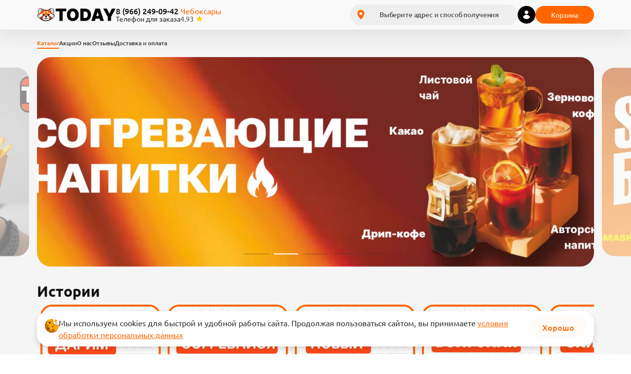

--- FILE ---
content_type: text/html; charset=utf-8
request_url: https://todayburgers.ru/ceboksary
body_size: 46938
content:
<!DOCTYPE html><html lang="ru"><head><meta charSet="utf-8"/><meta name="viewport" content="width=device-width, initial-scale=1, maximum-scale=1"/><meta name="description" content="Готовим отличные бургеры с 2017 года ❤️‍🔥"/><meta property="og:title" content="бургерная ToDAY I Чебоксары I + доставка"/><meta property="og:type" content="website"/><meta property="og:image" content="https://storage.yandexcloud.net/static-prod-resultrest/branches/171/slides/d4945330-ba60-49d4-bd01-5990acb849fd.jpg"/><title>бургерная ToDAY I Чебоксары I + доставка | Каталог</title><link rel="icon" href="https://storage.yandexcloud.net/static-prod-resultrest/companies/116/templates/favicons/3OXoiHnOmbGDJIPFFtnlxtav1F0VoYZnTZO2GaPL.ico"/><link rel="preload" href="/Onest-VariableFont_wght.woff2" as="font" type="font/woff2" crossorigin="anonymous"/><style>:root<!-- --> <!-- -->{--color-main: 255, 102, 0; --color-darkerMain: 204, 82, 0; --color-additional: 0, 0, 0; --color-orderButton: 255, 251, 248;}</style><script src="https://vk.ru/js/api/openapi.js?169" type="text/javascript"></script><meta name="next-head-count" content="11"/><meta name="apple-mobile-web-app-capable" content="yes"/><link data-next-font="" rel="preconnect" href="/" crossorigin="anonymous"/><link rel="preload" href="/_next/static/css/a67e61223d3952e2.css" as="style"/><link rel="stylesheet" href="/_next/static/css/a67e61223d3952e2.css" data-n-g=""/><noscript data-n-css=""></noscript><script defer="" nomodule="" src="/_next/static/chunks/polyfills-78c92fac7aa8fdd8.js"></script><script src="https://storage.yandexcloud.net/static-prod-resultrest/libs/polyfill.js" defer="" data-nscript="beforeInteractive"></script><script src="/_next/static/chunks/webpack-3a27108c5066a0d1.js" defer=""></script><script src="/_next/static/chunks/framework-18c7e6fcf99e5daa.js" defer=""></script><script src="/_next/static/chunks/main-0923a4d2d222f251.js" defer=""></script><script src="/_next/static/chunks/pages/_app-249ac14962513cd6.js" defer=""></script><script src="/_next/static/chunks/576-2156e2258b26f955.js" defer=""></script><script src="/_next/static/chunks/261-92d4e36dec032a3e.js" defer=""></script><script src="/_next/static/chunks/478-a6c6462ac4317b6d.js" defer=""></script><script src="/_next/static/chunks/68-c23bdcd2f63850a1.js" defer=""></script><script src="/_next/static/chunks/pages/%5Bcity%5D-0f4cd3d88808e483.js" defer=""></script><script src="/_next/static/BIA76eOippyi6NfeipWNA/_buildManifest.js" defer=""></script><script src="/_next/static/BIA76eOippyi6NfeipWNA/_ssgManifest.js" defer=""></script></head><body><div id="__next"><div class="light"><noscript id="yandex-metrica-pixel"><img height="1" width="1" style="display:none" src="https://mc.yandex.ru/watch/106348570" alt=""/></noscript><div id="vk_community_messages"></div><div class="bg-fixed fixed overflow-hidden w-full max-w-screen h-screen top-0 left-0 hidden" style="z-index:501"><div class="relative w-full min-h-screen flex justify-center items-end md:items-center md:px-4"><div class="animate-opacityIn absolute w-full h-full min-h-screen top-0 left-0 bg-[#bdbdbd9e] dark:bg-[#0c0c0cc7]"></div><div style="max-width:630px" class="hidden md:block relative w-full h-min   p-[30px] rounded-[29px] bg-white dark:bg-gray-50 shadow-[4px_4px_20px_rgba(0,0,0,0.07)] undefined"></div><div class="animate-openActionSheet md:hidden block fixed bottom-0 left-0 w-full"><div class="w-full max-h-[80vh] no-scroll-bar overflow-y-auto relative rounded-t-[29px] bg-white dark:bg-gray-50 p-[30px] shadow-[4px_4px_20px_rgba(0,0,0,0.07)] undefined"><div class="flex flex-col justify-center gap-y-3"><p class="font-bold">Выберите корзину</p><button type="button" class="flex items-center justify-center rounded-[18px] px-[22px] py-2 text-base font-medium transition duration-300 ease-out disabled:pointer-events-none disabled:cursor-default disabled:opacity-50 text-sm bg-main text-white w-full">Выбрать предыдущую корзину</button><button type="button" class="flex items-center justify-center rounded-[18px] px-[22px] py-2 text-base font-medium transition duration-300 ease-out disabled:pointer-events-none disabled:cursor-default disabled:opacity-50 text-sm bg-main text-white w-full">Оставить текущую корзину</button></div></div></div></div></div><div class="bg-fixed fixed z-[500] overflow-y-auto w-full max-w-screen h-screen top-0 left-0 hidden"><div class="relative w-full min-h-screen flex justify-center items-center px-4"><div class="absolute w-full h-full min-h-screen top-0 left-0 bg-[#bdbdbd9e] dark:bg-[#0c0c0cc7]"></div><div style="max-width:400px" class="relative w-full h-min   px-5 md:px-[30px] py-[25px] md:py-8 rounded-[29px] bg-white dark:bg-gray-50 shadow-[4px_4px_20px_rgba(0,0,0,0.07)] undefined"><div class="absolute cursor-pointer z-[200]  top-[0px] flex justify-center items-center  right-[0px] rounded-full  w-[20px] h-[20px] bg-main"><svg shape-rendering="geometricPrecision" class="w-[10px] h-[10px] fill-white" viewBox="0 0 10 10" xmlns="http://www.w3.org/2000/svg"><path d="M9.46482 1.55185C9.75811 1.25375 9.74794 0.772492 9.44231 0.487057C9.15089 0.21489 8.69666 0.221081 8.41276 0.50109L4.98297 3.88397L1.5864 0.510458C1.30325 0.22923 0.848409 0.222238 0.556749 0.49463C0.251637 0.779585 0.241481 1.26003 0.534278 1.55763L3.92117 5L0.532895 8.44378C0.240855 8.7406 0.250985 9.21981 0.555307 9.50402C0.847333 9.77676 1.3031 9.76853 1.58509 9.48544L4.98297 6.07434L8.41405 9.49481C8.6968 9.77669 9.15197 9.78411 9.44375 9.5116C9.74859 9.2269 9.75874 8.74688 9.4662 8.44956L6.07226 5L9.46482 1.55185Z"></path></svg></div><p class="text-2xl font-bold text-center dark:text-white">Ой-ой!</p><p class="py-4 dark:text-white">Что-то пошло не так, повторите попытку позже</p><button type="button" class="flex items-center justify-center rounded-[18px] px-[22px] py-2 text-base font-medium transition duration-300 ease-out disabled:pointer-events-none disabled:cursor-default disabled:opacity-50 text-sm w-full bg-main text-white hover:opacity-80">Хорошо</button></div></div></div><link rel="preconnect" href="https://api-maps.yandex.ru"/><link rel="preconnect" href="https://vk.ru"/><div class="bg-light dark:bg-dark text-dark dark:text-light"><div class="min-h-screen relative"><header class="header sticky top-0 z-[110] flex w-[100vw] flex-col shadow-[0px_15px_35px_rgba(0,0,0,0.08)]" style="margin-bottom:0px"><div class="fixed right-4 bottom-4 md:hidden"><div class="flex flex-col gap-3"><div class="relative h-[60px] w-[60px] cursor-pointer rounded-full bg-main"><div class="flex justify-center absolute left-2 top-6 gap-x-1"><div style="width:12px;height:12px;animation-delay:0ms" class="bg-white animate-[pulse_1s_linear_forwards_infinite] rounded-full"></div><div style="width:12px;height:12px;animation-delay:333.3333333333333ms" class="bg-white animate-[pulse_1s_linear_forwards_infinite] rounded-full"></div><div style="width:12px;height:12px;animation-delay:666.6666666666666ms" class="bg-white animate-[pulse_1s_linear_forwards_infinite] rounded-full"></div></div></div></div></div><div class="bg-gray-10 dark:bg-gray-50"><div class="container hidden items-center justify-between md:flex transition-[0.3] h-[60px]"><div class="flex items-center gap-[22px] lg:gap-[30px]"><a class="hidden lg:block" href="/ceboksary"><img class="w-[160px]" src="https://storage.yandexcloud.net/static-prod-resultrest/companies/116/templates/logos/713b8d05-a048-4f3e-ad30-70e8570ac387.png" alt=""/></a><div class="flex flex-col items-start gap-1"><a class="text-base font-medium leading-[16px] dark:text-white" href="tel:8 (966) 249-09-42">8 (966) 249-09-42</a><div class="flex gap-2"><div class="text-sm font-normal text-gray-50 dark:text-normalGray dark:opacity-100 leading-[16px]">Телефон для заказа</div></div></div><div class="hidden xl:flex xl:flex-col xl:gap-1 text-sm"><div class="flex"><div class="cursor-pointer text-base text-main leading-[16px] !cursor-default">Чебоксары</div></div><div class="flex flex-row gap-2"><div class="flex items-center leading-[16px]"><span class="text-darkGray inline-block w-[4ch] dark:text-gray-30">4.93</span><span><svg width="13" height="12" viewBox="0 0 13 12" fill="none" xmlns="http://www.w3.org/2000/svg"><path d="M5.83834 0.725756C6.06285 0.0347729 7.04041 0.0347746 7.26492 0.725758L8.17936 3.5401C8.27976 3.84911 8.56773 4.05833 8.89265 4.05833H11.8518C12.5784 4.05833 12.8804 4.98805 12.2927 5.4151L9.89864 7.15445C9.63577 7.34544 9.52578 7.68396 9.62618 7.99298L10.5406 10.8073C10.7651 11.4983 9.97427 12.0729 9.38649 11.6458L6.99247 9.90649C6.7296 9.7155 6.37365 9.7155 6.11079 9.90649L3.71677 11.6458C3.12898 12.0729 2.33812 11.4983 2.56264 10.8073L3.47707 7.99298C3.57748 7.68396 3.46748 7.34544 3.20462 7.15445L0.810598 5.4151C0.222813 4.98804 0.524896 4.05833 1.25144 4.05833H4.21061C4.53553 4.05833 4.8235 3.84911 4.9239 3.5401L5.83834 0.725756Z" fill="#FFD000"></path></svg></span></div></div></div></div><div class="flex items-center gap-5"><div class="relative"><div class="relative flex w-[340px] cursor-pointer items-center rounded-[56px] bg-gray-20 h-[42px] px-[15px] dark:bg-gray-40 pointer-events-none opacity-50"><div class=""><svg width="14" height="20" viewBox="0 0 9 13" fill="none" xmlns="http://www.w3.org/2000/svg"><path d="M7.80445 1.47802C7.20296 0.805505 6.11138 0 4.36634 0C1.49999 0 0 2.32048 0 4.61138C0 7.61173 4.12129 12.2453 4.2995 12.4448C4.3812 12.5409 4.5 12.6 4.62625 12.6H4.63366C4.75991 12.6 4.8713 12.5409 4.9604 12.4522C5.00496 12.4079 5.97774 11.3585 6.96536 9.88784C8.31685 7.87774 9 6.09675 9 4.60397C9 3.46592 8.56187 2.32786 7.80445 1.47802Z" class="fill-main"></path><path d="M2.50879 4.96599C2.50879 3.87228 3.39988 2.98547 4.49888 2.98547C5.59788 2.98547 6.48897 3.87228 6.48897 4.96599C6.48897 6.05971 5.59788 6.94651 4.49888 6.94651C3.39988 6.94651 2.50879 6.05971 2.50879 4.96599Z" fill="#EEEEEE"></path></svg></div><div class="w-full"><div class="ml-2 w-full overflow-hidden text-ellipsis whitespace-nowrap text-center text-sm font-medium -tracking-[.01em] text-darkGray dark:text-gray-30"></div></div><div class="opacity-0 duration-0 hidden"><div class="absolute right-[20%] top-[52px] z-[50] h-[20px] w-[20px] rotate-45 bg-gray-50 dark:bg-gray-20"></div><div class="absolute right-0 top-[60px] z-[60] block min-w-[100%] rounded-2xl bg-gray-50 shadow-md dark:bg-gray-20 sm:min-w-[340px]"><p class="px-[16px] pt-[8px] font-bold text-white dark:text-gray-50"></p><p class="p-[16px] pb-[20px] text-start text-[13px] font-medium text-white dark:text-gray-50"></p></div></div></div><div class="absolute right-0 md:top-[55px] top-0 z-[200] hidden min-w-[100%] md:rounded-t-[30px] rounded-b-[30px] shadow-md md:min-w-[340px] bg-white dark:bg-lightBlack p-[15px]"><div class="md:text-[14px] text-center text-normalGray dark:text-gray-30 mb-[5px]">Заказ на этот адрес?</div><div class="text-center font-medium mb-[30px] md:px-[30px] px-[22px]">, </div><div class="flex gap-[10px]"><div class="w-1/2 bg-orderbtn text-main font-medium h-[45px] flex items-center justify-center rounded-[29px] cursor-pointer">Нет</div><div class="w-1/2 bg-main text-white font-medium h-[45px] flex items-center justify-center rounded-[29px] cursor-pointer">Да</div></div></div></div><div class="relative flex h-[36px] w-[36px] cursor-pointer items-center justify-center rounded-full bg-additional hover:opacity-80"><img alt="" loading="lazy" width="16" height="18" decoding="async" data-nimg="1" style="color:transparent" src="/_next/static/media/avatar.fb696a04.svg"/><div class="flex justify-center absolute gap-1"><div style="width:5px;height:5px;animation-delay:0ms" class="bg-main animate-[pulse_1s_linear_forwards_infinite] rounded-full"></div><div style="width:5px;height:5px;animation-delay:333.3333333333333ms" class="bg-main animate-[pulse_1s_linear_forwards_infinite] rounded-full"></div><div style="width:5px;height:5px;animation-delay:666.6666666666666ms" class="bg-main animate-[pulse_1s_linear_forwards_infinite] rounded-full"></div></div></div><div class="relative flex items-center"><div class="flex h-[36px] false relative cursor-pointer items-center rounded-[18px] bg-main py-[7px] text-white hover:opacity-80"><div class="flex justify-center min-w-[122px] gap-2"><div style="width:8px;height:8px;animation-delay:0ms" class="bg-white animate-[pulse_1s_linear_forwards_infinite] rounded-full"></div><div style="width:8px;height:8px;animation-delay:333.3333333333333ms" class="bg-white animate-[pulse_1s_linear_forwards_infinite] rounded-full"></div><div style="width:8px;height:8px;animation-delay:666.6666666666666ms" class="bg-white animate-[pulse_1s_linear_forwards_infinite] rounded-full"></div></div></div><div style="top:0px" class="cursor-default w-[125%] absolute right-0 z-[1000] flex h-fit flex-col"></div></div></div></div><div class="container relative md:hidden"><div class="flex w-full items-center justify-between gap-7 py-[15px] md:mb-0"><a class="block lg:hidden" href="/ceboksary"><img src="https://storage.yandexcloud.net/static-prod-resultrest/companies/116/templates/logos/79326667-8f21-4b02-9df4-735ffb55d5b8.png" alt="" class="min-w-[36px] max-w-[36px]"/></a><div class="relative flex w-full cursor-pointer items-center gap-x-2 rounded-[18px] bg-gray-20 px-[16px] py-2 dark:bg-gray-40 h-[36px]"><div class="opacity-0 duration-0 hidden"><div class="absolute right-[20%] top-[52px] z-[50] h-[20px] w-[20px] rotate-45 bg-gray-50 dark:bg-gray-20"></div><div class="absolute right-0 top-[60px] z-[60] block min-w-[100%] rounded-2xl bg-gray-50 shadow-md dark:bg-gray-20 sm:min-w-[340px]"><p class="px-[16px] pt-[8px] font-bold text-white dark:text-gray-50"></p><p class="p-[16px] pb-[20px] text-start text-[13px] font-medium text-white dark:text-gray-50"></p></div></div><div class=""><svg width="9" height="13" viewBox="0 0 9 13" fill="none" xmlns="http://www.w3.org/2000/svg"><path d="M7.80445 1.47802C7.20296 0.805505 6.11138 0 4.36634 0C1.49999 0 0 2.32048 0 4.61138C0 7.61173 4.12129 12.2453 4.2995 12.4448C4.3812 12.5409 4.5 12.6 4.62625 12.6H4.63366C4.75991 12.6 4.8713 12.5409 4.9604 12.4522C5.00496 12.4079 5.97774 11.3585 6.96536 9.88784C8.31685 7.87774 9 6.09675 9 4.60397C9 3.46592 8.56187 2.32786 7.80445 1.47802Z" class="fill-main"></path><path d="M2.50879 4.96599C2.50879 3.87228 3.39988 2.98547 4.49888 2.98547C5.59788 2.98547 6.48897 3.87228 6.48897 4.96599C6.48897 6.05971 5.59788 6.94651 4.49888 6.94651C3.39988 6.94651 2.50879 6.05971 2.50879 4.96599Z" fill="#EEEEEE"></path></svg></div><div class="w-full"><div class="w-[120px] overflow-hidden text-ellipsis whitespace-nowrap text-center text-xs font-medium -tracking-[.01em] text-gray-50 dark:text-gray-20"></div></div></div><div class="absolute right-0 md:top-[55px] top-0 z-[200] hidden min-w-[100%] md:rounded-t-[30px] rounded-b-[30px] shadow-md md:min-w-[340px] bg-white dark:bg-lightBlack p-[15px]"><div class="md:text-[14px] text-center text-normalGray dark:text-gray-30 mb-[5px]">Заказ на этот адрес?</div><div class="text-center font-medium mb-[30px] md:px-[30px] px-[22px]">, </div><div class="flex gap-[10px]"><div class="w-1/2 bg-orderbtn text-main font-medium h-[45px] flex items-center justify-center rounded-[29px] cursor-pointer">Нет</div><div class="w-1/2 bg-main text-white font-medium h-[45px] flex items-center justify-center rounded-[29px] cursor-pointer">Да</div></div></div><div class="relative"><div class="flex h-[18px] w-[18px] cursor-pointer items-center justify-center"><div class="relative h-[2px] w-[18px] rounded-full bg-main"><div class="absolute h-[2px] rounded-full bg-main transition-[0.3] w-[18px] top-[-7px]"></div><div class="absolute h-[2px] rounded-full bg-main transition-[0.3] w-[18px] bottom-[-7px]"></div></div></div></div></div></div></div><div class="absolute w-full md:top-[60px] top-[66px]"><div></div></div></header><div style="z-index:1050" class="bg-fixed fixed overflow-y-auto w-full max-w-screen h-screen top-0 left-0 hidden"><div class="relative w-full h-full min-h-screen flex items-end md:justify-center md:items-center md:p-6"><div class="absolute w-full h-full min-h-screen top-0 left-0 bg-modalOverlay"></div></div></div><div class="bg-fixed fixed z-[500] overflow-hidden w-full max-w-screen bottom-0 left-0 hidden" style="height:0px"><div class="relative w-full min-h-full flex justify-center items-end md:items-center md:px-4"><div class="animate-opacityIn absolute w-full h-full min-h-full top-0 left-0 bg-[#bdbdbd9e] dark:bg-[#0c0c0cc7]"></div><div style="max-width:1124px" class="hidden md:block relative w-full  rounded-[29px] bg-[#F5F5F5] dark:bg-gray-50 shadow-[4px_4px_20px_rgba(0,0,0,0.07)] p-0 h-[612px] "></div><div class="animate-openActionSheet lg:hidden block absolute bottom-0 left-0 w-full h-full"><div class="absolute cursor-pointer z-[200] lg:top-[0px] lg:right-[0px] top-[15px] right-[15px] flex justify-center items-center rounded-full lg:w-[20px] w-[35px] lg:h-[20px] h-[35px] bg-main"><svg shape-rendering="geometricPrecision" class="lg:w-[10px] w-[14px] lg:h-[10px] h-[14px] fill-white" viewBox="0 0 10 10" xmlns="http://www.w3.org/2000/svg"><path d="M9.46482 1.55185C9.75811 1.25375 9.74794 0.772492 9.44231 0.487057C9.15089 0.21489 8.69666 0.221081 8.41276 0.50109L4.98297 3.88397L1.5864 0.510458C1.30325 0.22923 0.848409 0.222238 0.556749 0.49463C0.251637 0.779585 0.241481 1.26003 0.534278 1.55763L3.92117 5L0.532895 8.44378C0.240855 8.7406 0.250985 9.21981 0.555307 9.50402C0.847333 9.77676 1.3031 9.76853 1.58509 9.48544L4.98297 6.07434L8.41405 9.49481C8.6968 9.77669 9.15197 9.78411 9.44375 9.5116C9.74859 9.2269 9.75874 8.74688 9.4662 8.44956L6.07226 5L9.46482 1.55185Z"></path></svg></div><div class="w-full h-full bg-[#F5F5F5] dark:bg-gray-50 relative shadow-[4px_4px_20px_rgba(0,0,0,0.07)] p-0 "><div class="flex lg:h-full h-full lg:flex-row flex-col-reverse relative"><div class="lg:min-w-[421px] lg:max-w-[421px] h-[40vh] min-h-[279px] lg:h-full lg:py-[30px] py-[15px] lg:px-[40px] px-[15px] flex flex-col lg:rounded-l-[29px] lg:rounded-tr-[0px] rounded-t-[29px] lg:mt-0 mt-[-29px] z-[1] bg-[#F5F5F5] dark:bg-[#121111]"><div class="text-[30px] font-bold leading-[34px] -tracking-[0.16px] mb-[10px] lg:block hidden">Выберите адрес и способ получения</div><div class="text-[20px] leading-[23px] -tracking-[0.16px] lg:block hidden">Чтобы видеть актуальное меню и акции</div><div class="w-full rounded-[10px] bg-orderbtn min-h-[34px] lg:my-5"><div class="h-full text-center text-main flex items-center justify-center">Доставка</div></div><div class="flex items-center gap-x-[10px] h-[35px] cursor-pointer lg:relative absolute lg:top-0 lg:left-0 top-[15px] left-[15px] bg-white md:bg-[#F5F5F5] dark:bg-dark md:dark:bg-dark lg:p-0 py-[8px] px-[10px] rounded-[29px]"><div class=""><svg width="16" height="16" viewBox="0 0 9 13" fill="none" xmlns="http://www.w3.org/2000/svg"><path d="M7.80445 1.47802C7.20296 0.805505 6.11138 0 4.36634 0C1.49999 0 0 2.32048 0 4.61138C0 7.61173 4.12129 12.2453 4.2995 12.4448C4.3812 12.5409 4.5 12.6 4.62625 12.6H4.63366C4.75991 12.6 4.8713 12.5409 4.9604 12.4522C5.00496 12.4079 5.97774 11.3585 6.96536 9.88784C8.31685 7.87774 9 6.09675 9 4.60397C9 3.46592 8.56187 2.32786 7.80445 1.47802Z" class="fill-main"></path><path d="M2.50879 4.96599C2.50879 3.87228 3.39988 2.98547 4.49888 2.98547C5.59788 2.98547 6.48897 3.87228 6.48897 4.96599C6.48897 6.05971 5.59788 6.94651 4.49888 6.94651C3.39988 6.94651 2.50879 6.05971 2.50879 4.96599Z" fill="#EEEEEE"></path></svg></div><span class="text-main -tracking-[0.16px]"></span><div class="mt-[5px]"><svg class=" w-[8px] h-[13px] rotate-90  fill-main" viewBox="0 0 6 9" fill="none" xmlns="http://www.w3.org/2000/svg"><path d="M0.257164 1.62311C-0.0857213 1.28022 -0.0857213 0.724295 0.257164 0.38141L0.38141 0.257164C0.724295 -0.0857215 1.28022 -0.0857211 1.62311 0.257164L5.78306 4.41712V4.58288L1.62311 8.74284C1.28022 9.08572 0.724295 9.08572 0.38141 8.74284L0.257164 8.61859C-0.0857213 8.27571 -0.0857213 7.71978 0.257164 7.37689L3.13406 4.5L0.257164 1.62311Z"></path></svg></div></div><div class="mt-[15px]"><div class="hidden lg:block"><div class="relative w-full"><div class="flex justify-between items-center h-[34px] w-full rounded-[10px] px-[15px] cursor-pointer dark:text-white text-normalGray bg-gray-20 dark:bg-gray-40">Выберите точку самовывоза<svg class=" w-[8px] h-[13px] rotate-90 fill-main" viewBox="0 0 6 9" fill="none" xmlns="http://www.w3.org/2000/svg"><path d="M0.257164 1.62311C-0.0857213 1.28022 -0.0857213 0.724295 0.257164 0.38141L0.38141 0.257164C0.724295 -0.0857215 1.28022 -0.0857211 1.62311 0.257164L5.78306 4.41712V4.58288L1.62311 8.74284C1.28022 9.08572 0.724295 9.08572 0.38141 8.74284L0.257164 8.61859C-0.0857213 8.27571 -0.0857213 7.71978 0.257164 7.37689L3.13406 4.5L0.257164 1.62311Z"></path></svg></div><div class="absolute top-[38px] rounded-[10px] left-0 w-full max-h-[300px] overflow-y-scroll bg-white dark:bg-gray-40 px-[10px] py-1 z-[10] pretty-scroll hidden"></div></div></div><div class="lg:hidden block"><div class="flex items-center justify-between h-9 bg-gray-20 dark:bg-gray-40 rounded-[10px] px-[15px] cursor-pointer"><span class="lines-ellipsis"></span></div><div class="relative hidden"><div class="fixed w-[100vw] h-[100vh] bg-[#fff] dark:bg-dark z-[1000] top-0 left-0 py-5 px-[15px]"><div class="flex items-center gap-x-[15px] fomt-medium cursor-pointer"><svg class=" w-[13px] h-[13px] rotate-180 fill-main" viewBox="0 0 6 9" fill="none" xmlns="http://www.w3.org/2000/svg"><path d="M0.257164 1.62311C-0.0857213 1.28022 -0.0857213 0.724295 0.257164 0.38141L0.38141 0.257164C0.724295 -0.0857215 1.28022 -0.0857211 1.62311 0.257164L5.78306 4.41712V4.58288L1.62311 8.74284C1.28022 9.08572 0.724295 9.08572 0.38141 8.74284L0.257164 8.61859C-0.0857213 8.27571 -0.0857213 7.71978 0.257164 7.37689L3.13406 4.5L0.257164 1.62311Z"></path></svg>Назад</div><div class="overflow-y-auto no-scroll-bar" style="height:calc(100vh - 150px)"></div></div></div></div></div><div class="w-full mt-auto flex items-center justify-center h-[45px] rounded-full bg-main text-white md:text-[20px] font-medium cursor-pointer false">Подтвердить</div></div><div class="relative m-0 w-full overflow-hidden h-full lg:rounded-r-[29px] shadow-[7px_0px_12px_-3px_#0000001A_inset]"><div style="position:absolute;left:20px;top:20px" class="z-[20] hidden lg:block"><div class="relative w-[360px] h-[34px] flex items-center bg-[#DEDEDE] dark:bg-dark rounded-[10px] shadow-[0px_7px_12px_-3px_#0000001A]"><div style="transform:translate(0%)" class="absolute w-1/2 h-full bg-white dark:bg-gray-40 rounded-[10px] transition duration-150"></div><div class="w-1/2 h-full z-[2] flex items-center justify-center text-center text-[14px] font-medium cursor-pointer  transition duration-150">На карте</div><div class="w-1/2 h-full z-[2] flex items-center justify-center text-center text-[14px] font-medium cursor-pointer text-[#848484] transition duration-150">Списком</div></div></div><div class="address-popup"><div style="width:100%;height:0px"></div></div></div></div><div class="bg-fixed fixed overflow-hidden w-full max-w-screen h-screen top-0 left-0 hidden" style="z-index:501"><div class="relative w-full min-h-screen flex justify-center items-end md:items-center md:px-4"><div class="animate-opacityIn absolute w-full h-full min-h-screen top-0 left-0 bg-[#bdbdbd9e] dark:bg-[#0c0c0cc7]"></div><div style="max-width:630px" class="hidden md:block relative w-full h-min   p-[30px] rounded-[29px] bg-white dark:bg-gray-50 shadow-[4px_4px_20px_rgba(0,0,0,0.07)] undefined"><div class="absolute cursor-pointer z-[200]  top-[0px] flex justify-center items-center  right-[0px] rounded-full  w-[20px] h-[20px] bg-main"><svg shape-rendering="geometricPrecision" class="w-[10px] h-[10px] fill-white" viewBox="0 0 10 10" xmlns="http://www.w3.org/2000/svg"><path d="M9.46482 1.55185C9.75811 1.25375 9.74794 0.772492 9.44231 0.487057C9.15089 0.21489 8.69666 0.221081 8.41276 0.50109L4.98297 3.88397L1.5864 0.510458C1.30325 0.22923 0.848409 0.222238 0.556749 0.49463C0.251637 0.779585 0.241481 1.26003 0.534278 1.55763L3.92117 5L0.532895 8.44378C0.240855 8.7406 0.250985 9.21981 0.555307 9.50402C0.847333 9.77676 1.3031 9.76853 1.58509 9.48544L4.98297 6.07434L8.41405 9.49481C8.6968 9.77669 9.15197 9.78411 9.44375 9.5116C9.74859 9.2269 9.75874 8.74688 9.4662 8.44956L6.07226 5L9.46482 1.55185Z"></path></svg></div></div><div class="animate-openActionSheet md:hidden block fixed bottom-0 left-0 w-full"><div class="absolute cursor-pointer z-[200] top-[0px] flex justify-center items-center  right-[0px] rounded-full  w-[20px] h-[20px] bg-main"><svg shape-rendering="geometricPrecision" class="w-[10px] h-[10px] fill-white" viewBox="0 0 10 10" xmlns="http://www.w3.org/2000/svg"><path d="M9.46482 1.55185C9.75811 1.25375 9.74794 0.772492 9.44231 0.487057C9.15089 0.21489 8.69666 0.221081 8.41276 0.50109L4.98297 3.88397L1.5864 0.510458C1.30325 0.22923 0.848409 0.222238 0.556749 0.49463C0.251637 0.779585 0.241481 1.26003 0.534278 1.55763L3.92117 5L0.532895 8.44378C0.240855 8.7406 0.250985 9.21981 0.555307 9.50402C0.847333 9.77676 1.3031 9.76853 1.58509 9.48544L4.98297 6.07434L8.41405 9.49481C8.6968 9.77669 9.15197 9.78411 9.44375 9.5116C9.74859 9.2269 9.75874 8.74688 9.4662 8.44956L6.07226 5L9.46482 1.55185Z"></path></svg></div><div class="w-full max-h-[80vh] no-scroll-bar overflow-y-auto relative rounded-t-[29px] bg-white dark:bg-gray-50 p-[30px] shadow-[4px_4px_20px_rgba(0,0,0,0.07)] undefined"><p class="text-2xl font-medium mb-2">Предупреждение</p><p>Подтвердите смену адреса, при смене адреса из вашей корзины будут удалены позиции</p><div class="flex flex-col my-2 max-h-[40vh] overflow-y-auto pretty-scroll"></div><div class="mt-4 flex flex-row justify-between w-full gap-x-4"><button type="button" class="flex items-center justify-center rounded-[18px] px-[22px] py-2 text-base font-medium transition duration-300 ease-out disabled:pointer-events-none disabled:cursor-default disabled:opacity-50 text-sm w-full bg-orderbtn text-main">Отмена</button><button type="button" class="flex items-center justify-center rounded-[18px] px-[22px] py-2 text-base font-medium transition duration-300 ease-out disabled:pointer-events-none disabled:cursor-default disabled:opacity-50 text-sm w-full bg-main text-white">Подтвердить</button></div></div></div></div></div></div></div></div></div><main class="flex flex-col "><div class=""><div class="container"></div></div><div style="backdrop-filter:blur(40px)" class="fixed top-0 left-0 bg-[#FFFFFF99] dark:bg-[#00000099] w-full h-full z-[1000] flex items-center justify-center"><div class="animate-spinLoader"><div class="md:hidden flex"><svg width="48" height="48" viewBox="0 0 72 72" fill="none" xmlns="http://www.w3.org/2000/svg"><circle cx="36" cy="36" r="36" fill="#ffffff"></circle><path d="M52.7776 37.7858C52.7776 41.764 51.0392 45.5793 47.9449 48.3924C44.8505 51.2054 40.6537 52.7858 36.2776 52.7858C31.9015 52.7858 27.7047 51.2054 24.6103 48.3924C21.516 45.5793 19.7776 41.764 19.7776 37.7858M43.9501 41.1531L53.5389 36.0952L58.5969 45.6841" stroke="#ff6600" stroke-width="3"></path></svg></div><div class="hidden md:flex"><svg width="72" height="72" viewBox="0 0 72 72" fill="none" xmlns="http://www.w3.org/2000/svg"><circle cx="36" cy="36" r="36" fill="#ffffff"></circle><path d="M52.7776 37.7858C52.7776 41.764 51.0392 45.5793 47.9449 48.3924C44.8505 51.2054 40.6537 52.7858 36.2776 52.7858C31.9015 52.7858 27.7047 51.2054 24.6103 48.3924C21.516 45.5793 19.7776 41.764 19.7776 37.7858M43.9501 41.1531L53.5389 36.0952L58.5969 45.6841" stroke="#ff6600" stroke-width="3"></path></svg></div></div></div><div class="container overflow-x-hidden"><div class="hidden gap-[25px] pb-5 pt-5 text-xs font-medium text-gray-60 dark:text-gray-10 md:flex"><a class="relative text-main after:absolute after:bottom-[-3px] after:left-0 after:h-[2px] after:w-full after:rounded-full after:bg-main after:content-[&quot;&quot;] dark:text-white" href="/ceboksary">Каталог</a><a class="hover:text-main dark:hover:text-main" href="/ceboksary/stock">Акции</a><a class="hover:text-main dark:hover:text-main" href="/ceboksary/about">О нас</a><a class="hover:text-main dark:hover:text-main" href="/ceboksary/reviews">Отзывы</a><a class="hover:text-main dark:hover:text-main" href="/ceboksary/payment">Доставка и оплата</a></div></div><div class="w-full overflow-x-hidden"><div class="container"><div class="main-page-slider hidden xs:block md:h-[426px] relative"><div class="absolute w-[1000px] h-[100%] left-[-1000px] z-[100] cursor-pointer"></div><div class="slick-slider slick-initialized" dir="ltr"><div class="slick-list"><div class="slick-track" style="width:1100%;left:-100%"><div data-index="-1" tabindex="-1" class="slick-slide slick-cloned" aria-hidden="true" style="width:9.090909090909092%"><div><div class="slide w-full overflow-hidden rounded-[29px] outline-none md:h-[426px] side-slide right-slide" tabindex="-1" style="width:100%;display:inline-block"><picture class="h-full w-full"><source media="(min-width: 769px)" srcSet="https://storage.yandexcloud.net/static-prod-resultrest/branches/171/slides/6318559d-ff40-419f-81ae-3fc27bdfb77f.webp" type="image/webp"/><source media="(max-width: 768px)" srcSet="https://storage.yandexcloud.net/static-prod-resultrest/branches/171/slides/6318559d-ff40-419f-81ae-3fc27bdfb77f-768.webp" type="image/webp"/><source media="(min-width: 766px)" srcSet="https://storage.yandexcloud.net/static-prod-resultrest/branches/171/slides/6318559d-ff40-419f-81ae-3fc27bdfb77f.jpg" type="image/jpeg"/><source media="(max-width: 768px)" srcSet="https://storage.yandexcloud.net/static-prod-resultrest/branches/171/slides/6318559d-ff40-419f-81ae-3fc27bdfb77f-768.jpg" type="image/jpeg"/><img srcSet="https://storage.yandexcloud.net/static-prod-resultrest/branches/171/slides/6318559d-ff40-419f-81ae-3fc27bdfb77f-768.jpg 768w" sizes="(max-width: 768px) 768px" src="https://storage.yandexcloud.net/static-prod-resultrest/branches/171/slides/6318559d-ff40-419f-81ae-3fc27bdfb77f.jpg" alt="image description" class="h-full w-full object-cover"/></picture></div></div></div><div data-index="0" class="slick-slide slick-active slick-current" tabindex="-1" aria-hidden="false" style="outline:none;width:9.090909090909092%"><div><div class="slide w-full overflow-hidden rounded-[29px] outline-none md:h-[426px] false " tabindex="-1" style="width:100%;display:inline-block"><picture class="h-full w-full"><source media="(min-width: 769px)" srcSet="https://storage.yandexcloud.net/static-prod-resultrest/branches/171/slides/d4945330-ba60-49d4-bd01-5990acb849fd.webp" type="image/webp"/><source media="(max-width: 768px)" srcSet="https://storage.yandexcloud.net/static-prod-resultrest/branches/171/slides/d4945330-ba60-49d4-bd01-5990acb849fd-768.webp" type="image/webp"/><source media="(min-width: 766px)" srcSet="https://storage.yandexcloud.net/static-prod-resultrest/branches/171/slides/d4945330-ba60-49d4-bd01-5990acb849fd.jpg" type="image/jpeg"/><source media="(max-width: 768px)" srcSet="https://storage.yandexcloud.net/static-prod-resultrest/branches/171/slides/d4945330-ba60-49d4-bd01-5990acb849fd-768.jpg" type="image/jpeg"/><img srcSet="https://storage.yandexcloud.net/static-prod-resultrest/branches/171/slides/d4945330-ba60-49d4-bd01-5990acb849fd-768.jpg 768w" sizes="(max-width: 768px) 768px" src="https://storage.yandexcloud.net/static-prod-resultrest/branches/171/slides/d4945330-ba60-49d4-bd01-5990acb849fd.jpg" alt="image description" class="h-full w-full object-cover"/></picture></div></div></div><div data-index="1" class="slick-slide" tabindex="-1" aria-hidden="true" style="outline:none;width:9.090909090909092%"><div><div class="slide w-full overflow-hidden rounded-[29px] outline-none md:h-[426px] side-slide right-slide" tabindex="-1" style="width:100%;display:inline-block"><picture class="h-full w-full"><source media="(min-width: 769px)" srcSet="https://storage.yandexcloud.net/static-prod-resultrest/branches/171/slides/eeeb4212-9880-4a79-b404-87d648e2cfb5.webp" type="image/webp"/><source media="(max-width: 768px)" srcSet="https://storage.yandexcloud.net/static-prod-resultrest/branches/171/slides/eeeb4212-9880-4a79-b404-87d648e2cfb5-768.webp" type="image/webp"/><source media="(min-width: 766px)" srcSet="https://storage.yandexcloud.net/static-prod-resultrest/branches/171/slides/eeeb4212-9880-4a79-b404-87d648e2cfb5.jpg" type="image/jpeg"/><source media="(max-width: 768px)" srcSet="https://storage.yandexcloud.net/static-prod-resultrest/branches/171/slides/eeeb4212-9880-4a79-b404-87d648e2cfb5-768.jpg" type="image/jpeg"/><img srcSet="https://storage.yandexcloud.net/static-prod-resultrest/branches/171/slides/eeeb4212-9880-4a79-b404-87d648e2cfb5-768.jpg 768w" sizes="(max-width: 768px) 768px" src="https://storage.yandexcloud.net/static-prod-resultrest/branches/171/slides/eeeb4212-9880-4a79-b404-87d648e2cfb5.jpg" alt="image description" class="h-full w-full object-cover"/></picture></div></div></div><div data-index="2" class="slick-slide" tabindex="-1" aria-hidden="true" style="outline:none;width:9.090909090909092%"><div><div class="slide w-full overflow-hidden rounded-[29px] outline-none md:h-[426px] side-slide right-slide" tabindex="-1" style="width:100%;display:inline-block"><picture class="h-full w-full"><source media="(min-width: 769px)" srcSet="https://storage.yandexcloud.net/static-prod-resultrest/branches/171/slides/bffa9b66-a5d0-40ea-b247-0c29e7c5f71b.webp" type="image/webp"/><source media="(max-width: 768px)" srcSet="https://storage.yandexcloud.net/static-prod-resultrest/branches/171/slides/bffa9b66-a5d0-40ea-b247-0c29e7c5f71b-768.webp" type="image/webp"/><source media="(min-width: 766px)" srcSet="https://storage.yandexcloud.net/static-prod-resultrest/branches/171/slides/bffa9b66-a5d0-40ea-b247-0c29e7c5f71b.jpg" type="image/jpeg"/><source media="(max-width: 768px)" srcSet="https://storage.yandexcloud.net/static-prod-resultrest/branches/171/slides/bffa9b66-a5d0-40ea-b247-0c29e7c5f71b-768.jpg" type="image/jpeg"/><img srcSet="https://storage.yandexcloud.net/static-prod-resultrest/branches/171/slides/bffa9b66-a5d0-40ea-b247-0c29e7c5f71b-768.jpg 768w" sizes="(max-width: 768px) 768px" src="https://storage.yandexcloud.net/static-prod-resultrest/branches/171/slides/bffa9b66-a5d0-40ea-b247-0c29e7c5f71b.jpg" alt="image description" class="h-full w-full object-cover"/></picture></div></div></div><div data-index="3" class="slick-slide" tabindex="-1" aria-hidden="true" style="outline:none;width:9.090909090909092%"><div><div class="slide w-full overflow-hidden rounded-[29px] outline-none md:h-[426px] side-slide right-slide" tabindex="-1" style="width:100%;display:inline-block"><picture class="h-full w-full"><source media="(min-width: 769px)" srcSet="https://storage.yandexcloud.net/static-prod-resultrest/branches/171/slides/d9697589-01e6-4c98-9680-1c22caef46af.webp" type="image/webp"/><source media="(max-width: 768px)" srcSet="https://storage.yandexcloud.net/static-prod-resultrest/branches/171/slides/d9697589-01e6-4c98-9680-1c22caef46af-768.webp" type="image/webp"/><source media="(min-width: 766px)" srcSet="https://storage.yandexcloud.net/static-prod-resultrest/branches/171/slides/d9697589-01e6-4c98-9680-1c22caef46af.jpg" type="image/jpeg"/><source media="(max-width: 768px)" srcSet="https://storage.yandexcloud.net/static-prod-resultrest/branches/171/slides/d9697589-01e6-4c98-9680-1c22caef46af-768.jpg" type="image/jpeg"/><img srcSet="https://storage.yandexcloud.net/static-prod-resultrest/branches/171/slides/d9697589-01e6-4c98-9680-1c22caef46af-768.jpg 768w" sizes="(max-width: 768px) 768px" src="https://storage.yandexcloud.net/static-prod-resultrest/branches/171/slides/d9697589-01e6-4c98-9680-1c22caef46af.jpg" alt="image description" class="h-full w-full object-cover"/></picture></div></div></div><div data-index="4" class="slick-slide" tabindex="-1" aria-hidden="true" style="outline:none;width:9.090909090909092%"><div><div class="slide w-full overflow-hidden rounded-[29px] outline-none md:h-[426px] side-slide right-slide" tabindex="-1" style="width:100%;display:inline-block"><picture class="h-full w-full"><source media="(min-width: 769px)" srcSet="https://storage.yandexcloud.net/static-prod-resultrest/branches/171/slides/6318559d-ff40-419f-81ae-3fc27bdfb77f.webp" type="image/webp"/><source media="(max-width: 768px)" srcSet="https://storage.yandexcloud.net/static-prod-resultrest/branches/171/slides/6318559d-ff40-419f-81ae-3fc27bdfb77f-768.webp" type="image/webp"/><source media="(min-width: 766px)" srcSet="https://storage.yandexcloud.net/static-prod-resultrest/branches/171/slides/6318559d-ff40-419f-81ae-3fc27bdfb77f.jpg" type="image/jpeg"/><source media="(max-width: 768px)" srcSet="https://storage.yandexcloud.net/static-prod-resultrest/branches/171/slides/6318559d-ff40-419f-81ae-3fc27bdfb77f-768.jpg" type="image/jpeg"/><img srcSet="https://storage.yandexcloud.net/static-prod-resultrest/branches/171/slides/6318559d-ff40-419f-81ae-3fc27bdfb77f-768.jpg 768w" sizes="(max-width: 768px) 768px" src="https://storage.yandexcloud.net/static-prod-resultrest/branches/171/slides/6318559d-ff40-419f-81ae-3fc27bdfb77f.jpg" alt="image description" class="h-full w-full object-cover"/></picture></div></div></div><div data-index="5" tabindex="-1" class="slick-slide slick-cloned" aria-hidden="true" style="width:9.090909090909092%"><div><div class="slide w-full overflow-hidden rounded-[29px] outline-none md:h-[426px] false " tabindex="-1" style="width:100%;display:inline-block"><picture class="h-full w-full"><source media="(min-width: 769px)" srcSet="https://storage.yandexcloud.net/static-prod-resultrest/branches/171/slides/d4945330-ba60-49d4-bd01-5990acb849fd.webp" type="image/webp"/><source media="(max-width: 768px)" srcSet="https://storage.yandexcloud.net/static-prod-resultrest/branches/171/slides/d4945330-ba60-49d4-bd01-5990acb849fd-768.webp" type="image/webp"/><source media="(min-width: 766px)" srcSet="https://storage.yandexcloud.net/static-prod-resultrest/branches/171/slides/d4945330-ba60-49d4-bd01-5990acb849fd.jpg" type="image/jpeg"/><source media="(max-width: 768px)" srcSet="https://storage.yandexcloud.net/static-prod-resultrest/branches/171/slides/d4945330-ba60-49d4-bd01-5990acb849fd-768.jpg" type="image/jpeg"/><img srcSet="https://storage.yandexcloud.net/static-prod-resultrest/branches/171/slides/d4945330-ba60-49d4-bd01-5990acb849fd-768.jpg 768w" sizes="(max-width: 768px) 768px" src="https://storage.yandexcloud.net/static-prod-resultrest/branches/171/slides/d4945330-ba60-49d4-bd01-5990acb849fd.jpg" alt="image description" class="h-full w-full object-cover"/></picture></div></div></div><div data-index="6" tabindex="-1" class="slick-slide slick-cloned" aria-hidden="true" style="width:9.090909090909092%"><div><div class="slide w-full overflow-hidden rounded-[29px] outline-none md:h-[426px] side-slide right-slide" tabindex="-1" style="width:100%;display:inline-block"><picture class="h-full w-full"><source media="(min-width: 769px)" srcSet="https://storage.yandexcloud.net/static-prod-resultrest/branches/171/slides/eeeb4212-9880-4a79-b404-87d648e2cfb5.webp" type="image/webp"/><source media="(max-width: 768px)" srcSet="https://storage.yandexcloud.net/static-prod-resultrest/branches/171/slides/eeeb4212-9880-4a79-b404-87d648e2cfb5-768.webp" type="image/webp"/><source media="(min-width: 766px)" srcSet="https://storage.yandexcloud.net/static-prod-resultrest/branches/171/slides/eeeb4212-9880-4a79-b404-87d648e2cfb5.jpg" type="image/jpeg"/><source media="(max-width: 768px)" srcSet="https://storage.yandexcloud.net/static-prod-resultrest/branches/171/slides/eeeb4212-9880-4a79-b404-87d648e2cfb5-768.jpg" type="image/jpeg"/><img srcSet="https://storage.yandexcloud.net/static-prod-resultrest/branches/171/slides/eeeb4212-9880-4a79-b404-87d648e2cfb5-768.jpg 768w" sizes="(max-width: 768px) 768px" src="https://storage.yandexcloud.net/static-prod-resultrest/branches/171/slides/eeeb4212-9880-4a79-b404-87d648e2cfb5.jpg" alt="image description" class="h-full w-full object-cover"/></picture></div></div></div><div data-index="7" tabindex="-1" class="slick-slide slick-cloned" aria-hidden="true" style="width:9.090909090909092%"><div><div class="slide w-full overflow-hidden rounded-[29px] outline-none md:h-[426px] side-slide right-slide" tabindex="-1" style="width:100%;display:inline-block"><picture class="h-full w-full"><source media="(min-width: 769px)" srcSet="https://storage.yandexcloud.net/static-prod-resultrest/branches/171/slides/bffa9b66-a5d0-40ea-b247-0c29e7c5f71b.webp" type="image/webp"/><source media="(max-width: 768px)" srcSet="https://storage.yandexcloud.net/static-prod-resultrest/branches/171/slides/bffa9b66-a5d0-40ea-b247-0c29e7c5f71b-768.webp" type="image/webp"/><source media="(min-width: 766px)" srcSet="https://storage.yandexcloud.net/static-prod-resultrest/branches/171/slides/bffa9b66-a5d0-40ea-b247-0c29e7c5f71b.jpg" type="image/jpeg"/><source media="(max-width: 768px)" srcSet="https://storage.yandexcloud.net/static-prod-resultrest/branches/171/slides/bffa9b66-a5d0-40ea-b247-0c29e7c5f71b-768.jpg" type="image/jpeg"/><img srcSet="https://storage.yandexcloud.net/static-prod-resultrest/branches/171/slides/bffa9b66-a5d0-40ea-b247-0c29e7c5f71b-768.jpg 768w" sizes="(max-width: 768px) 768px" src="https://storage.yandexcloud.net/static-prod-resultrest/branches/171/slides/bffa9b66-a5d0-40ea-b247-0c29e7c5f71b.jpg" alt="image description" class="h-full w-full object-cover"/></picture></div></div></div><div data-index="8" tabindex="-1" class="slick-slide slick-cloned" aria-hidden="true" style="width:9.090909090909092%"><div><div class="slide w-full overflow-hidden rounded-[29px] outline-none md:h-[426px] side-slide right-slide" tabindex="-1" style="width:100%;display:inline-block"><picture class="h-full w-full"><source media="(min-width: 769px)" srcSet="https://storage.yandexcloud.net/static-prod-resultrest/branches/171/slides/d9697589-01e6-4c98-9680-1c22caef46af.webp" type="image/webp"/><source media="(max-width: 768px)" srcSet="https://storage.yandexcloud.net/static-prod-resultrest/branches/171/slides/d9697589-01e6-4c98-9680-1c22caef46af-768.webp" type="image/webp"/><source media="(min-width: 766px)" srcSet="https://storage.yandexcloud.net/static-prod-resultrest/branches/171/slides/d9697589-01e6-4c98-9680-1c22caef46af.jpg" type="image/jpeg"/><source media="(max-width: 768px)" srcSet="https://storage.yandexcloud.net/static-prod-resultrest/branches/171/slides/d9697589-01e6-4c98-9680-1c22caef46af-768.jpg" type="image/jpeg"/><img srcSet="https://storage.yandexcloud.net/static-prod-resultrest/branches/171/slides/d9697589-01e6-4c98-9680-1c22caef46af-768.jpg 768w" sizes="(max-width: 768px) 768px" src="https://storage.yandexcloud.net/static-prod-resultrest/branches/171/slides/d9697589-01e6-4c98-9680-1c22caef46af.jpg" alt="image description" class="h-full w-full object-cover"/></picture></div></div></div><div data-index="9" tabindex="-1" class="slick-slide slick-cloned" aria-hidden="true" style="width:9.090909090909092%"><div><div class="slide w-full overflow-hidden rounded-[29px] outline-none md:h-[426px] side-slide right-slide" tabindex="-1" style="width:100%;display:inline-block"><picture class="h-full w-full"><source media="(min-width: 769px)" srcSet="https://storage.yandexcloud.net/static-prod-resultrest/branches/171/slides/6318559d-ff40-419f-81ae-3fc27bdfb77f.webp" type="image/webp"/><source media="(max-width: 768px)" srcSet="https://storage.yandexcloud.net/static-prod-resultrest/branches/171/slides/6318559d-ff40-419f-81ae-3fc27bdfb77f-768.webp" type="image/webp"/><source media="(min-width: 766px)" srcSet="https://storage.yandexcloud.net/static-prod-resultrest/branches/171/slides/6318559d-ff40-419f-81ae-3fc27bdfb77f.jpg" type="image/jpeg"/><source media="(max-width: 768px)" srcSet="https://storage.yandexcloud.net/static-prod-resultrest/branches/171/slides/6318559d-ff40-419f-81ae-3fc27bdfb77f-768.jpg" type="image/jpeg"/><img srcSet="https://storage.yandexcloud.net/static-prod-resultrest/branches/171/slides/6318559d-ff40-419f-81ae-3fc27bdfb77f-768.jpg 768w" sizes="(max-width: 768px) 768px" src="https://storage.yandexcloud.net/static-prod-resultrest/branches/171/slides/6318559d-ff40-419f-81ae-3fc27bdfb77f.jpg" alt="image description" class="h-full w-full object-cover"/></picture></div></div></div></div></div><ul style="display:block" class="slick-dots"><li class="slick-active"><button>1</button></li><li class=""><button>2</button></li><li class=""><button>3</button></li><li class=""><button>4</button></li><li class=""><button>5</button></li></ul></div><div class="absolute w-[1000px] h-[100%] right-[-1000px] top-0 z-[100] cursor-pointer"></div></div><div class="main-page-slider block xs:hidden mt-5"><div class="slick-slider slick-initialized" dir="ltr"><div class="slick-list"><div class="slick-track" style="width:1100%;left:-100%"><div data-index="-1" tabindex="-1" class="slick-slide slick-cloned" aria-hidden="true" style="width:9.090909090909092%"><div><div class="slide w-full overflow-hidden rounded-[29px] outline-none md:h-[426px] side-slide right-slide" tabindex="-1" style="width:100%;display:inline-block"><img class="w-full rounded-[29px] object-cover" src="https://storage.yandexcloud.net/static-prod-resultrest/branches/171/slides/5366b4cf-6280-449e-80ec-c797a1696729.jpg" alt=""/></div></div></div><div data-index="0" class="slick-slide slick-active slick-current" tabindex="-1" aria-hidden="false" style="outline:none;width:9.090909090909092%"><div><div class="slide w-full overflow-hidden rounded-[29px] outline-none md:h-[426px] false " tabindex="-1" style="width:100%;display:inline-block"><img class="w-full rounded-[29px] object-cover" src="https://storage.yandexcloud.net/static-prod-resultrest/branches/171/slides/cd54c4cb-9759-4553-b59c-414884d3bd58.jpg" alt=""/></div></div></div><div data-index="1" class="slick-slide" tabindex="-1" aria-hidden="true" style="outline:none;width:9.090909090909092%"><div><div class="slide w-full overflow-hidden rounded-[29px] outline-none md:h-[426px] side-slide right-slide" tabindex="-1" style="width:100%;display:inline-block"><img class="w-full rounded-[29px] object-cover" src="https://storage.yandexcloud.net/static-prod-resultrest/branches/171/slides/98db5a12-675f-46c6-90ce-eb174fb41731.jpg" alt=""/></div></div></div><div data-index="2" class="slick-slide" tabindex="-1" aria-hidden="true" style="outline:none;width:9.090909090909092%"><div><div class="slide w-full overflow-hidden rounded-[29px] outline-none md:h-[426px] side-slide right-slide" tabindex="-1" style="width:100%;display:inline-block"><img class="w-full rounded-[29px] object-cover" src="https://storage.yandexcloud.net/static-prod-resultrest/branches/171/slides/4f3beb51-7b5a-4c76-b4ce-9b8096b5f4aa.jpg" alt=""/></div></div></div><div data-index="3" class="slick-slide" tabindex="-1" aria-hidden="true" style="outline:none;width:9.090909090909092%"><div><div class="slide w-full overflow-hidden rounded-[29px] outline-none md:h-[426px] side-slide right-slide" tabindex="-1" style="width:100%;display:inline-block"><img class="w-full rounded-[29px] object-cover" src="https://storage.yandexcloud.net/static-prod-resultrest/branches/171/slides/b09c1edd-5136-4ae1-9245-de003809a57f.jpg" alt=""/></div></div></div><div data-index="4" class="slick-slide" tabindex="-1" aria-hidden="true" style="outline:none;width:9.090909090909092%"><div><div class="slide w-full overflow-hidden rounded-[29px] outline-none md:h-[426px] side-slide right-slide" tabindex="-1" style="width:100%;display:inline-block"><img class="w-full rounded-[29px] object-cover" src="https://storage.yandexcloud.net/static-prod-resultrest/branches/171/slides/5366b4cf-6280-449e-80ec-c797a1696729.jpg" alt=""/></div></div></div><div data-index="5" tabindex="-1" class="slick-slide slick-cloned" aria-hidden="true" style="width:9.090909090909092%"><div><div class="slide w-full overflow-hidden rounded-[29px] outline-none md:h-[426px] false " tabindex="-1" style="width:100%;display:inline-block"><img class="w-full rounded-[29px] object-cover" src="https://storage.yandexcloud.net/static-prod-resultrest/branches/171/slides/cd54c4cb-9759-4553-b59c-414884d3bd58.jpg" alt=""/></div></div></div><div data-index="6" tabindex="-1" class="slick-slide slick-cloned" aria-hidden="true" style="width:9.090909090909092%"><div><div class="slide w-full overflow-hidden rounded-[29px] outline-none md:h-[426px] side-slide right-slide" tabindex="-1" style="width:100%;display:inline-block"><img class="w-full rounded-[29px] object-cover" src="https://storage.yandexcloud.net/static-prod-resultrest/branches/171/slides/98db5a12-675f-46c6-90ce-eb174fb41731.jpg" alt=""/></div></div></div><div data-index="7" tabindex="-1" class="slick-slide slick-cloned" aria-hidden="true" style="width:9.090909090909092%"><div><div class="slide w-full overflow-hidden rounded-[29px] outline-none md:h-[426px] side-slide right-slide" tabindex="-1" style="width:100%;display:inline-block"><img class="w-full rounded-[29px] object-cover" src="https://storage.yandexcloud.net/static-prod-resultrest/branches/171/slides/4f3beb51-7b5a-4c76-b4ce-9b8096b5f4aa.jpg" alt=""/></div></div></div><div data-index="8" tabindex="-1" class="slick-slide slick-cloned" aria-hidden="true" style="width:9.090909090909092%"><div><div class="slide w-full overflow-hidden rounded-[29px] outline-none md:h-[426px] side-slide right-slide" tabindex="-1" style="width:100%;display:inline-block"><img class="w-full rounded-[29px] object-cover" src="https://storage.yandexcloud.net/static-prod-resultrest/branches/171/slides/b09c1edd-5136-4ae1-9245-de003809a57f.jpg" alt=""/></div></div></div><div data-index="9" tabindex="-1" class="slick-slide slick-cloned" aria-hidden="true" style="width:9.090909090909092%"><div><div class="slide w-full overflow-hidden rounded-[29px] outline-none md:h-[426px] side-slide right-slide" tabindex="-1" style="width:100%;display:inline-block"><img class="w-full rounded-[29px] object-cover" src="https://storage.yandexcloud.net/static-prod-resultrest/branches/171/slides/5366b4cf-6280-449e-80ec-c797a1696729.jpg" alt=""/></div></div></div></div></div><ul style="display:block" class="slick-dots"><li class="slick-active"><button>1</button></li><li class=""><button>2</button></li><li class=""><button>3</button></li><li class=""><button>4</button></li><li class=""><button>5</button></li></ul></div></div></div></div><div class="container overflow-x-hidden"><div class="hidden fixed top-0 left-0 w-screen h-screen z-[200] bg-[#0c0c0cc7] backdrop-blur-[2em]"><div class="w-[100vw] h-[100vh] flex justify-center items-center "><div class="flex justify-center gap-2"><div style="width:15px;height:15px;animation-delay:0ms" class="bg-main animate-[pulse_1s_linear_forwards_infinite] rounded-full"></div><div style="width:15px;height:15px;animation-delay:333.3333333333333ms" class="bg-main animate-[pulse_1s_linear_forwards_infinite] rounded-full"></div><div style="width:15px;height:15px;animation-delay:666.6666666666666ms" class="bg-main animate-[pulse_1s_linear_forwards_infinite] rounded-full"></div></div></div></div><div class="hidden fixed top-0 left-0 w-screen h-screen z-[300]"><div class="absolute top-5 left-[calc(50vw-45vw)] w-[90vw] h-[5px] bg-orderbtn rounded-full"><div class="bg-main h-full rounded-full story-progress-bar"></div></div><div class="hidden xs:w-[25px] w-[60px] h-full absolute left-0 flex justify-start"><button><svg class=" xs:w-[25px] xs:h-[25px] w-[20px] h-[15px] rotate-180 fill-white active:fill-main duration-100" viewBox="0 0 6 9" fill="none" xmlns="http://www.w3.org/2000/svg"><path d="M0.257164 1.62311C-0.0857213 1.28022 -0.0857213 0.724295 0.257164 0.38141L0.38141 0.257164C0.724295 -0.0857215 1.28022 -0.0857211 1.62311 0.257164L5.78306 4.41712V4.58288L1.62311 8.74284C1.28022 9.08572 0.724295 9.08572 0.38141 8.74284L0.257164 8.61859C-0.0857213 8.27571 -0.0857213 7.71978 0.257164 7.37689L3.13406 4.5L0.257164 1.62311Z"></path></svg></button></div><div class="hidden xs:w-[25px] w-[60px] h-full absolute right-0 flex justify-end"><button><svg class=" xs:w-[25px] xs:h-[25px] w-[20px] h-[15px] rotate-0 fill-white active:fill-main duration-100" viewBox="0 0 6 9" fill="none" xmlns="http://www.w3.org/2000/svg"><path d="M0.257164 1.62311C-0.0857213 1.28022 -0.0857213 0.724295 0.257164 0.38141L0.38141 0.257164C0.724295 -0.0857215 1.28022 -0.0857211 1.62311 0.257164L5.78306 4.41712V4.58288L1.62311 8.74284C1.28022 9.08572 0.724295 9.08572 0.38141 8.74284L0.257164 8.61859C-0.0857213 8.27571 -0.0857213 7.71978 0.257164 7.37689L3.13406 4.5L0.257164 1.62311Z"></path></svg></button></div><div class=" w-[40px] h-[40px] absolute top-7 right-[18px] flex justify-center items-center"><div class=" cursor-pointer w-[20px] h-[20px] bg-main rounded-full flex justify-center items-center"><svg shape-rendering="geometricPrecision" class="w-[10px] h-[10px] fill-white" viewBox="0 0 10 10" xmlns="http://www.w3.org/2000/svg"><path d="M9.46482 1.55185C9.75811 1.25375 9.74794 0.772492 9.44231 0.487057C9.15089 0.21489 8.69666 0.221081 8.41276 0.50109L4.98297 3.88397L1.5864 0.510458C1.30325 0.22923 0.848409 0.222238 0.556749 0.49463C0.251637 0.779585 0.241481 1.26003 0.534278 1.55763L3.92117 5L0.532895 8.44378C0.240855 8.7406 0.250985 9.21981 0.555307 9.50402C0.847333 9.77676 1.3031 9.76853 1.58509 9.48544L4.98297 6.07434L8.41405 9.49481C8.6968 9.77669 9.15197 9.78411 9.44375 9.5116C9.74859 9.2269 9.75874 8.74688 9.4662 8.44956L6.07226 5L9.46482 1.55185Z"></path></svg></div></div></div><div class=""><div class="hidden absolute z-[150] bg-light dark:bg-dark top-0 left-0 w-full h-full"></div><div class="relative opacity-0 pointer-events-none"><button class="lg:hidden absolute hidden top-[calc(50%-20px)] left-[-20px] z-[5] h-10 w-10  rounded-full items-center justify-center bg-[#fff] dark:bg-gray-50 stroke-gray-60 dark:stroke-[#848484] hover:stroke-main dark:hover:stroke-main transition-[0.2]"><div class="w-[12px] h-[18px] mr-1"><svg width="12" height="18" viewBox="0 0 12 18" fill="none" xmlns="http://www.w3.org/2000/svg"><path d="M10 2L3 9L10 16" stroke-width="3" stroke-linecap="round"></path></svg></div></button><div class="slick-slider stories-slider mt-3 slick-initialized"><div class="slick-list"><div class="slick-track" style="width:0px;left:0px"></div></div></div><button class="lg:hidden absolute hidden top-[calc(50%-20px)] right-[-20px] z-[5] h-10 w-10 rounded-full items-center justify-center bg-[#fff] dark:bg-gray-50 stroke-gray-60 dark:stroke-[#848484] hover:stroke-main dark:hover:stroke-main transition-[0.2]"><div class="rotate-180 w-[12px] h-[18px] ml-1"><svg width="12" height="18" viewBox="0 0 12 18" fill="none" xmlns="http://www.w3.org/2000/svg"><path d="M10 2L3 9L10 16" stroke-width="3" stroke-linecap="round"></path></svg></div></button></div></div></div><div class=""><div class="container"></div></div><div class="mt-5"><div class="sticky top-[66px] md:top-[60px] pt-[5px] pb-[15px] transition-[0.3] false"><div class="container h-10 flex items-center"><div class="relative w-full"><div class="flex w-[37px] cursor-pointer bg-gray-30 dark:bg-gray-40 duration-500 rounded-full overflow-hidden absolute z-[100]"><div class="min-w-[37px] h-[36px] flex justify-center items-center"><div class="mx-3"><svg width="15" height="15" viewBox="0 0 15 15" xmlns="http://www.w3.org/2000/svg"><path shape-rendering="geometricPrecision" d="M10.0582 10.9666C9.02035 11.8025 7.69955 12.2852 6.36703 12.2981H6.29073C4.04131 12.2764 1.8949 10.8793 0.944604 8.85702C0.210432 7.29516 0.211916 5.41268 0.944604 3.85349C1.90173 1.81693 4.08376 0.412415 6.32903 0.412415C9.28412 0.412415 11.826 2.51073 12.2238 5.60268C12.4174 7.10723 11.9868 8.67122 11.089 9.89004C11.0728 9.92223 11.0237 9.98958 10.9321 10.1015C10.9321 10.1015 13.3083 12.4617 14.4747 13.6628C14.8796 14.1007 14.149 14.9747 13.6526 14.5184C12.5963 13.4936 10.097 10.9467 10.0931 10.9426L10.0582 10.9666ZM1.45968 7.25568C1.88332 9.51965 4.0137 11.2855 6.29696 11.3074H6.36079C7.67743 11.2947 8.95429 10.7383 9.86481 9.80613C10.9027 8.74362 11.4308 7.20106 11.2414 5.72915C11.0202 4.01202 9.82028 2.45343 8.21715 1.7822C6.42521 1.03199 4.2702 1.47523 2.89923 2.79899C1.72479 3.93246 1.16103 5.65968 1.45968 7.25568Z" fill="#ffffff"></path></svg></div></div><input class="w-full bg-transparent placeholder-gray-30 dark:placeholder-gray-20 outline-none disabled:text-gray-40 dark:disabled:text-gray-20" placeholder="Поиск..." value=""/><div class="min-w-[37px] h-[36px] flex justify-center cursor-pointer"><img alt="" loading="lazy" width="10" height="10" decoding="async" data-nimg="1" class="" style="color:transparent" src="/_next/static/media/close.c1c61350.svg"/></div></div><div id="categories-rect" class="flex w-full flex-row items-center overflow-hidden"><div class="h-[40px] w-[50px] sm:w-[40px] "></div><button class="block flex h-full w-[40px] items-center justify-center"><div class="rotate-180"><svg width="7" height="11" viewBox="0 0 7 11" fill="none" xmlns="http://www.w3.org/2000/svg"><path d="M0.706956 2.25511C0.316431 1.86458 0.316431 1.23142 0.706956 0.840895L0.848464 0.699387C1.23899 0.308863 1.87215 0.308863 2.26268 0.699388L7.0006 5.43731V5.6261L2.26268 10.364C1.87215 10.7545 1.23899 10.7545 0.848464 10.364L0.706956 10.2225C0.316431 9.83199 0.316431 9.19883 0.706956 8.8083L3.98355 5.53171L0.706956 2.25511Z" class="fill-dark dark:fill-gray-10"></path></svg></div></button><div class="pretty-scroll3 flex h-full w-full flex-row overflow-hidden overflow-x-auto py-2"></div><button class="hidden flex h-full w-[30px] items-center justify-end"><svg width="7" height="11" viewBox="0 0 7 11" fill="none" xmlns="http://www.w3.org/2000/svg"><path d="M0.706956 2.25511C0.316431 1.86458 0.316431 1.23142 0.706956 0.840895L0.848464 0.699387C1.23899 0.308863 1.87215 0.308863 2.26268 0.699388L7.0006 5.43731V5.6261L2.26268 10.364C1.87215 10.7545 1.23899 10.7545 0.848464 10.364L0.706956 10.2225C0.316431 9.83199 0.316431 9.19883 0.706956 8.8083L3.98355 5.53171L0.706956 2.25511Z" class="fill-dark dark:fill-gray-10"></path></svg></button></div></div></div></div><div class="container overflow-x-hidden"><div class="opacity-100 duration-200"></div><div class="no-scroll-bar flex w-full items-center gap-10 overflow-x-auto "></div><div class="min-h-[30vh] mt-5 false"></div></div><div class="mt-5"></div><footer class="overflow-hidden bg-gray-10 px-[15px] dark:bg-gray-50 md:flex-row shadow-[0px_-4px_80px_rgba(0,0,0,0.06)] false"><div class=""><div class="container"></div></div><div class="container"><div><div class="grid lg:mt-[30px] pb-[30px] lg:pb-[49px]"><div class="gap-x-[minmax(0, auto)] grid grid-cols-1 gap-y-5 py-5 lg:grid-cols-[260px_269px_164px_141px] lg:gap-x-[calc((100%_-_260px_-_269px_-_164px_-_141px_)/3)] lg:pt-[21px] lg:pb-[40px]"><div class="bg-transparent text-center lg:text-left"><div><h2 class="mb-[6px] text-[22px] font-medium md+:text-3xl">Связаться с нами</h2><a class="no-underline" href="tel:8 (966) 249-09-42"><p class="text-sm font-medium text-main md+:text-xl md+:font-normal md+:text-gray-60 md+:dark:text-white">8 (966) 249-09-42</p></a></div></div><div class="bg-transparent"><div class="grid grid-cols-3 grid-rows-2 gap-x-[30px] gap-y-[10px] lg:border-none border-y-[1px] border-y-[#efefef] dark:border-y-darkGray px-[29px] py-[20px] text-sm font-medium lg:grid-cols-[auto_auto] lg:grid-rows-3 lg:gap-x-[100px] lg:gap-y-[16px]  lg:px-0 lg:py-0 lg:text-xl"><div class="order-3 md+:order-1"><a href="/ceboksary/about">О нас</a></div><div class="order-2 md+:order-2"><a href="/ceboksary/stock">Акции</a></div><div class="order-6 md+:order-3"><a href="/ceboksary/payment">Доставка</a></div><div class="order-4 md+:order-4"><a href="/ceboksary">Каталог</a></div><div class="order-5 md+:order-5"><a href="/ceboksary/reviews">Отзывы</a></div><div class="order-1 md+:order-6"><a href="/ceboksary/payment">Оплата</a></div></div></div><div class="flex items-center justify-center bg-transparent lg:items-start gap-[10px] lg:flex-col"><div class="h-[55px] w-[150px] rounded-[5px] bg-yandexRating p-[10px] dark:bg-gray-40"><div class="flex items-center justify-between"><div class="flex items-center text-base font-medium"><span class="mr-1"><svg width="14" height="14" viewBox="0 0 14 14" fill="none" xmlns="http://www.w3.org/2000/svg"><path d="M6.62734 4.45342C6.83603 4.4141 7.05367 4.39443 7.28025 4.39443C7.41739 4.39443 7.53664 4.39771 7.638 4.40426C7.74533 4.40426 7.83775 4.40754 7.91527 4.4141C8.0047 4.42065 8.08222 4.42393 8.14781 4.42393V6.99006H7.25342C6.68697 6.99006 6.26064 6.8983 5.97443 6.71477C5.69419 6.52468 5.55407 6.18712 5.55407 5.70208C5.55407 5.44645 5.60177 5.23342 5.69717 5.063C5.79257 4.89258 5.92077 4.75821 6.08176 4.6599C6.24275 4.56158 6.42461 4.49275 6.62734 4.45342Z" fill="#FF3D22"></path><path fill-rule="evenodd" clip-rule="evenodd" d="M7.10327 13.5C10.6931 13.5 13.6033 10.5899 13.6033 7C13.6033 3.41015 10.6931 0.5 7.10327 0.5C3.51342 0.5 0.603271 3.41015 0.603271 7C0.603271 10.5899 3.51342 13.5 7.10327 13.5ZM7.75428 3.56855C7.61117 3.562 7.47701 3.55872 7.3518 3.55872C6.93441 3.55872 6.55877 3.6046 6.22486 3.69637C5.89096 3.78813 5.60475 3.92578 5.36625 4.10931C5.1337 4.28628 4.95482 4.50914 4.82961 4.77788C4.70439 5.04662 4.64179 5.35796 4.64179 5.71191C4.64179 6.02653 4.68054 6.29855 4.75806 6.52796C4.84154 6.75082 4.94588 6.93763 5.0711 7.08838C5.19631 7.23914 5.33345 7.35712 5.48252 7.44233C5.63158 7.52754 5.77469 7.59309 5.91183 7.63897C5.81642 7.77662 5.70313 7.95359 5.57196 8.1699C5.44674 8.37964 5.31258 8.60906 5.16948 8.85813C5.03234 9.10721 4.89818 9.36939 4.767 9.64469C4.63582 9.91998 4.52254 10.1854 4.42713 10.4411H5.33941C5.44078 10.1986 5.55109 9.94948 5.67034 9.69385C5.79555 9.43822 5.92077 9.19242 6.04598 8.95645C6.1712 8.72048 6.29641 8.49763 6.42163 8.28788C6.54684 8.07813 6.66312 7.8946 6.77044 7.73729C6.92547 7.75695 7.0477 7.77006 7.13714 7.77662H8.14781V10.4411H9.01537V3.72586C8.89612 3.69309 8.76494 3.66687 8.62184 3.64721C8.47873 3.62754 8.33265 3.61116 8.18358 3.59805C8.04048 3.58494 7.89738 3.5751 7.75428 3.56855Z" fill="#FF3D22"></path></svg></span><span class="inline-block w-[4ch]"></span></div><div class="flex items-center"><svg width="13" height="12" viewBox="0 0 13 12" fill="none" xmlns="http://www.w3.org/2000/svg"><path d="M5.83834 0.725756C6.06285 0.0347729 7.04041 0.0347746 7.26492 0.725758L8.17936 3.5401C8.27976 3.84911 8.56773 4.05833 8.89265 4.05833H11.8518C12.5784 4.05833 12.8804 4.98805 12.2927 5.4151L9.89864 7.15445C9.63577 7.34544 9.52578 7.68396 9.62618 7.99298L10.5406 10.8073C10.7651 11.4983 9.97427 12.0729 9.38649 11.6458L6.99247 9.90649C6.7296 9.7155 6.37365 9.7155 6.11079 9.90649L3.71677 11.6458C3.12898 12.0729 2.33812 11.4983 2.56264 10.8073L3.47707 7.99298C3.57748 7.68396 3.46748 7.34544 3.20462 7.15445L0.810598 5.4151C0.222813 4.98804 0.524896 4.05833 1.25144 4.05833H4.21061C4.53553 4.05833 4.8235 3.84911 4.9239 3.5401L5.83834 0.725756Z" fill="#FFD000"></path></svg><svg width="13" height="12" viewBox="0 0 13 12" fill="none" xmlns="http://www.w3.org/2000/svg"><path d="M5.83834 0.725756C6.06285 0.0347729 7.04041 0.0347746 7.26492 0.725758L8.17936 3.5401C8.27976 3.84911 8.56773 4.05833 8.89265 4.05833H11.8518C12.5784 4.05833 12.8804 4.98805 12.2927 5.4151L9.89864 7.15445C9.63577 7.34544 9.52578 7.68396 9.62618 7.99298L10.5406 10.8073C10.7651 11.4983 9.97427 12.0729 9.38649 11.6458L6.99247 9.90649C6.7296 9.7155 6.37365 9.7155 6.11079 9.90649L3.71677 11.6458C3.12898 12.0729 2.33812 11.4983 2.56264 10.8073L3.47707 7.99298C3.57748 7.68396 3.46748 7.34544 3.20462 7.15445L0.810598 5.4151C0.222813 4.98804 0.524896 4.05833 1.25144 4.05833H4.21061C4.53553 4.05833 4.8235 3.84911 4.9239 3.5401L5.83834 0.725756Z" fill="#FFD000"></path></svg><svg width="13" height="12" viewBox="0 0 13 12" fill="none" xmlns="http://www.w3.org/2000/svg"><path d="M5.83834 0.725756C6.06285 0.0347729 7.04041 0.0347746 7.26492 0.725758L8.17936 3.5401C8.27976 3.84911 8.56773 4.05833 8.89265 4.05833H11.8518C12.5784 4.05833 12.8804 4.98805 12.2927 5.4151L9.89864 7.15445C9.63577 7.34544 9.52578 7.68396 9.62618 7.99298L10.5406 10.8073C10.7651 11.4983 9.97427 12.0729 9.38649 11.6458L6.99247 9.90649C6.7296 9.7155 6.37365 9.7155 6.11079 9.90649L3.71677 11.6458C3.12898 12.0729 2.33812 11.4983 2.56264 10.8073L3.47707 7.99298C3.57748 7.68396 3.46748 7.34544 3.20462 7.15445L0.810598 5.4151C0.222813 4.98804 0.524896 4.05833 1.25144 4.05833H4.21061C4.53553 4.05833 4.8235 3.84911 4.9239 3.5401L5.83834 0.725756Z" fill="#FFD000"></path></svg><svg width="13" height="12" viewBox="0 0 13 12" fill="none" xmlns="http://www.w3.org/2000/svg"><path d="M5.83834 0.725756C6.06285 0.0347729 7.04041 0.0347746 7.26492 0.725758L8.17936 3.5401C8.27976 3.84911 8.56773 4.05833 8.89265 4.05833H11.8518C12.5784 4.05833 12.8804 4.98805 12.2927 5.4151L9.89864 7.15445C9.63577 7.34544 9.52578 7.68396 9.62618 7.99298L10.5406 10.8073C10.7651 11.4983 9.97427 12.0729 9.38649 11.6458L6.99247 9.90649C6.7296 9.7155 6.37365 9.7155 6.11079 9.90649L3.71677 11.6458C3.12898 12.0729 2.33812 11.4983 2.56264 10.8073L3.47707 7.99298C3.57748 7.68396 3.46748 7.34544 3.20462 7.15445L0.810598 5.4151C0.222813 4.98804 0.524896 4.05833 1.25144 4.05833H4.21061C4.53553 4.05833 4.8235 3.84911 4.9239 3.5401L5.83834 0.725756Z" fill="#FFD000"></path></svg><svg width="13" height="12" viewBox="0 0 13 12" fill="none" xmlns="http://www.w3.org/2000/svg"><path d="M5.83834 0.725756C6.06285 0.0347729 7.04041 0.0347746 7.26492 0.725758L8.17936 3.5401C8.27976 3.84911 8.56773 4.05833 8.89265 4.05833H11.8518C12.5784 4.05833 12.8804 4.98805 12.2927 5.4151L9.89864 7.15445C9.63577 7.34544 9.52578 7.68396 9.62618 7.99298L10.5406 10.8073C10.7651 11.4983 9.97427 12.0729 9.38649 11.6458L6.99247 9.90649C6.7296 9.7155 6.37365 9.7155 6.11079 9.90649L3.71677 11.6458C3.12898 12.0729 2.33812 11.4983 2.56264 10.8073L3.47707 7.99298C3.57748 7.68396 3.46748 7.34544 3.20462 7.15445L0.810598 5.4151C0.222813 4.98804 0.524896 4.05833 1.25144 4.05833H4.21061C4.53553 4.05833 4.8235 3.84911 4.9239 3.5401L5.83834 0.725756Z" fill="#FFD000"></path></svg></div></div><div class="mt-[4px] text-[8px] font-normal"><p>Рейтинг организации в Яндексе</p></div></div></div><div class="flex items-center justify-between gap-x-[35px] rounded-3xl bg-orderbtn pb-[14px] pl-[21px] pr-[14px] pt-[15px] dark:bg-orderbtn lg:items-start lg:justify-end lg:bg-transparent lg:px-0 lg:py-0 lg:dark:bg-transparent"><div class="block flex-grow lg:hidden"><h3 class="text-base font-medium">Мы в социальных <br/> сетях</h3></div><div class="flex items-center justify-between gap-x-[10px] lg:gap-x-[16px]"><a href="https://vk.ru/club157176974" target="_blank" rel="noreferrer"><svg width="62" height="62" viewBox="0 0 62 62" fill="none" xmlns="http://www.w3.org/2000/svg" class="w-[35.76px] h-[35.76px] md+:w-[62px] md+:h-[62px]"><rect x="0.000152588" width="62" height="62" rx="31" class="fill-main"></rect><path fill-rule="evenodd" clip-rule="evenodd" d="M32.1375 40.3551C32.1375 40.3551 32.7212 40.2888 33.0202 39.9604C33.2939 39.6595 33.2844 39.0917 33.2844 39.0917C33.2844 39.0917 33.248 36.4403 34.4521 36.0487C35.6387 35.6637 37.1622 38.6128 38.7792 39.7469C40.0006 40.6043 40.9277 40.4166 40.9277 40.4166L45.2486 40.3551C45.2486 40.3551 47.5079 40.2127 46.4367 38.3961C46.3481 38.2472 45.8117 37.0518 43.225 34.5959C40.5148 32.0254 40.8787 32.4411 44.141 27.9941C46.1283 25.2859 46.9224 23.6326 46.674 22.9258C46.4384 22.2495 44.9764 22.429 44.9764 22.429L40.113 22.4598C40.113 22.4598 39.7522 22.4097 39.4848 22.573C39.2238 22.7332 39.0545 23.1069 39.0545 23.1069C39.0545 23.1069 38.2856 25.2018 37.2588 26.9845C35.0929 30.7442 34.2274 30.9431 33.873 30.7103C33.0488 30.1651 33.2543 28.5231 33.2543 27.3566C33.2543 23.712 33.7955 22.1929 32.2023 21.7998C31.6738 21.6688 31.2847 21.583 29.9319 21.5685C28.1963 21.5507 26.728 21.5749 25.8958 21.9907C25.3421 22.2673 24.9149 22.8853 25.176 22.9209C25.4972 22.9645 26.225 23.1215 26.611 23.6585C27.1094 24.3526 27.0919 25.9088 27.0919 25.9088C27.0919 25.9088 27.3784 30.199 26.4228 30.7312C25.7677 31.0968 24.869 30.3511 22.9373 26.9393C21.9485 25.1922 21.2017 23.2606 21.2017 23.2606C21.2017 23.2606 21.0577 22.8999 20.7998 22.7057C20.4882 22.4712 20.053 22.3984 20.053 22.3984L15.4317 22.429C15.4317 22.429 14.7371 22.4485 14.4824 22.7574C14.2562 23.0308 14.4649 23.5987 14.4649 23.5987C14.4649 23.5987 18.0833 32.2551 22.181 36.6182C25.9385 40.6172 30.204 40.3551 30.204 40.3551H32.1375Z" fill="white"></path></svg></a></div></div></div><div class="mb-[31px] grid grid-cols-1 gap-y-5 lg:mb-[21px] lg:grid-cols-[243px_1fr_183px] lg:gap-y-0"><div class="order-2 bg-transparent lg:order-1"><div class="flex flex-col items-center text-[13px] lg:items-start xl:text-base"><a href="/ceboksary/personalDataPolicy" target="_blank" class="text-main underline" rel="noreferrer">Политика конфиденциальности</a><a href="/ceboksary/termsOfUse" target="_blank" class="text-main underline" rel="noreferrer">Пользовательское соглашение</a><a href="/ceboksary/publicOffer" target="_blank" class="text-main underline" rel="noreferrer">Публичная оферта</a></div></div><div class="order-3 flex items-end justify-center bg-transparent lg:order-2 px-5"><p class="text-[10px] font-normal text-footerBlack dark:text-footerWhite lg:text-base text-center">Copyright © <!-- -->2026<!-- --> «<!-- -->бургерная ToDAY I Чебоксары I + доставка<!-- -->». Все права защищены</p></div><div class="flex flex-col justify-end max-lg:gap-1 order-1 bg-transparent text-center lg:order-3 lg:text-right"><div class="text-base font-normal dark:text-gray-10">Работает на технологии</div><a target="_blank" class="flex justify-center lg:justify-end" href="https://result.rest"><img alt="" loading="lazy" width="7694" height="1350" decoding="async" data-nimg="1" class="w-[35%] md:w-[25%] lg:w-full" style="color:transparent" src="/_next/static/media/logoFooterLight.55201c6b.svg"/></a></div></div></div></div></div></footer></div></main></div><div class="Toastify"></div><div class="bg-fixed fixed overflow-hidden w-full max-w-screen h-screen top-0 left-0 hidden" style="z-index:501"><div class="relative w-full min-h-screen flex justify-center items-end md:items-center md:px-4"><div class="animate-opacityIn absolute w-full h-full min-h-screen top-0 left-0 bg-[#bdbdbd9e] dark:bg-[#0c0c0cc7]"></div><div style="max-width:500px" class="hidden md:block relative w-full h-min   p-[30px] rounded-[29px] bg-white dark:bg-gray-50 shadow-[4px_4px_20px_rgba(0,0,0,0.07)] undefined"><div class="absolute cursor-pointer z-[200]  top-[0px] flex justify-center items-center  right-[0px] rounded-full  w-[20px] h-[20px] bg-main"><svg shape-rendering="geometricPrecision" class="w-[10px] h-[10px] fill-white" viewBox="0 0 10 10" xmlns="http://www.w3.org/2000/svg"><path d="M9.46482 1.55185C9.75811 1.25375 9.74794 0.772492 9.44231 0.487057C9.15089 0.21489 8.69666 0.221081 8.41276 0.50109L4.98297 3.88397L1.5864 0.510458C1.30325 0.22923 0.848409 0.222238 0.556749 0.49463C0.251637 0.779585 0.241481 1.26003 0.534278 1.55763L3.92117 5L0.532895 8.44378C0.240855 8.7406 0.250985 9.21981 0.555307 9.50402C0.847333 9.77676 1.3031 9.76853 1.58509 9.48544L4.98297 6.07434L8.41405 9.49481C8.6968 9.77669 9.15197 9.78411 9.44375 9.5116C9.74859 9.2269 9.75874 8.74688 9.4662 8.44956L6.07226 5L9.46482 1.55185Z"></path></svg></div></div><div class="animate-openActionSheet md:hidden block fixed bottom-0 left-0 w-full"><div class="absolute cursor-pointer z-[200] top-[0px] flex justify-center items-center  right-[0px] rounded-full  w-[20px] h-[20px] bg-main"><svg shape-rendering="geometricPrecision" class="w-[10px] h-[10px] fill-white" viewBox="0 0 10 10" xmlns="http://www.w3.org/2000/svg"><path d="M9.46482 1.55185C9.75811 1.25375 9.74794 0.772492 9.44231 0.487057C9.15089 0.21489 8.69666 0.221081 8.41276 0.50109L4.98297 3.88397L1.5864 0.510458C1.30325 0.22923 0.848409 0.222238 0.556749 0.49463C0.251637 0.779585 0.241481 1.26003 0.534278 1.55763L3.92117 5L0.532895 8.44378C0.240855 8.7406 0.250985 9.21981 0.555307 9.50402C0.847333 9.77676 1.3031 9.76853 1.58509 9.48544L4.98297 6.07434L8.41405 9.49481C8.6968 9.77669 9.15197 9.78411 9.44375 9.5116C9.74859 9.2269 9.75874 8.74688 9.4662 8.44956L6.07226 5L9.46482 1.55185Z"></path></svg></div><div class="w-full max-h-[80vh] no-scroll-bar overflow-y-auto relative rounded-t-[29px] bg-white dark:bg-gray-50 p-[30px] shadow-[4px_4px_20px_rgba(0,0,0,0.07)] undefined"><div class="flex flex-col"><p class="text-2xl font-bold mb-[10px]">Какой у вас адрес?</p><p class="dark:text-gray-20 text-gray-40 mb-[20px]">Хотим убедиться, что вы в зоне доставки. Адрес сохраним для будущих заказов.</p><div class="flex flex-col gap-y-3 mb-[20px]"><button type="button" class="flex items-center justify-center rounded-[18px] px-[22px] py-2 text-base font-medium transition duration-300 ease-out disabled:pointer-events-none disabled:cursor-default disabled:opacity-50 text-sm bg-main text-white font-bold">Указать адрес доставки</button></div><div class="flex justify-center gap-x-3 font-bold"><p>Уже есть аккаунт?</p><p class="text-main cursor-pointer">Войти</p></div></div></div></div></div></div><div class="bg-fixed fixed z-[500] overflow-hidden w-full max-w-screen bottom-0 left-0 hidden" style="height:0px"><div class="relative w-full min-h-full flex justify-center items-end md:items-center md:px-4"><div class="animate-opacityIn absolute w-full h-full min-h-full top-0 left-0 bg-[#bdbdbd9e] dark:bg-[#0c0c0cc7]"></div><div style="max-width:1124px" class="hidden md:block relative w-full  rounded-[29px] bg-[#F5F5F5] dark:bg-gray-50 shadow-[4px_4px_20px_rgba(0,0,0,0.07)] p-0 h-[612px] "></div><div class="animate-openActionSheet lg:hidden block absolute bottom-0 left-0 w-full h-full"><div class="absolute cursor-pointer z-[200] lg:top-[0px] lg:right-[0px] top-[15px] right-[15px] flex justify-center items-center rounded-full lg:w-[20px] w-[35px] lg:h-[20px] h-[35px] bg-main"><svg shape-rendering="geometricPrecision" class="lg:w-[10px] w-[14px] lg:h-[10px] h-[14px] fill-white" viewBox="0 0 10 10" xmlns="http://www.w3.org/2000/svg"><path d="M9.46482 1.55185C9.75811 1.25375 9.74794 0.772492 9.44231 0.487057C9.15089 0.21489 8.69666 0.221081 8.41276 0.50109L4.98297 3.88397L1.5864 0.510458C1.30325 0.22923 0.848409 0.222238 0.556749 0.49463C0.251637 0.779585 0.241481 1.26003 0.534278 1.55763L3.92117 5L0.532895 8.44378C0.240855 8.7406 0.250985 9.21981 0.555307 9.50402C0.847333 9.77676 1.3031 9.76853 1.58509 9.48544L4.98297 6.07434L8.41405 9.49481C8.6968 9.77669 9.15197 9.78411 9.44375 9.5116C9.74859 9.2269 9.75874 8.74688 9.4662 8.44956L6.07226 5L9.46482 1.55185Z"></path></svg></div><div class="w-full h-full bg-[#F5F5F5] dark:bg-gray-50 relative shadow-[4px_4px_20px_rgba(0,0,0,0.07)] p-0 "><div class="flex lg:h-full h-full lg:flex-row flex-col-reverse relative"><div class="lg:min-w-[421px] lg:max-w-[421px] h-[40vh] min-h-[279px] lg:h-full lg:py-[30px] py-[15px] lg:px-[40px] px-[15px] flex flex-col lg:rounded-l-[29px] lg:rounded-tr-[0px] rounded-t-[29px] lg:mt-0 mt-[-29px] z-[1] bg-[#F5F5F5] dark:bg-[#121111]"><div class="text-[30px] font-bold leading-[34px] -tracking-[0.16px] mb-[10px] lg:block hidden">Выберите адрес и способ получения</div><div class="text-[20px] leading-[23px] -tracking-[0.16px] lg:block hidden">Чтобы видеть актуальное меню и акции</div><div class="w-full rounded-[10px] bg-orderbtn min-h-[34px] lg:my-5"><div class="h-full text-center text-main flex items-center justify-center">Доставка</div></div><div class="flex items-center gap-x-[10px] h-[35px] cursor-pointer lg:relative absolute lg:top-0 lg:left-0 top-[15px] left-[15px] bg-white md:bg-[#F5F5F5] dark:bg-dark md:dark:bg-dark lg:p-0 py-[8px] px-[10px] rounded-[29px]"><div class=""><svg width="16" height="16" viewBox="0 0 9 13" fill="none" xmlns="http://www.w3.org/2000/svg"><path d="M7.80445 1.47802C7.20296 0.805505 6.11138 0 4.36634 0C1.49999 0 0 2.32048 0 4.61138C0 7.61173 4.12129 12.2453 4.2995 12.4448C4.3812 12.5409 4.5 12.6 4.62625 12.6H4.63366C4.75991 12.6 4.8713 12.5409 4.9604 12.4522C5.00496 12.4079 5.97774 11.3585 6.96536 9.88784C8.31685 7.87774 9 6.09675 9 4.60397C9 3.46592 8.56187 2.32786 7.80445 1.47802Z" class="fill-main"></path><path d="M2.50879 4.96599C2.50879 3.87228 3.39988 2.98547 4.49888 2.98547C5.59788 2.98547 6.48897 3.87228 6.48897 4.96599C6.48897 6.05971 5.59788 6.94651 4.49888 6.94651C3.39988 6.94651 2.50879 6.05971 2.50879 4.96599Z" fill="#EEEEEE"></path></svg></div><span class="text-main -tracking-[0.16px]"></span><div class="mt-[5px]"><svg class=" w-[8px] h-[13px] rotate-90  fill-main" viewBox="0 0 6 9" fill="none" xmlns="http://www.w3.org/2000/svg"><path d="M0.257164 1.62311C-0.0857213 1.28022 -0.0857213 0.724295 0.257164 0.38141L0.38141 0.257164C0.724295 -0.0857215 1.28022 -0.0857211 1.62311 0.257164L5.78306 4.41712V4.58288L1.62311 8.74284C1.28022 9.08572 0.724295 9.08572 0.38141 8.74284L0.257164 8.61859C-0.0857213 8.27571 -0.0857213 7.71978 0.257164 7.37689L3.13406 4.5L0.257164 1.62311Z"></path></svg></div></div><div class="mt-[15px]"></div><div class="w-full mt-auto flex items-center justify-center h-[45px] rounded-full bg-main text-white md:text-[20px] font-medium cursor-pointer false">Подтвердить</div></div><div class="relative m-0 w-full overflow-hidden h-full lg:rounded-r-[29px] shadow-[7px_0px_12px_-3px_#0000001A_inset]"><div class="address-popup"><div style="width:100%;height:0px"></div></div></div></div><div class="bg-fixed fixed overflow-hidden w-full max-w-screen h-screen top-0 left-0 hidden" style="z-index:501"><div class="relative w-full min-h-screen flex justify-center items-end md:items-center md:px-4"><div class="animate-opacityIn absolute w-full h-full min-h-screen top-0 left-0 bg-[#bdbdbd9e] dark:bg-[#0c0c0cc7]"></div><div style="max-width:630px" class="hidden md:block relative w-full h-min   p-[30px] rounded-[29px] bg-white dark:bg-gray-50 shadow-[4px_4px_20px_rgba(0,0,0,0.07)] undefined"><div class="absolute cursor-pointer z-[200]  top-[0px] flex justify-center items-center  right-[0px] rounded-full  w-[20px] h-[20px] bg-main"><svg shape-rendering="geometricPrecision" class="w-[10px] h-[10px] fill-white" viewBox="0 0 10 10" xmlns="http://www.w3.org/2000/svg"><path d="M9.46482 1.55185C9.75811 1.25375 9.74794 0.772492 9.44231 0.487057C9.15089 0.21489 8.69666 0.221081 8.41276 0.50109L4.98297 3.88397L1.5864 0.510458C1.30325 0.22923 0.848409 0.222238 0.556749 0.49463C0.251637 0.779585 0.241481 1.26003 0.534278 1.55763L3.92117 5L0.532895 8.44378C0.240855 8.7406 0.250985 9.21981 0.555307 9.50402C0.847333 9.77676 1.3031 9.76853 1.58509 9.48544L4.98297 6.07434L8.41405 9.49481C8.6968 9.77669 9.15197 9.78411 9.44375 9.5116C9.74859 9.2269 9.75874 8.74688 9.4662 8.44956L6.07226 5L9.46482 1.55185Z"></path></svg></div></div><div class="animate-openActionSheet md:hidden block fixed bottom-0 left-0 w-full"><div class="absolute cursor-pointer z-[200] top-[0px] flex justify-center items-center  right-[0px] rounded-full  w-[20px] h-[20px] bg-main"><svg shape-rendering="geometricPrecision" class="w-[10px] h-[10px] fill-white" viewBox="0 0 10 10" xmlns="http://www.w3.org/2000/svg"><path d="M9.46482 1.55185C9.75811 1.25375 9.74794 0.772492 9.44231 0.487057C9.15089 0.21489 8.69666 0.221081 8.41276 0.50109L4.98297 3.88397L1.5864 0.510458C1.30325 0.22923 0.848409 0.222238 0.556749 0.49463C0.251637 0.779585 0.241481 1.26003 0.534278 1.55763L3.92117 5L0.532895 8.44378C0.240855 8.7406 0.250985 9.21981 0.555307 9.50402C0.847333 9.77676 1.3031 9.76853 1.58509 9.48544L4.98297 6.07434L8.41405 9.49481C8.6968 9.77669 9.15197 9.78411 9.44375 9.5116C9.74859 9.2269 9.75874 8.74688 9.4662 8.44956L6.07226 5L9.46482 1.55185Z"></path></svg></div><div class="w-full max-h-[80vh] no-scroll-bar overflow-y-auto relative rounded-t-[29px] bg-white dark:bg-gray-50 p-[30px] shadow-[4px_4px_20px_rgba(0,0,0,0.07)] undefined"><p class="text-2xl font-medium mb-2">Предупреждение</p><p>Подтвердите смену адреса, при смене адреса из вашей корзины будут удалены позиции</p><div class="flex flex-col my-2 max-h-[40vh] overflow-y-auto pretty-scroll"></div><div class="mt-4 flex flex-row justify-between w-full gap-x-4"><button type="button" class="flex items-center justify-center rounded-[18px] px-[22px] py-2 text-base font-medium transition duration-300 ease-out disabled:pointer-events-none disabled:cursor-default disabled:opacity-50 text-sm w-full bg-orderbtn text-main">Отмена</button><button type="button" class="flex items-center justify-center rounded-[18px] px-[22px] py-2 text-base font-medium transition duration-300 ease-out disabled:pointer-events-none disabled:cursor-default disabled:opacity-50 text-sm w-full bg-main text-white">Подтвердить</button></div></div></div></div></div></div></div></div></div></div></div></div><script id="__NEXT_DATA__" type="application/json">{"props":{"pageProps":{},"storeState":{"common":{"company":{"id":116,"title":"бургерная ToDAY I Чебоксары I + доставка","template":{"logo":"https://storage.yandexcloud.net/static-prod-resultrest/companies/116/templates/logos/713b8d05-a048-4f3e-ad30-70e8570ac387.png","theme":"light","favicon":"https://storage.yandexcloud.net/static-prod-resultrest/companies/116/templates/favicons/3OXoiHnOmbGDJIPFFtnlxtav1F0VoYZnTZO2GaPL.ico","mainColor":"#ff6600","appCTALogo":"https://storage.yandexcloud.net/static-prod-resultrest/companies/116/templates/logos/23faec61-a848-4f3f-9cfb-1366ebeaeca8.jpg","appCTAText":"В нём удобнее ;)","appCTATitle":"Скачайте приложение!","appMobileText":"Узнавайте о новых акциях первыми!","logoThumbnail":"https://storage.yandexcloud.net/static-prod-resultrest/companies/116/templates/logos/79326667-8f21-4b02-9df4-735ffb55d5b8.png","appMobileTitle":"Скачайте приложение","isAppCTAShowed":true,"additionalColor":"#000000","appCTATextColor":"#4a4a4a","orderButtonColor":"#fffbf8","appCTABackgroundColor":"#ffffff","appCTAButtonTextColor":"#ffffff","cartMobileOrientation":"verticalTwoRow","appCTAButtonBackgroundColor":"#ff6600"},"loyaltyProgram":"own","statuses":{"accepted":{"title":"Оформлен","color":"#6685ff","notification":"Ваш заказ оформлен 🔃"},"cancelled":{"title":"Отменён","color":"#fb285a","notification":"Ваш заказ отменён 😢"},"completed":{"title":"Выполнен","color":"#0bc602","notification":"Ваш заказ выполнен ✅"},"delivery":{"title":"В пути","color":"#f67e18","notification":"Ваш заказ в пути 🛴"},"gotovitsya":{"title":"Готовится","color":"#ff7f13","notification":"Ваш заказ готовится 🍔"},"ozhidaet":{"title":"Готов к самовывозу","color":"#ff8014","notification":"Ваш заказ ожидает вас 📌"}},"domain":"todayburgers.ru","shortDescription":"Готовим отличные бургеры с 2017 года ❤️‍🔥","iosAppLink":"https://redirect.appmetrica.yandex.com/serve/749796674141969889","androidAppLink":"https://redirect.appmetrica.yandex.com/serve/605681486502339229","rustoreAppLink":"https://redirect.appmetrica.yandex.com/serve/101278328589146547","footerQrCodeLink":"https://redirect.appmetrica.yandex.com/serve/1182142239527162190","footerScreenshot":"https://storage.yandexcloud.net/static-prod-resultrest/companies/footer-screenshot/4b010ede-2db6-418c-986d-4b6cdd856df1.png","avgEstimation":4.933333333333334,"cities":{"ceboksary":{"title":"Чебоксары","branches":[171,173]}},"formattedDomain":"todayburgers.ru"},"city":{"id":"9e2d427c-0482-481c-bdac-e4d9ad731f85","slug":"ceboksary","title":"Чебоксары","guid":"dd8caeab-c685-4f2a-bf5f-550aca1bbc48","lat":"56.14395180","lon":"47.24887730","branches":[{"id":171,"pickupOnly":false,"pickupPoints":[{"id":"9e2d427c-1f9d-484f-871c-5efea6d0c2c6","lat":56.13911,"lon":47.249785,"city":"Чебоксары","block":null,"house":"31","title":"г Чебоксары, ул К.Маркса, д 31","region":"Чувашская Республика","street":"К.Маркса","openHours":{"friday":{"hours":["10:00-23:00"],"active":true},"monday":{"hours":["10:00-23:00"],"active":true},"sunday":{"hours":["10:00-23:00"],"active":true},"tuesday":{"hours":["10:00-23:00"],"active":true},"saturday":{"hours":["10:00-23:00"],"active":true},"thursday":{"hours":["10:00-23:00"],"active":true},"wednesday":{"hours":["10:00-23:00"],"active":true}},"cityWithType":"г Чебоксары","regionWithType":"Чувашская Республика - Чувашия","streetWithType":"ул К.Маркса"}],"hasDeliveryZones":true},{"id":173,"pickupOnly":false,"pickupPoints":null,"hasDeliveryZones":true}]},"branch":{"id":171,"contacts":[{"phone":"8 (966) 249-09-42","description":"Телефон для заказа"}],"desktopSlides":["https://storage.yandexcloud.net/static-prod-resultrest/branches/171/slides/d4945330-ba60-49d4-bd01-5990acb849fd.jpg","https://storage.yandexcloud.net/static-prod-resultrest/branches/171/slides/eeeb4212-9880-4a79-b404-87d648e2cfb5.jpg","https://storage.yandexcloud.net/static-prod-resultrest/branches/171/slides/bffa9b66-a5d0-40ea-b247-0c29e7c5f71b.jpg","https://storage.yandexcloud.net/static-prod-resultrest/branches/171/slides/d9697589-01e6-4c98-9680-1c22caef46af.jpg","https://storage.yandexcloud.net/static-prod-resultrest/branches/171/slides/6318559d-ff40-419f-81ae-3fc27bdfb77f.jpg"],"mobileSlides":["https://storage.yandexcloud.net/static-prod-resultrest/branches/171/slides/cd54c4cb-9759-4553-b59c-414884d3bd58.jpg","https://storage.yandexcloud.net/static-prod-resultrest/branches/171/slides/98db5a12-675f-46c6-90ce-eb174fb41731.jpg","https://storage.yandexcloud.net/static-prod-resultrest/branches/171/slides/4f3beb51-7b5a-4c76-b4ce-9b8096b5f4aa.jpg","https://storage.yandexcloud.net/static-prod-resultrest/branches/171/slides/b09c1edd-5136-4ae1-9245-de003809a57f.jpg","https://storage.yandexcloud.net/static-prod-resultrest/branches/171/slides/5366b4cf-6280-449e-80ec-c797a1696729.jpg"],"telegramLink":null,"vkCommunities":[{"groupId":"157176974"}],"integrations":{"keys":{"ymetrika":"106348570"}},"yandexId":128275405091,"twoGisCode":null,"rank":1,"extended":{"currency":{"code":"RUB"},"phoneCode":{"code":"+7","mask":"(___)___-__-__"},"allowOrderAfterHours":true,"allowGuestOrderInMobile":true,"allowedAuthorizeTypes":["vk","tg"],"orderPageText":null,"cartText":null},"order":{"hideDeliveryPrice":false,"paymentTypes":[{"value":"cash","label":"Наличные"},{"value":"on-delivery","label":"Картой при получении"},{"value":"online","label":"Online на сайте"}],"preorderAllowedTimes":[{"id":2342,"time":"11:00","title":"11:00"},{"id":2343,"time":"11:30","title":"11:30"},{"id":2344,"time":"12:00","title":"12:00"},{"id":2345,"time":"12:30","title":"12:30"},{"id":2346,"time":"13:00","title":"13:00"},{"id":2347,"time":"13:30","title":"13:30"},{"id":2348,"time":"14:00","title":"14:00"},{"id":2349,"time":"14:30","title":"14:30"},{"id":2350,"time":"15:00","title":"15:00"},{"id":2351,"time":"15:30","title":"15:30"},{"id":2352,"time":"16:00","title":"16:00"},{"id":2353,"time":"16:30","title":"16:30"},{"id":2354,"time":"17:00","title":"17:00"},{"id":2355,"time":"17:30","title":"17:30"},{"id":2356,"time":"18:00","title":"18:00"},{"id":2357,"time":"18:30","title":"18:30"},{"id":2358,"time":"19:00","title":"19:00"},{"id":2359,"time":"19:30","title":"19:30"},{"id":2360,"time":"20:00","title":"20:00"},{"id":2361,"time":"20:30","title":"20:30"},{"id":2362,"time":"21:00","title":"21:00"},{"id":2363,"time":"21:30","title":"21:30"},{"id":2364,"time":"22:00","title":"22:00"},{"id":2365,"time":"22:30","title":"22:30"},{"id":2366,"time":"22:59","title":"23:00"}],"fields":{"deliveryDate":{"isUsed":true,"isRequired":true},"entrance":{"isUsed":true,"isRequired":false},"floor":{"isUsed":true,"isRequired":false},"flat":{"isUsed":true,"isRequired":true},"personsCount":{"isUsed":true,"isRequired":false},"promoCode":{"isUsed":true,"isRequired":true},"comment":{"isUsed":true,"isRequired":false},"changeFromBill":{"isUsed":true,"isRequired":false}}},"messageTemplates":{"newOrder":"Поступил новый заказ!","orderPlaced":"Ваш заказ оформлен. Спасибо, что выбрали нас!","titleOnPageAfterOrderPlaced":"Наш оператор свяжется с вами для подтверждения заказа.","descriptionOnPageAfterOrderPlaced":"Если вам не перезвонили через 10 минут, пожалуйста, позвоните нам сами. \r\nВозможно, по техническим причинам мы не получили заказ."}},"address":null,"product":null,"category":null,"giftScale":null,"openTimeInfo":null,"allProducts":{"18716":{"id":18716,"title":"Стартер с курицей","shortDescription":"","weight":100,"size":null,"price":129,"oldPrice":null,"minCount":null,"isTop":false,"isActive":true,"showFromCost":true,"goodsCanBeAddedToCart":false,"measure_unit":null,"volume":0,"canBuyForFree":false,"metaTitle":null,"metaKeywords":null,"metaDescription":null,"image":"https://storage.yandexcloud.net/static-prod-resultrest/goods/18716/images/36757c6d-f491-40b1-9b2f-84d23746154f.jpg","optionsExists":false,"skuGroupsValues":[],"tags":[],"is_active":true,"is_in_sbis_presto_stop_list":false,"is_in_iiko_stop_list":false,"stockBalance":null},"18717":{"id":18717,"title":"Стартер с ветчиной","shortDescription":"","weight":100,"size":null,"price":129,"oldPrice":null,"minCount":null,"isTop":false,"isActive":true,"showFromCost":true,"goodsCanBeAddedToCart":false,"measure_unit":null,"volume":0,"canBuyForFree":false,"metaTitle":null,"metaKeywords":null,"metaDescription":null,"image":"https://storage.yandexcloud.net/static-prod-resultrest/goods/18717/images/8a8bb886-254d-45ce-9bc9-b4d76942fb4f.jpg","optionsExists":false,"skuGroupsValues":[],"tags":[],"is_active":true,"is_in_sbis_presto_stop_list":false,"is_in_iiko_stop_list":false,"stockBalance":null},"18718":{"id":18718,"title":"Стартер с беконом","shortDescription":"","weight":100,"size":null,"price":129,"oldPrice":null,"minCount":null,"isTop":true,"isActive":true,"showFromCost":true,"goodsCanBeAddedToCart":false,"measure_unit":null,"volume":0,"canBuyForFree":false,"metaTitle":null,"metaKeywords":null,"metaDescription":null,"image":"https://storage.yandexcloud.net/static-prod-resultrest/goods/18718/images/fb7290fe-ca09-4954-96f3-f9655bf3c8ed.jpg","optionsExists":false,"skuGroupsValues":[],"tags":[],"is_active":true,"is_in_sbis_presto_stop_list":false,"is_in_iiko_stop_list":false,"stockBalance":null},"18719":{"id":18719,"title":"Стартер сладкий","shortDescription":"","weight":100,"size":null,"price":129,"oldPrice":null,"minCount":null,"isTop":false,"isActive":true,"showFromCost":true,"goodsCanBeAddedToCart":false,"measure_unit":null,"volume":0,"canBuyForFree":false,"metaTitle":null,"metaKeywords":null,"metaDescription":null,"image":"https://storage.yandexcloud.net/static-prod-resultrest/goods/18719/images/8d424fff-06f8-4034-b876-98a2b6ed1cdf.jpg","optionsExists":false,"skuGroupsValues":[],"tags":[],"is_active":true,"is_in_sbis_presto_stop_list":false,"is_in_iiko_stop_list":false,"stockBalance":null},"18720":{"id":18720,"title":"Чикен ролл","shortDescription":"","weight":130,"size":null,"price":169,"oldPrice":null,"minCount":null,"isTop":true,"isActive":true,"showFromCost":true,"goodsCanBeAddedToCart":false,"measure_unit":null,"volume":0,"canBuyForFree":false,"metaTitle":null,"metaKeywords":null,"metaDescription":null,"image":"https://storage.yandexcloud.net/static-prod-resultrest/goods/18720/images/5741d7c4-0030-48bf-8d81-7b40425dece9.jpg","optionsExists":false,"skuGroupsValues":[],"tags":[],"is_active":true,"is_in_sbis_presto_stop_list":false,"is_in_iiko_stop_list":false,"stockBalance":null},"18723":{"id":18723,"title":"Гренки","shortDescription":"","weight":null,"size":"6 шт","price":69,"oldPrice":null,"minCount":null,"isTop":false,"isActive":true,"showFromCost":true,"goodsCanBeAddedToCart":false,"measure_unit":null,"volume":0,"canBuyForFree":false,"metaTitle":null,"metaKeywords":null,"metaDescription":null,"image":"https://storage.yandexcloud.net/static-prod-resultrest/goods/18723/images/3821810e-fb23-4886-b2cc-3ef3c3af11a0.jpg","optionsExists":false,"skuGroupsValues":[],"tags":[],"is_active":true,"is_in_sbis_presto_stop_list":false,"is_in_iiko_stop_list":false,"stockBalance":null},"18724":{"id":18724,"title":"картофель фри","shortDescription":"","weight":70,"size":"Маленькая","price":99,"oldPrice":null,"minCount":null,"isTop":true,"isActive":true,"showFromCost":true,"goodsCanBeAddedToCart":false,"measure_unit":null,"volume":0,"canBuyForFree":false,"metaTitle":null,"metaKeywords":null,"metaDescription":null,"image":"https://storage.yandexcloud.net/static-prod-resultrest/goods/18724/images/30408ce4-2096-4d7f-b575-a0460fa3d6e3.jpg","optionsExists":false,"skuGroupsValues":[{"valueId":"9fb83a0c-42fb-4de2-aa94-34aca0ea5d15","title":"Маленькая","skuGroupId":433}],"tags":[],"is_active":true,"is_in_sbis_presto_stop_list":false,"is_in_iiko_stop_list":false,"stockBalance":null},"18725":{"id":18725,"title":"картофель фри","shortDescription":"","weight":110,"size":"Стандарт","price":129,"oldPrice":null,"minCount":null,"isTop":false,"isActive":true,"showFromCost":true,"goodsCanBeAddedToCart":false,"measure_unit":null,"volume":0,"canBuyForFree":false,"metaTitle":null,"metaKeywords":null,"metaDescription":null,"image":"https://storage.yandexcloud.net/static-prod-resultrest/goods/18725/images/508b8b91-4726-4807-8963-1cfca5351fde.jpg","optionsExists":false,"skuGroupsValues":[{"valueId":"9fb83a0c-4482-4d40-8d2b-becd9386b053","title":"Стандарт","skuGroupId":433}],"tags":[],"is_active":true,"is_in_sbis_presto_stop_list":false,"is_in_iiko_stop_list":false,"stockBalance":null},"18726":{"id":18726,"title":"Картофельные дольки","shortDescription":"","weight":110,"size":null,"price":159,"oldPrice":null,"minCount":null,"isTop":false,"isActive":true,"showFromCost":true,"goodsCanBeAddedToCart":false,"measure_unit":null,"volume":0,"canBuyForFree":false,"metaTitle":null,"metaKeywords":null,"metaDescription":null,"image":"https://storage.yandexcloud.net/static-prod-resultrest/goods/18726/images/e1aa6498-0924-478a-94fa-36a5998055f6.jpg","optionsExists":false,"skuGroupsValues":[],"tags":[],"is_active":true,"is_in_sbis_presto_stop_list":false,"is_in_iiko_stop_list":false,"stockBalance":null},"18727":{"id":18727,"title":"Луковые кольца","shortDescription":"","weight":null,"size":"3 шт","price":99,"oldPrice":null,"minCount":null,"isTop":false,"isActive":true,"showFromCost":true,"goodsCanBeAddedToCart":false,"measure_unit":null,"volume":0,"canBuyForFree":false,"metaTitle":null,"metaKeywords":null,"metaDescription":null,"image":"https://storage.yandexcloud.net/static-prod-resultrest/goods/18727/images/ce20a7c1-40ff-487b-8605-2f3299dff346.jpg","optionsExists":false,"skuGroupsValues":[{"valueId":"9fb83ca5-f1ef-4f2e-a006-ca3330689895","title":"3 шт","skuGroupId":433}],"tags":[],"is_active":true,"is_in_sbis_presto_stop_list":false,"is_in_iiko_stop_list":false,"stockBalance":null},"18728":{"id":18728,"title":"Луковые кольца","shortDescription":"","weight":null,"size":"6 шт","price":159,"oldPrice":null,"minCount":null,"isTop":false,"isActive":true,"showFromCost":true,"goodsCanBeAddedToCart":false,"measure_unit":null,"volume":0,"canBuyForFree":false,"metaTitle":null,"metaKeywords":null,"metaDescription":null,"image":"https://storage.yandexcloud.net/static-prod-resultrest/goods/18728/images/9501a37e-22c1-4e4b-aa50-185365457c1d.jpg","optionsExists":false,"skuGroupsValues":[{"valueId":"9fb83ca5-f35b-4931-b405-b2fea7cc3adf","title":"6 шт","skuGroupId":433}],"tags":[],"is_active":true,"is_in_sbis_presto_stop_list":false,"is_in_iiko_stop_list":false,"stockBalance":null},"18730":{"id":18730,"title":"Наггетсы","shortDescription":"","weight":null,"size":"3 шт","price":109,"oldPrice":null,"minCount":null,"isTop":true,"isActive":true,"showFromCost":true,"goodsCanBeAddedToCart":false,"measure_unit":null,"volume":0,"canBuyForFree":false,"metaTitle":null,"metaKeywords":null,"metaDescription":null,"image":"https://storage.yandexcloud.net/static-prod-resultrest/goods/18730/images/29d83f18-2398-4175-8bcb-88e7bfd3c5dd.jpg","optionsExists":false,"skuGroupsValues":[{"valueId":"9fb83af4-be1e-468b-8ac0-71c91facc953","title":"3 шт","skuGroupId":433}],"tags":[],"is_active":true,"is_in_sbis_presto_stop_list":false,"is_in_iiko_stop_list":false,"stockBalance":null},"18731":{"id":18731,"title":"Наггетсы","shortDescription":"","weight":null,"size":"6 шт","price":179,"oldPrice":null,"minCount":null,"isTop":false,"isActive":true,"showFromCost":true,"goodsCanBeAddedToCart":false,"measure_unit":null,"volume":0,"canBuyForFree":false,"metaTitle":null,"metaKeywords":null,"metaDescription":null,"image":"https://storage.yandexcloud.net/static-prod-resultrest/goods/18731/images/88ec7421-1ace-4ba1-a2a4-2c00108873d0.jpg","optionsExists":false,"skuGroupsValues":[{"valueId":"9fb83af4-bfd0-421d-83c6-91742e5a1ed1","title":"6 шт","skuGroupId":433}],"tags":[],"is_active":true,"is_in_sbis_presto_stop_list":false,"is_in_iiko_stop_list":false,"stockBalance":null},"18732":{"id":18732,"title":"Сырные палочки","shortDescription":"","weight":null,"size":"3 шт","price":129,"oldPrice":null,"minCount":null,"isTop":false,"isActive":true,"showFromCost":true,"goodsCanBeAddedToCart":false,"measure_unit":null,"volume":0,"canBuyForFree":false,"metaTitle":null,"metaKeywords":null,"metaDescription":null,"image":"https://storage.yandexcloud.net/static-prod-resultrest/goods/18732/images/612a727c-8bc2-4881-8c8f-ba13329b9140.jpg","optionsExists":false,"skuGroupsValues":[{"valueId":"9fb83b8e-70ad-46df-ad74-f8673411283d","title":"3 шт","skuGroupId":433}],"tags":[],"is_active":true,"is_in_sbis_presto_stop_list":false,"is_in_iiko_stop_list":false,"stockBalance":null},"18733":{"id":18733,"title":"Сырные палочки","shortDescription":"","weight":null,"size":"6 шт","price":249,"oldPrice":null,"minCount":null,"isTop":false,"isActive":true,"showFromCost":true,"goodsCanBeAddedToCart":false,"measure_unit":null,"volume":0,"canBuyForFree":false,"metaTitle":null,"metaKeywords":null,"metaDescription":null,"image":"https://storage.yandexcloud.net/static-prod-resultrest/goods/18733/images/4829eae2-badb-46c7-832d-94750a8b0297.jpg","optionsExists":false,"skuGroupsValues":[{"valueId":"9fb83b8e-7226-4765-9ae0-2a92083ab6f3","title":"6 шт","skuGroupId":433}],"tags":[],"is_active":true,"is_in_sbis_presto_stop_list":false,"is_in_iiko_stop_list":false,"stockBalance":null},"18734":{"id":18734,"title":"Френч фрайз BBQ с беконом","shortDescription":"","weight":170,"size":null,"price":239,"oldPrice":null,"minCount":null,"isTop":false,"isActive":true,"showFromCost":true,"goodsCanBeAddedToCart":false,"measure_unit":null,"volume":0,"canBuyForFree":false,"metaTitle":null,"metaKeywords":null,"metaDescription":null,"image":"https://storage.yandexcloud.net/static-prod-resultrest/goods/18734/images/2ca1dd17-4c93-41ba-a0d2-b75164f3d863.jpg","optionsExists":false,"skuGroupsValues":[],"tags":[],"is_active":true,"is_in_sbis_presto_stop_list":false,"is_in_iiko_stop_list":false,"stockBalance":null},"18735":{"id":18735,"title":"Френч фрайз с сосиской","shortDescription":"","weight":200,"size":null,"price":269,"oldPrice":null,"minCount":null,"isTop":false,"isActive":true,"showFromCost":true,"goodsCanBeAddedToCart":false,"measure_unit":null,"volume":0,"canBuyForFree":false,"metaTitle":null,"metaKeywords":null,"metaDescription":null,"image":"https://storage.yandexcloud.net/static-prod-resultrest/goods/18735/images/61fe607a-de71-449d-817e-ab64f8b8f1aa.jpg","optionsExists":false,"skuGroupsValues":[],"tags":[],"is_active":true,"is_in_sbis_presto_stop_list":false,"is_in_iiko_stop_list":false,"stockBalance":null},"18736":{"id":18736,"title":"Французский хот-дог","shortDescription":"","weight":140,"size":null,"price":209,"oldPrice":null,"minCount":null,"isTop":false,"isActive":true,"showFromCost":true,"goodsCanBeAddedToCart":false,"measure_unit":null,"volume":0,"canBuyForFree":false,"metaTitle":null,"metaKeywords":null,"metaDescription":null,"image":"https://storage.yandexcloud.net/static-prod-resultrest/goods/18736/images/d5e8be49-a214-4d80-b61f-a67fd67088ec.jpg","optionsExists":false,"skuGroupsValues":[],"tags":[],"is_active":true,"is_in_sbis_presto_stop_list":false,"is_in_iiko_stop_list":false,"stockBalance":null},"18737":{"id":18737,"title":"Сырный хот-дог","shortDescription":"","weight":180,"size":null,"price":289,"oldPrice":null,"minCount":null,"isTop":false,"isActive":true,"showFromCost":true,"goodsCanBeAddedToCart":false,"measure_unit":null,"volume":0,"canBuyForFree":false,"metaTitle":null,"metaKeywords":null,"metaDescription":null,"image":"https://storage.yandexcloud.net/static-prod-resultrest/goods/18737/images/989dfdbd-f473-4f25-b15d-54a72bbcdaf7.jpg","optionsExists":false,"skuGroupsValues":[],"tags":[],"is_active":true,"is_in_sbis_presto_stop_list":false,"is_in_iiko_stop_list":false,"stockBalance":null},"18738":{"id":18738,"title":"PEPPER дог","shortDescription":"","weight":180,"size":null,"price":289,"oldPrice":null,"minCount":null,"isTop":true,"isActive":true,"showFromCost":true,"goodsCanBeAddedToCart":false,"measure_unit":null,"volume":0,"canBuyForFree":false,"metaTitle":null,"metaKeywords":null,"metaDescription":null,"image":"https://storage.yandexcloud.net/static-prod-resultrest/goods/18738/images/1e7999c8-f800-4745-bad1-6ec01d31b9ce.jpg","optionsExists":false,"skuGroupsValues":[],"tags":[],"is_active":true,"is_in_sbis_presto_stop_list":false,"is_in_iiko_stop_list":false,"stockBalance":null},"18739":{"id":18739,"title":"BBQ дог","shortDescription":"","weight":180,"size":null,"price":269,"oldPrice":null,"minCount":null,"isTop":false,"isActive":true,"showFromCost":true,"goodsCanBeAddedToCart":false,"measure_unit":null,"volume":0,"canBuyForFree":false,"metaTitle":null,"metaKeywords":null,"metaDescription":null,"image":"https://storage.yandexcloud.net/static-prod-resultrest/goods/18739/images/c4d5622f-8077-417c-8773-29458dc6ac78.jpg","optionsExists":false,"skuGroupsValues":[],"tags":[],"is_active":true,"is_in_sbis_presto_stop_list":false,"is_in_iiko_stop_list":false,"stockBalance":null},"18741":{"id":18741,"title":"Классический хот-дог","shortDescription":"","weight":160,"size":null,"price":239,"oldPrice":null,"minCount":null,"isTop":false,"isActive":true,"showFromCost":true,"goodsCanBeAddedToCart":false,"measure_unit":null,"volume":0,"canBuyForFree":false,"metaTitle":null,"metaKeywords":null,"metaDescription":null,"image":"https://storage.yandexcloud.net/static-prod-resultrest/goods/18741/images/e27a4f64-db36-4c86-b10b-423ff5c5fe6f.jpg","optionsExists":false,"skuGroupsValues":[],"tags":[],"is_active":true,"is_in_sbis_presto_stop_list":false,"is_in_iiko_stop_list":false,"stockBalance":null},"18742":{"id":18742,"title":"Суп/лапша по-тайски база","shortDescription":"Бульон том ям, лапша яичная, шампиньоны, перец болгарский, лук зелёный","weight":null,"size":null,"price":199,"oldPrice":null,"minCount":null,"isTop":false,"isActive":false,"showFromCost":true,"goodsCanBeAddedToCart":false,"measure_unit":null,"volume":0,"canBuyForFree":false,"metaTitle":null,"metaKeywords":null,"metaDescription":null,"image":"https://storage.yandexcloud.net/static-prod-resultrest/goods/18742/images/44b18b48-6ac2-44c4-b3f6-9251275f511d.jpg","optionsExists":false,"skuGroupsValues":[],"tags":[],"is_active":false,"is_in_sbis_presto_stop_list":false,"is_in_iiko_stop_list":false,"stockBalance":0},"18743":{"id":18743,"title":"Том ям база","shortDescription":"","weight":270,"size":null,"price":199,"oldPrice":null,"minCount":null,"isTop":false,"isActive":true,"showFromCost":true,"goodsCanBeAddedToCart":false,"measure_unit":null,"volume":0,"canBuyForFree":false,"metaTitle":null,"metaKeywords":null,"metaDescription":null,"image":"https://storage.yandexcloud.net/static-prod-resultrest/goods/18743/images/368bb6d1-8def-415e-9ec9-0c91b9077ca1.jpg","optionsExists":false,"skuGroupsValues":[],"tags":[],"is_active":true,"is_in_sbis_presto_stop_list":false,"is_in_iiko_stop_list":false,"stockBalance":null},"18744":{"id":18744,"title":"Суп куриный","shortDescription":"","weight":260,"size":null,"price":119,"oldPrice":null,"minCount":null,"isTop":false,"isActive":true,"showFromCost":true,"goodsCanBeAddedToCart":false,"measure_unit":null,"volume":0,"canBuyForFree":false,"metaTitle":null,"metaKeywords":null,"metaDescription":null,"image":"https://storage.yandexcloud.net/static-prod-resultrest/goods/18744/images/fe534c55-b374-4caa-a88a-9b24bdf8668b.jpg","optionsExists":false,"skuGroupsValues":[],"tags":[],"is_active":true,"is_in_sbis_presto_stop_list":false,"is_in_iiko_stop_list":false,"stockBalance":null},"18745":{"id":18745,"title":"Солянка","shortDescription":"","weight":270,"size":null,"price":189,"oldPrice":null,"minCount":null,"isTop":false,"isActive":true,"showFromCost":true,"goodsCanBeAddedToCart":false,"measure_unit":null,"volume":0,"canBuyForFree":false,"metaTitle":null,"metaKeywords":null,"metaDescription":null,"image":"https://storage.yandexcloud.net/static-prod-resultrest/goods/18745/images/ab2010eb-a585-47be-b503-a7d2383ba68d.jpg","optionsExists":false,"skuGroupsValues":[],"tags":[],"is_active":true,"is_in_sbis_presto_stop_list":false,"is_in_iiko_stop_list":false,"stockBalance":null},"18746":{"id":18746,"title":"Рамен","shortDescription":"","weight":330,"size":null,"price":229,"oldPrice":null,"minCount":null,"isTop":false,"isActive":true,"showFromCost":true,"goodsCanBeAddedToCart":false,"measure_unit":null,"volume":0,"canBuyForFree":false,"metaTitle":null,"metaKeywords":null,"metaDescription":null,"image":"https://storage.yandexcloud.net/static-prod-resultrest/goods/18746/images/268c20db-6d08-434e-9165-d77e99fd6756.jpg","optionsExists":false,"skuGroupsValues":[],"tags":[],"is_active":true,"is_in_sbis_presto_stop_list":false,"is_in_iiko_stop_list":false,"stockBalance":null},"18747":{"id":18747,"title":"Салат Цезарь с курицей","shortDescription":"","weight":140,"size":null,"price":199,"oldPrice":null,"minCount":null,"isTop":false,"isActive":true,"showFromCost":true,"goodsCanBeAddedToCart":false,"measure_unit":null,"volume":0,"canBuyForFree":false,"metaTitle":null,"metaKeywords":null,"metaDescription":null,"image":"https://storage.yandexcloud.net/static-prod-resultrest/goods/18747/images/c1a91e32-a8d0-4e70-85a4-b8275e8ad0a7.jpg","optionsExists":false,"skuGroupsValues":[],"tags":[],"is_active":true,"is_in_sbis_presto_stop_list":false,"is_in_iiko_stop_list":false,"stockBalance":null},"18748":{"id":18748,"title":"Салат Цезарь с креветками","shortDescription":"","weight":140,"size":null,"price":299,"oldPrice":null,"minCount":null,"isTop":false,"isActive":true,"showFromCost":true,"goodsCanBeAddedToCart":false,"measure_unit":null,"volume":0,"canBuyForFree":false,"metaTitle":null,"metaKeywords":null,"metaDescription":null,"image":"https://storage.yandexcloud.net/static-prod-resultrest/goods/18748/images/a26e8f09-2453-42c1-91a5-aaed921bdd41.jpg","optionsExists":false,"skuGroupsValues":[],"tags":[],"is_active":true,"is_in_sbis_presto_stop_list":false,"is_in_iiko_stop_list":false,"stockBalance":null},"18749":{"id":18749,"title":"Салат Биф грин","shortDescription":"","weight":160,"size":null,"price":319,"oldPrice":null,"minCount":null,"isTop":false,"isActive":true,"showFromCost":true,"goodsCanBeAddedToCart":false,"measure_unit":null,"volume":0,"canBuyForFree":false,"metaTitle":null,"metaKeywords":null,"metaDescription":null,"image":"https://storage.yandexcloud.net/static-prod-resultrest/goods/18749/images/bc764c44-3eee-4111-9edd-33a33a8c7af5.jpg","optionsExists":false,"skuGroupsValues":[],"tags":[],"is_active":true,"is_in_sbis_presto_stop_list":false,"is_in_iiko_stop_list":false,"stockBalance":null},"18750":{"id":18750,"title":"Чуррос","shortDescription":"","weight":null,"size":"6 шт","price":139,"oldPrice":null,"minCount":null,"isTop":false,"isActive":true,"showFromCost":true,"goodsCanBeAddedToCart":false,"measure_unit":null,"volume":0,"canBuyForFree":false,"metaTitle":null,"metaKeywords":null,"metaDescription":null,"image":"https://storage.yandexcloud.net/static-prod-resultrest/goods/18750/images/f510e6cd-515c-4ee8-b0d9-145985ef58d4.jpg","optionsExists":false,"skuGroupsValues":[],"tags":[],"is_active":true,"is_in_sbis_presto_stop_list":false,"is_in_iiko_stop_list":false,"stockBalance":null},"18751":{"id":18751,"title":"Пончики","shortDescription":"","weight":null,"size":"5 шт","price":149,"oldPrice":null,"minCount":null,"isTop":false,"isActive":true,"showFromCost":true,"goodsCanBeAddedToCart":false,"measure_unit":null,"volume":0,"canBuyForFree":false,"metaTitle":null,"metaKeywords":null,"metaDescription":null,"image":"https://storage.yandexcloud.net/static-prod-resultrest/goods/18751/images/7036dfa3-b2fa-4e8f-aa76-451aa6289d69.jpg","optionsExists":false,"skuGroupsValues":[],"tags":[],"is_active":true,"is_in_sbis_presto_stop_list":false,"is_in_iiko_stop_list":false,"stockBalance":null},"18752":{"id":18752,"title":"Чизкейк","shortDescription":"","weight":130,"size":null,"price":199,"oldPrice":null,"minCount":null,"isTop":false,"isActive":true,"showFromCost":true,"goodsCanBeAddedToCart":false,"measure_unit":null,"volume":0,"canBuyForFree":false,"metaTitle":null,"metaKeywords":null,"metaDescription":null,"image":"https://storage.yandexcloud.net/static-prod-resultrest/goods/18752/images/d5434e9e-5089-4db1-8e07-6752d3302584.jpg","optionsExists":false,"skuGroupsValues":[],"tags":[],"is_active":true,"is_in_sbis_presto_stop_list":false,"is_in_iiko_stop_list":false,"stockBalance":null},"18753":{"id":18753,"title":"Мороженое","shortDescription":"","weight":null,"size":"3 шарика","price":99,"oldPrice":null,"minCount":null,"isTop":false,"isActive":true,"showFromCost":true,"goodsCanBeAddedToCart":false,"measure_unit":null,"volume":0,"canBuyForFree":false,"metaTitle":null,"metaKeywords":null,"metaDescription":null,"image":"https://storage.yandexcloud.net/static-prod-resultrest/goods/18753/images/06443244-f78b-42a4-838b-ae75886e02b2.jpg","optionsExists":false,"skuGroupsValues":[],"tags":[],"is_active":true,"is_in_sbis_presto_stop_list":false,"is_in_iiko_stop_list":false,"stockBalance":null},"18754":{"id":18754,"title":"+ топпинг шоколад","shortDescription":"","weight":null,"size":null,"price":15,"oldPrice":null,"minCount":null,"isTop":false,"isActive":true,"showFromCost":true,"goodsCanBeAddedToCart":false,"measure_unit":null,"volume":0,"canBuyForFree":false,"metaTitle":null,"metaKeywords":null,"metaDescription":null,"image":null,"optionsExists":false,"skuGroupsValues":[],"tags":[],"is_active":true,"is_in_sbis_presto_stop_list":false,"is_in_iiko_stop_list":false,"stockBalance":null},"18755":{"id":18755,"title":"+ топпинг карамель","shortDescription":"","weight":null,"size":null,"price":15,"oldPrice":null,"minCount":null,"isTop":false,"isActive":true,"showFromCost":true,"goodsCanBeAddedToCart":false,"measure_unit":null,"volume":0,"canBuyForFree":false,"metaTitle":null,"metaKeywords":null,"metaDescription":null,"image":null,"optionsExists":false,"skuGroupsValues":[],"tags":[],"is_active":true,"is_in_sbis_presto_stop_list":false,"is_in_iiko_stop_list":false,"stockBalance":null},"18756":{"id":18756,"title":"+ топпинг ягода","shortDescription":"","weight":null,"size":null,"price":15,"oldPrice":null,"minCount":null,"isTop":false,"isActive":true,"showFromCost":true,"goodsCanBeAddedToCart":false,"measure_unit":null,"volume":0,"canBuyForFree":false,"metaTitle":null,"metaKeywords":null,"metaDescription":null,"image":null,"optionsExists":false,"skuGroupsValues":[],"tags":[],"is_active":true,"is_in_sbis_presto_stop_list":false,"is_in_iiko_stop_list":false,"stockBalance":null},"18757":{"id":18757,"title":"Какао с маршмеллоу","shortDescription":"","weight":null,"size":null,"price":99,"oldPrice":null,"minCount":null,"isTop":false,"isActive":true,"showFromCost":true,"goodsCanBeAddedToCart":false,"measure_unit":null,"volume":0,"canBuyForFree":false,"metaTitle":null,"metaKeywords":null,"metaDescription":null,"image":"https://storage.yandexcloud.net/static-prod-resultrest/goods/18757/images/019a5b9a-ef37-42e1-b342-9cb7edd5ca3d.jpg","optionsExists":false,"skuGroupsValues":[],"tags":[],"is_active":true,"is_in_sbis_presto_stop_list":false,"is_in_iiko_stop_list":false,"stockBalance":null},"18758":{"id":18758,"title":"Эспрессо","shortDescription":"","weight":null,"size":"0.1 л","price":69,"oldPrice":null,"minCount":null,"isTop":false,"isActive":true,"showFromCost":true,"goodsCanBeAddedToCart":false,"measure_unit":null,"volume":0,"canBuyForFree":false,"metaTitle":null,"metaKeywords":null,"metaDescription":null,"image":"https://storage.yandexcloud.net/static-prod-resultrest/goods/18758/images/6c99bf26-fa2c-4b21-a40e-9609ef5ce548.jpg","optionsExists":false,"skuGroupsValues":[],"tags":[],"is_active":true,"is_in_sbis_presto_stop_list":false,"is_in_iiko_stop_list":false,"stockBalance":null},"18759":{"id":18759,"title":"Американо","shortDescription":"","weight":null,"size":"0.2 л","price":79,"oldPrice":null,"minCount":null,"isTop":false,"isActive":true,"showFromCost":true,"goodsCanBeAddedToCart":false,"measure_unit":null,"volume":0,"canBuyForFree":false,"metaTitle":null,"metaKeywords":null,"metaDescription":null,"image":"https://storage.yandexcloud.net/static-prod-resultrest/goods/18759/images/e5f2a005-22d3-4bf8-829e-e835b36e9c1a.jpg","optionsExists":false,"skuGroupsValues":[],"tags":[],"is_active":true,"is_in_sbis_presto_stop_list":false,"is_in_iiko_stop_list":false,"stockBalance":null},"18760":{"id":18760,"title":"Американо","shortDescription":"","weight":null,"size":"0.3 л","price":99,"oldPrice":null,"minCount":null,"isTop":false,"isActive":true,"showFromCost":true,"goodsCanBeAddedToCart":false,"measure_unit":null,"volume":0,"canBuyForFree":false,"metaTitle":null,"metaKeywords":null,"metaDescription":null,"image":"https://storage.yandexcloud.net/static-prod-resultrest/goods/18760/images/97ed922b-e7bc-4f12-a818-40cead74069d.jpg","optionsExists":false,"skuGroupsValues":[],"tags":[],"is_active":true,"is_in_sbis_presto_stop_list":false,"is_in_iiko_stop_list":false,"stockBalance":null},"18761":{"id":18761,"title":"Капучино","shortDescription":"","weight":null,"size":"0.2 л","price":89,"oldPrice":null,"minCount":null,"isTop":false,"isActive":true,"showFromCost":true,"goodsCanBeAddedToCart":false,"measure_unit":null,"volume":0,"canBuyForFree":false,"metaTitle":null,"metaKeywords":null,"metaDescription":null,"image":"https://storage.yandexcloud.net/static-prod-resultrest/goods/18761/images/1d416893-38d1-48d1-b55d-169cd5577418.jpg","optionsExists":false,"skuGroupsValues":[],"tags":[],"is_active":true,"is_in_sbis_presto_stop_list":false,"is_in_iiko_stop_list":false,"stockBalance":null},"18762":{"id":18762,"title":"Капучино","shortDescription":"","weight":null,"size":"0.3 л","price":119,"oldPrice":null,"minCount":null,"isTop":false,"isActive":true,"showFromCost":true,"goodsCanBeAddedToCart":false,"measure_unit":null,"volume":0,"canBuyForFree":false,"metaTitle":null,"metaKeywords":null,"metaDescription":null,"image":"https://storage.yandexcloud.net/static-prod-resultrest/goods/18762/images/e31599b7-445e-43e2-b418-d943286b5dba.jpg","optionsExists":false,"skuGroupsValues":[],"tags":[],"is_active":true,"is_in_sbis_presto_stop_list":false,"is_in_iiko_stop_list":false,"stockBalance":null},"18763":{"id":18763,"title":"Латте","shortDescription":"","weight":null,"size":"0.2 л","price":89,"oldPrice":null,"minCount":null,"isTop":false,"isActive":true,"showFromCost":true,"goodsCanBeAddedToCart":false,"measure_unit":null,"volume":0,"canBuyForFree":false,"metaTitle":null,"metaKeywords":null,"metaDescription":null,"image":"https://storage.yandexcloud.net/static-prod-resultrest/goods/18763/images/10f5635f-29cd-4c4f-80ce-20f70316ef64.jpg","optionsExists":false,"skuGroupsValues":[],"tags":[],"is_active":true,"is_in_sbis_presto_stop_list":false,"is_in_iiko_stop_list":false,"stockBalance":null},"18764":{"id":18764,"title":"Латте","shortDescription":"","weight":null,"size":"0.3 л","price":119,"oldPrice":null,"minCount":null,"isTop":false,"isActive":true,"showFromCost":true,"goodsCanBeAddedToCart":false,"measure_unit":null,"volume":0,"canBuyForFree":false,"metaTitle":null,"metaKeywords":null,"metaDescription":null,"image":"https://storage.yandexcloud.net/static-prod-resultrest/goods/18764/images/a4b6c904-e5b4-4ce0-87a1-678ddcdb30c7.jpg","optionsExists":false,"skuGroupsValues":[],"tags":[],"is_active":true,"is_in_sbis_presto_stop_list":false,"is_in_iiko_stop_list":false,"stockBalance":null},"18765":{"id":18765,"title":"Малиновое латте","shortDescription":"","weight":null,"size":"0.2 л","price":129,"oldPrice":null,"minCount":null,"isTop":false,"isActive":true,"showFromCost":true,"goodsCanBeAddedToCart":false,"measure_unit":null,"volume":0,"canBuyForFree":false,"metaTitle":null,"metaKeywords":null,"metaDescription":null,"image":"https://storage.yandexcloud.net/static-prod-resultrest/goods/18765/images/3a6a7e61-717c-4908-8565-97c9eefc55a4.jpg","optionsExists":false,"skuGroupsValues":[],"tags":[],"is_active":true,"is_in_sbis_presto_stop_list":false,"is_in_iiko_stop_list":false,"stockBalance":null},"18766":{"id":18766,"title":"Флэт уайт","shortDescription":"","weight":null,"size":"0.2 л","price":99,"oldPrice":null,"minCount":null,"isTop":false,"isActive":true,"showFromCost":true,"goodsCanBeAddedToCart":false,"measure_unit":null,"volume":0,"canBuyForFree":false,"metaTitle":null,"metaKeywords":null,"metaDescription":null,"image":"https://storage.yandexcloud.net/static-prod-resultrest/goods/18766/images/f631ba89-add6-4173-8397-b284f5ed1406.jpg","optionsExists":false,"skuGroupsValues":[],"tags":[],"is_active":true,"is_in_sbis_presto_stop_list":false,"is_in_iiko_stop_list":false,"stockBalance":null},"18767":{"id":18767,"title":"Вода газированная","shortDescription":"","weight":null,"size":"0.5 л","price":49,"oldPrice":null,"minCount":null,"isTop":false,"isActive":true,"showFromCost":true,"goodsCanBeAddedToCart":false,"measure_unit":null,"volume":0,"canBuyForFree":false,"metaTitle":null,"metaKeywords":null,"metaDescription":null,"image":"https://storage.yandexcloud.net/static-prod-resultrest/goods/18767/images/8af64df4-0193-4c17-98f7-2c36c6d877a7.jpg","optionsExists":false,"skuGroupsValues":[],"tags":[],"is_active":true,"is_in_sbis_presto_stop_list":false,"is_in_iiko_stop_list":false,"stockBalance":null},"18768":{"id":18768,"title":"Вода негазированная","shortDescription":"","weight":null,"size":"0.5 л","price":49,"oldPrice":null,"minCount":null,"isTop":false,"isActive":true,"showFromCost":true,"goodsCanBeAddedToCart":false,"measure_unit":null,"volume":0,"canBuyForFree":false,"metaTitle":null,"metaKeywords":null,"metaDescription":null,"image":"https://storage.yandexcloud.net/static-prod-resultrest/goods/18768/images/2ebcda08-6928-4b68-9821-d51046b8c018.jpg","optionsExists":false,"skuGroupsValues":[],"tags":[],"is_active":true,"is_in_sbis_presto_stop_list":false,"is_in_iiko_stop_list":false,"stockBalance":null},"18769":{"id":18769,"title":"Напиток Ice tea \"Зеленый чай\"","shortDescription":"","weight":null,"size":"0.5 л","price":139,"oldPrice":null,"minCount":null,"isTop":false,"isActive":true,"showFromCost":true,"goodsCanBeAddedToCart":false,"measure_unit":null,"volume":0,"canBuyForFree":false,"metaTitle":null,"metaKeywords":null,"metaDescription":null,"image":"https://storage.yandexcloud.net/static-prod-resultrest/goods/18769/images/6b3f2600-9638-46dd-a2fe-0070b5eb33e8.jpg","optionsExists":false,"skuGroupsValues":[],"tags":[],"is_active":true,"is_in_sbis_presto_stop_list":false,"is_in_iiko_stop_list":false,"stockBalance":null},"18770":{"id":18770,"title":"Газированный напиток \"Лимонад\"","shortDescription":"","weight":null,"size":"0.5 л","price":99,"oldPrice":null,"minCount":null,"isTop":false,"isActive":true,"showFromCost":true,"goodsCanBeAddedToCart":false,"measure_unit":null,"volume":0,"canBuyForFree":false,"metaTitle":null,"metaKeywords":null,"metaDescription":null,"image":"https://storage.yandexcloud.net/static-prod-resultrest/goods/18770/images/b9359103-1633-428b-bef9-19dd8b65427a.jpg","optionsExists":false,"skuGroupsValues":[],"tags":[],"is_active":true,"is_in_sbis_presto_stop_list":false,"is_in_iiko_stop_list":false,"stockBalance":null},"18771":{"id":18771,"title":"Добрый \"Кола\"","shortDescription":"","weight":null,"size":"0.33 л","price":109,"oldPrice":null,"minCount":null,"isTop":false,"isActive":true,"showFromCost":true,"goodsCanBeAddedToCart":false,"measure_unit":null,"volume":0,"canBuyForFree":false,"metaTitle":null,"metaKeywords":null,"metaDescription":null,"image":"https://storage.yandexcloud.net/static-prod-resultrest/goods/18771/images/37c82b67-be53-4dc2-bbff-a307a2175c88.jpg","optionsExists":false,"skuGroupsValues":[],"tags":[],"is_active":true,"is_in_sbis_presto_stop_list":false,"is_in_iiko_stop_list":false,"stockBalance":null},"18772":{"id":18772,"title":"Добрый \"Кола\"","shortDescription":"","weight":null,"size":"0.5 л","price":119,"oldPrice":null,"minCount":null,"isTop":false,"isActive":true,"showFromCost":true,"goodsCanBeAddedToCart":false,"measure_unit":null,"volume":0,"canBuyForFree":false,"metaTitle":null,"metaKeywords":null,"metaDescription":null,"image":"https://storage.yandexcloud.net/static-prod-resultrest/goods/18772/images/9bee5f1d-2fbc-4cc6-a34f-b7f96ac41dd4.jpg","optionsExists":false,"skuGroupsValues":[],"tags":[],"is_active":true,"is_in_sbis_presto_stop_list":false,"is_in_iiko_stop_list":false,"stockBalance":null},"18773":{"id":18773,"title":"м/к ванильный 400мл","shortDescription":"","weight":null,"size":"0.4 л","price":249,"oldPrice":null,"minCount":null,"isTop":false,"isActive":true,"showFromCost":true,"goodsCanBeAddedToCart":false,"measure_unit":null,"volume":0,"canBuyForFree":false,"metaTitle":null,"metaKeywords":null,"metaDescription":null,"image":"https://storage.yandexcloud.net/static-prod-resultrest/goods/18773/images/07d8eb5b-db8e-4029-b35c-40feb3623995.jpg","optionsExists":false,"skuGroupsValues":[],"tags":[],"is_active":true,"is_in_sbis_presto_stop_list":false,"is_in_iiko_stop_list":false,"stockBalance":null},"18774":{"id":18774,"title":"м/к банановый 400мл","shortDescription":"","weight":null,"size":"0.4 л","price":279,"oldPrice":null,"minCount":null,"isTop":false,"isActive":true,"showFromCost":true,"goodsCanBeAddedToCart":false,"measure_unit":null,"volume":0,"canBuyForFree":false,"metaTitle":null,"metaKeywords":null,"metaDescription":null,"image":"https://storage.yandexcloud.net/static-prod-resultrest/goods/18774/images/837884ef-f845-491c-a110-deafa551f0d3.jpg","optionsExists":false,"skuGroupsValues":[],"tags":[],"is_active":true,"is_in_sbis_presto_stop_list":false,"is_in_iiko_stop_list":false,"stockBalance":null},"18775":{"id":18775,"title":"м/к орео 400мл","shortDescription":"","weight":null,"size":"0.4 л","price":289,"oldPrice":null,"minCount":null,"isTop":false,"isActive":true,"showFromCost":true,"goodsCanBeAddedToCart":false,"measure_unit":null,"volume":0,"canBuyForFree":false,"metaTitle":null,"metaKeywords":null,"metaDescription":null,"image":"https://storage.yandexcloud.net/static-prod-resultrest/goods/18775/images/94fecbfa-e38f-4b8f-89cb-eb68d7bdae5f.jpg","optionsExists":false,"skuGroupsValues":[],"tags":[],"is_active":true,"is_in_sbis_presto_stop_list":false,"is_in_iiko_stop_list":false,"stockBalance":null},"18776":{"id":18776,"title":"м/к сникерс 400мл","shortDescription":"","weight":null,"size":"0.4 л","price":299,"oldPrice":null,"minCount":null,"isTop":false,"isActive":true,"showFromCost":true,"goodsCanBeAddedToCart":false,"measure_unit":null,"volume":0,"canBuyForFree":false,"metaTitle":null,"metaKeywords":null,"metaDescription":null,"image":"https://storage.yandexcloud.net/static-prod-resultrest/goods/18776/images/6ed356b3-6c29-416f-af62-504d2c4c425a.jpg","optionsExists":false,"skuGroupsValues":[],"tags":[],"is_active":true,"is_in_sbis_presto_stop_list":false,"is_in_iiko_stop_list":false,"stockBalance":null},"18777":{"id":18777,"title":"Соус Сырный","shortDescription":"","weight":null,"size":"25 мл","price":49,"oldPrice":null,"minCount":null,"isTop":false,"isActive":true,"showFromCost":true,"goodsCanBeAddedToCart":false,"measure_unit":null,"volume":0,"canBuyForFree":false,"metaTitle":null,"metaKeywords":null,"metaDescription":null,"image":"https://storage.yandexcloud.net/static-prod-resultrest/goods/18777/images/f074d04d-d589-4ec7-b58a-5b1722eee6ca.jpg","optionsExists":false,"skuGroupsValues":[],"tags":[],"is_active":true,"is_in_sbis_presto_stop_list":false,"is_in_iiko_stop_list":false,"stockBalance":null},"18778":{"id":18778,"title":"Соус Кисло-сладкий","shortDescription":"","weight":null,"size":"25 мл","price":49,"oldPrice":null,"minCount":null,"isTop":false,"isActive":true,"showFromCost":true,"goodsCanBeAddedToCart":false,"measure_unit":null,"volume":0,"canBuyForFree":false,"metaTitle":null,"metaKeywords":null,"metaDescription":null,"image":"https://storage.yandexcloud.net/static-prod-resultrest/goods/18778/images/e3de8409-1f75-423b-94b8-c7e9c5dbe3f6.jpg","optionsExists":false,"skuGroupsValues":[],"tags":[],"is_active":true,"is_in_sbis_presto_stop_list":false,"is_in_iiko_stop_list":false,"stockBalance":null},"18779":{"id":18779,"title":"Соус Барбекю","shortDescription":"","weight":null,"size":"25 мл","price":49,"oldPrice":null,"minCount":null,"isTop":false,"isActive":true,"showFromCost":true,"goodsCanBeAddedToCart":false,"measure_unit":null,"volume":0,"canBuyForFree":false,"metaTitle":null,"metaKeywords":null,"metaDescription":null,"image":"https://storage.yandexcloud.net/static-prod-resultrest/goods/18779/images/12162c37-58f6-4cb6-a7e6-55d225c00db6.jpg","optionsExists":false,"skuGroupsValues":[],"tags":[],"is_active":true,"is_in_sbis_presto_stop_list":false,"is_in_iiko_stop_list":false,"stockBalance":null},"18780":{"id":18780,"title":"Соус Чесночный","shortDescription":"","weight":null,"size":"25 мл","price":49,"oldPrice":null,"minCount":null,"isTop":false,"isActive":true,"showFromCost":true,"goodsCanBeAddedToCart":false,"measure_unit":null,"volume":0,"canBuyForFree":false,"metaTitle":null,"metaKeywords":null,"metaDescription":null,"image":"https://storage.yandexcloud.net/static-prod-resultrest/goods/18780/images/99527acc-dfe9-484c-8924-e996b5c5b501.jpg","optionsExists":false,"skuGroupsValues":[],"tags":[],"is_active":true,"is_in_sbis_presto_stop_list":false,"is_in_iiko_stop_list":false,"stockBalance":null},"18781":{"id":18781,"title":"Суп-лапша по-тайски с курицей","shortDescription":"Бульон том ям, куриное филе, лапша яичная, шампиньоны, перец болгарский, лук зелёный","weight":null,"size":null,"price":268,"oldPrice":null,"minCount":null,"isTop":false,"isActive":false,"showFromCost":true,"goodsCanBeAddedToCart":false,"measure_unit":null,"volume":0,"canBuyForFree":false,"metaTitle":null,"metaKeywords":null,"metaDescription":null,"image":"https://storage.yandexcloud.net/static-prod-resultrest/goods/18781/images/2719eb1d-4dc7-4708-880e-6b3d64b5a130.jpg","optionsExists":false,"skuGroupsValues":[],"tags":[],"is_active":false,"is_in_sbis_presto_stop_list":false,"is_in_iiko_stop_list":false,"stockBalance":0},"18782":{"id":18782,"title":"Суп-лапша по-тайски с сосиской","shortDescription":"Бульон том ям, сосиска дольками, лапша яичная, шампиньоны, перец болгарский, лук зелёный","weight":null,"size":null,"price":268,"oldPrice":null,"minCount":null,"isTop":false,"isActive":false,"showFromCost":true,"goodsCanBeAddedToCart":false,"measure_unit":null,"volume":0,"canBuyForFree":false,"metaTitle":null,"metaKeywords":null,"metaDescription":null,"image":"https://storage.yandexcloud.net/static-prod-resultrest/goods/18782/images/12468507-d724-495a-8fe6-5f425edc9597.jpg","optionsExists":false,"skuGroupsValues":[],"tags":[],"is_active":false,"is_in_sbis_presto_stop_list":false,"is_in_iiko_stop_list":false,"stockBalance":0},"18783":{"id":18783,"title":"Суп-лапша по-тайски с креветкой","shortDescription":"Бульон том ям, тигровые креветки, лапша яичная, шампиньоны, перец болгарский, лук зелёный","weight":null,"size":null,"price":368,"oldPrice":null,"minCount":null,"isTop":false,"isActive":false,"showFromCost":true,"goodsCanBeAddedToCart":false,"measure_unit":null,"volume":0,"canBuyForFree":false,"metaTitle":null,"metaKeywords":null,"metaDescription":null,"image":"https://storage.yandexcloud.net/static-prod-resultrest/goods/18783/images/564e49bc-ca8a-489d-a147-27bfc8c3bf98.jpg","optionsExists":false,"skuGroupsValues":[],"tags":[],"is_active":false,"is_in_sbis_presto_stop_list":false,"is_in_iiko_stop_list":false,"stockBalance":0},"18784":{"id":18784,"title":"Том ям с курицей","shortDescription":"","weight":310,"size":null,"price":278,"oldPrice":null,"minCount":null,"isTop":false,"isActive":true,"showFromCost":true,"goodsCanBeAddedToCart":false,"measure_unit":null,"volume":0,"canBuyForFree":false,"metaTitle":null,"metaKeywords":null,"metaDescription":null,"image":"https://storage.yandexcloud.net/static-prod-resultrest/goods/18784/images/bb54f2cd-961f-4012-80b3-349f61f6b8f1.jpg","optionsExists":false,"skuGroupsValues":[],"tags":[],"is_active":true,"is_in_sbis_presto_stop_list":false,"is_in_iiko_stop_list":false,"stockBalance":null},"18785":{"id":18785,"title":"Том ям с креветками","shortDescription":"","weight":310,"size":null,"price":378,"oldPrice":null,"minCount":null,"isTop":false,"isActive":true,"showFromCost":true,"goodsCanBeAddedToCart":false,"measure_unit":null,"volume":0,"canBuyForFree":false,"metaTitle":null,"metaKeywords":null,"metaDescription":null,"image":"https://storage.yandexcloud.net/static-prod-resultrest/goods/18785/images/64bdd24f-fb26-4e27-85ed-3e5a50f5e52f.jpg","optionsExists":false,"skuGroupsValues":[],"tags":[],"is_active":true,"is_in_sbis_presto_stop_list":false,"is_in_iiko_stop_list":false,"stockBalance":null},"18786":{"id":18786,"title":"Чай бергамот","shortDescription":"","weight":null,"size":null,"price":35,"oldPrice":null,"minCount":null,"isTop":false,"isActive":true,"showFromCost":true,"goodsCanBeAddedToCart":false,"measure_unit":null,"volume":0,"canBuyForFree":false,"metaTitle":null,"metaKeywords":null,"metaDescription":null,"image":"https://storage.yandexcloud.net/static-prod-resultrest/goods/18786/images/6bc23acb-e004-4691-bd70-7c6c522c4c2d.jpg","optionsExists":false,"skuGroupsValues":[],"tags":[],"is_active":true,"is_in_sbis_presto_stop_list":false,"is_in_iiko_stop_list":false,"stockBalance":null},"18787":{"id":18787,"title":"Чай чёрный","shortDescription":"","weight":null,"size":null,"price":35,"oldPrice":null,"minCount":null,"isTop":false,"isActive":true,"showFromCost":true,"goodsCanBeAddedToCart":false,"measure_unit":null,"volume":0,"canBuyForFree":false,"metaTitle":null,"metaKeywords":null,"metaDescription":null,"image":"https://storage.yandexcloud.net/static-prod-resultrest/goods/18787/images/86932817-55a6-45cf-b0f4-28e8d4f17149.jpg","optionsExists":false,"skuGroupsValues":[],"tags":[],"is_active":true,"is_in_sbis_presto_stop_list":false,"is_in_iiko_stop_list":false,"stockBalance":null},"18788":{"id":18788,"title":"Чай красный","shortDescription":"","weight":null,"size":null,"price":35,"oldPrice":null,"minCount":null,"isTop":false,"isActive":true,"showFromCost":true,"goodsCanBeAddedToCart":false,"measure_unit":null,"volume":0,"canBuyForFree":false,"metaTitle":null,"metaKeywords":null,"metaDescription":null,"image":"https://storage.yandexcloud.net/static-prod-resultrest/goods/18788/images/f1fa2f33-c5c7-48cf-9d66-67411d1ae8a5.jpg","optionsExists":false,"skuGroupsValues":[],"tags":[],"is_active":true,"is_in_sbis_presto_stop_list":false,"is_in_iiko_stop_list":false,"stockBalance":null},"18789":{"id":18789,"title":"Чай зелёный","shortDescription":"","weight":null,"size":null,"price":35,"oldPrice":null,"minCount":null,"isTop":false,"isActive":true,"showFromCost":true,"goodsCanBeAddedToCart":false,"measure_unit":null,"volume":0,"canBuyForFree":false,"metaTitle":null,"metaKeywords":null,"metaDescription":null,"image":"https://storage.yandexcloud.net/static-prod-resultrest/goods/18789/images/14217789-984f-45f5-8d0a-c65fb82f7c7a.jpg","optionsExists":false,"skuGroupsValues":[],"tags":[],"is_active":true,"is_in_sbis_presto_stop_list":false,"is_in_iiko_stop_list":false,"stockBalance":null},"18790":{"id":18790,"title":"Кофе черный","shortDescription":"","weight":null,"size":null,"price":45,"oldPrice":null,"minCount":null,"isTop":false,"isActive":true,"showFromCost":true,"goodsCanBeAddedToCart":false,"measure_unit":null,"volume":0,"canBuyForFree":false,"metaTitle":null,"metaKeywords":null,"metaDescription":null,"image":"https://storage.yandexcloud.net/static-prod-resultrest/goods/18790/images/d90703ab-8931-4dde-a950-38e4ea437c7b.jpg","optionsExists":false,"skuGroupsValues":[],"tags":[],"is_active":true,"is_in_sbis_presto_stop_list":false,"is_in_iiko_stop_list":false,"stockBalance":null},"18791":{"id":18791,"title":"Кофе 3 в 1","shortDescription":"","weight":null,"size":null,"price":45,"oldPrice":null,"minCount":null,"isTop":false,"isActive":true,"showFromCost":true,"goodsCanBeAddedToCart":false,"measure_unit":null,"volume":0,"canBuyForFree":false,"metaTitle":null,"metaKeywords":null,"metaDescription":null,"image":"https://storage.yandexcloud.net/static-prod-resultrest/goods/18791/images/1aba9661-fbd2-4ce8-a787-750e85ca9d46.jpg","optionsExists":false,"skuGroupsValues":[],"tags":[],"is_active":true,"is_in_sbis_presto_stop_list":false,"is_in_iiko_stop_list":false,"stockBalance":null},"18792":{"id":18792,"title":"Сок Добрый \"Яблоко\"","shortDescription":"","weight":null,"size":"0.33 л","price":99,"oldPrice":null,"minCount":null,"isTop":false,"isActive":true,"showFromCost":true,"goodsCanBeAddedToCart":false,"measure_unit":null,"volume":0,"canBuyForFree":false,"metaTitle":null,"metaKeywords":null,"metaDescription":null,"image":"https://storage.yandexcloud.net/static-prod-resultrest/goods/18792/images/5b9c17ff-f137-49f4-b5ac-ccbdcf20c806.jpg","optionsExists":false,"skuGroupsValues":[],"tags":[],"is_active":true,"is_in_sbis_presto_stop_list":false,"is_in_iiko_stop_list":false,"stockBalance":null},"18793":{"id":18793,"title":"Сок Добрый \"Апельсин\"","shortDescription":"","weight":null,"size":"0.33 л","price":99,"oldPrice":null,"minCount":null,"isTop":false,"isActive":true,"showFromCost":true,"goodsCanBeAddedToCart":false,"measure_unit":null,"volume":0,"canBuyForFree":false,"metaTitle":null,"metaKeywords":null,"metaDescription":null,"image":"https://storage.yandexcloud.net/static-prod-resultrest/goods/18793/images/94756bed-c706-41ae-a433-33d1e2b1d68e.jpg","optionsExists":false,"skuGroupsValues":[],"tags":[],"is_active":true,"is_in_sbis_presto_stop_list":false,"is_in_iiko_stop_list":false,"stockBalance":null},"18794":{"id":18794,"title":"Сок Моя семья \"Яблочный микс\"","shortDescription":"","weight":null,"size":"0.175 л","price":59,"oldPrice":null,"minCount":null,"isTop":false,"isActive":true,"showFromCost":true,"goodsCanBeAddedToCart":false,"measure_unit":null,"volume":0,"canBuyForFree":false,"metaTitle":null,"metaKeywords":null,"metaDescription":null,"image":"https://storage.yandexcloud.net/static-prod-resultrest/goods/18794/images/e467a04a-06be-4f8a-a937-f7f848ec5b9f.jpg","optionsExists":false,"skuGroupsValues":[],"tags":[],"is_active":true,"is_in_sbis_presto_stop_list":false,"is_in_iiko_stop_list":false,"stockBalance":null},"18795":{"id":18795,"title":"Сок Моя семья \"Ягода-вкуснягода\"","shortDescription":"","weight":null,"size":"0.175 л","price":59,"oldPrice":null,"minCount":null,"isTop":false,"isActive":true,"showFromCost":true,"goodsCanBeAddedToCart":false,"measure_unit":null,"volume":0,"canBuyForFree":false,"metaTitle":null,"metaKeywords":null,"metaDescription":null,"image":"https://storage.yandexcloud.net/static-prod-resultrest/goods/18795/images/72b52d21-2c52-44ed-a898-7d95ab87d02f.jpg","optionsExists":false,"skuGroupsValues":[],"tags":[],"is_active":true,"is_in_sbis_presto_stop_list":false,"is_in_iiko_stop_list":false,"stockBalance":null},"18796":{"id":18796,"title":"Добрый \"Манго-маракуйя\"","shortDescription":"","weight":null,"size":"0.33 л","price":109,"oldPrice":null,"minCount":null,"isTop":false,"isActive":true,"showFromCost":true,"goodsCanBeAddedToCart":false,"measure_unit":null,"volume":0,"canBuyForFree":false,"metaTitle":null,"metaKeywords":null,"metaDescription":null,"image":"https://storage.yandexcloud.net/static-prod-resultrest/goods/18796/images/2f7a9125-185e-48ad-977f-55a9d060c7bf.jpg","optionsExists":false,"skuGroupsValues":[],"tags":[],"is_active":true,"is_in_sbis_presto_stop_list":false,"is_in_iiko_stop_list":false,"stockBalance":null},"18797":{"id":18797,"title":"Газированный напиток \"Тайга\"","shortDescription":"","weight":null,"size":"0.5 л","price":99,"oldPrice":null,"minCount":null,"isTop":false,"isActive":true,"showFromCost":true,"goodsCanBeAddedToCart":false,"measure_unit":null,"volume":0,"canBuyForFree":false,"metaTitle":null,"metaKeywords":null,"metaDescription":null,"image":"https://storage.yandexcloud.net/static-prod-resultrest/goods/18797/images/f7437f69-89fe-48f6-9871-68ada5479054.jpg","optionsExists":false,"skuGroupsValues":[],"tags":[],"is_active":true,"is_in_sbis_presto_stop_list":false,"is_in_iiko_stop_list":false,"stockBalance":null},"18798":{"id":18798,"title":"Завтрак № 1","shortDescription":"","weight":null,"size":null,"price":109,"oldPrice":null,"minCount":null,"isTop":false,"isActive":true,"showFromCost":true,"goodsCanBeAddedToCart":false,"measure_unit":null,"volume":0,"canBuyForFree":false,"metaTitle":null,"metaKeywords":null,"metaDescription":null,"image":"https://storage.yandexcloud.net/static-prod-resultrest/goods/18798/images/bb08846d-84ff-483c-9c7d-15dac935033d.jpg","optionsExists":false,"skuGroupsValues":[],"tags":[],"is_active":true,"is_in_sbis_presto_stop_list":false,"is_in_iiko_stop_list":false,"stockBalance":null},"18799":{"id":18799,"title":"Завтрак № 2","shortDescription":"","weight":null,"size":null,"price":119,"oldPrice":null,"minCount":null,"isTop":false,"isActive":true,"showFromCost":true,"goodsCanBeAddedToCart":false,"measure_unit":null,"volume":0,"canBuyForFree":false,"metaTitle":null,"metaKeywords":null,"metaDescription":null,"image":"https://storage.yandexcloud.net/static-prod-resultrest/goods/18799/images/0006a83e-3645-45c9-86a3-cbd0fba94232.jpg","optionsExists":false,"skuGroupsValues":[],"tags":[],"is_active":true,"is_in_sbis_presto_stop_list":false,"is_in_iiko_stop_list":false,"stockBalance":null},"18800":{"id":18800,"title":"Завтрак № 3","shortDescription":"","weight":null,"size":null,"price":99,"oldPrice":null,"minCount":null,"isTop":false,"isActive":true,"showFromCost":true,"goodsCanBeAddedToCart":false,"measure_unit":null,"volume":0,"canBuyForFree":false,"metaTitle":null,"metaKeywords":null,"metaDescription":null,"image":"https://storage.yandexcloud.net/static-prod-resultrest/goods/18800/images/06db7cfa-595a-4a2a-aba6-e4331c429332.jpg","optionsExists":false,"skuGroupsValues":[],"tags":[],"is_active":true,"is_in_sbis_presto_stop_list":false,"is_in_iiko_stop_list":false,"stockBalance":null},"18801":{"id":18801,"title":"Английский завтрак с беконом","shortDescription":"","weight":null,"size":null,"price":199,"oldPrice":null,"minCount":null,"isTop":false,"isActive":true,"showFromCost":true,"goodsCanBeAddedToCart":false,"measure_unit":null,"volume":0,"canBuyForFree":false,"metaTitle":null,"metaKeywords":null,"metaDescription":null,"image":"https://storage.yandexcloud.net/static-prod-resultrest/goods/18801/images/ee482e01-45b4-4a64-893c-acdeb59a6c53.jpg","optionsExists":false,"skuGroupsValues":[],"tags":[],"is_active":true,"is_in_sbis_presto_stop_list":false,"is_in_iiko_stop_list":false,"stockBalance":null},"18802":{"id":18802,"title":"Английский завтрак с сосиской","shortDescription":"","weight":null,"size":null,"price":219,"oldPrice":null,"minCount":null,"isTop":false,"isActive":true,"showFromCost":true,"goodsCanBeAddedToCart":false,"measure_unit":null,"volume":0,"canBuyForFree":false,"metaTitle":null,"metaKeywords":null,"metaDescription":null,"image":"https://storage.yandexcloud.net/static-prod-resultrest/goods/18802/images/5a00dd95-7ade-477b-8b37-df4575cac1bd.jpg","optionsExists":false,"skuGroupsValues":[],"tags":[],"is_active":true,"is_in_sbis_presto_stop_list":false,"is_in_iiko_stop_list":false,"stockBalance":null},"18928":{"id":18928,"title":"Чай чёрный \"Таёжный\"","shortDescription":"","weight":null,"size":"0.3 л","price":69,"oldPrice":null,"minCount":null,"isTop":false,"isActive":true,"showFromCost":true,"goodsCanBeAddedToCart":false,"measure_unit":null,"volume":0,"canBuyForFree":false,"metaTitle":null,"metaKeywords":null,"metaDescription":null,"image":"https://storage.yandexcloud.net/static-prod-resultrest/goods/18928/images/376e36cb-9a6f-490d-a261-7d7818700f54.jpg","optionsExists":false,"skuGroupsValues":[],"tags":[],"is_active":true,"is_in_sbis_presto_stop_list":false,"is_in_iiko_stop_list":false,"stockBalance":null},"18929":{"id":18929,"title":"Чай чёрный \"Граф Орлов\"","shortDescription":"","weight":null,"size":"0.3 л","price":69,"oldPrice":null,"minCount":null,"isTop":false,"isActive":true,"showFromCost":true,"goodsCanBeAddedToCart":false,"measure_unit":null,"volume":0,"canBuyForFree":false,"metaTitle":null,"metaKeywords":null,"metaDescription":null,"image":"https://storage.yandexcloud.net/static-prod-resultrest/goods/18929/images/ca6567a0-35e7-4fa7-acac-27eb38e6fcf2.jpg","optionsExists":false,"skuGroupsValues":[],"tags":[],"is_active":true,"is_in_sbis_presto_stop_list":false,"is_in_iiko_stop_list":false,"stockBalance":null},"18930":{"id":18930,"title":"Чай зеленый \"Жасмин\"","shortDescription":"","weight":null,"size":"0.3 л","price":69,"oldPrice":null,"minCount":null,"isTop":false,"isActive":true,"showFromCost":true,"goodsCanBeAddedToCart":false,"measure_unit":null,"volume":0,"canBuyForFree":false,"metaTitle":null,"metaKeywords":null,"metaDescription":null,"image":"https://storage.yandexcloud.net/static-prod-resultrest/goods/18930/images/b1838193-5a88-4492-bc34-48bb1ae1af8f.jpg","optionsExists":false,"skuGroupsValues":[],"tags":[],"is_active":true,"is_in_sbis_presto_stop_list":false,"is_in_iiko_stop_list":false,"stockBalance":null},"18931":{"id":18931,"title":"Чай зеленый \"Молочный улун\"","shortDescription":"","weight":null,"size":"0.3 л","price":69,"oldPrice":null,"minCount":null,"isTop":false,"isActive":true,"showFromCost":true,"goodsCanBeAddedToCart":false,"measure_unit":null,"volume":0,"canBuyForFree":false,"metaTitle":null,"metaKeywords":null,"metaDescription":null,"image":"https://storage.yandexcloud.net/static-prod-resultrest/goods/18931/images/e5547a3a-1376-4289-a8b9-ecc5f32e8f1d.jpg","optionsExists":false,"skuGroupsValues":[],"tags":[],"is_active":true,"is_in_sbis_presto_stop_list":false,"is_in_iiko_stop_list":false,"stockBalance":null},"18932":{"id":18932,"title":"Чай красный \"Нахальный фрукт\"","shortDescription":"","weight":null,"size":"0.3 л","price":69,"oldPrice":null,"minCount":null,"isTop":false,"isActive":true,"showFromCost":true,"goodsCanBeAddedToCart":false,"measure_unit":null,"volume":0,"canBuyForFree":false,"metaTitle":null,"metaKeywords":null,"metaDescription":null,"image":"https://storage.yandexcloud.net/static-prod-resultrest/goods/18932/images/f7f2cd71-8db8-4935-bb54-c54f3b0e18f1.jpg","optionsExists":false,"skuGroupsValues":[],"tags":[],"is_active":true,"is_in_sbis_presto_stop_list":false,"is_in_iiko_stop_list":false,"stockBalance":null},"18933":{"id":18933,"title":"Чай красный \"Смородиновое желе\"","shortDescription":"","weight":null,"size":"0.3 л","price":69,"oldPrice":null,"minCount":null,"isTop":false,"isActive":true,"showFromCost":true,"goodsCanBeAddedToCart":false,"measure_unit":null,"volume":0,"canBuyForFree":false,"metaTitle":null,"metaKeywords":null,"metaDescription":null,"image":"https://storage.yandexcloud.net/static-prod-resultrest/goods/18933/images/66ca2c98-cc86-4c1b-a71e-35adabb62c0b.jpg","optionsExists":false,"skuGroupsValues":[],"tags":[],"is_active":true,"is_in_sbis_presto_stop_list":false,"is_in_iiko_stop_list":false,"stockBalance":null},"18934":{"id":18934,"title":"Сок Добрый \"Мультифрукт\"","shortDescription":"","weight":null,"size":"0.33 л","price":99,"oldPrice":null,"minCount":null,"isTop":false,"isActive":true,"showFromCost":true,"goodsCanBeAddedToCart":false,"measure_unit":null,"volume":0,"canBuyForFree":false,"metaTitle":null,"metaKeywords":null,"metaDescription":null,"image":"https://storage.yandexcloud.net/static-prod-resultrest/goods/18934/images/e534bcec-4e85-4dce-9046-c99fe7356d41.jpg","optionsExists":false,"skuGroupsValues":[],"tags":[],"is_active":true,"is_in_sbis_presto_stop_list":false,"is_in_iiko_stop_list":false,"stockBalance":null},"18935":{"id":18935,"title":"Сок Моя семья \"Мульти-фрути\"","shortDescription":"","weight":null,"size":"0.175 л","price":59,"oldPrice":null,"minCount":null,"isTop":false,"isActive":true,"showFromCost":true,"goodsCanBeAddedToCart":false,"measure_unit":null,"volume":0,"canBuyForFree":false,"metaTitle":null,"metaKeywords":null,"metaDescription":null,"image":"https://storage.yandexcloud.net/static-prod-resultrest/goods/18935/images/b6167ebe-7499-4aeb-b1ae-0d6326f1891a.jpg","optionsExists":false,"skuGroupsValues":[],"tags":[],"is_active":true,"is_in_sbis_presto_stop_list":false,"is_in_iiko_stop_list":false,"stockBalance":null},"18936":{"id":18936,"title":"Напиток Ice tea \"Черный чай\"","shortDescription":"","weight":null,"size":"0.5 л","price":139,"oldPrice":null,"minCount":null,"isTop":false,"isActive":true,"showFromCost":true,"goodsCanBeAddedToCart":false,"measure_unit":null,"volume":0,"canBuyForFree":false,"metaTitle":null,"metaKeywords":null,"metaDescription":null,"image":"https://storage.yandexcloud.net/static-prod-resultrest/goods/18936/images/b0814c66-dd09-4ab4-ad2b-550caac8a359.jpg","optionsExists":false,"skuGroupsValues":[],"tags":[],"is_active":true,"is_in_sbis_presto_stop_list":false,"is_in_iiko_stop_list":false,"stockBalance":null},"18937":{"id":18937,"title":"Добрый \"Кола\" light","shortDescription":"","weight":null,"size":"0.3 л","price":109,"oldPrice":null,"minCount":null,"isTop":false,"isActive":true,"showFromCost":true,"goodsCanBeAddedToCart":false,"measure_unit":null,"volume":0,"canBuyForFree":false,"metaTitle":null,"metaKeywords":null,"metaDescription":null,"image":"https://storage.yandexcloud.net/static-prod-resultrest/goods/18937/images/1cfdebe1-3250-43c4-ab0d-967d8ad4e2ac.jpg","optionsExists":false,"skuGroupsValues":[],"tags":[],"is_active":true,"is_in_sbis_presto_stop_list":false,"is_in_iiko_stop_list":false,"stockBalance":null},"18938":{"id":18938,"title":"Добрый \"Лимон-лайм\"","shortDescription":"","weight":null,"size":"0.33 л","price":109,"oldPrice":null,"minCount":null,"isTop":false,"isActive":true,"showFromCost":true,"goodsCanBeAddedToCart":false,"measure_unit":null,"volume":0,"canBuyForFree":false,"metaTitle":null,"metaKeywords":null,"metaDescription":null,"image":"https://storage.yandexcloud.net/static-prod-resultrest/goods/18938/images/4246a2d1-7184-4395-ab51-5ffdf23fc8e5.jpg","optionsExists":false,"skuGroupsValues":[],"tags":[],"is_active":true,"is_in_sbis_presto_stop_list":false,"is_in_iiko_stop_list":false,"stockBalance":null},"18939":{"id":18939,"title":"Добрый \"Лимон-лайм\"","shortDescription":"","weight":null,"size":"0.5 л","price":119,"oldPrice":null,"minCount":null,"isTop":false,"isActive":true,"showFromCost":true,"goodsCanBeAddedToCart":false,"measure_unit":null,"volume":0,"canBuyForFree":false,"metaTitle":null,"metaKeywords":null,"metaDescription":null,"image":"https://storage.yandexcloud.net/static-prod-resultrest/goods/18939/images/95f942f0-35c0-456d-ba1b-63812a818071.jpg","optionsExists":false,"skuGroupsValues":[],"tags":[],"is_active":true,"is_in_sbis_presto_stop_list":false,"is_in_iiko_stop_list":false,"stockBalance":null},"18940":{"id":18940,"title":"Добрый \"Апельсин с витамином С\"","shortDescription":"","weight":null,"size":"0.33 л","price":109,"oldPrice":null,"minCount":null,"isTop":false,"isActive":true,"showFromCost":true,"goodsCanBeAddedToCart":false,"measure_unit":null,"volume":0,"canBuyForFree":false,"metaTitle":null,"metaKeywords":null,"metaDescription":null,"image":"https://storage.yandexcloud.net/static-prod-resultrest/goods/18940/images/33bb7e03-6e66-4e8c-8310-310ae580f269.jpg","optionsExists":false,"skuGroupsValues":[],"tags":[],"is_active":true,"is_in_sbis_presto_stop_list":false,"is_in_iiko_stop_list":false,"stockBalance":null},"18941":{"id":18941,"title":"Добрый \"Апельсин с витамином С\"","shortDescription":"","weight":null,"size":"0.5 л","price":119,"oldPrice":null,"minCount":null,"isTop":false,"isActive":true,"showFromCost":true,"goodsCanBeAddedToCart":false,"measure_unit":null,"volume":0,"canBuyForFree":false,"metaTitle":null,"metaKeywords":null,"metaDescription":null,"image":"https://storage.yandexcloud.net/static-prod-resultrest/goods/18941/images/3bf25bd4-ba2b-4513-aa68-d9a9eb5a1de9.jpg","optionsExists":false,"skuGroupsValues":[],"tags":[],"is_active":true,"is_in_sbis_presto_stop_list":false,"is_in_iiko_stop_list":false,"stockBalance":null},"18942":{"id":18942,"title":"Добрый \"Манго-маракуйя\"","shortDescription":"","weight":null,"size":"0.5 л","price":119,"oldPrice":null,"minCount":null,"isTop":false,"isActive":false,"showFromCost":true,"goodsCanBeAddedToCart":false,"measure_unit":null,"volume":0,"canBuyForFree":false,"metaTitle":null,"metaKeywords":null,"metaDescription":null,"image":"https://storage.yandexcloud.net/static-prod-resultrest/goods/18942/images/8ce1acfb-c538-4723-b08b-bfae80468129.jpg","optionsExists":false,"skuGroupsValues":[],"tags":[],"is_active":false,"is_in_sbis_presto_stop_list":false,"is_in_iiko_stop_list":false,"stockBalance":0},"18943":{"id":18943,"title":"с/н груша  лимон 300 мл","shortDescription":"","weight":null,"size":"0.3 л","price":139,"oldPrice":null,"minCount":null,"isTop":false,"isActive":true,"showFromCost":true,"goodsCanBeAddedToCart":false,"measure_unit":null,"volume":0,"canBuyForFree":false,"metaTitle":null,"metaKeywords":null,"metaDescription":null,"image":"https://storage.yandexcloud.net/static-prod-resultrest/goods/18943/images/08ccc486-976b-450f-9bbb-a989f5b6bcd6.jpg","optionsExists":false,"skuGroupsValues":[],"tags":[],"is_active":true,"is_in_sbis_presto_stop_list":false,"is_in_iiko_stop_list":false,"stockBalance":null},"18944":{"id":18944,"title":"с/н  облепиха имбирь 300 мл","shortDescription":"","weight":null,"size":"0.3 л","price":139,"oldPrice":null,"minCount":null,"isTop":false,"isActive":true,"showFromCost":true,"goodsCanBeAddedToCart":false,"measure_unit":null,"volume":0,"canBuyForFree":false,"metaTitle":null,"metaKeywords":null,"metaDescription":null,"image":"https://storage.yandexcloud.net/static-prod-resultrest/goods/18944/images/d5876f64-92b5-4877-9217-e850f6dbe822.jpg","optionsExists":false,"skuGroupsValues":[],"tags":[],"is_active":true,"is_in_sbis_presto_stop_list":false,"is_in_iiko_stop_list":false,"stockBalance":null},"18945":{"id":18945,"title":"с/н  глинтвейн 300 мл","shortDescription":"","weight":null,"size":"0.3 л","price":139,"oldPrice":null,"minCount":null,"isTop":true,"isActive":true,"showFromCost":true,"goodsCanBeAddedToCart":false,"measure_unit":null,"volume":0,"canBuyForFree":false,"metaTitle":null,"metaKeywords":null,"metaDescription":null,"image":"https://storage.yandexcloud.net/static-prod-resultrest/goods/18945/images/98373b09-eaef-4b04-95fc-f18a9899fdf4.jpg","optionsExists":false,"skuGroupsValues":[],"tags":[],"is_active":true,"is_in_sbis_presto_stop_list":false,"is_in_iiko_stop_list":false,"stockBalance":null},"18946":{"id":18946,"title":"с/н смородина мята 300мл","shortDescription":"","weight":null,"size":"0.3 л","price":139,"oldPrice":null,"minCount":null,"isTop":false,"isActive":true,"showFromCost":true,"goodsCanBeAddedToCart":false,"measure_unit":null,"volume":0,"canBuyForFree":false,"metaTitle":null,"metaKeywords":null,"metaDescription":null,"image":"https://storage.yandexcloud.net/static-prod-resultrest/goods/18946/images/20b21c12-64bd-4324-9d4d-a07636b46d17.jpg","optionsExists":false,"skuGroupsValues":[],"tags":[],"is_active":true,"is_in_sbis_presto_stop_list":false,"is_in_iiko_stop_list":false,"stockBalance":null},"19051":{"id":19051,"title":"Френч фрайз с курицей","shortDescription":"","weight":220,"size":null,"price":279,"oldPrice":null,"minCount":null,"isTop":true,"isActive":true,"showFromCost":true,"goodsCanBeAddedToCart":false,"measure_unit":null,"volume":0,"canBuyForFree":false,"metaTitle":null,"metaKeywords":null,"metaDescription":null,"image":"https://storage.yandexcloud.net/static-prod-resultrest/goods/19051/images/d99b7f8a-2a48-44c1-a30b-8b62c0e5b556.jpg","optionsExists":false,"skuGroupsValues":[],"tags":[],"is_active":true,"is_in_sbis_presto_stop_list":false,"is_in_iiko_stop_list":false,"stockBalance":null},"19502":{"id":19502,"title":"Упаковка","shortDescription":"","weight":null,"size":null,"price":15,"oldPrice":null,"minCount":null,"isTop":false,"isActive":true,"showFromCost":true,"goodsCanBeAddedToCart":false,"measure_unit":null,"volume":0,"canBuyForFree":false,"metaTitle":null,"metaKeywords":null,"metaDescription":null,"image":"https://storage.yandexcloud.net/static-prod-resultrest/goods/19502/images/dd8d0985-8d14-4c94-a291-d9ce2bde28e3.jpg","optionsExists":false,"skuGroupsValues":[],"tags":[],"is_active":true,"is_in_sbis_presto_stop_list":false,"is_in_iiko_stop_list":false,"stockBalance":null},"19997":{"id":19997,"title":"Френч фрайз с говядиной","shortDescription":"","weight":220,"size":null,"price":349,"oldPrice":null,"minCount":null,"isTop":false,"isActive":true,"showFromCost":true,"goodsCanBeAddedToCart":false,"measure_unit":null,"volume":0,"canBuyForFree":false,"metaTitle":null,"metaKeywords":null,"metaDescription":null,"image":"https://storage.yandexcloud.net/static-prod-resultrest/goods/19997/images/5ef5cfd0-c766-4e29-8e8e-8e5f21e38bb6.jpg","optionsExists":false,"skuGroupsValues":[],"tags":[],"is_active":true,"is_in_sbis_presto_stop_list":false,"is_in_iiko_stop_list":false,"stockBalance":null},"26482":{"id":26482,"title":"лимонад тархун/груша 400мл","shortDescription":"","weight":null,"size":null,"price":179,"oldPrice":null,"minCount":null,"isTop":false,"isActive":false,"showFromCost":true,"goodsCanBeAddedToCart":false,"measure_unit":null,"volume":0,"canBuyForFree":false,"metaTitle":null,"metaKeywords":null,"metaDescription":null,"image":"https://storage.yandexcloud.net/static-prod-resultrest/goods/26482/images/03cd69d2-8e85-4a89-a70c-186acbf341d6.jpg","optionsExists":false,"skuGroupsValues":[],"tags":[],"is_active":false,"is_in_sbis_presto_stop_list":false,"is_in_iiko_stop_list":false,"stockBalance":0},"26483":{"id":26483,"title":"лимонад мохито 400мл","shortDescription":"","weight":null,"size":null,"price":179,"oldPrice":null,"minCount":null,"isTop":false,"isActive":false,"showFromCost":true,"goodsCanBeAddedToCart":false,"measure_unit":null,"volume":0,"canBuyForFree":false,"metaTitle":null,"metaKeywords":null,"metaDescription":null,"image":"https://storage.yandexcloud.net/static-prod-resultrest/goods/26483/images/bd48e79e-281d-4bbf-81ca-08adc64557d0.jpg","optionsExists":false,"skuGroupsValues":[],"tags":[],"is_active":false,"is_in_sbis_presto_stop_list":false,"is_in_iiko_stop_list":false,"stockBalance":0},"26484":{"id":26484,"title":"лимонад маракуйя 400мл","shortDescription":"","weight":null,"size":null,"price":179,"oldPrice":null,"minCount":null,"isTop":false,"isActive":false,"showFromCost":true,"goodsCanBeAddedToCart":false,"measure_unit":null,"volume":0,"canBuyForFree":false,"metaTitle":null,"metaKeywords":null,"metaDescription":null,"image":"https://storage.yandexcloud.net/static-prod-resultrest/goods/26484/images/aba3b9ee-eb2c-4720-a267-da5760dac9b5.jpg","optionsExists":false,"skuGroupsValues":[],"tags":[],"is_active":false,"is_in_sbis_presto_stop_list":false,"is_in_iiko_stop_list":false,"stockBalance":0},"26485":{"id":26485,"title":"лимонад бабл гам 400мл","shortDescription":"","weight":null,"size":null,"price":199,"oldPrice":null,"minCount":null,"isTop":false,"isActive":false,"showFromCost":true,"goodsCanBeAddedToCart":false,"measure_unit":null,"volume":0,"canBuyForFree":false,"metaTitle":null,"metaKeywords":null,"metaDescription":null,"image":"https://storage.yandexcloud.net/static-prod-resultrest/goods/26485/images/592da745-6552-4dd3-bba1-09cee932b56b.jpg","optionsExists":false,"skuGroupsValues":[],"tags":[],"is_active":false,"is_in_sbis_presto_stop_list":false,"is_in_iiko_stop_list":false,"stockBalance":0},"26486":{"id":26486,"title":"б/ти  Клубника-лимон 400 мл.","shortDescription":"","weight":null,"size":null,"price":219,"oldPrice":null,"minCount":null,"isTop":false,"isActive":false,"showFromCost":true,"goodsCanBeAddedToCart":false,"measure_unit":null,"volume":0,"canBuyForFree":false,"metaTitle":null,"metaKeywords":null,"metaDescription":null,"image":"https://storage.yandexcloud.net/static-prod-resultrest/goods/26486/images/fdbec04d-c081-459e-b527-997a15905c3a.jpg","optionsExists":false,"skuGroupsValues":[],"tags":[],"is_active":false,"is_in_sbis_presto_stop_list":false,"is_in_iiko_stop_list":false,"stockBalance":0},"26487":{"id":26487,"title":"б/ти  Манго-малина 400 мл","shortDescription":"","weight":null,"size":null,"price":219,"oldPrice":null,"minCount":null,"isTop":false,"isActive":false,"showFromCost":true,"goodsCanBeAddedToCart":false,"measure_unit":null,"volume":0,"canBuyForFree":false,"metaTitle":null,"metaKeywords":null,"metaDescription":null,"image":"https://storage.yandexcloud.net/static-prod-resultrest/goods/26487/images/822d789b-ebd3-4707-b9ff-ea1764d47735.jpg","optionsExists":false,"skuGroupsValues":[],"tags":[],"is_active":false,"is_in_sbis_presto_stop_list":false,"is_in_iiko_stop_list":false,"stockBalance":0},"26488":{"id":26488,"title":"б/ти  Манго-малина БЕЗ ЛЬДА 300 мл","shortDescription":"","weight":null,"size":null,"price":199,"oldPrice":null,"minCount":null,"isTop":false,"isActive":false,"showFromCost":true,"goodsCanBeAddedToCart":false,"measure_unit":null,"volume":0,"canBuyForFree":false,"metaTitle":null,"metaKeywords":null,"metaDescription":null,"image":"https://storage.yandexcloud.net/static-prod-resultrest/goods/26488/images/829acaed-4f22-43f2-a089-3124cadf7565.jpg","optionsExists":false,"skuGroupsValues":[],"tags":[],"is_active":false,"is_in_sbis_presto_stop_list":false,"is_in_iiko_stop_list":false,"stockBalance":0},"26489":{"id":26489,"title":"б/ти  Клубника-лимон БЕЗ ЛЬДА 300мл","shortDescription":"","weight":null,"size":null,"price":199,"oldPrice":null,"minCount":null,"isTop":false,"isActive":false,"showFromCost":true,"goodsCanBeAddedToCart":false,"measure_unit":null,"volume":0,"canBuyForFree":false,"metaTitle":null,"metaKeywords":null,"metaDescription":null,"image":"https://storage.yandexcloud.net/static-prod-resultrest/goods/26489/images/6b9bf729-ad65-4e36-889a-0049c55105a7.jpg","optionsExists":false,"skuGroupsValues":[],"tags":[],"is_active":false,"is_in_sbis_presto_stop_list":false,"is_in_iiko_stop_list":false,"stockBalance":0},"26490":{"id":26490,"title":"айс латте КОФЕ 0.3","shortDescription":"","weight":null,"size":null,"price":159,"oldPrice":null,"minCount":null,"isTop":false,"isActive":false,"showFromCost":true,"goodsCanBeAddedToCart":false,"measure_unit":null,"volume":0,"canBuyForFree":false,"metaTitle":null,"metaKeywords":null,"metaDescription":null,"image":"https://storage.yandexcloud.net/static-prod-resultrest/goods/26490/images/c204a4ea-0d66-4a13-81dd-d5f623b30f30.jpg","optionsExists":false,"skuGroupsValues":[],"tags":[],"is_active":false,"is_in_sbis_presto_stop_list":false,"is_in_iiko_stop_list":false,"stockBalance":0},"26491":{"id":26491,"title":"айс латте МАЛИНА  0.3","shortDescription":"","weight":null,"size":null,"price":179,"oldPrice":null,"minCount":null,"isTop":false,"isActive":false,"showFromCost":true,"goodsCanBeAddedToCart":false,"measure_unit":null,"volume":0,"canBuyForFree":false,"metaTitle":null,"metaKeywords":null,"metaDescription":null,"image":"https://storage.yandexcloud.net/static-prod-resultrest/goods/26491/images/13e9b867-9019-42c6-a8f4-60ee47b9c12e.jpg","optionsExists":false,"skuGroupsValues":[],"tags":[],"is_active":false,"is_in_sbis_presto_stop_list":false,"is_in_iiko_stop_list":false,"stockBalance":0},"33489":{"id":33489,"title":"Чикенбургер","shortDescription":"","weight":125,"size":"ЛАЙТ","price":149,"oldPrice":null,"minCount":null,"isTop":false,"isActive":true,"showFromCost":true,"goodsCanBeAddedToCart":false,"measure_unit":null,"volume":0,"canBuyForFree":false,"metaTitle":null,"metaKeywords":null,"metaDescription":null,"image":"https://storage.yandexcloud.net/static-prod-resultrest/goods/images/39cab28a-fb56-4ec7-b68e-0c798fcf1ea8.jpg","optionsExists":false,"skuGroupsValues":[{"valueId":"9fb6381b-02c7-4cd7-bb54-306564cb6fed","title":"LITE","skuGroupId":428}],"tags":[],"is_active":true,"is_in_sbis_presto_stop_list":false,"is_in_iiko_stop_list":false,"stockBalance":null},"33490":{"id":33490,"title":"Цыпа","shortDescription":"","weight":150,"size":"ЛАЙТ","price":189,"oldPrice":null,"minCount":null,"isTop":false,"isActive":true,"showFromCost":true,"goodsCanBeAddedToCart":false,"measure_unit":null,"volume":0,"canBuyForFree":false,"metaTitle":null,"metaKeywords":null,"metaDescription":null,"image":"https://storage.yandexcloud.net/static-prod-resultrest/goods/images/11ec346d-e2a8-4f6d-888f-21591a4d2ec9.jpg","optionsExists":false,"skuGroupsValues":[{"valueId":"9fb63abc-4bb6-4594-8b13-0b8f3867e74b","title":"LITE","skuGroupId":428}],"tags":[],"is_active":true,"is_in_sbis_presto_stop_list":false,"is_in_iiko_stop_list":false,"stockBalance":null},"33491":{"id":33491,"title":"Чикен терияки","shortDescription":"","weight":150,"size":"ЛАЙТ","price":189,"oldPrice":null,"minCount":null,"isTop":false,"isActive":true,"showFromCost":true,"goodsCanBeAddedToCart":false,"measure_unit":null,"volume":0,"canBuyForFree":false,"metaTitle":null,"metaKeywords":null,"metaDescription":null,"image":"https://storage.yandexcloud.net/static-prod-resultrest/goods/images/0edc57c2-e4b6-4c96-bbfa-71501a0fa4f7.jpg","optionsExists":false,"skuGroupsValues":[{"valueId":"9fb63cdb-d8ef-456c-9715-6503102c7009","title":"LITE","skuGroupId":428}],"tags":[],"is_active":true,"is_in_sbis_presto_stop_list":false,"is_in_iiko_stop_list":false,"stockBalance":null},"33492":{"id":33492,"title":"Чикен ТОМ-ЯМ","shortDescription":"","weight":160,"size":"LITE","price":199,"oldPrice":null,"minCount":null,"isTop":false,"isActive":true,"showFromCost":true,"goodsCanBeAddedToCart":false,"measure_unit":null,"volume":0,"canBuyForFree":false,"metaTitle":null,"metaKeywords":null,"metaDescription":null,"image":"https://storage.yandexcloud.net/static-prod-resultrest/goods/images/cb795acc-63f2-4285-b3f3-13af5231e296.jpg","optionsExists":false,"skuGroupsValues":[{"valueId":"9fb64077-e8ba-464e-9d00-428581869d5b","title":"LITE","skuGroupId":428}],"tags":[],"is_active":true,"is_in_sbis_presto_stop_list":false,"is_in_iiko_stop_list":false,"stockBalance":null},"33493":{"id":33493,"title":"Миссис ряба","shortDescription":"","weight":160,"size":"LITE","price":209,"oldPrice":null,"minCount":null,"isTop":false,"isActive":true,"showFromCost":true,"goodsCanBeAddedToCart":false,"measure_unit":null,"volume":0,"canBuyForFree":false,"metaTitle":null,"metaKeywords":null,"metaDescription":null,"image":"https://storage.yandexcloud.net/static-prod-resultrest/goods/images/e057a76a-9b04-4488-9440-22134a859993.jpg","optionsExists":false,"skuGroupsValues":[{"valueId":"9fb640e7-19b6-451a-b7e8-c7024c14ffca","title":"LITE","skuGroupId":428}],"tags":[],"is_active":true,"is_in_sbis_presto_stop_list":false,"is_in_iiko_stop_list":false,"stockBalance":null},"33494":{"id":33494,"title":"Чикенбургер","shortDescription":"","weight":230,"size":"СТАНДАРТ","price":219,"oldPrice":null,"minCount":null,"isTop":false,"isActive":true,"showFromCost":true,"goodsCanBeAddedToCart":false,"measure_unit":null,"volume":0,"canBuyForFree":false,"metaTitle":null,"metaKeywords":null,"metaDescription":null,"image":"https://storage.yandexcloud.net/static-prod-resultrest/goods/33494/images/ba59d3e6-3277-4406-97ad-81e07440e307.jpg","optionsExists":false,"skuGroupsValues":[{"valueId":"9fb6381b-103d-44e8-9a71-c042d68af1ce","title":"СТАНДАРТ","skuGroupId":428}],"tags":[],"is_active":true,"is_in_sbis_presto_stop_list":false,"is_in_iiko_stop_list":false,"stockBalance":null},"33495":{"id":33495,"title":"Чикен терияки","shortDescription":"","weight":260,"size":"СТАНДАРТ","price":239,"oldPrice":null,"minCount":null,"isTop":false,"isActive":true,"showFromCost":true,"goodsCanBeAddedToCart":false,"measure_unit":null,"volume":0,"canBuyForFree":false,"metaTitle":null,"metaKeywords":null,"metaDescription":null,"image":"https://storage.yandexcloud.net/static-prod-resultrest/goods/images/86a8639f-c6c7-4740-bebe-26c891d36d84.jpg","optionsExists":false,"skuGroupsValues":[{"valueId":"9fb63cdb-daa4-4bc9-8a76-68590b9ade16","title":"СТАНДАРТ","skuGroupId":428}],"tags":[],"is_active":true,"is_in_sbis_presto_stop_list":false,"is_in_iiko_stop_list":false,"stockBalance":null},"33496":{"id":33496,"title":"Чикен ТОМ-ЯМ","shortDescription":"","weight":270,"size":"СТАНДАРТ","price":259,"oldPrice":null,"minCount":null,"isTop":false,"isActive":true,"showFromCost":true,"goodsCanBeAddedToCart":false,"measure_unit":null,"volume":0,"canBuyForFree":false,"metaTitle":null,"metaKeywords":null,"metaDescription":null,"image":"https://storage.yandexcloud.net/static-prod-resultrest/goods/images/0fa4e38d-4772-422d-9fc9-3446a4d0bb9e.jpg","optionsExists":false,"skuGroupsValues":[{"valueId":"9fb64077-eaf9-4473-996a-5f6369ecfb25","title":"СТАНДАРТ","skuGroupId":428}],"tags":[],"is_active":true,"is_in_sbis_presto_stop_list":false,"is_in_iiko_stop_list":false,"stockBalance":null},"33497":{"id":33497,"title":"Миссис ряба","shortDescription":"","weight":270,"size":"СТАНДАРТ","price":279,"oldPrice":null,"minCount":null,"isTop":false,"isActive":true,"showFromCost":true,"goodsCanBeAddedToCart":false,"measure_unit":null,"volume":0,"canBuyForFree":false,"metaTitle":null,"metaKeywords":null,"metaDescription":null,"image":"https://storage.yandexcloud.net/static-prod-resultrest/goods/33497/images/086bf2d9-6e2b-4f1c-8762-c9bd93b1315a.jpg","optionsExists":false,"skuGroupsValues":[{"valueId":"9fb640e7-1b8c-45cc-b5f6-5004e719e20a","title":"СТАНДАРТ","skuGroupId":428}],"tags":[],"is_active":true,"is_in_sbis_presto_stop_list":false,"is_in_iiko_stop_list":false,"stockBalance":null},"33498":{"id":33498,"title":"Чикенбургер","shortDescription":"","weight":260,"size":"ПРО","price":249,"oldPrice":null,"minCount":null,"isTop":false,"isActive":true,"showFromCost":true,"goodsCanBeAddedToCart":false,"measure_unit":null,"volume":0,"canBuyForFree":false,"metaTitle":null,"metaKeywords":null,"metaDescription":null,"image":"https://storage.yandexcloud.net/static-prod-resultrest/goods/images/f17db242-5187-4923-8794-30634f2ba0fb.jpg","optionsExists":false,"skuGroupsValues":[{"valueId":"9fb6381b-129a-4dfb-8fc7-0ca85b4ecdce","title":"ПРО","skuGroupId":428}],"tags":[],"is_active":true,"is_in_sbis_presto_stop_list":false,"is_in_iiko_stop_list":false,"stockBalance":null},"33499":{"id":33499,"title":"Цыпа","shortDescription":"","weight":280,"size":"ПРО","price":269,"oldPrice":null,"minCount":null,"isTop":false,"isActive":true,"showFromCost":true,"goodsCanBeAddedToCart":false,"measure_unit":null,"volume":0,"canBuyForFree":false,"metaTitle":null,"metaKeywords":null,"metaDescription":null,"image":"https://storage.yandexcloud.net/static-prod-resultrest/goods/images/e39d7e17-9b05-46bc-afae-a7f4fdf4511a.jpg","optionsExists":false,"skuGroupsValues":[{"valueId":"9fb63abc-4d13-4293-b8f0-7e1380fd5d9c","title":"ПРО","skuGroupId":428}],"tags":[],"is_active":true,"is_in_sbis_presto_stop_list":false,"is_in_iiko_stop_list":false,"stockBalance":null},"33500":{"id":33500,"title":"Чикен терияки","shortDescription":"","weight":280,"size":"ПРО","price":269,"oldPrice":null,"minCount":null,"isTop":false,"isActive":true,"showFromCost":true,"goodsCanBeAddedToCart":false,"measure_unit":null,"volume":0,"canBuyForFree":false,"metaTitle":null,"metaKeywords":null,"metaDescription":null,"image":"https://storage.yandexcloud.net/static-prod-resultrest/goods/images/cbf6a20b-6bbd-47ed-8716-5ca95ad03aab.jpg","optionsExists":false,"skuGroupsValues":[{"valueId":"9fb63cdb-dbf2-473b-8b1b-c5e9caff95f2","title":"ПРО","skuGroupId":428}],"tags":[],"is_active":true,"is_in_sbis_presto_stop_list":false,"is_in_iiko_stop_list":false,"stockBalance":null},"33501":{"id":33501,"title":"Чикен ТОМ-ЯМ","shortDescription":"","weight":290,"size":"ПРО","price":279,"oldPrice":null,"minCount":null,"isTop":false,"isActive":true,"showFromCost":true,"goodsCanBeAddedToCart":false,"measure_unit":null,"volume":0,"canBuyForFree":false,"metaTitle":null,"metaKeywords":null,"metaDescription":null,"image":"https://storage.yandexcloud.net/static-prod-resultrest/goods/images/073831d2-1a41-4e0a-b633-32f1797e1d8c.jpg","optionsExists":false,"skuGroupsValues":[{"valueId":"9fb64077-ec22-45fc-aa83-23438c78d268","title":"ПРО","skuGroupId":428}],"tags":[],"is_active":true,"is_in_sbis_presto_stop_list":false,"is_in_iiko_stop_list":false,"stockBalance":null},"33502":{"id":33502,"title":"Миссис ряба","shortDescription":"","weight":290,"size":"ПРО","price":299,"oldPrice":null,"minCount":null,"isTop":false,"isActive":true,"showFromCost":true,"goodsCanBeAddedToCart":false,"measure_unit":null,"volume":0,"canBuyForFree":false,"metaTitle":null,"metaKeywords":null,"metaDescription":null,"image":"https://storage.yandexcloud.net/static-prod-resultrest/goods/images/d091a476-35c9-45d4-b1cc-adf44957ddcd.jpg","optionsExists":false,"skuGroupsValues":[{"valueId":"9fb640e7-1d22-4f3a-92ab-e207c08bf6cf","title":"ПРО","skuGroupId":428}],"tags":[],"is_active":true,"is_in_sbis_presto_stop_list":false,"is_in_iiko_stop_list":false,"stockBalance":null},"33503":{"id":33503,"title":"Цыпа","shortDescription":"","weight":260,"size":"СТАНДАРТ","price":239,"oldPrice":null,"minCount":null,"isTop":false,"isActive":true,"showFromCost":true,"goodsCanBeAddedToCart":false,"measure_unit":null,"volume":0,"canBuyForFree":false,"metaTitle":null,"metaKeywords":null,"metaDescription":null,"image":"https://storage.yandexcloud.net/static-prod-resultrest/goods/images/473d3441-2f54-4c3a-8a5b-85ae10f057a8.jpg","optionsExists":false,"skuGroupsValues":[{"valueId":"9fb63abc-4e5f-438b-a5a8-194e91923326","title":"СТАНДАРТ","skuGroupId":428}],"tags":[],"is_active":true,"is_in_sbis_presto_stop_list":false,"is_in_iiko_stop_list":false,"stockBalance":null},"33504":{"id":33504,"title":"Бифбургер","shortDescription":"","weight":140,"size":"ЛАЙТ","price":259,"oldPrice":null,"minCount":null,"isTop":false,"isActive":true,"showFromCost":true,"goodsCanBeAddedToCart":false,"measure_unit":null,"volume":0,"canBuyForFree":false,"metaTitle":null,"metaKeywords":null,"metaDescription":null,"image":"https://storage.yandexcloud.net/static-prod-resultrest/goods/33504/images/1fba18de-4154-4bcd-8fee-78ac4c775536.jpg","optionsExists":false,"skuGroupsValues":[{"valueId":"9fb64739-159e-40b1-9293-dc949e8971ea","title":"ЛАЙТ","skuGroupId":428}],"tags":[],"is_active":true,"is_in_sbis_presto_stop_list":false,"is_in_iiko_stop_list":false,"stockBalance":null},"33505":{"id":33505,"title":"Брат","shortDescription":"","weight":145,"size":"ЛАЙТ","price":269,"oldPrice":null,"minCount":null,"isTop":false,"isActive":true,"showFromCost":true,"goodsCanBeAddedToCart":false,"measure_unit":null,"volume":0,"canBuyForFree":false,"metaTitle":null,"metaKeywords":null,"metaDescription":null,"image":"https://storage.yandexcloud.net/static-prod-resultrest/goods/33505/images/e12e026c-3e4f-40a9-a37b-5f063a3a4c70.jpg","optionsExists":false,"skuGroupsValues":[{"valueId":"9fb64773-0708-4250-a97c-06c2ff275ee9","title":"ЛАЙТ","skuGroupId":428}],"tags":[],"is_active":true,"is_in_sbis_presto_stop_list":false,"is_in_iiko_stop_list":false,"stockBalance":null},"33506":{"id":33506,"title":"Не Америка","shortDescription":"","weight":148,"size":"ЛАЙТ","price":279,"oldPrice":null,"minCount":null,"isTop":false,"isActive":true,"showFromCost":true,"goodsCanBeAddedToCart":false,"measure_unit":null,"volume":0,"canBuyForFree":false,"metaTitle":null,"metaKeywords":null,"metaDescription":null,"image":"https://storage.yandexcloud.net/static-prod-resultrest/goods/33506/images/5be205ae-4688-45db-a750-5458c9be9223.jpg","optionsExists":false,"skuGroupsValues":[{"valueId":"9fb647a9-fa38-41c0-aa38-52aaa3766931","title":"ЛАЙТ","skuGroupId":428}],"tags":[],"is_active":true,"is_in_sbis_presto_stop_list":false,"is_in_iiko_stop_list":false,"stockBalance":null},"33507":{"id":33507,"title":"Тейсти","shortDescription":"","weight":150,"size":"ЛАЙТ","price":289,"oldPrice":null,"minCount":null,"isTop":false,"isActive":true,"showFromCost":true,"goodsCanBeAddedToCart":false,"measure_unit":null,"volume":0,"canBuyForFree":false,"metaTitle":null,"metaKeywords":null,"metaDescription":null,"image":"https://storage.yandexcloud.net/static-prod-resultrest/goods/33507/images/695527df-3a82-4cfe-b6c1-094e06dcce2f.jpg","optionsExists":false,"skuGroupsValues":[{"valueId":"9fb64800-9174-41d3-b355-42f579af2ae3","title":"ЛАЙТ","skuGroupId":428}],"tags":[],"is_active":true,"is_in_sbis_presto_stop_list":false,"is_in_iiko_stop_list":false,"stockBalance":null},"33508":{"id":33508,"title":"Грилькофф","shortDescription":"","weight":159,"size":"ЛАЙТ","price":299,"oldPrice":null,"minCount":null,"isTop":false,"isActive":true,"showFromCost":true,"goodsCanBeAddedToCart":false,"measure_unit":null,"volume":0,"canBuyForFree":false,"metaTitle":null,"metaKeywords":null,"metaDescription":null,"image":"https://storage.yandexcloud.net/static-prod-resultrest/goods/33508/images/f9ee1a7b-789e-42d2-a1cb-efdd9a5809c9.jpg","optionsExists":false,"skuGroupsValues":[{"valueId":"9fb64856-61d7-46ef-85b4-d32487b18606","title":"ЛАЙТ","skuGroupId":428}],"tags":[],"is_active":true,"is_in_sbis_presto_stop_list":false,"is_in_iiko_stop_list":false,"stockBalance":null},"33509":{"id":33509,"title":"Пармеджано","shortDescription":"","weight":150,"size":"ЛАЙТ","price":309,"oldPrice":null,"minCount":null,"isTop":false,"isActive":true,"showFromCost":true,"goodsCanBeAddedToCart":false,"measure_unit":null,"volume":0,"canBuyForFree":false,"metaTitle":null,"metaKeywords":null,"metaDescription":null,"image":"https://storage.yandexcloud.net/static-prod-resultrest/goods/33509/images/f84d9d3c-2700-4a49-a858-44cacc9f72c5.jpg","optionsExists":false,"skuGroupsValues":[{"valueId":"9fb64897-9f5e-4377-9117-42ac4e5ef34b","title":"ЛАЙТ","skuGroupId":428}],"tags":[],"is_active":true,"is_in_sbis_presto_stop_list":false,"is_in_iiko_stop_list":false,"stockBalance":null},"33510":{"id":33510,"title":"Wild berry","shortDescription":"","weight":150,"size":"ЛАЙТ","price":299,"oldPrice":null,"minCount":null,"isTop":false,"isActive":true,"showFromCost":true,"goodsCanBeAddedToCart":false,"measure_unit":null,"volume":0,"canBuyForFree":false,"metaTitle":null,"metaKeywords":null,"metaDescription":null,"image":"https://storage.yandexcloud.net/static-prod-resultrest/goods/33510/images/32f93c03-4b3a-480a-8566-4f80787415d7.jpg","optionsExists":false,"skuGroupsValues":[{"valueId":"9fb648db-760f-4984-a3d1-9b5c4b595890","title":"ЛАЙТ","skuGroupId":428}],"tags":[],"is_active":true,"is_in_sbis_presto_stop_list":false,"is_in_iiko_stop_list":false,"stockBalance":null},"33511":{"id":33511,"title":"ГрибоедOF","shortDescription":"","weight":160,"size":"ЛАЙТ","price":309,"oldPrice":null,"minCount":null,"isTop":false,"isActive":true,"showFromCost":true,"goodsCanBeAddedToCart":false,"measure_unit":null,"volume":0,"canBuyForFree":false,"metaTitle":null,"metaKeywords":null,"metaDescription":null,"image":"https://storage.yandexcloud.net/static-prod-resultrest/goods/33511/images/195c95c8-2120-4854-b6a9-568ebcdddf9b.jpg","optionsExists":false,"skuGroupsValues":[{"valueId":"9fb6492f-9207-45d5-bd55-5581bbc9b141","title":"ЛАЙТ","skuGroupId":428}],"tags":[],"is_active":true,"is_in_sbis_presto_stop_list":false,"is_in_iiko_stop_list":false,"stockBalance":null},"33512":{"id":33512,"title":"Пожарная Часть","shortDescription":"","weight":160,"size":"ЛАЙТ","price":319,"oldPrice":null,"minCount":null,"isTop":false,"isActive":true,"showFromCost":true,"goodsCanBeAddedToCart":false,"measure_unit":null,"volume":0,"canBuyForFree":false,"metaTitle":null,"metaKeywords":null,"metaDescription":null,"image":"https://storage.yandexcloud.net/static-prod-resultrest/goods/33512/images/c5cd2d5c-380b-497a-8dd1-23f023182fd2.jpg","optionsExists":false,"skuGroupsValues":[{"valueId":"9fb64971-e829-4f3d-bd37-040147901131","title":"ЛАЙТ","skuGroupId":428}],"tags":[],"is_active":true,"is_in_sbis_presto_stop_list":false,"is_in_iiko_stop_list":false,"stockBalance":null},"33513":{"id":33513,"title":"Крэйзи Черри 2.0","shortDescription":"","weight":150,"size":"ЛАЙТ","price":339,"oldPrice":null,"minCount":null,"isTop":false,"isActive":true,"showFromCost":true,"goodsCanBeAddedToCart":false,"measure_unit":null,"volume":0,"canBuyForFree":false,"metaTitle":null,"metaKeywords":null,"metaDescription":null,"image":"https://storage.yandexcloud.net/static-prod-resultrest/goods/33513/images/956593ca-9971-4101-a014-dd7f2f4a6fa5.jpg","optionsExists":false,"skuGroupsValues":[{"valueId":"9fb649b9-c133-4c7b-996a-658cc9dfed97","title":"ЛАЙТ","skuGroupId":428}],"tags":[],"is_active":true,"is_in_sbis_presto_stop_list":false,"is_in_iiko_stop_list":false,"stockBalance":null},"33514":{"id":33514,"title":"Бифбургер","shortDescription":"","weight":250,"size":"СТАНДАРТ","price":359,"oldPrice":null,"minCount":null,"isTop":false,"isActive":true,"showFromCost":true,"goodsCanBeAddedToCart":false,"measure_unit":null,"volume":0,"canBuyForFree":false,"metaTitle":null,"metaKeywords":null,"metaDescription":null,"image":"https://storage.yandexcloud.net/static-prod-resultrest/goods/33514/images/1cc24600-c020-463c-980c-8676788d9987.jpg","optionsExists":false,"skuGroupsValues":[{"valueId":"9fb64739-1722-44db-88c0-08936fa38275","title":"СТАНДАРТ","skuGroupId":428}],"tags":[],"is_active":true,"is_in_sbis_presto_stop_list":false,"is_in_iiko_stop_list":false,"stockBalance":null},"33515":{"id":33515,"title":"Брат","shortDescription":"","weight":260,"size":"СТАНДАРТ","price":379,"oldPrice":null,"minCount":null,"isTop":false,"isActive":true,"showFromCost":true,"goodsCanBeAddedToCart":false,"measure_unit":null,"volume":0,"canBuyForFree":false,"metaTitle":null,"metaKeywords":null,"metaDescription":null,"image":"https://storage.yandexcloud.net/static-prod-resultrest/goods/33515/images/35aff8b0-6a5b-4ab1-80d4-565d49d4bf61.jpg","optionsExists":false,"skuGroupsValues":[{"valueId":"9fb64773-0891-47f3-afb4-d67a84b7af55","title":"СТАНДАРТ","skuGroupId":428}],"tags":[],"is_active":true,"is_in_sbis_presto_stop_list":false,"is_in_iiko_stop_list":false,"stockBalance":null},"33516":{"id":33516,"title":"Не Америка","shortDescription":"","weight":280,"size":"СТАНДАРТ","price":399,"oldPrice":null,"minCount":null,"isTop":false,"isActive":true,"showFromCost":true,"goodsCanBeAddedToCart":false,"measure_unit":null,"volume":0,"canBuyForFree":false,"metaTitle":null,"metaKeywords":null,"metaDescription":null,"image":"https://storage.yandexcloud.net/static-prod-resultrest/goods/33516/images/84488b38-757e-4703-91aa-c2b11676f834.jpg","optionsExists":false,"skuGroupsValues":[{"valueId":"9fb647a9-fb98-4137-850f-13a0cba9f33d","title":"СТАНДАРТ","skuGroupId":428}],"tags":[],"is_active":true,"is_in_sbis_presto_stop_list":false,"is_in_iiko_stop_list":false,"stockBalance":null},"33517":{"id":33517,"title":"Тейсти","shortDescription":"","weight":280,"size":"СТАНДАРТ","price":409,"oldPrice":null,"minCount":null,"isTop":false,"isActive":true,"showFromCost":true,"goodsCanBeAddedToCart":false,"measure_unit":null,"volume":0,"canBuyForFree":false,"metaTitle":null,"metaKeywords":null,"metaDescription":null,"image":"https://storage.yandexcloud.net/static-prod-resultrest/goods/images/2e189b7e-09b5-4e79-99bd-acfc05d2b5d3.jpg","optionsExists":false,"skuGroupsValues":[{"valueId":"9fb64800-931f-4b7d-a801-0044365fc89e","title":"СТАНДАРТ","skuGroupId":428}],"tags":[],"is_active":true,"is_in_sbis_presto_stop_list":false,"is_in_iiko_stop_list":false,"stockBalance":null},"33518":{"id":33518,"title":"Грилькофф","shortDescription":"","weight":290,"size":"СТАНДАРТ","price":419,"oldPrice":null,"minCount":null,"isTop":false,"isActive":true,"showFromCost":true,"goodsCanBeAddedToCart":false,"measure_unit":null,"volume":0,"canBuyForFree":false,"metaTitle":null,"metaKeywords":null,"metaDescription":null,"image":"https://storage.yandexcloud.net/static-prod-resultrest/goods/33518/images/b27a3d1e-0833-49a2-8f03-0c7cb531ebe4.jpg","optionsExists":false,"skuGroupsValues":[{"valueId":"9fb64856-6404-4aed-bf3c-405672426a28","title":"СТАНДАРТ","skuGroupId":428}],"tags":[],"is_active":true,"is_in_sbis_presto_stop_list":false,"is_in_iiko_stop_list":false,"stockBalance":null},"33519":{"id":33519,"title":"Пармеджано","shortDescription":"","weight":280,"size":"СТАНДАРТ","price":439,"oldPrice":null,"minCount":null,"isTop":false,"isActive":true,"showFromCost":true,"goodsCanBeAddedToCart":false,"measure_unit":null,"volume":0,"canBuyForFree":false,"metaTitle":null,"metaKeywords":null,"metaDescription":null,"image":"https://storage.yandexcloud.net/static-prod-resultrest/goods/33519/images/11ec72b3-8215-4b81-ada1-fff9c904a4f9.jpg","optionsExists":false,"skuGroupsValues":[{"valueId":"9fb64897-a0fe-4ceb-ad7e-834bec104ecf","title":"СТАНДАРТ","skuGroupId":428}],"tags":[],"is_active":true,"is_in_sbis_presto_stop_list":false,"is_in_iiko_stop_list":false,"stockBalance":null},"33520":{"id":33520,"title":"Wild berry","shortDescription":"","weight":280,"size":"СТАНДАРТ","price":429,"oldPrice":null,"minCount":null,"isTop":false,"isActive":true,"showFromCost":true,"goodsCanBeAddedToCart":false,"measure_unit":null,"volume":0,"canBuyForFree":false,"metaTitle":null,"metaKeywords":null,"metaDescription":null,"image":"https://storage.yandexcloud.net/static-prod-resultrest/goods/images/fda16c61-9b47-48c5-8071-e1adb1c83461.jpg","optionsExists":false,"skuGroupsValues":[{"valueId":"9fb648db-7784-4d90-b43b-9b55ae5a7bbb","title":"СТАНДАРТ","skuGroupId":428}],"tags":[],"is_active":true,"is_in_sbis_presto_stop_list":false,"is_in_iiko_stop_list":false,"stockBalance":null},"33521":{"id":33521,"title":"ГрибоедOF","shortDescription":"","weight":300,"size":"СТАНДАРТ","price":429,"oldPrice":null,"minCount":null,"isTop":false,"isActive":true,"showFromCost":true,"goodsCanBeAddedToCart":false,"measure_unit":null,"volume":0,"canBuyForFree":false,"metaTitle":null,"metaKeywords":null,"metaDescription":null,"image":"https://storage.yandexcloud.net/static-prod-resultrest/goods/33521/images/ea6f244c-7ae4-42c2-8563-0d7da8ab70d4.jpg","optionsExists":false,"skuGroupsValues":[{"valueId":"9fb6492f-934c-4260-8df6-fe0d9f02ca18","title":"СТАНДАРТ","skuGroupId":428}],"tags":[],"is_active":true,"is_in_sbis_presto_stop_list":false,"is_in_iiko_stop_list":false,"stockBalance":null},"33522":{"id":33522,"title":"Пожарная Часть","shortDescription":"","weight":295,"size":"СТАНДАРТ","price":449,"oldPrice":null,"minCount":null,"isTop":false,"isActive":true,"showFromCost":true,"goodsCanBeAddedToCart":false,"measure_unit":null,"volume":0,"canBuyForFree":false,"metaTitle":null,"metaKeywords":null,"metaDescription":null,"image":"https://storage.yandexcloud.net/static-prod-resultrest/goods/33522/images/9df4e48a-8459-4715-adff-1012dd21943d.jpg","optionsExists":false,"skuGroupsValues":[{"valueId":"9fb64971-ea28-4ebf-ba8d-6e56580dde84","title":"СТАНДАРТ","skuGroupId":428}],"tags":[],"is_active":true,"is_in_sbis_presto_stop_list":false,"is_in_iiko_stop_list":false,"stockBalance":null},"33523":{"id":33523,"title":"Крэйзи Черри 2.0","shortDescription":"","weight":282,"size":"СТАНДАРТ","price":489,"oldPrice":null,"minCount":null,"isTop":false,"isActive":true,"showFromCost":true,"goodsCanBeAddedToCart":false,"measure_unit":null,"volume":0,"canBuyForFree":false,"metaTitle":null,"metaKeywords":null,"metaDescription":null,"image":"https://storage.yandexcloud.net/static-prod-resultrest/goods/images/5bac180c-28bb-44ed-8aa9-96f23f5e931d.jpg","optionsExists":false,"skuGroupsValues":[{"valueId":"9fb649b9-c279-4e48-8c7d-7bec22030161","title":"СТАНДАРТ","skuGroupId":428}],"tags":[],"is_active":true,"is_in_sbis_presto_stop_list":false,"is_in_iiko_stop_list":false,"stockBalance":null},"33524":{"id":33524,"title":"Бифбургер","shortDescription":"","weight":300,"size":"ПРО","price":519,"oldPrice":null,"minCount":null,"isTop":false,"isActive":true,"showFromCost":true,"goodsCanBeAddedToCart":false,"measure_unit":null,"volume":0,"canBuyForFree":false,"metaTitle":null,"metaKeywords":null,"metaDescription":null,"image":"https://storage.yandexcloud.net/static-prod-resultrest/goods/images/2d2978de-de31-4c61-bf7c-100089c00f24.jpg","optionsExists":false,"skuGroupsValues":[{"valueId":"9fb64739-183a-45ee-8775-0df119f25b6a","title":"ПРО","skuGroupId":428}],"tags":[],"is_active":true,"is_in_sbis_presto_stop_list":false,"is_in_iiko_stop_list":false,"stockBalance":null},"33525":{"id":33525,"title":"Брат","shortDescription":"","weight":310,"size":"ПРО","price":539,"oldPrice":null,"minCount":null,"isTop":false,"isActive":true,"showFromCost":true,"goodsCanBeAddedToCart":false,"measure_unit":null,"volume":0,"canBuyForFree":false,"metaTitle":null,"metaKeywords":null,"metaDescription":null,"image":"https://storage.yandexcloud.net/static-prod-resultrest/goods/images/fa76a6cf-5919-49e2-b8cc-f75ecde3c276.jpg","optionsExists":false,"skuGroupsValues":[{"valueId":"9fb64773-0a55-4a5b-8f45-6374514345a6","title":"ПРО","skuGroupId":428}],"tags":[],"is_active":true,"is_in_sbis_presto_stop_list":false,"is_in_iiko_stop_list":false,"stockBalance":null},"33526":{"id":33526,"title":"Не Америка","shortDescription":"","weight":320,"size":"ПРО","price":559,"oldPrice":null,"minCount":null,"isTop":false,"isActive":true,"showFromCost":true,"goodsCanBeAddedToCart":false,"measure_unit":null,"volume":0,"canBuyForFree":false,"metaTitle":null,"metaKeywords":null,"metaDescription":null,"image":"https://storage.yandexcloud.net/static-prod-resultrest/goods/33526/images/9bf8bbe4-fc04-4d35-ab30-b2d4f2362f07.jpg","optionsExists":false,"skuGroupsValues":[{"valueId":"9fb647a9-fcbd-41f7-a08d-34a171a3cd7d","title":"ПРО","skuGroupId":428}],"tags":[],"is_active":true,"is_in_sbis_presto_stop_list":false,"is_in_iiko_stop_list":false,"stockBalance":null},"33527":{"id":33527,"title":"Тейсти","shortDescription":"","weight":320,"size":"ПРО","price":569,"oldPrice":null,"minCount":null,"isTop":false,"isActive":true,"showFromCost":true,"goodsCanBeAddedToCart":false,"measure_unit":null,"volume":0,"canBuyForFree":false,"metaTitle":null,"metaKeywords":null,"metaDescription":null,"image":"https://storage.yandexcloud.net/static-prod-resultrest/goods/images/6b24e4fb-12dc-4681-b64a-01b1710150f6.jpg","optionsExists":false,"skuGroupsValues":[{"valueId":"9fb64800-948d-4acd-a944-171209386e4a","title":"ПРО","skuGroupId":428}],"tags":[],"is_active":true,"is_in_sbis_presto_stop_list":false,"is_in_iiko_stop_list":false,"stockBalance":null},"33528":{"id":33528,"title":"Грилькофф","shortDescription":"","weight":333,"size":"ПРО","price":589,"oldPrice":null,"minCount":null,"isTop":false,"isActive":true,"showFromCost":true,"goodsCanBeAddedToCart":false,"measure_unit":null,"volume":0,"canBuyForFree":false,"metaTitle":null,"metaKeywords":null,"metaDescription":null,"image":"https://storage.yandexcloud.net/static-prod-resultrest/goods/33528/images/6959bc4a-918b-4a37-884e-1befb9f1cb6f.jpg","optionsExists":false,"skuGroupsValues":[{"valueId":"9fb64856-6749-43a4-b61a-77604988b635","title":"ПРО","skuGroupId":428}],"tags":[],"is_active":true,"is_in_sbis_presto_stop_list":false,"is_in_iiko_stop_list":false,"stockBalance":null},"33529":{"id":33529,"title":"Пармеджано","shortDescription":"","weight":320,"size":"ПРО","price":599,"oldPrice":null,"minCount":null,"isTop":false,"isActive":true,"showFromCost":true,"goodsCanBeAddedToCart":false,"measure_unit":null,"volume":0,"canBuyForFree":false,"metaTitle":null,"metaKeywords":null,"metaDescription":null,"image":"https://storage.yandexcloud.net/static-prod-resultrest/goods/33529/images/00a11358-b0fd-430f-9d76-72c49d5bce7f.jpg","optionsExists":false,"skuGroupsValues":[{"valueId":"9fb64897-a274-4dbc-b58e-5f23ed9d6b7a","title":"ПРО","skuGroupId":428}],"tags":[],"is_active":true,"is_in_sbis_presto_stop_list":false,"is_in_iiko_stop_list":false,"stockBalance":null},"33530":{"id":33530,"title":"Wild berry","shortDescription":"","weight":320,"size":"ПРО","price":589,"oldPrice":null,"minCount":null,"isTop":false,"isActive":true,"showFromCost":true,"goodsCanBeAddedToCart":false,"measure_unit":null,"volume":0,"canBuyForFree":false,"metaTitle":null,"metaKeywords":null,"metaDescription":null,"image":"https://storage.yandexcloud.net/static-prod-resultrest/goods/images/6d028d96-9a07-48f0-b65a-a7507b64e484.jpg","optionsExists":false,"skuGroupsValues":[{"valueId":"9fb648db-78c5-43e8-a100-2034fd50463d","title":"ПРО","skuGroupId":428}],"tags":[],"is_active":true,"is_in_sbis_presto_stop_list":false,"is_in_iiko_stop_list":false,"stockBalance":null},"33531":{"id":33531,"title":"ГрибоедOF","shortDescription":"","weight":330,"size":"ПРО","price":599,"oldPrice":null,"minCount":null,"isTop":false,"isActive":true,"showFromCost":true,"goodsCanBeAddedToCart":false,"measure_unit":null,"volume":0,"canBuyForFree":false,"metaTitle":null,"metaKeywords":null,"metaDescription":null,"image":"https://storage.yandexcloud.net/static-prod-resultrest/goods/images/bac7f1e1-6c06-4da8-b193-3edc17033346.jpg","optionsExists":false,"skuGroupsValues":[{"valueId":"9fb6492f-945c-4f83-8b65-307c14ac9b0e","title":"ПРО","skuGroupId":428}],"tags":[],"is_active":true,"is_in_sbis_presto_stop_list":false,"is_in_iiko_stop_list":false,"stockBalance":null},"33532":{"id":33532,"title":"Пожарная Часть","shortDescription":"","weight":330,"size":"ПРО","price":609,"oldPrice":null,"minCount":null,"isTop":false,"isActive":true,"showFromCost":true,"goodsCanBeAddedToCart":false,"measure_unit":null,"volume":0,"canBuyForFree":false,"metaTitle":null,"metaKeywords":null,"metaDescription":null,"image":"https://storage.yandexcloud.net/static-prod-resultrest/goods/images/ef44f4fd-6ec1-4100-a366-196438882084.jpg","optionsExists":false,"skuGroupsValues":[{"valueId":"9fb64971-ebbc-4b8b-9872-1e269e99b363","title":"ПРО","skuGroupId":428}],"tags":[],"is_active":true,"is_in_sbis_presto_stop_list":false,"is_in_iiko_stop_list":false,"stockBalance":null},"33533":{"id":33533,"title":"Крэйзи Черри 2.0","shortDescription":"","weight":320,"size":"ПРО","price":659,"oldPrice":null,"minCount":null,"isTop":false,"isActive":true,"showFromCost":true,"goodsCanBeAddedToCart":false,"measure_unit":null,"volume":0,"canBuyForFree":false,"metaTitle":null,"metaKeywords":null,"metaDescription":null,"image":"https://storage.yandexcloud.net/static-prod-resultrest/goods/33533/images/d849adca-f222-4756-8acf-653e90a7e6ca.jpg","optionsExists":false,"skuGroupsValues":[{"valueId":"9fb649b9-c3c2-43a1-bfcc-d5612289c35c","title":"ПРО","skuGroupId":428}],"tags":[],"is_active":true,"is_in_sbis_presto_stop_list":false,"is_in_iiko_stop_list":false,"stockBalance":null},"33534":{"id":33534,"title":"Веджи","shortDescription":"","weight":150,"size":null,"price":279,"oldPrice":null,"minCount":null,"isTop":false,"isActive":true,"showFromCost":true,"goodsCanBeAddedToCart":false,"measure_unit":null,"volume":0,"canBuyForFree":false,"metaTitle":null,"metaKeywords":null,"metaDescription":null,"image":"https://storage.yandexcloud.net/static-prod-resultrest/goods/images/bb9bfe8b-1344-4fd2-901f-d59513c07066.jpg","optionsExists":false,"skuGroupsValues":[],"tags":[],"is_active":true,"is_in_sbis_presto_stop_list":false,"is_in_iiko_stop_list":false,"stockBalance":null},"33535":{"id":33535,"title":"шримп-бургер","shortDescription":"","weight":180,"size":null,"price":299,"oldPrice":null,"minCount":null,"isTop":false,"isActive":true,"showFromCost":true,"goodsCanBeAddedToCart":false,"measure_unit":null,"volume":0,"canBuyForFree":false,"metaTitle":null,"metaKeywords":null,"metaDescription":null,"image":"https://storage.yandexcloud.net/static-prod-resultrest/goods/images/80e4c940-2efd-4b80-bab2-b6f21ff11718.jpg","optionsExists":false,"skuGroupsValues":[],"tags":[],"is_active":true,"is_in_sbis_presto_stop_list":false,"is_in_iiko_stop_list":false,"stockBalance":null},"33536":{"id":33536,"title":"Sweet (сладкий)","shortDescription":"","weight":100,"size":null,"price":149,"oldPrice":null,"minCount":null,"isTop":false,"isActive":true,"showFromCost":true,"goodsCanBeAddedToCart":false,"measure_unit":null,"volume":0,"canBuyForFree":false,"metaTitle":null,"metaKeywords":null,"metaDescription":null,"image":"https://storage.yandexcloud.net/static-prod-resultrest/goods/images/770405fa-8472-4765-bc1b-c31a4f7dca54.jpg","optionsExists":false,"skuGroupsValues":[],"tags":[],"is_active":true,"is_in_sbis_presto_stop_list":false,"is_in_iiko_stop_list":false,"stockBalance":null},"33537":{"id":33537,"title":"Чӑваш","shortDescription":"","weight":300,"size":null,"price":649,"oldPrice":null,"minCount":null,"isTop":false,"isActive":true,"showFromCost":true,"goodsCanBeAddedToCart":false,"measure_unit":null,"volume":0,"canBuyForFree":false,"metaTitle":null,"metaKeywords":null,"metaDescription":null,"image":"https://storage.yandexcloud.net/static-prod-resultrest/goods/33537/images/f492650f-5f9b-4f06-af2e-c48209e6b997.jpg","optionsExists":false,"skuGroupsValues":[],"tags":[],"is_active":true,"is_in_sbis_presto_stop_list":false,"is_in_iiko_stop_list":false,"stockBalance":null},"33545":{"id":33545,"title":"френч ветчина-грибы","shortDescription":"","weight":180,"size":null,"price":249,"oldPrice":null,"minCount":null,"isTop":false,"isActive":true,"showFromCost":true,"goodsCanBeAddedToCart":false,"measure_unit":null,"volume":0,"canBuyForFree":false,"metaTitle":null,"metaKeywords":null,"metaDescription":null,"image":"https://storage.yandexcloud.net/static-prod-resultrest/goods/images/f71eae09-aeb8-44b0-bdfc-e6eebf11f84e.jpg","optionsExists":false,"skuGroupsValues":[],"tags":[],"is_active":true,"is_in_sbis_presto_stop_list":false,"is_in_iiko_stop_list":false,"stockBalance":null},"33546":{"id":33546,"title":"Шримп-ролл","shortDescription":"","weight":140,"size":null,"price":269,"oldPrice":null,"minCount":null,"isTop":false,"isActive":true,"showFromCost":true,"goodsCanBeAddedToCart":false,"measure_unit":null,"volume":0,"canBuyForFree":false,"metaTitle":null,"metaKeywords":null,"metaDescription":null,"image":null,"optionsExists":false,"skuGroupsValues":[],"tags":[],"is_active":true,"is_in_sbis_presto_stop_list":false,"is_in_iiko_stop_list":false,"stockBalance":null},"33547":{"id":33547,"title":"Биф-ролл","shortDescription":"","weight":140,"size":null,"price":269,"oldPrice":null,"minCount":null,"isTop":false,"isActive":true,"showFromCost":true,"goodsCanBeAddedToCart":false,"measure_unit":null,"volume":0,"canBuyForFree":false,"metaTitle":null,"metaKeywords":null,"metaDescription":null,"image":null,"optionsExists":false,"skuGroupsValues":[],"tags":[],"is_active":true,"is_in_sbis_presto_stop_list":false,"is_in_iiko_stop_list":false,"stockBalance":null},"33548":{"id":33548,"title":"Походный","shortDescription":"","weight":null,"size":null,"price":489,"oldPrice":null,"minCount":null,"isTop":false,"isActive":false,"showFromCost":true,"goodsCanBeAddedToCart":false,"measure_unit":null,"volume":0,"canBuyForFree":false,"metaTitle":null,"metaKeywords":null,"metaDescription":null,"image":"https://storage.yandexcloud.net/static-prod-resultrest/goods/33548/images/ac9f6d03-4276-45ca-b441-e415b9f9a022.jpg","optionsExists":false,"skuGroupsValues":[],"tags":[],"is_active":false,"is_in_sbis_presto_stop_list":false,"is_in_iiko_stop_list":false,"stockBalance":0},"33549":{"id":33549,"title":"картофель фри","shortDescription":"","weight":150,"size":"Большая","price":169,"oldPrice":null,"minCount":null,"isTop":false,"isActive":true,"showFromCost":true,"goodsCanBeAddedToCart":false,"measure_unit":null,"volume":0,"canBuyForFree":false,"metaTitle":null,"metaKeywords":null,"metaDescription":null,"image":"https://storage.yandexcloud.net/static-prod-resultrest/goods/33549/images/930df589-82c0-437d-a193-b28a7e2c036e.jpg","optionsExists":false,"skuGroupsValues":[{"valueId":"9fb83a0c-45dd-4e51-b4cb-31247ad58884","title":"Большая","skuGroupId":433}],"tags":[],"is_active":true,"is_in_sbis_presto_stop_list":false,"is_in_iiko_stop_list":false,"stockBalance":null},"33550":{"id":33550,"title":"мак энд чиз с беконом","shortDescription":"","weight":200,"size":null,"price":219,"oldPrice":null,"minCount":null,"isTop":false,"isActive":true,"showFromCost":true,"goodsCanBeAddedToCart":false,"measure_unit":null,"volume":0,"canBuyForFree":false,"metaTitle":null,"metaKeywords":null,"metaDescription":null,"image":"https://storage.yandexcloud.net/static-prod-resultrest/goods/images/251ce014-a898-4357-963f-1f33d7f9df25.jpg","optionsExists":false,"skuGroupsValues":[],"tags":[],"is_active":true,"is_in_sbis_presto_stop_list":false,"is_in_iiko_stop_list":false,"stockBalance":null},"33551":{"id":33551,"title":"мак энд чиз с сосиской","shortDescription":"","weight":210,"size":null,"price":229,"oldPrice":null,"minCount":null,"isTop":false,"isActive":true,"showFromCost":true,"goodsCanBeAddedToCart":false,"measure_unit":null,"volume":0,"canBuyForFree":false,"metaTitle":null,"metaKeywords":null,"metaDescription":null,"image":"https://storage.yandexcloud.net/static-prod-resultrest/goods/images/274694e4-eac4-4b60-bd17-7f27a6829a30.jpg","optionsExists":false,"skuGroupsValues":[],"tags":[],"is_active":true,"is_in_sbis_presto_stop_list":false,"is_in_iiko_stop_list":false,"stockBalance":null},"33552":{"id":33552,"title":"мак энд чиз с курицей","shortDescription":"","weight":220,"size":null,"price":239,"oldPrice":null,"minCount":null,"isTop":false,"isActive":true,"showFromCost":true,"goodsCanBeAddedToCart":false,"measure_unit":null,"volume":0,"canBuyForFree":false,"metaTitle":null,"metaKeywords":null,"metaDescription":null,"image":"https://storage.yandexcloud.net/static-prod-resultrest/goods/images/5c3c2f33-57cc-4dd0-9339-ce4bf751d995.jpg","optionsExists":false,"skuGroupsValues":[],"tags":[],"is_active":true,"is_in_sbis_presto_stop_list":false,"is_in_iiko_stop_list":false,"stockBalance":null},"33554":{"id":33554,"title":"Хищник","shortDescription":"","weight":490,"size":null,"price":1099,"oldPrice":null,"minCount":null,"isTop":false,"isActive":true,"showFromCost":true,"goodsCanBeAddedToCart":false,"measure_unit":null,"volume":0,"canBuyForFree":false,"metaTitle":null,"metaKeywords":null,"metaDescription":null,"image":"https://storage.yandexcloud.net/static-prod-resultrest/goods/33554/images/318e6c92-f9cf-458e-8d0c-fa2a5a620d1e.jpg","optionsExists":false,"skuGroupsValues":[],"tags":[],"is_active":true,"is_in_sbis_presto_stop_list":false,"is_in_iiko_stop_list":false,"stockBalance":null},"33555":{"id":33555,"title":"Батя","shortDescription":"","weight":2100,"size":null,"price":2999,"oldPrice":null,"minCount":null,"isTop":false,"isActive":true,"showFromCost":true,"goodsCanBeAddedToCart":false,"measure_unit":null,"volume":0,"canBuyForFree":false,"metaTitle":null,"metaKeywords":null,"metaDescription":null,"image":"https://storage.yandexcloud.net/static-prod-resultrest/goods/33555/images/064d4e31-a5aa-4af4-97d5-e34e82dac374.jpg","optionsExists":false,"skuGroupsValues":[],"tags":[],"is_active":true,"is_in_sbis_presto_stop_list":false,"is_in_iiko_stop_list":false,"stockBalance":null},"33940":{"id":33940,"title":"Чиз комбо","shortDescription":"","weight":null,"size":null,"price":0,"oldPrice":null,"minCount":null,"isTop":false,"isActive":true,"showFromCost":true,"goodsCanBeAddedToCart":false,"measure_unit":null,"volume":0,"canBuyForFree":true,"metaTitle":null,"metaKeywords":null,"metaDescription":null,"image":"https://storage.yandexcloud.net/static-prod-resultrest/goods/33940/images/34ff2d8a-ff2f-48e5-a33b-d063c97cc8ee.jpg","optionsExists":true,"skuGroupsValues":[],"tags":[],"is_active":true,"is_in_sbis_presto_stop_list":false,"is_in_iiko_stop_list":false,"stockBalance":null},"33941":{"id":33941,"title":"Комбо Том ям","shortDescription":"","weight":null,"size":null,"price":0,"oldPrice":null,"minCount":null,"isTop":false,"isActive":true,"showFromCost":true,"goodsCanBeAddedToCart":false,"measure_unit":null,"volume":0,"canBuyForFree":true,"metaTitle":null,"metaKeywords":null,"metaDescription":null,"image":"https://storage.yandexcloud.net/static-prod-resultrest/goods/33941/images/0e0c4921-49b5-42f1-81b2-e7b4f4f07f4f.jpg","optionsExists":true,"skuGroupsValues":[],"tags":[],"is_active":true,"is_in_sbis_presto_stop_list":false,"is_in_iiko_stop_list":false,"stockBalance":null},"33942":{"id":33942,"title":"Комбо Походника","shortDescription":"","weight":null,"size":null,"price":699,"oldPrice":null,"minCount":null,"isTop":false,"isActive":false,"showFromCost":true,"goodsCanBeAddedToCart":false,"measure_unit":null,"volume":0,"canBuyForFree":false,"metaTitle":null,"metaKeywords":null,"metaDescription":null,"image":"https://storage.yandexcloud.net/static-prod-resultrest/goods/33942/images/40891cd5-af6c-4a9a-80dc-e39b6af9e1c6.jpg","optionsExists":true,"skuGroupsValues":[],"tags":[],"is_active":false,"is_in_sbis_presto_stop_list":false,"is_in_iiko_stop_list":false,"stockBalance":0},"33943":{"id":33943,"title":"Комбо с Чикен терияки","shortDescription":"","weight":null,"size":null,"price":0,"oldPrice":null,"minCount":null,"isTop":false,"isActive":true,"showFromCost":true,"goodsCanBeAddedToCart":false,"measure_unit":null,"volume":0,"canBuyForFree":true,"metaTitle":null,"metaKeywords":null,"metaDescription":null,"image":"https://storage.yandexcloud.net/static-prod-resultrest/goods/33943/images/defe16ad-6e70-4562-89a8-726a2b1eb2cf.jpg","optionsExists":true,"skuGroupsValues":[],"tags":[],"is_active":true,"is_in_sbis_presto_stop_list":false,"is_in_iiko_stop_list":false,"stockBalance":null},"33944":{"id":33944,"title":"Хот Дог комбо","shortDescription":"","weight":null,"size":null,"price":0,"oldPrice":null,"minCount":null,"isTop":false,"isActive":true,"showFromCost":true,"goodsCanBeAddedToCart":false,"measure_unit":null,"volume":0,"canBuyForFree":true,"metaTitle":null,"metaKeywords":null,"metaDescription":null,"image":"https://storage.yandexcloud.net/static-prod-resultrest/goods/33944/images/813b3120-0213-450a-8c7b-04917348b0f4.jpg","optionsExists":true,"skuGroupsValues":[],"tags":[],"is_active":true,"is_in_sbis_presto_stop_list":false,"is_in_iiko_stop_list":false,"stockBalance":null},"33945":{"id":33945,"title":"Ланч комбо","shortDescription":"","weight":null,"size":null,"price":0,"oldPrice":null,"minCount":null,"isTop":false,"isActive":true,"showFromCost":true,"goodsCanBeAddedToCart":false,"measure_unit":null,"volume":0,"canBuyForFree":true,"metaTitle":null,"metaKeywords":null,"metaDescription":null,"image":"https://storage.yandexcloud.net/static-prod-resultrest/goods/33945/images/9c31a682-abad-4e00-9729-06d2ac37f18d.jpg","optionsExists":true,"skuGroupsValues":[],"tags":[],"is_active":true,"is_in_sbis_presto_stop_list":false,"is_in_iiko_stop_list":false,"stockBalance":null},"33947":{"id":33947,"title":"Комбо с Рябой","shortDescription":"","weight":null,"size":null,"price":0,"oldPrice":null,"minCount":null,"isTop":false,"isActive":true,"showFromCost":true,"goodsCanBeAddedToCart":false,"measure_unit":null,"volume":0,"canBuyForFree":true,"metaTitle":null,"metaKeywords":null,"metaDescription":null,"image":"https://storage.yandexcloud.net/static-prod-resultrest/goods/33947/images/849e593c-c85d-4188-b7ac-5cbf7d4e0cfe.jpg","optionsExists":true,"skuGroupsValues":[],"tags":[],"is_active":true,"is_in_sbis_presto_stop_list":false,"is_in_iiko_stop_list":false,"stockBalance":null},"33948":{"id":33948,"title":"Ролл комбо","shortDescription":"","weight":null,"size":null,"price":0,"oldPrice":null,"minCount":null,"isTop":false,"isActive":true,"showFromCost":true,"goodsCanBeAddedToCart":false,"measure_unit":null,"volume":0,"canBuyForFree":true,"metaTitle":null,"metaKeywords":null,"metaDescription":null,"image":"https://storage.yandexcloud.net/static-prod-resultrest/goods/33948/images/a7bcc942-e44a-4c46-8b90-43a1eee162cf.jpg","optionsExists":true,"skuGroupsValues":[],"tags":[],"is_active":true,"is_in_sbis_presto_stop_list":false,"is_in_iiko_stop_list":false,"stockBalance":null},"33949":{"id":33949,"title":"Горячее комбо","shortDescription":"","weight":null,"size":null,"price":0,"oldPrice":null,"minCount":null,"isTop":false,"isActive":true,"showFromCost":true,"goodsCanBeAddedToCart":false,"measure_unit":null,"volume":0,"canBuyForFree":true,"metaTitle":null,"metaKeywords":null,"metaDescription":null,"image":"https://storage.yandexcloud.net/static-prod-resultrest/goods/33949/images/84cba4aa-cfa2-4dc8-a4db-952f60e5c1e1.jpg","optionsExists":true,"skuGroupsValues":[],"tags":[],"is_active":true,"is_in_sbis_presto_stop_list":false,"is_in_iiko_stop_list":false,"stockBalance":null},"33950":{"id":33950,"title":"Комбо с Братом","shortDescription":"","weight":null,"size":null,"price":0,"oldPrice":null,"minCount":null,"isTop":false,"isActive":true,"showFromCost":true,"goodsCanBeAddedToCart":false,"measure_unit":null,"volume":0,"canBuyForFree":true,"metaTitle":null,"metaKeywords":null,"metaDescription":null,"image":"https://storage.yandexcloud.net/static-prod-resultrest/goods/33950/images/57268c19-3a46-4350-bc39-5e5b1a06d357.jpg","optionsExists":true,"skuGroupsValues":[],"tags":[],"is_active":true,"is_in_sbis_presto_stop_list":false,"is_in_iiko_stop_list":false,"stockBalance":null},"33951":{"id":33951,"title":"Цыпа комбо","shortDescription":"","weight":null,"size":null,"price":0,"oldPrice":null,"minCount":null,"isTop":false,"isActive":true,"showFromCost":true,"goodsCanBeAddedToCart":false,"measure_unit":null,"volume":0,"canBuyForFree":true,"metaTitle":null,"metaKeywords":null,"metaDescription":null,"image":"https://storage.yandexcloud.net/static-prod-resultrest/goods/33951/images/5716a957-5e18-46ce-9ebd-845ffafca388.jpg","optionsExists":true,"skuGroupsValues":[],"tags":[],"is_active":true,"is_in_sbis_presto_stop_list":false,"is_in_iiko_stop_list":false,"stockBalance":null},"33952":{"id":33952,"title":"Комбо 5 в 1","shortDescription":"","weight":null,"size":null,"price":0,"oldPrice":null,"minCount":null,"isTop":false,"isActive":true,"showFromCost":true,"goodsCanBeAddedToCart":false,"measure_unit":null,"volume":0,"canBuyForFree":true,"metaTitle":null,"metaKeywords":null,"metaDescription":null,"image":"https://storage.yandexcloud.net/static-prod-resultrest/goods/33952/images/fc474565-2125-4994-b7c8-b7e90614b75b.jpg","optionsExists":true,"skuGroupsValues":[],"tags":[],"is_active":true,"is_in_sbis_presto_stop_list":false,"is_in_iiko_stop_list":false,"stockBalance":null},"33953":{"id":33953,"title":"Комбо Старт","shortDescription":"","weight":null,"size":null,"price":0,"oldPrice":null,"minCount":null,"isTop":false,"isActive":true,"showFromCost":true,"goodsCanBeAddedToCart":false,"measure_unit":null,"volume":0,"canBuyForFree":true,"metaTitle":null,"metaKeywords":null,"metaDescription":null,"image":"https://storage.yandexcloud.net/static-prod-resultrest/goods/33953/images/5e5f1a43-32e5-430a-90e7-add9ee827441.jpg","optionsExists":true,"skuGroupsValues":[],"tags":[],"is_active":true,"is_in_sbis_presto_stop_list":false,"is_in_iiko_stop_list":false,"stockBalance":null},"33954":{"id":33954,"title":"Комбо 4 в 1","shortDescription":"","weight":null,"size":null,"price":0,"oldPrice":null,"minCount":null,"isTop":false,"isActive":true,"showFromCost":true,"goodsCanBeAddedToCart":false,"measure_unit":null,"volume":0,"canBuyForFree":true,"metaTitle":null,"metaKeywords":null,"metaDescription":null,"image":"https://storage.yandexcloud.net/static-prod-resultrest/goods/33954/images/661b3ca6-adb9-4401-9436-5aaabebbd5bc.jpg","optionsExists":true,"skuGroupsValues":[],"tags":[],"is_active":true,"is_in_sbis_presto_stop_list":false,"is_in_iiko_stop_list":false,"stockBalance":null},"36498":{"id":36498,"title":"Дрип-кофе","shortDescription":"","weight":null,"size":null,"price":139,"oldPrice":null,"minCount":null,"isTop":false,"isActive":true,"showFromCost":true,"goodsCanBeAddedToCart":false,"measure_unit":null,"volume":0,"canBuyForFree":false,"metaTitle":null,"metaKeywords":null,"metaDescription":null,"image":"https://storage.yandexcloud.net/static-prod-resultrest/goods/36498/images/d3cb4b1f-f33b-42ad-9dca-051e495d595b.jpg","optionsExists":false,"skuGroupsValues":[],"tags":[],"is_active":true,"is_in_sbis_presto_stop_list":false,"is_in_iiko_stop_list":false,"stockBalance":null},"40387":{"id":40387,"title":"Смэш бургер","shortDescription":"","weight":null,"size":null,"price":649,"oldPrice":null,"minCount":null,"isTop":false,"isActive":true,"showFromCost":true,"goodsCanBeAddedToCart":false,"measure_unit":null,"volume":0,"canBuyForFree":false,"metaTitle":null,"metaKeywords":null,"metaDescription":null,"image":"https://storage.yandexcloud.net/static-prod-resultrest/goods/40387/images/a1886a45-7ac8-4028-8008-2d0e3a075d4f.jpg","optionsExists":false,"skuGroupsValues":[],"tags":[],"is_active":true,"is_in_sbis_presto_stop_list":false,"is_in_iiko_stop_list":false,"stockBalance":null},"43539":{"id":43539,"title":"завтрак с хашбрауном ветчина","shortDescription":"","weight":null,"size":null,"price":199,"oldPrice":null,"minCount":null,"isTop":false,"isActive":true,"showFromCost":true,"goodsCanBeAddedToCart":false,"measure_unit":null,"volume":0,"canBuyForFree":false,"metaTitle":null,"metaKeywords":null,"metaDescription":null,"image":"https://storage.yandexcloud.net/static-prod-resultrest/goods/images/0a74a1d2-8eeb-484f-8529-ec299775f2b8.jpg","optionsExists":false,"skuGroupsValues":[],"tags":[],"is_active":true,"is_in_sbis_presto_stop_list":false,"is_in_iiko_stop_list":false,"stockBalance":null},"43540":{"id":43540,"title":"завтрак с хашбрауном сосиска","shortDescription":"","weight":null,"size":null,"price":209,"oldPrice":null,"minCount":null,"isTop":false,"isActive":true,"showFromCost":true,"goodsCanBeAddedToCart":false,"measure_unit":null,"volume":0,"canBuyForFree":false,"metaTitle":null,"metaKeywords":null,"metaDescription":null,"image":"https://storage.yandexcloud.net/static-prod-resultrest/goods/images/c1ac48ec-e188-4073-a230-96068b637c8e.jpg","optionsExists":false,"skuGroupsValues":[],"tags":[],"is_active":true,"is_in_sbis_presto_stop_list":false,"is_in_iiko_stop_list":false,"stockBalance":null}},"addressClarificationPopupShow":false,"isLoadStories":false,"isLoadMainPageStocks":false,"isLoadCatalog":false,"isSendOpenEvent":false}},"initialState":{"common":{"company":{"id":116,"title":"бургерная ToDAY I Чебоксары I + доставка","template":{"logo":"https://storage.yandexcloud.net/static-prod-resultrest/companies/116/templates/logos/713b8d05-a048-4f3e-ad30-70e8570ac387.png","theme":"light","favicon":"https://storage.yandexcloud.net/static-prod-resultrest/companies/116/templates/favicons/3OXoiHnOmbGDJIPFFtnlxtav1F0VoYZnTZO2GaPL.ico","mainColor":"#ff6600","appCTALogo":"https://storage.yandexcloud.net/static-prod-resultrest/companies/116/templates/logos/23faec61-a848-4f3f-9cfb-1366ebeaeca8.jpg","appCTAText":"В нём удобнее ;)","appCTATitle":"Скачайте приложение!","appMobileText":"Узнавайте о новых акциях первыми!","logoThumbnail":"https://storage.yandexcloud.net/static-prod-resultrest/companies/116/templates/logos/79326667-8f21-4b02-9df4-735ffb55d5b8.png","appMobileTitle":"Скачайте приложение","isAppCTAShowed":true,"additionalColor":"#000000","appCTATextColor":"#4a4a4a","orderButtonColor":"#fffbf8","appCTABackgroundColor":"#ffffff","appCTAButtonTextColor":"#ffffff","cartMobileOrientation":"verticalTwoRow","appCTAButtonBackgroundColor":"#ff6600"},"loyaltyProgram":"own","statuses":{"accepted":{"title":"Оформлен","color":"#6685ff","notification":"Ваш заказ оформлен 🔃"},"cancelled":{"title":"Отменён","color":"#fb285a","notification":"Ваш заказ отменён 😢"},"completed":{"title":"Выполнен","color":"#0bc602","notification":"Ваш заказ выполнен ✅"},"delivery":{"title":"В пути","color":"#f67e18","notification":"Ваш заказ в пути 🛴"},"gotovitsya":{"title":"Готовится","color":"#ff7f13","notification":"Ваш заказ готовится 🍔"},"ozhidaet":{"title":"Готов к самовывозу","color":"#ff8014","notification":"Ваш заказ ожидает вас 📌"}},"domain":"todayburgers.ru","shortDescription":"Готовим отличные бургеры с 2017 года ❤️‍🔥","iosAppLink":"https://redirect.appmetrica.yandex.com/serve/749796674141969889","androidAppLink":"https://redirect.appmetrica.yandex.com/serve/605681486502339229","rustoreAppLink":"https://redirect.appmetrica.yandex.com/serve/101278328589146547","footerQrCodeLink":"https://redirect.appmetrica.yandex.com/serve/1182142239527162190","footerScreenshot":"https://storage.yandexcloud.net/static-prod-resultrest/companies/footer-screenshot/4b010ede-2db6-418c-986d-4b6cdd856df1.png","avgEstimation":4.933333333333334,"cities":{"ceboksary":{"title":"Чебоксары","branches":[171,173]}},"formattedDomain":"todayburgers.ru"},"city":{"id":"9e2d427c-0482-481c-bdac-e4d9ad731f85","slug":"ceboksary","title":"Чебоксары","guid":"dd8caeab-c685-4f2a-bf5f-550aca1bbc48","lat":"56.14395180","lon":"47.24887730","branches":[{"id":171,"pickupOnly":false,"pickupPoints":[{"id":"9e2d427c-1f9d-484f-871c-5efea6d0c2c6","lat":56.13911,"lon":47.249785,"city":"Чебоксары","block":null,"house":"31","title":"г Чебоксары, ул К.Маркса, д 31","region":"Чувашская Республика","street":"К.Маркса","openHours":{"friday":{"hours":["10:00-23:00"],"active":true},"monday":{"hours":["10:00-23:00"],"active":true},"sunday":{"hours":["10:00-23:00"],"active":true},"tuesday":{"hours":["10:00-23:00"],"active":true},"saturday":{"hours":["10:00-23:00"],"active":true},"thursday":{"hours":["10:00-23:00"],"active":true},"wednesday":{"hours":["10:00-23:00"],"active":true}},"cityWithType":"г Чебоксары","regionWithType":"Чувашская Республика - Чувашия","streetWithType":"ул К.Маркса"}],"hasDeliveryZones":true},{"id":173,"pickupOnly":false,"pickupPoints":null,"hasDeliveryZones":true}]},"branch":{"id":171,"contacts":[{"phone":"8 (966) 249-09-42","description":"Телефон для заказа"}],"desktopSlides":["https://storage.yandexcloud.net/static-prod-resultrest/branches/171/slides/d4945330-ba60-49d4-bd01-5990acb849fd.jpg","https://storage.yandexcloud.net/static-prod-resultrest/branches/171/slides/eeeb4212-9880-4a79-b404-87d648e2cfb5.jpg","https://storage.yandexcloud.net/static-prod-resultrest/branches/171/slides/bffa9b66-a5d0-40ea-b247-0c29e7c5f71b.jpg","https://storage.yandexcloud.net/static-prod-resultrest/branches/171/slides/d9697589-01e6-4c98-9680-1c22caef46af.jpg","https://storage.yandexcloud.net/static-prod-resultrest/branches/171/slides/6318559d-ff40-419f-81ae-3fc27bdfb77f.jpg"],"mobileSlides":["https://storage.yandexcloud.net/static-prod-resultrest/branches/171/slides/cd54c4cb-9759-4553-b59c-414884d3bd58.jpg","https://storage.yandexcloud.net/static-prod-resultrest/branches/171/slides/98db5a12-675f-46c6-90ce-eb174fb41731.jpg","https://storage.yandexcloud.net/static-prod-resultrest/branches/171/slides/4f3beb51-7b5a-4c76-b4ce-9b8096b5f4aa.jpg","https://storage.yandexcloud.net/static-prod-resultrest/branches/171/slides/b09c1edd-5136-4ae1-9245-de003809a57f.jpg","https://storage.yandexcloud.net/static-prod-resultrest/branches/171/slides/5366b4cf-6280-449e-80ec-c797a1696729.jpg"],"telegramLink":null,"vkCommunities":[{"groupId":"157176974"}],"integrations":{"keys":{"ymetrika":"106348570"}},"yandexId":128275405091,"twoGisCode":null,"rank":1,"extended":{"currency":{"code":"RUB"},"phoneCode":{"code":"+7","mask":"(___)___-__-__"},"allowOrderAfterHours":true,"allowGuestOrderInMobile":true,"allowedAuthorizeTypes":["vk","tg"],"orderPageText":null,"cartText":null},"order":{"hideDeliveryPrice":false,"paymentTypes":[{"value":"cash","label":"Наличные"},{"value":"on-delivery","label":"Картой при получении"},{"value":"online","label":"Online на сайте"}],"preorderAllowedTimes":[{"id":2342,"time":"11:00","title":"11:00"},{"id":2343,"time":"11:30","title":"11:30"},{"id":2344,"time":"12:00","title":"12:00"},{"id":2345,"time":"12:30","title":"12:30"},{"id":2346,"time":"13:00","title":"13:00"},{"id":2347,"time":"13:30","title":"13:30"},{"id":2348,"time":"14:00","title":"14:00"},{"id":2349,"time":"14:30","title":"14:30"},{"id":2350,"time":"15:00","title":"15:00"},{"id":2351,"time":"15:30","title":"15:30"},{"id":2352,"time":"16:00","title":"16:00"},{"id":2353,"time":"16:30","title":"16:30"},{"id":2354,"time":"17:00","title":"17:00"},{"id":2355,"time":"17:30","title":"17:30"},{"id":2356,"time":"18:00","title":"18:00"},{"id":2357,"time":"18:30","title":"18:30"},{"id":2358,"time":"19:00","title":"19:00"},{"id":2359,"time":"19:30","title":"19:30"},{"id":2360,"time":"20:00","title":"20:00"},{"id":2361,"time":"20:30","title":"20:30"},{"id":2362,"time":"21:00","title":"21:00"},{"id":2363,"time":"21:30","title":"21:30"},{"id":2364,"time":"22:00","title":"22:00"},{"id":2365,"time":"22:30","title":"22:30"},{"id":2366,"time":"22:59","title":"23:00"}],"fields":{"deliveryDate":{"isUsed":true,"isRequired":true},"entrance":{"isUsed":true,"isRequired":false},"floor":{"isUsed":true,"isRequired":false},"flat":{"isUsed":true,"isRequired":true},"personsCount":{"isUsed":true,"isRequired":false},"promoCode":{"isUsed":true,"isRequired":true},"comment":{"isUsed":true,"isRequired":false},"changeFromBill":{"isUsed":true,"isRequired":false}}},"messageTemplates":{"newOrder":"Поступил новый заказ!","orderPlaced":"Ваш заказ оформлен. Спасибо, что выбрали нас!","titleOnPageAfterOrderPlaced":"Наш оператор свяжется с вами для подтверждения заказа.","descriptionOnPageAfterOrderPlaced":"Если вам не перезвонили через 10 минут, пожалуйста, позвоните нам сами. \r\nВозможно, по техническим причинам мы не получили заказ."}},"address":null,"product":null,"category":null,"giftScale":null,"openTimeInfo":null,"allProducts":{"18716":{"id":18716,"title":"Стартер с курицей","shortDescription":"","weight":100,"size":null,"price":129,"oldPrice":null,"minCount":null,"isTop":false,"isActive":true,"showFromCost":true,"goodsCanBeAddedToCart":false,"measure_unit":null,"volume":0,"canBuyForFree":false,"metaTitle":null,"metaKeywords":null,"metaDescription":null,"image":"https://storage.yandexcloud.net/static-prod-resultrest/goods/18716/images/36757c6d-f491-40b1-9b2f-84d23746154f.jpg","optionsExists":false,"skuGroupsValues":[],"tags":[],"is_active":true,"is_in_sbis_presto_stop_list":false,"is_in_iiko_stop_list":false,"stockBalance":null},"18717":{"id":18717,"title":"Стартер с ветчиной","shortDescription":"","weight":100,"size":null,"price":129,"oldPrice":null,"minCount":null,"isTop":false,"isActive":true,"showFromCost":true,"goodsCanBeAddedToCart":false,"measure_unit":null,"volume":0,"canBuyForFree":false,"metaTitle":null,"metaKeywords":null,"metaDescription":null,"image":"https://storage.yandexcloud.net/static-prod-resultrest/goods/18717/images/8a8bb886-254d-45ce-9bc9-b4d76942fb4f.jpg","optionsExists":false,"skuGroupsValues":[],"tags":[],"is_active":true,"is_in_sbis_presto_stop_list":false,"is_in_iiko_stop_list":false,"stockBalance":null},"18718":{"id":18718,"title":"Стартер с беконом","shortDescription":"","weight":100,"size":null,"price":129,"oldPrice":null,"minCount":null,"isTop":true,"isActive":true,"showFromCost":true,"goodsCanBeAddedToCart":false,"measure_unit":null,"volume":0,"canBuyForFree":false,"metaTitle":null,"metaKeywords":null,"metaDescription":null,"image":"https://storage.yandexcloud.net/static-prod-resultrest/goods/18718/images/fb7290fe-ca09-4954-96f3-f9655bf3c8ed.jpg","optionsExists":false,"skuGroupsValues":[],"tags":[],"is_active":true,"is_in_sbis_presto_stop_list":false,"is_in_iiko_stop_list":false,"stockBalance":null},"18719":{"id":18719,"title":"Стартер сладкий","shortDescription":"","weight":100,"size":null,"price":129,"oldPrice":null,"minCount":null,"isTop":false,"isActive":true,"showFromCost":true,"goodsCanBeAddedToCart":false,"measure_unit":null,"volume":0,"canBuyForFree":false,"metaTitle":null,"metaKeywords":null,"metaDescription":null,"image":"https://storage.yandexcloud.net/static-prod-resultrest/goods/18719/images/8d424fff-06f8-4034-b876-98a2b6ed1cdf.jpg","optionsExists":false,"skuGroupsValues":[],"tags":[],"is_active":true,"is_in_sbis_presto_stop_list":false,"is_in_iiko_stop_list":false,"stockBalance":null},"18720":{"id":18720,"title":"Чикен ролл","shortDescription":"","weight":130,"size":null,"price":169,"oldPrice":null,"minCount":null,"isTop":true,"isActive":true,"showFromCost":true,"goodsCanBeAddedToCart":false,"measure_unit":null,"volume":0,"canBuyForFree":false,"metaTitle":null,"metaKeywords":null,"metaDescription":null,"image":"https://storage.yandexcloud.net/static-prod-resultrest/goods/18720/images/5741d7c4-0030-48bf-8d81-7b40425dece9.jpg","optionsExists":false,"skuGroupsValues":[],"tags":[],"is_active":true,"is_in_sbis_presto_stop_list":false,"is_in_iiko_stop_list":false,"stockBalance":null},"18723":{"id":18723,"title":"Гренки","shortDescription":"","weight":null,"size":"6 шт","price":69,"oldPrice":null,"minCount":null,"isTop":false,"isActive":true,"showFromCost":true,"goodsCanBeAddedToCart":false,"measure_unit":null,"volume":0,"canBuyForFree":false,"metaTitle":null,"metaKeywords":null,"metaDescription":null,"image":"https://storage.yandexcloud.net/static-prod-resultrest/goods/18723/images/3821810e-fb23-4886-b2cc-3ef3c3af11a0.jpg","optionsExists":false,"skuGroupsValues":[],"tags":[],"is_active":true,"is_in_sbis_presto_stop_list":false,"is_in_iiko_stop_list":false,"stockBalance":null},"18724":{"id":18724,"title":"картофель фри","shortDescription":"","weight":70,"size":"Маленькая","price":99,"oldPrice":null,"minCount":null,"isTop":true,"isActive":true,"showFromCost":true,"goodsCanBeAddedToCart":false,"measure_unit":null,"volume":0,"canBuyForFree":false,"metaTitle":null,"metaKeywords":null,"metaDescription":null,"image":"https://storage.yandexcloud.net/static-prod-resultrest/goods/18724/images/30408ce4-2096-4d7f-b575-a0460fa3d6e3.jpg","optionsExists":false,"skuGroupsValues":[{"valueId":"9fb83a0c-42fb-4de2-aa94-34aca0ea5d15","title":"Маленькая","skuGroupId":433}],"tags":[],"is_active":true,"is_in_sbis_presto_stop_list":false,"is_in_iiko_stop_list":false,"stockBalance":null},"18725":{"id":18725,"title":"картофель фри","shortDescription":"","weight":110,"size":"Стандарт","price":129,"oldPrice":null,"minCount":null,"isTop":false,"isActive":true,"showFromCost":true,"goodsCanBeAddedToCart":false,"measure_unit":null,"volume":0,"canBuyForFree":false,"metaTitle":null,"metaKeywords":null,"metaDescription":null,"image":"https://storage.yandexcloud.net/static-prod-resultrest/goods/18725/images/508b8b91-4726-4807-8963-1cfca5351fde.jpg","optionsExists":false,"skuGroupsValues":[{"valueId":"9fb83a0c-4482-4d40-8d2b-becd9386b053","title":"Стандарт","skuGroupId":433}],"tags":[],"is_active":true,"is_in_sbis_presto_stop_list":false,"is_in_iiko_stop_list":false,"stockBalance":null},"18726":{"id":18726,"title":"Картофельные дольки","shortDescription":"","weight":110,"size":null,"price":159,"oldPrice":null,"minCount":null,"isTop":false,"isActive":true,"showFromCost":true,"goodsCanBeAddedToCart":false,"measure_unit":null,"volume":0,"canBuyForFree":false,"metaTitle":null,"metaKeywords":null,"metaDescription":null,"image":"https://storage.yandexcloud.net/static-prod-resultrest/goods/18726/images/e1aa6498-0924-478a-94fa-36a5998055f6.jpg","optionsExists":false,"skuGroupsValues":[],"tags":[],"is_active":true,"is_in_sbis_presto_stop_list":false,"is_in_iiko_stop_list":false,"stockBalance":null},"18727":{"id":18727,"title":"Луковые кольца","shortDescription":"","weight":null,"size":"3 шт","price":99,"oldPrice":null,"minCount":null,"isTop":false,"isActive":true,"showFromCost":true,"goodsCanBeAddedToCart":false,"measure_unit":null,"volume":0,"canBuyForFree":false,"metaTitle":null,"metaKeywords":null,"metaDescription":null,"image":"https://storage.yandexcloud.net/static-prod-resultrest/goods/18727/images/ce20a7c1-40ff-487b-8605-2f3299dff346.jpg","optionsExists":false,"skuGroupsValues":[{"valueId":"9fb83ca5-f1ef-4f2e-a006-ca3330689895","title":"3 шт","skuGroupId":433}],"tags":[],"is_active":true,"is_in_sbis_presto_stop_list":false,"is_in_iiko_stop_list":false,"stockBalance":null},"18728":{"id":18728,"title":"Луковые кольца","shortDescription":"","weight":null,"size":"6 шт","price":159,"oldPrice":null,"minCount":null,"isTop":false,"isActive":true,"showFromCost":true,"goodsCanBeAddedToCart":false,"measure_unit":null,"volume":0,"canBuyForFree":false,"metaTitle":null,"metaKeywords":null,"metaDescription":null,"image":"https://storage.yandexcloud.net/static-prod-resultrest/goods/18728/images/9501a37e-22c1-4e4b-aa50-185365457c1d.jpg","optionsExists":false,"skuGroupsValues":[{"valueId":"9fb83ca5-f35b-4931-b405-b2fea7cc3adf","title":"6 шт","skuGroupId":433}],"tags":[],"is_active":true,"is_in_sbis_presto_stop_list":false,"is_in_iiko_stop_list":false,"stockBalance":null},"18730":{"id":18730,"title":"Наггетсы","shortDescription":"","weight":null,"size":"3 шт","price":109,"oldPrice":null,"minCount":null,"isTop":true,"isActive":true,"showFromCost":true,"goodsCanBeAddedToCart":false,"measure_unit":null,"volume":0,"canBuyForFree":false,"metaTitle":null,"metaKeywords":null,"metaDescription":null,"image":"https://storage.yandexcloud.net/static-prod-resultrest/goods/18730/images/29d83f18-2398-4175-8bcb-88e7bfd3c5dd.jpg","optionsExists":false,"skuGroupsValues":[{"valueId":"9fb83af4-be1e-468b-8ac0-71c91facc953","title":"3 шт","skuGroupId":433}],"tags":[],"is_active":true,"is_in_sbis_presto_stop_list":false,"is_in_iiko_stop_list":false,"stockBalance":null},"18731":{"id":18731,"title":"Наггетсы","shortDescription":"","weight":null,"size":"6 шт","price":179,"oldPrice":null,"minCount":null,"isTop":false,"isActive":true,"showFromCost":true,"goodsCanBeAddedToCart":false,"measure_unit":null,"volume":0,"canBuyForFree":false,"metaTitle":null,"metaKeywords":null,"metaDescription":null,"image":"https://storage.yandexcloud.net/static-prod-resultrest/goods/18731/images/88ec7421-1ace-4ba1-a2a4-2c00108873d0.jpg","optionsExists":false,"skuGroupsValues":[{"valueId":"9fb83af4-bfd0-421d-83c6-91742e5a1ed1","title":"6 шт","skuGroupId":433}],"tags":[],"is_active":true,"is_in_sbis_presto_stop_list":false,"is_in_iiko_stop_list":false,"stockBalance":null},"18732":{"id":18732,"title":"Сырные палочки","shortDescription":"","weight":null,"size":"3 шт","price":129,"oldPrice":null,"minCount":null,"isTop":false,"isActive":true,"showFromCost":true,"goodsCanBeAddedToCart":false,"measure_unit":null,"volume":0,"canBuyForFree":false,"metaTitle":null,"metaKeywords":null,"metaDescription":null,"image":"https://storage.yandexcloud.net/static-prod-resultrest/goods/18732/images/612a727c-8bc2-4881-8c8f-ba13329b9140.jpg","optionsExists":false,"skuGroupsValues":[{"valueId":"9fb83b8e-70ad-46df-ad74-f8673411283d","title":"3 шт","skuGroupId":433}],"tags":[],"is_active":true,"is_in_sbis_presto_stop_list":false,"is_in_iiko_stop_list":false,"stockBalance":null},"18733":{"id":18733,"title":"Сырные палочки","shortDescription":"","weight":null,"size":"6 шт","price":249,"oldPrice":null,"minCount":null,"isTop":false,"isActive":true,"showFromCost":true,"goodsCanBeAddedToCart":false,"measure_unit":null,"volume":0,"canBuyForFree":false,"metaTitle":null,"metaKeywords":null,"metaDescription":null,"image":"https://storage.yandexcloud.net/static-prod-resultrest/goods/18733/images/4829eae2-badb-46c7-832d-94750a8b0297.jpg","optionsExists":false,"skuGroupsValues":[{"valueId":"9fb83b8e-7226-4765-9ae0-2a92083ab6f3","title":"6 шт","skuGroupId":433}],"tags":[],"is_active":true,"is_in_sbis_presto_stop_list":false,"is_in_iiko_stop_list":false,"stockBalance":null},"18734":{"id":18734,"title":"Френч фрайз BBQ с беконом","shortDescription":"","weight":170,"size":null,"price":239,"oldPrice":null,"minCount":null,"isTop":false,"isActive":true,"showFromCost":true,"goodsCanBeAddedToCart":false,"measure_unit":null,"volume":0,"canBuyForFree":false,"metaTitle":null,"metaKeywords":null,"metaDescription":null,"image":"https://storage.yandexcloud.net/static-prod-resultrest/goods/18734/images/2ca1dd17-4c93-41ba-a0d2-b75164f3d863.jpg","optionsExists":false,"skuGroupsValues":[],"tags":[],"is_active":true,"is_in_sbis_presto_stop_list":false,"is_in_iiko_stop_list":false,"stockBalance":null},"18735":{"id":18735,"title":"Френч фрайз с сосиской","shortDescription":"","weight":200,"size":null,"price":269,"oldPrice":null,"minCount":null,"isTop":false,"isActive":true,"showFromCost":true,"goodsCanBeAddedToCart":false,"measure_unit":null,"volume":0,"canBuyForFree":false,"metaTitle":null,"metaKeywords":null,"metaDescription":null,"image":"https://storage.yandexcloud.net/static-prod-resultrest/goods/18735/images/61fe607a-de71-449d-817e-ab64f8b8f1aa.jpg","optionsExists":false,"skuGroupsValues":[],"tags":[],"is_active":true,"is_in_sbis_presto_stop_list":false,"is_in_iiko_stop_list":false,"stockBalance":null},"18736":{"id":18736,"title":"Французский хот-дог","shortDescription":"","weight":140,"size":null,"price":209,"oldPrice":null,"minCount":null,"isTop":false,"isActive":true,"showFromCost":true,"goodsCanBeAddedToCart":false,"measure_unit":null,"volume":0,"canBuyForFree":false,"metaTitle":null,"metaKeywords":null,"metaDescription":null,"image":"https://storage.yandexcloud.net/static-prod-resultrest/goods/18736/images/d5e8be49-a214-4d80-b61f-a67fd67088ec.jpg","optionsExists":false,"skuGroupsValues":[],"tags":[],"is_active":true,"is_in_sbis_presto_stop_list":false,"is_in_iiko_stop_list":false,"stockBalance":null},"18737":{"id":18737,"title":"Сырный хот-дог","shortDescription":"","weight":180,"size":null,"price":289,"oldPrice":null,"minCount":null,"isTop":false,"isActive":true,"showFromCost":true,"goodsCanBeAddedToCart":false,"measure_unit":null,"volume":0,"canBuyForFree":false,"metaTitle":null,"metaKeywords":null,"metaDescription":null,"image":"https://storage.yandexcloud.net/static-prod-resultrest/goods/18737/images/989dfdbd-f473-4f25-b15d-54a72bbcdaf7.jpg","optionsExists":false,"skuGroupsValues":[],"tags":[],"is_active":true,"is_in_sbis_presto_stop_list":false,"is_in_iiko_stop_list":false,"stockBalance":null},"18738":{"id":18738,"title":"PEPPER дог","shortDescription":"","weight":180,"size":null,"price":289,"oldPrice":null,"minCount":null,"isTop":true,"isActive":true,"showFromCost":true,"goodsCanBeAddedToCart":false,"measure_unit":null,"volume":0,"canBuyForFree":false,"metaTitle":null,"metaKeywords":null,"metaDescription":null,"image":"https://storage.yandexcloud.net/static-prod-resultrest/goods/18738/images/1e7999c8-f800-4745-bad1-6ec01d31b9ce.jpg","optionsExists":false,"skuGroupsValues":[],"tags":[],"is_active":true,"is_in_sbis_presto_stop_list":false,"is_in_iiko_stop_list":false,"stockBalance":null},"18739":{"id":18739,"title":"BBQ дог","shortDescription":"","weight":180,"size":null,"price":269,"oldPrice":null,"minCount":null,"isTop":false,"isActive":true,"showFromCost":true,"goodsCanBeAddedToCart":false,"measure_unit":null,"volume":0,"canBuyForFree":false,"metaTitle":null,"metaKeywords":null,"metaDescription":null,"image":"https://storage.yandexcloud.net/static-prod-resultrest/goods/18739/images/c4d5622f-8077-417c-8773-29458dc6ac78.jpg","optionsExists":false,"skuGroupsValues":[],"tags":[],"is_active":true,"is_in_sbis_presto_stop_list":false,"is_in_iiko_stop_list":false,"stockBalance":null},"18741":{"id":18741,"title":"Классический хот-дог","shortDescription":"","weight":160,"size":null,"price":239,"oldPrice":null,"minCount":null,"isTop":false,"isActive":true,"showFromCost":true,"goodsCanBeAddedToCart":false,"measure_unit":null,"volume":0,"canBuyForFree":false,"metaTitle":null,"metaKeywords":null,"metaDescription":null,"image":"https://storage.yandexcloud.net/static-prod-resultrest/goods/18741/images/e27a4f64-db36-4c86-b10b-423ff5c5fe6f.jpg","optionsExists":false,"skuGroupsValues":[],"tags":[],"is_active":true,"is_in_sbis_presto_stop_list":false,"is_in_iiko_stop_list":false,"stockBalance":null},"18742":{"id":18742,"title":"Суп/лапша по-тайски база","shortDescription":"Бульон том ям, лапша яичная, шампиньоны, перец болгарский, лук зелёный","weight":null,"size":null,"price":199,"oldPrice":null,"minCount":null,"isTop":false,"isActive":false,"showFromCost":true,"goodsCanBeAddedToCart":false,"measure_unit":null,"volume":0,"canBuyForFree":false,"metaTitle":null,"metaKeywords":null,"metaDescription":null,"image":"https://storage.yandexcloud.net/static-prod-resultrest/goods/18742/images/44b18b48-6ac2-44c4-b3f6-9251275f511d.jpg","optionsExists":false,"skuGroupsValues":[],"tags":[],"is_active":false,"is_in_sbis_presto_stop_list":false,"is_in_iiko_stop_list":false,"stockBalance":0},"18743":{"id":18743,"title":"Том ям база","shortDescription":"","weight":270,"size":null,"price":199,"oldPrice":null,"minCount":null,"isTop":false,"isActive":true,"showFromCost":true,"goodsCanBeAddedToCart":false,"measure_unit":null,"volume":0,"canBuyForFree":false,"metaTitle":null,"metaKeywords":null,"metaDescription":null,"image":"https://storage.yandexcloud.net/static-prod-resultrest/goods/18743/images/368bb6d1-8def-415e-9ec9-0c91b9077ca1.jpg","optionsExists":false,"skuGroupsValues":[],"tags":[],"is_active":true,"is_in_sbis_presto_stop_list":false,"is_in_iiko_stop_list":false,"stockBalance":null},"18744":{"id":18744,"title":"Суп куриный","shortDescription":"","weight":260,"size":null,"price":119,"oldPrice":null,"minCount":null,"isTop":false,"isActive":true,"showFromCost":true,"goodsCanBeAddedToCart":false,"measure_unit":null,"volume":0,"canBuyForFree":false,"metaTitle":null,"metaKeywords":null,"metaDescription":null,"image":"https://storage.yandexcloud.net/static-prod-resultrest/goods/18744/images/fe534c55-b374-4caa-a88a-9b24bdf8668b.jpg","optionsExists":false,"skuGroupsValues":[],"tags":[],"is_active":true,"is_in_sbis_presto_stop_list":false,"is_in_iiko_stop_list":false,"stockBalance":null},"18745":{"id":18745,"title":"Солянка","shortDescription":"","weight":270,"size":null,"price":189,"oldPrice":null,"minCount":null,"isTop":false,"isActive":true,"showFromCost":true,"goodsCanBeAddedToCart":false,"measure_unit":null,"volume":0,"canBuyForFree":false,"metaTitle":null,"metaKeywords":null,"metaDescription":null,"image":"https://storage.yandexcloud.net/static-prod-resultrest/goods/18745/images/ab2010eb-a585-47be-b503-a7d2383ba68d.jpg","optionsExists":false,"skuGroupsValues":[],"tags":[],"is_active":true,"is_in_sbis_presto_stop_list":false,"is_in_iiko_stop_list":false,"stockBalance":null},"18746":{"id":18746,"title":"Рамен","shortDescription":"","weight":330,"size":null,"price":229,"oldPrice":null,"minCount":null,"isTop":false,"isActive":true,"showFromCost":true,"goodsCanBeAddedToCart":false,"measure_unit":null,"volume":0,"canBuyForFree":false,"metaTitle":null,"metaKeywords":null,"metaDescription":null,"image":"https://storage.yandexcloud.net/static-prod-resultrest/goods/18746/images/268c20db-6d08-434e-9165-d77e99fd6756.jpg","optionsExists":false,"skuGroupsValues":[],"tags":[],"is_active":true,"is_in_sbis_presto_stop_list":false,"is_in_iiko_stop_list":false,"stockBalance":null},"18747":{"id":18747,"title":"Салат Цезарь с курицей","shortDescription":"","weight":140,"size":null,"price":199,"oldPrice":null,"minCount":null,"isTop":false,"isActive":true,"showFromCost":true,"goodsCanBeAddedToCart":false,"measure_unit":null,"volume":0,"canBuyForFree":false,"metaTitle":null,"metaKeywords":null,"metaDescription":null,"image":"https://storage.yandexcloud.net/static-prod-resultrest/goods/18747/images/c1a91e32-a8d0-4e70-85a4-b8275e8ad0a7.jpg","optionsExists":false,"skuGroupsValues":[],"tags":[],"is_active":true,"is_in_sbis_presto_stop_list":false,"is_in_iiko_stop_list":false,"stockBalance":null},"18748":{"id":18748,"title":"Салат Цезарь с креветками","shortDescription":"","weight":140,"size":null,"price":299,"oldPrice":null,"minCount":null,"isTop":false,"isActive":true,"showFromCost":true,"goodsCanBeAddedToCart":false,"measure_unit":null,"volume":0,"canBuyForFree":false,"metaTitle":null,"metaKeywords":null,"metaDescription":null,"image":"https://storage.yandexcloud.net/static-prod-resultrest/goods/18748/images/a26e8f09-2453-42c1-91a5-aaed921bdd41.jpg","optionsExists":false,"skuGroupsValues":[],"tags":[],"is_active":true,"is_in_sbis_presto_stop_list":false,"is_in_iiko_stop_list":false,"stockBalance":null},"18749":{"id":18749,"title":"Салат Биф грин","shortDescription":"","weight":160,"size":null,"price":319,"oldPrice":null,"minCount":null,"isTop":false,"isActive":true,"showFromCost":true,"goodsCanBeAddedToCart":false,"measure_unit":null,"volume":0,"canBuyForFree":false,"metaTitle":null,"metaKeywords":null,"metaDescription":null,"image":"https://storage.yandexcloud.net/static-prod-resultrest/goods/18749/images/bc764c44-3eee-4111-9edd-33a33a8c7af5.jpg","optionsExists":false,"skuGroupsValues":[],"tags":[],"is_active":true,"is_in_sbis_presto_stop_list":false,"is_in_iiko_stop_list":false,"stockBalance":null},"18750":{"id":18750,"title":"Чуррос","shortDescription":"","weight":null,"size":"6 шт","price":139,"oldPrice":null,"minCount":null,"isTop":false,"isActive":true,"showFromCost":true,"goodsCanBeAddedToCart":false,"measure_unit":null,"volume":0,"canBuyForFree":false,"metaTitle":null,"metaKeywords":null,"metaDescription":null,"image":"https://storage.yandexcloud.net/static-prod-resultrest/goods/18750/images/f510e6cd-515c-4ee8-b0d9-145985ef58d4.jpg","optionsExists":false,"skuGroupsValues":[],"tags":[],"is_active":true,"is_in_sbis_presto_stop_list":false,"is_in_iiko_stop_list":false,"stockBalance":null},"18751":{"id":18751,"title":"Пончики","shortDescription":"","weight":null,"size":"5 шт","price":149,"oldPrice":null,"minCount":null,"isTop":false,"isActive":true,"showFromCost":true,"goodsCanBeAddedToCart":false,"measure_unit":null,"volume":0,"canBuyForFree":false,"metaTitle":null,"metaKeywords":null,"metaDescription":null,"image":"https://storage.yandexcloud.net/static-prod-resultrest/goods/18751/images/7036dfa3-b2fa-4e8f-aa76-451aa6289d69.jpg","optionsExists":false,"skuGroupsValues":[],"tags":[],"is_active":true,"is_in_sbis_presto_stop_list":false,"is_in_iiko_stop_list":false,"stockBalance":null},"18752":{"id":18752,"title":"Чизкейк","shortDescription":"","weight":130,"size":null,"price":199,"oldPrice":null,"minCount":null,"isTop":false,"isActive":true,"showFromCost":true,"goodsCanBeAddedToCart":false,"measure_unit":null,"volume":0,"canBuyForFree":false,"metaTitle":null,"metaKeywords":null,"metaDescription":null,"image":"https://storage.yandexcloud.net/static-prod-resultrest/goods/18752/images/d5434e9e-5089-4db1-8e07-6752d3302584.jpg","optionsExists":false,"skuGroupsValues":[],"tags":[],"is_active":true,"is_in_sbis_presto_stop_list":false,"is_in_iiko_stop_list":false,"stockBalance":null},"18753":{"id":18753,"title":"Мороженое","shortDescription":"","weight":null,"size":"3 шарика","price":99,"oldPrice":null,"minCount":null,"isTop":false,"isActive":true,"showFromCost":true,"goodsCanBeAddedToCart":false,"measure_unit":null,"volume":0,"canBuyForFree":false,"metaTitle":null,"metaKeywords":null,"metaDescription":null,"image":"https://storage.yandexcloud.net/static-prod-resultrest/goods/18753/images/06443244-f78b-42a4-838b-ae75886e02b2.jpg","optionsExists":false,"skuGroupsValues":[],"tags":[],"is_active":true,"is_in_sbis_presto_stop_list":false,"is_in_iiko_stop_list":false,"stockBalance":null},"18754":{"id":18754,"title":"+ топпинг шоколад","shortDescription":"","weight":null,"size":null,"price":15,"oldPrice":null,"minCount":null,"isTop":false,"isActive":true,"showFromCost":true,"goodsCanBeAddedToCart":false,"measure_unit":null,"volume":0,"canBuyForFree":false,"metaTitle":null,"metaKeywords":null,"metaDescription":null,"image":null,"optionsExists":false,"skuGroupsValues":[],"tags":[],"is_active":true,"is_in_sbis_presto_stop_list":false,"is_in_iiko_stop_list":false,"stockBalance":null},"18755":{"id":18755,"title":"+ топпинг карамель","shortDescription":"","weight":null,"size":null,"price":15,"oldPrice":null,"minCount":null,"isTop":false,"isActive":true,"showFromCost":true,"goodsCanBeAddedToCart":false,"measure_unit":null,"volume":0,"canBuyForFree":false,"metaTitle":null,"metaKeywords":null,"metaDescription":null,"image":null,"optionsExists":false,"skuGroupsValues":[],"tags":[],"is_active":true,"is_in_sbis_presto_stop_list":false,"is_in_iiko_stop_list":false,"stockBalance":null},"18756":{"id":18756,"title":"+ топпинг ягода","shortDescription":"","weight":null,"size":null,"price":15,"oldPrice":null,"minCount":null,"isTop":false,"isActive":true,"showFromCost":true,"goodsCanBeAddedToCart":false,"measure_unit":null,"volume":0,"canBuyForFree":false,"metaTitle":null,"metaKeywords":null,"metaDescription":null,"image":null,"optionsExists":false,"skuGroupsValues":[],"tags":[],"is_active":true,"is_in_sbis_presto_stop_list":false,"is_in_iiko_stop_list":false,"stockBalance":null},"18757":{"id":18757,"title":"Какао с маршмеллоу","shortDescription":"","weight":null,"size":null,"price":99,"oldPrice":null,"minCount":null,"isTop":false,"isActive":true,"showFromCost":true,"goodsCanBeAddedToCart":false,"measure_unit":null,"volume":0,"canBuyForFree":false,"metaTitle":null,"metaKeywords":null,"metaDescription":null,"image":"https://storage.yandexcloud.net/static-prod-resultrest/goods/18757/images/019a5b9a-ef37-42e1-b342-9cb7edd5ca3d.jpg","optionsExists":false,"skuGroupsValues":[],"tags":[],"is_active":true,"is_in_sbis_presto_stop_list":false,"is_in_iiko_stop_list":false,"stockBalance":null},"18758":{"id":18758,"title":"Эспрессо","shortDescription":"","weight":null,"size":"0.1 л","price":69,"oldPrice":null,"minCount":null,"isTop":false,"isActive":true,"showFromCost":true,"goodsCanBeAddedToCart":false,"measure_unit":null,"volume":0,"canBuyForFree":false,"metaTitle":null,"metaKeywords":null,"metaDescription":null,"image":"https://storage.yandexcloud.net/static-prod-resultrest/goods/18758/images/6c99bf26-fa2c-4b21-a40e-9609ef5ce548.jpg","optionsExists":false,"skuGroupsValues":[],"tags":[],"is_active":true,"is_in_sbis_presto_stop_list":false,"is_in_iiko_stop_list":false,"stockBalance":null},"18759":{"id":18759,"title":"Американо","shortDescription":"","weight":null,"size":"0.2 л","price":79,"oldPrice":null,"minCount":null,"isTop":false,"isActive":true,"showFromCost":true,"goodsCanBeAddedToCart":false,"measure_unit":null,"volume":0,"canBuyForFree":false,"metaTitle":null,"metaKeywords":null,"metaDescription":null,"image":"https://storage.yandexcloud.net/static-prod-resultrest/goods/18759/images/e5f2a005-22d3-4bf8-829e-e835b36e9c1a.jpg","optionsExists":false,"skuGroupsValues":[],"tags":[],"is_active":true,"is_in_sbis_presto_stop_list":false,"is_in_iiko_stop_list":false,"stockBalance":null},"18760":{"id":18760,"title":"Американо","shortDescription":"","weight":null,"size":"0.3 л","price":99,"oldPrice":null,"minCount":null,"isTop":false,"isActive":true,"showFromCost":true,"goodsCanBeAddedToCart":false,"measure_unit":null,"volume":0,"canBuyForFree":false,"metaTitle":null,"metaKeywords":null,"metaDescription":null,"image":"https://storage.yandexcloud.net/static-prod-resultrest/goods/18760/images/97ed922b-e7bc-4f12-a818-40cead74069d.jpg","optionsExists":false,"skuGroupsValues":[],"tags":[],"is_active":true,"is_in_sbis_presto_stop_list":false,"is_in_iiko_stop_list":false,"stockBalance":null},"18761":{"id":18761,"title":"Капучино","shortDescription":"","weight":null,"size":"0.2 л","price":89,"oldPrice":null,"minCount":null,"isTop":false,"isActive":true,"showFromCost":true,"goodsCanBeAddedToCart":false,"measure_unit":null,"volume":0,"canBuyForFree":false,"metaTitle":null,"metaKeywords":null,"metaDescription":null,"image":"https://storage.yandexcloud.net/static-prod-resultrest/goods/18761/images/1d416893-38d1-48d1-b55d-169cd5577418.jpg","optionsExists":false,"skuGroupsValues":[],"tags":[],"is_active":true,"is_in_sbis_presto_stop_list":false,"is_in_iiko_stop_list":false,"stockBalance":null},"18762":{"id":18762,"title":"Капучино","shortDescription":"","weight":null,"size":"0.3 л","price":119,"oldPrice":null,"minCount":null,"isTop":false,"isActive":true,"showFromCost":true,"goodsCanBeAddedToCart":false,"measure_unit":null,"volume":0,"canBuyForFree":false,"metaTitle":null,"metaKeywords":null,"metaDescription":null,"image":"https://storage.yandexcloud.net/static-prod-resultrest/goods/18762/images/e31599b7-445e-43e2-b418-d943286b5dba.jpg","optionsExists":false,"skuGroupsValues":[],"tags":[],"is_active":true,"is_in_sbis_presto_stop_list":false,"is_in_iiko_stop_list":false,"stockBalance":null},"18763":{"id":18763,"title":"Латте","shortDescription":"","weight":null,"size":"0.2 л","price":89,"oldPrice":null,"minCount":null,"isTop":false,"isActive":true,"showFromCost":true,"goodsCanBeAddedToCart":false,"measure_unit":null,"volume":0,"canBuyForFree":false,"metaTitle":null,"metaKeywords":null,"metaDescription":null,"image":"https://storage.yandexcloud.net/static-prod-resultrest/goods/18763/images/10f5635f-29cd-4c4f-80ce-20f70316ef64.jpg","optionsExists":false,"skuGroupsValues":[],"tags":[],"is_active":true,"is_in_sbis_presto_stop_list":false,"is_in_iiko_stop_list":false,"stockBalance":null},"18764":{"id":18764,"title":"Латте","shortDescription":"","weight":null,"size":"0.3 л","price":119,"oldPrice":null,"minCount":null,"isTop":false,"isActive":true,"showFromCost":true,"goodsCanBeAddedToCart":false,"measure_unit":null,"volume":0,"canBuyForFree":false,"metaTitle":null,"metaKeywords":null,"metaDescription":null,"image":"https://storage.yandexcloud.net/static-prod-resultrest/goods/18764/images/a4b6c904-e5b4-4ce0-87a1-678ddcdb30c7.jpg","optionsExists":false,"skuGroupsValues":[],"tags":[],"is_active":true,"is_in_sbis_presto_stop_list":false,"is_in_iiko_stop_list":false,"stockBalance":null},"18765":{"id":18765,"title":"Малиновое латте","shortDescription":"","weight":null,"size":"0.2 л","price":129,"oldPrice":null,"minCount":null,"isTop":false,"isActive":true,"showFromCost":true,"goodsCanBeAddedToCart":false,"measure_unit":null,"volume":0,"canBuyForFree":false,"metaTitle":null,"metaKeywords":null,"metaDescription":null,"image":"https://storage.yandexcloud.net/static-prod-resultrest/goods/18765/images/3a6a7e61-717c-4908-8565-97c9eefc55a4.jpg","optionsExists":false,"skuGroupsValues":[],"tags":[],"is_active":true,"is_in_sbis_presto_stop_list":false,"is_in_iiko_stop_list":false,"stockBalance":null},"18766":{"id":18766,"title":"Флэт уайт","shortDescription":"","weight":null,"size":"0.2 л","price":99,"oldPrice":null,"minCount":null,"isTop":false,"isActive":true,"showFromCost":true,"goodsCanBeAddedToCart":false,"measure_unit":null,"volume":0,"canBuyForFree":false,"metaTitle":null,"metaKeywords":null,"metaDescription":null,"image":"https://storage.yandexcloud.net/static-prod-resultrest/goods/18766/images/f631ba89-add6-4173-8397-b284f5ed1406.jpg","optionsExists":false,"skuGroupsValues":[],"tags":[],"is_active":true,"is_in_sbis_presto_stop_list":false,"is_in_iiko_stop_list":false,"stockBalance":null},"18767":{"id":18767,"title":"Вода газированная","shortDescription":"","weight":null,"size":"0.5 л","price":49,"oldPrice":null,"minCount":null,"isTop":false,"isActive":true,"showFromCost":true,"goodsCanBeAddedToCart":false,"measure_unit":null,"volume":0,"canBuyForFree":false,"metaTitle":null,"metaKeywords":null,"metaDescription":null,"image":"https://storage.yandexcloud.net/static-prod-resultrest/goods/18767/images/8af64df4-0193-4c17-98f7-2c36c6d877a7.jpg","optionsExists":false,"skuGroupsValues":[],"tags":[],"is_active":true,"is_in_sbis_presto_stop_list":false,"is_in_iiko_stop_list":false,"stockBalance":null},"18768":{"id":18768,"title":"Вода негазированная","shortDescription":"","weight":null,"size":"0.5 л","price":49,"oldPrice":null,"minCount":null,"isTop":false,"isActive":true,"showFromCost":true,"goodsCanBeAddedToCart":false,"measure_unit":null,"volume":0,"canBuyForFree":false,"metaTitle":null,"metaKeywords":null,"metaDescription":null,"image":"https://storage.yandexcloud.net/static-prod-resultrest/goods/18768/images/2ebcda08-6928-4b68-9821-d51046b8c018.jpg","optionsExists":false,"skuGroupsValues":[],"tags":[],"is_active":true,"is_in_sbis_presto_stop_list":false,"is_in_iiko_stop_list":false,"stockBalance":null},"18769":{"id":18769,"title":"Напиток Ice tea \"Зеленый чай\"","shortDescription":"","weight":null,"size":"0.5 л","price":139,"oldPrice":null,"minCount":null,"isTop":false,"isActive":true,"showFromCost":true,"goodsCanBeAddedToCart":false,"measure_unit":null,"volume":0,"canBuyForFree":false,"metaTitle":null,"metaKeywords":null,"metaDescription":null,"image":"https://storage.yandexcloud.net/static-prod-resultrest/goods/18769/images/6b3f2600-9638-46dd-a2fe-0070b5eb33e8.jpg","optionsExists":false,"skuGroupsValues":[],"tags":[],"is_active":true,"is_in_sbis_presto_stop_list":false,"is_in_iiko_stop_list":false,"stockBalance":null},"18770":{"id":18770,"title":"Газированный напиток \"Лимонад\"","shortDescription":"","weight":null,"size":"0.5 л","price":99,"oldPrice":null,"minCount":null,"isTop":false,"isActive":true,"showFromCost":true,"goodsCanBeAddedToCart":false,"measure_unit":null,"volume":0,"canBuyForFree":false,"metaTitle":null,"metaKeywords":null,"metaDescription":null,"image":"https://storage.yandexcloud.net/static-prod-resultrest/goods/18770/images/b9359103-1633-428b-bef9-19dd8b65427a.jpg","optionsExists":false,"skuGroupsValues":[],"tags":[],"is_active":true,"is_in_sbis_presto_stop_list":false,"is_in_iiko_stop_list":false,"stockBalance":null},"18771":{"id":18771,"title":"Добрый \"Кола\"","shortDescription":"","weight":null,"size":"0.33 л","price":109,"oldPrice":null,"minCount":null,"isTop":false,"isActive":true,"showFromCost":true,"goodsCanBeAddedToCart":false,"measure_unit":null,"volume":0,"canBuyForFree":false,"metaTitle":null,"metaKeywords":null,"metaDescription":null,"image":"https://storage.yandexcloud.net/static-prod-resultrest/goods/18771/images/37c82b67-be53-4dc2-bbff-a307a2175c88.jpg","optionsExists":false,"skuGroupsValues":[],"tags":[],"is_active":true,"is_in_sbis_presto_stop_list":false,"is_in_iiko_stop_list":false,"stockBalance":null},"18772":{"id":18772,"title":"Добрый \"Кола\"","shortDescription":"","weight":null,"size":"0.5 л","price":119,"oldPrice":null,"minCount":null,"isTop":false,"isActive":true,"showFromCost":true,"goodsCanBeAddedToCart":false,"measure_unit":null,"volume":0,"canBuyForFree":false,"metaTitle":null,"metaKeywords":null,"metaDescription":null,"image":"https://storage.yandexcloud.net/static-prod-resultrest/goods/18772/images/9bee5f1d-2fbc-4cc6-a34f-b7f96ac41dd4.jpg","optionsExists":false,"skuGroupsValues":[],"tags":[],"is_active":true,"is_in_sbis_presto_stop_list":false,"is_in_iiko_stop_list":false,"stockBalance":null},"18773":{"id":18773,"title":"м/к ванильный 400мл","shortDescription":"","weight":null,"size":"0.4 л","price":249,"oldPrice":null,"minCount":null,"isTop":false,"isActive":true,"showFromCost":true,"goodsCanBeAddedToCart":false,"measure_unit":null,"volume":0,"canBuyForFree":false,"metaTitle":null,"metaKeywords":null,"metaDescription":null,"image":"https://storage.yandexcloud.net/static-prod-resultrest/goods/18773/images/07d8eb5b-db8e-4029-b35c-40feb3623995.jpg","optionsExists":false,"skuGroupsValues":[],"tags":[],"is_active":true,"is_in_sbis_presto_stop_list":false,"is_in_iiko_stop_list":false,"stockBalance":null},"18774":{"id":18774,"title":"м/к банановый 400мл","shortDescription":"","weight":null,"size":"0.4 л","price":279,"oldPrice":null,"minCount":null,"isTop":false,"isActive":true,"showFromCost":true,"goodsCanBeAddedToCart":false,"measure_unit":null,"volume":0,"canBuyForFree":false,"metaTitle":null,"metaKeywords":null,"metaDescription":null,"image":"https://storage.yandexcloud.net/static-prod-resultrest/goods/18774/images/837884ef-f845-491c-a110-deafa551f0d3.jpg","optionsExists":false,"skuGroupsValues":[],"tags":[],"is_active":true,"is_in_sbis_presto_stop_list":false,"is_in_iiko_stop_list":false,"stockBalance":null},"18775":{"id":18775,"title":"м/к орео 400мл","shortDescription":"","weight":null,"size":"0.4 л","price":289,"oldPrice":null,"minCount":null,"isTop":false,"isActive":true,"showFromCost":true,"goodsCanBeAddedToCart":false,"measure_unit":null,"volume":0,"canBuyForFree":false,"metaTitle":null,"metaKeywords":null,"metaDescription":null,"image":"https://storage.yandexcloud.net/static-prod-resultrest/goods/18775/images/94fecbfa-e38f-4b8f-89cb-eb68d7bdae5f.jpg","optionsExists":false,"skuGroupsValues":[],"tags":[],"is_active":true,"is_in_sbis_presto_stop_list":false,"is_in_iiko_stop_list":false,"stockBalance":null},"18776":{"id":18776,"title":"м/к сникерс 400мл","shortDescription":"","weight":null,"size":"0.4 л","price":299,"oldPrice":null,"minCount":null,"isTop":false,"isActive":true,"showFromCost":true,"goodsCanBeAddedToCart":false,"measure_unit":null,"volume":0,"canBuyForFree":false,"metaTitle":null,"metaKeywords":null,"metaDescription":null,"image":"https://storage.yandexcloud.net/static-prod-resultrest/goods/18776/images/6ed356b3-6c29-416f-af62-504d2c4c425a.jpg","optionsExists":false,"skuGroupsValues":[],"tags":[],"is_active":true,"is_in_sbis_presto_stop_list":false,"is_in_iiko_stop_list":false,"stockBalance":null},"18777":{"id":18777,"title":"Соус Сырный","shortDescription":"","weight":null,"size":"25 мл","price":49,"oldPrice":null,"minCount":null,"isTop":false,"isActive":true,"showFromCost":true,"goodsCanBeAddedToCart":false,"measure_unit":null,"volume":0,"canBuyForFree":false,"metaTitle":null,"metaKeywords":null,"metaDescription":null,"image":"https://storage.yandexcloud.net/static-prod-resultrest/goods/18777/images/f074d04d-d589-4ec7-b58a-5b1722eee6ca.jpg","optionsExists":false,"skuGroupsValues":[],"tags":[],"is_active":true,"is_in_sbis_presto_stop_list":false,"is_in_iiko_stop_list":false,"stockBalance":null},"18778":{"id":18778,"title":"Соус Кисло-сладкий","shortDescription":"","weight":null,"size":"25 мл","price":49,"oldPrice":null,"minCount":null,"isTop":false,"isActive":true,"showFromCost":true,"goodsCanBeAddedToCart":false,"measure_unit":null,"volume":0,"canBuyForFree":false,"metaTitle":null,"metaKeywords":null,"metaDescription":null,"image":"https://storage.yandexcloud.net/static-prod-resultrest/goods/18778/images/e3de8409-1f75-423b-94b8-c7e9c5dbe3f6.jpg","optionsExists":false,"skuGroupsValues":[],"tags":[],"is_active":true,"is_in_sbis_presto_stop_list":false,"is_in_iiko_stop_list":false,"stockBalance":null},"18779":{"id":18779,"title":"Соус Барбекю","shortDescription":"","weight":null,"size":"25 мл","price":49,"oldPrice":null,"minCount":null,"isTop":false,"isActive":true,"showFromCost":true,"goodsCanBeAddedToCart":false,"measure_unit":null,"volume":0,"canBuyForFree":false,"metaTitle":null,"metaKeywords":null,"metaDescription":null,"image":"https://storage.yandexcloud.net/static-prod-resultrest/goods/18779/images/12162c37-58f6-4cb6-a7e6-55d225c00db6.jpg","optionsExists":false,"skuGroupsValues":[],"tags":[],"is_active":true,"is_in_sbis_presto_stop_list":false,"is_in_iiko_stop_list":false,"stockBalance":null},"18780":{"id":18780,"title":"Соус Чесночный","shortDescription":"","weight":null,"size":"25 мл","price":49,"oldPrice":null,"minCount":null,"isTop":false,"isActive":true,"showFromCost":true,"goodsCanBeAddedToCart":false,"measure_unit":null,"volume":0,"canBuyForFree":false,"metaTitle":null,"metaKeywords":null,"metaDescription":null,"image":"https://storage.yandexcloud.net/static-prod-resultrest/goods/18780/images/99527acc-dfe9-484c-8924-e996b5c5b501.jpg","optionsExists":false,"skuGroupsValues":[],"tags":[],"is_active":true,"is_in_sbis_presto_stop_list":false,"is_in_iiko_stop_list":false,"stockBalance":null},"18781":{"id":18781,"title":"Суп-лапша по-тайски с курицей","shortDescription":"Бульон том ям, куриное филе, лапша яичная, шампиньоны, перец болгарский, лук зелёный","weight":null,"size":null,"price":268,"oldPrice":null,"minCount":null,"isTop":false,"isActive":false,"showFromCost":true,"goodsCanBeAddedToCart":false,"measure_unit":null,"volume":0,"canBuyForFree":false,"metaTitle":null,"metaKeywords":null,"metaDescription":null,"image":"https://storage.yandexcloud.net/static-prod-resultrest/goods/18781/images/2719eb1d-4dc7-4708-880e-6b3d64b5a130.jpg","optionsExists":false,"skuGroupsValues":[],"tags":[],"is_active":false,"is_in_sbis_presto_stop_list":false,"is_in_iiko_stop_list":false,"stockBalance":0},"18782":{"id":18782,"title":"Суп-лапша по-тайски с сосиской","shortDescription":"Бульон том ям, сосиска дольками, лапша яичная, шампиньоны, перец болгарский, лук зелёный","weight":null,"size":null,"price":268,"oldPrice":null,"minCount":null,"isTop":false,"isActive":false,"showFromCost":true,"goodsCanBeAddedToCart":false,"measure_unit":null,"volume":0,"canBuyForFree":false,"metaTitle":null,"metaKeywords":null,"metaDescription":null,"image":"https://storage.yandexcloud.net/static-prod-resultrest/goods/18782/images/12468507-d724-495a-8fe6-5f425edc9597.jpg","optionsExists":false,"skuGroupsValues":[],"tags":[],"is_active":false,"is_in_sbis_presto_stop_list":false,"is_in_iiko_stop_list":false,"stockBalance":0},"18783":{"id":18783,"title":"Суп-лапша по-тайски с креветкой","shortDescription":"Бульон том ям, тигровые креветки, лапша яичная, шампиньоны, перец болгарский, лук зелёный","weight":null,"size":null,"price":368,"oldPrice":null,"minCount":null,"isTop":false,"isActive":false,"showFromCost":true,"goodsCanBeAddedToCart":false,"measure_unit":null,"volume":0,"canBuyForFree":false,"metaTitle":null,"metaKeywords":null,"metaDescription":null,"image":"https://storage.yandexcloud.net/static-prod-resultrest/goods/18783/images/564e49bc-ca8a-489d-a147-27bfc8c3bf98.jpg","optionsExists":false,"skuGroupsValues":[],"tags":[],"is_active":false,"is_in_sbis_presto_stop_list":false,"is_in_iiko_stop_list":false,"stockBalance":0},"18784":{"id":18784,"title":"Том ям с курицей","shortDescription":"","weight":310,"size":null,"price":278,"oldPrice":null,"minCount":null,"isTop":false,"isActive":true,"showFromCost":true,"goodsCanBeAddedToCart":false,"measure_unit":null,"volume":0,"canBuyForFree":false,"metaTitle":null,"metaKeywords":null,"metaDescription":null,"image":"https://storage.yandexcloud.net/static-prod-resultrest/goods/18784/images/bb54f2cd-961f-4012-80b3-349f61f6b8f1.jpg","optionsExists":false,"skuGroupsValues":[],"tags":[],"is_active":true,"is_in_sbis_presto_stop_list":false,"is_in_iiko_stop_list":false,"stockBalance":null},"18785":{"id":18785,"title":"Том ям с креветками","shortDescription":"","weight":310,"size":null,"price":378,"oldPrice":null,"minCount":null,"isTop":false,"isActive":true,"showFromCost":true,"goodsCanBeAddedToCart":false,"measure_unit":null,"volume":0,"canBuyForFree":false,"metaTitle":null,"metaKeywords":null,"metaDescription":null,"image":"https://storage.yandexcloud.net/static-prod-resultrest/goods/18785/images/64bdd24f-fb26-4e27-85ed-3e5a50f5e52f.jpg","optionsExists":false,"skuGroupsValues":[],"tags":[],"is_active":true,"is_in_sbis_presto_stop_list":false,"is_in_iiko_stop_list":false,"stockBalance":null},"18786":{"id":18786,"title":"Чай бергамот","shortDescription":"","weight":null,"size":null,"price":35,"oldPrice":null,"minCount":null,"isTop":false,"isActive":true,"showFromCost":true,"goodsCanBeAddedToCart":false,"measure_unit":null,"volume":0,"canBuyForFree":false,"metaTitle":null,"metaKeywords":null,"metaDescription":null,"image":"https://storage.yandexcloud.net/static-prod-resultrest/goods/18786/images/6bc23acb-e004-4691-bd70-7c6c522c4c2d.jpg","optionsExists":false,"skuGroupsValues":[],"tags":[],"is_active":true,"is_in_sbis_presto_stop_list":false,"is_in_iiko_stop_list":false,"stockBalance":null},"18787":{"id":18787,"title":"Чай чёрный","shortDescription":"","weight":null,"size":null,"price":35,"oldPrice":null,"minCount":null,"isTop":false,"isActive":true,"showFromCost":true,"goodsCanBeAddedToCart":false,"measure_unit":null,"volume":0,"canBuyForFree":false,"metaTitle":null,"metaKeywords":null,"metaDescription":null,"image":"https://storage.yandexcloud.net/static-prod-resultrest/goods/18787/images/86932817-55a6-45cf-b0f4-28e8d4f17149.jpg","optionsExists":false,"skuGroupsValues":[],"tags":[],"is_active":true,"is_in_sbis_presto_stop_list":false,"is_in_iiko_stop_list":false,"stockBalance":null},"18788":{"id":18788,"title":"Чай красный","shortDescription":"","weight":null,"size":null,"price":35,"oldPrice":null,"minCount":null,"isTop":false,"isActive":true,"showFromCost":true,"goodsCanBeAddedToCart":false,"measure_unit":null,"volume":0,"canBuyForFree":false,"metaTitle":null,"metaKeywords":null,"metaDescription":null,"image":"https://storage.yandexcloud.net/static-prod-resultrest/goods/18788/images/f1fa2f33-c5c7-48cf-9d66-67411d1ae8a5.jpg","optionsExists":false,"skuGroupsValues":[],"tags":[],"is_active":true,"is_in_sbis_presto_stop_list":false,"is_in_iiko_stop_list":false,"stockBalance":null},"18789":{"id":18789,"title":"Чай зелёный","shortDescription":"","weight":null,"size":null,"price":35,"oldPrice":null,"minCount":null,"isTop":false,"isActive":true,"showFromCost":true,"goodsCanBeAddedToCart":false,"measure_unit":null,"volume":0,"canBuyForFree":false,"metaTitle":null,"metaKeywords":null,"metaDescription":null,"image":"https://storage.yandexcloud.net/static-prod-resultrest/goods/18789/images/14217789-984f-45f5-8d0a-c65fb82f7c7a.jpg","optionsExists":false,"skuGroupsValues":[],"tags":[],"is_active":true,"is_in_sbis_presto_stop_list":false,"is_in_iiko_stop_list":false,"stockBalance":null},"18790":{"id":18790,"title":"Кофе черный","shortDescription":"","weight":null,"size":null,"price":45,"oldPrice":null,"minCount":null,"isTop":false,"isActive":true,"showFromCost":true,"goodsCanBeAddedToCart":false,"measure_unit":null,"volume":0,"canBuyForFree":false,"metaTitle":null,"metaKeywords":null,"metaDescription":null,"image":"https://storage.yandexcloud.net/static-prod-resultrest/goods/18790/images/d90703ab-8931-4dde-a950-38e4ea437c7b.jpg","optionsExists":false,"skuGroupsValues":[],"tags":[],"is_active":true,"is_in_sbis_presto_stop_list":false,"is_in_iiko_stop_list":false,"stockBalance":null},"18791":{"id":18791,"title":"Кофе 3 в 1","shortDescription":"","weight":null,"size":null,"price":45,"oldPrice":null,"minCount":null,"isTop":false,"isActive":true,"showFromCost":true,"goodsCanBeAddedToCart":false,"measure_unit":null,"volume":0,"canBuyForFree":false,"metaTitle":null,"metaKeywords":null,"metaDescription":null,"image":"https://storage.yandexcloud.net/static-prod-resultrest/goods/18791/images/1aba9661-fbd2-4ce8-a787-750e85ca9d46.jpg","optionsExists":false,"skuGroupsValues":[],"tags":[],"is_active":true,"is_in_sbis_presto_stop_list":false,"is_in_iiko_stop_list":false,"stockBalance":null},"18792":{"id":18792,"title":"Сок Добрый \"Яблоко\"","shortDescription":"","weight":null,"size":"0.33 л","price":99,"oldPrice":null,"minCount":null,"isTop":false,"isActive":true,"showFromCost":true,"goodsCanBeAddedToCart":false,"measure_unit":null,"volume":0,"canBuyForFree":false,"metaTitle":null,"metaKeywords":null,"metaDescription":null,"image":"https://storage.yandexcloud.net/static-prod-resultrest/goods/18792/images/5b9c17ff-f137-49f4-b5ac-ccbdcf20c806.jpg","optionsExists":false,"skuGroupsValues":[],"tags":[],"is_active":true,"is_in_sbis_presto_stop_list":false,"is_in_iiko_stop_list":false,"stockBalance":null},"18793":{"id":18793,"title":"Сок Добрый \"Апельсин\"","shortDescription":"","weight":null,"size":"0.33 л","price":99,"oldPrice":null,"minCount":null,"isTop":false,"isActive":true,"showFromCost":true,"goodsCanBeAddedToCart":false,"measure_unit":null,"volume":0,"canBuyForFree":false,"metaTitle":null,"metaKeywords":null,"metaDescription":null,"image":"https://storage.yandexcloud.net/static-prod-resultrest/goods/18793/images/94756bed-c706-41ae-a433-33d1e2b1d68e.jpg","optionsExists":false,"skuGroupsValues":[],"tags":[],"is_active":true,"is_in_sbis_presto_stop_list":false,"is_in_iiko_stop_list":false,"stockBalance":null},"18794":{"id":18794,"title":"Сок Моя семья \"Яблочный микс\"","shortDescription":"","weight":null,"size":"0.175 л","price":59,"oldPrice":null,"minCount":null,"isTop":false,"isActive":true,"showFromCost":true,"goodsCanBeAddedToCart":false,"measure_unit":null,"volume":0,"canBuyForFree":false,"metaTitle":null,"metaKeywords":null,"metaDescription":null,"image":"https://storage.yandexcloud.net/static-prod-resultrest/goods/18794/images/e467a04a-06be-4f8a-a937-f7f848ec5b9f.jpg","optionsExists":false,"skuGroupsValues":[],"tags":[],"is_active":true,"is_in_sbis_presto_stop_list":false,"is_in_iiko_stop_list":false,"stockBalance":null},"18795":{"id":18795,"title":"Сок Моя семья \"Ягода-вкуснягода\"","shortDescription":"","weight":null,"size":"0.175 л","price":59,"oldPrice":null,"minCount":null,"isTop":false,"isActive":true,"showFromCost":true,"goodsCanBeAddedToCart":false,"measure_unit":null,"volume":0,"canBuyForFree":false,"metaTitle":null,"metaKeywords":null,"metaDescription":null,"image":"https://storage.yandexcloud.net/static-prod-resultrest/goods/18795/images/72b52d21-2c52-44ed-a898-7d95ab87d02f.jpg","optionsExists":false,"skuGroupsValues":[],"tags":[],"is_active":true,"is_in_sbis_presto_stop_list":false,"is_in_iiko_stop_list":false,"stockBalance":null},"18796":{"id":18796,"title":"Добрый \"Манго-маракуйя\"","shortDescription":"","weight":null,"size":"0.33 л","price":109,"oldPrice":null,"minCount":null,"isTop":false,"isActive":true,"showFromCost":true,"goodsCanBeAddedToCart":false,"measure_unit":null,"volume":0,"canBuyForFree":false,"metaTitle":null,"metaKeywords":null,"metaDescription":null,"image":"https://storage.yandexcloud.net/static-prod-resultrest/goods/18796/images/2f7a9125-185e-48ad-977f-55a9d060c7bf.jpg","optionsExists":false,"skuGroupsValues":[],"tags":[],"is_active":true,"is_in_sbis_presto_stop_list":false,"is_in_iiko_stop_list":false,"stockBalance":null},"18797":{"id":18797,"title":"Газированный напиток \"Тайга\"","shortDescription":"","weight":null,"size":"0.5 л","price":99,"oldPrice":null,"minCount":null,"isTop":false,"isActive":true,"showFromCost":true,"goodsCanBeAddedToCart":false,"measure_unit":null,"volume":0,"canBuyForFree":false,"metaTitle":null,"metaKeywords":null,"metaDescription":null,"image":"https://storage.yandexcloud.net/static-prod-resultrest/goods/18797/images/f7437f69-89fe-48f6-9871-68ada5479054.jpg","optionsExists":false,"skuGroupsValues":[],"tags":[],"is_active":true,"is_in_sbis_presto_stop_list":false,"is_in_iiko_stop_list":false,"stockBalance":null},"18798":{"id":18798,"title":"Завтрак № 1","shortDescription":"","weight":null,"size":null,"price":109,"oldPrice":null,"minCount":null,"isTop":false,"isActive":true,"showFromCost":true,"goodsCanBeAddedToCart":false,"measure_unit":null,"volume":0,"canBuyForFree":false,"metaTitle":null,"metaKeywords":null,"metaDescription":null,"image":"https://storage.yandexcloud.net/static-prod-resultrest/goods/18798/images/bb08846d-84ff-483c-9c7d-15dac935033d.jpg","optionsExists":false,"skuGroupsValues":[],"tags":[],"is_active":true,"is_in_sbis_presto_stop_list":false,"is_in_iiko_stop_list":false,"stockBalance":null},"18799":{"id":18799,"title":"Завтрак № 2","shortDescription":"","weight":null,"size":null,"price":119,"oldPrice":null,"minCount":null,"isTop":false,"isActive":true,"showFromCost":true,"goodsCanBeAddedToCart":false,"measure_unit":null,"volume":0,"canBuyForFree":false,"metaTitle":null,"metaKeywords":null,"metaDescription":null,"image":"https://storage.yandexcloud.net/static-prod-resultrest/goods/18799/images/0006a83e-3645-45c9-86a3-cbd0fba94232.jpg","optionsExists":false,"skuGroupsValues":[],"tags":[],"is_active":true,"is_in_sbis_presto_stop_list":false,"is_in_iiko_stop_list":false,"stockBalance":null},"18800":{"id":18800,"title":"Завтрак № 3","shortDescription":"","weight":null,"size":null,"price":99,"oldPrice":null,"minCount":null,"isTop":false,"isActive":true,"showFromCost":true,"goodsCanBeAddedToCart":false,"measure_unit":null,"volume":0,"canBuyForFree":false,"metaTitle":null,"metaKeywords":null,"metaDescription":null,"image":"https://storage.yandexcloud.net/static-prod-resultrest/goods/18800/images/06db7cfa-595a-4a2a-aba6-e4331c429332.jpg","optionsExists":false,"skuGroupsValues":[],"tags":[],"is_active":true,"is_in_sbis_presto_stop_list":false,"is_in_iiko_stop_list":false,"stockBalance":null},"18801":{"id":18801,"title":"Английский завтрак с беконом","shortDescription":"","weight":null,"size":null,"price":199,"oldPrice":null,"minCount":null,"isTop":false,"isActive":true,"showFromCost":true,"goodsCanBeAddedToCart":false,"measure_unit":null,"volume":0,"canBuyForFree":false,"metaTitle":null,"metaKeywords":null,"metaDescription":null,"image":"https://storage.yandexcloud.net/static-prod-resultrest/goods/18801/images/ee482e01-45b4-4a64-893c-acdeb59a6c53.jpg","optionsExists":false,"skuGroupsValues":[],"tags":[],"is_active":true,"is_in_sbis_presto_stop_list":false,"is_in_iiko_stop_list":false,"stockBalance":null},"18802":{"id":18802,"title":"Английский завтрак с сосиской","shortDescription":"","weight":null,"size":null,"price":219,"oldPrice":null,"minCount":null,"isTop":false,"isActive":true,"showFromCost":true,"goodsCanBeAddedToCart":false,"measure_unit":null,"volume":0,"canBuyForFree":false,"metaTitle":null,"metaKeywords":null,"metaDescription":null,"image":"https://storage.yandexcloud.net/static-prod-resultrest/goods/18802/images/5a00dd95-7ade-477b-8b37-df4575cac1bd.jpg","optionsExists":false,"skuGroupsValues":[],"tags":[],"is_active":true,"is_in_sbis_presto_stop_list":false,"is_in_iiko_stop_list":false,"stockBalance":null},"18928":{"id":18928,"title":"Чай чёрный \"Таёжный\"","shortDescription":"","weight":null,"size":"0.3 л","price":69,"oldPrice":null,"minCount":null,"isTop":false,"isActive":true,"showFromCost":true,"goodsCanBeAddedToCart":false,"measure_unit":null,"volume":0,"canBuyForFree":false,"metaTitle":null,"metaKeywords":null,"metaDescription":null,"image":"https://storage.yandexcloud.net/static-prod-resultrest/goods/18928/images/376e36cb-9a6f-490d-a261-7d7818700f54.jpg","optionsExists":false,"skuGroupsValues":[],"tags":[],"is_active":true,"is_in_sbis_presto_stop_list":false,"is_in_iiko_stop_list":false,"stockBalance":null},"18929":{"id":18929,"title":"Чай чёрный \"Граф Орлов\"","shortDescription":"","weight":null,"size":"0.3 л","price":69,"oldPrice":null,"minCount":null,"isTop":false,"isActive":true,"showFromCost":true,"goodsCanBeAddedToCart":false,"measure_unit":null,"volume":0,"canBuyForFree":false,"metaTitle":null,"metaKeywords":null,"metaDescription":null,"image":"https://storage.yandexcloud.net/static-prod-resultrest/goods/18929/images/ca6567a0-35e7-4fa7-acac-27eb38e6fcf2.jpg","optionsExists":false,"skuGroupsValues":[],"tags":[],"is_active":true,"is_in_sbis_presto_stop_list":false,"is_in_iiko_stop_list":false,"stockBalance":null},"18930":{"id":18930,"title":"Чай зеленый \"Жасмин\"","shortDescription":"","weight":null,"size":"0.3 л","price":69,"oldPrice":null,"minCount":null,"isTop":false,"isActive":true,"showFromCost":true,"goodsCanBeAddedToCart":false,"measure_unit":null,"volume":0,"canBuyForFree":false,"metaTitle":null,"metaKeywords":null,"metaDescription":null,"image":"https://storage.yandexcloud.net/static-prod-resultrest/goods/18930/images/b1838193-5a88-4492-bc34-48bb1ae1af8f.jpg","optionsExists":false,"skuGroupsValues":[],"tags":[],"is_active":true,"is_in_sbis_presto_stop_list":false,"is_in_iiko_stop_list":false,"stockBalance":null},"18931":{"id":18931,"title":"Чай зеленый \"Молочный улун\"","shortDescription":"","weight":null,"size":"0.3 л","price":69,"oldPrice":null,"minCount":null,"isTop":false,"isActive":true,"showFromCost":true,"goodsCanBeAddedToCart":false,"measure_unit":null,"volume":0,"canBuyForFree":false,"metaTitle":null,"metaKeywords":null,"metaDescription":null,"image":"https://storage.yandexcloud.net/static-prod-resultrest/goods/18931/images/e5547a3a-1376-4289-a8b9-ecc5f32e8f1d.jpg","optionsExists":false,"skuGroupsValues":[],"tags":[],"is_active":true,"is_in_sbis_presto_stop_list":false,"is_in_iiko_stop_list":false,"stockBalance":null},"18932":{"id":18932,"title":"Чай красный \"Нахальный фрукт\"","shortDescription":"","weight":null,"size":"0.3 л","price":69,"oldPrice":null,"minCount":null,"isTop":false,"isActive":true,"showFromCost":true,"goodsCanBeAddedToCart":false,"measure_unit":null,"volume":0,"canBuyForFree":false,"metaTitle":null,"metaKeywords":null,"metaDescription":null,"image":"https://storage.yandexcloud.net/static-prod-resultrest/goods/18932/images/f7f2cd71-8db8-4935-bb54-c54f3b0e18f1.jpg","optionsExists":false,"skuGroupsValues":[],"tags":[],"is_active":true,"is_in_sbis_presto_stop_list":false,"is_in_iiko_stop_list":false,"stockBalance":null},"18933":{"id":18933,"title":"Чай красный \"Смородиновое желе\"","shortDescription":"","weight":null,"size":"0.3 л","price":69,"oldPrice":null,"minCount":null,"isTop":false,"isActive":true,"showFromCost":true,"goodsCanBeAddedToCart":false,"measure_unit":null,"volume":0,"canBuyForFree":false,"metaTitle":null,"metaKeywords":null,"metaDescription":null,"image":"https://storage.yandexcloud.net/static-prod-resultrest/goods/18933/images/66ca2c98-cc86-4c1b-a71e-35adabb62c0b.jpg","optionsExists":false,"skuGroupsValues":[],"tags":[],"is_active":true,"is_in_sbis_presto_stop_list":false,"is_in_iiko_stop_list":false,"stockBalance":null},"18934":{"id":18934,"title":"Сок Добрый \"Мультифрукт\"","shortDescription":"","weight":null,"size":"0.33 л","price":99,"oldPrice":null,"minCount":null,"isTop":false,"isActive":true,"showFromCost":true,"goodsCanBeAddedToCart":false,"measure_unit":null,"volume":0,"canBuyForFree":false,"metaTitle":null,"metaKeywords":null,"metaDescription":null,"image":"https://storage.yandexcloud.net/static-prod-resultrest/goods/18934/images/e534bcec-4e85-4dce-9046-c99fe7356d41.jpg","optionsExists":false,"skuGroupsValues":[],"tags":[],"is_active":true,"is_in_sbis_presto_stop_list":false,"is_in_iiko_stop_list":false,"stockBalance":null},"18935":{"id":18935,"title":"Сок Моя семья \"Мульти-фрути\"","shortDescription":"","weight":null,"size":"0.175 л","price":59,"oldPrice":null,"minCount":null,"isTop":false,"isActive":true,"showFromCost":true,"goodsCanBeAddedToCart":false,"measure_unit":null,"volume":0,"canBuyForFree":false,"metaTitle":null,"metaKeywords":null,"metaDescription":null,"image":"https://storage.yandexcloud.net/static-prod-resultrest/goods/18935/images/b6167ebe-7499-4aeb-b1ae-0d6326f1891a.jpg","optionsExists":false,"skuGroupsValues":[],"tags":[],"is_active":true,"is_in_sbis_presto_stop_list":false,"is_in_iiko_stop_list":false,"stockBalance":null},"18936":{"id":18936,"title":"Напиток Ice tea \"Черный чай\"","shortDescription":"","weight":null,"size":"0.5 л","price":139,"oldPrice":null,"minCount":null,"isTop":false,"isActive":true,"showFromCost":true,"goodsCanBeAddedToCart":false,"measure_unit":null,"volume":0,"canBuyForFree":false,"metaTitle":null,"metaKeywords":null,"metaDescription":null,"image":"https://storage.yandexcloud.net/static-prod-resultrest/goods/18936/images/b0814c66-dd09-4ab4-ad2b-550caac8a359.jpg","optionsExists":false,"skuGroupsValues":[],"tags":[],"is_active":true,"is_in_sbis_presto_stop_list":false,"is_in_iiko_stop_list":false,"stockBalance":null},"18937":{"id":18937,"title":"Добрый \"Кола\" light","shortDescription":"","weight":null,"size":"0.3 л","price":109,"oldPrice":null,"minCount":null,"isTop":false,"isActive":true,"showFromCost":true,"goodsCanBeAddedToCart":false,"measure_unit":null,"volume":0,"canBuyForFree":false,"metaTitle":null,"metaKeywords":null,"metaDescription":null,"image":"https://storage.yandexcloud.net/static-prod-resultrest/goods/18937/images/1cfdebe1-3250-43c4-ab0d-967d8ad4e2ac.jpg","optionsExists":false,"skuGroupsValues":[],"tags":[],"is_active":true,"is_in_sbis_presto_stop_list":false,"is_in_iiko_stop_list":false,"stockBalance":null},"18938":{"id":18938,"title":"Добрый \"Лимон-лайм\"","shortDescription":"","weight":null,"size":"0.33 л","price":109,"oldPrice":null,"minCount":null,"isTop":false,"isActive":true,"showFromCost":true,"goodsCanBeAddedToCart":false,"measure_unit":null,"volume":0,"canBuyForFree":false,"metaTitle":null,"metaKeywords":null,"metaDescription":null,"image":"https://storage.yandexcloud.net/static-prod-resultrest/goods/18938/images/4246a2d1-7184-4395-ab51-5ffdf23fc8e5.jpg","optionsExists":false,"skuGroupsValues":[],"tags":[],"is_active":true,"is_in_sbis_presto_stop_list":false,"is_in_iiko_stop_list":false,"stockBalance":null},"18939":{"id":18939,"title":"Добрый \"Лимон-лайм\"","shortDescription":"","weight":null,"size":"0.5 л","price":119,"oldPrice":null,"minCount":null,"isTop":false,"isActive":true,"showFromCost":true,"goodsCanBeAddedToCart":false,"measure_unit":null,"volume":0,"canBuyForFree":false,"metaTitle":null,"metaKeywords":null,"metaDescription":null,"image":"https://storage.yandexcloud.net/static-prod-resultrest/goods/18939/images/95f942f0-35c0-456d-ba1b-63812a818071.jpg","optionsExists":false,"skuGroupsValues":[],"tags":[],"is_active":true,"is_in_sbis_presto_stop_list":false,"is_in_iiko_stop_list":false,"stockBalance":null},"18940":{"id":18940,"title":"Добрый \"Апельсин с витамином С\"","shortDescription":"","weight":null,"size":"0.33 л","price":109,"oldPrice":null,"minCount":null,"isTop":false,"isActive":true,"showFromCost":true,"goodsCanBeAddedToCart":false,"measure_unit":null,"volume":0,"canBuyForFree":false,"metaTitle":null,"metaKeywords":null,"metaDescription":null,"image":"https://storage.yandexcloud.net/static-prod-resultrest/goods/18940/images/33bb7e03-6e66-4e8c-8310-310ae580f269.jpg","optionsExists":false,"skuGroupsValues":[],"tags":[],"is_active":true,"is_in_sbis_presto_stop_list":false,"is_in_iiko_stop_list":false,"stockBalance":null},"18941":{"id":18941,"title":"Добрый \"Апельсин с витамином С\"","shortDescription":"","weight":null,"size":"0.5 л","price":119,"oldPrice":null,"minCount":null,"isTop":false,"isActive":true,"showFromCost":true,"goodsCanBeAddedToCart":false,"measure_unit":null,"volume":0,"canBuyForFree":false,"metaTitle":null,"metaKeywords":null,"metaDescription":null,"image":"https://storage.yandexcloud.net/static-prod-resultrest/goods/18941/images/3bf25bd4-ba2b-4513-aa68-d9a9eb5a1de9.jpg","optionsExists":false,"skuGroupsValues":[],"tags":[],"is_active":true,"is_in_sbis_presto_stop_list":false,"is_in_iiko_stop_list":false,"stockBalance":null},"18942":{"id":18942,"title":"Добрый \"Манго-маракуйя\"","shortDescription":"","weight":null,"size":"0.5 л","price":119,"oldPrice":null,"minCount":null,"isTop":false,"isActive":false,"showFromCost":true,"goodsCanBeAddedToCart":false,"measure_unit":null,"volume":0,"canBuyForFree":false,"metaTitle":null,"metaKeywords":null,"metaDescription":null,"image":"https://storage.yandexcloud.net/static-prod-resultrest/goods/18942/images/8ce1acfb-c538-4723-b08b-bfae80468129.jpg","optionsExists":false,"skuGroupsValues":[],"tags":[],"is_active":false,"is_in_sbis_presto_stop_list":false,"is_in_iiko_stop_list":false,"stockBalance":0},"18943":{"id":18943,"title":"с/н груша  лимон 300 мл","shortDescription":"","weight":null,"size":"0.3 л","price":139,"oldPrice":null,"minCount":null,"isTop":false,"isActive":true,"showFromCost":true,"goodsCanBeAddedToCart":false,"measure_unit":null,"volume":0,"canBuyForFree":false,"metaTitle":null,"metaKeywords":null,"metaDescription":null,"image":"https://storage.yandexcloud.net/static-prod-resultrest/goods/18943/images/08ccc486-976b-450f-9bbb-a989f5b6bcd6.jpg","optionsExists":false,"skuGroupsValues":[],"tags":[],"is_active":true,"is_in_sbis_presto_stop_list":false,"is_in_iiko_stop_list":false,"stockBalance":null},"18944":{"id":18944,"title":"с/н  облепиха имбирь 300 мл","shortDescription":"","weight":null,"size":"0.3 л","price":139,"oldPrice":null,"minCount":null,"isTop":false,"isActive":true,"showFromCost":true,"goodsCanBeAddedToCart":false,"measure_unit":null,"volume":0,"canBuyForFree":false,"metaTitle":null,"metaKeywords":null,"metaDescription":null,"image":"https://storage.yandexcloud.net/static-prod-resultrest/goods/18944/images/d5876f64-92b5-4877-9217-e850f6dbe822.jpg","optionsExists":false,"skuGroupsValues":[],"tags":[],"is_active":true,"is_in_sbis_presto_stop_list":false,"is_in_iiko_stop_list":false,"stockBalance":null},"18945":{"id":18945,"title":"с/н  глинтвейн 300 мл","shortDescription":"","weight":null,"size":"0.3 л","price":139,"oldPrice":null,"minCount":null,"isTop":true,"isActive":true,"showFromCost":true,"goodsCanBeAddedToCart":false,"measure_unit":null,"volume":0,"canBuyForFree":false,"metaTitle":null,"metaKeywords":null,"metaDescription":null,"image":"https://storage.yandexcloud.net/static-prod-resultrest/goods/18945/images/98373b09-eaef-4b04-95fc-f18a9899fdf4.jpg","optionsExists":false,"skuGroupsValues":[],"tags":[],"is_active":true,"is_in_sbis_presto_stop_list":false,"is_in_iiko_stop_list":false,"stockBalance":null},"18946":{"id":18946,"title":"с/н смородина мята 300мл","shortDescription":"","weight":null,"size":"0.3 л","price":139,"oldPrice":null,"minCount":null,"isTop":false,"isActive":true,"showFromCost":true,"goodsCanBeAddedToCart":false,"measure_unit":null,"volume":0,"canBuyForFree":false,"metaTitle":null,"metaKeywords":null,"metaDescription":null,"image":"https://storage.yandexcloud.net/static-prod-resultrest/goods/18946/images/20b21c12-64bd-4324-9d4d-a07636b46d17.jpg","optionsExists":false,"skuGroupsValues":[],"tags":[],"is_active":true,"is_in_sbis_presto_stop_list":false,"is_in_iiko_stop_list":false,"stockBalance":null},"19051":{"id":19051,"title":"Френч фрайз с курицей","shortDescription":"","weight":220,"size":null,"price":279,"oldPrice":null,"minCount":null,"isTop":true,"isActive":true,"showFromCost":true,"goodsCanBeAddedToCart":false,"measure_unit":null,"volume":0,"canBuyForFree":false,"metaTitle":null,"metaKeywords":null,"metaDescription":null,"image":"https://storage.yandexcloud.net/static-prod-resultrest/goods/19051/images/d99b7f8a-2a48-44c1-a30b-8b62c0e5b556.jpg","optionsExists":false,"skuGroupsValues":[],"tags":[],"is_active":true,"is_in_sbis_presto_stop_list":false,"is_in_iiko_stop_list":false,"stockBalance":null},"19502":{"id":19502,"title":"Упаковка","shortDescription":"","weight":null,"size":null,"price":15,"oldPrice":null,"minCount":null,"isTop":false,"isActive":true,"showFromCost":true,"goodsCanBeAddedToCart":false,"measure_unit":null,"volume":0,"canBuyForFree":false,"metaTitle":null,"metaKeywords":null,"metaDescription":null,"image":"https://storage.yandexcloud.net/static-prod-resultrest/goods/19502/images/dd8d0985-8d14-4c94-a291-d9ce2bde28e3.jpg","optionsExists":false,"skuGroupsValues":[],"tags":[],"is_active":true,"is_in_sbis_presto_stop_list":false,"is_in_iiko_stop_list":false,"stockBalance":null},"19997":{"id":19997,"title":"Френч фрайз с говядиной","shortDescription":"","weight":220,"size":null,"price":349,"oldPrice":null,"minCount":null,"isTop":false,"isActive":true,"showFromCost":true,"goodsCanBeAddedToCart":false,"measure_unit":null,"volume":0,"canBuyForFree":false,"metaTitle":null,"metaKeywords":null,"metaDescription":null,"image":"https://storage.yandexcloud.net/static-prod-resultrest/goods/19997/images/5ef5cfd0-c766-4e29-8e8e-8e5f21e38bb6.jpg","optionsExists":false,"skuGroupsValues":[],"tags":[],"is_active":true,"is_in_sbis_presto_stop_list":false,"is_in_iiko_stop_list":false,"stockBalance":null},"26482":{"id":26482,"title":"лимонад тархун/груша 400мл","shortDescription":"","weight":null,"size":null,"price":179,"oldPrice":null,"minCount":null,"isTop":false,"isActive":false,"showFromCost":true,"goodsCanBeAddedToCart":false,"measure_unit":null,"volume":0,"canBuyForFree":false,"metaTitle":null,"metaKeywords":null,"metaDescription":null,"image":"https://storage.yandexcloud.net/static-prod-resultrest/goods/26482/images/03cd69d2-8e85-4a89-a70c-186acbf341d6.jpg","optionsExists":false,"skuGroupsValues":[],"tags":[],"is_active":false,"is_in_sbis_presto_stop_list":false,"is_in_iiko_stop_list":false,"stockBalance":0},"26483":{"id":26483,"title":"лимонад мохито 400мл","shortDescription":"","weight":null,"size":null,"price":179,"oldPrice":null,"minCount":null,"isTop":false,"isActive":false,"showFromCost":true,"goodsCanBeAddedToCart":false,"measure_unit":null,"volume":0,"canBuyForFree":false,"metaTitle":null,"metaKeywords":null,"metaDescription":null,"image":"https://storage.yandexcloud.net/static-prod-resultrest/goods/26483/images/bd48e79e-281d-4bbf-81ca-08adc64557d0.jpg","optionsExists":false,"skuGroupsValues":[],"tags":[],"is_active":false,"is_in_sbis_presto_stop_list":false,"is_in_iiko_stop_list":false,"stockBalance":0},"26484":{"id":26484,"title":"лимонад маракуйя 400мл","shortDescription":"","weight":null,"size":null,"price":179,"oldPrice":null,"minCount":null,"isTop":false,"isActive":false,"showFromCost":true,"goodsCanBeAddedToCart":false,"measure_unit":null,"volume":0,"canBuyForFree":false,"metaTitle":null,"metaKeywords":null,"metaDescription":null,"image":"https://storage.yandexcloud.net/static-prod-resultrest/goods/26484/images/aba3b9ee-eb2c-4720-a267-da5760dac9b5.jpg","optionsExists":false,"skuGroupsValues":[],"tags":[],"is_active":false,"is_in_sbis_presto_stop_list":false,"is_in_iiko_stop_list":false,"stockBalance":0},"26485":{"id":26485,"title":"лимонад бабл гам 400мл","shortDescription":"","weight":null,"size":null,"price":199,"oldPrice":null,"minCount":null,"isTop":false,"isActive":false,"showFromCost":true,"goodsCanBeAddedToCart":false,"measure_unit":null,"volume":0,"canBuyForFree":false,"metaTitle":null,"metaKeywords":null,"metaDescription":null,"image":"https://storage.yandexcloud.net/static-prod-resultrest/goods/26485/images/592da745-6552-4dd3-bba1-09cee932b56b.jpg","optionsExists":false,"skuGroupsValues":[],"tags":[],"is_active":false,"is_in_sbis_presto_stop_list":false,"is_in_iiko_stop_list":false,"stockBalance":0},"26486":{"id":26486,"title":"б/ти  Клубника-лимон 400 мл.","shortDescription":"","weight":null,"size":null,"price":219,"oldPrice":null,"minCount":null,"isTop":false,"isActive":false,"showFromCost":true,"goodsCanBeAddedToCart":false,"measure_unit":null,"volume":0,"canBuyForFree":false,"metaTitle":null,"metaKeywords":null,"metaDescription":null,"image":"https://storage.yandexcloud.net/static-prod-resultrest/goods/26486/images/fdbec04d-c081-459e-b527-997a15905c3a.jpg","optionsExists":false,"skuGroupsValues":[],"tags":[],"is_active":false,"is_in_sbis_presto_stop_list":false,"is_in_iiko_stop_list":false,"stockBalance":0},"26487":{"id":26487,"title":"б/ти  Манго-малина 400 мл","shortDescription":"","weight":null,"size":null,"price":219,"oldPrice":null,"minCount":null,"isTop":false,"isActive":false,"showFromCost":true,"goodsCanBeAddedToCart":false,"measure_unit":null,"volume":0,"canBuyForFree":false,"metaTitle":null,"metaKeywords":null,"metaDescription":null,"image":"https://storage.yandexcloud.net/static-prod-resultrest/goods/26487/images/822d789b-ebd3-4707-b9ff-ea1764d47735.jpg","optionsExists":false,"skuGroupsValues":[],"tags":[],"is_active":false,"is_in_sbis_presto_stop_list":false,"is_in_iiko_stop_list":false,"stockBalance":0},"26488":{"id":26488,"title":"б/ти  Манго-малина БЕЗ ЛЬДА 300 мл","shortDescription":"","weight":null,"size":null,"price":199,"oldPrice":null,"minCount":null,"isTop":false,"isActive":false,"showFromCost":true,"goodsCanBeAddedToCart":false,"measure_unit":null,"volume":0,"canBuyForFree":false,"metaTitle":null,"metaKeywords":null,"metaDescription":null,"image":"https://storage.yandexcloud.net/static-prod-resultrest/goods/26488/images/829acaed-4f22-43f2-a089-3124cadf7565.jpg","optionsExists":false,"skuGroupsValues":[],"tags":[],"is_active":false,"is_in_sbis_presto_stop_list":false,"is_in_iiko_stop_list":false,"stockBalance":0},"26489":{"id":26489,"title":"б/ти  Клубника-лимон БЕЗ ЛЬДА 300мл","shortDescription":"","weight":null,"size":null,"price":199,"oldPrice":null,"minCount":null,"isTop":false,"isActive":false,"showFromCost":true,"goodsCanBeAddedToCart":false,"measure_unit":null,"volume":0,"canBuyForFree":false,"metaTitle":null,"metaKeywords":null,"metaDescription":null,"image":"https://storage.yandexcloud.net/static-prod-resultrest/goods/26489/images/6b9bf729-ad65-4e36-889a-0049c55105a7.jpg","optionsExists":false,"skuGroupsValues":[],"tags":[],"is_active":false,"is_in_sbis_presto_stop_list":false,"is_in_iiko_stop_list":false,"stockBalance":0},"26490":{"id":26490,"title":"айс латте КОФЕ 0.3","shortDescription":"","weight":null,"size":null,"price":159,"oldPrice":null,"minCount":null,"isTop":false,"isActive":false,"showFromCost":true,"goodsCanBeAddedToCart":false,"measure_unit":null,"volume":0,"canBuyForFree":false,"metaTitle":null,"metaKeywords":null,"metaDescription":null,"image":"https://storage.yandexcloud.net/static-prod-resultrest/goods/26490/images/c204a4ea-0d66-4a13-81dd-d5f623b30f30.jpg","optionsExists":false,"skuGroupsValues":[],"tags":[],"is_active":false,"is_in_sbis_presto_stop_list":false,"is_in_iiko_stop_list":false,"stockBalance":0},"26491":{"id":26491,"title":"айс латте МАЛИНА  0.3","shortDescription":"","weight":null,"size":null,"price":179,"oldPrice":null,"minCount":null,"isTop":false,"isActive":false,"showFromCost":true,"goodsCanBeAddedToCart":false,"measure_unit":null,"volume":0,"canBuyForFree":false,"metaTitle":null,"metaKeywords":null,"metaDescription":null,"image":"https://storage.yandexcloud.net/static-prod-resultrest/goods/26491/images/13e9b867-9019-42c6-a8f4-60ee47b9c12e.jpg","optionsExists":false,"skuGroupsValues":[],"tags":[],"is_active":false,"is_in_sbis_presto_stop_list":false,"is_in_iiko_stop_list":false,"stockBalance":0},"33489":{"id":33489,"title":"Чикенбургер","shortDescription":"","weight":125,"size":"ЛАЙТ","price":149,"oldPrice":null,"minCount":null,"isTop":false,"isActive":true,"showFromCost":true,"goodsCanBeAddedToCart":false,"measure_unit":null,"volume":0,"canBuyForFree":false,"metaTitle":null,"metaKeywords":null,"metaDescription":null,"image":"https://storage.yandexcloud.net/static-prod-resultrest/goods/images/39cab28a-fb56-4ec7-b68e-0c798fcf1ea8.jpg","optionsExists":false,"skuGroupsValues":[{"valueId":"9fb6381b-02c7-4cd7-bb54-306564cb6fed","title":"LITE","skuGroupId":428}],"tags":[],"is_active":true,"is_in_sbis_presto_stop_list":false,"is_in_iiko_stop_list":false,"stockBalance":null},"33490":{"id":33490,"title":"Цыпа","shortDescription":"","weight":150,"size":"ЛАЙТ","price":189,"oldPrice":null,"minCount":null,"isTop":false,"isActive":true,"showFromCost":true,"goodsCanBeAddedToCart":false,"measure_unit":null,"volume":0,"canBuyForFree":false,"metaTitle":null,"metaKeywords":null,"metaDescription":null,"image":"https://storage.yandexcloud.net/static-prod-resultrest/goods/images/11ec346d-e2a8-4f6d-888f-21591a4d2ec9.jpg","optionsExists":false,"skuGroupsValues":[{"valueId":"9fb63abc-4bb6-4594-8b13-0b8f3867e74b","title":"LITE","skuGroupId":428}],"tags":[],"is_active":true,"is_in_sbis_presto_stop_list":false,"is_in_iiko_stop_list":false,"stockBalance":null},"33491":{"id":33491,"title":"Чикен терияки","shortDescription":"","weight":150,"size":"ЛАЙТ","price":189,"oldPrice":null,"minCount":null,"isTop":false,"isActive":true,"showFromCost":true,"goodsCanBeAddedToCart":false,"measure_unit":null,"volume":0,"canBuyForFree":false,"metaTitle":null,"metaKeywords":null,"metaDescription":null,"image":"https://storage.yandexcloud.net/static-prod-resultrest/goods/images/0edc57c2-e4b6-4c96-bbfa-71501a0fa4f7.jpg","optionsExists":false,"skuGroupsValues":[{"valueId":"9fb63cdb-d8ef-456c-9715-6503102c7009","title":"LITE","skuGroupId":428}],"tags":[],"is_active":true,"is_in_sbis_presto_stop_list":false,"is_in_iiko_stop_list":false,"stockBalance":null},"33492":{"id":33492,"title":"Чикен ТОМ-ЯМ","shortDescription":"","weight":160,"size":"LITE","price":199,"oldPrice":null,"minCount":null,"isTop":false,"isActive":true,"showFromCost":true,"goodsCanBeAddedToCart":false,"measure_unit":null,"volume":0,"canBuyForFree":false,"metaTitle":null,"metaKeywords":null,"metaDescription":null,"image":"https://storage.yandexcloud.net/static-prod-resultrest/goods/images/cb795acc-63f2-4285-b3f3-13af5231e296.jpg","optionsExists":false,"skuGroupsValues":[{"valueId":"9fb64077-e8ba-464e-9d00-428581869d5b","title":"LITE","skuGroupId":428}],"tags":[],"is_active":true,"is_in_sbis_presto_stop_list":false,"is_in_iiko_stop_list":false,"stockBalance":null},"33493":{"id":33493,"title":"Миссис ряба","shortDescription":"","weight":160,"size":"LITE","price":209,"oldPrice":null,"minCount":null,"isTop":false,"isActive":true,"showFromCost":true,"goodsCanBeAddedToCart":false,"measure_unit":null,"volume":0,"canBuyForFree":false,"metaTitle":null,"metaKeywords":null,"metaDescription":null,"image":"https://storage.yandexcloud.net/static-prod-resultrest/goods/images/e057a76a-9b04-4488-9440-22134a859993.jpg","optionsExists":false,"skuGroupsValues":[{"valueId":"9fb640e7-19b6-451a-b7e8-c7024c14ffca","title":"LITE","skuGroupId":428}],"tags":[],"is_active":true,"is_in_sbis_presto_stop_list":false,"is_in_iiko_stop_list":false,"stockBalance":null},"33494":{"id":33494,"title":"Чикенбургер","shortDescription":"","weight":230,"size":"СТАНДАРТ","price":219,"oldPrice":null,"minCount":null,"isTop":false,"isActive":true,"showFromCost":true,"goodsCanBeAddedToCart":false,"measure_unit":null,"volume":0,"canBuyForFree":false,"metaTitle":null,"metaKeywords":null,"metaDescription":null,"image":"https://storage.yandexcloud.net/static-prod-resultrest/goods/33494/images/ba59d3e6-3277-4406-97ad-81e07440e307.jpg","optionsExists":false,"skuGroupsValues":[{"valueId":"9fb6381b-103d-44e8-9a71-c042d68af1ce","title":"СТАНДАРТ","skuGroupId":428}],"tags":[],"is_active":true,"is_in_sbis_presto_stop_list":false,"is_in_iiko_stop_list":false,"stockBalance":null},"33495":{"id":33495,"title":"Чикен терияки","shortDescription":"","weight":260,"size":"СТАНДАРТ","price":239,"oldPrice":null,"minCount":null,"isTop":false,"isActive":true,"showFromCost":true,"goodsCanBeAddedToCart":false,"measure_unit":null,"volume":0,"canBuyForFree":false,"metaTitle":null,"metaKeywords":null,"metaDescription":null,"image":"https://storage.yandexcloud.net/static-prod-resultrest/goods/images/86a8639f-c6c7-4740-bebe-26c891d36d84.jpg","optionsExists":false,"skuGroupsValues":[{"valueId":"9fb63cdb-daa4-4bc9-8a76-68590b9ade16","title":"СТАНДАРТ","skuGroupId":428}],"tags":[],"is_active":true,"is_in_sbis_presto_stop_list":false,"is_in_iiko_stop_list":false,"stockBalance":null},"33496":{"id":33496,"title":"Чикен ТОМ-ЯМ","shortDescription":"","weight":270,"size":"СТАНДАРТ","price":259,"oldPrice":null,"minCount":null,"isTop":false,"isActive":true,"showFromCost":true,"goodsCanBeAddedToCart":false,"measure_unit":null,"volume":0,"canBuyForFree":false,"metaTitle":null,"metaKeywords":null,"metaDescription":null,"image":"https://storage.yandexcloud.net/static-prod-resultrest/goods/images/0fa4e38d-4772-422d-9fc9-3446a4d0bb9e.jpg","optionsExists":false,"skuGroupsValues":[{"valueId":"9fb64077-eaf9-4473-996a-5f6369ecfb25","title":"СТАНДАРТ","skuGroupId":428}],"tags":[],"is_active":true,"is_in_sbis_presto_stop_list":false,"is_in_iiko_stop_list":false,"stockBalance":null},"33497":{"id":33497,"title":"Миссис ряба","shortDescription":"","weight":270,"size":"СТАНДАРТ","price":279,"oldPrice":null,"minCount":null,"isTop":false,"isActive":true,"showFromCost":true,"goodsCanBeAddedToCart":false,"measure_unit":null,"volume":0,"canBuyForFree":false,"metaTitle":null,"metaKeywords":null,"metaDescription":null,"image":"https://storage.yandexcloud.net/static-prod-resultrest/goods/33497/images/086bf2d9-6e2b-4f1c-8762-c9bd93b1315a.jpg","optionsExists":false,"skuGroupsValues":[{"valueId":"9fb640e7-1b8c-45cc-b5f6-5004e719e20a","title":"СТАНДАРТ","skuGroupId":428}],"tags":[],"is_active":true,"is_in_sbis_presto_stop_list":false,"is_in_iiko_stop_list":false,"stockBalance":null},"33498":{"id":33498,"title":"Чикенбургер","shortDescription":"","weight":260,"size":"ПРО","price":249,"oldPrice":null,"minCount":null,"isTop":false,"isActive":true,"showFromCost":true,"goodsCanBeAddedToCart":false,"measure_unit":null,"volume":0,"canBuyForFree":false,"metaTitle":null,"metaKeywords":null,"metaDescription":null,"image":"https://storage.yandexcloud.net/static-prod-resultrest/goods/images/f17db242-5187-4923-8794-30634f2ba0fb.jpg","optionsExists":false,"skuGroupsValues":[{"valueId":"9fb6381b-129a-4dfb-8fc7-0ca85b4ecdce","title":"ПРО","skuGroupId":428}],"tags":[],"is_active":true,"is_in_sbis_presto_stop_list":false,"is_in_iiko_stop_list":false,"stockBalance":null},"33499":{"id":33499,"title":"Цыпа","shortDescription":"","weight":280,"size":"ПРО","price":269,"oldPrice":null,"minCount":null,"isTop":false,"isActive":true,"showFromCost":true,"goodsCanBeAddedToCart":false,"measure_unit":null,"volume":0,"canBuyForFree":false,"metaTitle":null,"metaKeywords":null,"metaDescription":null,"image":"https://storage.yandexcloud.net/static-prod-resultrest/goods/images/e39d7e17-9b05-46bc-afae-a7f4fdf4511a.jpg","optionsExists":false,"skuGroupsValues":[{"valueId":"9fb63abc-4d13-4293-b8f0-7e1380fd5d9c","title":"ПРО","skuGroupId":428}],"tags":[],"is_active":true,"is_in_sbis_presto_stop_list":false,"is_in_iiko_stop_list":false,"stockBalance":null},"33500":{"id":33500,"title":"Чикен терияки","shortDescription":"","weight":280,"size":"ПРО","price":269,"oldPrice":null,"minCount":null,"isTop":false,"isActive":true,"showFromCost":true,"goodsCanBeAddedToCart":false,"measure_unit":null,"volume":0,"canBuyForFree":false,"metaTitle":null,"metaKeywords":null,"metaDescription":null,"image":"https://storage.yandexcloud.net/static-prod-resultrest/goods/images/cbf6a20b-6bbd-47ed-8716-5ca95ad03aab.jpg","optionsExists":false,"skuGroupsValues":[{"valueId":"9fb63cdb-dbf2-473b-8b1b-c5e9caff95f2","title":"ПРО","skuGroupId":428}],"tags":[],"is_active":true,"is_in_sbis_presto_stop_list":false,"is_in_iiko_stop_list":false,"stockBalance":null},"33501":{"id":33501,"title":"Чикен ТОМ-ЯМ","shortDescription":"","weight":290,"size":"ПРО","price":279,"oldPrice":null,"minCount":null,"isTop":false,"isActive":true,"showFromCost":true,"goodsCanBeAddedToCart":false,"measure_unit":null,"volume":0,"canBuyForFree":false,"metaTitle":null,"metaKeywords":null,"metaDescription":null,"image":"https://storage.yandexcloud.net/static-prod-resultrest/goods/images/073831d2-1a41-4e0a-b633-32f1797e1d8c.jpg","optionsExists":false,"skuGroupsValues":[{"valueId":"9fb64077-ec22-45fc-aa83-23438c78d268","title":"ПРО","skuGroupId":428}],"tags":[],"is_active":true,"is_in_sbis_presto_stop_list":false,"is_in_iiko_stop_list":false,"stockBalance":null},"33502":{"id":33502,"title":"Миссис ряба","shortDescription":"","weight":290,"size":"ПРО","price":299,"oldPrice":null,"minCount":null,"isTop":false,"isActive":true,"showFromCost":true,"goodsCanBeAddedToCart":false,"measure_unit":null,"volume":0,"canBuyForFree":false,"metaTitle":null,"metaKeywords":null,"metaDescription":null,"image":"https://storage.yandexcloud.net/static-prod-resultrest/goods/images/d091a476-35c9-45d4-b1cc-adf44957ddcd.jpg","optionsExists":false,"skuGroupsValues":[{"valueId":"9fb640e7-1d22-4f3a-92ab-e207c08bf6cf","title":"ПРО","skuGroupId":428}],"tags":[],"is_active":true,"is_in_sbis_presto_stop_list":false,"is_in_iiko_stop_list":false,"stockBalance":null},"33503":{"id":33503,"title":"Цыпа","shortDescription":"","weight":260,"size":"СТАНДАРТ","price":239,"oldPrice":null,"minCount":null,"isTop":false,"isActive":true,"showFromCost":true,"goodsCanBeAddedToCart":false,"measure_unit":null,"volume":0,"canBuyForFree":false,"metaTitle":null,"metaKeywords":null,"metaDescription":null,"image":"https://storage.yandexcloud.net/static-prod-resultrest/goods/images/473d3441-2f54-4c3a-8a5b-85ae10f057a8.jpg","optionsExists":false,"skuGroupsValues":[{"valueId":"9fb63abc-4e5f-438b-a5a8-194e91923326","title":"СТАНДАРТ","skuGroupId":428}],"tags":[],"is_active":true,"is_in_sbis_presto_stop_list":false,"is_in_iiko_stop_list":false,"stockBalance":null},"33504":{"id":33504,"title":"Бифбургер","shortDescription":"","weight":140,"size":"ЛАЙТ","price":259,"oldPrice":null,"minCount":null,"isTop":false,"isActive":true,"showFromCost":true,"goodsCanBeAddedToCart":false,"measure_unit":null,"volume":0,"canBuyForFree":false,"metaTitle":null,"metaKeywords":null,"metaDescription":null,"image":"https://storage.yandexcloud.net/static-prod-resultrest/goods/33504/images/1fba18de-4154-4bcd-8fee-78ac4c775536.jpg","optionsExists":false,"skuGroupsValues":[{"valueId":"9fb64739-159e-40b1-9293-dc949e8971ea","title":"ЛАЙТ","skuGroupId":428}],"tags":[],"is_active":true,"is_in_sbis_presto_stop_list":false,"is_in_iiko_stop_list":false,"stockBalance":null},"33505":{"id":33505,"title":"Брат","shortDescription":"","weight":145,"size":"ЛАЙТ","price":269,"oldPrice":null,"minCount":null,"isTop":false,"isActive":true,"showFromCost":true,"goodsCanBeAddedToCart":false,"measure_unit":null,"volume":0,"canBuyForFree":false,"metaTitle":null,"metaKeywords":null,"metaDescription":null,"image":"https://storage.yandexcloud.net/static-prod-resultrest/goods/33505/images/e12e026c-3e4f-40a9-a37b-5f063a3a4c70.jpg","optionsExists":false,"skuGroupsValues":[{"valueId":"9fb64773-0708-4250-a97c-06c2ff275ee9","title":"ЛАЙТ","skuGroupId":428}],"tags":[],"is_active":true,"is_in_sbis_presto_stop_list":false,"is_in_iiko_stop_list":false,"stockBalance":null},"33506":{"id":33506,"title":"Не Америка","shortDescription":"","weight":148,"size":"ЛАЙТ","price":279,"oldPrice":null,"minCount":null,"isTop":false,"isActive":true,"showFromCost":true,"goodsCanBeAddedToCart":false,"measure_unit":null,"volume":0,"canBuyForFree":false,"metaTitle":null,"metaKeywords":null,"metaDescription":null,"image":"https://storage.yandexcloud.net/static-prod-resultrest/goods/33506/images/5be205ae-4688-45db-a750-5458c9be9223.jpg","optionsExists":false,"skuGroupsValues":[{"valueId":"9fb647a9-fa38-41c0-aa38-52aaa3766931","title":"ЛАЙТ","skuGroupId":428}],"tags":[],"is_active":true,"is_in_sbis_presto_stop_list":false,"is_in_iiko_stop_list":false,"stockBalance":null},"33507":{"id":33507,"title":"Тейсти","shortDescription":"","weight":150,"size":"ЛАЙТ","price":289,"oldPrice":null,"minCount":null,"isTop":false,"isActive":true,"showFromCost":true,"goodsCanBeAddedToCart":false,"measure_unit":null,"volume":0,"canBuyForFree":false,"metaTitle":null,"metaKeywords":null,"metaDescription":null,"image":"https://storage.yandexcloud.net/static-prod-resultrest/goods/33507/images/695527df-3a82-4cfe-b6c1-094e06dcce2f.jpg","optionsExists":false,"skuGroupsValues":[{"valueId":"9fb64800-9174-41d3-b355-42f579af2ae3","title":"ЛАЙТ","skuGroupId":428}],"tags":[],"is_active":true,"is_in_sbis_presto_stop_list":false,"is_in_iiko_stop_list":false,"stockBalance":null},"33508":{"id":33508,"title":"Грилькофф","shortDescription":"","weight":159,"size":"ЛАЙТ","price":299,"oldPrice":null,"minCount":null,"isTop":false,"isActive":true,"showFromCost":true,"goodsCanBeAddedToCart":false,"measure_unit":null,"volume":0,"canBuyForFree":false,"metaTitle":null,"metaKeywords":null,"metaDescription":null,"image":"https://storage.yandexcloud.net/static-prod-resultrest/goods/33508/images/f9ee1a7b-789e-42d2-a1cb-efdd9a5809c9.jpg","optionsExists":false,"skuGroupsValues":[{"valueId":"9fb64856-61d7-46ef-85b4-d32487b18606","title":"ЛАЙТ","skuGroupId":428}],"tags":[],"is_active":true,"is_in_sbis_presto_stop_list":false,"is_in_iiko_stop_list":false,"stockBalance":null},"33509":{"id":33509,"title":"Пармеджано","shortDescription":"","weight":150,"size":"ЛАЙТ","price":309,"oldPrice":null,"minCount":null,"isTop":false,"isActive":true,"showFromCost":true,"goodsCanBeAddedToCart":false,"measure_unit":null,"volume":0,"canBuyForFree":false,"metaTitle":null,"metaKeywords":null,"metaDescription":null,"image":"https://storage.yandexcloud.net/static-prod-resultrest/goods/33509/images/f84d9d3c-2700-4a49-a858-44cacc9f72c5.jpg","optionsExists":false,"skuGroupsValues":[{"valueId":"9fb64897-9f5e-4377-9117-42ac4e5ef34b","title":"ЛАЙТ","skuGroupId":428}],"tags":[],"is_active":true,"is_in_sbis_presto_stop_list":false,"is_in_iiko_stop_list":false,"stockBalance":null},"33510":{"id":33510,"title":"Wild berry","shortDescription":"","weight":150,"size":"ЛАЙТ","price":299,"oldPrice":null,"minCount":null,"isTop":false,"isActive":true,"showFromCost":true,"goodsCanBeAddedToCart":false,"measure_unit":null,"volume":0,"canBuyForFree":false,"metaTitle":null,"metaKeywords":null,"metaDescription":null,"image":"https://storage.yandexcloud.net/static-prod-resultrest/goods/33510/images/32f93c03-4b3a-480a-8566-4f80787415d7.jpg","optionsExists":false,"skuGroupsValues":[{"valueId":"9fb648db-760f-4984-a3d1-9b5c4b595890","title":"ЛАЙТ","skuGroupId":428}],"tags":[],"is_active":true,"is_in_sbis_presto_stop_list":false,"is_in_iiko_stop_list":false,"stockBalance":null},"33511":{"id":33511,"title":"ГрибоедOF","shortDescription":"","weight":160,"size":"ЛАЙТ","price":309,"oldPrice":null,"minCount":null,"isTop":false,"isActive":true,"showFromCost":true,"goodsCanBeAddedToCart":false,"measure_unit":null,"volume":0,"canBuyForFree":false,"metaTitle":null,"metaKeywords":null,"metaDescription":null,"image":"https://storage.yandexcloud.net/static-prod-resultrest/goods/33511/images/195c95c8-2120-4854-b6a9-568ebcdddf9b.jpg","optionsExists":false,"skuGroupsValues":[{"valueId":"9fb6492f-9207-45d5-bd55-5581bbc9b141","title":"ЛАЙТ","skuGroupId":428}],"tags":[],"is_active":true,"is_in_sbis_presto_stop_list":false,"is_in_iiko_stop_list":false,"stockBalance":null},"33512":{"id":33512,"title":"Пожарная Часть","shortDescription":"","weight":160,"size":"ЛАЙТ","price":319,"oldPrice":null,"minCount":null,"isTop":false,"isActive":true,"showFromCost":true,"goodsCanBeAddedToCart":false,"measure_unit":null,"volume":0,"canBuyForFree":false,"metaTitle":null,"metaKeywords":null,"metaDescription":null,"image":"https://storage.yandexcloud.net/static-prod-resultrest/goods/33512/images/c5cd2d5c-380b-497a-8dd1-23f023182fd2.jpg","optionsExists":false,"skuGroupsValues":[{"valueId":"9fb64971-e829-4f3d-bd37-040147901131","title":"ЛАЙТ","skuGroupId":428}],"tags":[],"is_active":true,"is_in_sbis_presto_stop_list":false,"is_in_iiko_stop_list":false,"stockBalance":null},"33513":{"id":33513,"title":"Крэйзи Черри 2.0","shortDescription":"","weight":150,"size":"ЛАЙТ","price":339,"oldPrice":null,"minCount":null,"isTop":false,"isActive":true,"showFromCost":true,"goodsCanBeAddedToCart":false,"measure_unit":null,"volume":0,"canBuyForFree":false,"metaTitle":null,"metaKeywords":null,"metaDescription":null,"image":"https://storage.yandexcloud.net/static-prod-resultrest/goods/33513/images/956593ca-9971-4101-a014-dd7f2f4a6fa5.jpg","optionsExists":false,"skuGroupsValues":[{"valueId":"9fb649b9-c133-4c7b-996a-658cc9dfed97","title":"ЛАЙТ","skuGroupId":428}],"tags":[],"is_active":true,"is_in_sbis_presto_stop_list":false,"is_in_iiko_stop_list":false,"stockBalance":null},"33514":{"id":33514,"title":"Бифбургер","shortDescription":"","weight":250,"size":"СТАНДАРТ","price":359,"oldPrice":null,"minCount":null,"isTop":false,"isActive":true,"showFromCost":true,"goodsCanBeAddedToCart":false,"measure_unit":null,"volume":0,"canBuyForFree":false,"metaTitle":null,"metaKeywords":null,"metaDescription":null,"image":"https://storage.yandexcloud.net/static-prod-resultrest/goods/33514/images/1cc24600-c020-463c-980c-8676788d9987.jpg","optionsExists":false,"skuGroupsValues":[{"valueId":"9fb64739-1722-44db-88c0-08936fa38275","title":"СТАНДАРТ","skuGroupId":428}],"tags":[],"is_active":true,"is_in_sbis_presto_stop_list":false,"is_in_iiko_stop_list":false,"stockBalance":null},"33515":{"id":33515,"title":"Брат","shortDescription":"","weight":260,"size":"СТАНДАРТ","price":379,"oldPrice":null,"minCount":null,"isTop":false,"isActive":true,"showFromCost":true,"goodsCanBeAddedToCart":false,"measure_unit":null,"volume":0,"canBuyForFree":false,"metaTitle":null,"metaKeywords":null,"metaDescription":null,"image":"https://storage.yandexcloud.net/static-prod-resultrest/goods/33515/images/35aff8b0-6a5b-4ab1-80d4-565d49d4bf61.jpg","optionsExists":false,"skuGroupsValues":[{"valueId":"9fb64773-0891-47f3-afb4-d67a84b7af55","title":"СТАНДАРТ","skuGroupId":428}],"tags":[],"is_active":true,"is_in_sbis_presto_stop_list":false,"is_in_iiko_stop_list":false,"stockBalance":null},"33516":{"id":33516,"title":"Не Америка","shortDescription":"","weight":280,"size":"СТАНДАРТ","price":399,"oldPrice":null,"minCount":null,"isTop":false,"isActive":true,"showFromCost":true,"goodsCanBeAddedToCart":false,"measure_unit":null,"volume":0,"canBuyForFree":false,"metaTitle":null,"metaKeywords":null,"metaDescription":null,"image":"https://storage.yandexcloud.net/static-prod-resultrest/goods/33516/images/84488b38-757e-4703-91aa-c2b11676f834.jpg","optionsExists":false,"skuGroupsValues":[{"valueId":"9fb647a9-fb98-4137-850f-13a0cba9f33d","title":"СТАНДАРТ","skuGroupId":428}],"tags":[],"is_active":true,"is_in_sbis_presto_stop_list":false,"is_in_iiko_stop_list":false,"stockBalance":null},"33517":{"id":33517,"title":"Тейсти","shortDescription":"","weight":280,"size":"СТАНДАРТ","price":409,"oldPrice":null,"minCount":null,"isTop":false,"isActive":true,"showFromCost":true,"goodsCanBeAddedToCart":false,"measure_unit":null,"volume":0,"canBuyForFree":false,"metaTitle":null,"metaKeywords":null,"metaDescription":null,"image":"https://storage.yandexcloud.net/static-prod-resultrest/goods/images/2e189b7e-09b5-4e79-99bd-acfc05d2b5d3.jpg","optionsExists":false,"skuGroupsValues":[{"valueId":"9fb64800-931f-4b7d-a801-0044365fc89e","title":"СТАНДАРТ","skuGroupId":428}],"tags":[],"is_active":true,"is_in_sbis_presto_stop_list":false,"is_in_iiko_stop_list":false,"stockBalance":null},"33518":{"id":33518,"title":"Грилькофф","shortDescription":"","weight":290,"size":"СТАНДАРТ","price":419,"oldPrice":null,"minCount":null,"isTop":false,"isActive":true,"showFromCost":true,"goodsCanBeAddedToCart":false,"measure_unit":null,"volume":0,"canBuyForFree":false,"metaTitle":null,"metaKeywords":null,"metaDescription":null,"image":"https://storage.yandexcloud.net/static-prod-resultrest/goods/33518/images/b27a3d1e-0833-49a2-8f03-0c7cb531ebe4.jpg","optionsExists":false,"skuGroupsValues":[{"valueId":"9fb64856-6404-4aed-bf3c-405672426a28","title":"СТАНДАРТ","skuGroupId":428}],"tags":[],"is_active":true,"is_in_sbis_presto_stop_list":false,"is_in_iiko_stop_list":false,"stockBalance":null},"33519":{"id":33519,"title":"Пармеджано","shortDescription":"","weight":280,"size":"СТАНДАРТ","price":439,"oldPrice":null,"minCount":null,"isTop":false,"isActive":true,"showFromCost":true,"goodsCanBeAddedToCart":false,"measure_unit":null,"volume":0,"canBuyForFree":false,"metaTitle":null,"metaKeywords":null,"metaDescription":null,"image":"https://storage.yandexcloud.net/static-prod-resultrest/goods/33519/images/11ec72b3-8215-4b81-ada1-fff9c904a4f9.jpg","optionsExists":false,"skuGroupsValues":[{"valueId":"9fb64897-a0fe-4ceb-ad7e-834bec104ecf","title":"СТАНДАРТ","skuGroupId":428}],"tags":[],"is_active":true,"is_in_sbis_presto_stop_list":false,"is_in_iiko_stop_list":false,"stockBalance":null},"33520":{"id":33520,"title":"Wild berry","shortDescription":"","weight":280,"size":"СТАНДАРТ","price":429,"oldPrice":null,"minCount":null,"isTop":false,"isActive":true,"showFromCost":true,"goodsCanBeAddedToCart":false,"measure_unit":null,"volume":0,"canBuyForFree":false,"metaTitle":null,"metaKeywords":null,"metaDescription":null,"image":"https://storage.yandexcloud.net/static-prod-resultrest/goods/images/fda16c61-9b47-48c5-8071-e1adb1c83461.jpg","optionsExists":false,"skuGroupsValues":[{"valueId":"9fb648db-7784-4d90-b43b-9b55ae5a7bbb","title":"СТАНДАРТ","skuGroupId":428}],"tags":[],"is_active":true,"is_in_sbis_presto_stop_list":false,"is_in_iiko_stop_list":false,"stockBalance":null},"33521":{"id":33521,"title":"ГрибоедOF","shortDescription":"","weight":300,"size":"СТАНДАРТ","price":429,"oldPrice":null,"minCount":null,"isTop":false,"isActive":true,"showFromCost":true,"goodsCanBeAddedToCart":false,"measure_unit":null,"volume":0,"canBuyForFree":false,"metaTitle":null,"metaKeywords":null,"metaDescription":null,"image":"https://storage.yandexcloud.net/static-prod-resultrest/goods/33521/images/ea6f244c-7ae4-42c2-8563-0d7da8ab70d4.jpg","optionsExists":false,"skuGroupsValues":[{"valueId":"9fb6492f-934c-4260-8df6-fe0d9f02ca18","title":"СТАНДАРТ","skuGroupId":428}],"tags":[],"is_active":true,"is_in_sbis_presto_stop_list":false,"is_in_iiko_stop_list":false,"stockBalance":null},"33522":{"id":33522,"title":"Пожарная Часть","shortDescription":"","weight":295,"size":"СТАНДАРТ","price":449,"oldPrice":null,"minCount":null,"isTop":false,"isActive":true,"showFromCost":true,"goodsCanBeAddedToCart":false,"measure_unit":null,"volume":0,"canBuyForFree":false,"metaTitle":null,"metaKeywords":null,"metaDescription":null,"image":"https://storage.yandexcloud.net/static-prod-resultrest/goods/33522/images/9df4e48a-8459-4715-adff-1012dd21943d.jpg","optionsExists":false,"skuGroupsValues":[{"valueId":"9fb64971-ea28-4ebf-ba8d-6e56580dde84","title":"СТАНДАРТ","skuGroupId":428}],"tags":[],"is_active":true,"is_in_sbis_presto_stop_list":false,"is_in_iiko_stop_list":false,"stockBalance":null},"33523":{"id":33523,"title":"Крэйзи Черри 2.0","shortDescription":"","weight":282,"size":"СТАНДАРТ","price":489,"oldPrice":null,"minCount":null,"isTop":false,"isActive":true,"showFromCost":true,"goodsCanBeAddedToCart":false,"measure_unit":null,"volume":0,"canBuyForFree":false,"metaTitle":null,"metaKeywords":null,"metaDescription":null,"image":"https://storage.yandexcloud.net/static-prod-resultrest/goods/images/5bac180c-28bb-44ed-8aa9-96f23f5e931d.jpg","optionsExists":false,"skuGroupsValues":[{"valueId":"9fb649b9-c279-4e48-8c7d-7bec22030161","title":"СТАНДАРТ","skuGroupId":428}],"tags":[],"is_active":true,"is_in_sbis_presto_stop_list":false,"is_in_iiko_stop_list":false,"stockBalance":null},"33524":{"id":33524,"title":"Бифбургер","shortDescription":"","weight":300,"size":"ПРО","price":519,"oldPrice":null,"minCount":null,"isTop":false,"isActive":true,"showFromCost":true,"goodsCanBeAddedToCart":false,"measure_unit":null,"volume":0,"canBuyForFree":false,"metaTitle":null,"metaKeywords":null,"metaDescription":null,"image":"https://storage.yandexcloud.net/static-prod-resultrest/goods/images/2d2978de-de31-4c61-bf7c-100089c00f24.jpg","optionsExists":false,"skuGroupsValues":[{"valueId":"9fb64739-183a-45ee-8775-0df119f25b6a","title":"ПРО","skuGroupId":428}],"tags":[],"is_active":true,"is_in_sbis_presto_stop_list":false,"is_in_iiko_stop_list":false,"stockBalance":null},"33525":{"id":33525,"title":"Брат","shortDescription":"","weight":310,"size":"ПРО","price":539,"oldPrice":null,"minCount":null,"isTop":false,"isActive":true,"showFromCost":true,"goodsCanBeAddedToCart":false,"measure_unit":null,"volume":0,"canBuyForFree":false,"metaTitle":null,"metaKeywords":null,"metaDescription":null,"image":"https://storage.yandexcloud.net/static-prod-resultrest/goods/images/fa76a6cf-5919-49e2-b8cc-f75ecde3c276.jpg","optionsExists":false,"skuGroupsValues":[{"valueId":"9fb64773-0a55-4a5b-8f45-6374514345a6","title":"ПРО","skuGroupId":428}],"tags":[],"is_active":true,"is_in_sbis_presto_stop_list":false,"is_in_iiko_stop_list":false,"stockBalance":null},"33526":{"id":33526,"title":"Не Америка","shortDescription":"","weight":320,"size":"ПРО","price":559,"oldPrice":null,"minCount":null,"isTop":false,"isActive":true,"showFromCost":true,"goodsCanBeAddedToCart":false,"measure_unit":null,"volume":0,"canBuyForFree":false,"metaTitle":null,"metaKeywords":null,"metaDescription":null,"image":"https://storage.yandexcloud.net/static-prod-resultrest/goods/33526/images/9bf8bbe4-fc04-4d35-ab30-b2d4f2362f07.jpg","optionsExists":false,"skuGroupsValues":[{"valueId":"9fb647a9-fcbd-41f7-a08d-34a171a3cd7d","title":"ПРО","skuGroupId":428}],"tags":[],"is_active":true,"is_in_sbis_presto_stop_list":false,"is_in_iiko_stop_list":false,"stockBalance":null},"33527":{"id":33527,"title":"Тейсти","shortDescription":"","weight":320,"size":"ПРО","price":569,"oldPrice":null,"minCount":null,"isTop":false,"isActive":true,"showFromCost":true,"goodsCanBeAddedToCart":false,"measure_unit":null,"volume":0,"canBuyForFree":false,"metaTitle":null,"metaKeywords":null,"metaDescription":null,"image":"https://storage.yandexcloud.net/static-prod-resultrest/goods/images/6b24e4fb-12dc-4681-b64a-01b1710150f6.jpg","optionsExists":false,"skuGroupsValues":[{"valueId":"9fb64800-948d-4acd-a944-171209386e4a","title":"ПРО","skuGroupId":428}],"tags":[],"is_active":true,"is_in_sbis_presto_stop_list":false,"is_in_iiko_stop_list":false,"stockBalance":null},"33528":{"id":33528,"title":"Грилькофф","shortDescription":"","weight":333,"size":"ПРО","price":589,"oldPrice":null,"minCount":null,"isTop":false,"isActive":true,"showFromCost":true,"goodsCanBeAddedToCart":false,"measure_unit":null,"volume":0,"canBuyForFree":false,"metaTitle":null,"metaKeywords":null,"metaDescription":null,"image":"https://storage.yandexcloud.net/static-prod-resultrest/goods/33528/images/6959bc4a-918b-4a37-884e-1befb9f1cb6f.jpg","optionsExists":false,"skuGroupsValues":[{"valueId":"9fb64856-6749-43a4-b61a-77604988b635","title":"ПРО","skuGroupId":428}],"tags":[],"is_active":true,"is_in_sbis_presto_stop_list":false,"is_in_iiko_stop_list":false,"stockBalance":null},"33529":{"id":33529,"title":"Пармеджано","shortDescription":"","weight":320,"size":"ПРО","price":599,"oldPrice":null,"minCount":null,"isTop":false,"isActive":true,"showFromCost":true,"goodsCanBeAddedToCart":false,"measure_unit":null,"volume":0,"canBuyForFree":false,"metaTitle":null,"metaKeywords":null,"metaDescription":null,"image":"https://storage.yandexcloud.net/static-prod-resultrest/goods/33529/images/00a11358-b0fd-430f-9d76-72c49d5bce7f.jpg","optionsExists":false,"skuGroupsValues":[{"valueId":"9fb64897-a274-4dbc-b58e-5f23ed9d6b7a","title":"ПРО","skuGroupId":428}],"tags":[],"is_active":true,"is_in_sbis_presto_stop_list":false,"is_in_iiko_stop_list":false,"stockBalance":null},"33530":{"id":33530,"title":"Wild berry","shortDescription":"","weight":320,"size":"ПРО","price":589,"oldPrice":null,"minCount":null,"isTop":false,"isActive":true,"showFromCost":true,"goodsCanBeAddedToCart":false,"measure_unit":null,"volume":0,"canBuyForFree":false,"metaTitle":null,"metaKeywords":null,"metaDescription":null,"image":"https://storage.yandexcloud.net/static-prod-resultrest/goods/images/6d028d96-9a07-48f0-b65a-a7507b64e484.jpg","optionsExists":false,"skuGroupsValues":[{"valueId":"9fb648db-78c5-43e8-a100-2034fd50463d","title":"ПРО","skuGroupId":428}],"tags":[],"is_active":true,"is_in_sbis_presto_stop_list":false,"is_in_iiko_stop_list":false,"stockBalance":null},"33531":{"id":33531,"title":"ГрибоедOF","shortDescription":"","weight":330,"size":"ПРО","price":599,"oldPrice":null,"minCount":null,"isTop":false,"isActive":true,"showFromCost":true,"goodsCanBeAddedToCart":false,"measure_unit":null,"volume":0,"canBuyForFree":false,"metaTitle":null,"metaKeywords":null,"metaDescription":null,"image":"https://storage.yandexcloud.net/static-prod-resultrest/goods/images/bac7f1e1-6c06-4da8-b193-3edc17033346.jpg","optionsExists":false,"skuGroupsValues":[{"valueId":"9fb6492f-945c-4f83-8b65-307c14ac9b0e","title":"ПРО","skuGroupId":428}],"tags":[],"is_active":true,"is_in_sbis_presto_stop_list":false,"is_in_iiko_stop_list":false,"stockBalance":null},"33532":{"id":33532,"title":"Пожарная Часть","shortDescription":"","weight":330,"size":"ПРО","price":609,"oldPrice":null,"minCount":null,"isTop":false,"isActive":true,"showFromCost":true,"goodsCanBeAddedToCart":false,"measure_unit":null,"volume":0,"canBuyForFree":false,"metaTitle":null,"metaKeywords":null,"metaDescription":null,"image":"https://storage.yandexcloud.net/static-prod-resultrest/goods/images/ef44f4fd-6ec1-4100-a366-196438882084.jpg","optionsExists":false,"skuGroupsValues":[{"valueId":"9fb64971-ebbc-4b8b-9872-1e269e99b363","title":"ПРО","skuGroupId":428}],"tags":[],"is_active":true,"is_in_sbis_presto_stop_list":false,"is_in_iiko_stop_list":false,"stockBalance":null},"33533":{"id":33533,"title":"Крэйзи Черри 2.0","shortDescription":"","weight":320,"size":"ПРО","price":659,"oldPrice":null,"minCount":null,"isTop":false,"isActive":true,"showFromCost":true,"goodsCanBeAddedToCart":false,"measure_unit":null,"volume":0,"canBuyForFree":false,"metaTitle":null,"metaKeywords":null,"metaDescription":null,"image":"https://storage.yandexcloud.net/static-prod-resultrest/goods/33533/images/d849adca-f222-4756-8acf-653e90a7e6ca.jpg","optionsExists":false,"skuGroupsValues":[{"valueId":"9fb649b9-c3c2-43a1-bfcc-d5612289c35c","title":"ПРО","skuGroupId":428}],"tags":[],"is_active":true,"is_in_sbis_presto_stop_list":false,"is_in_iiko_stop_list":false,"stockBalance":null},"33534":{"id":33534,"title":"Веджи","shortDescription":"","weight":150,"size":null,"price":279,"oldPrice":null,"minCount":null,"isTop":false,"isActive":true,"showFromCost":true,"goodsCanBeAddedToCart":false,"measure_unit":null,"volume":0,"canBuyForFree":false,"metaTitle":null,"metaKeywords":null,"metaDescription":null,"image":"https://storage.yandexcloud.net/static-prod-resultrest/goods/images/bb9bfe8b-1344-4fd2-901f-d59513c07066.jpg","optionsExists":false,"skuGroupsValues":[],"tags":[],"is_active":true,"is_in_sbis_presto_stop_list":false,"is_in_iiko_stop_list":false,"stockBalance":null},"33535":{"id":33535,"title":"шримп-бургер","shortDescription":"","weight":180,"size":null,"price":299,"oldPrice":null,"minCount":null,"isTop":false,"isActive":true,"showFromCost":true,"goodsCanBeAddedToCart":false,"measure_unit":null,"volume":0,"canBuyForFree":false,"metaTitle":null,"metaKeywords":null,"metaDescription":null,"image":"https://storage.yandexcloud.net/static-prod-resultrest/goods/images/80e4c940-2efd-4b80-bab2-b6f21ff11718.jpg","optionsExists":false,"skuGroupsValues":[],"tags":[],"is_active":true,"is_in_sbis_presto_stop_list":false,"is_in_iiko_stop_list":false,"stockBalance":null},"33536":{"id":33536,"title":"Sweet (сладкий)","shortDescription":"","weight":100,"size":null,"price":149,"oldPrice":null,"minCount":null,"isTop":false,"isActive":true,"showFromCost":true,"goodsCanBeAddedToCart":false,"measure_unit":null,"volume":0,"canBuyForFree":false,"metaTitle":null,"metaKeywords":null,"metaDescription":null,"image":"https://storage.yandexcloud.net/static-prod-resultrest/goods/images/770405fa-8472-4765-bc1b-c31a4f7dca54.jpg","optionsExists":false,"skuGroupsValues":[],"tags":[],"is_active":true,"is_in_sbis_presto_stop_list":false,"is_in_iiko_stop_list":false,"stockBalance":null},"33537":{"id":33537,"title":"Чӑваш","shortDescription":"","weight":300,"size":null,"price":649,"oldPrice":null,"minCount":null,"isTop":false,"isActive":true,"showFromCost":true,"goodsCanBeAddedToCart":false,"measure_unit":null,"volume":0,"canBuyForFree":false,"metaTitle":null,"metaKeywords":null,"metaDescription":null,"image":"https://storage.yandexcloud.net/static-prod-resultrest/goods/33537/images/f492650f-5f9b-4f06-af2e-c48209e6b997.jpg","optionsExists":false,"skuGroupsValues":[],"tags":[],"is_active":true,"is_in_sbis_presto_stop_list":false,"is_in_iiko_stop_list":false,"stockBalance":null},"33545":{"id":33545,"title":"френч ветчина-грибы","shortDescription":"","weight":180,"size":null,"price":249,"oldPrice":null,"minCount":null,"isTop":false,"isActive":true,"showFromCost":true,"goodsCanBeAddedToCart":false,"measure_unit":null,"volume":0,"canBuyForFree":false,"metaTitle":null,"metaKeywords":null,"metaDescription":null,"image":"https://storage.yandexcloud.net/static-prod-resultrest/goods/images/f71eae09-aeb8-44b0-bdfc-e6eebf11f84e.jpg","optionsExists":false,"skuGroupsValues":[],"tags":[],"is_active":true,"is_in_sbis_presto_stop_list":false,"is_in_iiko_stop_list":false,"stockBalance":null},"33546":{"id":33546,"title":"Шримп-ролл","shortDescription":"","weight":140,"size":null,"price":269,"oldPrice":null,"minCount":null,"isTop":false,"isActive":true,"showFromCost":true,"goodsCanBeAddedToCart":false,"measure_unit":null,"volume":0,"canBuyForFree":false,"metaTitle":null,"metaKeywords":null,"metaDescription":null,"image":null,"optionsExists":false,"skuGroupsValues":[],"tags":[],"is_active":true,"is_in_sbis_presto_stop_list":false,"is_in_iiko_stop_list":false,"stockBalance":null},"33547":{"id":33547,"title":"Биф-ролл","shortDescription":"","weight":140,"size":null,"price":269,"oldPrice":null,"minCount":null,"isTop":false,"isActive":true,"showFromCost":true,"goodsCanBeAddedToCart":false,"measure_unit":null,"volume":0,"canBuyForFree":false,"metaTitle":null,"metaKeywords":null,"metaDescription":null,"image":null,"optionsExists":false,"skuGroupsValues":[],"tags":[],"is_active":true,"is_in_sbis_presto_stop_list":false,"is_in_iiko_stop_list":false,"stockBalance":null},"33548":{"id":33548,"title":"Походный","shortDescription":"","weight":null,"size":null,"price":489,"oldPrice":null,"minCount":null,"isTop":false,"isActive":false,"showFromCost":true,"goodsCanBeAddedToCart":false,"measure_unit":null,"volume":0,"canBuyForFree":false,"metaTitle":null,"metaKeywords":null,"metaDescription":null,"image":"https://storage.yandexcloud.net/static-prod-resultrest/goods/33548/images/ac9f6d03-4276-45ca-b441-e415b9f9a022.jpg","optionsExists":false,"skuGroupsValues":[],"tags":[],"is_active":false,"is_in_sbis_presto_stop_list":false,"is_in_iiko_stop_list":false,"stockBalance":0},"33549":{"id":33549,"title":"картофель фри","shortDescription":"","weight":150,"size":"Большая","price":169,"oldPrice":null,"minCount":null,"isTop":false,"isActive":true,"showFromCost":true,"goodsCanBeAddedToCart":false,"measure_unit":null,"volume":0,"canBuyForFree":false,"metaTitle":null,"metaKeywords":null,"metaDescription":null,"image":"https://storage.yandexcloud.net/static-prod-resultrest/goods/33549/images/930df589-82c0-437d-a193-b28a7e2c036e.jpg","optionsExists":false,"skuGroupsValues":[{"valueId":"9fb83a0c-45dd-4e51-b4cb-31247ad58884","title":"Большая","skuGroupId":433}],"tags":[],"is_active":true,"is_in_sbis_presto_stop_list":false,"is_in_iiko_stop_list":false,"stockBalance":null},"33550":{"id":33550,"title":"мак энд чиз с беконом","shortDescription":"","weight":200,"size":null,"price":219,"oldPrice":null,"minCount":null,"isTop":false,"isActive":true,"showFromCost":true,"goodsCanBeAddedToCart":false,"measure_unit":null,"volume":0,"canBuyForFree":false,"metaTitle":null,"metaKeywords":null,"metaDescription":null,"image":"https://storage.yandexcloud.net/static-prod-resultrest/goods/images/251ce014-a898-4357-963f-1f33d7f9df25.jpg","optionsExists":false,"skuGroupsValues":[],"tags":[],"is_active":true,"is_in_sbis_presto_stop_list":false,"is_in_iiko_stop_list":false,"stockBalance":null},"33551":{"id":33551,"title":"мак энд чиз с сосиской","shortDescription":"","weight":210,"size":null,"price":229,"oldPrice":null,"minCount":null,"isTop":false,"isActive":true,"showFromCost":true,"goodsCanBeAddedToCart":false,"measure_unit":null,"volume":0,"canBuyForFree":false,"metaTitle":null,"metaKeywords":null,"metaDescription":null,"image":"https://storage.yandexcloud.net/static-prod-resultrest/goods/images/274694e4-eac4-4b60-bd17-7f27a6829a30.jpg","optionsExists":false,"skuGroupsValues":[],"tags":[],"is_active":true,"is_in_sbis_presto_stop_list":false,"is_in_iiko_stop_list":false,"stockBalance":null},"33552":{"id":33552,"title":"мак энд чиз с курицей","shortDescription":"","weight":220,"size":null,"price":239,"oldPrice":null,"minCount":null,"isTop":false,"isActive":true,"showFromCost":true,"goodsCanBeAddedToCart":false,"measure_unit":null,"volume":0,"canBuyForFree":false,"metaTitle":null,"metaKeywords":null,"metaDescription":null,"image":"https://storage.yandexcloud.net/static-prod-resultrest/goods/images/5c3c2f33-57cc-4dd0-9339-ce4bf751d995.jpg","optionsExists":false,"skuGroupsValues":[],"tags":[],"is_active":true,"is_in_sbis_presto_stop_list":false,"is_in_iiko_stop_list":false,"stockBalance":null},"33554":{"id":33554,"title":"Хищник","shortDescription":"","weight":490,"size":null,"price":1099,"oldPrice":null,"minCount":null,"isTop":false,"isActive":true,"showFromCost":true,"goodsCanBeAddedToCart":false,"measure_unit":null,"volume":0,"canBuyForFree":false,"metaTitle":null,"metaKeywords":null,"metaDescription":null,"image":"https://storage.yandexcloud.net/static-prod-resultrest/goods/33554/images/318e6c92-f9cf-458e-8d0c-fa2a5a620d1e.jpg","optionsExists":false,"skuGroupsValues":[],"tags":[],"is_active":true,"is_in_sbis_presto_stop_list":false,"is_in_iiko_stop_list":false,"stockBalance":null},"33555":{"id":33555,"title":"Батя","shortDescription":"","weight":2100,"size":null,"price":2999,"oldPrice":null,"minCount":null,"isTop":false,"isActive":true,"showFromCost":true,"goodsCanBeAddedToCart":false,"measure_unit":null,"volume":0,"canBuyForFree":false,"metaTitle":null,"metaKeywords":null,"metaDescription":null,"image":"https://storage.yandexcloud.net/static-prod-resultrest/goods/33555/images/064d4e31-a5aa-4af4-97d5-e34e82dac374.jpg","optionsExists":false,"skuGroupsValues":[],"tags":[],"is_active":true,"is_in_sbis_presto_stop_list":false,"is_in_iiko_stop_list":false,"stockBalance":null},"33940":{"id":33940,"title":"Чиз комбо","shortDescription":"","weight":null,"size":null,"price":0,"oldPrice":null,"minCount":null,"isTop":false,"isActive":true,"showFromCost":true,"goodsCanBeAddedToCart":false,"measure_unit":null,"volume":0,"canBuyForFree":true,"metaTitle":null,"metaKeywords":null,"metaDescription":null,"image":"https://storage.yandexcloud.net/static-prod-resultrest/goods/33940/images/34ff2d8a-ff2f-48e5-a33b-d063c97cc8ee.jpg","optionsExists":true,"skuGroupsValues":[],"tags":[],"is_active":true,"is_in_sbis_presto_stop_list":false,"is_in_iiko_stop_list":false,"stockBalance":null},"33941":{"id":33941,"title":"Комбо Том ям","shortDescription":"","weight":null,"size":null,"price":0,"oldPrice":null,"minCount":null,"isTop":false,"isActive":true,"showFromCost":true,"goodsCanBeAddedToCart":false,"measure_unit":null,"volume":0,"canBuyForFree":true,"metaTitle":null,"metaKeywords":null,"metaDescription":null,"image":"https://storage.yandexcloud.net/static-prod-resultrest/goods/33941/images/0e0c4921-49b5-42f1-81b2-e7b4f4f07f4f.jpg","optionsExists":true,"skuGroupsValues":[],"tags":[],"is_active":true,"is_in_sbis_presto_stop_list":false,"is_in_iiko_stop_list":false,"stockBalance":null},"33942":{"id":33942,"title":"Комбо Походника","shortDescription":"","weight":null,"size":null,"price":699,"oldPrice":null,"minCount":null,"isTop":false,"isActive":false,"showFromCost":true,"goodsCanBeAddedToCart":false,"measure_unit":null,"volume":0,"canBuyForFree":false,"metaTitle":null,"metaKeywords":null,"metaDescription":null,"image":"https://storage.yandexcloud.net/static-prod-resultrest/goods/33942/images/40891cd5-af6c-4a9a-80dc-e39b6af9e1c6.jpg","optionsExists":true,"skuGroupsValues":[],"tags":[],"is_active":false,"is_in_sbis_presto_stop_list":false,"is_in_iiko_stop_list":false,"stockBalance":0},"33943":{"id":33943,"title":"Комбо с Чикен терияки","shortDescription":"","weight":null,"size":null,"price":0,"oldPrice":null,"minCount":null,"isTop":false,"isActive":true,"showFromCost":true,"goodsCanBeAddedToCart":false,"measure_unit":null,"volume":0,"canBuyForFree":true,"metaTitle":null,"metaKeywords":null,"metaDescription":null,"image":"https://storage.yandexcloud.net/static-prod-resultrest/goods/33943/images/defe16ad-6e70-4562-89a8-726a2b1eb2cf.jpg","optionsExists":true,"skuGroupsValues":[],"tags":[],"is_active":true,"is_in_sbis_presto_stop_list":false,"is_in_iiko_stop_list":false,"stockBalance":null},"33944":{"id":33944,"title":"Хот Дог комбо","shortDescription":"","weight":null,"size":null,"price":0,"oldPrice":null,"minCount":null,"isTop":false,"isActive":true,"showFromCost":true,"goodsCanBeAddedToCart":false,"measure_unit":null,"volume":0,"canBuyForFree":true,"metaTitle":null,"metaKeywords":null,"metaDescription":null,"image":"https://storage.yandexcloud.net/static-prod-resultrest/goods/33944/images/813b3120-0213-450a-8c7b-04917348b0f4.jpg","optionsExists":true,"skuGroupsValues":[],"tags":[],"is_active":true,"is_in_sbis_presto_stop_list":false,"is_in_iiko_stop_list":false,"stockBalance":null},"33945":{"id":33945,"title":"Ланч комбо","shortDescription":"","weight":null,"size":null,"price":0,"oldPrice":null,"minCount":null,"isTop":false,"isActive":true,"showFromCost":true,"goodsCanBeAddedToCart":false,"measure_unit":null,"volume":0,"canBuyForFree":true,"metaTitle":null,"metaKeywords":null,"metaDescription":null,"image":"https://storage.yandexcloud.net/static-prod-resultrest/goods/33945/images/9c31a682-abad-4e00-9729-06d2ac37f18d.jpg","optionsExists":true,"skuGroupsValues":[],"tags":[],"is_active":true,"is_in_sbis_presto_stop_list":false,"is_in_iiko_stop_list":false,"stockBalance":null},"33947":{"id":33947,"title":"Комбо с Рябой","shortDescription":"","weight":null,"size":null,"price":0,"oldPrice":null,"minCount":null,"isTop":false,"isActive":true,"showFromCost":true,"goodsCanBeAddedToCart":false,"measure_unit":null,"volume":0,"canBuyForFree":true,"metaTitle":null,"metaKeywords":null,"metaDescription":null,"image":"https://storage.yandexcloud.net/static-prod-resultrest/goods/33947/images/849e593c-c85d-4188-b7ac-5cbf7d4e0cfe.jpg","optionsExists":true,"skuGroupsValues":[],"tags":[],"is_active":true,"is_in_sbis_presto_stop_list":false,"is_in_iiko_stop_list":false,"stockBalance":null},"33948":{"id":33948,"title":"Ролл комбо","shortDescription":"","weight":null,"size":null,"price":0,"oldPrice":null,"minCount":null,"isTop":false,"isActive":true,"showFromCost":true,"goodsCanBeAddedToCart":false,"measure_unit":null,"volume":0,"canBuyForFree":true,"metaTitle":null,"metaKeywords":null,"metaDescription":null,"image":"https://storage.yandexcloud.net/static-prod-resultrest/goods/33948/images/a7bcc942-e44a-4c46-8b90-43a1eee162cf.jpg","optionsExists":true,"skuGroupsValues":[],"tags":[],"is_active":true,"is_in_sbis_presto_stop_list":false,"is_in_iiko_stop_list":false,"stockBalance":null},"33949":{"id":33949,"title":"Горячее комбо","shortDescription":"","weight":null,"size":null,"price":0,"oldPrice":null,"minCount":null,"isTop":false,"isActive":true,"showFromCost":true,"goodsCanBeAddedToCart":false,"measure_unit":null,"volume":0,"canBuyForFree":true,"metaTitle":null,"metaKeywords":null,"metaDescription":null,"image":"https://storage.yandexcloud.net/static-prod-resultrest/goods/33949/images/84cba4aa-cfa2-4dc8-a4db-952f60e5c1e1.jpg","optionsExists":true,"skuGroupsValues":[],"tags":[],"is_active":true,"is_in_sbis_presto_stop_list":false,"is_in_iiko_stop_list":false,"stockBalance":null},"33950":{"id":33950,"title":"Комбо с Братом","shortDescription":"","weight":null,"size":null,"price":0,"oldPrice":null,"minCount":null,"isTop":false,"isActive":true,"showFromCost":true,"goodsCanBeAddedToCart":false,"measure_unit":null,"volume":0,"canBuyForFree":true,"metaTitle":null,"metaKeywords":null,"metaDescription":null,"image":"https://storage.yandexcloud.net/static-prod-resultrest/goods/33950/images/57268c19-3a46-4350-bc39-5e5b1a06d357.jpg","optionsExists":true,"skuGroupsValues":[],"tags":[],"is_active":true,"is_in_sbis_presto_stop_list":false,"is_in_iiko_stop_list":false,"stockBalance":null},"33951":{"id":33951,"title":"Цыпа комбо","shortDescription":"","weight":null,"size":null,"price":0,"oldPrice":null,"minCount":null,"isTop":false,"isActive":true,"showFromCost":true,"goodsCanBeAddedToCart":false,"measure_unit":null,"volume":0,"canBuyForFree":true,"metaTitle":null,"metaKeywords":null,"metaDescription":null,"image":"https://storage.yandexcloud.net/static-prod-resultrest/goods/33951/images/5716a957-5e18-46ce-9ebd-845ffafca388.jpg","optionsExists":true,"skuGroupsValues":[],"tags":[],"is_active":true,"is_in_sbis_presto_stop_list":false,"is_in_iiko_stop_list":false,"stockBalance":null},"33952":{"id":33952,"title":"Комбо 5 в 1","shortDescription":"","weight":null,"size":null,"price":0,"oldPrice":null,"minCount":null,"isTop":false,"isActive":true,"showFromCost":true,"goodsCanBeAddedToCart":false,"measure_unit":null,"volume":0,"canBuyForFree":true,"metaTitle":null,"metaKeywords":null,"metaDescription":null,"image":"https://storage.yandexcloud.net/static-prod-resultrest/goods/33952/images/fc474565-2125-4994-b7c8-b7e90614b75b.jpg","optionsExists":true,"skuGroupsValues":[],"tags":[],"is_active":true,"is_in_sbis_presto_stop_list":false,"is_in_iiko_stop_list":false,"stockBalance":null},"33953":{"id":33953,"title":"Комбо Старт","shortDescription":"","weight":null,"size":null,"price":0,"oldPrice":null,"minCount":null,"isTop":false,"isActive":true,"showFromCost":true,"goodsCanBeAddedToCart":false,"measure_unit":null,"volume":0,"canBuyForFree":true,"metaTitle":null,"metaKeywords":null,"metaDescription":null,"image":"https://storage.yandexcloud.net/static-prod-resultrest/goods/33953/images/5e5f1a43-32e5-430a-90e7-add9ee827441.jpg","optionsExists":true,"skuGroupsValues":[],"tags":[],"is_active":true,"is_in_sbis_presto_stop_list":false,"is_in_iiko_stop_list":false,"stockBalance":null},"33954":{"id":33954,"title":"Комбо 4 в 1","shortDescription":"","weight":null,"size":null,"price":0,"oldPrice":null,"minCount":null,"isTop":false,"isActive":true,"showFromCost":true,"goodsCanBeAddedToCart":false,"measure_unit":null,"volume":0,"canBuyForFree":true,"metaTitle":null,"metaKeywords":null,"metaDescription":null,"image":"https://storage.yandexcloud.net/static-prod-resultrest/goods/33954/images/661b3ca6-adb9-4401-9436-5aaabebbd5bc.jpg","optionsExists":true,"skuGroupsValues":[],"tags":[],"is_active":true,"is_in_sbis_presto_stop_list":false,"is_in_iiko_stop_list":false,"stockBalance":null},"36498":{"id":36498,"title":"Дрип-кофе","shortDescription":"","weight":null,"size":null,"price":139,"oldPrice":null,"minCount":null,"isTop":false,"isActive":true,"showFromCost":true,"goodsCanBeAddedToCart":false,"measure_unit":null,"volume":0,"canBuyForFree":false,"metaTitle":null,"metaKeywords":null,"metaDescription":null,"image":"https://storage.yandexcloud.net/static-prod-resultrest/goods/36498/images/d3cb4b1f-f33b-42ad-9dca-051e495d595b.jpg","optionsExists":false,"skuGroupsValues":[],"tags":[],"is_active":true,"is_in_sbis_presto_stop_list":false,"is_in_iiko_stop_list":false,"stockBalance":null},"40387":{"id":40387,"title":"Смэш бургер","shortDescription":"","weight":null,"size":null,"price":649,"oldPrice":null,"minCount":null,"isTop":false,"isActive":true,"showFromCost":true,"goodsCanBeAddedToCart":false,"measure_unit":null,"volume":0,"canBuyForFree":false,"metaTitle":null,"metaKeywords":null,"metaDescription":null,"image":"https://storage.yandexcloud.net/static-prod-resultrest/goods/40387/images/a1886a45-7ac8-4028-8008-2d0e3a075d4f.jpg","optionsExists":false,"skuGroupsValues":[],"tags":[],"is_active":true,"is_in_sbis_presto_stop_list":false,"is_in_iiko_stop_list":false,"stockBalance":null},"43539":{"id":43539,"title":"завтрак с хашбрауном ветчина","shortDescription":"","weight":null,"size":null,"price":199,"oldPrice":null,"minCount":null,"isTop":false,"isActive":true,"showFromCost":true,"goodsCanBeAddedToCart":false,"measure_unit":null,"volume":0,"canBuyForFree":false,"metaTitle":null,"metaKeywords":null,"metaDescription":null,"image":"https://storage.yandexcloud.net/static-prod-resultrest/goods/images/0a74a1d2-8eeb-484f-8529-ec299775f2b8.jpg","optionsExists":false,"skuGroupsValues":[],"tags":[],"is_active":true,"is_in_sbis_presto_stop_list":false,"is_in_iiko_stop_list":false,"stockBalance":null},"43540":{"id":43540,"title":"завтрак с хашбрауном сосиска","shortDescription":"","weight":null,"size":null,"price":209,"oldPrice":null,"minCount":null,"isTop":false,"isActive":true,"showFromCost":true,"goodsCanBeAddedToCart":false,"measure_unit":null,"volume":0,"canBuyForFree":false,"metaTitle":null,"metaKeywords":null,"metaDescription":null,"image":"https://storage.yandexcloud.net/static-prod-resultrest/goods/images/c1ac48ec-e188-4073-a230-96068b637c8e.jpg","optionsExists":false,"skuGroupsValues":[],"tags":[],"is_active":true,"is_in_sbis_presto_stop_list":false,"is_in_iiko_stop_list":false,"stockBalance":null}},"addressClarificationPopupShow":false,"isLoadStories":false,"isLoadMainPageStocks":false,"isLoadCatalog":false,"isSendOpenEvent":false}}},"page":"/[city]","query":{"city":"ceboksary"},"buildId":"BIA76eOippyi6NfeipWNA","isFallback":false,"appGip":true,"scriptLoader":[]}</script></body></html>

--- FILE ---
content_type: text/css; charset=UTF-8
request_url: https://todayburgers.ru/_next/static/css/a67e61223d3952e2.css
body_size: 23335
content:
@charset "UTF-8";

/*
! tailwindcss v3.3.1 | MIT License | https://tailwindcss.com
*/*,:after,:before{box-sizing:border-box;border:0 solid #e5e7eb}:after,:before{--tw-content:""}html{line-height:1.5;-webkit-text-size-adjust:100%;-moz-tab-size:4;-o-tab-size:4;tab-size:4;font-family:ui-sans-serif,system-ui,-apple-system,BlinkMacSystemFont,Segoe UI,Roboto,Helvetica Neue,Arial,Noto Sans,sans-serif,Apple Color Emoji,Segoe UI Emoji,Segoe UI Symbol,Noto Color Emoji;font-feature-settings:normal;font-variation-settings:normal}body{margin:0;line-height:inherit}hr{height:0;color:inherit;border-top-width:1px}abbr:where([title]){-webkit-text-decoration:underline dotted;text-decoration:underline dotted}h1,h2,h3,h4,h5,h6{font-size:inherit;font-weight:inherit}a{color:inherit;text-decoration:inherit}b,strong{font-weight:bolder}code,kbd,pre,samp{font-family:ui-monospace,SFMono-Regular,Menlo,Monaco,Consolas,Liberation Mono,Courier New,monospace;font-size:1em}small{font-size:80%}sub,sup{font-size:75%;line-height:0;position:relative;vertical-align:baseline}sub{bottom:-.25em}sup{top:-.5em}table{text-indent:0;border-color:inherit;border-collapse:collapse}button,input,optgroup,select,textarea{font-family:inherit;font-size:100%;font-weight:inherit;line-height:inherit;color:inherit;margin:0;padding:0}button,select{text-transform:none}[type=button],[type=reset],[type=submit],button{-webkit-appearance:button;background-color:transparent;background-image:none}:-moz-focusring{outline:auto}:-moz-ui-invalid{box-shadow:none}progress{vertical-align:baseline}::-webkit-inner-spin-button,::-webkit-outer-spin-button{height:auto}[type=search]{-webkit-appearance:textfield;outline-offset:-2px}::-webkit-search-decoration{-webkit-appearance:none}::-webkit-file-upload-button{-webkit-appearance:button;font:inherit}summary{display:list-item}blockquote,dd,dl,figure,h1,h2,h3,h4,h5,h6,hr,p,pre{margin:0}fieldset{margin:0}fieldset,legend{padding:0}menu,ol,ul{list-style:none;margin:0;padding:0}textarea{resize:vertical}input::-moz-placeholder,textarea::-moz-placeholder{opacity:1;color:#9ca3af}input::placeholder,textarea::placeholder{opacity:1;color:#9ca3af}[role=button],button{cursor:pointer}:disabled{cursor:default}audio,canvas,embed,iframe,img,object,svg,video{display:block;vertical-align:middle}img,video{max-width:100%;height:auto}[hidden]{display:none}*,:after,:before{--tw-border-spacing-x:0;--tw-border-spacing-y:0;--tw-translate-x:0;--tw-translate-y:0;--tw-rotate:0;--tw-skew-x:0;--tw-skew-y:0;--tw-scale-x:1;--tw-scale-y:1;--tw-pan-x: ;--tw-pan-y: ;--tw-pinch-zoom: ;--tw-scroll-snap-strictness:proximity;--tw-ordinal: ;--tw-slashed-zero: ;--tw-numeric-figure: ;--tw-numeric-spacing: ;--tw-numeric-fraction: ;--tw-ring-inset: ;--tw-ring-offset-width:0px;--tw-ring-offset-color:#fff;--tw-ring-color:rgba(59,130,246,.5);--tw-ring-offset-shadow:0 0 #0000;--tw-ring-shadow:0 0 #0000;--tw-shadow:0 0 #0000;--tw-shadow-colored:0 0 #0000;--tw-blur: ;--tw-brightness: ;--tw-contrast: ;--tw-grayscale: ;--tw-hue-rotate: ;--tw-invert: ;--tw-saturate: ;--tw-sepia: ;--tw-drop-shadow: ;--tw-backdrop-blur: ;--tw-backdrop-brightness: ;--tw-backdrop-contrast: ;--tw-backdrop-grayscale: ;--tw-backdrop-hue-rotate: ;--tw-backdrop-invert: ;--tw-backdrop-opacity: ;--tw-backdrop-saturate: ;--tw-backdrop-sepia: }::backdrop{--tw-border-spacing-x:0;--tw-border-spacing-y:0;--tw-translate-x:0;--tw-translate-y:0;--tw-rotate:0;--tw-skew-x:0;--tw-skew-y:0;--tw-scale-x:1;--tw-scale-y:1;--tw-pan-x: ;--tw-pan-y: ;--tw-pinch-zoom: ;--tw-scroll-snap-strictness:proximity;--tw-ordinal: ;--tw-slashed-zero: ;--tw-numeric-figure: ;--tw-numeric-spacing: ;--tw-numeric-fraction: ;--tw-ring-inset: ;--tw-ring-offset-width:0px;--tw-ring-offset-color:#fff;--tw-ring-color:rgba(59,130,246,.5);--tw-ring-offset-shadow:0 0 #0000;--tw-ring-shadow:0 0 #0000;--tw-shadow:0 0 #0000;--tw-shadow-colored:0 0 #0000;--tw-blur: ;--tw-brightness: ;--tw-contrast: ;--tw-grayscale: ;--tw-hue-rotate: ;--tw-invert: ;--tw-saturate: ;--tw-sepia: ;--tw-drop-shadow: ;--tw-backdrop-blur: ;--tw-backdrop-brightness: ;--tw-backdrop-contrast: ;--tw-backdrop-grayscale: ;--tw-backdrop-hue-rotate: ;--tw-backdrop-invert: ;--tw-backdrop-opacity: ;--tw-backdrop-saturate: ;--tw-backdrop-sepia: }.container{width:100%}@media (min-width:330px){.container{max-width:330px}}@media (min-width:361px){.container{max-width:361px}}@media (min-width:420px){.container{max-width:420px}}@media (min-width:520px){.container{max-width:520px}}@media (min-width:640px){.container{max-width:640px}}@media (min-width:768px){.container{max-width:768px}}@media (min-width:860px){.container{max-width:860px}}@media (min-width:1024px){.container{max-width:1024px}}@media (min-width:1280px){.container{max-width:1280px}}@media (min-width:1536px){.container{max-width:1536px}}.pointer-events-none{pointer-events:none}.visible{visibility:visible}.invisible{visibility:hidden}.static{position:static}.fixed{position:fixed}.absolute{position:absolute}.relative{position:relative}.sticky{position:sticky}.inset-0{inset:0}.-left-\[15px\]{left:-15px}.-left-\[6px\]{left:-6px}.-right-\[9px\]{right:-9px}.-top-\[3px\]{top:-3px}.-top-modal-padding-sm{top:calc(var(--spacing-sm) * -1)}.bottom-0{bottom:0}.bottom-4{bottom:1rem}.bottom-5{bottom:1.25rem}.bottom-\[-110\%\]{bottom:-110%}.bottom-\[-14px\]{bottom:-14px}.bottom-\[-21px\]{bottom:-21px}.bottom-\[-26px\]{bottom:-26px}.bottom-\[-300px\]{bottom:-300px}.bottom-\[-36px\]{bottom:-36px}.bottom-\[-49px\]{bottom:-49px}.bottom-\[-5px\]{bottom:-5px}.bottom-\[-7px\]{bottom:-7px}.bottom-\[20px\]{bottom:20px}.bottom-\[29px\]{bottom:29px}.bottom-\[2rem\]{bottom:2rem}.bottom-\[calc\(50vh-min\(90vh\2c 900px\)\/2\+20px\)\]{bottom:calc(50vh - min(90vh,900px) / 2 + 20px)}.left-0{left:0}.left-2{left:.5rem}.left-4{left:1rem}.left-\[-1000px\]{left:-1000px}.left-\[-20px\]{left:-20px}.left-\[-27px\]{left:-27px}.left-\[100\%\]{left:100%}.left-\[100px\]{left:100px}.left-\[15px\]{left:15px}.left-\[160px\]{left:160px}.left-\[20px\]{left:20px}.left-\[4px\]{left:4px}.left-\[50\%\]{left:50%}.left-\[53px\]{left:53px}.left-\[calc\(50vw-45vw\)\]{left:calc(50vw - 45vw)}.left-\[calc\(50vw-min\(60vh\2c 600px\)\*0\.45\)\]{left:calc(50vw - min(60vh,600px) * .45)}.left-\[calc\(50vw-min\(60vh\2c 600px\)\/2\)\]{left:calc(50vw - min(60vh,600px) / 2)}.left-\[calc\(50vw-min\(60vh\2c 600px\)\/2-50px\)\]{left:calc(50vw - min(60vh,600px) / 2 - 50px)}.right-0{right:0}.right-2{right:.5rem}.right-4{right:1rem}.right-5{right:1.25rem}.right-6{right:1.5rem}.right-7{right:1.75rem}.right-\[-1000px\]{right:-1000px}.right-\[-10px\]{right:-10px}.right-\[-20px\]{right:-20px}.right-\[-5px\]{right:-5px}.right-\[0px\]{right:0}.right-\[130\%\]{right:130%}.right-\[15px\]{right:15px}.right-\[16px\]{right:16px}.right-\[17px\]{right:17px}.right-\[18px\]{right:18px}.right-\[20\%\]{right:20%}.right-\[28px\]{right:28px}.right-\[48px\]{right:48px}.right-\[70\%\]{right:70%}.right-\[8px\]{right:8px}.right-\[calc\(50vw-min\(60vh\2c 600px\)\/2-15px\)\]{right:calc(50vw - min(60vh,600px) / 2 - 15px)}.right-\[calc\(50vw-min\(60vh\2c 600px\)\/2-50px\)\]{right:calc(50vw - min(60vh,600px) / 2 - 50px)}.right-modal-padding-sm{right:var(--spacing-sm)}.top-0{top:0}.top-1\/2{top:50%}.top-2{top:.5rem}.top-40{top:10rem}.top-5{top:1.25rem}.top-6{top:1.5rem}.top-7{top:1.75rem}.top-\[-30px\]{top:-30px}.top-\[-32px\]{top:-32px}.top-\[-40px\]{top:-40px}.top-\[-50\%\]{top:-50%}.top-\[-5px\]{top:-5px}.top-\[-60px\]{top:-60px}.top-\[-7px\]{top:-7px}.top-\[0px\]{top:0}.top-\[120px\]{top:120px}.top-\[12px\]{top:12px}.top-\[15px\]{top:15px}.top-\[160px\]{top:160px}.top-\[16px\]{top:16px}.top-\[20px\]{top:20px}.top-\[38px\]{top:38px}.top-\[4px\]{top:4px}.top-\[50\%\]{top:50%}.top-\[50px\]{top:50px}.top-\[52px\]{top:52px}.top-\[55px\]{top:55px}.top-\[60px\]{top:60px}.top-\[66px\]{top:66px}.top-\[calc\(50\%-20px\)\]{top:calc(50% - 20px)}.top-\[calc\(50vh-min\(90vh\2c 900px\)\/2\)\]{top:calc(50vh - min(90vh,900px) / 2)}.top-\[calc\(50vh-min\(90vh\2c 900px\)\/2\+20px\)\]{top:calc(50vh - min(90vh,900px) / 2 + 20px)}.top-\[calc\(50vh-min\(90vh\2c 900px\)\/2-15px\)\]{top:calc(50vh - min(90vh,900px) / 2 - 15px)}.top-modal-padding-sm{top:var(--spacing-sm)}.z-0{z-index:0}.z-10{z-index:10}.z-40{z-index:40}.z-50{z-index:50}.z-\[1000\]{z-index:1000}.z-\[100\]{z-index:100}.z-\[101\]{z-index:101}.z-\[10\]{z-index:10}.z-\[1100\]{z-index:1100}.z-\[110\]{z-index:110}.z-\[11\]{z-index:11}.z-\[1200\]{z-index:1200}.z-\[150\]{z-index:150}.z-\[1\]{z-index:1}.z-\[200\]{z-index:200}.z-\[20\]{z-index:20}.z-\[2\]{z-index:2}.z-\[300\]{z-index:300}.z-\[3\]{z-index:3}.z-\[500\]{z-index:500}.z-\[50\]{z-index:50}.z-\[5\]{z-index:5}.z-\[60\]{z-index:60}.order-1{order:1}.order-2{order:2}.order-3{order:3}.order-4{order:4}.order-5{order:5}.order-6{order:6}.-m-modal-padding-sm{margin:calc(var(--spacing-sm) * -1)}.m-0{margin:0}.m-\[15px\]{margin:15px}.m-auto{margin:auto}.-mx-\[10px\]{margin-left:-10px;margin-right:-10px}.-mx-\[5px\]{margin-left:-5px;margin-right:-5px}.-mx-\[7px\]{margin-left:-7px;margin-right:-7px}.-mx-modal-padding-md{margin-left:calc(var(--spacing-md) * -1);margin-right:calc(var(--spacing-md) * -1)}.mx-1{margin-left:.25rem;margin-right:.25rem}.mx-3{margin-left:.75rem;margin-right:.75rem}.mx-5{margin-left:1.25rem;margin-right:1.25rem}.mx-\[-15px\]{margin-left:-15px;margin-right:-15px}.mx-\[10px\]{margin-left:10px;margin-right:10px}.mx-\[15px\]{margin-left:15px;margin-right:15px}.mx-\[18px\]{margin-left:18px;margin-right:18px}.mx-\[5px\]{margin-left:5px;margin-right:5px}.mx-\[6px\]{margin-left:6px;margin-right:6px}.mx-\[7px\]{margin-left:7px;margin-right:7px}.mx-auto{margin-left:auto;margin-right:auto}.my-2{margin-top:.5rem;margin-bottom:.5rem}.my-3{margin-top:.75rem;margin-bottom:.75rem}.my-4{margin-top:1rem;margin-bottom:1rem}.my-5{margin-top:1.25rem;margin-bottom:1.25rem}.my-8{margin-top:2rem;margin-bottom:2rem}.my-\[15px\]{margin-top:15px;margin-bottom:15px}.my-\[30px\]{margin-top:30px;margin-bottom:30px}.my-safe-spacing-sm{margin-top:var(--safe-spacing-sm);margin-bottom:var(--safe-spacing-sm)}.\!-mb-modal-padding-sm{margin-bottom:calc(var(--spacing-sm) * -1)!important}.\!mt-0{margin-top:0!important}.mb-1{margin-bottom:.25rem}.mb-10{margin-bottom:2.5rem}.mb-2{margin-bottom:.5rem}.mb-3{margin-bottom:.75rem}.mb-5{margin-bottom:1.25rem}.mb-\[0\.5\]{margin-bottom:.5}.mb-\[100px\]{margin-bottom:100px}.mb-\[10px\]{margin-bottom:10px}.mb-\[12px\]{margin-bottom:12px}.mb-\[13px\]{margin-bottom:13px}.mb-\[14px\]{margin-bottom:14px}.mb-\[15px\]{margin-bottom:15px}.mb-\[16px\]{margin-bottom:16px}.mb-\[18px\]{margin-bottom:18px}.mb-\[20px\]{margin-bottom:20px}.mb-\[25px\]{margin-bottom:25px}.mb-\[30px\]{margin-bottom:30px}.mb-\[31px\]{margin-bottom:31px}.mb-\[35px\]{margin-bottom:35px}.mb-\[50px\]{margin-bottom:50px}.mb-\[5px\]{margin-bottom:5px}.mb-\[5vh\]{margin-bottom:5vh}.mb-\[60px\]{margin-bottom:60px}.mb-\[6px\]{margin-bottom:6px}.mb-\[7px\]{margin-bottom:7px}.mb-\[8px\]{margin-bottom:8px}.mb-\[9px\]{margin-bottom:9px}.ml-1{margin-left:.25rem}.ml-2{margin-left:.5rem}.ml-4{margin-left:1rem}.ml-5{margin-left:1.25rem}.ml-8{margin-left:2rem}.ml-\[-4px\]{margin-left:-4px}.ml-\[10px\]{margin-left:10px}.ml-\[15px\]{margin-left:15px}.ml-\[20px\]{margin-left:20px}.ml-\[25px\]{margin-left:25px}.ml-\[2px\]{margin-left:2px}.ml-\[38px\]{margin-left:38px}.ml-\[40px\]{margin-left:40px}.mr-1{margin-right:.25rem}.mr-2{margin-right:.5rem}.mr-3{margin-right:.75rem}.mr-\[-10px\]{margin-right:-10px}.mr-\[0\]{margin-right:0}.mr-\[10px\]{margin-right:10px}.mr-\[17px\]{margin-right:17px}.mr-\[22px\]{margin-right:22px}.mr-\[40px\]{margin-right:40px}.mr-\[5px\]{margin-right:5px}.mt-1{margin-top:.25rem}.mt-10{margin-top:2.5rem}.mt-2{margin-top:.5rem}.mt-3{margin-top:.75rem}.mt-4{margin-top:1rem}.mt-5{margin-top:1.25rem}.mt-6{margin-top:1.5rem}.mt-\[-29px\]{margin-top:-29px}.mt-\[-4px\]{margin-top:-4px}.mt-\[10px\]{margin-top:10px}.mt-\[11px\]{margin-top:11px}.mt-\[15px\]{margin-top:15px}.mt-\[17px\]{margin-top:17px}.mt-\[20px\]{margin-top:20px}.mt-\[25px\]{margin-top:25px}.mt-\[2px\]{margin-top:2px}.mt-\[30px\]{margin-top:30px}.mt-\[4px\]{margin-top:4px}.mt-\[50px\]{margin-top:50px}.mt-\[55px\]{margin-top:55px}.mt-\[5px\]{margin-top:5px}.mt-\[6px\]{margin-top:6px}.mt-\[8px\]{margin-top:8px}.mt-\[9px\]{margin-top:9px}.mt-auto{margin-top:auto}.mt-safe-spacing-lg{margin-top:var(--safe-spacing-lg)}.mt-safe-spacing-sm{margin-top:var(--safe-spacing-sm)}.line-clamp-1{-webkit-line-clamp:1}.line-clamp-1,.line-clamp-2{overflow:hidden;display:-webkit-box;-webkit-box-orient:vertical}.line-clamp-2{-webkit-line-clamp:2}.\!block{display:block!important}.block{display:block}.\!inline-block{display:inline-block!important}.inline-block{display:inline-block}.flex{display:flex}.grid{display:grid}.\!hidden{display:none!important}.hidden{display:none}.aspect-\[100\/55\]{aspect-ratio:100/55}.aspect-\[3\/4\]{aspect-ratio:3/4}.aspect-\[5\.7\/1\]{aspect-ratio:5.7/1}.aspect-\[7\/4\]{aspect-ratio:7/4}.aspect-\[8\/11\]{aspect-ratio:8/11}.aspect-square{aspect-ratio:1/1}.h-0{height:0}.h-1{height:.25rem}.h-10{height:2.5rem}.h-12{height:3rem}.h-16{height:4rem}.h-2{height:.5rem}.h-4{height:1rem}.h-5{height:1.25rem}.h-6{height:1.5rem}.h-8{height:2rem}.h-9{height:2.25rem}.h-\[100\%\]{height:100%}.h-\[100vh\]{height:100vh}.h-\[10px\]{height:10px}.h-\[110px\]{height:110px}.h-\[120px\]{height:120px}.h-\[123px\]{height:123px}.h-\[135px\]{height:135px}.h-\[13px\]{height:13px}.h-\[140\%\]{height:140%}.h-\[14px\]{height:14px}.h-\[15px\]{height:15px}.h-\[16px\]{height:16px}.h-\[17px\]{height:17px}.h-\[18px\]{height:18px}.h-\[19\.19px\]{height:19.19px}.h-\[19px\]{height:19px}.h-\[1px\]{height:1px}.h-\[2\.125rem\]{height:2.125rem}.h-\[200px\]{height:200px}.h-\[20px\]{height:20px}.h-\[22px\]{height:22px}.h-\[23px\]{height:23px}.h-\[24px\]{height:24px}.h-\[25px\]{height:25px}.h-\[26px\]{height:26px}.h-\[27px\]{height:27px}.h-\[280px\]{height:280px}.h-\[2px\]{height:2px}.h-\[32px\]{height:32px}.h-\[33px\]{height:33px}.h-\[34px\]{height:34px}.h-\[35\.76px\]{height:35.76px}.h-\[35px\]{height:35px}.h-\[36px\]{height:36px}.h-\[38px\]{height:38px}.h-\[40px\]{height:40px}.h-\[40vh\]{height:40vh}.h-\[420px\]{height:420px}.h-\[42px\]{height:42px}.h-\[45px\]{height:45px}.h-\[48px\]{height:48px}.h-\[4px\]{height:4px}.h-\[50px\]{height:50px}.h-\[513px\]{height:513px}.h-\[55px\]{height:55px}.h-\[56px\]{height:56px}.h-\[5px\]{height:5px}.h-\[60px\]{height:60px}.h-\[612px\]{height:612px}.h-\[65px\]{height:65px}.h-\[66px\]{height:66px}.h-\[73px\]{height:73px}.h-\[77px\]{height:77px}.h-\[7px\]{height:7px}.h-\[80px\]{height:80px}.h-\[80vh\]{height:80vh}.h-\[8px\]{height:8px}.h-\[94px\]{height:94px}.h-\[9px\]{height:9px}.h-\[min\(90vh\2c 900px\)\]{height:min(90vh,900px)}.h-auto{height:auto}.h-button-height-lg{height:var(--button-height-lg)}.h-button-height-md{height:var(--button-height-md)}.h-fit{height:-moz-fit-content;height:fit-content}.h-full{height:100%}.h-input-height-lg{height:var(--input-height-lg)}.h-min{height:-moz-min-content;height:min-content}.h-screen{height:100vh}.max-h-\[228px\]{max-height:228px}.max-h-\[300px\]{max-height:300px}.max-h-\[40vh\]{max-height:40vh}.max-h-\[75vh\]{max-height:75vh}.max-h-\[80vh\]{max-height:80vh}.max-h-\[90vh\]{max-height:90vh}.max-h-button-height-lg{max-height:var(--button-height-lg)}.max-h-button-height-md{max-height:var(--button-height-md)}.max-h-full{max-height:100%}.max-h-modal-max-height{max-height:min(var(--modal-max-height),100%)}.max-h-modal-max-height-value{max-height:var(--modal-max-height)}.max-h-modal-max-height-value-mobile{max-height:var(--modal-max-height-mobile)}.max-h-spacing-lg{max-height:var(--spacing-lg)}.min-h-\[100\%\]{min-height:100%}.min-h-\[120px\]{min-height:120px}.min-h-\[233px\]{min-height:233px}.min-h-\[279px\]{min-height:279px}.min-h-\[30vh\]{min-height:30vh}.min-h-\[32px\]{min-height:32px}.min-h-\[34px\]{min-height:34px}.min-h-\[45px\]{min-height:45px}.min-h-\[50px\]{min-height:50px}.min-h-\[50vh\]{min-height:50vh}.min-h-\[60px\]{min-height:60px}.min-h-\[64px\]{min-height:64px}.min-h-fit{min-height:-moz-fit-content;min-height:fit-content}.min-h-full{min-height:100%}.min-h-screen{min-height:100vh}.\!w-\[110px\]{width:110px!important}.\!w-auto{width:auto!important}.\!w-full{width:100%!important}.w-0{width:0}.w-1\/2{width:50%}.w-1\/6{width:16.666667%}.w-10{width:2.5rem}.w-12{width:3rem}.w-16{width:4rem}.w-2{width:.5rem}.w-4{width:1rem}.w-5{width:1.25rem}.w-6{width:1.5rem}.w-8{width:2rem}.w-\[100\%\]{width:100%}.w-\[1000px\]{width:1000px}.w-\[100px\]{width:100px}.w-\[100vw\]{width:100vw}.w-\[107px\]{width:107px}.w-\[10px\]{width:10px}.w-\[110px\]{width:110px}.w-\[119px\]{width:119px}.w-\[120px\]{width:120px}.w-\[122px\]{width:122px}.w-\[125\%\]{width:125%}.w-\[12px\]{width:12px}.w-\[130\%\]{width:130%}.w-\[138px\]{width:138px}.w-\[13px\]{width:13px}.w-\[140px\]{width:140px}.w-\[147px\]{width:147px}.w-\[14px\]{width:14px}.w-\[150px\]{width:150px}.w-\[157px\]{width:157px}.w-\[15px\]{width:15px}.w-\[160px\]{width:160px}.w-\[16px\]{width:16px}.w-\[170px\]{width:170px}.w-\[17px\]{width:17px}.w-\[18px\]{width:18px}.w-\[19px\]{width:19px}.w-\[20\%\]{width:20%}.w-\[200px\]{width:200px}.w-\[20px\]{width:20px}.w-\[220px\]{width:220px}.w-\[22px\]{width:22px}.w-\[230px\]{width:230px}.w-\[23px\]{width:23px}.w-\[240px\]{width:240px}.w-\[24px\]{width:24px}.w-\[25\%\]{width:25%}.w-\[25px\]{width:25px}.w-\[26px\]{width:26px}.w-\[27px\]{width:27px}.w-\[30\%\]{width:30%}.w-\[300px\]{width:300px}.w-\[30px\]{width:30px}.w-\[310px\]{width:310px}.w-\[320px\]{width:320px}.w-\[340px\]{width:340px}.w-\[34px\]{width:34px}.w-\[35\%\]{width:35%}.w-\[35\.76px\]{width:35.76px}.w-\[35px\]{width:35px}.w-\[360px\]{width:360px}.w-\[36px\]{width:36px}.w-\[37px\]{width:37px}.w-\[3px\]{width:3px}.w-\[40px\]{width:40px}.w-\[45\%\]{width:45%}.w-\[45px\]{width:45px}.w-\[47px\]{width:47px}.w-\[4ch\]{width:4ch}.w-\[4px\]{width:4px}.w-\[50\%\]{width:50%}.w-\[50px\]{width:50px}.w-\[520px\]{width:520px}.w-\[52px\]{width:52px}.w-\[55\%\]{width:55%}.w-\[60px\]{width:60px}.w-\[63\%\]{width:63%}.w-\[65px\]{width:65px}.w-\[6px\]{width:6px}.w-\[80px\]{width:80px}.w-\[85px\]{width:85px}.w-\[8px\]{width:8px}.w-\[90\%\]{width:90%}.w-\[90vw\]{width:90vw}.w-\[94px\]{width:94px}.w-\[96\%\]{width:96%}.w-\[99px\]{width:99px}.w-\[9px\]{width:9px}.w-\[calc\(min\(60vh\2c 600px\)\*0\.9\)\]{width:calc(min(60vh,600px) * .9)}.w-\[min\(60vh\2c 600px\)\]{width:min(60vh,600px)}.w-auto{width:auto}.w-button-height-lg{width:var(--button-height-lg)}.w-button-height-md{width:var(--button-height-md)}.w-fit{width:-moz-fit-content;width:fit-content}.w-full{width:100%}.w-max{width:-moz-max-content;width:max-content}.w-min{width:-moz-min-content;width:min-content}.w-screen{width:100vw}.min-w-0{min-width:0}.min-w-\[100\%\]{min-width:100%}.min-w-\[100px\]{min-width:100px}.min-w-\[105px\]{min-width:105px}.min-w-\[110px\]{min-width:110px}.min-w-\[120px\]{min-width:120px}.min-w-\[122px\]{min-width:122px}.min-w-\[18px\]{min-width:18px}.min-w-\[224px\]{min-width:224px}.min-w-\[24px\]{min-width:24px}.min-w-\[28px\]{min-width:28px}.min-w-\[3\.625rem\]{min-width:3.625rem}.min-w-\[36px\]{min-width:36px}.min-w-\[37px\]{min-width:37px}.min-w-\[52px\]{min-width:52px}.min-w-\[94px\]{min-width:94px}.min-w-full{min-width:100%}.max-w-\[1000px\]{max-width:1000px}.max-w-\[1290px\]{max-width:1290px}.max-w-\[150px\]{max-width:150px}.max-w-\[180px\]{max-width:180px}.max-w-\[36px\]{max-width:36px}.max-w-\[480px\]{max-width:480px}.max-w-\[580px\]{max-width:580px}.max-w-\[6\.25rem\]{max-width:6.25rem}.max-w-\[600px\]{max-width:600px}.max-w-\[902px\]{max-width:902px}.max-w-modal-max-width-lg{max-width:min(var(--modal-max-width-lg),100%)}.max-w-modal-max-width-value-lg{max-width:var(--modal-max-width-lg)}.max-w-modal-max-width-value-xs{max-width:var(--modal-max-width-xs)}.max-w-modal-max-width-xs{max-width:min(var(--modal-max-width-xs),100%)}.flex-shrink-0,.shrink-0{flex-shrink:0}.flex-grow,.grow{flex-grow:1}.grow-0{flex-grow:0}.basis-1\/4{flex-basis:25%}.basis-full{flex-basis:100%}.-translate-x-1\/2{--tw-translate-x:-50%}.-translate-x-1\/2,.-translate-x-\[8px\]{transform:translate(var(--tw-translate-x),var(--tw-translate-y)) rotate(var(--tw-rotate)) skewX(var(--tw-skew-x)) skewY(var(--tw-skew-y)) scaleX(var(--tw-scale-x)) scaleY(var(--tw-scale-y))}.-translate-x-\[8px\]{--tw-translate-x:-8px}.-translate-x-\[calc\(var\(--spacing-md\)\+50\%\)\]{--tw-translate-x:calc(calc(var(--spacing-md) + 50%) * -1);transform:translate(var(--tw-translate-x),var(--tw-translate-y)) rotate(var(--tw-rotate)) skewX(var(--tw-skew-x)) skewY(var(--tw-skew-y)) scaleX(var(--tw-scale-x)) scaleY(var(--tw-scale-y))}.-translate-y-1\/2,.-translate-y-2\/4{--tw-translate-y:-50%}.-translate-y-1\/2,.-translate-y-2\/4,.-translate-y-full{transform:translate(var(--tw-translate-x),var(--tw-translate-y)) rotate(var(--tw-rotate)) skewX(var(--tw-skew-x)) skewY(var(--tw-skew-y)) scaleX(var(--tw-scale-x)) scaleY(var(--tw-scale-y))}.-translate-y-full{--tw-translate-y:-100%}.translate-x-0{--tw-translate-x:0px}.translate-x-0,.translate-x-1\/2{transform:translate(var(--tw-translate-x),var(--tw-translate-y)) rotate(var(--tw-rotate)) skewX(var(--tw-skew-x)) skewY(var(--tw-skew-y)) scaleX(var(--tw-scale-x)) scaleY(var(--tw-scale-y))}.translate-x-1\/2{--tw-translate-x:50%}.translate-x-\[-1px\]{--tw-translate-x:-1px}.translate-x-\[-1px\],.translate-x-\[-50\%\]{transform:translate(var(--tw-translate-x),var(--tw-translate-y)) rotate(var(--tw-rotate)) skewX(var(--tw-skew-x)) skewY(var(--tw-skew-y)) scaleX(var(--tw-scale-x)) scaleY(var(--tw-scale-y))}.translate-x-\[-50\%\]{--tw-translate-x:-50%}.translate-x-\[1px\]{--tw-translate-x:1px}.translate-x-\[1px\],.translate-x-\[20px\]{transform:translate(var(--tw-translate-x),var(--tw-translate-y)) rotate(var(--tw-rotate)) skewX(var(--tw-skew-x)) skewY(var(--tw-skew-y)) scaleX(var(--tw-scale-x)) scaleY(var(--tw-scale-y))}.translate-x-\[20px\]{--tw-translate-x:20px}.translate-x-\[8px\]{--tw-translate-x:8px}.translate-x-\[8px\],.translate-x-\[calc\(var\(--spacing-md\)\+50\%\)\]{transform:translate(var(--tw-translate-x),var(--tw-translate-y)) rotate(var(--tw-rotate)) skewX(var(--tw-skew-x)) skewY(var(--tw-skew-y)) scaleX(var(--tw-scale-x)) scaleY(var(--tw-scale-y))}.translate-x-\[calc\(var\(--spacing-md\)\+50\%\)\]{--tw-translate-x:calc(var(--spacing-md) + 50%)}.translate-x-full{--tw-translate-x:100%}.translate-x-full,.translate-y-0{transform:translate(var(--tw-translate-x),var(--tw-translate-y)) rotate(var(--tw-rotate)) skewX(var(--tw-skew-x)) skewY(var(--tw-skew-y)) scaleX(var(--tw-scale-x)) scaleY(var(--tw-scale-y))}.translate-y-0{--tw-translate-y:0px}.translate-y-\[-50\%\]{--tw-translate-y:-50%}.-rotate-45,.translate-y-\[-50\%\]{transform:translate(var(--tw-translate-x),var(--tw-translate-y)) rotate(var(--tw-rotate)) skewX(var(--tw-skew-x)) skewY(var(--tw-skew-y)) scaleX(var(--tw-scale-x)) scaleY(var(--tw-scale-y))}.-rotate-45{--tw-rotate:-45deg}.-rotate-90{--tw-rotate:-90deg}.-rotate-90,.rotate-0{transform:translate(var(--tw-translate-x),var(--tw-translate-y)) rotate(var(--tw-rotate)) skewX(var(--tw-skew-x)) skewY(var(--tw-skew-y)) scaleX(var(--tw-scale-x)) scaleY(var(--tw-scale-y))}.rotate-0{--tw-rotate:0deg}.rotate-180{--tw-rotate:180deg}.rotate-180,.rotate-45{transform:translate(var(--tw-translate-x),var(--tw-translate-y)) rotate(var(--tw-rotate)) skewX(var(--tw-skew-x)) skewY(var(--tw-skew-y)) scaleX(var(--tw-scale-x)) scaleY(var(--tw-scale-y))}.rotate-45{--tw-rotate:45deg}.rotate-90{--tw-rotate:90deg}.rotate-90,.rotate-\[-8deg\]{transform:translate(var(--tw-translate-x),var(--tw-translate-y)) rotate(var(--tw-rotate)) skewX(var(--tw-skew-x)) skewY(var(--tw-skew-y)) scaleX(var(--tw-scale-x)) scaleY(var(--tw-scale-y))}.rotate-\[-8deg\]{--tw-rotate:-8deg}.rotate-\[270deg\]{--tw-rotate:270deg}.rotate-\[270deg\],.rotate-\[90deg\]{transform:translate(var(--tw-translate-x),var(--tw-translate-y)) rotate(var(--tw-rotate)) skewX(var(--tw-skew-x)) skewY(var(--tw-skew-y)) scaleX(var(--tw-scale-x)) scaleY(var(--tw-scale-y))}.rotate-\[90deg\]{--tw-rotate:90deg}.scale-0{--tw-scale-x:0;--tw-scale-y:0}.scale-0,.scale-100{transform:translate(var(--tw-translate-x),var(--tw-translate-y)) rotate(var(--tw-rotate)) skewX(var(--tw-skew-x)) skewY(var(--tw-skew-y)) scaleX(var(--tw-scale-x)) scaleY(var(--tw-scale-y))}.scale-100{--tw-scale-x:1;--tw-scale-y:1}.scale-\[1\.05\]{--tw-scale-x:1.05;--tw-scale-y:1.05}.scale-\[1\.05\],.transform{transform:translate(var(--tw-translate-x),var(--tw-translate-y)) rotate(var(--tw-rotate)) skewX(var(--tw-skew-x)) skewY(var(--tw-skew-y)) scaleX(var(--tw-scale-x)) scaleY(var(--tw-scale-y))}@keyframes pulse{50%{opacity:.5}}.animate-\[pulse_1s_linear_forwards_infinite\]{animation:pulse 1s linear infinite forwards}@keyframes closeActionSheet{0%{transform:translateY(0)}to{transform:translateY(100%)}}.animate-closeActionSheet{animation:closeActionSheet .3s ease-in-out}.animate-opacityIn{animation:opacityIn .3s ease-in-out}@keyframes opacityIn{0%{opacity:0}to{opacity:1}}.animate-opacityInRedesigned{animation:opacityIn .3s linear forwards}.animate-opacityOut{animation:opacityOut .3s ease-in-out}@keyframes opacityOut{0%{opacity:1}to{opacity:0}}.animate-opacityOutRedesigned{animation:opacityOut .3s linear forwards}@keyframes openActionSheet{0%{transform:translateY(100%)}to{transform:translateY(0)}}.animate-openActionSheet{animation:openActionSheet .3s ease-in-out}@keyframes scaleIn{0%{opacity:0;transform:scale(0)}to{opacity:1;transform:scale(1)}}.animate-scaleIn{animation:scaleIn .3s ease-in-out forwards}@keyframes scaleOut{0%{opacity:1;transform:scale(1)}to{opacity:0;transform:scale(0)}}.animate-scaleOut{animation:scaleOut .3s ease-in-out forwards}@keyframes slideIn{0%{opacity:0;transform:translateY(-100%)}to{opacity:1;transform:translateY(0)}}.animate-slideIn{animation:slideIn .5s ease-in-out}@keyframes slideInRedesigned{0%{opacity:0;transform:translateY(100%)}to{opacity:1;transform:translateY(0)}}.animate-slideInRedesigned{animation:slideInRedesigned .3s linear}@keyframes slideOut{0%{opacity:1;transform:translateY(0)}to{opacity:0;transform:translateY(-100%)}}.animate-slideOut{animation:slideOut .5s ease-in-out}@keyframes slideOutRedesigned{0%{opacity:1;transform:translateY(0)}to{opacity:0;transform:translateY(100%)}}.animate-slideOutRedesigned{animation:slideOutRedesigned .3s linear}@keyframes spinLoader{0%{transform:rotate(0deg)}to{transform:rotate(-1turn)}}.animate-spinLoader{animation:spinLoader 1.5s cubic-bezier(.5,0,0,1) infinite}.\!cursor-default{cursor:default!important}.cursor-auto{cursor:auto}.cursor-default{cursor:default}.cursor-pointer{cursor:pointer}.cursor-text{cursor:text}.select-none{-webkit-user-select:none;-moz-user-select:none;user-select:none}.resize-none{resize:none}.resize{resize:both}.list-disc{list-style-type:disc}.appearance-none{-webkit-appearance:none;-moz-appearance:none;appearance:none}.grid-flow-row{grid-auto-flow:row}.grid-cols-1{grid-template-columns:repeat(1,minmax(0,1fr))}.grid-cols-2{grid-template-columns:repeat(2,minmax(0,1fr))}.grid-cols-3{grid-template-columns:repeat(3,minmax(0,1fr))}.grid-rows-2{grid-template-rows:repeat(2,minmax(0,1fr))}.grid-rows-3{grid-template-rows:repeat(3,minmax(0,1fr))}.flex-row{flex-direction:row}.flex-col{flex-direction:column}.flex-col-reverse{flex-direction:column-reverse}.flex-wrap{flex-wrap:wrap}.items-start{align-items:flex-start}.\!items-end{align-items:flex-end!important}.items-end{align-items:flex-end}.items-center{align-items:center}.items-baseline{align-items:baseline}.items-stretch{align-items:stretch}.justify-start{justify-content:flex-start}.justify-end{justify-content:flex-end}.\!justify-center{justify-content:center!important}.justify-center{justify-content:center}.justify-between{justify-content:space-between}.justify-stretch{justify-content:stretch}.justify-items-center{justify-items:center}.gap-0{gap:0}.gap-0\.5{gap:.125rem}.gap-1{gap:.25rem}.gap-10{gap:2.5rem}.gap-2{gap:.5rem}.gap-3{gap:.75rem}.gap-4{gap:1rem}.gap-5{gap:1.25rem}.gap-6{gap:1.5rem}.gap-7{gap:1.75rem}.gap-8{gap:2rem}.gap-\[10px\]{gap:10px}.gap-\[15px\]{gap:15px}.gap-\[22px\]{gap:22px}.gap-\[25px\]{gap:25px}.gap-\[30px\]{gap:30px}.gap-\[5px\]{gap:5px}.gap-\[6px\]{gap:6px}.gap-x-1{-moz-column-gap:.25rem;column-gap:.25rem}.gap-x-2{-moz-column-gap:.5rem;column-gap:.5rem}.gap-x-3{-moz-column-gap:.75rem;column-gap:.75rem}.gap-x-4{-moz-column-gap:1rem;column-gap:1rem}.gap-x-6{-moz-column-gap:1.5rem;column-gap:1.5rem}.gap-x-\[10px\]{-moz-column-gap:10px;column-gap:10px}.gap-x-\[122px\]{-moz-column-gap:122px;column-gap:122px}.gap-x-\[12px\]{-moz-column-gap:12px;column-gap:12px}.gap-x-\[14px\]{-moz-column-gap:14px;column-gap:14px}.gap-x-\[15px\]{-moz-column-gap:15px;column-gap:15px}.gap-x-\[20px\]{-moz-column-gap:20px;column-gap:20px}.gap-x-\[21px\]{-moz-column-gap:21px;column-gap:21px}.gap-x-\[25px\]{-moz-column-gap:25px;column-gap:25px}.gap-x-\[30px\]{-moz-column-gap:30px;column-gap:30px}.gap-x-\[35px\]{-moz-column-gap:35px;column-gap:35px}.gap-x-\[6px\]{-moz-column-gap:6px;column-gap:6px}.gap-y-1{row-gap:.25rem}.gap-y-2{row-gap:.5rem}.gap-y-3{row-gap:.75rem}.gap-y-4{row-gap:1rem}.gap-y-5{row-gap:1.25rem}.gap-y-6{row-gap:1.5rem}.gap-y-8{row-gap:2rem}.gap-y-\[10px\]{row-gap:10px}.gap-y-\[12px\]{row-gap:12px}.gap-y-\[15px\]{row-gap:15px}.gap-y-\[30px\]{row-gap:30px}.gap-y-\[4px\]{row-gap:4px}.self-end{align-self:flex-end}.self-center{align-self:center}.overflow-hidden{overflow:hidden}.overflow-x-auto{overflow-x:auto}.overflow-y-auto{overflow-y:auto}.overflow-x-hidden{overflow-x:hidden}.overflow-y-hidden{overflow-y:hidden}.overflow-x-scroll{overflow-x:scroll}.overflow-y-scroll{overflow-y:scroll}.overscroll-none{overscroll-behavior:none}.text-ellipsis{text-overflow:ellipsis}.whitespace-normal{white-space:normal}.whitespace-nowrap{white-space:nowrap}.whitespace-pre-wrap{white-space:pre-wrap}.break-words{overflow-wrap:break-word}.break-all{word-break:break-all}.rounded-2xl{border-radius:1rem}.rounded-3xl,.rounded-\[1\.5rem\]{border-radius:1.5rem}.rounded-\[10px\]{border-radius:10px}.rounded-\[13px\]{border-radius:13px}.rounded-\[14px\]{border-radius:14px}.rounded-\[15px\]{border-radius:15px}.rounded-\[17px\]{border-radius:17px}.rounded-\[18px\]{border-radius:18px}.rounded-\[20px\]{border-radius:20px}.rounded-\[24px\]{border-radius:24px}.rounded-\[28px\]{border-radius:28px}.rounded-\[29px\]{border-radius:29px}.rounded-\[2rem\]{border-radius:2rem}.rounded-\[32px\]{border-radius:32px}.rounded-\[4px\]{border-radius:4px}.rounded-\[56px\]{border-radius:56px}.rounded-\[5px\]{border-radius:5px}.rounded-full{border-radius:9999px}.rounded-modal-radius{border-radius:var(--modal-radius)}.rounded-none{border-radius:0}.rounded-radius-lg{border-radius:var(--radius-lg)}.rounded-radius-md{border-radius:var(--radius-md)}.rounded-radius-sm{border-radius:var(--radius-sm)}.rounded-xl{border-radius:.75rem}.\!rounded-b-none{border-bottom-right-radius:0!important;border-bottom-left-radius:0!important}.rounded-b-\[24px\]{border-bottom-right-radius:24px;border-bottom-left-radius:24px}.rounded-b-\[29px\]{border-bottom-right-radius:29px;border-bottom-left-radius:29px}.rounded-b-\[30px\]{border-bottom-right-radius:30px;border-bottom-left-radius:30px}.rounded-b-none{border-bottom-right-radius:0;border-bottom-left-radius:0}.rounded-b-radius-md{border-bottom-right-radius:var(--radius-md);border-bottom-left-radius:var(--radius-md)}.rounded-t-\[24px\]{border-top-left-radius:24px;border-top-right-radius:24px}.rounded-t-\[29px\]{border-top-left-radius:29px;border-top-right-radius:29px}.rounded-t-\[2rem\]{border-top-left-radius:2rem;border-top-right-radius:2rem}.rounded-t-\[32px\]{border-top-left-radius:32px;border-top-right-radius:32px}.rounded-t-radius-lg{border-top-left-radius:var(--radius-lg);border-top-right-radius:var(--radius-lg)}.border{border-width:1px}.border-2{border-width:2px}.border-\[1\.5px\]{border-width:1.5px}.border-\[1px\]{border-width:1px}.border-\[20px\]{border-width:20px}.border-\[2px\]{border-width:2px}.border-\[3px\]{border-width:3px}.border-\[6\.5px\]{border-width:6.5px}.border-y-\[1px\]{border-top-width:1px}.border-b,.border-y-\[1px\]{border-bottom-width:1px}.border-b-\[1\.5px\]{border-bottom-width:1.5px}.border-b-\[1px\]{border-bottom-width:1px}.border-b-\[2px\]{border-bottom-width:2px}.border-r-\[1px\]{border-right-width:1px}.border-t-\[1\.5px\]{border-top-width:1.5px}.border-t-\[1px\]{border-top-width:1px}.border-solid{border-style:solid}.border-\[\#E1E1E1\]{--tw-border-opacity:1;border-color:rgb(225 225 225/var(--tw-border-opacity))}.border-\[\#F5F5F5\]{--tw-border-opacity:1;border-color:rgb(245 245 245/var(--tw-border-opacity))}.border-\[\#fff\]{--tw-border-opacity:1;border-color:rgb(255 255 255/var(--tw-border-opacity))}.border-dark{--tw-border-opacity:1;border-color:rgb(18 17 17/var(--tw-border-opacity))}.border-error{border-color:var(--error-color)}.border-gray-20{--tw-border-opacity:1;border-color:rgb(238 238 238/var(--tw-border-opacity))}.border-gray-30{--tw-border-opacity:1;border-color:rgb(189 189 189/var(--tw-border-opacity))}.border-gray-30\/40{border-color:hsla(0,0%,74%,.4)}.border-gray-50{--tw-border-opacity:1;border-color:rgb(38 38 38/var(--tw-border-opacity))}.border-invalid{border-color:var(--color-invalid)}.border-line{border-color:var(--color-line)}.border-main{border-color:rgba(var(--color-main))}.border-red{--tw-border-opacity:1;border-color:rgb(185 28 28/var(--tw-border-opacity))}.border-success{--tw-border-opacity:1;border-color:rgb(32 167 64/var(--tw-border-opacity))}.border-transparent{border-color:transparent}.border-white{--tw-border-opacity:1;border-color:rgb(255 255 255/var(--tw-border-opacity))}.border-white\/20{border-color:hsla(0,0%,100%,.2)}.border-yellow{--tw-border-opacity:1;border-color:rgb(242 167 22/var(--tw-border-opacity))}.border-y-\[\#efefef\]{--tw-border-opacity:1;border-top-color:rgb(239 239 239/var(--tw-border-opacity));border-bottom-color:rgb(239 239 239/var(--tw-border-opacity))}.\!border-b-error{border-bottom-color:var(--error-color)!important}.border-b-gray-50{--tw-border-opacity:1;border-bottom-color:rgb(38 38 38/var(--tw-border-opacity))}.border-b-line{border-bottom-color:var(--color-line)}.border-b-main{border-bottom-color:rgba(var(--color-main))}.border-t-invalid{border-top-color:var(--color-invalid)}.border-t-whiteColor{border-top-color:var(--white-color)}.\!bg-transparent{background-color:transparent!important}.bg-\[\#00B9801A\]{background-color:#00b9801a}.bg-\[\#0c0c0cc7\]{background-color:#0c0c0cc7}.bg-\[\#848484\]{--tw-bg-opacity:1;background-color:rgb(132 132 132/var(--tw-bg-opacity))}.bg-\[\#DEDEDE\]{--tw-bg-opacity:1;background-color:rgb(222 222 222/var(--tw-bg-opacity))}.bg-\[\#E1E1E1\]{--tw-bg-opacity:1;background-color:rgb(225 225 225/var(--tw-bg-opacity))}.bg-\[\#F300004D\]{background-color:#f300004d}.bg-\[\#F5F5F5\]{--tw-bg-opacity:1;background-color:rgb(245 245 245/var(--tw-bg-opacity))}.bg-\[\#FF8A00\]{--tw-bg-opacity:1;background-color:rgb(255 138 0/var(--tw-bg-opacity))}.bg-\[\#FFFFFF99\]{background-color:#ffffff99}.bg-\[\#FFF\]{--tw-bg-opacity:1;background-color:rgb(255 255 255/var(--tw-bg-opacity))}.bg-\[\#bdbdbd9e\]{background-color:#bdbdbd9e}.bg-\[\#fff\]{--tw-bg-opacity:1;background-color:rgb(255 255 255/var(--tw-bg-opacity))}.bg-additional{background-color:rgba(var(--color-additional))}.bg-background-base{background-color:var(--color-background-base)}.bg-background-card{background-color:var(--color-background-card)}.bg-background-card-alpha{background-color:var(--color-background-card-alpha)}.bg-black-half-opacity{background-color:var(--black-half-opacity)}.bg-button-extra{background-color:var(--color-button-extra)}.bg-gray-10{--tw-bg-opacity:1;background-color:rgb(249 249 249/var(--tw-bg-opacity))}.bg-gray-20{--tw-bg-opacity:1;background-color:rgb(238 238 238/var(--tw-bg-opacity))}.bg-gray-30{--tw-bg-opacity:1;background-color:rgb(189 189 189/var(--tw-bg-opacity))}.bg-gray-50{--tw-bg-opacity:1;background-color:rgb(38 38 38/var(--tw-bg-opacity))}.bg-interactive{background-color:var(--color-interactive-elements)}.bg-invalid{background-color:var(--color-invalid)}.bg-light{--tw-bg-opacity:1;background-color:rgb(245 245 245/var(--tw-bg-opacity))}.bg-lightMainColor{background-color:rgba(var(--color-main),.7)}.bg-line{background-color:var(--color-line)}.bg-main{background-color:rgba(var(--color-main))}.bg-modalOverlay{background-color:var(--color-modal-overlay)}.bg-modalSwipeBar{background-color:var(--modal-swipe-bar-color)}.bg-orderbtn{background-color:rgba(var(--color-orderButton))}.bg-paleMainColor{background-color:rgba(var(--color-main),.15)}.bg-tgBgColor{background-color:var(--tg-bg-color)}.bg-transparent{background-color:transparent}.bg-vkBgColor{background-color:var(--vk-bg-color)}.bg-warning{background-color:var(--warning-color)}.bg-white{--tw-bg-opacity:1;background-color:rgb(255 255 255/var(--tw-bg-opacity))}.bg-yandexRating{--tw-bg-opacity:1;background-color:rgb(245 246 248/var(--tw-bg-opacity))}.bg-\[image\:var\(--max-bg-color\)\]{background-image:var(--max-bg-color)}.bg-gradient-to-b{background-image:linear-gradient(to bottom,var(--tw-gradient-stops))}.bg-gradient-to-r{background-image:linear-gradient(to right,var(--tw-gradient-stops))}.from-background-card-alpha{--tw-gradient-from:var(--color-background-card-alpha) var(--tw-gradient-from-position);--tw-gradient-from-position: ;--tw-gradient-to:hsla(0,0%,100%,0) var(--tw-gradient-from-position);--tw-gradient-to-position: ;--tw-gradient-stops:var(--tw-gradient-from),var(--tw-gradient-to)}.from-lightMainColor{--tw-gradient-from:rgba(var(--color-main),0.7) var(--tw-gradient-from-position);--tw-gradient-from-position: ;--tw-gradient-to:rgba(var(--color-main),0) var(--tw-gradient-from-position);--tw-gradient-to-position: ;--tw-gradient-stops:var(--tw-gradient-from),var(--tw-gradient-to)}.from-main{--tw-gradient-from:rgba(var(--color-main)) var(--tw-gradient-from-position);--tw-gradient-from-position: ;--tw-gradient-to:rgba(var(--color-main),0) var(--tw-gradient-from-position);--tw-gradient-to-position: ;--tw-gradient-stops:var(--tw-gradient-from),var(--tw-gradient-to)}.from-0\%{--tw-gradient-from-position:0%}.to-background-card{--tw-gradient-to:var(--color-background-card) var(--tw-gradient-to-position);--tw-gradient-to-position: }.to-main{--tw-gradient-to:rgba(var(--color-main)) var(--tw-gradient-to-position);--tw-gradient-to-position: }.to-10\%{--tw-gradient-to-position:10%}.bg-fixed{background-attachment:fixed}.bg-no-repeat{background-repeat:no-repeat}.fill-\[\#333\]{fill:#333}.fill-additional{fill:rgba(var(--color-additional))}.fill-dark{fill:#121111}.fill-gray-30{fill:#bdbdbd}.fill-gray-40{fill:#393939}.fill-main{fill:rgba(var(--color-main))}.fill-normalGray{fill:#848484}.fill-transparent{fill:transparent}.fill-warning{fill:var(--warning-color)}.fill-white{fill:#fff}.fill-yellow{fill:#f2a716}.stroke-gray-30{stroke:#bdbdbd}.stroke-gray-60{stroke:#333}.stroke-invalid{stroke:var(--color-invalid)}.stroke-main{stroke:rgba(var(--color-main))}.stroke-white{stroke:#fff}.object-contain{-o-object-fit:contain;object-fit:contain}.object-cover{-o-object-fit:cover;object-fit:cover}.object-center{-o-object-position:center;object-position:center}.\!p-0{padding:0!important}.p-0{padding:0}.p-0\.5{padding:.125rem}.p-2{padding:.5rem}.p-3{padding:.75rem}.p-4{padding:1rem}.p-5{padding:1.25rem}.p-6{padding:1.5rem}.p-\[0\.5px\]{padding:.5px}.p-\[10px\]{padding:10px}.p-\[12px\]{padding:12px}.p-\[15px\]{padding:15px}.p-\[16px\]{padding:16px}.p-\[17px\]{padding:17px}.p-\[20px\]{padding:20px}.p-\[30px\]{padding:30px}.p-\[3px\]{padding:3px}.p-\[9px\]{padding:9px}.p-modal-padding-md{padding:var(--spacing-md)}.p-modal-padding-sm,.p-spacing-sm{padding:var(--spacing-sm)}.\!px-0,.\!px-\[0px\]{padding-left:0!important;padding-right:0!important}.px-0{padding-left:0;padding-right:0}.px-1{padding-left:.25rem;padding-right:.25rem}.px-2{padding-left:.5rem;padding-right:.5rem}.px-3{padding-left:.75rem;padding-right:.75rem}.px-4{padding-left:1rem;padding-right:1rem}.px-5{padding-left:1.25rem;padding-right:1.25rem}.px-6{padding-left:1.5rem;padding-right:1.5rem}.px-8{padding-left:2rem;padding-right:2rem}.px-\[-2\.5px\]{padding-left:-2.5px;padding-right:-2.5px}.px-\[10px\]{padding-left:10px;padding-right:10px}.px-\[13px\]{padding-left:13px;padding-right:13px}.px-\[15px\]{padding-left:15px;padding-right:15px}.px-\[16px\]{padding-left:16px;padding-right:16px}.px-\[18px\]{padding-left:18px;padding-right:18px}.px-\[2\.5px\]{padding-left:2.5px;padding-right:2.5px}.px-\[20px\]{padding-left:20px;padding-right:20px}.px-\[22px\]{padding-left:22px;padding-right:22px}.px-\[26px\]{padding-left:26px;padding-right:26px}.px-\[29px\]{padding-left:29px;padding-right:29px}.px-\[30px\]{padding-left:30px;padding-right:30px}.px-\[31px\]{padding-left:31px;padding-right:31px}.px-\[5px\]{padding-left:5px;padding-right:5px}.px-\[8px\]{padding-left:8px;padding-right:8px}.px-modal-padding-md{padding-left:var(--spacing-md);padding-right:var(--spacing-md)}.px-safe-spacing-md{padding-left:var(--safe-spacing-md);padding-right:var(--safe-spacing-md)}.px-spacing-sm{padding-left:var(--spacing-sm);padding-right:var(--spacing-sm)}.py-0{padding-top:0;padding-bottom:0}.py-1{padding-top:.25rem;padding-bottom:.25rem}.py-1\.5{padding-top:.375rem;padding-bottom:.375rem}.py-12{padding-top:3rem;padding-bottom:3rem}.py-2{padding-top:.5rem;padding-bottom:.5rem}.py-3{padding-top:.75rem;padding-bottom:.75rem}.py-4{padding-top:1rem;padding-bottom:1rem}.py-5{padding-top:1.25rem;padding-bottom:1.25rem}.py-8{padding-top:2rem;padding-bottom:2rem}.py-9{padding-top:2.25rem;padding-bottom:2.25rem}.py-\[100px\]{padding-top:100px;padding-bottom:100px}.py-\[10px\]{padding-top:10px;padding-bottom:10px}.py-\[15px\]{padding-top:15px;padding-bottom:15px}.py-\[17px\]{padding-top:17px;padding-bottom:17px}.py-\[18px\]{padding-top:18px;padding-bottom:18px}.py-\[20px\]{padding-top:20px;padding-bottom:20px}.py-\[20vh\]{padding-top:20vh;padding-bottom:20vh}.py-\[23px\]{padding-top:23px;padding-bottom:23px}.py-\[25px\]{padding-top:25px;padding-bottom:25px}.py-\[4px\]{padding-top:4px;padding-bottom:4px}.py-\[5px\]{padding-top:5px;padding-bottom:5px}.py-\[6px\]{padding-top:6px;padding-bottom:6px}.py-\[7px\]{padding-top:7px;padding-bottom:7px}.py-\[8px\]{padding-top:8px;padding-bottom:8px}.py-\[9px\]{padding-top:9px;padding-bottom:9px}.py-safe-spacing-lg{padding-top:var(--safe-spacing-lg);padding-bottom:var(--safe-spacing-lg)}.py-safe-spacing-md{padding-top:var(--safe-spacing-md);padding-bottom:var(--safe-spacing-md)}.py-safe-spacing-xl{padding-top:var(--safe-spacing-xl);padding-bottom:var(--safe-spacing-xl)}.\!pb-4{padding-bottom:1rem!important}.\!pb-\[calc\(var\(--spacing-sm\)\+80px\)\]{padding-bottom:calc(var(--spacing-sm) + 80px)!important}.\!pt-modal-padding-sm{padding-top:var(--spacing-sm)!important}.pb-2{padding-bottom:.5rem}.pb-3{padding-bottom:.75rem}.pb-5{padding-bottom:1.25rem}.pb-6{padding-bottom:1.5rem}.pb-\[100\%\]{padding-bottom:100%}.pb-\[100px\]{padding-bottom:100px}.pb-\[10px\]{padding-bottom:10px}.pb-\[11px\]{padding-bottom:11px}.pb-\[140px\]{padding-bottom:140px}.pb-\[14px\]{padding-bottom:14px}.pb-\[15px\]{padding-bottom:15px}.pb-\[170px\]{padding-bottom:170px}.pb-\[20px\]{padding-bottom:20px}.pb-\[30px\]{padding-bottom:30px}.pb-\[3px\]{padding-bottom:3px}.pb-\[57\%\]{padding-bottom:57%}.pb-\[calc\(var\(--gift-scale-widget-height\)\+30px\)\]{padding-bottom:calc(var(--gift-scale-widget-height) + 30px)}.pb-spacing-lg{padding-bottom:var(--spacing-lg)}.pb-spacing-sm{padding-bottom:var(--spacing-sm)}.pl-2{padding-left:.5rem}.pl-3{padding-left:.75rem}.pl-4{padding-left:1rem}.pl-5{padding-left:1.25rem}.pl-\[15px\]{padding-left:15px}.pl-\[21px\]{padding-left:21px}.pl-\[22px\]{padding-left:22px}.pl-\[25px\]{padding-left:25px}.pl-\[26px\]{padding-left:26px}.pr-10{padding-right:2.5rem}.pr-3{padding-right:.75rem}.pr-4{padding-right:1rem}.pr-8{padding-right:2rem}.pr-\[10px\]{padding-right:10px}.pr-\[14px\]{padding-right:14px}.pr-\[20px\]{padding-right:20px}.pr-\[22px\]{padding-right:22px}.pr-\[36px\]{padding-right:36px}.pr-\[calc\(16px\+32px\)\]{padding-right:calc(16px + 32px)}.pr-button-height-md{padding-right:var(--button-height-md)}.pt-1{padding-top:.25rem}.pt-3{padding-top:.75rem}.pt-4{padding-top:1rem}.pt-5{padding-top:1.25rem}.pt-6{padding-top:1.5rem}.pt-\[13px\]{padding-top:13px}.pt-\[15px\]{padding-top:15px}.pt-\[20vh\]{padding-top:20vh}.pt-\[30px\]{padding-top:30px}.pt-\[5px\]{padding-top:5px}.pt-\[7px\]{padding-top:7px}.pt-\[84px\]{padding-top:84px}.pt-\[8px\]{padding-top:8px}.pt-safe-spacing-sm{padding-top:var(--safe-spacing-sm)}.pt-spacing-sm{padding-top:var(--spacing-sm)}.text-left{text-align:left}.text-center{text-align:center}.text-right{text-align:right}.text-start{text-align:start}.text-end{text-align:end}.align-bottom{vertical-align:bottom}.font-\[Onest\]{font-family:Onest}.text-2xl{font-size:1.5rem;line-height:2rem}.text-3xl{font-size:1.875rem;line-height:2.25rem}.text-\[0\.75rem\]{font-size:.75rem}.text-\[0\.875rem\]{font-size:.875rem}.text-\[1\.25rem\]{font-size:1.25rem}.text-\[1\.5rem\]{font-size:1.5rem}.text-\[100px\]{font-size:100px}.text-\[10px\]{font-size:10px}.text-\[12px\]{font-size:12px}.text-\[13px\]{font-size:13px}.text-\[14px\]{font-size:14px}.text-\[15px\]{font-size:15px}.text-\[16px\]{font-size:16px}.text-\[18px\]{font-size:18px}.text-\[1rem\]{font-size:1rem}.text-\[20px\]{font-size:20px}.text-\[22px\]{font-size:22px}.text-\[28px\]{font-size:28px}.text-\[2rem\]{font-size:2rem}.text-\[30px\]{font-size:30px}.text-\[48px\]{font-size:48px}.text-\[7px\]{font-size:7px}.text-\[8px\]{font-size:8px}.text-\[97px\]{font-size:97px}.text-\[9px\]{font-size:9px}.text-base{font-size:1rem;line-height:1.5rem}.text-lg{font-size:1.125rem;line-height:1.75rem}.text-sm{font-size:.875rem;line-height:1.25rem}.text-xl{font-size:1.25rem;line-height:1.75rem}.text-xs{font-size:.75rem;line-height:1rem}.\!font-bold{font-weight:700!important}.font-bold{font-weight:700}.font-medium{font-weight:500}.font-normal{font-weight:400}.font-semibold{font-weight:600}.leading-4{line-height:1rem}.leading-6{line-height:1.5rem}.leading-7{line-height:1.75rem}.leading-\[1\.2\]{line-height:1.2}.leading-\[1\.44\]{line-height:1.44}.leading-\[127\.02\%\]{line-height:127.02%}.leading-\[16px\]{line-height:16px}.leading-\[17px\]{line-height:17px}.leading-\[18px\]{line-height:18px}.leading-\[19px\]{line-height:19px}.leading-\[20px\]{line-height:20px}.leading-\[21px\]{line-height:21px}.leading-\[22px\]{line-height:22px}.leading-\[23px\]{line-height:23px}.leading-\[24px\]{line-height:24px}.leading-\[34px\]{line-height:34px}.leading-\[48px\]{line-height:48px}.leading-\[97px\]{line-height:97px}.leading-none{line-height:1}.leading-normal{line-height:1.5}.-tracking-\[\.01em\]{letter-spacing:-.01em}.-tracking-\[\.02em\]{letter-spacing:-.02em}.-tracking-\[0\.16px\]{letter-spacing:-.16px}.tracking-\[-0\.14px\]{letter-spacing:-.14px}.tracking-\[-0\.21px\]{letter-spacing:-.21px}.tracking-\[-0\.97px\]{letter-spacing:-.97px}.\!text-invalid{color:var(--color-invalid)!important}.\!text-main{color:rgba(var(--color-main))!important}.text-\[\#00B980\]{--tw-text-opacity:1;color:rgb(0 185 128/var(--tw-text-opacity))}.text-\[\#2D2D2D\]{--tw-text-opacity:1;color:rgb(45 45 45/var(--tw-text-opacity))}.text-\[\#333\]{--tw-text-opacity:1;color:rgb(51 51 51/var(--tw-text-opacity))}.text-\[\#4F4F4F\]{--tw-text-opacity:1;color:rgb(79 79 79/var(--tw-text-opacity))}.text-\[\#848484\]{--tw-text-opacity:1;color:rgb(132 132 132/var(--tw-text-opacity))}.text-\[\#fb923c\]{--tw-text-opacity:1;color:rgb(251 146 60/var(--tw-text-opacity))}.text-\[\#fff\]{--tw-text-opacity:1;color:rgb(255 255 255/var(--tw-text-opacity))}.text-additional{color:rgba(var(--color-additional))}.text-appstoreBgColor{color:var(--appstore-bg-color)}.text-black{--tw-text-opacity:1;color:rgb(0 0 0/var(--tw-text-opacity))}.text-dark{--tw-text-opacity:1;color:rgb(18 17 17/var(--tw-text-opacity))}.text-darkGray{--tw-text-opacity:1;color:rgb(79 79 79/var(--tw-text-opacity))}.text-darkerPaleMainColor{color:rgba(var(--color-main),.3)}.text-error{color:var(--error-color)}.text-footerBlack{color:rgba(0,0,0,.3)}.text-gray-10{--tw-text-opacity:1;color:rgb(249 249 249/var(--tw-text-opacity))}.text-gray-30{--tw-text-opacity:1;color:rgb(189 189 189/var(--tw-text-opacity))}.text-gray-40{--tw-text-opacity:1;color:rgb(57 57 57/var(--tw-text-opacity))}.text-gray-50{--tw-text-opacity:1;color:rgb(38 38 38/var(--tw-text-opacity))}.text-gray-60{--tw-text-opacity:1;color:rgb(51 51 51/var(--tw-text-opacity))}.text-green-400{--tw-text-opacity:1;color:rgb(74 222 128/var(--tw-text-opacity))}.text-invalid{color:var(--color-invalid)}.text-lightMainColor{color:rgba(var(--color-main),.7)}.text-link{color:var(--link-color)}.text-main{color:rgba(var(--color-main))}.text-normalGray{--tw-text-opacity:1;color:rgb(132 132 132/var(--tw-text-opacity))}.text-orderbtn{color:rgba(var(--color-orderButton))}.text-paleMainColor{color:rgba(var(--color-main),.15)}.text-red{--tw-text-opacity:1;color:rgb(185 28 28/var(--tw-text-opacity))}.text-rustoreBgColor{color:var(--rustore-bg-color)}.text-success{--tw-text-opacity:1;color:rgb(32 167 64/var(--tw-text-opacity))}.text-text-base{color:var(--color-text-base)}.text-text-extra{color:var(--color-text-extra)}.text-tgBgColor{color:var(--tg-bg-color)}.text-vkBgColor{color:var(--vk-bg-color)}.text-warning{color:var(--warning-color)}.text-white{--tw-text-opacity:1;color:rgb(255 255 255/var(--tw-text-opacity))}.text-whiteColor{color:var(--white-color)}.text-whiteColorAlpha{color:var(--white-color-alpha)}.text-yellow{--tw-text-opacity:1;color:rgb(242 167 22/var(--tw-text-opacity))}.underline{text-decoration-line:underline}.no-underline{text-decoration-line:none}.underline-offset-2{text-underline-offset:2px}.placeholder-gray-30::-moz-placeholder{--tw-placeholder-opacity:1;color:rgb(189 189 189/var(--tw-placeholder-opacity))}.placeholder-gray-30::placeholder{--tw-placeholder-opacity:1;color:rgb(189 189 189/var(--tw-placeholder-opacity))}.\!caret-error{caret-color:var(--error-color)!important}.caret-error{caret-color:var(--error-color)}.caret-main{caret-color:rgba(var(--color-main))}.opacity-0{opacity:0}.opacity-100{opacity:1}.opacity-20{opacity:.2}.opacity-25{opacity:.25}.opacity-30{opacity:.3}.opacity-50{opacity:.5}.opacity-60{opacity:.6}.opacity-\[0\.15\]{opacity:.15}.opacity-\[0\.8\]{opacity:.8}.opacity-\[50\%\]{opacity:50%}.shadow-2xl{--tw-shadow:0 25px 50px -12px rgba(0,0,0,.25);--tw-shadow-colored:0 25px 50px -12px var(--tw-shadow-color)}.shadow-2xl,.shadow-\[0_4px_12px_-3px_rgba\(0\2c 0\2c 0\2c 0\.05\)\]{box-shadow:var(--tw-ring-offset-shadow,0 0 #0000),var(--tw-ring-shadow,0 0 #0000),var(--tw-shadow)}.shadow-\[0_4px_12px_-3px_rgba\(0\2c 0\2c 0\2c 0\.05\)\]{--tw-shadow:0 4px 12px -3px rgba(0,0,0,.05);--tw-shadow-colored:0 4px 12px -3px var(--tw-shadow-color)}.shadow-\[0_6px_12px_0_\#00000026\]{--tw-shadow:0 6px 12px 0 #00000026;--tw-shadow-colored:0 6px 12px 0 var(--tw-shadow-color)}.shadow-\[0_6px_12px_0_\#00000026\],.shadow-\[0px_-4px_80px_rgba\(0\2c 0\2c 0\2c 0\.06\)\]{box-shadow:var(--tw-ring-offset-shadow,0 0 #0000),var(--tw-ring-shadow,0 0 #0000),var(--tw-shadow)}.shadow-\[0px_-4px_80px_rgba\(0\2c 0\2c 0\2c 0\.06\)\]{--tw-shadow:0px -4px 80px rgba(0,0,0,.06);--tw-shadow-colored:0px -4px 80px var(--tw-shadow-color)}.shadow-\[0px_15px_35px_rgba\(0\2c 0\2c 0\2c 0\.08\)\]{--tw-shadow:0px 15px 35px rgba(0,0,0,.08);--tw-shadow-colored:0px 15px 35px var(--tw-shadow-color);box-shadow:var(--tw-ring-offset-shadow,0 0 #0000),var(--tw-ring-shadow,0 0 #0000),var(--tw-shadow)}.shadow-\[0px_4px_22px_-6px_rgba\(6\2c 5\2c 50\2c 0\.15\)\]{--tw-shadow:0px 4px 22px -6px rgba(6,5,50,.15);--tw-shadow-colored:0px 4px 22px -6px var(--tw-shadow-color);box-shadow:var(--tw-ring-offset-shadow,0 0 #0000),var(--tw-ring-shadow,0 0 #0000),var(--tw-shadow)}.shadow-\[0px_6px_12px_0px_\#00000026\]{--tw-shadow:0px 6px 12px 0px #00000026;--tw-shadow-colored:0px 6px 12px 0px var(--tw-shadow-color)}.shadow-\[0px_6px_12px_0px_\#00000026\],.shadow-\[0px_7px_12px_-3px_\#0000001A\]{box-shadow:var(--tw-ring-offset-shadow,0 0 #0000),var(--tw-ring-shadow,0 0 #0000),var(--tw-shadow)}.shadow-\[0px_7px_12px_-3px_\#0000001A\]{--tw-shadow:0px 7px 12px -3px #0000001a;--tw-shadow-colored:0px 7px 12px -3px var(--tw-shadow-color)}.shadow-\[4px_4px_20px_rgba\(0\2c 0\2c 0\2c 0\.07\)\]{--tw-shadow:4px 4px 20px rgba(0,0,0,.07);--tw-shadow-colored:4px 4px 20px var(--tw-shadow-color);box-shadow:var(--tw-ring-offset-shadow,0 0 #0000),var(--tw-ring-shadow,0 0 #0000),var(--tw-shadow)}.shadow-\[4px_4px_30px_rgba\(0\2c 0\2c 0\2c 0\.2\)\]{--tw-shadow:4px 4px 30px rgba(0,0,0,.2);--tw-shadow-colored:4px 4px 30px var(--tw-shadow-color);box-shadow:var(--tw-ring-offset-shadow,0 0 #0000),var(--tw-ring-shadow,0 0 #0000),var(--tw-shadow)}.shadow-\[7px_0px_12px_-3px_\#0000001A_inset\]{--tw-shadow:7px 0px 12px -3px #0000001a inset;--tw-shadow-colored:inset 7px 0px 12px -3px var(--tw-shadow-color)}.shadow-\[7px_0px_12px_-3px_\#0000001A_inset\],.shadow-down{box-shadow:var(--tw-ring-offset-shadow,0 0 #0000),var(--tw-ring-shadow,0 0 #0000),var(--tw-shadow)}.shadow-down{--tw-shadow:var(--shadow-down);--tw-shadow-colored:var(--shadow-down)}.shadow-down-darker{--tw-shadow:var(--shadow-down-darker);--tw-shadow-colored:var(--shadow-down-darker)}.shadow-down-darker,.shadow-lg{box-shadow:var(--tw-ring-offset-shadow,0 0 #0000),var(--tw-ring-shadow,0 0 #0000),var(--tw-shadow)}.shadow-lg{--tw-shadow:0 10px 15px -3px rgba(0,0,0,.1),0 4px 6px -4px rgba(0,0,0,.1);--tw-shadow-colored:0 10px 15px -3px var(--tw-shadow-color),0 4px 6px -4px var(--tw-shadow-color)}.shadow-md{--tw-shadow:0 4px 6px -1px rgba(0,0,0,.1),0 2px 4px -2px rgba(0,0,0,.1);--tw-shadow-colored:0 4px 6px -1px var(--tw-shadow-color),0 2px 4px -2px var(--tw-shadow-color)}.shadow-md,.shadow-none{box-shadow:var(--tw-ring-offset-shadow,0 0 #0000),var(--tw-ring-shadow,0 0 #0000),var(--tw-shadow)}.shadow-none{--tw-shadow:0 0 #0000;--tw-shadow-colored:0 0 #0000}.shadow-up{--tw-shadow:var(--shadow-up);--tw-shadow-colored:var(--shadow-up);box-shadow:var(--tw-ring-offset-shadow,0 0 #0000),var(--tw-ring-shadow,0 0 #0000),var(--tw-shadow)}.outline-none{outline:2px solid transparent;outline-offset:2px}.outline{outline-style:solid}.outline-0{outline-width:0}.outline-\[1\.5px\]{outline-width:1.5px}.outline-main{outline-color:rgba(var(--color-main))}.blur{--tw-blur:blur(8px)}.blur,.blur-\[3px\]{filter:var(--tw-blur) var(--tw-brightness) var(--tw-contrast) var(--tw-grayscale) var(--tw-hue-rotate) var(--tw-invert) var(--tw-saturate) var(--tw-sepia) var(--tw-drop-shadow)}.blur-\[3px\]{--tw-blur:blur(3px)}.blur-\[8px\]{--tw-blur:blur(8px)}.blur-\[8px\],.grayscale{filter:var(--tw-blur) var(--tw-brightness) var(--tw-contrast) var(--tw-grayscale) var(--tw-hue-rotate) var(--tw-invert) var(--tw-saturate) var(--tw-sepia) var(--tw-drop-shadow)}.grayscale{--tw-grayscale:grayscale(100%)}.filter{filter:var(--tw-blur) var(--tw-brightness) var(--tw-contrast) var(--tw-grayscale) var(--tw-hue-rotate) var(--tw-invert) var(--tw-saturate) var(--tw-sepia) var(--tw-drop-shadow)}.backdrop-blur-\[10px\]{--tw-backdrop-blur:blur(10px)}.backdrop-blur-\[10px\],.backdrop-blur-\[2em\]{-webkit-backdrop-filter:var(--tw-backdrop-blur) var(--tw-backdrop-brightness) var(--tw-backdrop-contrast) var(--tw-backdrop-grayscale) var(--tw-backdrop-hue-rotate) var(--tw-backdrop-invert) var(--tw-backdrop-opacity) var(--tw-backdrop-saturate) var(--tw-backdrop-sepia);backdrop-filter:var(--tw-backdrop-blur) var(--tw-backdrop-brightness) var(--tw-backdrop-contrast) var(--tw-backdrop-grayscale) var(--tw-backdrop-hue-rotate) var(--tw-backdrop-invert) var(--tw-backdrop-opacity) var(--tw-backdrop-saturate) var(--tw-backdrop-sepia)}.backdrop-blur-\[2em\]{--tw-backdrop-blur:blur(2em)}.transition{transition-property:color,background-color,border-color,text-decoration-color,fill,stroke,opacity,box-shadow,transform,filter,-webkit-backdrop-filter;transition-property:color,background-color,border-color,text-decoration-color,fill,stroke,opacity,box-shadow,transform,filter,backdrop-filter;transition-property:color,background-color,border-color,text-decoration-color,fill,stroke,opacity,box-shadow,transform,filter,backdrop-filter,-webkit-backdrop-filter;transition-timing-function:cubic-bezier(.4,0,.2,1);transition-duration:.15s}.transition-\[0\.2\]{transition-property:.2;transition-timing-function:cubic-bezier(.4,0,.2,1);transition-duration:.15s}.transition-\[0\.3\]{transition-property:.3;transition-timing-function:cubic-bezier(.4,0,.2,1);transition-duration:.15s}.transition-all{transition-property:all;transition-timing-function:cubic-bezier(.4,0,.2,1);transition-duration:.15s}.transition-colors{transition-property:color,background-color,border-color,text-decoration-color,fill,stroke;transition-timing-function:cubic-bezier(.4,0,.2,1);transition-duration:.15s}.duration-0{transition-duration:0s}.duration-100{transition-duration:.1s}.duration-150{transition-duration:.15s}.duration-200{transition-duration:.2s}.duration-300{transition-duration:.3s}.duration-500{transition-duration:.5s}.duration-75{transition-duration:75ms}.ease-in{transition-timing-function:cubic-bezier(.4,0,1,1)}.ease-in-out{transition-timing-function:cubic-bezier(.4,0,.2,1)}.ease-linear{transition-timing-function:linear}.ease-out{transition-timing-function:cubic-bezier(0,0,.2,1)}@font-face{font-family:Onest;src:url(/Onest-VariableFont_wght.woff2) format("woff2"),url(/Onest-VariableFont_wght.ttf) format("truetype");font-weight:100 900;font-style:normal}@font-face{font-family:Ubuntu;src:url(/_next/static/media/Ubuntu-Regular.0ad3536c.eot) format("eot"),url(/_next/static/media/Ubuntu-Regular.b469a0eb.woff2) format("woff2"),url(/_next/static/media/Ubuntu-Regular.7905f062.woff) format("woff"),url(/_next/static/media/Ubuntu-Regular.0225e0a3.ttf) format("truetype")}@font-face{font-family:Ubuntu;font-weight:500;src:url(/_next/static/media/Ubuntu-Medium.ed4b4efc.eot) format("eot"),url(/_next/static/media/Ubuntu-Medium.938c30b5.woff2) format("woff2"),url(/_next/static/media/Ubuntu-Medium.a8dec638.woff) format("woff"),url(/_next/static/media/Ubuntu-Medium.e663b41d.ttf) format("truetype")}@font-face{font-family:Ubuntu;font-weight:700;src:url(/_next/static/media/Ubuntu-Bold.e33131f7.eot) format("eot"),url(/_next/static/media/Ubuntu-Bold.8b499bda.woff2) format("woff2"),url(/_next/static/media/Ubuntu-Bold.4f59770b.woff) format("woff"),url(/_next/static/media/Ubuntu-Bold.7d3b73ca.ttf) format("truetype")}.main-page-slider button,.main-page-slider li{width:50px!important}.main-page-slider button:before{content:""!important;background:#333;opacity:.6;width:50px!important;height:2px!important;margin-top:9px}.main-page-slider li.slick-active button:before{opacity:1!important;background:#fff!important}.main-page-slider .slick-dots{bottom:21px}.main-page-slider .slick-dots li button:focus:before,.main-page-slider .slick-dots li button:hover:before{background:#fff!important}.main-page-slider .slide{transition:all .3s linear}.main-page-slider .side-slide{transform:scale(.9)}.main-page-slider .left-slide{transform:scale(.9) translateX(4%)}.main-page-slider .right-slide,.main-page-slider .slick-cloned .left-slide{transform:scale(.9) translateX(-4%)}.main-page-slider .slick-cloned .right-slide{transform:scale(.9) translateX(4%)}.main-page-slider .slick-list{overflow:visible!important}.main-page-slider .slick-slide{transition:all .3s linear}.main-page-slider .slick-slide:not(.slick-active){opacity:.5}@media screen and (max-width:1024px){.popular-slider .slick-list,.stories-slider .slick-list{overflow:visible!important}}.product-detail__slider-dots{position:absolute;bottom:8px;left:50%;transform:translateX(-50%);padding:4px;border-radius:2rem;background-color:hsla(0,0%,100%,.302);gap:4px;display:inline-flex!important;width:-moz-fit-content;width:fit-content;list-style:none;text-align:center}.product-detail__slider-dots li button{display:block;width:6px;height:6px;border-radius:50%;font-size:0;line-height:0;transition:all .3s ease-in-out}.product-detail__slider-dots li.slick-active button{width:14px;border-radius:7.2px}.product-detail__slider-dots li button{background-color:var(--color-text-base)}.dark .product-detail__slider-dots li button{background-color:var(--color-background-card)}.product-detail__slider-dots li.slick-active button{background-color:#fff}.ymaps-2-1-79-balloon{box-shadow:none!important}.about .ymaps-2-1-79-balloon__content{padding:0!important;margin:0!important;font:inherit!important}.about .ymaps-2-1-79-balloon__layout{background:transparent!important;border:none!important;border-radius:15px}.ymaps-2-1-79-balloon__tail{height:0!important}.ymaps-2-1-79-balloon__content>*{width:auto!important;overflow:visible!important;height:auto!important;font:inherit!important}.ymaps-2-1-79-inner-panes{overflow:visible!important}.payment .ymaps-2-1-79-balloon__content{padding:0!important;margin:0!important;font:inherit!important}.payment .ymaps-2-1-79-balloon__layout{background:transparent!important;border:none!important;border-radius:15px}.address-popup .ymaps_maps-button,.address-popup .ymaps_maps-zoom__minus,.address-popup .ymaps_maps-zoom__plus{min-width:40px!important;height:40px!important}.address-popup .ymaps_maps-button__icon{width:30px!important;height:30px!important;padding:6px 7px 4px 3px!important}.address-popup .ymaps-2-1-79-controls__toolbar{margin-top:0!important}.address-popup .ymaps-2-1-79-controls__control_toolbar{position:absolute!important;right:0!important;top:341px!important;margin-right:15px!important}.address-popup .ymaps-2-1-79-copyright{margin-right:15px!important}.address-popup .ymaps-2-1-79-controls__control{inset:50% auto auto 15px!important;right:15px!important}.address-popup .ymaps_maps-zoom{position:absolute!important;top:231px!important;right:0!important;padding:40px 0!important;width:40px!important;height:10px!important}@media screen and (max-width:1023px){.address-popup .ymaps-2-1-79-controls-pane{top:unset!important;bottom:0!important}.address-popup .ymaps-2-1-79-controls__control_toolbar{bottom:43px!important;top:unset!important}.address-popup .ymaps-2-1-79-copyright{top:-54px!important;float:left!important;margin-left:15px!important}.address-popup .ymaps_maps-zoom{display:none!important}.address-popup .ymaps_maps-button{min-width:45px!important;height:45px!important}.address-popup .ymaps_maps-button__icon{width:35px!important;height:35px!important;padding:6px 7px 4px 3px!important}}.box{padding-left:1em;margin-left:.3em}.ellipsis{white-space:nowrap;overflow:hidden;text-overflow:ellipsis}.reverse-ellipsis{text-overflow:clip;position:relative}.reverse-ellipsis:before{content:"…";position:absolute;z-index:1;left:-1em;background-color:inherit;padding-left:1em;margin-left:.5em}.reverse-ellipsis span{min-width:100%;position:relative;display:inline-block;float:right;overflow:visible;background-color:inherit;text-indent:.5em}.reverse-ellipsis span:before{content:"";position:absolute;display:inline-block;width:1em;height:1.8em;background-color:inherit;z-index:2;left:-.5em}@media screen and (max-width:1024px){.chosen-gifts-slider .slick-list,.recommendable-slider .slick-list{overflow:visible!important}}:root{--color-text-base:#2d2d2d;--color-text-extra:#848484;--color-background-card:#fff;--color-background-card-alpha:hsla(0,0%,100%,.7);--color-background-base:#f0f1f5;--color-invalid:#bdbdbd;--color-interactive-elements:#f4f4f4;--color-interactive-darker-elements:#e0e0e0;--color-line:#e5e5e5;--color-button-extra:#eee;--color-button-extra-darker:#bebebe;--shadow-down:0 4px 12px -3px rgba(0,0,0,.05);--shadow-down-darker:0 6px 12px 0 rgba(0,0,0,.15);--shadow-up:0 -4px 12px -3px rgba(0,0,0,.05);--color-scroll:rgba(0,0,0,.2)}.dark{--color-text-base:#f0f0f0;--color-text-extra:#848484;--color-background-card:#191919;--color-background-card-alpha:rgba(25,25,25,.7);--color-background-base:#0e0e0e;--color-invalid:#4d4d4d;--color-interactive-elements:#282829;--color-interactive-darker-elements:#222223;--color-line:#404042;--color-button-extra:#333;--color-button-extra-darker:#292929;--shadow-down:0 4px 12px -3px rgba(0,0,0,.25);--shadow-down-darker:0 6px 12px 0 rgba(0,0,0,.55);--shadow-up:0 -4px 12px -3px rgba(0,0,0,.25);--color-scroll:hsla(0,0%,100%,.1)}:root{--modal-radius:2rem;--modal-max-height:860px;--modal-max-height-mobile:80%;--modal-max-width-xs:480px;--modal-max-width-lg:1024px;--modal-shadow:var(--shadow-down);--color-modal-overlay:var(--black-half-opacity);--modal-swipe-bar-color:#fff;--modal-swipe-duration:300;--modal-fade-duration:300}.dark{--color-modal-overlay:rgba(0,0,0,.75)}:root{--error-color:#f30000;--error-darker-color:rgba(243,0,0,.8);--black-half-opacity:rgba(0,0,0,.5);--warning-color:#ffba00;--link-color:#10f;--white-color:#fff;--white-color-alpha:hsla(0,0%,100%,.7);--vk-bg-color:#0377ff;--vk-bg-hover-color:#04c;--max-bg-color:linear-gradient(90deg,#51c9fe 10.1%,#007aff 50%,#a301c6 89.9%);--max-bg-hover-color:linear-gradient(90deg,#1e96cb 10.1%,#0047cc 50%,#700093 89.9%);--tg-bg-color:#229ed9;--tg-bg-hover-color:#006ba6;--rustore-bg-color:#07f;--appstore-bg-color:#000;--spacing-sm:1rem;--spacing-md:1.5rem;--spacing-lg:2rem;--spacing-xl:3rem;--spacing-xxl:6rem;--safe-spacing-sm:var(--spacing-md);--safe-spacing-md:var(--spacing-lg);--safe-spacing-lg:var(--spacing-xl);--safe-spacing-xl:var(--spacing-xxl);--button-height-md:32px;--button-height-lg:48px;--input-height-lg:48px;--gift-scale-widget-height:48px;--radius-sm:1rem;--radius-md:1.5rem;--radius-lg:2rem;--page-max-w:1440px}body{overflow-x:hidden;margin-right:calc(-1*(100vw - 100%));-webkit-tap-highlight-color:rgba(0,0,0,0)}html{font-family:Ubuntu,ui-sans-serif,system-ui,-apple-system,BlinkMacSystemFont,Segoe UI,Roboto,Helvetica Neue,Arial,Noto Sans,sans-serif,Apple Color Emoji,Segoe UI Emoji,Segoe UI Symbol,Noto Color Emoji}.noscroll{margin:0;height:100%;overflow:hidden}.story-progress-bar{transition:.5s linear}.story-playing{top:calc(50vh - min(90vh,900px)/2);left:calc(50vw - min(60vh,600px)/2);border:none!important;border-radius:20px!important;width:min(60vh,600px)!important;height:min(90vh,900px)!important}.story-playing,.story-playing-mobile{position:absolute;z-index:201;overflow:hidden;padding:0!important}.story-playing-mobile{top:0;left:0;border:none!important;border-radius:0!important;width:100vw!important;height:100vh!important}.story-playing-desktop-vk{position:absolute;top:calc(50vh - min(90vh,700px)/2);left:calc(50vw - min(60vh,466px)/2);z-index:201;border:none!important;border-radius:20px!important;width:min(60vh,466px)!important;height:min(90vh,700px)!important;overflow:hidden;padding:0!important}.container{max-width:var(--page-max-w);margin:0 auto;padding:0 75px}.page-layout{padding-left:0;padding-right:0;padding-top:var(--spacing-lg);padding-bottom:var(--spacing-lg)}@media (min-width:768px){.page-layout{padding-left:var(--spacing-md);padding-right:var(--spacing-md)}}@media (min-width:1024px){.page-layout{padding-left:var(--spacing-lg);padding-right:var(--spacing-lg)}}.page-content{margin-left:auto;margin-right:auto;width:100%;max-width:var(--page-max-w)}.common-spacing{padding:var(--spacing-sm)}@media (min-width:520px){.common-spacing{padding:var(--spacing-md)}}@media (min-width:1024px){.common-spacing{padding:var(--spacing-lg)}}.common-spacing-secondary{padding:var(--spacing-sm)}@media (min-width:1024px){.common-spacing-secondary{padding:var(--spacing-md)}}.card-primary-lg{border-radius:var(--radius-lg);padding:var(--spacing-sm)}@media (min-width:520px){.card-primary-lg{padding:var(--spacing-md)}}@media (min-width:1024px){.card-primary-lg{padding:var(--spacing-lg)}}.card-primary-md{border-radius:var(--radius-md);padding:var(--spacing-sm)}@media (min-width:520px){.card-primary-md{padding:var(--spacing-md)}}@media (min-width:1024px){.card-primary-md{padding:var(--spacing-lg)}}.card-secondary-lg{border-radius:var(--radius-md)}.card-secondary-md{border-radius:var(--radius-sm)}@media screen and (max-width:1024px){.container{padding:0 15px}}.no-scroll-bar{-ms-overflow-style:none;scrollbar-width:none}.no-scroll-bar::-webkit-scrollbar{display:none}.pretty-scroll::-webkit-scrollbar{width:3px;border-radius:9999px}.pretty-scroll::-webkit-scrollbar-thumb{--tw-bg-opacity:1;background-color:rgb(238 238 238/var(--tw-bg-opacity));border-radius:9999px}.pretty-scroll2::-webkit-scrollbar{width:15px;border-radius:9999px}.pretty-scroll2::-webkit-scrollbar-thumb{background-color:transparent;border-left:3px solid #eee;background-clip:padding-box}.scroll-redesigned::-webkit-scrollbar{width:4px;height:3px;border-radius:9999px}.scroll-redesigned::-webkit-scrollbar-thumb{background-color:var(--color-scroll);background-attachment:scroll;border-radius:9999px}.pretty-scroll3::-webkit-scrollbar{display:none}.pretty-scroll4::-webkit-scrollbar{width:12px}.pretty-scroll4::-webkit-scrollbar-thumb{--tw-bg-opacity:1;background-color:rgb(189 189 189/var(--tw-bg-opacity));background-clip:padding-box;border-radius:9999px;border:4px solid transparent}.pretty-scroll4::-webkit-scrollbar-track{margin-block:10px;border-radius:4px}.lines-ellipsis{overflow:hidden;display:-webkit-box;-webkit-line-clamp:1;-webkit-box-orient:vertical}.lines-ellipsis--2{-webkit-line-clamp:2}input::-webkit-inner-spin-button,input::-webkit-outer-spin-button{-webkit-appearance:none;margin:0}input::-webkit-date-and-time-value{text-align:left}input[type=number]{-moz-appearance:textfield}.searchBlockInHeader{animation:animate-search-block .4s forwards}@keyframes animate-search-block{0%{opacity:.5;transform:translateY(-15px)}50%{opacity:1}to{opacity:1;transform:translateY(0)}}.react-datepicker-wrapper{width:100%}.react-datepicker__triangle{display:none}.react-datepicker__header{background:transparent!important;border-bottom:none!important}.react-datepicker{border-radius:20px!important;border:none!important;padding:11px 18px 25px!important}.react-datepicker-popper{z-index:10!important}.dark .react-datepicker{background:#bdbdbd!important}.react-datepicker__day-name{font-weight:700}.react-datepicker__day--selected{background:rgba(var(--color-main))!important}.dark .react-datepicker__day--disabled,.dark .react-datepicker__day--outside-month{color:#848484!important}.order__statuses-trace:before{background-color:rgba(var(--color-main));content:"";display:block;position:absolute;height:5px;bottom:5px;width:100%}.order__statuses-trace--status__container--warning .order__statuses-trace:before{--tw-bg-opacity:1;background-color:rgb(242 167 22/var(--tw-bg-opacity))}.order__statuses-trace--processing .order__statuses-trace--status:last-of-type:after,.order__statuses-trace--processing .order__statuses-trace--status:last-of-type:before{right:0;content:"";display:block;position:absolute;height:5px;bottom:5px;width:50%}.order__statuses-trace--processing .order__statuses-trace--status:last-of-type:before{--tw-bg-opacity:1;background-color:rgb(245 245 245/var(--tw-bg-opacity))}:is(.dark .order__statuses-trace--processing .order__statuses-trace--status:last-of-type):before{--tw-bg-opacity:1;background-color:rgb(18 17 17/var(--tw-bg-opacity))}.order__statuses-trace--processing .order__statuses-trace--status:last-of-type:after{background-color:rgba(var(--color-main));opacity:.25;right:7px;border-radius:999px}.order__statuses-trace--finished .order__statuses-trace--status__container:last-of-type .order__statuses-trace--status:after{--tw-bg-opacity:1;background-color:rgb(245 245 245/var(--tw-bg-opacity))}:is(.dark .order__statuses-trace--finished .order__statuses-trace--status__container:last-of-type .order__statuses-trace--status):after{--tw-bg-opacity:1;background-color:rgb(18 17 17/var(--tw-bg-opacity))}.order__statuses-trace--finished .order__statuses-trace--status__container:last-of-type .order__statuses-trace--status:after{content:"";display:block;position:absolute;height:5px;bottom:5px;right:0;width:50%}.order__statuses-trace--finished .order__statuses-trace__arrow{display:none}@media screen and (max-width:767px){#vk_community_messages{display:none}}@media screen and (max-width:768px){.stocks-slider .slick-list{overflow:visible!important}}.detail-stock-slider .slick-list,.gift-scale-slider .slick-list{overflow:visible}.detail-stock-slider .slick-track,.gift-scale-slider .slick-track{margin:0}.product-detail-slider{height:100%!important}.product-detail-slider .slick-list,.product-detail-slider .slick-track{height:100%;transform:none!important}.product-detail-slider .slick-slide>div{height:100%}.editor a{color:var(--link-color)}.editor ol,.editor ol li,.editor ul,.editor ul li{margin-left:16px}.editor ol>li{list-style-type:decimal}.editor ol>li ol>li{list-style-type:lower-greek}.editor ul>li{list-style-type:disc}input[type=date]::-webkit-calendar-picker-indicator{display:none;-webkit-appearance:none}.placeholder\:text-\[1rem\]::-moz-placeholder{font-size:1rem}.placeholder\:text-\[1rem\]::placeholder{font-size:1rem}.placeholder\:leading-none::-moz-placeholder{line-height:1}.placeholder\:leading-none::placeholder{line-height:1}.placeholder\:\!text-text-extra::-moz-placeholder{color:var(--color-text-extra)!important}.placeholder\:\!text-text-extra::placeholder{color:var(--color-text-extra)!important}.placeholder\:text-gray-30::-moz-placeholder{--tw-text-opacity:1;color:rgb(189 189 189/var(--tw-text-opacity))}.placeholder\:text-gray-30::placeholder{--tw-text-opacity:1;color:rgb(189 189 189/var(--tw-text-opacity))}.placeholder\:text-text-extra::-moz-placeholder{color:var(--color-text-extra)}.placeholder\:text-text-extra::placeholder{color:var(--color-text-extra)}.before\:absolute:before{content:var(--tw-content);position:absolute}.before\:inset-0:before{content:var(--tw-content);inset:0}.before\:mr-8:before{content:var(--tw-content);margin-right:2rem}.before\:block:before{content:var(--tw-content);display:block}.before\:h-\[6px\]:before{content:var(--tw-content);height:6px}.before\:w-\[6px\]:before{content:var(--tw-content);width:6px}.before\:min-w-\[6px\]:before{content:var(--tw-content);min-width:6px}.before\:rounded-\[2rem\]:before{content:var(--tw-content);border-radius:2rem}.before\:rounded-full:before{content:var(--tw-content);border-radius:9999px}.before\:border-\[1\.5px\]:before{content:var(--tw-content);border-width:1.5px}.before\:border-main:before{content:var(--tw-content);border-color:rgba(var(--color-main))}.before\:bg-dark:before{content:var(--tw-content);--tw-bg-opacity:1;background-color:rgb(18 17 17/var(--tw-bg-opacity))}.before\:content-\[\'\'\]:before{--tw-content:"";content:var(--tw-content)}.after\:absolute:after{content:var(--tw-content);position:absolute}.after\:bottom-\[-3px\]:after{content:var(--tw-content);bottom:-3px}.after\:left-0:after{content:var(--tw-content);left:0}.after\:left-\[12px\]:after{content:var(--tw-content);left:12px}.after\:top-0:after{content:var(--tw-content);top:0}.after\:h-\[1px\]:after{content:var(--tw-content);height:1px}.after\:h-\[2px\]:after{content:var(--tw-content);height:2px}.after\:w-\[calc\(100\%-24px\)\]:after{content:var(--tw-content);width:calc(100% - 24px)}.after\:w-full:after{content:var(--tw-content);width:100%}.after\:rounded-full:after{content:var(--tw-content);border-radius:9999px}.after\:bg-\[\#E1E1E1\]:after{content:var(--tw-content);--tw-bg-opacity:1;background-color:rgb(225 225 225/var(--tw-bg-opacity))}.after\:bg-main:after{content:var(--tw-content);background-color:rgba(var(--color-main))}.after\:content-\[\"\"\]:after,.after\:content-\[\'\'\]:after{--tw-content:"";content:var(--tw-content)}.hover\:rounded-radius-md:hover{border-radius:var(--radius-md)}.hover\:bg-button-extra-darker:hover{background-color:var(--color-button-extra-darker)}.hover\:bg-darkerInteractive:hover{background-color:var(--color-interactive-darker-elements)}.hover\:bg-darkerMain:hover{background-color:rgba(var(--color-darkerMain))}.hover\:bg-darkerPaleMainColor:hover{background-color:rgba(var(--color-main),.3)}.hover\:bg-interactive:hover{background-color:var(--color-interactive-elements)}.hover\:bg-main:hover{background-color:rgba(var(--color-main))}.hover\:bg-tgBgHoverColor:hover{background-color:var(--tg-bg-hover-color)}.hover\:bg-vkBgHoverColor:hover{background-color:var(--vk-bg-hover-color)}.hover\:bg-white:hover{--tw-bg-opacity:1;background-color:rgb(255 255 255/var(--tw-bg-opacity))}.hover\:bg-\[image\:var\(--max-bg-hover-color\)\]:hover{background-image:var(--max-bg-hover-color)}.hover\:fill-main:hover{fill:rgba(var(--color-main))}.hover\:stroke-main:hover{stroke:rgba(var(--color-main))}.hover\:text-darkerMain:hover{color:rgba(var(--color-darkerMain))}.hover\:text-darkerPaleMainColor:hover{color:rgba(var(--color-main),.3)}.hover\:text-error-darker:hover{color:var(--error-darker-color)}.hover\:text-main:hover{color:rgba(var(--color-main))}.hover\:text-text-base:hover{color:var(--color-text-base)}.hover\:text-white:hover{--tw-text-opacity:1;color:rgb(255 255 255/var(--tw-text-opacity))}.hover\:opacity-50:hover{opacity:.5}.hover\:opacity-80:hover{opacity:.8}.focus\:caret-main:focus{caret-color:rgba(var(--color-main))}.focus\:outline-none:focus{outline:2px solid transparent;outline-offset:2px}.active\:scale-\[0\.99\]:active{--tw-scale-x:0.99;--tw-scale-y:0.99;transform:translate(var(--tw-translate-x),var(--tw-translate-y)) rotate(var(--tw-rotate)) skewX(var(--tw-skew-x)) skewY(var(--tw-skew-y)) scaleX(var(--tw-scale-x)) scaleY(var(--tw-scale-y))}.active\:rounded-radius-md:active{border-radius:var(--radius-md)}.active\:bg-button-extra-darker:active{background-color:var(--color-button-extra-darker)}.active\:bg-darkerInteractive:active{background-color:var(--color-interactive-darker-elements)}.active\:bg-darkerMain:active{background-color:rgba(var(--color-darkerMain))}.active\:bg-darkerPaleMainColor:active{background-color:rgba(var(--color-main),.3)}.active\:bg-interactive:active{background-color:var(--color-interactive-elements)}.active\:bg-orderbtn:active{background-color:rgba(var(--color-orderButton))}.active\:bg-tgBgHoverColor:active{background-color:var(--tg-bg-hover-color)}.active\:bg-vkBgHoverColor:active{background-color:var(--vk-bg-hover-color)}.active\:bg-\[image\:var\(--max-bg-hover-color\)\]:active{background-image:var(--max-bg-hover-color)}.active\:fill-main:active{fill:rgba(var(--color-main))}.active\:text-darkerMain:active{color:rgba(var(--color-darkerMain))}.active\:text-darkerPaleMainColor:active{color:rgba(var(--color-main),.3)}.active\:text-error-darker:active{color:var(--error-darker-color)}.active\:text-main:active{color:rgba(var(--color-main))}.active\:text-text-base:active{color:var(--color-text-base)}.disabled\:pointer-events-none:disabled{pointer-events:none}.disabled\:cursor-default:disabled{cursor:default}.disabled\:bg-orderbtn:disabled{background-color:rgba(var(--color-orderButton))}.disabled\:text-gray-40:disabled{--tw-text-opacity:1;color:rgb(57 57 57/var(--tw-text-opacity))}.disabled\:text-invalid:disabled{color:var(--color-invalid)}.disabled\:text-main:disabled{color:rgba(var(--color-main))}.disabled\:opacity-30:disabled{opacity:.3}.disabled\:opacity-50:disabled{opacity:.5}.disabled\:placeholder\:\!text-invalid:disabled::-moz-placeholder{color:var(--color-invalid)!important}.disabled\:placeholder\:\!text-invalid:disabled::placeholder{color:var(--color-invalid)!important}.group:active .group-active\:text-lightMainColor{color:rgba(var(--color-main),.7)}.group:active .group-active\:text-main{color:rgba(var(--color-main))}:is(.dark .dark\:border-\[\#121111\]){--tw-border-opacity:1;border-color:rgb(18 17 17/var(--tw-border-opacity))}:is(.dark .dark\:border-dark){--tw-border-opacity:1;border-color:rgb(18 17 17/var(--tw-border-opacity))}:is(.dark .dark\:border-gray-10){--tw-border-opacity:1;border-color:rgb(249 249 249/var(--tw-border-opacity))}:is(.dark .dark\:border-gray-40){--tw-border-opacity:1;border-color:rgb(57 57 57/var(--tw-border-opacity))}:is(.dark .dark\:border-gray-50){--tw-border-opacity:1;border-color:rgb(38 38 38/var(--tw-border-opacity))}:is(.dark .dark\:border-normalGray){--tw-border-opacity:1;border-color:rgb(132 132 132/var(--tw-border-opacity))}:is(.dark .dark\:border-y-darkGray){--tw-border-opacity:1;border-top-color:rgb(79 79 79/var(--tw-border-opacity));border-bottom-color:rgb(79 79 79/var(--tw-border-opacity))}:is(.dark .dark\:border-b-gray-40){--tw-border-opacity:1;border-bottom-color:rgb(57 57 57/var(--tw-border-opacity))}:is(.dark .dark\:\!bg-gray-40){--tw-bg-opacity:1!important;background-color:rgb(57 57 57/var(--tw-bg-opacity))!important}:is(.dark .dark\:bg-\[\#00000099\]){background-color:#00000099}:is(.dark .dark\:bg-\[\#0c0c0cc7\]){background-color:#0c0c0cc7}:is(.dark .dark\:bg-\[\#121111\]){--tw-bg-opacity:1;background-color:rgb(18 17 17/var(--tw-bg-opacity))}:is(.dark .dark\:bg-\[\#393939\]){--tw-bg-opacity:1;background-color:rgb(57 57 57/var(--tw-bg-opacity))}:is(.dark .dark\:bg-dark){--tw-bg-opacity:1;background-color:rgb(18 17 17/var(--tw-bg-opacity))}:is(.dark .dark\:bg-gray-20){--tw-bg-opacity:1;background-color:rgb(238 238 238/var(--tw-bg-opacity))}:is(.dark .dark\:bg-gray-30){--tw-bg-opacity:1;background-color:rgb(189 189 189/var(--tw-bg-opacity))}:is(.dark .dark\:bg-gray-40){--tw-bg-opacity:1;background-color:rgb(57 57 57/var(--tw-bg-opacity))}:is(.dark .dark\:bg-gray-50){--tw-bg-opacity:1;background-color:rgb(38 38 38/var(--tw-bg-opacity))}:is(.dark .dark\:bg-lightBlack){--tw-bg-opacity:1;background-color:rgb(57 57 57/var(--tw-bg-opacity))}:is(.dark .dark\:bg-orderbtn){background-color:rgba(var(--color-orderButton))}:is(.dark .dark\:bg-transparent){background-color:transparent}:is(.dark .dark\:fill-\[\#fff\]){fill:#fff}:is(.dark .dark\:fill-gray-10){fill:#f9f9f9}:is(.dark .dark\:fill-gray-20){fill:#eee}:is(.dark .dark\:fill-gray-50){fill:#262626}:is(.dark .dark\:stroke-\[\#848484\]){stroke:#848484}:is(.dark .dark\:\!text-gray-20){--tw-text-opacity:1!important;color:rgb(238 238 238/var(--tw-text-opacity))!important}:is(.dark .dark\:text-\[\#fff\]){--tw-text-opacity:1;color:rgb(255 255 255/var(--tw-text-opacity))}:is(.dark .dark\:text-footerWhite){color:hsla(0,0%,100%,.3)}:is(.dark .dark\:text-gray-10){--tw-text-opacity:1;color:rgb(249 249 249/var(--tw-text-opacity))}:is(.dark .dark\:text-gray-20){--tw-text-opacity:1;color:rgb(238 238 238/var(--tw-text-opacity))}:is(.dark .dark\:text-gray-30){--tw-text-opacity:1;color:rgb(189 189 189/var(--tw-text-opacity))}:is(.dark .dark\:text-gray-50){--tw-text-opacity:1;color:rgb(38 38 38/var(--tw-text-opacity))}:is(.dark .dark\:text-light){--tw-text-opacity:1;color:rgb(245 245 245/var(--tw-text-opacity))}:is(.dark .dark\:text-lightGray){--tw-text-opacity:1;color:rgb(189 189 189/var(--tw-text-opacity))}:is(.dark .dark\:text-main){color:rgba(var(--color-main))}:is(.dark .dark\:text-normalGray){--tw-text-opacity:1;color:rgb(132 132 132/var(--tw-text-opacity))}:is(.dark .dark\:text-white){--tw-text-opacity:1;color:rgb(255 255 255/var(--tw-text-opacity))}:is(.dark .dark\:placeholder-gray-20)::-moz-placeholder{--tw-placeholder-opacity:1;color:rgb(238 238 238/var(--tw-placeholder-opacity))}:is(.dark .dark\:placeholder-gray-20)::placeholder{--tw-placeholder-opacity:1;color:rgb(238 238 238/var(--tw-placeholder-opacity))}:is(.dark .dark\:opacity-100){opacity:1}:is(.dark .dark\:placeholder\:text-gray-20)::-moz-placeholder{--tw-text-opacity:1;color:rgb(238 238 238/var(--tw-text-opacity))}:is(.dark .dark\:placeholder\:text-gray-20)::placeholder{--tw-text-opacity:1;color:rgb(238 238 238/var(--tw-text-opacity))}:is(.dark .dark\:placeholder\:text-gray-30)::-moz-placeholder{--tw-text-opacity:1;color:rgb(189 189 189/var(--tw-text-opacity))}:is(.dark .dark\:placeholder\:text-gray-30)::placeholder{--tw-text-opacity:1;color:rgb(189 189 189/var(--tw-text-opacity))}:is(.dark .after\:dark\:bg-darkGray):after{content:var(--tw-content);--tw-bg-opacity:1;background-color:rgb(79 79 79/var(--tw-bg-opacity))}:is(.dark .dark\:hover\:stroke-main:hover){stroke:rgba(var(--color-main))}:is(.dark .dark\:hover\:text-main:hover){color:rgba(var(--color-main))}:is(.dark .hover\:dark\:text-main):hover{color:rgba(var(--color-main))}:is(.dark .dark\:disabled\:text-gray-20:disabled){--tw-text-opacity:1;color:rgb(238 238 238/var(--tw-text-opacity))}@media not all and (min-width:1024px){.max-lg\:gap-1{gap:.25rem}}@media not all and (min-width:768px){.max-md\:hidden{display:none}.max-md\:basis-full{flex-basis:100%}.max-md\:rounded-t-none{border-top-left-radius:0;border-top-right-radius:0}.max-md\:\!pt-\[4\.5rem\]{padding-top:4.5rem!important}}@media not all and (min-width:361px){.max-xxs\:items-center{align-items:center}}@media (min-width:361px){.xxs\:grid{display:grid}.xxs\:aspect-square{aspect-ratio:1/1}.xxs\:grid-cols-2{grid-template-columns:repeat(2,minmax(0,1fr))}.xxs\:grid-cols-3{grid-template-columns:repeat(3,minmax(0,1fr))}.xxs\:flex-col{flex-direction:column}.xxs\:\!justify-start{justify-content:flex-start!important}.xxs\:justify-between{justify-content:space-between}.xxs\:text-\[13px\]{font-size:13px}.xxs\:text-sm{font-size:.875rem;line-height:1.25rem}}@media (min-width:520px){.xs\:-top-modal-padding-md{top:calc(var(--spacing-md) * -1)}.xs\:right-\[180\%\]{right:180%}.xs\:right-modal-padding-md{right:var(--spacing-md)}.xs\:top-0{top:0}.xs\:top-\[38px\]{top:38px}.xs\:top-modal-padding-md{top:var(--spacing-md)}.xs\:-m-modal-padding-md{margin:calc(var(--spacing-md) * -1)}.xs\:mb-\[20px\]{margin-bottom:20px}.xs\:mb-\[60px\]{margin-bottom:60px}.xs\:ml-\[20px\]{margin-left:20px}.xs\:mt-4{margin-top:1rem}.xs\:mt-\[25px\]{margin-top:25px}.xs\:mt-\[40px\]{margin-top:40px}.xs\:mt-\[9px\]{margin-top:9px}.xs\:block{display:block}.xs\:flex{display:flex}.xs\:hidden{display:none}.xs\:h-\[25px\]{height:25px}.xs\:h-\[30px\]{height:30px}.xs\:h-\[32px\]{height:32px}.xs\:h-\[33px\]{height:33px}.xs\:min-h-\[50px\]{min-height:50px}.xs\:w-\[25px\]{width:25px}.xs\:w-\[30\%\]{width:30%}.xs\:w-\[30px\]{width:30px}.xs\:w-\[31\%\]{width:31%}.xs\:w-\[32px\]{width:32px}.xs\:w-\[60\%\]{width:60%}.xs\:w-auto{width:auto}.xs\:w-full{width:100%}.xs\:max-w-\[21\%\]{max-width:21%}.xs\:grid-cols-2{grid-template-columns:repeat(2,minmax(0,1fr))}.xs\:grid-cols-4{grid-template-columns:repeat(4,minmax(0,1fr))}.xs\:grid-cols-5{grid-template-columns:repeat(5,minmax(0,1fr))}.xs\:grid-rows-5{grid-template-rows:repeat(5,minmax(0,1fr))}.xs\:flex-row{flex-direction:row}.xs\:flex-col{flex-direction:column}.xs\:items-start{align-items:flex-start}.xs\:justify-end{justify-content:flex-end}.xs\:justify-between{justify-content:space-between}.xs\:gap-3{gap:.75rem}.xs\:gap-x-5{-moz-column-gap:1.25rem;column-gap:1.25rem}.xs\:gap-y-0{row-gap:0}.xs\:rounded-\[20px\]{border-radius:20px}.xs\:rounded-\[29px\]{border-radius:29px}.xs\:bg-white{--tw-bg-opacity:1;background-color:rgb(255 255 255/var(--tw-bg-opacity))}.xs\:p-\[15px\]{padding:15px}.xs\:p-modal-padding-md{padding:var(--spacing-md)}.xs\:px-\[25px\]{padding-left:25px;padding-right:25px}.xs\:px-spacing-md{padding-left:var(--spacing-md);padding-right:var(--spacing-md)}.xs\:py-\[15px\]{padding-top:15px;padding-bottom:15px}.xs\:\!pb-\[calc\(var\(--spacing-md\)\+88px\)\]{padding-bottom:calc(var(--spacing-md) + 88px)!important}.xs\:\!pb-modal-padding-md{padding-bottom:var(--spacing-md)!important}.xs\:pb-spacing-md{padding-bottom:var(--spacing-md)}.xs\:pt-1{padding-top:.25rem}.xs\:pt-\[10px\]{padding-top:10px}.xs\:text-4xl{font-size:2.25rem;line-height:2.5rem}.xs\:text-\[13px\]{font-size:13px}.xs\:text-base{font-size:1rem;line-height:1.5rem}.xs\:text-lg{font-size:1.125rem;line-height:1.75rem}.xs\:text-sm{font-size:.875rem;line-height:1.25rem}.xs\:shadow-lg{--tw-shadow:0 10px 15px -3px rgba(0,0,0,.1),0 4px 6px -4px rgba(0,0,0,.1);--tw-shadow-colored:0 10px 15px -3px var(--tw-shadow-color),0 4px 6px -4px var(--tw-shadow-color)}.xs\:hover\:shadow-2xl:hover,.xs\:shadow-lg{box-shadow:var(--tw-ring-offset-shadow,0 0 #0000),var(--tw-ring-shadow,0 0 #0000),var(--tw-shadow)}.xs\:hover\:shadow-2xl:hover{--tw-shadow:0 25px 50px -12px rgba(0,0,0,.25);--tw-shadow-colored:0 25px 50px -12px var(--tw-shadow-color)}:is(.dark .xs\:dark\:bg-gray-50){--tw-bg-opacity:1;background-color:rgb(38 38 38/var(--tw-bg-opacity))}}@media (min-width:640px){.sm\:mx-\[15px\]{margin-left:15px;margin-right:15px}.sm\:mb-0,.sm\:mb-\[0\]{margin-bottom:0}.sm\:mb-\[15px\]{margin-bottom:15px}.sm\:mb-\[20px\]{margin-bottom:20px}.sm\:mb-\[24px\]{margin-bottom:24px}.sm\:mb-\[27px\]{margin-bottom:27px}.sm\:mb-\[30px\]{margin-bottom:30px}.sm\:mb-\[32px\]{margin-bottom:32px}.sm\:mb-\[40px\]{margin-bottom:40px}.sm\:mb-\[50px\]{margin-bottom:50px}.sm\:mr-\[20px\]{margin-right:20px}.sm\:mt-\[40px\]{margin-top:40px}.sm\:mt-\[45px\]{margin-top:45px}.sm\:block{display:block}.sm\:hidden{display:none}.sm\:h-\[251px\]{height:251px}.sm\:w-\[190px\]{width:190px}.sm\:w-\[40px\]{width:40px}.sm\:w-\[45\%\]{width:45%}.sm\:w-auto{width:auto}.sm\:min-w-\[340px\]{min-width:340px}.sm\:flex-row{flex-direction:row}.sm\:gap-\[2\%\]{gap:2%}.sm\:px-0{padding-left:0;padding-right:0}.sm\:px-3{padding-left:.75rem;padding-right:.75rem}.sm\:px-\[20px\]{padding-left:20px;padding-right:20px}.sm\:text-center{text-align:center}.sm\:text-4xl{font-size:2.25rem;line-height:2.5rem}.sm\:text-\[16px\]{font-size:16px}.sm\:text-\[20px\]{font-size:20px}.sm\:text-\[227px\]{font-size:227px}.sm\:text-\[24px\]{font-size:24px}.sm\:text-\[36px\]{font-size:36px}.sm\:text-base{font-size:1rem;line-height:1.5rem}.sm\:text-lg{font-size:1.125rem;line-height:1.75rem}.sm\:text-xl{font-size:1.25rem;line-height:1.75rem}.sm\:font-bold{font-weight:700}.sm\:leading-\[227px\]{line-height:227px}.sm\:leading-\[22px\]{line-height:22px}.sm\:leading-\[27px\]{line-height:27px}.sm\:leading-\[43px\]{line-height:43px}.sm\:tracking-\[-0\.36px\]{letter-spacing:-.36px}.sm\:tracking-\[-2\.27px\]{letter-spacing:-2.27px}}@media (min-width:768px){.md\:relative{position:relative}.md\:bottom-auto{bottom:auto}.md\:right-\[-25px\]{right:-25px}.md\:top-\[116px\]{top:116px}.md\:top-\[55px\]{top:55px}.md\:top-\[60px\]{top:60px}.md\:-mx-\[8px\]{margin-left:-8px;margin-right:-8px}.md\:mx-0{margin-left:0;margin-right:0}.md\:mx-\[8px\]{margin-left:8px;margin-right:8px}.md\:my-0{margin-top:0;margin-bottom:0}.md\:my-5{margin-top:1.25rem;margin-bottom:1.25rem}.md\:mb-0{margin-bottom:0}.md\:mb-10{margin-bottom:2.5rem}.md\:mb-6{margin-bottom:1.5rem}.md\:mb-\[0\]{margin-bottom:0}.md\:mb-\[10px\]{margin-bottom:10px}.md\:mb-\[15px\]{margin-bottom:15px}.md\:mb-\[20px\]{margin-bottom:20px}.md\:mb-\[30px\]{margin-bottom:30px}.md\:ml-1{margin-left:.25rem}.md\:ml-1\.5{margin-left:.375rem}.md\:ml-\[15px\]{margin-left:15px}.md\:ml-\[20px\]{margin-left:20px}.md\:mr-3{margin-right:.75rem}.md\:mr-\[30px\]{margin-right:30px}.md\:mt-0{margin-top:0}.md\:mt-10{margin-top:2.5rem}.md\:mt-\[25px\]{margin-top:25px}.md\:mt-\[30px\]{margin-top:30px}.md\:mt-\[45px\]{margin-top:45px}.md\:block{display:block}.md\:flex{display:flex}.md\:hidden{display:none}.md\:h-\[100vh\]{height:100vh}.md\:h-\[10px\]{height:10px}.md\:h-\[120px\]{height:120px}.md\:h-\[130px\]{height:130px}.md\:h-\[161px\]{height:161px}.md\:h-\[16px\]{height:16px}.md\:h-\[185px\]{height:185px}.md\:h-\[426px\]{height:426px}.md\:h-\[45px\]{height:45px}.md\:h-\[9px\]{height:9px}.md\:h-auto{height:auto}.md\:h-full{height:100%}.md\:max-h-\[860px\]{max-height:860px}.md\:min-h-\[185px\]{min-height:185px}.md\:w-1\/2{width:50%}.md\:w-\[120px\]{width:120px}.md\:w-\[13\.3\%\]{width:13.3%}.md\:w-\[130px\]{width:130px}.md\:w-\[142px\]{width:142px}.md\:w-\[154px\]{width:154px}.md\:w-\[15px\]{width:15px}.md\:w-\[16px\]{width:16px}.md\:w-\[23px\]{width:23px}.md\:w-\[25\%\]{width:25%}.md\:w-\[300px\]{width:300px}.md\:w-\[32\%\]{width:32%}.md\:w-\[484px\]{width:484px}.md\:w-\[632px\]{width:632px}.md\:w-\[6px\]{width:6px}.md\:w-\[757px\]{width:757px}.md\:w-\[80\%\]{width:80%}.md\:w-\[calc\(50\%-5px\)\]{width:calc(50% - 5px)}.md\:w-auto{width:auto}.md\:w-full{width:100%}.md\:w-max{width:-moz-max-content;width:max-content}.md\:min-w-\[130px\]{min-width:130px}.md\:min-w-\[162px\]{min-width:162px}.md\:min-w-\[300px\]{min-width:300px}.md\:min-w-\[340px\]{min-width:340px}.md\:min-w-\[350px\]{min-width:350px}.md\:min-w-full{min-width:100%}.md\:max-w-\[480px\]{max-width:480px}.md\:max-w-\[489px\]{max-width:489px}.md\:shrink-0{flex-shrink:0}.md\:basis-1\/2{flex-basis:50%}.md\:grid-flow-col{grid-auto-flow:column}.md\:grid-cols-3{grid-template-columns:repeat(3,minmax(0,1fr))}.md\:grid-cols-4{grid-template-columns:repeat(4,minmax(0,1fr))}.md\:flex-row{flex-direction:row}.md\:flex-wrap{flex-wrap:wrap}.md\:items-center{align-items:center}.md\:justify-center{justify-content:center}.md\:gap-2{gap:.5rem}.md\:gap-3{gap:.75rem}.md\:gap-5{gap:1.25rem}.md\:gap-\[10px\]{gap:10px}.md\:gap-\[30px\]{gap:30px}.md\:overflow-x-auto{overflow-x:auto}.md\:overflow-x-hidden{overflow-x:hidden}.md\:rounded-\[29px\]{border-radius:29px}.md\:rounded-\[2rem\]{border-radius:2rem}.md\:rounded-t-\[30px\]{border-top-left-radius:30px;border-top-right-radius:30px}.md\:border-4{border-width:4px}.md\:border-none{border-style:none}.md\:bg-\[\#F5F5F5\]{--tw-bg-opacity:1;background-color:rgb(245 245 245/var(--tw-bg-opacity))}.md\:bg-white{--tw-bg-opacity:1;background-color:rgb(255 255 255/var(--tw-bg-opacity))}.md\:p-6{padding:1.5rem}.md\:p-\[10px\]{padding:10px}.md\:p-\[12px\]{padding:12px}.md\:p-\[15px\]{padding:15px}.md\:p-\[30px\]{padding:30px}.md\:px-0{padding-left:0;padding-right:0}.md\:px-4{padding-left:1rem;padding-right:1rem}.md\:px-6{padding-left:1.5rem;padding-right:1.5rem}.md\:px-\[-7px\]{padding-left:-7px;padding-right:-7px}.md\:px-\[15px\]{padding-left:15px;padding-right:15px}.md\:px-\[20px\]{padding-left:20px;padding-right:20px}.md\:px-\[30px\]{padding-left:30px;padding-right:30px}.md\:px-\[40px\]{padding-left:40px;padding-right:40px}.md\:px-\[7px\]{padding-left:7px;padding-right:7px}.md\:py-0{padding-top:0;padding-bottom:0}.md\:py-6{padding-top:1.5rem;padding-bottom:1.5rem}.md\:py-8{padding-top:2rem;padding-bottom:2rem}.md\:py-\[20px\]{padding-top:20px}.md\:pb-\[20px\],.md\:py-\[20px\]{padding-bottom:20px}.md\:pb-\[2px\]{padding-bottom:2px}.md\:pb-\[30px\]{padding-bottom:30px}.md\:pr-0{padding-right:0}.md\:pr-\[2px\]{padding-right:2px}.md\:pt-\[15px\]{padding-top:15px}.md\:text-2xl{font-size:1.5rem;line-height:2rem}.md\:text-4xl{font-size:2.25rem;line-height:2.5rem}.md\:text-\[1\.875rem\]{font-size:1.875rem}.md\:text-\[14px\]{font-size:14px}.md\:text-\[18px\]{font-size:18px}.md\:text-\[19px\]{font-size:19px}.md\:text-\[20px\]{font-size:20px}.md\:text-\[22px\]{font-size:22px}.md\:text-\[24px\]{font-size:24px}.md\:text-\[40px\]{font-size:40px}.md\:text-base{font-size:1rem;line-height:1.5rem}.md\:text-lg{font-size:1.125rem;line-height:1.75rem}.md\:text-xl{font-size:1.25rem;line-height:1.75rem}.md\:font-medium{font-weight:500}.md\:leading-\[20px\]{line-height:20px}.md\:leading-none{line-height:1}.md\:shadow-\[4px_4px_20px_rgba\(0\2c 0\2c 0\2c 0\.07\)\]{--tw-shadow:4px 4px 20px rgba(0,0,0,.07);--tw-shadow-colored:4px 4px 20px var(--tw-shadow-color)}.md\:shadow-\[4px_4px_20px_rgba\(0\2c 0\2c 0\2c 0\.07\)\],.md\:shadow-lg{box-shadow:var(--tw-ring-offset-shadow,0 0 #0000),var(--tw-ring-shadow,0 0 #0000),var(--tw-shadow)}.md\:shadow-lg{--tw-shadow:0 10px 15px -3px rgba(0,0,0,.1),0 4px 6px -4px rgba(0,0,0,.1);--tw-shadow-colored:0 10px 15px -3px var(--tw-shadow-color),0 4px 6px -4px var(--tw-shadow-color)}.md\:hover\:scale-\[1\.03\]:hover{--tw-scale-x:1.03;--tw-scale-y:1.03}.md\:hover\:scale-\[1\.03\]:hover,.md\:hover\:transform:hover{transform:translate(var(--tw-translate-x),var(--tw-translate-y)) rotate(var(--tw-rotate)) skewX(var(--tw-skew-x)) skewY(var(--tw-skew-y)) scaleX(var(--tw-scale-x)) scaleY(var(--tw-scale-y))}.md\:hover\:text-main:hover{color:rgba(var(--color-main))}.group:hover .md\:group-hover\:scale-100{--tw-scale-x:1;--tw-scale-y:1;transform:translate(var(--tw-translate-x),var(--tw-translate-y)) rotate(var(--tw-rotate)) skewX(var(--tw-skew-x)) skewY(var(--tw-skew-y)) scaleX(var(--tw-scale-x)) scaleY(var(--tw-scale-y))}:is(.dark .dark\:md\:bg-gray-50){--tw-bg-opacity:1;background-color:rgb(38 38 38/var(--tw-bg-opacity))}:is(.dark .md\:dark\:bg-dark){--tw-bg-opacity:1;background-color:rgb(18 17 17/var(--tw-bg-opacity))}:is(.dark .md\:dark\:hover\:text-main:hover){color:rgba(var(--color-main))}}@media (min-width:860px){.md\+\:order-1{order:1}.md\+\:order-2{order:2}.md\+\:order-3{order:3}.md\+\:order-4{order:4}.md\+\:order-5{order:5}.md\+\:order-6{order:6}.md\+\:mb-\[100px\]{margin-bottom:100px}.md\+\:mb-\[10px\]{margin-bottom:10px}.md\+\:mb-\[11px\]{margin-bottom:11px}.md\+\:mb-\[27px\]{margin-bottom:27px}.md\+\:mb-\[30px\]{margin-bottom:30px}.md\+\:mb-\[35px\]{margin-bottom:35px}.md\+\:mb-\[45px\]{margin-bottom:45px}.md\+\:mt-\[20px\]{margin-top:20px}.md\+\:block{display:block}.md\+\:h-\[44px\]{height:44px}.md\+\:h-\[62px\]{height:62px}.md\+\:min-h-\[45px\]{min-height:45px}.md\+\:w-\[100px\]{width:100px}.md\+\:w-\[180px\]{width:180px}.md\+\:w-\[25\%\]{width:25%}.md\+\:w-\[62px\]{width:62px}.md\+\:w-\[850px\]{width:850px}.md\+\:w-auto{width:auto}.md\+\:grid-cols-4{grid-template-columns:repeat(4,minmax(0,1fr))}.md\+\:px-\[30px\]{padding-left:30px;padding-right:30px}.md\+\:py-\[5px\]{padding-top:5px;padding-bottom:5px}.md\+\:pb-\[45px\]{padding-bottom:45px}.md\+\:pl-\[46px\]{padding-left:46px}.md\+\:pt-\[50px\]{padding-top:50px}.md\+\:text-3xl{font-size:1.875rem;line-height:2.25rem}.md\+\:text-\[15px\]{font-size:15px}.md\+\:text-\[17px\]{font-size:17px}.md\+\:text-xl{font-size:1.25rem;line-height:1.75rem}.md\+\:font-normal{font-weight:400}.md\+\:leading-\[15px\]{line-height:15px}.md\+\:leading-\[17px\]{line-height:17px}.md\+\:text-gray-60{--tw-text-opacity:1;color:rgb(51 51 51/var(--tw-text-opacity))}:is(.dark .md\+\:dark\:text-white){--tw-text-opacity:1;color:rgb(255 255 255/var(--tw-text-opacity))}}@media (min-width:1024px){.lg\:relative{position:relative}.lg\:-top-modal-padding-lg{top:calc(var(--spacing-lg) * -1)}.lg\:bottom-\[16px\]{bottom:16px}.lg\:left-0{left:0}.lg\:right-\[-50px\]{right:-50px}.lg\:right-\[0px\]{right:0}.lg\:right-modal-padding-lg{right:var(--spacing-lg)}.lg\:top-0,.lg\:top-\[0px\]{top:0}.lg\:top-modal-padding-lg{top:var(--spacing-lg)}.lg\:order-1{order:1}.lg\:order-2{order:2}.lg\:order-3{order:3}.lg\:-m-modal-padding-lg{margin:calc(var(--spacing-lg) * -1)}.lg\:-mx-modal-padding-lg{margin-left:calc(var(--spacing-lg) * -1);margin-right:calc(var(--spacing-lg) * -1)}.lg\:my-5{margin-top:1.25rem;margin-bottom:1.25rem}.lg\:mb-\[21px\]{margin-bottom:21px}.lg\:mt-0{margin-top:0}.lg\:mt-\[30px\]{margin-top:30px}.lg\:block{display:block}.lg\:flex{display:flex}.lg\:hidden{display:none}.lg\:h-\[10px\]{height:10px}.lg\:h-\[18px\]{height:18px}.lg\:h-\[20px\]{height:20px}.lg\:h-\[309px\]{height:309px}.lg\:h-\[76px\]{height:76px}.lg\:h-fit{height:-moz-fit-content;height:fit-content}.lg\:h-full{height:100%}.lg\:max-h-modal-max-height{max-height:min(var(--modal-max-height),100%)}.lg\:min-h-\[309px\]{min-height:309px}.lg\:w-\[10px\]{width:10px}.lg\:w-\[110px\]{width:110px}.lg\:w-\[18px\]{width:18px}.lg\:w-\[20px\]{width:20px}.lg\:w-\[244px\]{width:244px}.lg\:w-\[30\%\]{width:30%}.lg\:w-\[40\%\]{width:40%}.lg\:w-\[60\%\]{width:60%}.lg\:w-full{width:100%}.lg\:min-w-\[269px\]{min-width:269px}.lg\:min-w-\[421px\]{min-width:421px}.lg\:max-w-\[421px\]{max-width:421px}.lg\:max-w-\[850px\]{max-width:850px}.lg\:-translate-x-\[calc\(var\(--spacing-lg\)\+50\%\)\]{--tw-translate-x:calc(calc(var(--spacing-lg) + 50%) * -1)}.lg\:-translate-x-\[calc\(var\(--spacing-lg\)\+50\%\)\],.lg\:translate-x-\[calc\(var\(--spacing-lg\)\+50\%\)\]{transform:translate(var(--tw-translate-x),var(--tw-translate-y)) rotate(var(--tw-rotate)) skewX(var(--tw-skew-x)) skewY(var(--tw-skew-y)) scaleX(var(--tw-scale-x)) scaleY(var(--tw-scale-y))}.lg\:translate-x-\[calc\(var\(--spacing-lg\)\+50\%\)\]{--tw-translate-x:calc(var(--spacing-lg) + 50%)}.lg\:grid-cols-3{grid-template-columns:repeat(3,minmax(0,1fr))}.lg\:grid-cols-5{grid-template-columns:repeat(5,minmax(0,1fr))}.lg\:grid-cols-\[243px_1fr_183px\]{grid-template-columns:243px 1fr 183px}.lg\:grid-cols-\[260px_269px_164px_141px\]{grid-template-columns:260px 269px 164px 141px}.lg\:grid-cols-\[auto_auto\]{grid-template-columns:auto auto}.lg\:grid-rows-3{grid-template-rows:repeat(3,minmax(0,1fr))}.lg\:flex-row{flex-direction:row}.lg\:flex-col{flex-direction:column}.lg\:items-start{align-items:flex-start}.lg\:justify-end{justify-content:flex-end}.lg\:gap-\[30px\]{gap:30px}.lg\:gap-x-\[100px\]{-moz-column-gap:100px;column-gap:100px}.lg\:gap-x-\[16px\]{-moz-column-gap:16px;column-gap:16px}.lg\:gap-x-\[calc\(\(100\%_-_260px_-_269px_-_164px_-_141px_\)\/3\)\]{-moz-column-gap:calc((100% - 260px - 269px - 164px - 141px) / 3);column-gap:calc((100% - 260px - 269px - 164px - 141px) / 3)}.lg\:gap-y-0{row-gap:0}.lg\:gap-y-\[16px\]{row-gap:16px}.lg\:overflow-hidden{overflow:hidden}.lg\:rounded-\[23px\]{border-radius:23px}.lg\:rounded-\[24px\]{border-radius:24px}.lg\:rounded-\[45px\]{border-radius:45px}.lg\:rounded-l-\[29px\]{border-top-left-radius:29px;border-bottom-left-radius:29px}.lg\:rounded-r-\[29px\]{border-top-right-radius:29px;border-bottom-right-radius:29px}.lg\:rounded-tr-\[0px\]{border-top-right-radius:0}.lg\:border-none{border-style:none}.lg\:bg-transparent{background-color:transparent}.lg\:p-0{padding:0}.lg\:p-modal-padding-lg{padding:var(--spacing-lg)}.lg\:px-0{padding-left:0;padding-right:0}.lg\:px-\[40px\]{padding-left:40px;padding-right:40px}.lg\:px-\[75px\]{padding-left:75px;padding-right:75px}.lg\:px-modal-padding-lg{padding-left:var(--spacing-lg);padding-right:var(--spacing-lg)}.lg\:py-0{padding-top:0;padding-bottom:0}.lg\:py-\[15px\]{padding-top:15px;padding-bottom:15px}.lg\:py-\[30px\]{padding-top:30px;padding-bottom:30px}.lg\:\!pb-\[calc\(var\(--spacing-lg\)\+106px\)\]{padding-bottom:calc(var(--spacing-lg) + 106px)!important}.lg\:\!pb-modal-padding-lg{padding-bottom:var(--spacing-lg)!important}.lg\:pb-\[40px\]{padding-bottom:40px}.lg\:pb-\[49px\]{padding-bottom:49px}.lg\:pb-\[calc\(var\(--gift-scale-widget-height\)\+49px\)\]{padding-bottom:calc(var(--gift-scale-widget-height) + 49px)}.lg\:pt-0{padding-top:0}.lg\:pt-\[21px\]{padding-top:21px}.lg\:pt-\[50px\]{padding-top:50px}.lg\:text-left{text-align:left}.lg\:text-right{text-align:right}.lg\:text-5xl{font-size:3rem;line-height:1}.lg\:text-\[16px\]{font-size:16px}.lg\:text-base{font-size:1rem;line-height:1.5rem}.lg\:text-lg{font-size:1.125rem;line-height:1.75rem}.lg\:text-xl{font-size:1.25rem;line-height:1.75rem}.lg\:font-medium{font-weight:500}:is(.dark .lg\:dark\:bg-transparent){background-color:transparent}}@media (min-width:1280px){.xl\:absolute{position:absolute}.xl\:ml-10{margin-left:2.5rem}.xl\:mt-\[35px\]{margin-top:35px}.xl\:flex{display:flex}.xl\:w-\[20\%\]{width:20%}.xl\:grid-cols-6{grid-template-columns:repeat(6,minmax(0,1fr))}.xl\:grid-cols-\[510px_1fr\]{grid-template-columns:510px 1fr}.xl\:flex-col{flex-direction:column}.xl\:justify-start{justify-content:flex-start}.xl\:gap-1{gap:.25rem}.xl\:text-left{text-align:left}.xl\:text-\[22px\]{font-size:22px}.xl\:text-base{font-size:1rem;line-height:1.5rem}.xl\:text-xl{font-size:1.25rem;line-height:1.75rem}.xl\:leading-\[24px\]{line-height:24px}}@media (min-width:1536px){.\32xl\:w-\[40\%\]{width:40%}}.\[\&\:\:-moz-range-thumb\]\:z-\[1000\]::-moz-range-thumb{z-index:1000}.\[\&\:\:-moz-range-thumb\]\:mt-\[-2px\]::-moz-range-thumb{margin-top:-2px}.\[\&\:\:-moz-range-thumb\]\:h-\[9px\]::-moz-range-thumb{height:9px}.\[\&\:\:-moz-range-thumb\]\:w-\[9px\]::-moz-range-thumb{width:9px}.\[\&\:\:-moz-range-thumb\]\:appearance-none::-moz-range-thumb{-moz-appearance:none;appearance:none}.\[\&\:\:-moz-range-thumb\]\:rounded-full::-moz-range-thumb{border-radius:9999px}.\[\&\:\:-moz-range-thumb\]\:border-0::-moz-range-thumb{border-width:0}.\[\&\:\:-moz-range-thumb\]\:bg-white::-moz-range-thumb{--tw-bg-opacity:1;background-color:rgb(255 255 255/var(--tw-bg-opacity))}.\[\&\:\:-moz-range-thumb\]\:outline::-moz-range-thumb{outline-style:solid}.\[\&\:\:-moz-range-thumb\]\:outline-main::-moz-range-thumb{outline-color:rgba(var(--color-main))}:is(.dark .dark\:\[\&\:\:-webkit-input-placeholder\]\:text-white)::-webkit-input-placeholder{--tw-text-opacity:1;color:rgb(255 255 255/var(--tw-text-opacity))}.\[\&\:\:-webkit-slider-runnable-track\]\:h-\[5px\]::-webkit-slider-runnable-track{height:5px}.\[\&\:\:-webkit-slider-runnable-track\]\:appearance-none::-webkit-slider-runnable-track{-webkit-appearance:none;appearance:none}.\[\&\:\:-webkit-slider-runnable-track\]\:rounded-full::-webkit-slider-runnable-track{border-radius:9999px}.\[\&\:\:-webkit-slider-runnable-track\]\:bg-black\/25::-webkit-slider-runnable-track{background-color:rgba(0,0,0,.25)}.\[\&\:\:-webkit-slider-runnable-track\]\:bg-transparent::-webkit-slider-runnable-track{background-color:transparent}.\[\&\:\:-webkit-slider-thumb\]\:z-\[1000\]::-webkit-slider-thumb{z-index:1000}.\[\&\:\:-webkit-slider-thumb\]\:mt-\[-2px\]::-webkit-slider-thumb{margin-top:-2px}.\[\&\:\:-webkit-slider-thumb\]\:h-\[9px\]::-webkit-slider-thumb{height:9px}.\[\&\:\:-webkit-slider-thumb\]\:w-\[9px\]::-webkit-slider-thumb{width:9px}.\[\&\:\:-webkit-slider-thumb\]\:appearance-none::-webkit-slider-thumb{-webkit-appearance:none;appearance:none}.\[\&\:\:-webkit-slider-thumb\]\:rounded-\[9px\]::-webkit-slider-thumb{border-radius:9px}.\[\&\:\:-webkit-slider-thumb\]\:bg-white::-webkit-slider-thumb{--tw-bg-opacity:1;background-color:rgb(255 255 255/var(--tw-bg-opacity))}.\[\&\:\:-webkit-slider-thumb\]\:outline::-webkit-slider-thumb{outline-style:solid}.\[\&\:\:-webkit-slider-thumb\]\:outline-main::-webkit-slider-thumb{outline-color:rgba(var(--color-main))}.\[\&\>\.data\:not\(\:first-child\)\]\:mt-spacing-lg>.data:not(:first-child){margin-top:var(--spacing-lg)}.\[\&_a\]\:text-main a{color:rgba(var(--color-main))}.\[\&_li\]\:ml-5 li{margin-left:1.25rem}.\[\&_ol\]\:list-decimal ol{list-style-type:decimal}.\[\&_ul\]\:list-disc ul{list-style-type:disc}.slick-slider{box-sizing:border-box;-webkit-user-select:none;-moz-user-select:none;user-select:none;-webkit-touch-callout:none;-khtml-user-select:none;touch-action:pan-y;-webkit-tap-highlight-color:transparent}.slick-list,.slick-slider{position:relative;display:block}.slick-list{overflow:hidden;margin:0;padding:0}.slick-list:focus{outline:none}.slick-list.dragging{cursor:pointer;cursor:hand}.slick-slider .slick-list,.slick-slider .slick-track{transform:translateZ(0)}.slick-track{position:relative;top:0;left:0;display:block;margin-left:auto;margin-right:auto}.slick-track:after,.slick-track:before{display:table;content:""}.slick-track:after{clear:both}.slick-loading .slick-track{visibility:hidden}.slick-slide{display:none;float:left;height:100%;min-height:1px}[dir=rtl] .slick-slide{float:right}.slick-slide img{display:block}.slick-slide.slick-loading img{display:none}.slick-slide.dragging img{pointer-events:none}.slick-initialized .slick-slide{display:block}.slick-loading .slick-slide{visibility:hidden}.slick-vertical .slick-slide{display:block;height:auto;border:1px solid transparent}.slick-arrow.slick-hidden{display:none}.slick-loading .slick-list{background:#fff url(/_next/static/media/ajax-loader.0b80f665.gif) 50% no-repeat}@font-face{font-family:slick;font-weight:400;font-style:normal;src:url(/_next/static/media/slick.25572f22.eot);src:url(/_next/static/media/slick.25572f22.eot?#iefix) format("embedded-opentype"),url(/_next/static/media/slick.653a4cbb.woff) format("woff"),url(/_next/static/media/slick.6aa1ee46.ttf) format("truetype"),url(/_next/static/media/slick.f895cfdf.svg#slick) format("svg")}.slick-next,.slick-prev{font-size:0;line-height:0;position:absolute;top:50%;display:block;width:20px;height:20px;padding:0;transform:translateY(-50%);cursor:pointer;border:none}.slick-next,.slick-next:focus,.slick-next:hover,.slick-prev,.slick-prev:focus,.slick-prev:hover{color:transparent;outline:none;background:transparent}.slick-next:focus:before,.slick-next:hover:before,.slick-prev:focus:before,.slick-prev:hover:before{opacity:1}.slick-next.slick-disabled:before,.slick-prev.slick-disabled:before{opacity:.25}.slick-next:before,.slick-prev:before{font-family:slick;font-size:20px;line-height:1;opacity:.75;color:#fff;-webkit-font-smoothing:antialiased;-moz-osx-font-smoothing:grayscale}.slick-prev{left:-25px}[dir=rtl] .slick-prev{right:-25px;left:auto}.slick-prev:before{content:"←"}[dir=rtl] .slick-prev:before{content:"→"}.slick-next{right:-25px}[dir=rtl] .slick-next{right:auto;left:-25px}.slick-next:before{content:"→"}[dir=rtl] .slick-next:before{content:"←"}.slick-dotted.slick-slider{margin-bottom:30px}.slick-dots{position:absolute;bottom:-25px;display:block;width:100%;padding:0;margin:0;list-style:none;text-align:center}.slick-dots li{position:relative;display:inline-block;margin:0 5px;padding:0}.slick-dots li,.slick-dots li button{width:20px;height:20px;cursor:pointer}.slick-dots li button{font-size:0;line-height:0;display:block;padding:5px;color:transparent;border:0;outline:none;background:transparent}.slick-dots li button:focus,.slick-dots li button:hover{outline:none}.slick-dots li button:focus:before,.slick-dots li button:hover:before{opacity:1}.slick-dots li button:before{font-family:slick;font-size:6px;line-height:20px;position:absolute;top:0;left:0;width:20px;height:20px;content:"•";text-align:center;opacity:.25;color:#000;-webkit-font-smoothing:antialiased;-moz-osx-font-smoothing:grayscale}.slick-dots li.slick-active button:before{opacity:.75;color:#000}:root{--toastify-color-light:#fff;--toastify-color-dark:#121212;--toastify-color-info:#3498db;--toastify-color-success:#07bc0c;--toastify-color-warning:#f1c40f;--toastify-color-error:#e74c3c;--toastify-color-transparent:hsla(0,0%,100%,.7);--toastify-icon-color-info:var(--toastify-color-info);--toastify-icon-color-success:var(--toastify-color-success);--toastify-icon-color-warning:var(--toastify-color-warning);--toastify-icon-color-error:var(--toastify-color-error);--toastify-toast-width:320px;--toastify-toast-background:#fff;--toastify-toast-min-height:64px;--toastify-toast-max-height:800px;--toastify-font-family:sans-serif;--toastify-z-index:9999;--toastify-text-color-light:#757575;--toastify-text-color-dark:#fff;--toastify-text-color-info:#fff;--toastify-text-color-success:#fff;--toastify-text-color-warning:#fff;--toastify-text-color-error:#fff;--toastify-spinner-color:#616161;--toastify-spinner-color-empty-area:#e0e0e0;--toastify-color-progress-light:linear-gradient(90deg,#4cd964,#5ac8fa,#007aff,#34aadc,#5856d6,#ff2d55);--toastify-color-progress-dark:#bb86fc;--toastify-color-progress-info:var(--toastify-color-info);--toastify-color-progress-success:var(--toastify-color-success);--toastify-color-progress-warning:var(--toastify-color-warning);--toastify-color-progress-error:var(--toastify-color-error)}.Toastify__toast-container{z-index:var(--toastify-z-index);-webkit-transform:translateZ(var(--toastify-z-index));position:fixed;padding:4px;width:var(--toastify-toast-width);box-sizing:border-box;color:#fff}.Toastify__toast-container--top-left{top:1em;left:1em}.Toastify__toast-container--top-center{top:1em;left:50%;transform:translateX(-50%)}.Toastify__toast-container--top-right{top:1em;right:1em}.Toastify__toast-container--bottom-left{bottom:1em;left:1em}.Toastify__toast-container--bottom-center{bottom:1em;left:50%;transform:translateX(-50%)}.Toastify__toast-container--bottom-right{bottom:1em;right:1em}@media only screen and (max-width:480px){.Toastify__toast-container{width:100vw;padding:0;left:0;margin:0}.Toastify__toast-container--top-center,.Toastify__toast-container--top-left,.Toastify__toast-container--top-right{top:0;transform:translateX(0)}.Toastify__toast-container--bottom-center,.Toastify__toast-container--bottom-left,.Toastify__toast-container--bottom-right{bottom:0;transform:translateX(0)}.Toastify__toast-container--rtl{right:0;left:auto}}.Toastify__toast{position:relative;min-height:var(--toastify-toast-min-height);box-sizing:border-box;margin-bottom:1rem;padding:8px;border-radius:4px;box-shadow:0 1px 10px 0 rgba(0,0,0,.1),0 2px 15px 0 rgba(0,0,0,.05);display:flex;justify-content:space-between;max-height:var(--toastify-toast-max-height);overflow:hidden;font-family:var(--toastify-font-family);cursor:default;direction:ltr;z-index:0}.Toastify__toast--rtl{direction:rtl}.Toastify__toast--close-on-click{cursor:pointer}.Toastify__toast-body{margin:auto 0;flex:1 1 auto;padding:6px;display:flex;align-items:center}.Toastify__toast-body>div:last-child{word-break:break-word;flex:1}.Toastify__toast-icon{-webkit-margin-end:10px;margin-inline-end:10px;width:20px;flex-shrink:0;display:flex}.Toastify--animate{animation-fill-mode:both;animation-duration:.7s}.Toastify--animate-icon{animation-fill-mode:both;animation-duration:.3s}@media only screen and (max-width:480px){.Toastify__toast{margin-bottom:0;border-radius:0}}.Toastify__toast-theme--dark{background:var(--toastify-color-dark);color:var(--toastify-text-color-dark)}.Toastify__toast-theme--colored.Toastify__toast--default,.Toastify__toast-theme--light{background:var(--toastify-color-light);color:var(--toastify-text-color-light)}.Toastify__toast-theme--colored.Toastify__toast--info{color:var(--toastify-text-color-info);background:var(--toastify-color-info)}.Toastify__toast-theme--colored.Toastify__toast--success{color:var(--toastify-text-color-success);background:var(--toastify-color-success)}.Toastify__toast-theme--colored.Toastify__toast--warning{color:var(--toastify-text-color-warning);background:var(--toastify-color-warning)}.Toastify__toast-theme--colored.Toastify__toast--error{color:var(--toastify-text-color-error);background:var(--toastify-color-error)}.Toastify__progress-bar-theme--light{background:var(--toastify-color-progress-light)}.Toastify__progress-bar-theme--dark{background:var(--toastify-color-progress-dark)}.Toastify__progress-bar--info{background:var(--toastify-color-progress-info)}.Toastify__progress-bar--success{background:var(--toastify-color-progress-success)}.Toastify__progress-bar--warning{background:var(--toastify-color-progress-warning)}.Toastify__progress-bar--error{background:var(--toastify-color-progress-error)}.Toastify__progress-bar-theme--colored.Toastify__progress-bar--error,.Toastify__progress-bar-theme--colored.Toastify__progress-bar--info,.Toastify__progress-bar-theme--colored.Toastify__progress-bar--success,.Toastify__progress-bar-theme--colored.Toastify__progress-bar--warning{background:var(--toastify-color-transparent)}.Toastify__close-button{color:#fff;background:transparent;outline:none;border:none;padding:0;cursor:pointer;opacity:.7;transition:.3s ease;align-self:flex-start}.Toastify__close-button--light{color:#000;opacity:.3}.Toastify__close-button>svg{fill:currentColor;height:16px;width:14px}.Toastify__close-button:focus,.Toastify__close-button:hover{opacity:1}@keyframes Toastify__trackProgress{0%{transform:scaleX(1)}to{transform:scaleX(0)}}.Toastify__progress-bar{position:absolute;bottom:0;left:0;width:100%;height:5px;z-index:var(--toastify-z-index);opacity:.7;transform-origin:left}.Toastify__progress-bar--animated{animation:Toastify__trackProgress linear 1 forwards}.Toastify__progress-bar--controlled{transition:transform .2s}.Toastify__progress-bar--rtl{right:0;left:auto;transform-origin:right}.Toastify__spinner{width:20px;height:20px;box-sizing:border-box;border:2px solid;border-radius:100%;border-color:var(--toastify-spinner-color-empty-area);border-right-color:var(--toastify-spinner-color);animation:Toastify__spin .65s linear infinite}@keyframes Toastify__bounceInRight{0%,60%,75%,90%,to{animation-timing-function:cubic-bezier(.215,.61,.355,1)}0%{opacity:0;transform:translate3d(3000px,0,0)}60%{opacity:1;transform:translate3d(-25px,0,0)}75%{transform:translate3d(10px,0,0)}90%{transform:translate3d(-5px,0,0)}to{transform:none}}@keyframes Toastify__bounceOutRight{20%{opacity:1;transform:translate3d(-20px,0,0)}to{opacity:0;transform:translate3d(2000px,0,0)}}@keyframes Toastify__bounceInLeft{0%,60%,75%,90%,to{animation-timing-function:cubic-bezier(.215,.61,.355,1)}0%{opacity:0;transform:translate3d(-3000px,0,0)}60%{opacity:1;transform:translate3d(25px,0,0)}75%{transform:translate3d(-10px,0,0)}90%{transform:translate3d(5px,0,0)}to{transform:none}}@keyframes Toastify__bounceOutLeft{20%{opacity:1;transform:translate3d(20px,0,0)}to{opacity:0;transform:translate3d(-2000px,0,0)}}@keyframes Toastify__bounceInUp{0%,60%,75%,90%,to{animation-timing-function:cubic-bezier(.215,.61,.355,1)}0%{opacity:0;transform:translate3d(0,3000px,0)}60%{opacity:1;transform:translate3d(0,-20px,0)}75%{transform:translate3d(0,10px,0)}90%{transform:translate3d(0,-5px,0)}to{transform:translateZ(0)}}@keyframes Toastify__bounceOutUp{20%{transform:translate3d(0,-10px,0)}40%,45%{opacity:1;transform:translate3d(0,20px,0)}to{opacity:0;transform:translate3d(0,-2000px,0)}}@keyframes Toastify__bounceInDown{0%,60%,75%,90%,to{animation-timing-function:cubic-bezier(.215,.61,.355,1)}0%{opacity:0;transform:translate3d(0,-3000px,0)}60%{opacity:1;transform:translate3d(0,25px,0)}75%{transform:translate3d(0,-10px,0)}90%{transform:translate3d(0,5px,0)}to{transform:none}}@keyframes Toastify__bounceOutDown{20%{transform:translate3d(0,10px,0)}40%,45%{opacity:1;transform:translate3d(0,-20px,0)}to{opacity:0;transform:translate3d(0,2000px,0)}}.Toastify__bounce-enter--bottom-left,.Toastify__bounce-enter--top-left{animation-name:Toastify__bounceInLeft}.Toastify__bounce-enter--bottom-right,.Toastify__bounce-enter--top-right{animation-name:Toastify__bounceInRight}.Toastify__bounce-enter--top-center{animation-name:Toastify__bounceInDown}.Toastify__bounce-enter--bottom-center{animation-name:Toastify__bounceInUp}.Toastify__bounce-exit--bottom-left,.Toastify__bounce-exit--top-left{animation-name:Toastify__bounceOutLeft}.Toastify__bounce-exit--bottom-right,.Toastify__bounce-exit--top-right{animation-name:Toastify__bounceOutRight}.Toastify__bounce-exit--top-center{animation-name:Toastify__bounceOutUp}.Toastify__bounce-exit--bottom-center{animation-name:Toastify__bounceOutDown}@keyframes Toastify__zoomIn{0%{opacity:0;transform:scale3d(.3,.3,.3)}50%{opacity:1}}@keyframes Toastify__zoomOut{0%{opacity:1}50%{opacity:0;transform:scale3d(.3,.3,.3)}to{opacity:0}}.Toastify__zoom-enter{animation-name:Toastify__zoomIn}.Toastify__zoom-exit{animation-name:Toastify__zoomOut}@keyframes Toastify__flipIn{0%{transform:perspective(400px) rotateX(90deg);animation-timing-function:ease-in;opacity:0}40%{transform:perspective(400px) rotateX(-20deg);animation-timing-function:ease-in}60%{transform:perspective(400px) rotateX(10deg);opacity:1}80%{transform:perspective(400px) rotateX(-5deg)}to{transform:perspective(400px)}}@keyframes Toastify__flipOut{0%{transform:perspective(400px)}30%{transform:perspective(400px) rotateX(-20deg);opacity:1}to{transform:perspective(400px) rotateX(90deg);opacity:0}}.Toastify__flip-enter{animation-name:Toastify__flipIn}.Toastify__flip-exit{animation-name:Toastify__flipOut}@keyframes Toastify__slideInRight{0%{transform:translate3d(110%,0,0);visibility:visible}to{transform:translateZ(0)}}@keyframes Toastify__slideInLeft{0%{transform:translate3d(-110%,0,0);visibility:visible}to{transform:translateZ(0)}}@keyframes Toastify__slideInUp{0%{transform:translate3d(0,110%,0);visibility:visible}to{transform:translateZ(0)}}@keyframes Toastify__slideInDown{0%{transform:translate3d(0,-110%,0);visibility:visible}to{transform:translateZ(0)}}@keyframes Toastify__slideOutRight{0%{transform:translateZ(0)}to{visibility:hidden;transform:translate3d(110%,0,0)}}@keyframes Toastify__slideOutLeft{0%{transform:translateZ(0)}to{visibility:hidden;transform:translate3d(-110%,0,0)}}@keyframes Toastify__slideOutDown{0%{transform:translateZ(0)}to{visibility:hidden;transform:translate3d(0,500px,0)}}@keyframes Toastify__slideOutUp{0%{transform:translateZ(0)}to{visibility:hidden;transform:translate3d(0,-500px,0)}}.Toastify__slide-enter--bottom-left,.Toastify__slide-enter--top-left{animation-name:Toastify__slideInLeft}.Toastify__slide-enter--bottom-right,.Toastify__slide-enter--top-right{animation-name:Toastify__slideInRight}.Toastify__slide-enter--top-center{animation-name:Toastify__slideInDown}.Toastify__slide-enter--bottom-center{animation-name:Toastify__slideInUp}.Toastify__slide-exit--bottom-left,.Toastify__slide-exit--top-left{animation-name:Toastify__slideOutLeft}.Toastify__slide-exit--bottom-right,.Toastify__slide-exit--top-right{animation-name:Toastify__slideOutRight}.Toastify__slide-exit--top-center{animation-name:Toastify__slideOutUp}.Toastify__slide-exit--bottom-center{animation-name:Toastify__slideOutDown}@keyframes Toastify__spin{0%{transform:rotate(0deg)}to{transform:rotate(1turn)}}.Description_description__o_cLU{overflow-wrap:break-word;white-space:pre-wrap}.Description_description__o_cLU a{color:var(--link-color)}

--- FILE ---
content_type: application/javascript; charset=UTF-8
request_url: https://todayburgers.ru/_next/static/chunks/pages/%5Bcity%5D/stock-0b3343d2f35a202b.js
body_size: 2865
content:
(self.webpackChunk_N_E=self.webpackChunk_N_E||[]).push([[82],{58529:function(e,t,s){(window.__NEXT_P=window.__NEXT_P||[]).push(["/[city]/stock",function(){return s(78964)}])},31612:function(e,t,s){"use strict";s.d(t,{R:function(){return n}});var l=s(67294);function n(e){let{interval:t=-1,onOpened:s=!0,isOpen:n=!0,deps:i=[]}=arguments.length>1&&void 0!==arguments[1]?arguments[1]:{},c=(0,l.useRef)(e);c.current=e,(0,l.useEffect)(()=>{let e;return n&&(s&&c.current(),t>0&&(e=setInterval(()=>c.current(),t))),()=>clearInterval(e)},[n,...i])}},78964:function(e,t,s){"use strict";s.r(t),s.d(t,{default:function(){return w}});var l=s(85893),n=s(99478),i=s(9008),c=s.n(i),r=s(25675),a=s.n(r),d=s(67294),o={src:"/_next/static/media/time.f2da1cc9.svg"},x=s(11163),u=s(18830),m=s(97780),h=s(56143),f=s(65829),p=s(45726),v=s(31612);function j(){return(0,l.jsx)("svg",{width:"114",height:"170",viewBox:"0 0 114 170",fill:"none",children:(0,l.jsx)("path",{opacity:"0.5",d:"M94.8061 69.6455C90.851 65.5896 89.1061 63.5038 87.4776 59.4479C86.5469 57.362 85.7327 55.1602 85.3837 52.9584C85.3837 52.8425 85.3837 52.8425 85.3837 52.7267C84.8021 49.4819 85.0347 46.1213 86.547 42.7607C79.8 46.1213 75.4959 52.1472 74.1 59.1002C73.2857 62.6926 73.4021 66.5167 74.2163 70.3408C75.4959 75.7873 78.1714 81.002 81.8939 85.1738C81.0796 84.5944 63.398 81.4656 64.3286 65.7055C64.4449 63.1561 64.9102 60.259 65.6082 57.1302C69.2143 39.9796 77.3571 14.9489 55.4878 0C58.2796 5.44649 58.9776 11.5883 57.8143 17.4983C55.6041 28.5072 48.3918 37.8937 41.6449 46.7008C37.6898 51.7996 33.502 57.0143 30.5939 62.8084C28.5 66.9802 27.1041 71.3838 26.8714 76.3667C26.2898 91.895 33.1531 97.1097 32.9204 97.1097C20.3571 91.895 15.4714 78.105 21.0551 69.2979C20.8224 69.4138 20.7061 69.5297 20.4735 69.6455C19.8918 70.1091 19.1939 70.6885 18.4959 71.3838C7.09591 81.8132 0 96.6462 0 113.217C0 144.622 25.4755 170 57 170C88.5245 170 114 144.622 114 113.217C113.651 88.6503 100.971 76.0191 94.8061 69.6455Z",fill:"#BDBDBD"})})}var g=s(45007),N=s(49904),C=s(89068),k=s(15865);function w(){var e;let{user:t}=(0,f.Eu)(),s=(0,g.v9)(N.rj.company),n=(0,g.v9)(N.rj.branch),i=k.V.stock[(null==s?void 0:null===(e=s.template)||void 0===e?void 0:e.theme)||"light"],{visitorId:r}=(0,p.qm)(),[w,b]=(0,d.useState)([]),[y,_]=(0,d.useState)(null),[E,S]=(0,d.useState)(null),[q,A]=(0,d.useState)(!0),[D,O]=(0,d.useState)(null),[B,R]=(0,d.useState)(!1),P=(0,x.useRouter)(),{pathname:F,query:I}=P;(0,d.useEffect)(()=>{r&&(0,p.qP)("section-visited",{target:"Акции"})},[r]),(0,v.R)(()=>{m.x.stocks.get(n.id).then(e=>{S(e.additional),b(e.data),A(!1)})},{interval:36e5,deps:[n.id,null==t?void 0:t.token]}),(0,d.useEffect)(()=>{let e=P.query.stock;if(e){let t=w.find(t=>t.id===+e);m.x.stocks.getStock(n.id,+e).then(e=>{if(200!==e.status){_(null),T();return}t=e}),_(t||null)}else _(null)},[P.query.stock,w]);let J=e=>{R(!0),P.push({pathname:F,query:{...I,stock:e}},void 0,{shallow:!0}),O(e)},T=()=>{let e=JSON.parse(JSON.stringify(I));delete e.stock,P.push({pathname:F,query:e},void 0,{shallow:!0})};return(0,d.useEffect)(()=>{P.query.stock&&!B&&!D&&y&&(O(y.id),R(!0))},[P.query.stock,B,D,y]),(0,l.jsxs)(l.Fragment,{children:[(0,l.jsx)(c(),{children:(0,l.jsxs)("title",{children:[s.title," | Акции"]})}),(0,l.jsxs)("div",{className:"container",children:[(0,l.jsx)(C.f,{isActive:B,close:()=>{R(!1)},stock:y,onAnimationFinished:()=>{T(),O(null),_(null)}}),(0,l.jsx)("div",{className:"mb-5 mt-5 md:mb-[30px] md:mt-10",children:(0,l.jsx)("h2",{className:"text-2xl font-bold md:text-4xl",children:"Акции"})}),!!(null==E?void 0:E.description)&&(0,l.jsx)("div",{className:"mb-[30px] sm:mb-[40px]",children:(0,l.jsx)("p",{className:"break-words text-sm text-gray-50 dark:text-white md:text-base",children:null==E?void 0:E.description})}),(0,l.jsx)("div",{className:"mb-[50px] grid w-[100%] gap-y-[30px] gap-x-[21px] ".concat(w.length>0?"grid-cols-1 xs:grid-cols-2 lg:grid-cols-3":""),children:q?(0,l.jsxs)("div",{className:"flex w-full justify-center pt-[20vh]",children:[" ",(0,l.jsx)(h.p,{countOfDot:4,className:"mb-[100px] gap-2"})," "]}):w.length>0?w.map((e,t)=>{let{days:s,hours:n,mins:c}=(0,u.A)(e.endAt||""),r=s||n>2?"additional":"main";return(0,l.jsx)("div",{className:"flex w-[100%] flex-col justify-between overflow-hidden rounded-[29px] bg-white p-5 shadow-md dark:bg-gray-50",children:(0,l.jsxs)("div",{children:[(0,l.jsxs)("div",{className:"relative w-[100%]",children:[e.endAt&&(0,l.jsx)("div",{className:"absolute bg-".concat(r," left-[15px] top-[15px] w-max rounded-2xl px-[13px] py-[6px] text-xs text-white"),children:(0,l.jsxs)("span",{className:"flex items-center",children:["До конца действия:",(0,l.jsx)("img",{className:"mx-[6px]",src:o.src}),(0,l.jsxs)("span",{children:[s?"".concat(s," д ").concat(n," ч"):null,!s&&n?"".concat(n," ч"):null,s||n||!c?null:"".concat(c," мин"),s||n||c?null:"Меньше минуты"]})]})}),e.image?(0,l.jsx)("img",{src:e.image,onClick:()=>J(e.id),className:"cursor-pointer rounded-2xl"}):(0,l.jsx)(a(),{onClick:()=>J(e.id),className:"cursor-pointer rounded-2xl",src:i,alt:""})]}),(0,l.jsxs)("div",{children:[(0,l.jsx)("h3",{className:"mt-[25px] cursor-pointer text-xl font-medium text-gray-60 dark:text-white md:text-2xl",onClick:()=>J(e.id),children:e.title}),(0,l.jsx)("p",{className:"mt-[15px] text-gray-50 dark:text-white",children:e.shortDescription})]})]})},t)}):(0,l.jsxs)("div",{className:"flex h-full min-h-[50vh] w-full flex-col items-center justify-center",children:[(0,l.jsx)("div",{className:"mb-[5vh]",children:(0,l.jsx)(j,{})}),(0,l.jsx)("p",{className:"text-2xl font-bold text-gray-60 dark:text-white",children:"Совсем скоро"}),(0,l.jsx)("p",{className:"text-2xl font-bold text-main",children:"здесь появятся самые"}),(0,l.jsx)("p",{className:"text-2xl font-bold text-main",children:"вкусные акции"})]})})]})]})}w.getLayout=function(e){return(0,l.jsx)(n.Z,{children:e})}}},function(e){e.O(0,[576,478,68,774,888,179],function(){return e(e.s=58529)}),_N_E=e.O()}]);

--- FILE ---
content_type: application/javascript; charset=UTF-8
request_url: https://todayburgers.ru/_next/static/chunks/pages/%5Bcity%5D/payment-3c95e0be31f387f1.js
body_size: 6303
content:
(self.webpackChunk_N_E=self.webpackChunk_N_E||[]).push([[692],{92823:function(e,t,s){(window.__NEXT_P=window.__NEXT_P||[]).push(["/[city]/payment",function(){return s(66239)}])},66239:function(e,t,s){"use strict";s.r(t),s.d(t,{default:function(){return y}});var n=s(85893),i=s(99478),l=s(67294);function a(e){let{className:t="",colorClassName:s="fill-additional",width:i=25,height:l=20}=e;return(0,n.jsxs)("svg",{className:"".concat(t," ").concat(s),width:i,height:l,viewBox:"0 0 25 25",fill:"none",xmlns:"http://www.w3.org/2000/svg",children:[(0,n.jsx)("path",{d:"M17.5428 14.7669C17.3019 14.7683 17.07 14.6755 16.8965 14.5083L12.9817 10.7227C12.3806 10.1478 11.9022 9.45705 11.5754 8.69218C11.2486 7.9273 11.0801 7.10415 11.0801 6.27237C11.0801 5.4406 11.2486 4.61745 11.5754 3.85257C11.9022 3.0877 12.3806 2.39695 12.9817 1.82201C14.2122 0.652273 15.8451 0 17.5428 0C19.2406 0 20.8735 0.652273 22.104 1.82201C22.7051 2.39695 23.1834 3.0877 23.5103 3.85257C23.8371 4.61745 24.0056 5.4406 24.0056 6.27237C24.0056 7.10415 23.8371 7.9273 23.5103 8.69218C23.1834 9.45705 22.7051 10.1478 22.104 10.7227L18.1891 14.5083C18.0157 14.6755 17.7837 14.7683 17.5428 14.7669ZM17.5428 1.84047C16.321 1.83299 15.1447 2.30352 14.2651 3.15158C13.8415 3.55357 13.5042 4.03756 13.2738 4.57409C13.0433 5.11061 12.9244 5.68844 12.9244 6.27237C12.9244 6.85631 13.0433 7.43414 13.2738 7.97066C13.5042 8.50719 13.8415 8.99118 14.2651 9.39317L17.5428 12.5601L20.8206 9.39317C21.2441 8.99118 21.5814 8.50719 21.8119 7.97066C22.0424 7.43414 22.1612 6.85631 22.1612 6.27237C22.1612 5.68844 22.0424 5.11061 21.8119 4.57409C21.5814 4.03756 21.2441 3.55357 20.8206 3.15158C19.9399 2.3052 18.7643 1.83495 17.5428 1.84047Z"}),(0,n.jsx)("path",{d:"M7.38651 23.9991C7.22477 24.0002 7.06557 23.9588 6.92485 23.8791L0.461664 20.1858C0.320762 20.1045 0.203858 19.9873 0.122788 19.8463C0.0417178 19.7052 -0.000638641 19.5452 7.27836e-06 19.3825V2.76292C-0.000638641 2.60022 0.0417178 2.44024 0.122788 2.29918C0.203858 2.15812 0.320762 2.04099 0.461664 1.95964C0.602025 1.8786 0.761245 1.83594 0.92332 1.83594C1.0854 1.83594 1.24461 1.8786 1.38498 1.95964L7.84816 5.65289C7.98907 5.73424 8.10597 5.85137 8.18704 5.99243C8.26811 6.13349 8.31047 6.29347 8.30982 6.45617V23.0758C8.31047 23.2385 8.26811 23.3985 8.18704 23.5395C8.10597 23.6806 7.98907 23.7977 7.84816 23.8791C7.70745 23.9588 7.54825 24.0002 7.38651 23.9991ZM1.84663 18.847L6.4632 21.4877V6.99169L1.84663 4.35102V18.847Z"}),(0,n.jsx)("path",{d:"M7.38621 24.0025C7.22447 24.0036 7.06527 23.9622 6.92455 23.8825C6.78365 23.8011 6.66675 23.684 6.58568 23.5429C6.50461 23.4018 6.46225 23.2419 6.4629 23.0792V6.45955C6.46225 6.29685 6.50461 6.13687 6.58568 5.99581C6.66675 5.85475 6.78365 5.73761 6.92455 5.65626L12.4644 2.4893C12.5704 2.42863 12.6873 2.38956 12.8084 2.37437C12.9295 2.35917 13.0525 2.36815 13.1701 2.40078C13.2877 2.43341 13.3977 2.48904 13.4937 2.56446C13.5897 2.63988 13.6698 2.73359 13.7294 2.84016C13.8497 3.05217 13.8814 3.30318 13.8174 3.53843C13.7534 3.77368 13.5989 3.97406 13.3877 4.09587L8.30952 6.99507V21.4911L13.3877 18.5826C13.4932 18.522 13.6096 18.4828 13.7303 18.4671C13.8509 18.4515 13.9735 18.4598 14.091 18.4915C14.2084 18.5232 14.3185 18.5777 14.4149 18.652C14.5112 18.7263 14.5921 18.8188 14.6527 18.9243C14.7133 19.0298 14.7526 19.1462 14.7682 19.2668C14.7838 19.3875 14.7756 19.51 14.7438 19.6275C14.7121 19.7449 14.6576 19.855 14.5833 19.9514C14.5091 20.0478 14.4165 20.1286 14.3111 20.1892L7.84787 23.8825C7.70715 23.9622 7.54795 24.0036 7.38621 24.0025Z"}),(0,n.jsx)("path",{d:"M20.3133 23.9981C20.1515 23.9992 19.9923 23.9579 19.8516 23.8781L13.3884 20.1848C13.2475 20.1035 13.1306 19.9864 13.0495 19.8453C12.9685 19.7042 12.9261 19.5443 12.9268 19.3816V11.0718C12.9268 10.8269 13.024 10.592 13.1972 10.4189C13.3704 10.2457 13.6052 10.1484 13.8501 10.1484C14.095 10.1484 14.3298 10.2457 14.503 10.4189C14.6761 10.592 14.7734 10.8269 14.7734 11.0718V18.846L19.39 21.4867V11.9951C19.39 11.7502 19.4872 11.5153 19.6604 11.3422C19.8335 11.169 20.0684 11.0718 20.3133 11.0718C20.5581 11.0718 20.793 11.169 20.9661 11.3422C21.1393 11.5153 21.2366 11.7502 21.2366 11.9951V23.0748C21.2372 23.2375 21.1949 23.3975 21.1138 23.5386C21.0327 23.6796 20.9158 23.7967 20.7749 23.8781C20.6342 23.9579 20.475 23.9992 20.3133 23.9981Z"}),(0,n.jsx)("path",{d:"M17.5434 9.22738C16.9955 9.22738 16.46 9.06492 16.0045 8.76056C15.549 8.45619 15.1939 8.02359 14.9843 7.51745C14.7746 7.01131 14.7198 6.45437 14.8267 5.91705C14.9335 5.37974 15.1974 4.88618 15.5847 4.4988C15.9721 4.11141 16.4657 3.8476 17.003 3.74072C17.5403 3.63385 18.0972 3.6887 18.6034 3.89835C19.1095 4.108 19.5421 4.46303 19.8465 4.91854C20.1509 5.37406 20.3133 5.9096 20.3133 6.45744C20.3133 7.19207 20.0215 7.89662 19.502 8.41608C18.9826 8.93555 18.278 9.22738 17.5434 9.22738ZM17.5434 5.53413C17.3608 5.53413 17.1822 5.58828 17.0304 5.68973C16.8786 5.79119 16.7602 5.93539 16.6903 6.1041C16.6205 6.27282 16.6022 6.45846 16.6378 6.63757C16.6734 6.81667 16.7614 6.98119 16.8905 7.11032C17.0196 7.23945 17.1841 7.32738 17.3632 7.36301C17.5424 7.39864 17.728 7.38035 17.8967 7.31047C18.0654 7.24059 18.2096 7.12224 18.3111 6.9704C18.4125 6.81857 18.4667 6.64005 18.4667 6.45744C18.4667 6.21256 18.3694 5.97771 18.1963 5.80456C18.0231 5.6314 17.7883 5.53413 17.5434 5.53413Z"})]})}var d=s(67060),c=s(10738),x=s(9008),o=s.n(x),r=s(97780),m=s(18202),p=s(56143),h=s(45726),C=s(45007),u=s(49904);function y(){var e;let t=(0,C.v9)(u.rj.city),s=(0,C.v9)(u.rj.company),i=(0,C.v9)(u.rj.branch),{visitorId:x}=(0,h.qm)(),[y,b]=(0,l.useState)(!1),[v,j]=(0,l.useState)(null),[f,g]=(0,l.useState)([]),[N,w]=(0,l.useState)(!0),R=(0,l.useRef)(null);return((0,l.useEffect)(()=>{w(!0),r.x.delivery.get(i.id).then(e=>{var t,s;let{data:n}=e;j(n.deliveryInfo),g((null===(s=n.deliveryInfo)||void 0===s?void 0:null===(t=s.deliveryZones)||void 0===t?void 0:t.reverse())||[]),w(!1)})},[t,null==i?void 0:i.id]),(0,l.useEffect)(()=>{x&&(0,h.qP)("section-visited",{target:"Доставка и оплата"})},[x]),N)?(0,n.jsxs)("div",{className:"container",children:[(0,n.jsx)("div",{className:"md:mt-[45px] mt-[20px] md+:mb-[35px] mb-[25px]",children:(0,n.jsx)("h2",{className:"md:text-4xl font-bold text-2xl",children:"Доставка и оплата"})}),(0,n.jsx)("div",{className:"py-[20vh]",children:(0,n.jsx)(p.p,{countOfDot:4})})]}):(0,n.jsxs)(n.Fragment,{children:[(0,n.jsx)(o(),{children:(0,n.jsxs)("title",{children:[s.title," | Доставка и оплата"]})}),(0,n.jsxs)("div",{className:"container",children:[(0,n.jsx)("div",{className:"sm:mt-[45px] mt-[20px] md+:mb-[35px] mb-[25px]",children:(0,n.jsx)("h2",{className:"sm:text-4xl font-bold text-2xl",children:"Доставка и оплата"})}),!!(null==v?void 0:v.deliveryDescription)&&(0,n.jsxs)("div",{className:"md+:mb-[30px] mb-[20px]",children:[(0,n.jsx)("h3",{className:"text-2xl font-bold md+:mb-[27px] mb-[10px]",children:"Условия доставки"}),(0,n.jsx)("div",{className:"text-gray-50 dark:text-white md:text-base text-sm  [&_a]:text-main [&_ul]:list-disc [&_li]:ml-5 [&_ol]:list-decimal",dangerouslySetInnerHTML:{__html:null==v?void 0:v.deliveryDescription}})]}),!!(null==f?void 0:f.length)&&(0,n.jsxs)("div",{className:"md+:mb-[45px] mb-[30px]",children:[(0,n.jsx)("h3",{className:"text-2xl font-bold sm:mb-[27px] mb-[15px]",children:"Зоны доставки"}),(0,n.jsxs)("div",{className:"md+:px-[30px] sm:px-[20px] px-[15px] py-[17px] rounded-[10px] w-[100%] bg-white dark:bg-gray-50",children:[(0,n.jsxs)("div",{className:"flex items-center justify-between text-additional cursor-pointer",onClick:()=>b(!y),children:[(0,n.jsxs)("div",{className:"flex items-center",children:[(0,n.jsx)(a,{className:"md:w-[23px] h-[23px] w-[15px]"}),(0,n.jsx)("h4",{className:"font-bold sm:text-xl text-base ml-[15px]",children:"Зоны доставки на карте"})]}),(0,n.jsx)("div",{className:"".concat(y?"rotate-[270deg]":"rotate-90"," flex items-center "),children:(0,n.jsx)(d.Z,{colorClassName:"fill-additional",className:"w-[10px] h-[10px]"})})]}),y&&(0,n.jsx)("div",{className:"rounded-[10px] overflow-hidden md+:mt-[20px] mt-[15px] mb-[13px] payment",children:(0,n.jsx)(c.D5,{instanceRef:R,modules:["geoObject.addon.balloon","geoObject.addon.hint"],width:"100%",height:"600px",defaultState:{center:[80.5966,30.6601],zoom:9.5},defaultOptions:{yandexMapDisablePoiInteractivity:!0},children:f.map(e=>(0,n.jsx)(c.mg,{onLoad:e=>{e.ready(()=>{let e=R.current.geoObjects.getBounds();e&&R.current.setBounds(R.current.geoObjects.getBounds())})},defaultOptions:{hasBalloon:!0,openBalloonOnClick:!0},geometry:[e.points],properties:{balloonContent:'\n                            <div class="w-[240px] md:w-max mr-[0] px-[15px] md:px-[20px] py-[15px] md:pb-[20px]">\n            \n                              <div class="flex flex-col items-start">\n                                <div class="w-[96%] flex flex-row text-[15px] md:text-xl font-bold mb-[5px] border-b pb-[10px]">\n                                  '.concat(e.title,"\n                                </div>\n                                \n                                ").concat(e.deliveryMinTime||e.freeDeliveryFromTotal||e.deliveryFromTotal||e.deliveryPrice?'<div class="grid grid-cols-2 grid-flow-row md:grid-flow-col w-full gap-2 md:gap-3">\n                                    \n                                    '.concat(e.deliveryFromTotal?'<div class="">\n                                          <p class="text-gray-40 sm:text-base text-sm sm:w-auto">Минимальный заказ</p>\n                                          <p class="text-gray-60 font-bold sm:text-xl text-base sm:mb-0 ">'.concat((0,m.x)(i.extended.currency.code,e.deliveryFromTotal),"</p>\n                                        </div>"):"","\n      \n                                    ").concat(e.deliveryPrice?'<div class="md:ml-1.5">\n                                                <p class="text-gray-40 sm:text-base text-sm sm:w-auto">Стоимость доставки</p>\n                                                <p class="text-gray-60 font-bold sm:text-xl text-base sm:mb-0 ">'.concat((0,m.x)(i.extended.currency.code,e.deliveryPrice),"</p>\n                                        </div>"):"","\n      \n                                    ").concat(e.freeDeliveryFromTotal?'<div class="">\n                                        <p class="text-gray-40 sm:text-base text-sm sm:w-auto">Бесплатная доставка от</p>\n                                        <p class="text-gray-60 font-bold sm:text-xl text-base">'.concat((0,m.x)(i.extended.currency.code,e.freeDeliveryFromTotal),"</p>  \n                                      </div>"):"","\n                                    ").concat(e.deliveryMinTime?'<div class="">\n                                        <p class="text-gray-40 sm:text-base text-sm sm:w-auto">Время доставки</p>\n                                        <p class="text-gray-60 font-bold sm:text-xl text-base">от '.concat(e.deliveryMinTime," мин.</p>  \n                                      </div>"):"","\n                                  </div>"):'<div class="w-[96%]">\n                                  <p class="text-gray-60 font-bold text-[14px] md:text-[19px]">Нет информации о данной зоне\n                                    доставки</p>\n                                </div>',"\n                             </div>\n                              \n                            </div>\n                          ")},options:{fillColor:e.color,fillOpacity:.4,strokeWidth:4,strokeColor:e.color,strokeOpacity:0,balloonPanelMaxMapArea:0}},e.id))})})]})]}),!!v.paymentDescription&&(0,n.jsxs)("div",{className:"mb-[35px]",children:[(0,n.jsx)("h3",{className:"text-2xl font-bold sm:mb-[15px] mb-[10px]",children:"Условия оплаты"}),(0,n.jsx)("p",{className:"text-gray-50 dark:text-white md:text-base text-sm [&_a]:text-main [&_ul]:list-disc [&_li]:ml-5 [&_ol]:list-decimal",dangerouslySetInnerHTML:{__html:v.paymentDescription}})]}),!(null===(e=v.companyRequisites)||void 0===e?void 0:e.hideDetails)&&(0,n.jsxs)("div",{className:"mb-[35px]",children:[(0,n.jsx)("h3",{className:"text-2xl font-bold sm:mb-[15px] mb-[10px]",children:"Реквизиты"}),(0,n.jsxs)("div",{className:"text-gray-50 dark:text-gray-10 text-sm md:text-base",children:[v.companyRequisites.companyName&&(0,n.jsxs)("p",{children:["Компания: ",v.companyRequisites.companyName]}),v.companyRequisites.inn&&(0,n.jsxs)("p",{children:["ИНН: ",v.companyRequisites.inn]}),v.companyRequisites.kpp&&(0,n.jsxs)("p",{children:["КПП: ",v.companyRequisites.kpp]}),v.companyRequisites.ogrn&&(0,n.jsxs)("p",{children:["ОГРН: ",v.companyRequisites.ogrn]}),v.companyRequisites.bik&&(0,n.jsxs)("p",{children:["БИК: ",v.companyRequisites.bik]}),v.companyRequisites.address&&(0,n.jsxs)("p",{children:["Юридический адрес: ",v.companyRequisites.address]}),v.companyRequisites.bank&&(0,n.jsxs)("p",{children:["Банк: ",v.companyRequisites.bank]}),v.companyRequisites.correspondentAccount&&(0,n.jsxs)("p",{children:["Корр. счет: ",v.companyRequisites.correspondentAccount]}),v.companyRequisites.paymentAccount&&(0,n.jsxs)("p",{children:["Расчетный счет: ",v.companyRequisites.paymentAccount]}),v.companyRequisites.phone&&(0,n.jsxs)("p",{children:["Телефон: ",v.companyRequisites.phone]}),v.companyRequisites.email&&(0,n.jsxs)("p",{children:["E-mail: ",v.companyRequisites.email]})]})]}),v.refundInfoShow&&(0,n.jsxs)("div",{className:"md+:mb-[100px] mb-[60px] flex flex-col gap-y-[30px]",children:[(0,n.jsxs)("div",{children:[(0,n.jsx)("h3",{className:"text-2xl font-bold sm:mb-[15px] mb-[10px]",children:"Оплата банковской картой on-line."}),(0,n.jsx)("p",{className:"text-gray-50 dark:text-white md:text-base text-sm",children:"Для оплаты (ввода реквизитов Вашей карты) Вы будете перенаправлены на платёжный шлюз ПАО СБЕРБАНК. Соединение с платёжным шлюзом и передача информации осуществляется в защищённом режиме с использованием протокола шифрования SSL. В случае если Ваш банк поддерживает технологию безопасного проведения интернет-платежей Verified By Visa, MasterCard SecureCode, MIR Accept, J-Secure для проведения платежа также может потребоваться ввод специального пароля. Настоящий сайт поддерживает 256-битное шифрование. Конфиденциальность сообщаемой персональной информации обеспечивается ПАО СБЕРБАНК. Введённая информация не будет предоставлена третьим лицам за исключением случаев, предусмотренных законодательством РФ. Проведение платежей по банковским картам осуществляется в строгом соответствии с требованиями платёжных систем МИР, Visa Int., MasterCard Europe Sprl, JCB. Оплата происходит через ПАО СБЕРБАНК с использованием банковских карт следующих платёжных систем:"}),(0,n.jsx)("div",{className:"mt-[10px]",children:(0,n.jsxs)("ul",{className:"list-disc font-bold text-gray-50 dark:text-white ml-[40px] ",children:[(0,n.jsx)("li",{children:"МИР"}),(0,n.jsx)("li",{children:"VISA International"}),(0,n.jsx)("li",{children:"Mastercard Worldwide"}),(0,n.jsx)("li",{children:"JCB"})]})})]}),(0,n.jsxs)("div",{children:[(0,n.jsx)("h3",{className:"text-2xl font-bold sm:mb-[15px] mb-[10px]",children:"Правила возврата товара"}),(0,n.jsx)("p",{className:"text-gray-50 dark:text-white md:text-base text-sm",children:"В соответствии с законодательством РФ возврат продовольственной Продукции надлежащего качества не допускается, возврат денежных средств за такую Продукцию не производится."})]}),(0,n.jsxs)("div",{children:[(0,n.jsx)("h3",{className:"text-2xl font-bold sm:mb-[15px] mb-[10px]",children:"Возврат продукции ненадлежащего качества"}),(0,n.jsx)("p",{className:"text-gray-50 dark:text-white md:text-base text-sm",children:"В случае если Клиент обнаружит, что ему передана Продукция ненадлежащего качества, он вправе до истечения срока годности возвратить Продукцию ненадлежащего качества Исполнителю и потребовать возврата уплаченной денежной суммы, либо потребовать замены Продукции ненадлежащего качества. При этом стоимость Продукции возвращается Клиенту в течение 10 дней с момента получения Исполнителем заявления Клиента. Возврат переведённых средств, производится на ваш банковский счёт в течение 5 — 30 рабочих дней (срок зависит от банка, который выдал вашу банковскую карту)."})]})]})]})]})}y.getLayout=function(e){return(0,n.jsx)(n.Fragment,{children:(0,n.jsx)(i.Z,{children:e})})}}},function(e){e.O(0,[576,478,774,888,179],function(){return e(e.s=92823)}),_N_E=e.O()}]);

--- FILE ---
content_type: application/javascript; charset=UTF-8
request_url: https://todayburgers.ru/_next/static/chunks/pages/_app-249ac14962513cd6.js
body_size: 294987
content:
(self.webpackChunk_N_E=self.webpackChunk_N_E||[]).push([[888],{10738:function(e,t,n){"use strict";n.d(t,{Bo:function(){return D},D5:function(){return N},Ly:function(){return I},Yy:function(){return m},ah:function(){return R},j0:function(){return c},mg:function(){return Z}});var r=n(67294);function i(){return(i=Object.assign?Object.assign.bind():function(e){for(var t=1;t<arguments.length;t++){var n=arguments[t];for(var r in n)Object.prototype.hasOwnProperty.call(n,r)&&(e[r]=n[r])}return e}).apply(this,arguments)}let o=(e,t)=>{let n={};for(let r in e)-1===t.indexOf(r)&&(n[r]=e[r]);return n},a=r.createContext(null),s=r.createContext(null),l=e=>t=>r.createElement(s.Consumer,null,n=>r.createElement(e,i({parent:n},t))),c=(e=[])=>{let[t,n]=(0,r.useState)(!1),i=(0,r.useRef)(e),o=(()=>{let e=(0,r.useContext)(a);if(null===e)throw Error("Couldn't find Yandex.Maps API in the context. Make sure that hook useYMaps is inside <YMaps /> provider");return e})(),s=o.getApi();return(0,r.useEffect)(()=>{o.load().then(()=>Promise.all(i.current.map(o.loadModule))).then(()=>n(!0))},[]),t&&s?s:null},u=()=>{},d=["onLoad","onError","modules","apiLoader"];function f(e,t=!1,n=[]){return a=>{let{width:s,height:l,modules:f=[],onLoad:p=u}=a,h=c(n.concat(f)),m=!t||!!h,v=o(a,d);return(0,r.useEffect)(()=>h?p(h):void 0,[h]),m?r.createElement(e,i({ymaps:h},v)):r.createElement("div",{style:{width:s,height:l}})}}let p="undefined"!=typeof window,h={lang:"ru_RU",load:"",ns:"",mode:"release"},m=e=>{let{version:t="2.1",enterprise:n=!1,query:i={lang:"ru_RU",load:"",ns:""},preload:o=!1,children:s}=e,l=(0,r.useRef)((e=>{let t;let{query:n=h}=e,r=Date.now().toString(32),i=n.ns||"",o="__yandex-maps-api-onload__$$"+r,a="__yandex-maps-api-onerror__$$"+r,s=p?window:{},l={},c=()=>i?s[i]:t,u=()=>{delete s[o],delete s[a]};return{load:()=>{if(c())return Promise.resolve(t);if(l[i])return l[i];let r={onload:o,onerror:a,...h,...n},d=Object.keys(r).map(e=>`${e}=${r[e]}`).join("&"),f=[`https://${e.enterprise?"enterprise.":""}api-maps.yandex.ru`,e.version,"?"+d].join("/");return l[i]=new Promise((e,n)=>{s[o]=n=>{u(),n.ready(()=>{t=n,e(n)})},s[a]=e=>{u(),n(e)},new Promise((e,t)=>{let n=document.createElement("script");n.type="text/javascript",n.onload=e,n.onerror=t,n.src=f,n.async=!0,document.head.appendChild(n)}).catch(s[a])}),l[i]},getApi:c,loadModule:e=>new Promise((n,r)=>{t.modules.require(e).done(r=>{r.forEach(n=>{((e,t,n,r=!1)=>{let i="string"==typeof t?t.split("."):t.slice(),o,a=e;for(;i.length>1;)a[o=i.shift()]||(a[o]={}),a=a[o];let s=i[0];a[s]=!0===r&&a[s]||n})(t,e,n,!0)}),n(t)},r)})}})({version:t,enterprise:n,query:i,preload:o}));return(0,r.useEffect)(()=>{o&&l.current.load()},[l.current]),r.createElement(a.Provider,{value:l.current},s)},v=/^on(?=[A-Z])/;function g(e){return Object.keys(e).reduce((t,n)=>{if(v.test(n)){let r=n.replace(v,"").toLowerCase();t._events[r]=e[n]}else t[n]=e[n];return t},{_events:{}})}function x(e,t,n){"function"==typeof n&&e.events.add(t,n)}function y(e,t,n){"function"==typeof n&&e.events.remove(t,n)}function b(e,t,n){Object.keys(Object.assign({},t,n)).forEach(r=>{t[r]!==n[r]&&(y(e,r,t[r]),x(e,r,n[r]))})}let C=e=>"default"+e.charAt(0).toUpperCase()+e.slice(1);function w(e,t){return void 0!==e[t]||void 0===e[C(t)]}function j(e,t,n){return(w(e,t)?e[t]:e[C(t)])||n}function k(e,t,n=null){e!==t&&(e&&("current"in e?e.current=null:"function"==typeof e&&e(null)),t&&("current"in t?t.current=n:"function"==typeof t&&t(n)))}function P(e){let{width:t,height:n,style:r,className:i}=e;return void 0!==r||void 0!==i?Object.assign({},r&&{style:r},i&&{className:i}):{style:{width:t,height:n}}}class L extends r.Component{constructor(e){super(e),this.state={error:null,errorInfo:null}}componentDidCatch(e,t){let{onError:n=()=>{}}=this.props;n(e),this.setState({error:e,errorInfo:t})}render(){return this.state.error?null:this.props.children}}let S=e=>({onError:t,...n})=>r.createElement(L,{onError:t},r.createElement(e,n));class A extends r.Component{constructor(){super(),this.instance=null,this.state={instance:null},this._parentElement=null,this._getRef=e=>{this._parentElement=e}}componentDidMount(){this.instance=A.mountObject(this._parentElement,this.props.ymaps.Map,this.props),this.setState({instance:this.instance})}componentDidUpdate(e){null!==this.instance&&A.updateObject(this.instance,e,this.props)}componentWillUnmount(){A.unmountObject(this.instance,this.props)}render(){let e=P(this.props),t=g(this.props),n=o(t,["_events","state","defaultState","options","defaultOptions","instanceRef","ymaps","children","width","height","style","className"]);return r.createElement(s.Provider,{value:this.state.instance},r.createElement("div",i({ref:this._getRef},e,n),this.props.children))}static mountObject(e,t,n){let{instanceRef:r,_events:i}=g(n),o=new t(e,j(n,"state"),j(n,"options"));return Object.keys(i).forEach(e=>x(o,e,i[e])),k(null,r,o),o}static updateObject(e,t,n){let{_events:r,instanceRef:i}=g(n),{_events:o,instanceRef:a}=g(t);if(w(n,"state")){let r=j(t,"state",{}),i=j(n,"state",{});r.type!==i.type&&e.setType(i.type),r.behaviors!==i.behaviors&&(r.behaviors&&e.behaviors.disable(r.behaviors),i.behaviors&&e.behaviors.enable(i.behaviors)),i.zoom&&r.zoom!==i.zoom&&e.setZoom(i.zoom),i.center&&r.center!==i.center&&e.setCenter(i.center),i.bounds&&r.bounds!==i.bounds&&e.setBounds(i.bounds)}if(w(n,"options")){let r=j(t,"options"),i=j(n,"options",{});r!==i&&e.options.set(i)}j(t,"width")===j(n,"width")&&j(t,"height")===j(n,"height")||e.container.fitToViewport(),b(e,o,r),k(a,i,e)}static unmountObject(e,t){let{instanceRef:n,_events:r}=g(t);null!==e&&(Object.keys(r).forEach(t=>y(e,t,r[t])),e.destroy(),k(n))}}let N=S(f(A,!0,["Map"]));N.defaultProps={width:320,height:240};class T extends r.Component{constructor(){super(),this.state={instance:null},this._parentElement=null,this._getRef=e=>{this._parentElement=e}}componentDidMount(){this._mounted=!0,this.props.ymaps.panorama.isSupported()&&T.mountObject(this._parentElement,this.props.ymaps.panorama,this.props).then(e=>this._mounted&&this.setState({instance:e}))}componentDidUpdate(e){null!==this.state.instance&&T.updateObject(this.state.instance,e,this.props)}componentWillUnmount(){this._mounted=!1,T.unmountObject(this.state.instance,this.props)}render(){let e=P(this.props);return r.createElement("div",i({ref:this._getRef},e))}static mountObject(e,t,n){let{instanceRef:r,_events:i}=g(n),o=j(n,"point"),a=j(n,"locateOptions"),s=j(n,"options");return new Promise((n,l)=>{t.locate(o,a).done(o=>{if(o.length>0){let a=new t.Player(e,o[0],s);k(null,r,a),Object.keys(i).forEach(e=>x(a,e,i[e])),n(a)}},l)})}static updateObject(e,t,n){let{_events:r,instanceRef:i}=g(n),{_events:o,instanceRef:a}=g(t);if(w(n,"options")){let r=j(t,"options"),i=j(n,"options");r!==i&&e.options.set(i)}if(w(n,"point")){let r=j(n,"point"),i=j(t,"point"),o=j(n,"locateOptions");r!==i&&e.moveTo(r,o)}b(e,o,r),k(a,i,e)}static unmountObject(e,t){let{instanceRef:n,_events:r}=g(t);null!==e&&(Object.keys(r).forEach(t=>y(e,t,r[t])),k(n))}}let M=S(f(T,!0,["panorama.isSupported","panorama.locate","panorama.createPlayer","panorama.Player"]));M.defaultProps={width:320,height:240};class E extends r.Component{constructor(){super(),this.state={instance:null},this.instance=null}componentDidMount(){let e=E.mountControl(this.props.ymaps.control[this.props.name],this.props);this.instance=e,this.setState({instance:e})}componentDidUpdate(e){null!==this.instance&&E.updateControl(this.instance,e,this.props)}componentWillUnmount(){E.unmountControl(this.instance,this.props)}render(){return r.createElement(s.Provider,{value:this.state.instance},this.props.children)}static mountControl(e,t){let{instanceRef:n,parent:r,lazy:i,_events:o}=g(t),a=new e({data:j(t,"data"),options:j(t,"options"),state:j(t,"state"),mapTypes:j(t,"mapTypes"),lazy:i});if(Object.keys(o).forEach(e=>x(a,e,o[e])),r&&r.controls&&"function"==typeof r.controls.add)r.controls.add(a);else{if(!r||!r.add||"function"!=typeof r.add)throw Error(`No parent found to mount ${t.name}`);r.add(a)}return k(null,n,a),a}static updateControl(e,t,n){let{_events:r,instanceRef:i}=g(n),{_events:o,instanceRef:a}=g(t);if(w(n,"options")){let r=j(t,"options"),i=j(n,"options");r!==i&&e.options.set(i)}if(w(n,"data")){let r=j(t,"data"),i=j(n,"data");r!==i&&e.data.set(i)}if(w(n,"state")){let r=j(t,"state"),i=j(n,"state");r!==i&&e.state.set(i)}if(w(n,"mapTypes")){let r=j(t,"mapTypes"),i=j(n,"mapTypes");r!==i&&(e.removeAllMapTypes(),i.forEach(t=>e.addMapType(t)))}b(e,o,r),k(a,i,e)}static unmountControl(e,t){let{instanceRef:n,parent:r,_events:i}=g(t);null!==e&&(Object.keys(i).forEach(t=>y(e,t,i[t])),r.controls&&"function"==typeof r.controls.remove?r.controls.remove(e):r.remove&&"function"==typeof r.remove&&r.remove(e),k(n))}}S(l(f(e=>r.createElement(E,i({},e,{name:"Button"})),!0,["control.Button"]))),S(l(f(e=>r.createElement(E,i({},e,{name:"FullscreenControl"})),!0,["control.FullscreenControl"])));var D=S(l(f(e=>r.createElement(E,i({},e,{name:"GeolocationControl"})),!0,["control.GeolocationControl"]))),I=(S(l(f(e=>r.createElement(E,i({},e,{name:"ListBox"})),!0,["control.ListBox"]))),S(l(f(e=>r.createElement(E,i({},e,{name:"ListBoxItem"})),!0,["control.ListBoxItem"]))),S(l(f(e=>r.createElement(E,i({},e,{name:"RouteButton"})),!0,["control.RouteButton"]))),S(l(f(e=>r.createElement(E,i({},e,{name:"RouteEditor"})),!0,["control.RouteEditor"]))),S(l(f(e=>r.createElement(E,i({},e,{name:"RoutePanel"})),!0,["control.RoutePanel"]))),S(l(f(e=>r.createElement(E,i({},e,{name:"RulerControl"})),!0,["control.RulerControl"]))),S(l(f(e=>r.createElement(E,i({},e,{name:"SearchControl"})),!0,["control.SearchControl"]))),S(l(f(e=>r.createElement(E,i({},e,{name:"TrafficControl"})),!0,["control.TrafficControl"]))),S(l(f(e=>r.createElement(E,i({},e,{name:"TypeSelector"})),!0,["control.TypeSelector"]))),S(l(f(e=>r.createElement(E,i({},e,{name:"ZoomControl"})),!0,["control.ZoomControl"]))));class O extends r.Component{constructor(){super(),this.state={instance:null},this.instance=null}componentDidMount(){let e=O.mountObject(this.props.ymaps.Clusterer,this.props);this.instance=e,this.setState({instance:e})}componentDidUpdate(e){null!==this.state.instance&&O.updateObject(this.instance,e,this.props)}componentWillUnmount(){O.unmountObject(this.instance,this.props)}render(){return r.createElement(s.Provider,{value:this.state.instance},this.props.children)}static mountObject(e,t){let{instanceRef:n,parent:r,_events:i}=g(t),o=new e(j(t,"options"));if(Object.keys(i).forEach(e=>x(o,e,i[e])),r.geoObjects&&"function"==typeof r.geoObjects.add)r.geoObjects.add(o);else{if(!r.add||"function"!=typeof r.add)throw Error("No parent found to mount Clusterer");r.add(o)}return k(null,n,o),o}static updateObject(e,t,n){let{_events:r,instanceRef:i}=g(n),{_events:o,instanceRef:a}=g(t);if(w(n,"options")){let r=j(t,"options"),i=j(n,"options");r!==i&&e.options.set(i)}b(e,o,r),k(a,i,e)}static unmountObject(e,t){let{instanceRef:n,parent:r,_events:i}=g(t);null!==e&&(Object.keys(i).forEach(t=>y(e,t,i[t])),r.geoObjects&&"function"==typeof r.geoObjects.remove?r.geoObjects.remove(e):r.remove&&"function"==typeof r.remove&&r.remove(e),k(n))}}S(l(f(O,!0,["Clusterer"])));class z extends r.Component{constructor(){super(),this.state={instance:null}}componentDidMount(){let e=z.mountObject(this.props.ymaps.ObjectManager,this.props);this.instance=e,this.setState({instance:e})}componentDidUpdate(e){null!==this.instance&&z.updateObject(this.instance,e,this.props)}componentWillUnmount(){z.unmountObject(this.instance,this.props)}render(){return null}static mountObject(e,t){let{instanceRef:n,parent:r,_events:i}=g(t),o=j(t,"options",{}),a=j(t,"features",{}),s=j(t,"filter",null),l=j(t,"objects",{}),c=j(t,"clusters",{}),u=new e(o);if(u.add(a||[]),u.setFilter(s),u.objects.options.set(l),u.clusters.options.set(c),Object.keys(i).forEach(e=>x(u,e,i[e])),r.geoObjects&&"function"==typeof r.geoObjects.add)r.geoObjects.add(u);else{if(!r.add||"function"!=typeof r.add)throw Error("No parent found to mount ObjectManager");r.add(u)}return k(null,n,u),u}static updateObject(e,t,n){let{_events:r,instanceRef:i}=g(n),{_events:o,instanceRef:a}=g(t);if(w(n,"options")){let r=j(t,"options"),i=j(n,"options");r!==i&&e.options.set(i)}if(w(n,"objects")){let r=j(t,"objects"),i=j(n,"objects");r!==i&&e.objects.options.set(i)}if(w(n,"clusters")){let r=j(t,"clusters"),i=j(n,"clusters");r!==i&&e.clusters.options.set(i)}if(w(n,"filter")){let r=j(t,"filter"),i=j(n,"filter");r!==i&&e.setFilter(i)}if(w(n,"features")){let r=j(t,"features"),i=j(n,"features");r!==i&&(e.remove(r),e.add(i))}b(e,o,r),k(a,i,e)}static unmountObject(e,t){let{instanceRef:n,parent:r,_events:i}=g(t);null!==e&&(Object.keys(i).forEach(t=>y(e,t,i[t])),r.geoObjects&&"function"==typeof r.geoObjects.remove?r.geoObjects.remove(e):r.remove&&"function"==typeof r.remove&&r.remove(e),k(n))}}S(l(f(z,!0,["ObjectManager"])));class _ extends r.Component{constructor(){super(),this.state={instance:null},this.instance=null}componentDidMount(){let{name:e,ymaps:t,dangerZone:n}=this.props,r=_.mountObject(n&&"function"==typeof n.modifyConstructor?n.modifyConstructor(t[e]):t[e],this.props);this.instance=r,this.setState({instance:r})}componentDidUpdate(e){null!==this.instance&&_.updateObject(this.instance,e,this.props)}componentWillUnmount(){_.unmountObject(this.instance,this.props)}render(){return null}static mountObject(e,t){let{instanceRef:n,parent:r,_events:i}=g(t),o=new e(j(t,"geometry"),j(t,"properties"),j(t,"options"));if(Object.keys(i).forEach(e=>x(o,e,i[e])),r&&r.geoObjects&&"function"==typeof r.geoObjects.add)r.geoObjects.add(o);else{if(!r||!r.add||"function"!=typeof r.add)throw Error(`No parent found to mount ${t.name}`);r.add(o)}return k(null,n,o),o}static updateObject(e,t,n){let{_events:r,instanceRef:i}=g(n),{_events:o,instanceRef:a}=g(t);if(w(n,"geometry")){let r=j(t,"geometry",{}),i=j(n,"geometry",{});Array.isArray(i)&&i!==r?Array.isArray(i[0])&&"number"==typeof i[1]?(e.geometry.setCoordinates(i[0]),e.geometry.setRadius(i[1])):e.geometry.setCoordinates(i):"object"==typeof i&&(i.coordinates!==r.coordinates&&e.geometry.setCoordinates(i.coordinates),i.radius!==r.radius&&e.geometry.setRadius(i.radius))}if(w(n,"properties")){let r=j(t,"properties"),i=j(n,"properties");r!==i&&e.properties.set(i)}if(w(n,"options")){let r=j(t,"options"),i=j(n,"options");r!==i&&e.options.set(i)}b(e,o,r),k(a,i,e)}static unmountObject(e,t){let{instanceRef:n,parent:r,_events:i}=g(t);null!==e&&(Object.keys(i).forEach(t=>y(e,t,i[t])),r.geoObjects&&"function"==typeof r.geoObjects.remove?r.geoObjects.remove(e):r.remove&&"function"==typeof r.remove&&r.remove(e),k(n))}}let H={modifyConstructor(e){function t(t,n,r){e.call(this,{geometry:t,properties:n},r)}return t.prototype=e.prototype,t}};S(l(f(e=>r.createElement(_,i({},e,{name:"GeoObject",dangerZone:H})),!0,["GeoObject"]))),S(l(f(e=>r.createElement(_,i({},e,{name:"Circle"})),!0,["Circle"])));var R=S(l(f(e=>r.createElement(_,i({},e,{name:"Placemark"})),!0,["Placemark"]))),Z=S(l(f(e=>r.createElement(_,i({},e,{name:"Polygon"})),!0,["Polygon"])));S(l(f(e=>r.createElement(_,i({},e,{name:"Polyline"})),!0,["Polyline"]))),S(l(f(e=>r.createElement(_,i({},e,{name:"Rectangle"})),!0,["Rectangle"])))},94184:function(e,t){var n;/*!
	Copyright (c) 2018 Jed Watson.
	Licensed under the MIT License (MIT), see
	http://jedwatson.github.io/classnames
*/!function(){"use strict";var r={}.hasOwnProperty;function i(){for(var e=[],t=0;t<arguments.length;t++){var n=arguments[t];if(n){var o=typeof n;if("string"===o||"number"===o)e.push(n);else if(Array.isArray(n)){if(n.length){var a=i.apply(null,n);a&&e.push(a)}}else if("object"===o){if(n.toString!==Object.prototype.toString&&!n.toString.toString().includes("[native code]")){e.push(n.toString());continue}for(var s in n)r.call(n,s)&&n[s]&&e.push(s)}}}return e.join(" ")}e.exports?(i.default=i,e.exports=i):void 0!==(n=(function(){return i}).apply(t,[]))&&(e.exports=n)}()},76489:function(e,t){"use strict";/*!
 * cookie
 * Copyright(c) 2012-2014 Roman Shtylman
 * Copyright(c) 2015 Douglas Christopher Wilson
 * MIT Licensed
 */t.parse=function(e,t){if("string"!=typeof e)throw TypeError("argument str must be a string");for(var r={},i=e.split(";"),o=(t||{}).decode||n,a=0;a<i.length;a++){var s=i[a],l=s.indexOf("=");if(!(l<0)){var c=s.substring(0,l).trim();if(void 0==r[c]){var u=s.substring(l+1,s.length).trim();'"'===u[0]&&(u=u.slice(1,-1)),r[c]=function(e,t){try{return t(e)}catch(t){return e}}(u,o)}}}return r},t.serialize=function(e,t,n){var o=n||{},a=o.encode||r;if("function"!=typeof a)throw TypeError("option encode is invalid");if(!i.test(e))throw TypeError("argument name is invalid");var s=a(t);if(s&&!i.test(s))throw TypeError("argument val is invalid");var l=e+"="+s;if(null!=o.maxAge){var c=o.maxAge-0;if(isNaN(c)||!isFinite(c))throw TypeError("option maxAge is invalid");l+="; Max-Age="+Math.floor(c)}if(o.domain){if(!i.test(o.domain))throw TypeError("option domain is invalid");l+="; Domain="+o.domain}if(o.path){if(!i.test(o.path))throw TypeError("option path is invalid");l+="; Path="+o.path}if(o.expires){if("function"!=typeof o.expires.toUTCString)throw TypeError("option expires is invalid");l+="; Expires="+o.expires.toUTCString()}if(o.httpOnly&&(l+="; HttpOnly"),o.secure&&(l+="; Secure"),o.sameSite)switch("string"==typeof o.sameSite?o.sameSite.toLowerCase():o.sameSite){case!0:case"strict":l+="; SameSite=Strict";break;case"lax":l+="; SameSite=Lax";break;case"none":l+="; SameSite=None";break;default:throw TypeError("option sameSite is invalid")}return l};var n=decodeURIComponent,r=encodeURIComponent,i=/^[\u0009\u0020-\u007e\u0080-\u00ff]+$/},47041:function(e,t,n){"use strict";var r=this&&this.__assign||function(){return(r=Object.assign||function(e){for(var t,n=1,r=arguments.length;n<r;n++)for(var i in t=arguments[n])Object.prototype.hasOwnProperty.call(t,i)&&(e[i]=t[i]);return e}).apply(this,arguments)},i=this&&this.__rest||function(e,t){var n={};for(var r in e)Object.prototype.hasOwnProperty.call(e,r)&&0>t.indexOf(r)&&(n[r]=e[r]);if(null!=e&&"function"==typeof Object.getOwnPropertySymbols)for(var i=0,r=Object.getOwnPropertySymbols(e);i<r.length;i++)0>t.indexOf(r[i])&&Object.prototype.propertyIsEnumerable.call(e,r[i])&&(n[r[i]]=e[r[i]]);return n};Object.defineProperty(t,"__esModule",{value:!0}),t.checkCookies=t.hasCookie=t.removeCookies=t.deleteCookie=t.setCookies=t.setCookie=t.getCookie=t.getCookies=void 0;var o=n(76489),a=function(){return"undefined"!=typeof window},s=function(e){void 0===e&&(e="");try{var t=JSON.stringify(e);return/^[\{\[]/.test(t)?t:e}catch(t){return e}};t.getCookies=function(e){if(e&&(t=e.req),!a())return t&&t.cookies?t.cookies:t&&t.headers&&t.headers.cookie?(0,o.parse)(t.headers.cookie):{};for(var t,n={},r=document.cookie?document.cookie.split("; "):[],i=0,s=r.length;i<s;i++){var l=r[i].split("="),c=l.slice(1).join("=");n[l[0]]=c}return n},t.getCookie=function(e,n){var r,i=(0,t.getCookies)(n)[e];if(void 0!==i)return"true"===(r=i?i.replace(/(%[0-9A-Z]{2})+/g,decodeURIComponent):i)||"false"!==r&&("undefined"!==r?"null"===r?null:r:void 0)},t.setCookie=function(e,t,n){if(n){var l,c,u,d=n.req,f=n.res,p=i(n,["req","res"]);c=d,u=f,l=p}var h=(0,o.serialize)(e,s(t),r({path:"/"},l));if(a())document.cookie=h;else if(u&&c){var m=u.getHeader("Set-Cookie");if(Array.isArray(m)||(m=m?[String(m)]:[]),u.setHeader("Set-Cookie",m.concat(h)),c&&c.cookies){var v=c.cookies;""===t?delete v[e]:v[e]=s(t)}if(c&&c.headers&&c.headers.cookie){var v=(0,o.parse)(c.headers.cookie);""===t?delete v[e]:v[e]=s(t),c.headers.cookie=Object.entries(v).reduce(function(e,t){return e.concat("".concat(t[0],"=").concat(t[1],";"))},"")}}},t.setCookies=function(e,n,r){return console.warn("[WARN]: setCookies was deprecated. It will be deleted in the new version. Use setCookie instead."),(0,t.setCookie)(e,n,r)},t.deleteCookie=function(e,n){return(0,t.setCookie)(e,"",r(r({},n),{maxAge:-1}))},t.removeCookies=function(e,n){return console.warn("[WARN]: removeCookies was deprecated. It will be deleted in the new version. Use deleteCookie instead."),(0,t.deleteCookie)(e,n)},t.hasCookie=function(e,n){return!!e&&(0,t.getCookies)(n).hasOwnProperty(e)},t.checkCookies=function(e,n){return console.warn("[WARN]: checkCookies was deprecated. It will be deleted in the new version. Use hasCookie instead."),(0,t.hasCookie)(e,n)}},62988:function(e,t,n){var r=n(61755),i=n(26665).each;function o(e,t){this.query=e,this.isUnconditional=t,this.handlers=[],this.mql=window.matchMedia(e);var n=this;this.listener=function(e){n.mql=e.currentTarget||e,n.assess()},this.mql.addListener(this.listener)}o.prototype={constuctor:o,addHandler:function(e){var t=new r(e);this.handlers.push(t),this.matches()&&t.on()},removeHandler:function(e){var t=this.handlers;i(t,function(n,r){if(n.equals(e))return n.destroy(),!t.splice(r,1)})},matches:function(){return this.mql.matches||this.isUnconditional},clear:function(){i(this.handlers,function(e){e.destroy()}),this.mql.removeListener(this.listener),this.handlers.length=0},assess:function(){var e=this.matches()?"on":"off";i(this.handlers,function(t){t[e]()})}},e.exports=o},38177:function(e,t,n){var r=n(62988),i=n(26665),o=i.each,a=i.isFunction,s=i.isArray;function l(){if(!window.matchMedia)throw Error("matchMedia not present, legacy browsers require a polyfill");this.queries={},this.browserIsIncapable=!window.matchMedia("only all").matches}l.prototype={constructor:l,register:function(e,t,n){var i=this.queries,l=n&&this.browserIsIncapable;return i[e]||(i[e]=new r(e,l)),a(t)&&(t={match:t}),s(t)||(t=[t]),o(t,function(t){a(t)&&(t={match:t}),i[e].addHandler(t)}),this},unregister:function(e,t){var n=this.queries[e];return n&&(t?n.removeHandler(t):(n.clear(),delete this.queries[e])),this}},e.exports=l},61755:function(e){function t(e){this.options=e,e.deferSetup||this.setup()}t.prototype={constructor:t,setup:function(){this.options.setup&&this.options.setup(),this.initialised=!0},on:function(){this.initialised||this.setup(),this.options.match&&this.options.match()},off:function(){this.options.unmatch&&this.options.unmatch()},destroy:function(){this.options.destroy?this.options.destroy():this.off()},equals:function(e){return this.options===e||this.options.match===e}},e.exports=t},26665:function(e){e.exports={isFunction:function(e){return"function"==typeof e},isArray:function(e){return"[object Array]"===Object.prototype.toString.apply(e)},each:function(e,t){for(var n=0,r=e.length;n<r&&!1!==t(e[n],n);n++);}}},24974:function(e,t,n){var r=n(38177);e.exports=new r},80973:function(e,t,n){var r=n(71169),i=function(e){var t="",n=Object.keys(e);return n.forEach(function(i,o){var a,s=e[i];a=i=r(i),/[height|width]$/.test(a)&&"number"==typeof s&&(s+="px"),!0===s?t+=i:!1===s?t+="not "+i:t+="("+i+": "+s+")",o<n.length-1&&(t+=" and ")}),t};e.exports=function(e){var t="";return"string"==typeof e?e:e instanceof Array?(e.forEach(function(n,r){t+=i(n),r<e.length-1&&(t+=", ")}),t):i(e)}},91296:function(e,t,n){var r=0/0,i=/^\s+|\s+$/g,o=/^[-+]0x[0-9a-f]+$/i,a=/^0b[01]+$/i,s=/^0o[0-7]+$/i,l=parseInt,c="object"==typeof n.g&&n.g&&n.g.Object===Object&&n.g,u="object"==typeof self&&self&&self.Object===Object&&self,d=c||u||Function("return this")(),f=Object.prototype.toString,p=Math.max,h=Math.min,m=function(){return d.Date.now()};function v(e){var t=typeof e;return!!e&&("object"==t||"function"==t)}function g(e){if("number"==typeof e)return e;if("symbol"==typeof(t=e)||t&&"object"==typeof t&&"[object Symbol]"==f.call(t))return r;if(v(e)){var t,n="function"==typeof e.valueOf?e.valueOf():e;e=v(n)?n+"":n}if("string"!=typeof e)return 0===e?e:+e;e=e.replace(i,"");var c=a.test(e);return c||s.test(e)?l(e.slice(2),c?2:8):o.test(e)?r:+e}e.exports=function(e,t,n){var r,i,o,a,s,l,c=0,u=!1,d=!1,f=!0;if("function"!=typeof e)throw TypeError("Expected a function");function x(t){var n=r,o=i;return r=i=void 0,c=t,a=e.apply(o,n)}function y(e){var n=e-l,r=e-c;return void 0===l||n>=t||n<0||d&&r>=o}function b(){var e,n,r,i=m();if(y(i))return C(i);s=setTimeout(b,(e=i-l,n=i-c,r=t-e,d?h(r,o-n):r))}function C(e){return(s=void 0,f&&r)?x(e):(r=i=void 0,a)}function w(){var e,n=m(),o=y(n);if(r=arguments,i=this,l=n,o){if(void 0===s)return c=e=l,s=setTimeout(b,t),u?x(e):a;if(d)return s=setTimeout(b,t),x(l)}return void 0===s&&(s=setTimeout(b,t)),a}return t=g(t)||0,v(n)&&(u=!!n.leading,o=(d="maxWait"in n)?p(g(n.maxWait)||0,t):o,f="trailing"in n?!!n.trailing:f),w.cancel=function(){void 0!==s&&clearTimeout(s),c=0,r=l=i=s=void 0},w.flush=function(){return void 0===s?a:C(m())},w}},18552:function(e,t,n){var r=n(10852)(n(55639),"DataView");e.exports=r},1989:function(e,t,n){var r=n(51789),i=n(80401),o=n(57667),a=n(21327),s=n(81866);function l(e){var t=-1,n=null==e?0:e.length;for(this.clear();++t<n;){var r=e[t];this.set(r[0],r[1])}}l.prototype.clear=r,l.prototype.delete=i,l.prototype.get=o,l.prototype.has=a,l.prototype.set=s,e.exports=l},38407:function(e,t,n){var r=n(27040),i=n(14125),o=n(82117),a=n(67518),s=n(54705);function l(e){var t=-1,n=null==e?0:e.length;for(this.clear();++t<n;){var r=e[t];this.set(r[0],r[1])}}l.prototype.clear=r,l.prototype.delete=i,l.prototype.get=o,l.prototype.has=a,l.prototype.set=s,e.exports=l},57071:function(e,t,n){var r=n(10852)(n(55639),"Map");e.exports=r},83369:function(e,t,n){var r=n(24785),i=n(11285),o=n(96e3),a=n(49916),s=n(95265);function l(e){var t=-1,n=null==e?0:e.length;for(this.clear();++t<n;){var r=e[t];this.set(r[0],r[1])}}l.prototype.clear=r,l.prototype.delete=i,l.prototype.get=o,l.prototype.has=a,l.prototype.set=s,e.exports=l},53818:function(e,t,n){var r=n(10852)(n(55639),"Promise");e.exports=r},58525:function(e,t,n){var r=n(10852)(n(55639),"Set");e.exports=r},46384:function(e,t,n){var r=n(38407),i=n(37465),o=n(63779),a=n(67599),s=n(44758),l=n(34309);function c(e){var t=this.__data__=new r(e);this.size=t.size}c.prototype.clear=i,c.prototype.delete=o,c.prototype.get=a,c.prototype.has=s,c.prototype.set=l,e.exports=c},62705:function(e,t,n){var r=n(55639).Symbol;e.exports=r},11149:function(e,t,n){var r=n(55639).Uint8Array;e.exports=r},70577:function(e,t,n){var r=n(10852)(n(55639),"WeakMap");e.exports=r},96874:function(e){e.exports=function(e,t,n){switch(n.length){case 0:return e.call(t);case 1:return e.call(t,n[0]);case 2:return e.call(t,n[0],n[1]);case 3:return e.call(t,n[0],n[1],n[2])}return e.apply(t,n)}},77412:function(e){e.exports=function(e,t){for(var n=-1,r=null==e?0:e.length;++n<r&&!1!==t(e[n],n,e););return e}},34963:function(e){e.exports=function(e,t){for(var n=-1,r=null==e?0:e.length,i=0,o=[];++n<r;){var a=e[n];t(a,n,e)&&(o[i++]=a)}return o}},14636:function(e,t,n){var r=n(22545),i=n(35694),o=n(1469),a=n(44144),s=n(65776),l=n(36719),c=Object.prototype.hasOwnProperty;e.exports=function(e,t){var n=o(e),u=!n&&i(e),d=!n&&!u&&a(e),f=!n&&!u&&!d&&l(e),p=n||u||d||f,h=p?r(e.length,String):[],m=h.length;for(var v in e)(t||c.call(e,v))&&!(p&&("length"==v||d&&("offset"==v||"parent"==v)||f&&("buffer"==v||"byteLength"==v||"byteOffset"==v)||s(v,m)))&&h.push(v);return h}},29932:function(e){e.exports=function(e,t){for(var n=-1,r=null==e?0:e.length,i=Array(r);++n<r;)i[n]=t(e[n],n,e);return i}},62488:function(e){e.exports=function(e,t){for(var n=-1,r=t.length,i=e.length;++n<r;)e[i+n]=t[n];return e}},34865:function(e,t,n){var r=n(89465),i=n(77813),o=Object.prototype.hasOwnProperty;e.exports=function(e,t,n){var a=e[t];o.call(e,t)&&i(a,n)&&(void 0!==n||t in e)||r(e,t,n)}},18470:function(e,t,n){var r=n(77813);e.exports=function(e,t){for(var n=e.length;n--;)if(r(e[n][0],t))return n;return -1}},44037:function(e,t,n){var r=n(98363),i=n(3674);e.exports=function(e,t){return e&&r(t,i(t),e)}},63886:function(e,t,n){var r=n(98363),i=n(81704);e.exports=function(e,t){return e&&r(t,i(t),e)}},89465:function(e,t,n){var r=n(38777);e.exports=function(e,t,n){"__proto__"==t&&r?r(e,t,{configurable:!0,enumerable:!0,value:n,writable:!0}):e[t]=n}},85990:function(e,t,n){var r=n(46384),i=n(77412),o=n(34865),a=n(44037),s=n(63886),l=n(64626),c=n(278),u=n(18805),d=n(1911),f=n(58234),p=n(46904),h=n(64160),m=n(43824),v=n(29148),g=n(38517),x=n(1469),y=n(44144),b=n(56688),C=n(13218),w=n(72928),j=n(3674),k=n(81704),P="[object Arguments]",L="[object Function]",S="[object Object]",A={};A[P]=A["[object Array]"]=A["[object ArrayBuffer]"]=A["[object DataView]"]=A["[object Boolean]"]=A["[object Date]"]=A["[object Float32Array]"]=A["[object Float64Array]"]=A["[object Int8Array]"]=A["[object Int16Array]"]=A["[object Int32Array]"]=A["[object Map]"]=A["[object Number]"]=A[S]=A["[object RegExp]"]=A["[object Set]"]=A["[object String]"]=A["[object Symbol]"]=A["[object Uint8Array]"]=A["[object Uint8ClampedArray]"]=A["[object Uint16Array]"]=A["[object Uint32Array]"]=!0,A["[object Error]"]=A[L]=A["[object WeakMap]"]=!1,e.exports=function e(t,n,N,T,M,E){var D,I=1&n,O=2&n,z=4&n;if(N&&(D=M?N(t,T,M,E):N(t)),void 0!==D)return D;if(!C(t))return t;var _=x(t);if(_){if(D=m(t),!I)return c(t,D)}else{var H=h(t),R=H==L||"[object GeneratorFunction]"==H;if(y(t))return l(t,I);if(H==S||H==P||R&&!M){if(D=O||R?{}:g(t),!I)return O?d(t,s(D,t)):u(t,a(D,t))}else{if(!A[H])return M?t:{};D=v(t,H,I)}}E||(E=new r);var Z=E.get(t);if(Z)return Z;E.set(t,D),w(t)?t.forEach(function(r){D.add(e(r,n,N,r,t,E))}):b(t)&&t.forEach(function(r,i){D.set(i,e(r,n,N,i,t,E))});var W=z?O?p:f:O?k:j,V=_?void 0:W(t);return i(V||t,function(r,i){V&&(r=t[i=r]),o(D,i,e(r,n,N,i,t,E))}),D}},3118:function(e,t,n){var r=n(13218),i=Object.create,o=function(){function e(){}return function(t){if(!r(t))return{};if(i)return i(t);e.prototype=t;var n=new e;return e.prototype=void 0,n}}();e.exports=o},21078:function(e,t,n){var r=n(62488),i=n(37285);e.exports=function e(t,n,o,a,s){var l=-1,c=t.length;for(o||(o=i),s||(s=[]);++l<c;){var u=t[l];n>0&&o(u)?n>1?e(u,n-1,o,a,s):r(s,u):a||(s[s.length]=u)}return s}},97786:function(e,t,n){var r=n(71811),i=n(40327);e.exports=function(e,t){t=r(t,e);for(var n=0,o=t.length;null!=e&&n<o;)e=e[i(t[n++])];return n&&n==o?e:void 0}},68866:function(e,t,n){var r=n(62488),i=n(1469);e.exports=function(e,t,n){var o=t(e);return i(e)?o:r(o,n(e))}},44239:function(e,t,n){var r=n(62705),i=n(89607),o=n(2333),a=r?r.toStringTag:void 0;e.exports=function(e){return null==e?void 0===e?"[object Undefined]":"[object Null]":a&&a in Object(e)?i(e):o(e)}},9454:function(e,t,n){var r=n(44239),i=n(37005);e.exports=function(e){return i(e)&&"[object Arguments]"==r(e)}},25588:function(e,t,n){var r=n(64160),i=n(37005);e.exports=function(e){return i(e)&&"[object Map]"==r(e)}},28458:function(e,t,n){var r=n(23560),i=n(15346),o=n(13218),a=n(80346),s=/^\[object .+?Constructor\]$/,l=Object.prototype,c=Function.prototype.toString,u=l.hasOwnProperty,d=RegExp("^"+c.call(u).replace(/[\\^$.*+?()[\]{}|]/g,"\\$&").replace(/hasOwnProperty|(function).*?(?=\\\()| for .+?(?=\\\])/g,"$1.*?")+"$");e.exports=function(e){return!(!o(e)||i(e))&&(r(e)?d:s).test(a(e))}},29221:function(e,t,n){var r=n(64160),i=n(37005);e.exports=function(e){return i(e)&&"[object Set]"==r(e)}},38749:function(e,t,n){var r=n(44239),i=n(41780),o=n(37005),a={};a["[object Float32Array]"]=a["[object Float64Array]"]=a["[object Int8Array]"]=a["[object Int16Array]"]=a["[object Int32Array]"]=a["[object Uint8Array]"]=a["[object Uint8ClampedArray]"]=a["[object Uint16Array]"]=a["[object Uint32Array]"]=!0,a["[object Arguments]"]=a["[object Array]"]=a["[object ArrayBuffer]"]=a["[object Boolean]"]=a["[object DataView]"]=a["[object Date]"]=a["[object Error]"]=a["[object Function]"]=a["[object Map]"]=a["[object Number]"]=a["[object Object]"]=a["[object RegExp]"]=a["[object Set]"]=a["[object String]"]=a["[object WeakMap]"]=!1,e.exports=function(e){return o(e)&&i(e.length)&&!!a[r(e)]}},280:function(e,t,n){var r=n(25726),i=n(86916),o=Object.prototype.hasOwnProperty;e.exports=function(e){if(!r(e))return i(e);var t=[];for(var n in Object(e))o.call(e,n)&&"constructor"!=n&&t.push(n);return t}},10313:function(e,t,n){var r=n(13218),i=n(25726),o=n(33498),a=Object.prototype.hasOwnProperty;e.exports=function(e){if(!r(e))return o(e);var t=i(e),n=[];for(var s in e)"constructor"==s&&(t||!a.call(e,s))||n.push(s);return n}},56560:function(e,t,n){var r=n(75703),i=n(38777),o=n(6557),a=i?function(e,t){return i(e,"toString",{configurable:!0,enumerable:!1,value:r(t),writable:!0})}:o;e.exports=a},14259:function(e){e.exports=function(e,t,n){var r=-1,i=e.length;t<0&&(t=-t>i?0:i+t),(n=n>i?i:n)<0&&(n+=i),i=t>n?0:n-t>>>0,t>>>=0;for(var o=Array(i);++r<i;)o[r]=e[r+t];return o}},22545:function(e){e.exports=function(e,t){for(var n=-1,r=Array(e);++n<e;)r[n]=t(n);return r}},80531:function(e,t,n){var r=n(62705),i=n(29932),o=n(1469),a=n(33448),s=1/0,l=r?r.prototype:void 0,c=l?l.toString:void 0;e.exports=function e(t){if("string"==typeof t)return t;if(o(t))return i(t,e)+"";if(a(t))return c?c.call(t):"";var n=t+"";return"0"==n&&1/t==-s?"-0":n}},7518:function(e){e.exports=function(e){return function(t){return e(t)}}},57406:function(e,t,n){var r=n(71811),i=n(10928),o=n(40292),a=n(40327);e.exports=function(e,t){return t=r(t,e),null==(e=o(e,t))||delete e[a(i(t))]}},71811:function(e,t,n){var r=n(1469),i=n(15403),o=n(55514),a=n(79833);e.exports=function(e,t){return r(e)?e:i(e,t)?[e]:o(a(e))}},74318:function(e,t,n){var r=n(11149);e.exports=function(e){var t=new e.constructor(e.byteLength);return new r(t).set(new r(e)),t}},64626:function(e,t,n){e=n.nmd(e);var r=n(55639),i=t&&!t.nodeType&&t,o=i&&e&&!e.nodeType&&e,a=o&&o.exports===i?r.Buffer:void 0,s=a?a.allocUnsafe:void 0;e.exports=function(e,t){if(t)return e.slice();var n=e.length,r=s?s(n):new e.constructor(n);return e.copy(r),r}},57157:function(e,t,n){var r=n(74318);e.exports=function(e,t){var n=t?r(e.buffer):e.buffer;return new e.constructor(n,e.byteOffset,e.byteLength)}},93147:function(e){var t=/\w*$/;e.exports=function(e){var n=new e.constructor(e.source,t.exec(e));return n.lastIndex=e.lastIndex,n}},40419:function(e,t,n){var r=n(62705),i=r?r.prototype:void 0,o=i?i.valueOf:void 0;e.exports=function(e){return o?Object(o.call(e)):{}}},77133:function(e,t,n){var r=n(74318);e.exports=function(e,t){var n=t?r(e.buffer):e.buffer;return new e.constructor(n,e.byteOffset,e.length)}},278:function(e){e.exports=function(e,t){var n=-1,r=e.length;for(t||(t=Array(r));++n<r;)t[n]=e[n];return t}},98363:function(e,t,n){var r=n(34865),i=n(89465);e.exports=function(e,t,n,o){var a=!n;n||(n={});for(var s=-1,l=t.length;++s<l;){var c=t[s],u=o?o(n[c],e[c],c,n,e):void 0;void 0===u&&(u=e[c]),a?i(n,c,u):r(n,c,u)}return n}},18805:function(e,t,n){var r=n(98363),i=n(99551);e.exports=function(e,t){return r(e,i(e),t)}},1911:function(e,t,n){var r=n(98363),i=n(51442);e.exports=function(e,t){return r(e,i(e),t)}},14429:function(e,t,n){var r=n(55639)["__core-js_shared__"];e.exports=r},60696:function(e,t,n){var r=n(68630);e.exports=function(e){return r(e)?void 0:e}},38777:function(e,t,n){var r=n(10852),i=function(){try{var e=r(Object,"defineProperty");return e({},"",{}),e}catch(e){}}();e.exports=i},99021:function(e,t,n){var r=n(85564),i=n(45357),o=n(30061);e.exports=function(e){return o(i(e,void 0,r),e+"")}},31957:function(e,t,n){var r="object"==typeof n.g&&n.g&&n.g.Object===Object&&n.g;e.exports=r},58234:function(e,t,n){var r=n(68866),i=n(99551),o=n(3674);e.exports=function(e){return r(e,o,i)}},46904:function(e,t,n){var r=n(68866),i=n(51442),o=n(81704);e.exports=function(e){return r(e,o,i)}},45050:function(e,t,n){var r=n(37019);e.exports=function(e,t){var n=e.__data__;return r(t)?n["string"==typeof t?"string":"hash"]:n.map}},10852:function(e,t,n){var r=n(28458),i=n(47801);e.exports=function(e,t){var n=i(e,t);return r(n)?n:void 0}},85924:function(e,t,n){var r=n(5569)(Object.getPrototypeOf,Object);e.exports=r},89607:function(e,t,n){var r=n(62705),i=Object.prototype,o=i.hasOwnProperty,a=i.toString,s=r?r.toStringTag:void 0;e.exports=function(e){var t=o.call(e,s),n=e[s];try{e[s]=void 0;var r=!0}catch(e){}var i=a.call(e);return r&&(t?e[s]=n:delete e[s]),i}},99551:function(e,t,n){var r=n(34963),i=n(70479),o=Object.prototype.propertyIsEnumerable,a=Object.getOwnPropertySymbols,s=a?function(e){return null==e?[]:r(a(e=Object(e)),function(t){return o.call(e,t)})}:i;e.exports=s},51442:function(e,t,n){var r=n(62488),i=n(85924),o=n(99551),a=n(70479),s=Object.getOwnPropertySymbols?function(e){for(var t=[];e;)r(t,o(e)),e=i(e);return t}:a;e.exports=s},64160:function(e,t,n){var r=n(18552),i=n(57071),o=n(53818),a=n(58525),s=n(70577),l=n(44239),c=n(80346),u="[object Map]",d="[object Promise]",f="[object Set]",p="[object WeakMap]",h="[object DataView]",m=c(r),v=c(i),g=c(o),x=c(a),y=c(s),b=l;(r&&b(new r(new ArrayBuffer(1)))!=h||i&&b(new i)!=u||o&&b(o.resolve())!=d||a&&b(new a)!=f||s&&b(new s)!=p)&&(b=function(e){var t=l(e),n="[object Object]"==t?e.constructor:void 0,r=n?c(n):"";if(r)switch(r){case m:return h;case v:return u;case g:return d;case x:return f;case y:return p}return t}),e.exports=b},47801:function(e){e.exports=function(e,t){return null==e?void 0:e[t]}},51789:function(e,t,n){var r=n(94536);e.exports=function(){this.__data__=r?r(null):{},this.size=0}},80401:function(e){e.exports=function(e){var t=this.has(e)&&delete this.__data__[e];return this.size-=t?1:0,t}},57667:function(e,t,n){var r=n(94536),i=Object.prototype.hasOwnProperty;e.exports=function(e){var t=this.__data__;if(r){var n=t[e];return"__lodash_hash_undefined__"===n?void 0:n}return i.call(t,e)?t[e]:void 0}},21327:function(e,t,n){var r=n(94536),i=Object.prototype.hasOwnProperty;e.exports=function(e){var t=this.__data__;return r?void 0!==t[e]:i.call(t,e)}},81866:function(e,t,n){var r=n(94536);e.exports=function(e,t){var n=this.__data__;return this.size+=this.has(e)?0:1,n[e]=r&&void 0===t?"__lodash_hash_undefined__":t,this}},43824:function(e){var t=Object.prototype.hasOwnProperty;e.exports=function(e){var n=e.length,r=new e.constructor(n);return n&&"string"==typeof e[0]&&t.call(e,"index")&&(r.index=e.index,r.input=e.input),r}},29148:function(e,t,n){var r=n(74318),i=n(57157),o=n(93147),a=n(40419),s=n(77133);e.exports=function(e,t,n){var l=e.constructor;switch(t){case"[object ArrayBuffer]":return r(e);case"[object Boolean]":case"[object Date]":return new l(+e);case"[object DataView]":return i(e,n);case"[object Float32Array]":case"[object Float64Array]":case"[object Int8Array]":case"[object Int16Array]":case"[object Int32Array]":case"[object Uint8Array]":case"[object Uint8ClampedArray]":case"[object Uint16Array]":case"[object Uint32Array]":return s(e,n);case"[object Map]":case"[object Set]":return new l;case"[object Number]":case"[object String]":return new l(e);case"[object RegExp]":return o(e);case"[object Symbol]":return a(e)}}},38517:function(e,t,n){var r=n(3118),i=n(85924),o=n(25726);e.exports=function(e){return"function"!=typeof e.constructor||o(e)?{}:r(i(e))}},37285:function(e,t,n){var r=n(62705),i=n(35694),o=n(1469),a=r?r.isConcatSpreadable:void 0;e.exports=function(e){return o(e)||i(e)||!!(a&&e&&e[a])}},65776:function(e){var t=/^(?:0|[1-9]\d*)$/;e.exports=function(e,n){var r=typeof e;return!!(n=null==n?9007199254740991:n)&&("number"==r||"symbol"!=r&&t.test(e))&&e>-1&&e%1==0&&e<n}},15403:function(e,t,n){var r=n(1469),i=n(33448),o=/\.|\[(?:[^[\]]*|(["'])(?:(?!\1)[^\\]|\\.)*?\1)\]/,a=/^\w*$/;e.exports=function(e,t){if(r(e))return!1;var n=typeof e;return!!("number"==n||"symbol"==n||"boolean"==n||null==e||i(e))||a.test(e)||!o.test(e)||null!=t&&e in Object(t)}},37019:function(e){e.exports=function(e){var t=typeof e;return"string"==t||"number"==t||"symbol"==t||"boolean"==t?"__proto__"!==e:null===e}},15346:function(e,t,n){var r,i=n(14429),o=(r=/[^.]+$/.exec(i&&i.keys&&i.keys.IE_PROTO||""))?"Symbol(src)_1."+r:"";e.exports=function(e){return!!o&&o in e}},25726:function(e){var t=Object.prototype;e.exports=function(e){var n=e&&e.constructor,r="function"==typeof n&&n.prototype||t;return e===r}},27040:function(e){e.exports=function(){this.__data__=[],this.size=0}},14125:function(e,t,n){var r=n(18470),i=Array.prototype.splice;e.exports=function(e){var t=this.__data__,n=r(t,e);return!(n<0)&&(n==t.length-1?t.pop():i.call(t,n,1),--this.size,!0)}},82117:function(e,t,n){var r=n(18470);e.exports=function(e){var t=this.__data__,n=r(t,e);return n<0?void 0:t[n][1]}},67518:function(e,t,n){var r=n(18470);e.exports=function(e){return r(this.__data__,e)>-1}},54705:function(e,t,n){var r=n(18470);e.exports=function(e,t){var n=this.__data__,i=r(n,e);return i<0?(++this.size,n.push([e,t])):n[i][1]=t,this}},24785:function(e,t,n){var r=n(1989),i=n(38407),o=n(57071);e.exports=function(){this.size=0,this.__data__={hash:new r,map:new(o||i),string:new r}}},11285:function(e,t,n){var r=n(45050);e.exports=function(e){var t=r(this,e).delete(e);return this.size-=t?1:0,t}},96e3:function(e,t,n){var r=n(45050);e.exports=function(e){return r(this,e).get(e)}},49916:function(e,t,n){var r=n(45050);e.exports=function(e){return r(this,e).has(e)}},95265:function(e,t,n){var r=n(45050);e.exports=function(e,t){var n=r(this,e),i=n.size;return n.set(e,t),this.size+=n.size==i?0:1,this}},24523:function(e,t,n){var r=n(88306);e.exports=function(e){var t=r(e,function(e){return 500===n.size&&n.clear(),e}),n=t.cache;return t}},94536:function(e,t,n){var r=n(10852)(Object,"create");e.exports=r},86916:function(e,t,n){var r=n(5569)(Object.keys,Object);e.exports=r},33498:function(e){e.exports=function(e){var t=[];if(null!=e)for(var n in Object(e))t.push(n);return t}},31167:function(e,t,n){e=n.nmd(e);var r=n(31957),i=t&&!t.nodeType&&t,o=i&&e&&!e.nodeType&&e,a=o&&o.exports===i&&r.process,s=function(){try{var e=o&&o.require&&o.require("util").types;if(e)return e;return a&&a.binding&&a.binding("util")}catch(e){}}();e.exports=s},2333:function(e){var t=Object.prototype.toString;e.exports=function(e){return t.call(e)}},5569:function(e){e.exports=function(e,t){return function(n){return e(t(n))}}},45357:function(e,t,n){var r=n(96874),i=Math.max;e.exports=function(e,t,n){return t=i(void 0===t?e.length-1:t,0),function(){for(var o=arguments,a=-1,s=i(o.length-t,0),l=Array(s);++a<s;)l[a]=o[t+a];a=-1;for(var c=Array(t+1);++a<t;)c[a]=o[a];return c[t]=n(l),r(e,this,c)}}},40292:function(e,t,n){var r=n(97786),i=n(14259);e.exports=function(e,t){return t.length<2?e:r(e,i(t,0,-1))}},55639:function(e,t,n){var r=n(31957),i="object"==typeof self&&self&&self.Object===Object&&self,o=r||i||Function("return this")();e.exports=o},30061:function(e,t,n){var r=n(56560),i=n(21275)(r);e.exports=i},21275:function(e){var t=Date.now;e.exports=function(e){var n=0,r=0;return function(){var i=t(),o=16-(i-r);if(r=i,o>0){if(++n>=800)return arguments[0]}else n=0;return e.apply(void 0,arguments)}}},37465:function(e,t,n){var r=n(38407);e.exports=function(){this.__data__=new r,this.size=0}},63779:function(e){e.exports=function(e){var t=this.__data__,n=t.delete(e);return this.size=t.size,n}},67599:function(e){e.exports=function(e){return this.__data__.get(e)}},44758:function(e){e.exports=function(e){return this.__data__.has(e)}},34309:function(e,t,n){var r=n(38407),i=n(57071),o=n(83369);e.exports=function(e,t){var n=this.__data__;if(n instanceof r){var a=n.__data__;if(!i||a.length<199)return a.push([e,t]),this.size=++n.size,this;n=this.__data__=new o(a)}return n.set(e,t),this.size=n.size,this}},55514:function(e,t,n){var r=n(24523),i=/[^.[\]]+|\[(?:(-?\d+(?:\.\d+)?)|(["'])((?:(?!\2)[^\\]|\\.)*?)\2)\]|(?=(?:\.|\[\])(?:\.|\[\]|$))/g,o=/\\(\\)?/g,a=r(function(e){var t=[];return 46===e.charCodeAt(0)&&t.push(""),e.replace(i,function(e,n,r,i){t.push(r?i.replace(o,"$1"):n||e)}),t});e.exports=a},40327:function(e,t,n){var r=n(33448),i=1/0;e.exports=function(e){if("string"==typeof e||r(e))return e;var t=e+"";return"0"==t&&1/e==-i?"-0":t}},80346:function(e){var t=Function.prototype.toString;e.exports=function(e){if(null!=e){try{return t.call(e)}catch(e){}try{return e+""}catch(e){}}return""}},75703:function(e){e.exports=function(e){return function(){return e}}},77813:function(e){e.exports=function(e,t){return e===t||e!=e&&t!=t}},85564:function(e,t,n){var r=n(21078);e.exports=function(e){return(null==e?0:e.length)?r(e,1):[]}},6557:function(e){e.exports=function(e){return e}},35694:function(e,t,n){var r=n(9454),i=n(37005),o=Object.prototype,a=o.hasOwnProperty,s=o.propertyIsEnumerable,l=r(function(){return arguments}())?r:function(e){return i(e)&&a.call(e,"callee")&&!s.call(e,"callee")};e.exports=l},1469:function(e){var t=Array.isArray;e.exports=t},98612:function(e,t,n){var r=n(23560),i=n(41780);e.exports=function(e){return null!=e&&i(e.length)&&!r(e)}},44144:function(e,t,n){e=n.nmd(e);var r=n(55639),i=n(95062),o=t&&!t.nodeType&&t,a=o&&e&&!e.nodeType&&e,s=a&&a.exports===o?r.Buffer:void 0,l=s?s.isBuffer:void 0;e.exports=l||i},23560:function(e,t,n){var r=n(44239),i=n(13218);e.exports=function(e){if(!i(e))return!1;var t=r(e);return"[object Function]"==t||"[object GeneratorFunction]"==t||"[object AsyncFunction]"==t||"[object Proxy]"==t}},41780:function(e){e.exports=function(e){return"number"==typeof e&&e>-1&&e%1==0&&e<=9007199254740991}},56688:function(e,t,n){var r=n(25588),i=n(7518),o=n(31167),a=o&&o.isMap,s=a?i(a):r;e.exports=s},13218:function(e){e.exports=function(e){var t=typeof e;return null!=e&&("object"==t||"function"==t)}},37005:function(e){e.exports=function(e){return null!=e&&"object"==typeof e}},68630:function(e,t,n){var r=n(44239),i=n(85924),o=n(37005),a=Object.prototype,s=Function.prototype.toString,l=a.hasOwnProperty,c=s.call(Object);e.exports=function(e){if(!o(e)||"[object Object]"!=r(e))return!1;var t=i(e);if(null===t)return!0;var n=l.call(t,"constructor")&&t.constructor;return"function"==typeof n&&n instanceof n&&s.call(n)==c}},72928:function(e,t,n){var r=n(29221),i=n(7518),o=n(31167),a=o&&o.isSet,s=a?i(a):r;e.exports=s},33448:function(e,t,n){var r=n(44239),i=n(37005);e.exports=function(e){return"symbol"==typeof e||i(e)&&"[object Symbol]"==r(e)}},36719:function(e,t,n){var r=n(38749),i=n(7518),o=n(31167),a=o&&o.isTypedArray,s=a?i(a):r;e.exports=s},3674:function(e,t,n){var r=n(14636),i=n(280),o=n(98612);e.exports=function(e){return o(e)?r(e):i(e)}},81704:function(e,t,n){var r=n(14636),i=n(10313),o=n(98612);e.exports=function(e){return o(e)?r(e,!0):i(e)}},10928:function(e){e.exports=function(e){var t=null==e?0:e.length;return t?e[t-1]:void 0}},88306:function(e,t,n){var r=n(83369);function i(e,t){if("function"!=typeof e||null!=t&&"function"!=typeof t)throw TypeError("Expected a function");var n=function(){var r=arguments,i=t?t.apply(this,r):r[0],o=n.cache;if(o.has(i))return o.get(i);var a=e.apply(this,r);return n.cache=o.set(i,a)||o,a};return n.cache=new(i.Cache||r),n}i.Cache=r,e.exports=i},57557:function(e,t,n){var r=n(29932),i=n(85990),o=n(57406),a=n(71811),s=n(98363),l=n(60696),c=n(99021),u=n(46904),d=c(function(e,t){var n={};if(null==e)return n;var c=!1;t=r(t,function(t){return t=a(t,e),c||(c=t.length>1),t}),s(e,u(e),n),c&&(n=i(n,7,l));for(var d=t.length;d--;)o(n,t[d]);return n});e.exports=d},70479:function(e){e.exports=function(){return[]}},95062:function(e){e.exports=function(){return!1}},79833:function(e,t,n){var r=n(80531);e.exports=function(e){return null==e?"":r(e)}},30381:function(e,t,n){(e=n.nmd(e)).exports=function(){"use strict";function t(){return q.apply(null,arguments)}function n(e){return e instanceof Array||"[object Array]"===Object.prototype.toString.call(e)}function r(e){return null!=e&&"[object Object]"===Object.prototype.toString.call(e)}function i(e,t){return Object.prototype.hasOwnProperty.call(e,t)}function o(e){var t;if(Object.getOwnPropertyNames)return 0===Object.getOwnPropertyNames(e).length;for(t in e)if(i(e,t))return!1;return!0}function a(e){return void 0===e}function s(e){return"number"==typeof e||"[object Number]"===Object.prototype.toString.call(e)}function l(e){return e instanceof Date||"[object Date]"===Object.prototype.toString.call(e)}function c(e,t){var n,r=[],i=e.length;for(n=0;n<i;++n)r.push(t(e[n],n));return r}function u(e,t){for(var n in t)i(t,n)&&(e[n]=t[n]);return i(t,"toString")&&(e.toString=t.toString),i(t,"valueOf")&&(e.valueOf=t.valueOf),e}function d(e,t,n,r){return tr(e,t,n,r,!0).utc()}function f(e){return null==e._pf&&(e._pf={empty:!1,unusedTokens:[],unusedInput:[],overflow:-2,charsLeftOver:0,nullInput:!1,invalidEra:null,invalidMonth:null,invalidFormat:!1,userInvalidated:!1,iso:!1,parsedDateParts:[],era:null,meridiem:null,rfc2822:!1,weekdayMismatch:!1}),e._pf}function p(e){if(null==e._isValid){var t=f(e),n=U.call(t.parsedDateParts,function(e){return null!=e}),r=!isNaN(e._d.getTime())&&t.overflow<0&&!t.empty&&!t.invalidEra&&!t.invalidMonth&&!t.invalidWeekday&&!t.weekdayMismatch&&!t.nullInput&&!t.invalidFormat&&!t.userInvalidated&&(!t.meridiem||t.meridiem&&n);if(e._strict&&(r=r&&0===t.charsLeftOver&&0===t.unusedTokens.length&&void 0===t.bigHour),null!=Object.isFrozen&&Object.isFrozen(e))return r;e._isValid=r}return e._isValid}function h(e){var t=d(NaN);return null!=e?u(f(t),e):f(t).userInvalidated=!0,t}U=Array.prototype.some?Array.prototype.some:function(e){var t,n=Object(this),r=n.length>>>0;for(t=0;t<r;t++)if(t in n&&e.call(this,n[t],t,n))return!0;return!1};var m,v,g=t.momentProperties=[],x=!1;function y(e,t){var n,r,i,o=g.length;if(a(t._isAMomentObject)||(e._isAMomentObject=t._isAMomentObject),a(t._i)||(e._i=t._i),a(t._f)||(e._f=t._f),a(t._l)||(e._l=t._l),a(t._strict)||(e._strict=t._strict),a(t._tzm)||(e._tzm=t._tzm),a(t._isUTC)||(e._isUTC=t._isUTC),a(t._offset)||(e._offset=t._offset),a(t._pf)||(e._pf=f(t)),a(t._locale)||(e._locale=t._locale),o>0)for(n=0;n<o;n++)a(i=t[r=g[n]])||(e[r]=i);return e}function b(e){y(this,e),this._d=new Date(null!=e._d?e._d.getTime():NaN),this.isValid()||(this._d=new Date(NaN)),!1===x&&(x=!0,t.updateOffset(this),x=!1)}function C(e){return e instanceof b||null!=e&&null!=e._isAMomentObject}function w(e){!1===t.suppressDeprecationWarnings&&"undefined"!=typeof console&&console.warn&&console.warn("Deprecation warning: "+e)}function j(e,n){var r=!0;return u(function(){if(null!=t.deprecationHandler&&t.deprecationHandler(null,e),r){var o,a,s,l=[],c=arguments.length;for(a=0;a<c;a++){if(o="","object"==typeof arguments[a]){for(s in o+="\n["+a+"] ",arguments[0])i(arguments[0],s)&&(o+=s+": "+arguments[0][s]+", ");o=o.slice(0,-2)}else o=arguments[a];l.push(o)}w(e+"\nArguments: "+Array.prototype.slice.call(l).join("")+"\n"+Error().stack),r=!1}return n.apply(this,arguments)},n)}var k={};function P(e,n){null!=t.deprecationHandler&&t.deprecationHandler(e,n),k[e]||(w(n),k[e]=!0)}function L(e){return"undefined"!=typeof Function&&e instanceof Function||"[object Function]"===Object.prototype.toString.call(e)}function S(e,t){var n,o=u({},e);for(n in t)i(t,n)&&(r(e[n])&&r(t[n])?(o[n]={},u(o[n],e[n]),u(o[n],t[n])):null!=t[n]?o[n]=t[n]:delete o[n]);for(n in e)i(e,n)&&!i(t,n)&&r(e[n])&&(o[n]=u({},o[n]));return o}function A(e){null!=e&&this.set(e)}function N(e,t,n){var r=""+Math.abs(e),i=t-r.length;return(e>=0?n?"+":"":"-")+Math.pow(10,Math.max(0,i)).toString().substr(1)+r}t.suppressDeprecationWarnings=!1,t.deprecationHandler=null,G=Object.keys?Object.keys:function(e){var t,n=[];for(t in e)i(e,t)&&n.push(t);return n};var T=/(\[[^\[]*\])|(\\)?([Hh]mm(ss)?|Mo|MM?M?M?|Do|DDDo|DD?D?D?|ddd?d?|do?|w[o|w]?|W[o|W]?|Qo?|N{1,5}|YYYYYY|YYYYY|YYYY|YY|y{2,4}|yo?|gg(ggg?)?|GG(GGG?)?|e|E|a|A|hh?|HH?|kk?|mm?|ss?|S{1,9}|x|X|zz?|ZZ?|.)/g,M=/(\[[^\[]*\])|(\\)?(LTS|LT|LL?L?L?|l{1,4})/g,E={},D={};function I(e,t,n,r){var i=r;"string"==typeof r&&(i=function(){return this[r]()}),e&&(D[e]=i),t&&(D[t[0]]=function(){return N(i.apply(this,arguments),t[1],t[2])}),n&&(D[n]=function(){return this.localeData().ordinal(i.apply(this,arguments),e)})}function O(e,t){return e.isValid()?(E[t=z(t,e.localeData())]=E[t]||function(e){var t,n,r,i=e.match(T);for(n=0,r=i.length;n<r;n++)D[i[n]]?i[n]=D[i[n]]:i[n]=(t=i[n]).match(/\[[\s\S]/)?t.replace(/^\[|\]$/g,""):t.replace(/\\/g,"");return function(t){var n,o="";for(n=0;n<r;n++)o+=L(i[n])?i[n].call(t,e):i[n];return o}}(t),E[t](e)):e.localeData().invalidDate()}function z(e,t){var n=5;function r(e){return t.longDateFormat(e)||e}for(M.lastIndex=0;n>=0&&M.test(e);)e=e.replace(M,r),M.lastIndex=0,n-=1;return e}var _={};function H(e,t){var n=e.toLowerCase();_[n]=_[n+"s"]=_[t]=e}function R(e){return"string"==typeof e?_[e]||_[e.toLowerCase()]:void 0}function Z(e){var t,n,r={};for(n in e)i(e,n)&&(t=R(n))&&(r[t]=e[n]);return r}var W={};function V(e){return e%4==0&&e%100!=0||e%400==0}function B(e){return e<0?Math.ceil(e)||0:Math.floor(e)}function X(e){var t=+e,n=0;return 0!==t&&isFinite(t)&&(n=B(t)),n}function F(e,n){return function(r){return null!=r?(J(this,e,r),t.updateOffset(this,n),this):Y(this,e)}}function Y(e,t){return e.isValid()?e._d["get"+(e._isUTC?"UTC":"")+t]():NaN}function J(e,t,n){e.isValid()&&!isNaN(n)&&("FullYear"===t&&V(e.year())&&1===e.month()&&29===e.date()?(n=X(n),e._d["set"+(e._isUTC?"UTC":"")+t](n,e.month(),ey(n,e.month()))):e._d["set"+(e._isUTC?"UTC":"")+t](n))}var q,U,G,Q,K=/\d/,$=/\d\d/,ee=/\d{3}/,et=/\d{4}/,en=/[+-]?\d{6}/,er=/\d\d?/,ei=/\d\d\d\d?/,eo=/\d\d\d\d\d\d?/,ea=/\d{1,3}/,es=/\d{1,4}/,el=/[+-]?\d{1,6}/,ec=/\d+/,eu=/[+-]?\d+/,ed=/Z|[+-]\d\d:?\d\d/gi,ef=/Z|[+-]\d\d(?::?\d\d)?/gi,ep=/[0-9]{0,256}['a-z\u00A0-\u05FF\u0700-\uD7FF\uF900-\uFDCF\uFDF0-\uFF07\uFF10-\uFFEF]{1,256}|[\u0600-\u06FF\/]{1,256}(\s*?[\u0600-\u06FF]{1,256}){1,2}/i;function eh(e,t,n){Q[e]=L(t)?t:function(e,r){return e&&n?n:t}}function em(e){return e.replace(/[-\/\\^$*+?.()|[\]{}]/g,"\\$&")}Q={};var ev={};function eg(e,t){var n,r,i=t;for("string"==typeof e&&(e=[e]),s(t)&&(i=function(e,n){n[t]=X(e)}),r=e.length,n=0;n<r;n++)ev[e[n]]=i}function ex(e,t){eg(e,function(e,n,r,i){r._w=r._w||{},t(e,r._w,r,i)})}function ey(e,t){if(isNaN(e)||isNaN(t))return NaN;var n=(t%12+12)%12;return e+=(t-n)/12,1===n?V(e)?29:28:31-n%7%2}eW=Array.prototype.indexOf?Array.prototype.indexOf:function(e){var t;for(t=0;t<this.length;++t)if(this[t]===e)return t;return -1},I("M",["MM",2],"Mo",function(){return this.month()+1}),I("MMM",0,0,function(e){return this.localeData().monthsShort(this,e)}),I("MMMM",0,0,function(e){return this.localeData().months(this,e)}),H("month","M"),W.month=8,eh("M",er),eh("MM",er,$),eh("MMM",function(e,t){return t.monthsShortRegex(e)}),eh("MMMM",function(e,t){return t.monthsRegex(e)}),eg(["M","MM"],function(e,t){t[1]=X(e)-1}),eg(["MMM","MMMM"],function(e,t,n,r){var i=n._locale.monthsParse(e,r,n._strict);null!=i?t[1]=i:f(n).invalidMonth=e});var eb="Jan_Feb_Mar_Apr_May_Jun_Jul_Aug_Sep_Oct_Nov_Dec".split("_"),eC=/D[oD]?(\[[^\[\]]*\]|\s)+MMMM?/;function ew(e,t,n){var r,i,o,a=e.toLocaleLowerCase();if(!this._monthsParse)for(r=0,this._monthsParse=[],this._longMonthsParse=[],this._shortMonthsParse=[];r<12;++r)o=d([2e3,r]),this._shortMonthsParse[r]=this.monthsShort(o,"").toLocaleLowerCase(),this._longMonthsParse[r]=this.months(o,"").toLocaleLowerCase();return n?"MMM"===t?-1!==(i=eW.call(this._shortMonthsParse,a))?i:null:-1!==(i=eW.call(this._longMonthsParse,a))?i:null:"MMM"===t?-1!==(i=eW.call(this._shortMonthsParse,a))?i:-1!==(i=eW.call(this._longMonthsParse,a))?i:null:-1!==(i=eW.call(this._longMonthsParse,a))?i:-1!==(i=eW.call(this._shortMonthsParse,a))?i:null}function ej(e,t){var n;if(!e.isValid())return e;if("string"==typeof t){if(/^\d+$/.test(t))t=X(t);else if(!s(t=e.localeData().monthsParse(t)))return e}return n=Math.min(e.date(),ey(e.year(),t)),e._d["set"+(e._isUTC?"UTC":"")+"Month"](t,n),e}function ek(e){return null!=e?(ej(this,e),t.updateOffset(this,!0),this):Y(this,"Month")}function eP(){function e(e,t){return t.length-e.length}var t,n,r=[],i=[],o=[];for(t=0;t<12;t++)n=d([2e3,t]),r.push(this.monthsShort(n,"")),i.push(this.months(n,"")),o.push(this.months(n,"")),o.push(this.monthsShort(n,""));for(r.sort(e),i.sort(e),o.sort(e),t=0;t<12;t++)r[t]=em(r[t]),i[t]=em(i[t]);for(t=0;t<24;t++)o[t]=em(o[t]);this._monthsRegex=RegExp("^("+o.join("|")+")","i"),this._monthsShortRegex=this._monthsRegex,this._monthsStrictRegex=RegExp("^("+i.join("|")+")","i"),this._monthsShortStrictRegex=RegExp("^("+r.join("|")+")","i")}function eL(e){return V(e)?366:365}I("Y",0,0,function(){var e=this.year();return e<=9999?N(e,4):"+"+e}),I(0,["YY",2],0,function(){return this.year()%100}),I(0,["YYYY",4],0,"year"),I(0,["YYYYY",5],0,"year"),I(0,["YYYYYY",6,!0],0,"year"),H("year","y"),W.year=1,eh("Y",eu),eh("YY",er,$),eh("YYYY",es,et),eh("YYYYY",el,en),eh("YYYYYY",el,en),eg(["YYYYY","YYYYYY"],0),eg("YYYY",function(e,n){n[0]=2===e.length?t.parseTwoDigitYear(e):X(e)}),eg("YY",function(e,n){n[0]=t.parseTwoDigitYear(e)}),eg("Y",function(e,t){t[0]=parseInt(e,10)}),t.parseTwoDigitYear=function(e){return X(e)+(X(e)>68?1900:2e3)};var eS=F("FullYear",!0);function eA(e,t,n,r,i,o,a){var s;return e<100&&e>=0?isFinite((s=new Date(e+400,t,n,r,i,o,a)).getFullYear())&&s.setFullYear(e):s=new Date(e,t,n,r,i,o,a),s}function eN(e){var t,n;return e<100&&e>=0?(n=Array.prototype.slice.call(arguments),n[0]=e+400,isFinite((t=new Date(Date.UTC.apply(null,n))).getUTCFullYear())&&t.setUTCFullYear(e)):t=new Date(Date.UTC.apply(null,arguments)),t}function eT(e,t,n){var r=7+t-n;return-((7+eN(e,0,r).getUTCDay()-t)%7)+r-1}function eM(e,t,n,r,i){var o,a,s=1+7*(t-1)+(7+n-r)%7+eT(e,r,i);return s<=0?a=eL(o=e-1)+s:s>eL(e)?(o=e+1,a=s-eL(e)):(o=e,a=s),{year:o,dayOfYear:a}}function eE(e,t,n){var r,i,o=eT(e.year(),t,n),a=Math.floor((e.dayOfYear()-o-1)/7)+1;return a<1?r=a+eD(i=e.year()-1,t,n):a>eD(e.year(),t,n)?(r=a-eD(e.year(),t,n),i=e.year()+1):(i=e.year(),r=a),{week:r,year:i}}function eD(e,t,n){var r=eT(e,t,n),i=eT(e+1,t,n);return(eL(e)-r+i)/7}function eI(e,t){return e.slice(t,7).concat(e.slice(0,t))}I("w",["ww",2],"wo","week"),I("W",["WW",2],"Wo","isoWeek"),H("week","w"),H("isoWeek","W"),W.week=5,W.isoWeek=5,eh("w",er),eh("ww",er,$),eh("W",er),eh("WW",er,$),ex(["w","ww","W","WW"],function(e,t,n,r){t[r.substr(0,1)]=X(e)}),I("d",0,"do","day"),I("dd",0,0,function(e){return this.localeData().weekdaysMin(this,e)}),I("ddd",0,0,function(e){return this.localeData().weekdaysShort(this,e)}),I("dddd",0,0,function(e){return this.localeData().weekdays(this,e)}),I("e",0,0,"weekday"),I("E",0,0,"isoWeekday"),H("day","d"),H("weekday","e"),H("isoWeekday","E"),W.day=11,W.weekday=11,W.isoWeekday=11,eh("d",er),eh("e",er),eh("E",er),eh("dd",function(e,t){return t.weekdaysMinRegex(e)}),eh("ddd",function(e,t){return t.weekdaysShortRegex(e)}),eh("dddd",function(e,t){return t.weekdaysRegex(e)}),ex(["dd","ddd","dddd"],function(e,t,n,r){var i=n._locale.weekdaysParse(e,r,n._strict);null!=i?t.d=i:f(n).invalidWeekday=e}),ex(["d","e","E"],function(e,t,n,r){t[r]=X(e)});var eO="Sun_Mon_Tue_Wed_Thu_Fri_Sat".split("_");function ez(e,t,n){var r,i,o,a=e.toLocaleLowerCase();if(!this._weekdaysParse)for(r=0,this._weekdaysParse=[],this._shortWeekdaysParse=[],this._minWeekdaysParse=[];r<7;++r)o=d([2e3,1]).day(r),this._minWeekdaysParse[r]=this.weekdaysMin(o,"").toLocaleLowerCase(),this._shortWeekdaysParse[r]=this.weekdaysShort(o,"").toLocaleLowerCase(),this._weekdaysParse[r]=this.weekdays(o,"").toLocaleLowerCase();return n?"dddd"===t?-1!==(i=eW.call(this._weekdaysParse,a))?i:null:"ddd"===t?-1!==(i=eW.call(this._shortWeekdaysParse,a))?i:null:-1!==(i=eW.call(this._minWeekdaysParse,a))?i:null:"dddd"===t?-1!==(i=eW.call(this._weekdaysParse,a))||-1!==(i=eW.call(this._shortWeekdaysParse,a))?i:-1!==(i=eW.call(this._minWeekdaysParse,a))?i:null:"ddd"===t?-1!==(i=eW.call(this._shortWeekdaysParse,a))||-1!==(i=eW.call(this._weekdaysParse,a))?i:-1!==(i=eW.call(this._minWeekdaysParse,a))?i:null:-1!==(i=eW.call(this._minWeekdaysParse,a))||-1!==(i=eW.call(this._weekdaysParse,a))?i:-1!==(i=eW.call(this._shortWeekdaysParse,a))?i:null}function e_(){function e(e,t){return t.length-e.length}var t,n,r,i,o,a=[],s=[],l=[],c=[];for(t=0;t<7;t++)n=d([2e3,1]).day(t),r=em(this.weekdaysMin(n,"")),i=em(this.weekdaysShort(n,"")),o=em(this.weekdays(n,"")),a.push(r),s.push(i),l.push(o),c.push(r),c.push(i),c.push(o);a.sort(e),s.sort(e),l.sort(e),c.sort(e),this._weekdaysRegex=RegExp("^("+c.join("|")+")","i"),this._weekdaysShortRegex=this._weekdaysRegex,this._weekdaysMinRegex=this._weekdaysRegex,this._weekdaysStrictRegex=RegExp("^("+l.join("|")+")","i"),this._weekdaysShortStrictRegex=RegExp("^("+s.join("|")+")","i"),this._weekdaysMinStrictRegex=RegExp("^("+a.join("|")+")","i")}function eH(){return this.hours()%12||12}function eR(e,t){I(e,0,0,function(){return this.localeData().meridiem(this.hours(),this.minutes(),t)})}function eZ(e,t){return t._meridiemParse}I("H",["HH",2],0,"hour"),I("h",["hh",2],0,eH),I("k",["kk",2],0,function(){return this.hours()||24}),I("hmm",0,0,function(){return""+eH.apply(this)+N(this.minutes(),2)}),I("hmmss",0,0,function(){return""+eH.apply(this)+N(this.minutes(),2)+N(this.seconds(),2)}),I("Hmm",0,0,function(){return""+this.hours()+N(this.minutes(),2)}),I("Hmmss",0,0,function(){return""+this.hours()+N(this.minutes(),2)+N(this.seconds(),2)}),eR("a",!0),eR("A",!1),H("hour","h"),W.hour=13,eh("a",eZ),eh("A",eZ),eh("H",er),eh("h",er),eh("k",er),eh("HH",er,$),eh("hh",er,$),eh("kk",er,$),eh("hmm",ei),eh("hmmss",eo),eh("Hmm",ei),eh("Hmmss",eo),eg(["H","HH"],3),eg(["k","kk"],function(e,t,n){var r=X(e);t[3]=24===r?0:r}),eg(["a","A"],function(e,t,n){n._isPm=n._locale.isPM(e),n._meridiem=e}),eg(["h","hh"],function(e,t,n){t[3]=X(e),f(n).bigHour=!0}),eg("hmm",function(e,t,n){var r=e.length-2;t[3]=X(e.substr(0,r)),t[4]=X(e.substr(r)),f(n).bigHour=!0}),eg("hmmss",function(e,t,n){var r=e.length-4,i=e.length-2;t[3]=X(e.substr(0,r)),t[4]=X(e.substr(r,2)),t[5]=X(e.substr(i)),f(n).bigHour=!0}),eg("Hmm",function(e,t,n){var r=e.length-2;t[3]=X(e.substr(0,r)),t[4]=X(e.substr(r))}),eg("Hmmss",function(e,t,n){var r=e.length-4,i=e.length-2;t[3]=X(e.substr(0,r)),t[4]=X(e.substr(r,2)),t[5]=X(e.substr(i))});var eW,eV,eB=F("Hours",!0),eX={calendar:{sameDay:"[Today at] LT",nextDay:"[Tomorrow at] LT",nextWeek:"dddd [at] LT",lastDay:"[Yesterday at] LT",lastWeek:"[Last] dddd [at] LT",sameElse:"L"},longDateFormat:{LTS:"h:mm:ss A",LT:"h:mm A",L:"MM/DD/YYYY",LL:"MMMM D, YYYY",LLL:"MMMM D, YYYY h:mm A",LLLL:"dddd, MMMM D, YYYY h:mm A"},invalidDate:"Invalid date",ordinal:"%d",dayOfMonthOrdinalParse:/\d{1,2}/,relativeTime:{future:"in %s",past:"%s ago",s:"a few seconds",ss:"%d seconds",m:"a minute",mm:"%d minutes",h:"an hour",hh:"%d hours",d:"a day",dd:"%d days",w:"a week",ww:"%d weeks",M:"a month",MM:"%d months",y:"a year",yy:"%d years"},months:"January_February_March_April_May_June_July_August_September_October_November_December".split("_"),monthsShort:eb,week:{dow:0,doy:6},weekdays:"Sunday_Monday_Tuesday_Wednesday_Thursday_Friday_Saturday".split("_"),weekdaysMin:"Su_Mo_Tu_We_Th_Fr_Sa".split("_"),weekdaysShort:eO,meridiemParse:/[ap]\.?m?\.?/i},eF={},eY={};function eJ(e){return e?e.toLowerCase().replace("_","-"):e}function eq(t){var n=null;if(void 0===eF[t]&&e&&e.exports&&null!=t.match("^[^/\\\\]*$"))try{n=eV._abbr,function(){var e=Error("Cannot find module 'undefined'");throw e.code="MODULE_NOT_FOUND",e}(),eU(n)}catch(e){eF[t]=null}return eF[t]}function eU(e,t){var n;return e&&((n=a(t)?eQ(e):eG(e,t))?eV=n:"undefined"!=typeof console&&console.warn&&console.warn("Locale "+e+" not found. Did you forget to load it?")),eV._abbr}function eG(e,t){if(null===t)return delete eF[e],null;var n,r=eX;if(t.abbr=e,null!=eF[e])P("defineLocaleOverride","use moment.updateLocale(localeName, config) to change an existing locale. moment.defineLocale(localeName, config) should only be used for creating a new locale See http://momentjs.com/guides/#/warnings/define-locale/ for more info."),r=eF[e]._config;else if(null!=t.parentLocale){if(null!=eF[t.parentLocale])r=eF[t.parentLocale]._config;else{if(null==(n=eq(t.parentLocale)))return eY[t.parentLocale]||(eY[t.parentLocale]=[]),eY[t.parentLocale].push({name:e,config:t}),null;r=n._config}}return eF[e]=new A(S(r,t)),eY[e]&&eY[e].forEach(function(e){eG(e.name,e.config)}),eU(e),eF[e]}function eQ(e){var t;if(e&&e._locale&&e._locale._abbr&&(e=e._locale._abbr),!e)return eV;if(!n(e)){if(t=eq(e))return t;e=[e]}return function(e){for(var t,n,r,i,o=0;o<e.length;){for(t=(i=eJ(e[o]).split("-")).length,n=(n=eJ(e[o+1]))?n.split("-"):null;t>0;){if(r=eq(i.slice(0,t).join("-")))return r;if(n&&n.length>=t&&function(e,t){var n,r=Math.min(e.length,t.length);for(n=0;n<r;n+=1)if(e[n]!==t[n])return n;return r}(i,n)>=t-1)break;t--}o++}return eV}(e)}function eK(e){var t,n=e._a;return n&&-2===f(e).overflow&&(t=n[1]<0||n[1]>11?1:n[2]<1||n[2]>ey(n[0],n[1])?2:n[3]<0||n[3]>24||24===n[3]&&(0!==n[4]||0!==n[5]||0!==n[6])?3:n[4]<0||n[4]>59?4:n[5]<0||n[5]>59?5:n[6]<0||n[6]>999?6:-1,f(e)._overflowDayOfYear&&(t<0||t>2)&&(t=2),f(e)._overflowWeeks&&-1===t&&(t=7),f(e)._overflowWeekday&&-1===t&&(t=8),f(e).overflow=t),e}var e$=/^\s*((?:[+-]\d{6}|\d{4})-(?:\d\d-\d\d|W\d\d-\d|W\d\d|\d\d\d|\d\d))(?:(T| )(\d\d(?::\d\d(?::\d\d(?:[.,]\d+)?)?)?)([+-]\d\d(?::?\d\d)?|\s*Z)?)?$/,e1=/^\s*((?:[+-]\d{6}|\d{4})(?:\d\d\d\d|W\d\d\d|W\d\d|\d\d\d|\d\d|))(?:(T| )(\d\d(?:\d\d(?:\d\d(?:[.,]\d+)?)?)?)([+-]\d\d(?::?\d\d)?|\s*Z)?)?$/,e0=/Z|[+-]\d\d(?::?\d\d)?/,e2=[["YYYYYY-MM-DD",/[+-]\d{6}-\d\d-\d\d/],["YYYY-MM-DD",/\d{4}-\d\d-\d\d/],["GGGG-[W]WW-E",/\d{4}-W\d\d-\d/],["GGGG-[W]WW",/\d{4}-W\d\d/,!1],["YYYY-DDD",/\d{4}-\d{3}/],["YYYY-MM",/\d{4}-\d\d/,!1],["YYYYYYMMDD",/[+-]\d{10}/],["YYYYMMDD",/\d{8}/],["GGGG[W]WWE",/\d{4}W\d{3}/],["GGGG[W]WW",/\d{4}W\d{2}/,!1],["YYYYDDD",/\d{7}/],["YYYYMM",/\d{6}/,!1],["YYYY",/\d{4}/,!1]],e4=[["HH:mm:ss.SSSS",/\d\d:\d\d:\d\d\.\d+/],["HH:mm:ss,SSSS",/\d\d:\d\d:\d\d,\d+/],["HH:mm:ss",/\d\d:\d\d:\d\d/],["HH:mm",/\d\d:\d\d/],["HHmmss.SSSS",/\d\d\d\d\d\d\.\d+/],["HHmmss,SSSS",/\d\d\d\d\d\d,\d+/],["HHmmss",/\d\d\d\d\d\d/],["HHmm",/\d\d\d\d/],["HH",/\d\d/]],e5=/^\/?Date\((-?\d+)/i,e8=/^(?:(Mon|Tue|Wed|Thu|Fri|Sat|Sun),?\s)?(\d{1,2})\s(Jan|Feb|Mar|Apr|May|Jun|Jul|Aug|Sep|Oct|Nov|Dec)\s(\d{2,4})\s(\d\d):(\d\d)(?::(\d\d))?\s(?:(UT|GMT|[ECMP][SD]T)|([Zz])|([+-]\d{4}))$/,e9={UT:0,GMT:0,EDT:-240,EST:-300,CDT:-300,CST:-360,MDT:-360,MST:-420,PDT:-420,PST:-480};function e3(e){var t,n,r,i,o,a,s=e._i,l=e$.exec(s)||e1.exec(s),c=e2.length,u=e4.length;if(l){for(t=0,f(e).iso=!0,n=c;t<n;t++)if(e2[t][1].exec(l[1])){i=e2[t][0],r=!1!==e2[t][2];break}if(null==i){e._isValid=!1;return}if(l[3]){for(t=0,n=u;t<n;t++)if(e4[t][1].exec(l[3])){o=(l[2]||" ")+e4[t][0];break}if(null==o){e._isValid=!1;return}}if(!r&&null!=o){e._isValid=!1;return}if(l[4]){if(e0.exec(l[4]))a="Z";else{e._isValid=!1;return}}e._f=i+(o||"")+(a||""),tt(e)}else e._isValid=!1}function e6(e){var t,n,r,i,o,a,s,l,c,u=e8.exec(e._i.replace(/\([^()]*\)|[\n\t]/g," ").replace(/(\s\s+)/g," ").replace(/^\s\s*/,"").replace(/\s\s*$/,""));if(u){if(n=u[4],r=u[3],i=u[2],o=u[5],a=u[6],s=u[7],l=[(t=parseInt(n,10))<=49?2e3+t:t<=999?1900+t:t,eb.indexOf(r),parseInt(i,10),parseInt(o,10),parseInt(a,10)],s&&l.push(parseInt(s,10)),(c=u[1])&&eO.indexOf(c)!==new Date(l[0],l[1],l[2]).getDay()&&(f(e).weekdayMismatch=!0,e._isValid=!1,1))return;e._a=l,e._tzm=function(e,t,n){if(e)return e9[e];if(t)return 0;var r=parseInt(n,10),i=r%100;return 60*((r-i)/100)+i}(u[8],u[9],u[10]),e._d=eN.apply(null,e._a),e._d.setUTCMinutes(e._d.getUTCMinutes()-e._tzm),f(e).rfc2822=!0}else e._isValid=!1}function e7(e,t,n){return null!=e?e:null!=t?t:n}function te(e){var n,r,i,o,a,s,l,c,u,d,p,h,m,v,g,x=[];if(!e._d){for(d=new Date(t.now()),m=e._useUTC?[d.getUTCFullYear(),d.getUTCMonth(),d.getUTCDate()]:[d.getFullYear(),d.getMonth(),d.getDate()],e._w&&null==e._a[2]&&null==e._a[1]&&(null!=(n=e._w).GG||null!=n.W||null!=n.E?(a=1,s=4,r=e7(n.GG,e._a[0],eE(ti(),1,4).year),i=e7(n.W,1),((o=e7(n.E,1))<1||o>7)&&(c=!0)):(a=e._locale._week.dow,s=e._locale._week.doy,u=eE(ti(),a,s),r=e7(n.gg,e._a[0],u.year),i=e7(n.w,u.week),null!=n.d?((o=n.d)<0||o>6)&&(c=!0):null!=n.e?(o=n.e+a,(n.e<0||n.e>6)&&(c=!0)):o=a),i<1||i>eD(r,a,s)?f(e)._overflowWeeks=!0:null!=c?f(e)._overflowWeekday=!0:(l=eM(r,i,o,a,s),e._a[0]=l.year,e._dayOfYear=l.dayOfYear)),null!=e._dayOfYear&&(g=e7(e._a[0],m[0]),(e._dayOfYear>eL(g)||0===e._dayOfYear)&&(f(e)._overflowDayOfYear=!0),h=eN(g,0,e._dayOfYear),e._a[1]=h.getUTCMonth(),e._a[2]=h.getUTCDate()),p=0;p<3&&null==e._a[p];++p)e._a[p]=x[p]=m[p];for(;p<7;p++)e._a[p]=x[p]=null==e._a[p]?2===p?1:0:e._a[p];24===e._a[3]&&0===e._a[4]&&0===e._a[5]&&0===e._a[6]&&(e._nextDay=!0,e._a[3]=0),e._d=(e._useUTC?eN:eA).apply(null,x),v=e._useUTC?e._d.getUTCDay():e._d.getDay(),null!=e._tzm&&e._d.setUTCMinutes(e._d.getUTCMinutes()-e._tzm),e._nextDay&&(e._a[3]=24),e._w&&void 0!==e._w.d&&e._w.d!==v&&(f(e).weekdayMismatch=!0)}}function tt(e){if(e._f===t.ISO_8601){e3(e);return}if(e._f===t.RFC_2822){e6(e);return}e._a=[],f(e).empty=!0;var n,r,o,a,s,l,c,u,d,p,h,m=""+e._i,v=m.length,g=0;for(s=0,h=(c=z(e._f,e._locale).match(T)||[]).length;s<h;s++)(u=c[s],(l=(m.match(i(Q,u)?Q[u](e._strict,e._locale):new RegExp(em(u.replace("\\","").replace(/\\(\[)|\\(\])|\[([^\]\[]*)\]|\\(.)/g,function(e,t,n,r,i){return t||n||r||i}))))||[])[0])&&((d=m.substr(0,m.indexOf(l))).length>0&&f(e).unusedInput.push(d),m=m.slice(m.indexOf(l)+l.length),g+=l.length),D[u])?(l?f(e).empty=!1:f(e).unusedTokens.push(u),null!=l&&i(ev,u)&&ev[u](l,e._a,e,u)):e._strict&&!l&&f(e).unusedTokens.push(u);f(e).charsLeftOver=v-g,m.length>0&&f(e).unusedInput.push(m),e._a[3]<=12&&!0===f(e).bigHour&&e._a[3]>0&&(f(e).bigHour=void 0),f(e).parsedDateParts=e._a.slice(0),f(e).meridiem=e._meridiem,e._a[3]=(n=e._locale,r=e._a[3],null==(o=e._meridiem)?r:null!=n.meridiemHour?n.meridiemHour(r,o):(null!=n.isPM&&((a=n.isPM(o))&&r<12&&(r+=12),a||12!==r||(r=0)),r)),null!==(p=f(e).era)&&(e._a[0]=e._locale.erasConvertYear(p,e._a[0])),te(e),eK(e)}function tn(e){var i,o=e._i,d=e._f;return(e._locale=e._locale||eQ(e._l),null===o||void 0===d&&""===o)?h({nullInput:!0}):("string"==typeof o&&(e._i=o=e._locale.preparse(o)),C(o))?new b(eK(o)):(l(o)?e._d=o:n(d)?function(e){var t,n,r,i,o,a,s=!1,l=e._f.length;if(0===l){f(e).invalidFormat=!0,e._d=new Date(NaN);return}for(i=0;i<l;i++)o=0,a=!1,t=y({},e),null!=e._useUTC&&(t._useUTC=e._useUTC),t._f=e._f[i],tt(t),p(t)&&(a=!0),o+=f(t).charsLeftOver+10*f(t).unusedTokens.length,f(t).score=o,s?o<r&&(r=o,n=t):(null==r||o<r||a)&&(r=o,n=t,a&&(s=!0));u(e,n||t)}(e):d?tt(e):a(i=e._i)?e._d=new Date(t.now()):l(i)?e._d=new Date(i.valueOf()):"string"==typeof i?function(e){var n=e5.exec(e._i);if(null!==n){e._d=new Date(+n[1]);return}e3(e),!1===e._isValid&&(delete e._isValid,e6(e),!1===e._isValid&&(delete e._isValid,e._strict?e._isValid=!1:t.createFromInputFallback(e)))}(e):n(i)?(e._a=c(i.slice(0),function(e){return parseInt(e,10)}),te(e)):r(i)?function(e){if(!e._d){var t=Z(e._i),n=void 0===t.day?t.date:t.day;e._a=c([t.year,t.month,n,t.hour,t.minute,t.second,t.millisecond],function(e){return e&&parseInt(e,10)}),te(e)}}(e):s(i)?e._d=new Date(i):t.createFromInputFallback(e),p(e)||(e._d=null),e)}function tr(e,t,i,a,s){var l,c={};return(!0===t||!1===t)&&(a=t,t=void 0),(!0===i||!1===i)&&(a=i,i=void 0),(r(e)&&o(e)||n(e)&&0===e.length)&&(e=void 0),c._isAMomentObject=!0,c._useUTC=c._isUTC=s,c._l=i,c._i=e,c._f=t,c._strict=a,(l=new b(eK(tn(c))))._nextDay&&(l.add(1,"d"),l._nextDay=void 0),l}function ti(e,t,n,r){return tr(e,t,n,r,!1)}t.createFromInputFallback=j("value provided is not in a recognized RFC2822 or ISO format. moment construction falls back to js Date(), which is not reliable across all browsers and versions. Non RFC2822/ISO date formats are discouraged. Please refer to http://momentjs.com/guides/#/warnings/js-date/ for more info.",function(e){e._d=new Date(e._i+(e._useUTC?" UTC":""))}),t.ISO_8601=function(){},t.RFC_2822=function(){};var to=j("moment().min is deprecated, use moment.max instead. http://momentjs.com/guides/#/warnings/min-max/",function(){var e=ti.apply(null,arguments);return this.isValid()&&e.isValid()?e<this?this:e:h()}),ta=j("moment().max is deprecated, use moment.min instead. http://momentjs.com/guides/#/warnings/min-max/",function(){var e=ti.apply(null,arguments);return this.isValid()&&e.isValid()?e>this?this:e:h()});function ts(e,t){var r,i;if(1===t.length&&n(t[0])&&(t=t[0]),!t.length)return ti();for(i=1,r=t[0];i<t.length;++i)(!t[i].isValid()||t[i][e](r))&&(r=t[i]);return r}var tl=["year","quarter","month","week","day","hour","minute","second","millisecond"];function tc(e){var t=Z(e),n=t.year||0,r=t.quarter||0,o=t.month||0,a=t.week||t.isoWeek||0,s=t.day||0,l=t.hour||0,c=t.minute||0,u=t.second||0,d=t.millisecond||0;this._isValid=function(e){var t,n,r=!1,o=tl.length;for(t in e)if(i(e,t)&&!(-1!==eW.call(tl,t)&&(null==e[t]||!isNaN(e[t]))))return!1;for(n=0;n<o;++n)if(e[tl[n]]){if(r)return!1;parseFloat(e[tl[n]])!==X(e[tl[n]])&&(r=!0)}return!0}(t),this._milliseconds=+d+1e3*u+6e4*c+36e5*l,this._days=+s+7*a,this._months=+o+3*r+12*n,this._data={},this._locale=eQ(),this._bubble()}function tu(e){return e instanceof tc}function td(e){return e<0?-1*Math.round(-1*e):Math.round(e)}function tf(e,t){I(e,0,0,function(){var e=this.utcOffset(),n="+";return e<0&&(e=-e,n="-"),n+N(~~(e/60),2)+t+N(~~e%60,2)})}tf("Z",":"),tf("ZZ",""),eh("Z",ef),eh("ZZ",ef),eg(["Z","ZZ"],function(e,t,n){n._useUTC=!0,n._tzm=th(ef,e)});var tp=/([\+\-]|\d\d)/gi;function th(e,t){var n,r,i=(t||"").match(e);return null===i?null:0===(r=+(60*(n=((i[i.length-1]||[])+"").match(tp)||["-",0,0])[1])+X(n[2]))?0:"+"===n[0]?r:-r}function tm(e,n){var r,i;return n._isUTC?(r=n.clone(),i=(C(e)||l(e)?e.valueOf():ti(e).valueOf())-r.valueOf(),r._d.setTime(r._d.valueOf()+i),t.updateOffset(r,!1),r):ti(e).local()}function tv(e){return-Math.round(e._d.getTimezoneOffset())}function tg(){return!!this.isValid()&&this._isUTC&&0===this._offset}t.updateOffset=function(){};var tx=/^(-|\+)?(?:(\d*)[. ])?(\d+):(\d+)(?::(\d+)(\.\d*)?)?$/,ty=/^(-|\+)?P(?:([-+]?[0-9,.]*)Y)?(?:([-+]?[0-9,.]*)M)?(?:([-+]?[0-9,.]*)W)?(?:([-+]?[0-9,.]*)D)?(?:T(?:([-+]?[0-9,.]*)H)?(?:([-+]?[0-9,.]*)M)?(?:([-+]?[0-9,.]*)S)?)?$/;function tb(e,t){var n,r,o,a,l,c,u=e,d=null;return tu(e)?u={ms:e._milliseconds,d:e._days,M:e._months}:s(e)||!isNaN(+e)?(u={},t?u[t]=+e:u.milliseconds=+e):(d=tx.exec(e))?(a="-"===d[1]?-1:1,u={y:0,d:X(d[2])*a,h:X(d[3])*a,m:X(d[4])*a,s:X(d[5])*a,ms:X(td(1e3*d[6]))*a}):(d=ty.exec(e))?(a="-"===d[1]?-1:1,u={y:tC(d[2],a),M:tC(d[3],a),w:tC(d[4],a),d:tC(d[5],a),h:tC(d[6],a),m:tC(d[7],a),s:tC(d[8],a)}):null==u?u={}:"object"==typeof u&&("from"in u||"to"in u)&&(n=ti(u.from),r=ti(u.to),c=n.isValid()&&r.isValid()?(r=tm(r,n),n.isBefore(r)?o=tw(n,r):((o=tw(r,n)).milliseconds=-o.milliseconds,o.months=-o.months),o):{milliseconds:0,months:0},(u={}).ms=c.milliseconds,u.M=c.months),l=new tc(u),tu(e)&&i(e,"_locale")&&(l._locale=e._locale),tu(e)&&i(e,"_isValid")&&(l._isValid=e._isValid),l}function tC(e,t){var n=e&&parseFloat(e.replace(",","."));return(isNaN(n)?0:n)*t}function tw(e,t){var n={};return n.months=t.month()-e.month()+(t.year()-e.year())*12,e.clone().add(n.months,"M").isAfter(t)&&--n.months,n.milliseconds=+t-+e.clone().add(n.months,"M"),n}function tj(e,t){return function(n,r){var i;return null===r||isNaN(+r)||(P(t,"moment()."+t+"(period, number) is deprecated. Please use moment()."+t+"(number, period). See http://momentjs.com/guides/#/warnings/add-inverted-param/ for more info."),i=n,n=r,r=i),tk(this,tb(n,r),e),this}}function tk(e,n,r,i){var o=n._milliseconds,a=td(n._days),s=td(n._months);e.isValid()&&(i=null==i||i,s&&ej(e,Y(e,"Month")+s*r),a&&J(e,"Date",Y(e,"Date")+a*r),o&&e._d.setTime(e._d.valueOf()+o*r),i&&t.updateOffset(e,a||s))}tb.fn=tc.prototype,tb.invalid=function(){return tb(NaN)};var tP=tj(1,"add"),tL=tj(-1,"subtract");function tS(e){return"string"==typeof e||e instanceof String}function tA(e,t){if(e.date()<t.date())return-tA(t,e);var n,r=(t.year()-e.year())*12+(t.month()-e.month()),i=e.clone().add(r,"months");return n=t-i<0?(t-i)/(i-e.clone().add(r-1,"months")):(t-i)/(e.clone().add(r+1,"months")-i),-(r+n)||0}function tN(e){var t;return void 0===e?this._locale._abbr:(null!=(t=eQ(e))&&(this._locale=t),this)}t.defaultFormat="YYYY-MM-DDTHH:mm:ssZ",t.defaultFormatUtc="YYYY-MM-DDTHH:mm:ss[Z]";var tT=j("moment().lang() is deprecated. Instead, use moment().localeData() to get the language configuration. Use moment().locale() to change languages.",function(e){return void 0===e?this.localeData():this.locale(e)});function tM(){return this._locale}function tE(e,t,n){return e<100&&e>=0?new Date(e+400,t,n)-126227808e5:new Date(e,t,n).valueOf()}function tD(e,t,n){return e<100&&e>=0?Date.UTC(e+400,t,n)-126227808e5:Date.UTC(e,t,n)}function tI(e,t){return t.erasAbbrRegex(e)}function tO(){var e,t,n=[],r=[],i=[],o=[],a=this.eras();for(e=0,t=a.length;e<t;++e)r.push(em(a[e].name)),n.push(em(a[e].abbr)),i.push(em(a[e].narrow)),o.push(em(a[e].name)),o.push(em(a[e].abbr)),o.push(em(a[e].narrow));this._erasRegex=RegExp("^("+o.join("|")+")","i"),this._erasNameRegex=RegExp("^("+r.join("|")+")","i"),this._erasAbbrRegex=RegExp("^("+n.join("|")+")","i"),this._erasNarrowRegex=RegExp("^("+i.join("|")+")","i")}function tz(e,t){I(0,[e,e.length],0,t)}function t_(e,t,n,r,i){var o;return null==e?eE(this,r,i).year:(t>(o=eD(e,r,i))&&(t=o),tH.call(this,e,t,n,r,i))}function tH(e,t,n,r,i){var o=eM(e,t,n,r,i),a=eN(o.year,0,o.dayOfYear);return this.year(a.getUTCFullYear()),this.month(a.getUTCMonth()),this.date(a.getUTCDate()),this}I("N",0,0,"eraAbbr"),I("NN",0,0,"eraAbbr"),I("NNN",0,0,"eraAbbr"),I("NNNN",0,0,"eraName"),I("NNNNN",0,0,"eraNarrow"),I("y",["y",1],"yo","eraYear"),I("y",["yy",2],0,"eraYear"),I("y",["yyy",3],0,"eraYear"),I("y",["yyyy",4],0,"eraYear"),eh("N",tI),eh("NN",tI),eh("NNN",tI),eh("NNNN",function(e,t){return t.erasNameRegex(e)}),eh("NNNNN",function(e,t){return t.erasNarrowRegex(e)}),eg(["N","NN","NNN","NNNN","NNNNN"],function(e,t,n,r){var i=n._locale.erasParse(e,r,n._strict);i?f(n).era=i:f(n).invalidEra=e}),eh("y",ec),eh("yy",ec),eh("yyy",ec),eh("yyyy",ec),eh("yo",function(e,t){return t._eraYearOrdinalRegex||ec}),eg(["y","yy","yyy","yyyy"],0),eg(["yo"],function(e,t,n,r){var i;n._locale._eraYearOrdinalRegex&&(i=e.match(n._locale._eraYearOrdinalRegex)),n._locale.eraYearOrdinalParse?t[0]=n._locale.eraYearOrdinalParse(e,i):t[0]=parseInt(e,10)}),I(0,["gg",2],0,function(){return this.weekYear()%100}),I(0,["GG",2],0,function(){return this.isoWeekYear()%100}),tz("gggg","weekYear"),tz("ggggg","weekYear"),tz("GGGG","isoWeekYear"),tz("GGGGG","isoWeekYear"),H("weekYear","gg"),H("isoWeekYear","GG"),W.weekYear=1,W.isoWeekYear=1,eh("G",eu),eh("g",eu),eh("GG",er,$),eh("gg",er,$),eh("GGGG",es,et),eh("gggg",es,et),eh("GGGGG",el,en),eh("ggggg",el,en),ex(["gggg","ggggg","GGGG","GGGGG"],function(e,t,n,r){t[r.substr(0,2)]=X(e)}),ex(["gg","GG"],function(e,n,r,i){n[i]=t.parseTwoDigitYear(e)}),I("Q",0,"Qo","quarter"),H("quarter","Q"),W.quarter=7,eh("Q",K),eg("Q",function(e,t){t[1]=(X(e)-1)*3}),I("D",["DD",2],"Do","date"),H("date","D"),W.date=9,eh("D",er),eh("DD",er,$),eh("Do",function(e,t){return e?t._dayOfMonthOrdinalParse||t._ordinalParse:t._dayOfMonthOrdinalParseLenient}),eg(["D","DD"],2),eg("Do",function(e,t){t[2]=X(e.match(er)[0])});var tR=F("Date",!0);I("DDD",["DDDD",3],"DDDo","dayOfYear"),H("dayOfYear","DDD"),W.dayOfYear=4,eh("DDD",ea),eh("DDDD",ee),eg(["DDD","DDDD"],function(e,t,n){n._dayOfYear=X(e)}),I("m",["mm",2],0,"minute"),H("minute","m"),W.minute=14,eh("m",er),eh("mm",er,$),eg(["m","mm"],4);var tZ=F("Minutes",!1);I("s",["ss",2],0,"second"),H("second","s"),W.second=15,eh("s",er),eh("ss",er,$),eg(["s","ss"],5);var tW=F("Seconds",!1);for(I("S",0,0,function(){return~~(this.millisecond()/100)}),I(0,["SS",2],0,function(){return~~(this.millisecond()/10)}),I(0,["SSS",3],0,"millisecond"),I(0,["SSSS",4],0,function(){return 10*this.millisecond()}),I(0,["SSSSS",5],0,function(){return 100*this.millisecond()}),I(0,["SSSSSS",6],0,function(){return 1e3*this.millisecond()}),I(0,["SSSSSSS",7],0,function(){return 1e4*this.millisecond()}),I(0,["SSSSSSSS",8],0,function(){return 1e5*this.millisecond()}),I(0,["SSSSSSSSS",9],0,function(){return 1e6*this.millisecond()}),H("millisecond","ms"),W.millisecond=16,eh("S",ea,K),eh("SS",ea,$),eh("SSS",ea,ee),m="SSSS";m.length<=9;m+="S")eh(m,ec);function tV(e,t){t[6]=X(("0."+e)*1e3)}for(m="S";m.length<=9;m+="S")eg(m,tV);v=F("Milliseconds",!1),I("z",0,0,"zoneAbbr"),I("zz",0,0,"zoneName");var tB=b.prototype;function tX(e){return e}tB.add=tP,tB.calendar=function(e,a){if(1==arguments.length){if(arguments[0]){var c,u,d;(c=arguments[0],C(c)||l(c)||tS(c)||s(c)||(u=n(c),d=!1,u&&(d=0===c.filter(function(e){return!s(e)&&tS(c)}).length),u&&d)||function(e){var t,n,a=r(e)&&!o(e),s=!1,l=["years","year","y","months","month","M","days","day","d","dates","date","D","hours","hour","h","minutes","minute","m","seconds","second","s","milliseconds","millisecond","ms"],c=l.length;for(t=0;t<c;t+=1)n=l[t],s=s||i(e,n);return a&&s}(c)||null==c)?(e=arguments[0],a=void 0):function(e){var t,n,a=r(e)&&!o(e),s=!1,l=["sameDay","nextDay","lastDay","nextWeek","lastWeek","sameElse"];for(t=0;t<l.length;t+=1)n=l[t],s=s||i(e,n);return a&&s}(arguments[0])&&(a=arguments[0],e=void 0)}else e=void 0,a=void 0}var f=e||ti(),p=tm(f,this).startOf("day"),h=t.calendarFormat(this,p)||"sameElse",m=a&&(L(a[h])?a[h].call(this,f):a[h]);return this.format(m||this.localeData().calendar(h,this,ti(f)))},tB.clone=function(){return new b(this)},tB.diff=function(e,t,n){var r,i,o;if(!this.isValid()||!(r=tm(e,this)).isValid())return NaN;switch(i=(r.utcOffset()-this.utcOffset())*6e4,t=R(t)){case"year":o=tA(this,r)/12;break;case"month":o=tA(this,r);break;case"quarter":o=tA(this,r)/3;break;case"second":o=(this-r)/1e3;break;case"minute":o=(this-r)/6e4;break;case"hour":o=(this-r)/36e5;break;case"day":o=(this-r-i)/864e5;break;case"week":o=(this-r-i)/6048e5;break;default:o=this-r}return n?o:B(o)},tB.endOf=function(e){var n,r;if(void 0===(e=R(e))||"millisecond"===e||!this.isValid())return this;switch(r=this._isUTC?tD:tE,e){case"year":n=r(this.year()+1,0,1)-1;break;case"quarter":n=r(this.year(),this.month()-this.month()%3+3,1)-1;break;case"month":n=r(this.year(),this.month()+1,1)-1;break;case"week":n=r(this.year(),this.month(),this.date()-this.weekday()+7)-1;break;case"isoWeek":n=r(this.year(),this.month(),this.date()-(this.isoWeekday()-1)+7)-1;break;case"day":case"date":n=r(this.year(),this.month(),this.date()+1)-1;break;case"hour":n=this._d.valueOf(),n+=36e5-((n+(this._isUTC?0:6e4*this.utcOffset()))%36e5+36e5)%36e5-1;break;case"minute":n=this._d.valueOf(),n+=6e4-(n%6e4+6e4)%6e4-1;break;case"second":n=this._d.valueOf(),n+=1e3-(n%1e3+1e3)%1e3-1}return this._d.setTime(n),t.updateOffset(this,!0),this},tB.format=function(e){e||(e=this.isUtc()?t.defaultFormatUtc:t.defaultFormat);var n=O(this,e);return this.localeData().postformat(n)},tB.from=function(e,t){return this.isValid()&&(C(e)&&e.isValid()||ti(e).isValid())?tb({to:this,from:e}).locale(this.locale()).humanize(!t):this.localeData().invalidDate()},tB.fromNow=function(e){return this.from(ti(),e)},tB.to=function(e,t){return this.isValid()&&(C(e)&&e.isValid()||ti(e).isValid())?tb({from:this,to:e}).locale(this.locale()).humanize(!t):this.localeData().invalidDate()},tB.toNow=function(e){return this.to(ti(),e)},tB.get=function(e){return L(this[e=R(e)])?this[e]():this},tB.invalidAt=function(){return f(this).overflow},tB.isAfter=function(e,t){var n=C(e)?e:ti(e);return!!(this.isValid()&&n.isValid())&&("millisecond"===(t=R(t)||"millisecond")?this.valueOf()>n.valueOf():n.valueOf()<this.clone().startOf(t).valueOf())},tB.isBefore=function(e,t){var n=C(e)?e:ti(e);return!!(this.isValid()&&n.isValid())&&("millisecond"===(t=R(t)||"millisecond")?this.valueOf()<n.valueOf():this.clone().endOf(t).valueOf()<n.valueOf())},tB.isBetween=function(e,t,n,r){var i=C(e)?e:ti(e),o=C(t)?t:ti(t);return!!(this.isValid()&&i.isValid()&&o.isValid())&&("("===(r=r||"()")[0]?this.isAfter(i,n):!this.isBefore(i,n))&&(")"===r[1]?this.isBefore(o,n):!this.isAfter(o,n))},tB.isSame=function(e,t){var n,r=C(e)?e:ti(e);return!!(this.isValid()&&r.isValid())&&("millisecond"===(t=R(t)||"millisecond")?this.valueOf()===r.valueOf():(n=r.valueOf(),this.clone().startOf(t).valueOf()<=n&&n<=this.clone().endOf(t).valueOf()))},tB.isSameOrAfter=function(e,t){return this.isSame(e,t)||this.isAfter(e,t)},tB.isSameOrBefore=function(e,t){return this.isSame(e,t)||this.isBefore(e,t)},tB.isValid=function(){return p(this)},tB.lang=tT,tB.locale=tN,tB.localeData=tM,tB.max=ta,tB.min=to,tB.parsingFlags=function(){return u({},f(this))},tB.set=function(e,t){if("object"==typeof e){var n,r=function(e){var t,n=[];for(t in e)i(e,t)&&n.push({unit:t,priority:W[t]});return n.sort(function(e,t){return e.priority-t.priority}),n}(e=Z(e)),o=r.length;for(n=0;n<o;n++)this[r[n].unit](e[r[n].unit])}else if(L(this[e=R(e)]))return this[e](t);return this},tB.startOf=function(e){var n,r;if(void 0===(e=R(e))||"millisecond"===e||!this.isValid())return this;switch(r=this._isUTC?tD:tE,e){case"year":n=r(this.year(),0,1);break;case"quarter":n=r(this.year(),this.month()-this.month()%3,1);break;case"month":n=r(this.year(),this.month(),1);break;case"week":n=r(this.year(),this.month(),this.date()-this.weekday());break;case"isoWeek":n=r(this.year(),this.month(),this.date()-(this.isoWeekday()-1));break;case"day":case"date":n=r(this.year(),this.month(),this.date());break;case"hour":n=this._d.valueOf(),n-=((n+(this._isUTC?0:6e4*this.utcOffset()))%36e5+36e5)%36e5;break;case"minute":n=this._d.valueOf(),n-=(n%6e4+6e4)%6e4;break;case"second":n=this._d.valueOf(),n-=(n%1e3+1e3)%1e3}return this._d.setTime(n),t.updateOffset(this,!0),this},tB.subtract=tL,tB.toArray=function(){return[this.year(),this.month(),this.date(),this.hour(),this.minute(),this.second(),this.millisecond()]},tB.toObject=function(){return{years:this.year(),months:this.month(),date:this.date(),hours:this.hours(),minutes:this.minutes(),seconds:this.seconds(),milliseconds:this.milliseconds()}},tB.toDate=function(){return new Date(this.valueOf())},tB.toISOString=function(e){if(!this.isValid())return null;var t=!0!==e,n=t?this.clone().utc():this;return 0>n.year()||n.year()>9999?O(n,t?"YYYYYY-MM-DD[T]HH:mm:ss.SSS[Z]":"YYYYYY-MM-DD[T]HH:mm:ss.SSSZ"):L(Date.prototype.toISOString)?t?this.toDate().toISOString():new Date(this.valueOf()+6e4*this.utcOffset()).toISOString().replace("Z",O(n,"Z")):O(n,t?"YYYY-MM-DD[T]HH:mm:ss.SSS[Z]":"YYYY-MM-DD[T]HH:mm:ss.SSSZ")},tB.inspect=function(){if(!this.isValid())return"moment.invalid(/* "+this._i+" */)";var e,t,n,r="moment",i="";return this.isLocal()||(r=0===this.utcOffset()?"moment.utc":"moment.parseZone",i="Z"),e="["+r+'("]',t=0<=this.year()&&9999>=this.year()?"YYYY":"YYYYYY",n=i+'[")]',this.format(e+t+"-MM-DD[T]HH:mm:ss.SSS"+n)},"undefined"!=typeof Symbol&&null!=Symbol.for&&(tB[Symbol.for("nodejs.util.inspect.custom")]=function(){return"Moment<"+this.format()+">"}),tB.toJSON=function(){return this.isValid()?this.toISOString():null},tB.toString=function(){return this.clone().locale("en").format("ddd MMM DD YYYY HH:mm:ss [GMT]ZZ")},tB.unix=function(){return Math.floor(this.valueOf()/1e3)},tB.valueOf=function(){return this._d.valueOf()-6e4*(this._offset||0)},tB.creationData=function(){return{input:this._i,format:this._f,locale:this._locale,isUTC:this._isUTC,strict:this._strict}},tB.eraName=function(){var e,t,n,r=this.localeData().eras();for(e=0,t=r.length;e<t;++e)if(n=this.clone().startOf("day").valueOf(),r[e].since<=n&&n<=r[e].until||r[e].until<=n&&n<=r[e].since)return r[e].name;return""},tB.eraNarrow=function(){var e,t,n,r=this.localeData().eras();for(e=0,t=r.length;e<t;++e)if(n=this.clone().startOf("day").valueOf(),r[e].since<=n&&n<=r[e].until||r[e].until<=n&&n<=r[e].since)return r[e].narrow;return""},tB.eraAbbr=function(){var e,t,n,r=this.localeData().eras();for(e=0,t=r.length;e<t;++e)if(n=this.clone().startOf("day").valueOf(),r[e].since<=n&&n<=r[e].until||r[e].until<=n&&n<=r[e].since)return r[e].abbr;return""},tB.eraYear=function(){var e,n,r,i,o=this.localeData().eras();for(e=0,n=o.length;e<n;++e)if(r=o[e].since<=o[e].until?1:-1,i=this.clone().startOf("day").valueOf(),o[e].since<=i&&i<=o[e].until||o[e].until<=i&&i<=o[e].since)return(this.year()-t(o[e].since).year())*r+o[e].offset;return this.year()},tB.year=eS,tB.isLeapYear=function(){return V(this.year())},tB.weekYear=function(e){return t_.call(this,e,this.week(),this.weekday(),this.localeData()._week.dow,this.localeData()._week.doy)},tB.isoWeekYear=function(e){return t_.call(this,e,this.isoWeek(),this.isoWeekday(),1,4)},tB.quarter=tB.quarters=function(e){return null==e?Math.ceil((this.month()+1)/3):this.month((e-1)*3+this.month()%3)},tB.month=ek,tB.daysInMonth=function(){return ey(this.year(),this.month())},tB.week=tB.weeks=function(e){var t=this.localeData().week(this);return null==e?t:this.add((e-t)*7,"d")},tB.isoWeek=tB.isoWeeks=function(e){var t=eE(this,1,4).week;return null==e?t:this.add((e-t)*7,"d")},tB.weeksInYear=function(){var e=this.localeData()._week;return eD(this.year(),e.dow,e.doy)},tB.weeksInWeekYear=function(){var e=this.localeData()._week;return eD(this.weekYear(),e.dow,e.doy)},tB.isoWeeksInYear=function(){return eD(this.year(),1,4)},tB.isoWeeksInISOWeekYear=function(){return eD(this.isoWeekYear(),1,4)},tB.date=tR,tB.day=tB.days=function(e){if(!this.isValid())return null!=e?this:NaN;var t,n,r=this._isUTC?this._d.getUTCDay():this._d.getDay();return null==e?r:(t=e,n=this.localeData(),e="string"!=typeof t?t:isNaN(t)?"number"==typeof(t=n.weekdaysParse(t))?t:null:parseInt(t,10),this.add(e-r,"d"))},tB.weekday=function(e){if(!this.isValid())return null!=e?this:NaN;var t=(this.day()+7-this.localeData()._week.dow)%7;return null==e?t:this.add(e-t,"d")},tB.isoWeekday=function(e){if(!this.isValid())return null!=e?this:NaN;if(null==e)return this.day()||7;var t,n=(t=this.localeData(),"string"==typeof e?t.weekdaysParse(e)%7||7:isNaN(e)?null:e);return this.day(this.day()%7?n:n-7)},tB.dayOfYear=function(e){var t=Math.round((this.clone().startOf("day")-this.clone().startOf("year"))/864e5)+1;return null==e?t:this.add(e-t,"d")},tB.hour=tB.hours=eB,tB.minute=tB.minutes=tZ,tB.second=tB.seconds=tW,tB.millisecond=tB.milliseconds=v,tB.utcOffset=function(e,n,r){var i,o=this._offset||0;if(!this.isValid())return null!=e?this:NaN;if(null==e)return this._isUTC?o:tv(this);if("string"==typeof e){if(null===(e=th(ef,e)))return this}else 16>Math.abs(e)&&!r&&(e*=60);return!this._isUTC&&n&&(i=tv(this)),this._offset=e,this._isUTC=!0,null!=i&&this.add(i,"m"),o===e||(!n||this._changeInProgress?tk(this,tb(e-o,"m"),1,!1):this._changeInProgress||(this._changeInProgress=!0,t.updateOffset(this,!0),this._changeInProgress=null)),this},tB.utc=function(e){return this.utcOffset(0,e)},tB.local=function(e){return this._isUTC&&(this.utcOffset(0,e),this._isUTC=!1,e&&this.subtract(tv(this),"m")),this},tB.parseZone=function(){if(null!=this._tzm)this.utcOffset(this._tzm,!1,!0);else if("string"==typeof this._i){var e=th(ed,this._i);null!=e?this.utcOffset(e):this.utcOffset(0,!0)}return this},tB.hasAlignedHourOffset=function(e){return!!this.isValid()&&(e=e?ti(e).utcOffset():0,(this.utcOffset()-e)%60==0)},tB.isDST=function(){return this.utcOffset()>this.clone().month(0).utcOffset()||this.utcOffset()>this.clone().month(5).utcOffset()},tB.isLocal=function(){return!!this.isValid()&&!this._isUTC},tB.isUtcOffset=function(){return!!this.isValid()&&this._isUTC},tB.isUtc=tg,tB.isUTC=tg,tB.zoneAbbr=function(){return this._isUTC?"UTC":""},tB.zoneName=function(){return this._isUTC?"Coordinated Universal Time":""},tB.dates=j("dates accessor is deprecated. Use date instead.",tR),tB.months=j("months accessor is deprecated. Use month instead",ek),tB.years=j("years accessor is deprecated. Use year instead",eS),tB.zone=j("moment().zone is deprecated, use moment().utcOffset instead. http://momentjs.com/guides/#/warnings/zone/",function(e,t){return null!=e?("string"!=typeof e&&(e=-e),this.utcOffset(e,t),this):-this.utcOffset()}),tB.isDSTShifted=j("isDSTShifted is deprecated. See http://momentjs.com/guides/#/warnings/dst-shifted/ for more information",function(){if(!a(this._isDSTShifted))return this._isDSTShifted;var e,t={};return y(t,this),(t=tn(t))._a?(e=t._isUTC?d(t._a):ti(t._a),this._isDSTShifted=this.isValid()&&function(e,t,n){var r,i=Math.min(e.length,t.length),o=Math.abs(e.length-t.length),a=0;for(r=0;r<i;r++)(n&&e[r]!==t[r]||!n&&X(e[r])!==X(t[r]))&&a++;return a+o}(t._a,e.toArray())>0):this._isDSTShifted=!1,this._isDSTShifted});var tF=A.prototype;function tY(e,t,n,r){var i=eQ(),o=d().set(r,t);return i[n](o,e)}function tJ(e,t,n){if(s(e)&&(t=e,e=void 0),e=e||"",null!=t)return tY(e,t,n,"month");var r,i=[];for(r=0;r<12;r++)i[r]=tY(e,r,n,"month");return i}function tq(e,t,n,r){"boolean"==typeof e||(n=t=e,e=!1),s(t)&&(n=t,t=void 0),t=t||"";var i,o=eQ(),a=e?o._week.dow:0,l=[];if(null!=n)return tY(t,(n+a)%7,r,"day");for(i=0;i<7;i++)l[i]=tY(t,(i+a)%7,r,"day");return l}tF.calendar=function(e,t,n){var r=this._calendar[e]||this._calendar.sameElse;return L(r)?r.call(t,n):r},tF.longDateFormat=function(e){var t=this._longDateFormat[e],n=this._longDateFormat[e.toUpperCase()];return t||!n?t:(this._longDateFormat[e]=n.match(T).map(function(e){return"MMMM"===e||"MM"===e||"DD"===e||"dddd"===e?e.slice(1):e}).join(""),this._longDateFormat[e])},tF.invalidDate=function(){return this._invalidDate},tF.ordinal=function(e){return this._ordinal.replace("%d",e)},tF.preparse=tX,tF.postformat=tX,tF.relativeTime=function(e,t,n,r){var i=this._relativeTime[n];return L(i)?i(e,t,n,r):i.replace(/%d/i,e)},tF.pastFuture=function(e,t){var n=this._relativeTime[e>0?"future":"past"];return L(n)?n(t):n.replace(/%s/i,t)},tF.set=function(e){var t,n;for(n in e)i(e,n)&&(L(t=e[n])?this[n]=t:this["_"+n]=t);this._config=e,this._dayOfMonthOrdinalParseLenient=RegExp((this._dayOfMonthOrdinalParse.source||this._ordinalParse.source)+"|"+/\d{1,2}/.source)},tF.eras=function(e,n){var r,i,o,a=this._eras||eQ("en")._eras;for(r=0,i=a.length;r<i;++r)switch("string"==typeof a[r].since&&(o=t(a[r].since).startOf("day"),a[r].since=o.valueOf()),typeof a[r].until){case"undefined":a[r].until=Infinity;break;case"string":o=t(a[r].until).startOf("day").valueOf(),a[r].until=o.valueOf()}return a},tF.erasParse=function(e,t,n){var r,i,o,a,s,l=this.eras();for(r=0,e=e.toUpperCase(),i=l.length;r<i;++r)if(o=l[r].name.toUpperCase(),a=l[r].abbr.toUpperCase(),s=l[r].narrow.toUpperCase(),n)switch(t){case"N":case"NN":case"NNN":if(a===e)return l[r];break;case"NNNN":if(o===e)return l[r];break;case"NNNNN":if(s===e)return l[r]}else if([o,a,s].indexOf(e)>=0)return l[r]},tF.erasConvertYear=function(e,n){var r=e.since<=e.until?1:-1;return void 0===n?t(e.since).year():t(e.since).year()+(n-e.offset)*r},tF.erasAbbrRegex=function(e){return i(this,"_erasAbbrRegex")||tO.call(this),e?this._erasAbbrRegex:this._erasRegex},tF.erasNameRegex=function(e){return i(this,"_erasNameRegex")||tO.call(this),e?this._erasNameRegex:this._erasRegex},tF.erasNarrowRegex=function(e){return i(this,"_erasNarrowRegex")||tO.call(this),e?this._erasNarrowRegex:this._erasRegex},tF.months=function(e,t){return e?n(this._months)?this._months[e.month()]:this._months[(this._months.isFormat||eC).test(t)?"format":"standalone"][e.month()]:n(this._months)?this._months:this._months.standalone},tF.monthsShort=function(e,t){return e?n(this._monthsShort)?this._monthsShort[e.month()]:this._monthsShort[eC.test(t)?"format":"standalone"][e.month()]:n(this._monthsShort)?this._monthsShort:this._monthsShort.standalone},tF.monthsParse=function(e,t,n){var r,i,o;if(this._monthsParseExact)return ew.call(this,e,t,n);for(this._monthsParse||(this._monthsParse=[],this._longMonthsParse=[],this._shortMonthsParse=[]),r=0;r<12;r++)if(i=d([2e3,r]),n&&!this._longMonthsParse[r]&&(this._longMonthsParse[r]=RegExp("^"+this.months(i,"").replace(".","")+"$","i"),this._shortMonthsParse[r]=RegExp("^"+this.monthsShort(i,"").replace(".","")+"$","i")),n||this._monthsParse[r]||(o="^"+this.months(i,"")+"|^"+this.monthsShort(i,""),this._monthsParse[r]=RegExp(o.replace(".",""),"i")),n&&"MMMM"===t&&this._longMonthsParse[r].test(e)||n&&"MMM"===t&&this._shortMonthsParse[r].test(e)||!n&&this._monthsParse[r].test(e))return r},tF.monthsRegex=function(e){return this._monthsParseExact?(i(this,"_monthsRegex")||eP.call(this),e)?this._monthsStrictRegex:this._monthsRegex:(i(this,"_monthsRegex")||(this._monthsRegex=ep),this._monthsStrictRegex&&e?this._monthsStrictRegex:this._monthsRegex)},tF.monthsShortRegex=function(e){return this._monthsParseExact?(i(this,"_monthsRegex")||eP.call(this),e)?this._monthsShortStrictRegex:this._monthsShortRegex:(i(this,"_monthsShortRegex")||(this._monthsShortRegex=ep),this._monthsShortStrictRegex&&e?this._monthsShortStrictRegex:this._monthsShortRegex)},tF.week=function(e){return eE(e,this._week.dow,this._week.doy).week},tF.firstDayOfYear=function(){return this._week.doy},tF.firstDayOfWeek=function(){return this._week.dow},tF.weekdays=function(e,t){var r=n(this._weekdays)?this._weekdays:this._weekdays[e&&!0!==e&&this._weekdays.isFormat.test(t)?"format":"standalone"];return!0===e?eI(r,this._week.dow):e?r[e.day()]:r},tF.weekdaysMin=function(e){return!0===e?eI(this._weekdaysMin,this._week.dow):e?this._weekdaysMin[e.day()]:this._weekdaysMin},tF.weekdaysShort=function(e){return!0===e?eI(this._weekdaysShort,this._week.dow):e?this._weekdaysShort[e.day()]:this._weekdaysShort},tF.weekdaysParse=function(e,t,n){var r,i,o;if(this._weekdaysParseExact)return ez.call(this,e,t,n);for(this._weekdaysParse||(this._weekdaysParse=[],this._minWeekdaysParse=[],this._shortWeekdaysParse=[],this._fullWeekdaysParse=[]),r=0;r<7;r++){if(i=d([2e3,1]).day(r),n&&!this._fullWeekdaysParse[r]&&(this._fullWeekdaysParse[r]=RegExp("^"+this.weekdays(i,"").replace(".","\\.?")+"$","i"),this._shortWeekdaysParse[r]=RegExp("^"+this.weekdaysShort(i,"").replace(".","\\.?")+"$","i"),this._minWeekdaysParse[r]=RegExp("^"+this.weekdaysMin(i,"").replace(".","\\.?")+"$","i")),this._weekdaysParse[r]||(o="^"+this.weekdays(i,"")+"|^"+this.weekdaysShort(i,"")+"|^"+this.weekdaysMin(i,""),this._weekdaysParse[r]=RegExp(o.replace(".",""),"i")),n&&"dddd"===t&&this._fullWeekdaysParse[r].test(e)||n&&"ddd"===t&&this._shortWeekdaysParse[r].test(e))return r;if(n&&"dd"===t&&this._minWeekdaysParse[r].test(e))return r;if(!n&&this._weekdaysParse[r].test(e))return r}},tF.weekdaysRegex=function(e){return this._weekdaysParseExact?(i(this,"_weekdaysRegex")||e_.call(this),e)?this._weekdaysStrictRegex:this._weekdaysRegex:(i(this,"_weekdaysRegex")||(this._weekdaysRegex=ep),this._weekdaysStrictRegex&&e?this._weekdaysStrictRegex:this._weekdaysRegex)},tF.weekdaysShortRegex=function(e){return this._weekdaysParseExact?(i(this,"_weekdaysRegex")||e_.call(this),e)?this._weekdaysShortStrictRegex:this._weekdaysShortRegex:(i(this,"_weekdaysShortRegex")||(this._weekdaysShortRegex=ep),this._weekdaysShortStrictRegex&&e?this._weekdaysShortStrictRegex:this._weekdaysShortRegex)},tF.weekdaysMinRegex=function(e){return this._weekdaysParseExact?(i(this,"_weekdaysRegex")||e_.call(this),e)?this._weekdaysMinStrictRegex:this._weekdaysMinRegex:(i(this,"_weekdaysMinRegex")||(this._weekdaysMinRegex=ep),this._weekdaysMinStrictRegex&&e?this._weekdaysMinStrictRegex:this._weekdaysMinRegex)},tF.isPM=function(e){return"p"===(e+"").toLowerCase().charAt(0)},tF.meridiem=function(e,t,n){return e>11?n?"pm":"PM":n?"am":"AM"},eU("en",{eras:[{since:"0001-01-01",until:Infinity,offset:1,name:"Anno Domini",narrow:"AD",abbr:"AD"},{since:"0000-12-31",until:-1/0,offset:1,name:"Before Christ",narrow:"BC",abbr:"BC"}],dayOfMonthOrdinalParse:/\d{1,2}(th|st|nd|rd)/,ordinal:function(e){var t=e%10,n=1===X(e%100/10)?"th":1===t?"st":2===t?"nd":3===t?"rd":"th";return e+n}}),t.lang=j("moment.lang is deprecated. Use moment.locale instead.",eU),t.langData=j("moment.langData is deprecated. Use moment.localeData instead.",eQ);var tU=Math.abs;function tG(e,t,n,r){var i=tb(t,n);return e._milliseconds+=r*i._milliseconds,e._days+=r*i._days,e._months+=r*i._months,e._bubble()}function tQ(e){return e<0?Math.floor(e):Math.ceil(e)}function tK(e){return 4800*e/146097}function t$(e){return 146097*e/4800}function t1(e){return function(){return this.as(e)}}var t0=t1("ms"),t2=t1("s"),t4=t1("m"),t5=t1("h"),t8=t1("d"),t9=t1("w"),t3=t1("M"),t6=t1("Q"),t7=t1("y");function ne(e){return function(){return this.isValid()?this._data[e]:NaN}}var nt=ne("milliseconds"),nn=ne("seconds"),nr=ne("minutes"),ni=ne("hours"),no=ne("days"),na=ne("months"),ns=ne("years"),nl=Math.round,nc={ss:44,s:45,m:45,h:22,d:26,w:null,M:11};function nu(e,t,n,r,i){return i.relativeTime(t||1,!!n,e,r)}var nd=Math.abs;function nf(e){return(e>0)-(e<0)||+e}function np(){if(!this.isValid())return this.localeData().invalidDate();var e,t,n,r,i,o,a,s,l=nd(this._milliseconds)/1e3,c=nd(this._days),u=nd(this._months),d=this.asSeconds();return d?(e=B(l/60),t=B(e/60),l%=60,e%=60,n=B(u/12),u%=12,r=l?l.toFixed(3).replace(/\.?0+$/,""):"",i=d<0?"-":"",o=nf(this._months)!==nf(d)?"-":"",a=nf(this._days)!==nf(d)?"-":"",s=nf(this._milliseconds)!==nf(d)?"-":"",i+"P"+(n?o+n+"Y":"")+(u?o+u+"M":"")+(c?a+c+"D":"")+(t||e||l?"T":"")+(t?s+t+"H":"")+(e?s+e+"M":"")+(l?s+r+"S":"")):"P0D"}var nh=tc.prototype;return nh.isValid=function(){return this._isValid},nh.abs=function(){var e=this._data;return this._milliseconds=tU(this._milliseconds),this._days=tU(this._days),this._months=tU(this._months),e.milliseconds=tU(e.milliseconds),e.seconds=tU(e.seconds),e.minutes=tU(e.minutes),e.hours=tU(e.hours),e.months=tU(e.months),e.years=tU(e.years),this},nh.add=function(e,t){return tG(this,e,t,1)},nh.subtract=function(e,t){return tG(this,e,t,-1)},nh.as=function(e){if(!this.isValid())return NaN;var t,n,r=this._milliseconds;if("month"===(e=R(e))||"quarter"===e||"year"===e)switch(t=this._days+r/864e5,n=this._months+tK(t),e){case"month":return n;case"quarter":return n/3;case"year":return n/12}else switch(t=this._days+Math.round(t$(this._months)),e){case"week":return t/7+r/6048e5;case"day":return t+r/864e5;case"hour":return 24*t+r/36e5;case"minute":return 1440*t+r/6e4;case"second":return 86400*t+r/1e3;case"millisecond":return Math.floor(864e5*t)+r;default:throw Error("Unknown unit "+e)}},nh.asMilliseconds=t0,nh.asSeconds=t2,nh.asMinutes=t4,nh.asHours=t5,nh.asDays=t8,nh.asWeeks=t9,nh.asMonths=t3,nh.asQuarters=t6,nh.asYears=t7,nh.valueOf=function(){return this.isValid()?this._milliseconds+864e5*this._days+this._months%12*2592e6+31536e6*X(this._months/12):NaN},nh._bubble=function(){var e,t,n,r,i,o=this._milliseconds,a=this._days,s=this._months,l=this._data;return o>=0&&a>=0&&s>=0||o<=0&&a<=0&&s<=0||(o+=864e5*tQ(t$(s)+a),a=0,s=0),l.milliseconds=o%1e3,e=B(o/1e3),l.seconds=e%60,t=B(e/60),l.minutes=t%60,n=B(t/60),l.hours=n%24,a+=B(n/24),s+=i=B(tK(a)),a-=tQ(t$(i)),r=B(s/12),s%=12,l.days=a,l.months=s,l.years=r,this},nh.clone=function(){return tb(this)},nh.get=function(e){return e=R(e),this.isValid()?this[e+"s"]():NaN},nh.milliseconds=nt,nh.seconds=nn,nh.minutes=nr,nh.hours=ni,nh.days=no,nh.weeks=function(){return B(this.days()/7)},nh.months=na,nh.years=ns,nh.humanize=function(e,t){if(!this.isValid())return this.localeData().invalidDate();var n,r,i,o,a,s,l,c,u,d,f,p,h,m=!1,v=nc;return"object"==typeof e&&(t=e,e=!1),"boolean"==typeof e&&(m=e),"object"==typeof t&&(v=Object.assign({},nc,t),null!=t.s&&null==t.ss&&(v.ss=t.s-1)),p=this.localeData(),n=!m,r=v,o=nl((i=tb(this).abs()).as("s")),a=nl(i.as("m")),s=nl(i.as("h")),l=nl(i.as("d")),c=nl(i.as("M")),u=nl(i.as("w")),d=nl(i.as("y")),f=o<=r.ss&&["s",o]||o<r.s&&["ss",o]||a<=1&&["m"]||a<r.m&&["mm",a]||s<=1&&["h"]||s<r.h&&["hh",s]||l<=1&&["d"]||l<r.d&&["dd",l],null!=r.w&&(f=f||u<=1&&["w"]||u<r.w&&["ww",u]),(f=f||c<=1&&["M"]||c<r.M&&["MM",c]||d<=1&&["y"]||["yy",d])[2]=n,f[3]=+this>0,f[4]=p,h=nu.apply(null,f),m&&(h=p.pastFuture(+this,h)),p.postformat(h)},nh.toISOString=np,nh.toString=np,nh.toJSON=np,nh.locale=tN,nh.localeData=tM,nh.toIsoString=j("toIsoString() is deprecated. Please use toISOString() instead (notice the capitals)",np),nh.lang=tT,I("X",0,0,"unix"),I("x",0,0,"valueOf"),eh("x",eu),eh("X",/[+-]?\d+(\.\d{1,3})?/),eg("X",function(e,t,n){n._d=new Date(1e3*parseFloat(e))}),eg("x",function(e,t,n){n._d=new Date(X(e))}),t.version="2.29.4",q=ti,t.fn=tB,t.min=function(){var e=[].slice.call(arguments,0);return ts("isBefore",e)},t.max=function(){var e=[].slice.call(arguments,0);return ts("isAfter",e)},t.now=function(){return Date.now?Date.now():+new Date},t.utc=d,t.unix=function(e){return ti(1e3*e)},t.months=function(e,t){return tJ(e,t,"months")},t.isDate=l,t.locale=eU,t.invalid=h,t.duration=tb,t.isMoment=C,t.weekdays=function(e,t,n){return tq(e,t,n,"weekdays")},t.parseZone=function(){return ti.apply(null,arguments).parseZone()},t.localeData=eQ,t.isDuration=tu,t.monthsShort=function(e,t){return tJ(e,t,"monthsShort")},t.weekdaysMin=function(e,t,n){return tq(e,t,n,"weekdaysMin")},t.defineLocale=eG,t.updateLocale=function(e,t){if(null!=t){var n,r,i=eX;null!=eF[e]&&null!=eF[e].parentLocale?eF[e].set(S(eF[e]._config,t)):(null!=(r=eq(e))&&(i=r._config),t=S(i,t),null==r&&(t.abbr=e),(n=new A(t)).parentLocale=eF[e],eF[e]=n),eU(e)}else null!=eF[e]&&(null!=eF[e].parentLocale?(eF[e]=eF[e].parentLocale,e===eU()&&eU(e)):null!=eF[e]&&delete eF[e]);return eF[e]},t.locales=function(){return G(eF)},t.weekdaysShort=function(e,t,n){return tq(e,t,n,"weekdaysShort")},t.normalizeUnits=R,t.relativeTimeRounding=function(e){return void 0===e?nl:"function"==typeof e&&(nl=e,!0)},t.relativeTimeThreshold=function(e,t){return void 0!==nc[e]&&(void 0===t?nc[e]:(nc[e]=t,"s"===e&&(nc.ss=t-1),!0))},t.calendarFormat=function(e,t){var n=e.diff(t,"days",!0);return n<-6?"sameElse":n<-1?"lastWeek":n<0?"lastDay":n<1?"sameDay":n<2?"nextDay":n<7?"nextWeek":"sameElse"},t.prototype=tB,t.HTML5_FMT={DATETIME_LOCAL:"YYYY-MM-DDTHH:mm",DATETIME_LOCAL_SECONDS:"YYYY-MM-DDTHH:mm:ss",DATETIME_LOCAL_MS:"YYYY-MM-DDTHH:mm:ss.SSS",DATE:"YYYY-MM-DD",TIME:"HH:mm",TIME_SECONDS:"HH:mm:ss",TIME_MS:"HH:mm:ss.SSS",WEEK:"GGGG-[W]WW",MONTH:"YYYY-MM"},t}()},28858:function(e,t,n){"use strict";n.d(t,{KV:function(){return v},ju:function(){return d}});var r,i=n(67294),o=n(45007),a=n(11163),s=function(){return(s=Object.assign||function(e){for(var t,n=1,r=arguments.length;n<r;n++)for(var i in t=arguments[n])Object.prototype.hasOwnProperty.call(t,i)&&(e[i]=t[i]);return e}).apply(this,arguments)},l=function(e,t,n,r){return new(n||(n=Promise))(function(i,o){function a(e){try{l(r.next(e))}catch(e){o(e)}}function s(e){try{l(r.throw(e))}catch(e){o(e)}}function l(e){var t;e.done?i(e.value):((t=e.value)instanceof n?t:new n(function(e){e(t)})).then(a,s)}l((r=r.apply(e,t||[])).next())})},c=function(e,t){var n,r,i,o,a={label:0,sent:function(){if(1&i[0])throw i[1];return i[1]},trys:[],ops:[]};return o={next:s(0),throw:s(1),return:s(2)},"function"==typeof Symbol&&(o[Symbol.iterator]=function(){return this}),o;function s(o){return function(s){return function(o){if(n)throw TypeError("Generator is already executing.");for(;a;)try{if(n=1,r&&(i=2&o[0]?r.return:o[0]?r.throw||((i=r.return)&&i.call(r),0):r.next)&&!(i=i.call(r,o[1])).done)return i;switch(r=0,i&&(o=[2&o[0],i.value]),o[0]){case 0:case 1:i=o;break;case 4:return a.label++,{value:o[1],done:!1};case 5:a.label++,r=o[1],o=[0];continue;case 7:o=a.ops.pop(),a.trys.pop();continue;default:if(!(i=(i=a.trys).length>0&&i[i.length-1])&&(6===o[0]||2===o[0])){a=0;continue}if(3===o[0]&&(!i||o[1]>i[0]&&o[1]<i[3])){a.label=o[1];break}if(6===o[0]&&a.label<i[1]){a.label=i[1],i=o;break}if(i&&a.label<i[2]){a.label=i[2],a.ops.push(o);break}i[2]&&a.ops.pop(),a.trys.pop();continue}o=t.call(e,a)}catch(e){o=[6,e],r=0}finally{n=i=0}if(5&o[0])throw o[1];return{value:o[0]?o[1]:void 0,done:!0}}([o,s])}}},u=function(e,t){var n={};for(var r in e)Object.prototype.hasOwnProperty.call(e,r)&&0>t.indexOf(r)&&(n[r]=e[r]);if(null!=e&&"function"==typeof Object.getOwnPropertySymbols)for(var i=0,r=Object.getOwnPropertySymbols(e);i<r.length;i++)0>t.indexOf(r[i])&&Object.prototype.propertyIsEnumerable.call(e,r[i])&&(n[r[i]]=e[r[i]]);return n},d="__NEXT_REDUX_WRAPPER_HYDRATE__",f=function(){return"undefined"==typeof window},p=function(e,t){var n=(void 0===t?{}:t).deserializeState;return n?n(e):e},h=function(e,t){var n=(void 0===t?{}:t).serializeState;return n?n(e):e},m=function(e){var t,n=e.makeStore,i=e.context,o=void 0===i?{}:i,a=function(){return n(o)};if(f()){var s=(null==o?void 0:o.req)||(null===(t=null==o?void 0:o.ctx)||void 0===t?void 0:t.req);return s?(s.__nextReduxWrapperStore||(s.__nextReduxWrapperStore=a()),s.__nextReduxWrapperStore):a()}return r||(r=a()),r},v=function(e,t){void 0===t&&(t={});var n=function(n){var r=n.callback,i=n.context,o=n.addStoreToContext,a=void 0!==o&&o;return l(void 0,void 0,void 0,function(){var n,o,s,l,u;return c(this,function(c){switch(c.label){case 0:if(n=m({context:i,makeStore:e}),t.debug&&console.log("1. getProps created store with state",n.getState()),a&&(i.ctx?i.ctx.store=n:i.store=n),!(l=o=r&&r(n)))return[3,2];return[4,o(i)];case 1:l=c.sent(),c.label=2;case 2:return s=l||{},t.debug&&console.log("3. getProps after dispatches has store state",n.getState()),u=n.getState(),[2,{initialProps:s,initialState:f()?h(u,t):u}]}})})},r=function(e){return function(t){return l(void 0,void 0,void 0,function(){var r,i,o;return c(this,function(a){switch(a.label){case 0:return[4,n({callback:e,context:t})];case 1:return i=(r=a.sent()).initialProps,o=r.initialState,[2,s(s({},i),{props:s(s({},i.props),{initialState:o})})]}})})}},v=function(e,n){n&&e.dispatch({type:d,payload:p(n,t)})},g=function(e,t,n,r,i){var o;n?(v(e,t),v(e,n)):(r||i||t)&&v(e,null!==(o=null!=r?r:i)&&void 0!==o?o:t)},x=function(e,t,n,r,o){var s=(0,a.useRouter)().events,l=(0,i.useRef)(!0);(0,i.useEffect)(function(){var e=function(){l.current=!0};return null==s||s.on("routeChangeStart",e),function(){null==s||s.off("routeChangeStart",e)}},[s]),(0,i.useMemo)(function(){l.current&&(g(e,t,n,r,o),l.current=!1)},[e,t,n,r,o])},y=function(n,r){void 0===r&&(r="useWrappedStore");var o,a,l,c,d,f,p=n.initialState,h=n.initialProps,v=u(n,["initialState","initialProps"]),g=(null==v?void 0:v.__N_SSG)?null===(o=null==v?void 0:v.pageProps)||void 0===o?void 0:o.initialState:null,y=(null==v?void 0:v.__N_SSP)?null===(a=null==v?void 0:v.pageProps)||void 0===a?void 0:a.initialState:null,b=g||y?null:null!==(c=null===(l=null==v?void 0:v.pageProps)||void 0===l?void 0:l.initialState)&&void 0!==c?c:null;t.debug&&console.log("4.",r,"created new store with",{giapState:p,gspState:g,gsspState:y,gippState:b});var C=(0,i.useMemo)(function(){return m({makeStore:e})},[]);x(C,p,g,y,b);var w=v;return h&&h.pageProps&&(w.pageProps=s(s({},h.pageProps),v.pageProps)),(null===(d=null==v?void 0:v.pageProps)||void 0===d?void 0:d.initialState)&&(w=s(s({},v),{pageProps:s({},v.pageProps)}),delete w.pageProps.initialState),(null===(f=null==w?void 0:w.pageProps)||void 0===f?void 0:f.initialProps)&&(w.pageProps=s(s({},w.pageProps),w.pageProps.initialProps),delete w.pageProps.initialProps),{store:C,props:s(s({},h),w)}};return{getServerSideProps:function(e){return function(t){return l(void 0,void 0,void 0,function(){return c(this,function(n){switch(n.label){case 0:return[4,r(e)(t)];case 1:return[2,n.sent()]}})})}},getStaticProps:r,getInitialAppProps:function(e){return function(t){return l(void 0,void 0,void 0,function(){var r,i,o;return c(this,function(a){switch(a.label){case 0:return[4,n({callback:e,context:t,addStoreToContext:!0})];case 1:return i=(r=a.sent()).initialProps,o=r.initialState,[2,s(s({},i),{initialState:o})]}})})}},getInitialPageProps:function(e){return function(t){return l(void 0,void 0,void 0,function(){return c(this,function(r){switch(r.label){case 0:if("getState"in t)return[2,e&&e(t)];return[4,n({callback:e,context:t,addStoreToContext:!0})];case 1:return[2,r.sent()]}})})}},withRedux:function(e){console.warn("/!\\ You are using legacy implementation. Please update your code: use createWrapper() and wrapper.useWrappedStore().");var t=function(n){var r=y(n,t.displayName),a=r.store,l=r.props;return i.createElement(o.zt,{store:a},i.createElement(e,s({},l)))};return t.displayName="withRedux(".concat(e.displayName||e.name||"Component",")"),"getInitialProps"in e&&(t.getInitialProps=e.getInitialProps),t},useWrappedStore:y}}},49915:function(e,t,n){"use strict";var r=this&&this.__importDefault||function(e){return e&&e.__esModule?e:{default:e}};Object.defineProperty(t,"__esModule",{value:!0}),t.MetricaPixel=void 0;let i=r(n(67294));t.MetricaPixel=({tagID:e})=>i.default.createElement("img",{height:"1",width:"1",style:{display:"none"},src:`https://mc.yandex.ru/watch/${e}`,alt:""})},94134:function(e,t,n){"use strict";var r=n(83454),i=this&&this.__createBinding||(Object.create?function(e,t,n,r){void 0===r&&(r=n);var i=Object.getOwnPropertyDescriptor(t,n);(!i||("get"in i?!t.__esModule:i.writable||i.configurable))&&(i={enumerable:!0,get:function(){return t[n]}}),Object.defineProperty(e,r,i)}:function(e,t,n,r){void 0===r&&(r=n),e[r]=t[n]}),o=this&&this.__setModuleDefault||(Object.create?function(e,t){Object.defineProperty(e,"default",{enumerable:!0,value:t})}:function(e,t){e.default=t}),a=this&&this.__importStar||function(e){if(e&&e.__esModule)return e;var t={};if(null!=e)for(var n in e)"default"!==n&&Object.prototype.hasOwnProperty.call(e,n)&&i(t,e,n);return o(t,e),t},s=this&&this.__importDefault||function(e){return e&&e.__esModule?e:{default:e}};Object.defineProperty(t,"__esModule",{value:!0}),t.YandexMetricaProvider=t.MetricaTagIDContext=void 0;let l=s(n(4298)),c=a(n(67294)),u=n(7854),d=n(49915);t.MetricaTagIDContext=(0,c.createContext)(null),t.YandexMetricaProvider=({children:e,tagID:n,strategy:i="afterInteractive",initParameters:o})=>{let a=r.env.NEXT_PUBLIC_YANDEX_METRICA_ID,s=(0,c.useMemo)(()=>n||(a?Number(a):null),[a,n]);return((0,u.useTrackRouteChange)({tagID:s}),s)?c.default.createElement(c.default.Fragment,null,c.default.createElement(l.default,{id:"yandex-metrica",strategy:i},`
          (function(m,e,t,r,i,k,a){m[i]=m[i]||function(){(m[i].a=m[i].a||[]).push(arguments)};
          m[i].l=1*new Date();
          for (var j = 0; j < document.scripts.length; j++) {if (document.scripts[j].src === r) { return; }}
          k=e.createElement(t),a=e.getElementsByTagName(t)[0],k.async=1,k.src=r,a.parentNode.insertBefore(k,a)})
          (window, document, "script", "https://mc.yandex.ru/metrika/tag.js", "ym");
          ym(${s}, "init", ${JSON.stringify(o||{})});
        `),c.default.createElement("noscript",{id:"yandex-metrica-pixel"},c.default.createElement(d.MetricaPixel,{tagID:s})),c.default.createElement(t.MetricaTagIDContext.Provider,{value:s},e)):(console.warn("[next-yandex-metrica] Yandex.Metrica tag ID is not defined"),c.default.createElement(c.default.Fragment,null,e))}},98200:function(e,t,n){"use strict";Object.defineProperty(t,"__esModule",{value:!0}),t.useMetrica=void 0;let r=n(67294),i=n(94134),o=n(4645);t.useMetrica=()=>{let e=(0,r.useContext)(i.MetricaTagIDContext),t=(0,r.useCallback)(t=>{(0,o.ym)(e,"notBounce",t)},[e]),n=(0,r.useCallback)((t,n,r)=>{(0,o.ym)(e,"reachGoal",t,n,r)},[e]),a=(0,r.useCallback)(t=>{(0,o.ym)(e,"setUserID",t)},[e]),s=(0,r.useCallback)(t=>{(0,o.ym)(e,"userParams",t)},[e]),l=(0,r.useCallback)((...t)=>{(0,o.ym)(e,...t)},[e]);return{notBounce:t,reachGoal:n,setUserID:a,userParams:s,ymEvent:l}}},7854:function(e,t,n){"use strict";Object.defineProperty(t,"__esModule",{value:!0}),t.useTrackRouteChange=void 0;let r=n(11163),i=n(67294),o=n(4645);t.useTrackRouteChange=({tagID:e})=>{(0,i.useEffect)(()=>{let t=t=>{(0,o.ym)(e,"hit",t.toString())};return r.Router.events.on("routeChangeComplete",t),()=>{r.Router.events.off("routeChangeComplete",t)}},[e])}},49024:function(e,t,n){"use strict";t.xb=t.BJ=void 0;var r=n(94134);Object.defineProperty(t,"BJ",{enumerable:!0,get:function(){return r.YandexMetricaProvider}});var i=n(98200);Object.defineProperty(t,"xb",{enumerable:!0,get:function(){return i.useMetrica}})},4645:function(e,t){"use strict";Object.defineProperty(t,"__esModule",{value:!0}),t.ym=void 0,t.ym=(e,...t)=>{let n=window.ym;n&&e&&n(e,...t)}},7544:function(e,t,n){e.exports=n(65035)},83454:function(e,t,n){"use strict";var r,i;e.exports=(null==(r=n.g.process)?void 0:r.env)&&"object"==typeof(null==(i=n.g.process)?void 0:i.env)?n.g.process:n(77663)},6840:function(e,t,n){(window.__NEXT_P=window.__NEXT_P||[]).push(["/_app",function(){return n(84144)}])},48770:function(e,t){"use strict";t.Z={src:"/_next/static/media/productImgStub.859f6c56.jpg",height:1080,width:1080,blurDataURL:"[data-uri]",blurWidth:8,blurHeight:8}},97702:function(e,t){"use strict";t.Z={src:"/_next/static/media/StubBrandDark.cf3a9db2.webp",height:1080,width:1080,blurDataURL:"[data-uri]",blurWidth:8,blurHeight:8}},40600:function(e,t){"use strict";t.Z={src:"/_next/static/media/StubBrandLight.5359ca46.webp",height:1080,width:1080,blurDataURL:"[data-uri]",blurWidth:8,blurHeight:8}},49717:function(e,t,n){"use strict";var r=n(85893);n(67294);var i=n(18696);t.Z=e=>{let{error:t,className:n=""}=e;return(0,r.jsx)(i.x,{variant:"descriptionText",node:"p",className:"text-error whitespace-pre-wrap ".concat(n),children:t})}},30547:function(e,t,n){"use strict";var r=n(85893);n(67294);var i=n(18696);t.Z=e=>{let{text:t,description:n,icon:o,checked:a=!1}=e;return(0,r.jsxs)("li",{className:"group flex items-center gap-3 rounded-radius-sm p-2 cursor-pointer overflow-hidden  ".concat(a?"bg-paleMainColor":"hover:bg-darkerInteractive active:bg-darkerInteractive"),children:[o&&(0,r.jsx)("div",{className:"h-6 w-6 flex justify-center items-center ".concat(a?"text-main":"text-text-extra group-active:text-main"),children:o}),(0,r.jsxs)("div",{className:"flex flex-col gap-1 overflow-hidden",children:[(0,r.jsx)(i.x,{variant:"mainTextAccentMd",node:"p",className:"".concat(a?"text-main":"text-text-base group-active:text-main "," line-clamp-2	break-words"),children:t}),n&&(0,r.jsx)(i.x,{variant:"descriptionAccentMd",node:"p",className:"".concat(a?"text-lightMainColor":"text-text-extra group-active:text-lightMainColor","  line-clamp-2 break-words"),children:n})]})]})}},70910:function(e,t,n){"use strict";var r=n(85893);n(67294);var i=n(79186),o=n(22316);t.Z=e=>{let{onClick:t}=e;return(0,r.jsx)(i.zx,{variant:"extra",size:"md",icon:(0,r.jsx)(o.Tw,{}),onClick:t})}},77933:function(e,t,n){"use strict";var r=n(85893),i=n(22316);n(67294);var o=n(18696);let a={telegram:{icon:i.BO,text:"Через Telegram"},vk:{icon:i.Aj,text:"Через VK"},max:{icon:i.qu,text:"через Max"}};t.Z=e=>{let{type:t}=e,n=a[t].icon,i=a[t].text;return(0,r.jsxs)("div",{className:"flex gap-2 items-center",children:[(0,r.jsx)(n,{className:"text-vkBgColor"}),(0,r.jsx)(o.x,{variant:"mainText",node:"span",className:"text-text-base",children:i})]})}},25002:function(e,t,n){"use strict";n.d(t,{Y:function(){return i}});var r=n(85893);function i(e){let{className:t,children:n,type:i="button",...o}=e;return(0,r.jsx)("button",{type:i,className:"flex items-center justify-center rounded-[18px] px-[22px] py-2 text-base font-medium transition duration-300 ease-out disabled:pointer-events-none disabled:cursor-default disabled:opacity-50 text-sm ".concat(t),...o,children:n})}},79186:function(e,t,n){"use strict";n.d(t,{zx:function(){return d},w1:function(){return h},Uc:function(){return p}}),n(25002);var r=n(85893);n(67294);var i=n(82100),o=n(22316);let a={primary:{default:{base:"bg-main text-white hover:bg-darkerMain active:bg-darkerMain active:scale-[0.99]",disabled:"bg-button-extra text-invalid pointer-events-none",loading:"bg-lightMainColor text-white hover:bg-darkerMain active:bg-darkerMain active:scale-[0.99]"},link:{base:"text-main active:text-darkerMain hover:text-darkerMain",disabled:"!text-invalid pointer-events-none"}},secondary:{default:{base:"bg-paleMainColor text-main hover:bg-darkerPaleMainColor active:bg-darkerPaleMainColor active:scale-[0.99]",disabled:"bg-button-extra text-invalid pointer-events-none",loading:"bg-paleMainColor text-main hover:bg-darkerPaleMainColor active:bg-darkerPaleMainColor active:scale-[0.99]"},link:{base:"text-paleMainColor hover:text-darkerPaleMainColor active:text-darkerPaleMainColor",disabled:"!text-invalid pointer-events-none"}},extra:{default:{base:"bg-button-extra text-text-base hover:bg-button-extra-darker active:bg-button-extra-darker active:scale-[0.99]",disabled:"bg-button-extra text-invalid pointer-events-none",loading:"bg-button-extra text-text-base hover:bg-button-extra-darker active:bg-button-extra-darker active:scale-[0.99]"},link:{base:"text-text-extra hover:text-text-base  active:text-text-base",disabled:"!text-invalid pointer-events-none"}},special:{default:{base:"bg-background-card text-text-base active:bg-button-extra-darker active:scale-[0.99]",disabled:"bg-background-card text-invalid pointer-events-none",loading:"bg-background-card text-text-base active:bg-button-extra-darker active:scale-[0.99]"},link:{base:"text-error hover:text-error-darker active:text-error-darker",disabled:"!text-invalid pointer-events-none"}}},s={default:i.xg.mainTextAccent,link:i.xg.descriptionAccent},l="flex justify-center items-center",c={default:{base:{lg:"rounded-radius-lg py-4 px-6 max-h-button-height-lg h-button-height-lg",md:"rounded-radius-lg py-2 px-4 max-h-button-height-md h-button-height-md"},hasIcon:{lg:"gap-3 rounded-radius-lg py-4 px-6 max-h-button-height-lg h-button-height-lg ",md:"gap-2 rounded-radius-lg py-2 pl-3 pr-4 max-h-button-height-md h-button-height-md"},onlyIcon:{lg:"rounded-full p-4 max-h-button-height-lg h-button-height-lg max-w-button-height-lg w-button-height-lg",md:"rounded-full p-2 max-h-button-height-md h-button-height-md max-w-button-height-md w-button-height-md"}},link:"gap-2"},u=(e,t,n,r,i,o,u)=>{if(n){let t=s.link,n=c.link,i=r?a[e].link.disabled:a[e].link.base;return"".concat(l," ").concat(t," ").concat(n," ").concat(i)}let d=s.default,f=a[e].default.base;i&&r?f=a[e].default.disabled:i?f=a[e].default.loading:r&&(f=a[e].default.disabled);let p=c.default.base[t];return u?p=c.default.onlyIcon[t]:(o||i)&&(p=c.default.hasIcon[t]),"".concat(l," ").concat(d," ").concat(p," ").concat(f)};var d=e=>{let{variant:t="primary",size:n="md",disabled:i=!1,link:a=!1,className:s="",children:l,icon:c,loading:d,...f}=e,{onClick:p,...h}=f,m=!!c,v=m&&!l,g="".concat(u(t,n,a,i,!!d,!!c,v)," ").concat(s),x=!d&&c,y=d||x;return(0,r.jsxs)("button",{className:g,disabled:i,...h,onClick:e=>{p&&!i&&p(e)},children:[y&&(0,r.jsxs)("div",{className:"flex justify-center items-center w-4 h-4",children:[d&&(0,r.jsx)(o.$j,{className:"w-full"}),x&&c]}),l]})};let f={primary:{base:"bg-main text-white hover:bg-darkerMain active:bg-darkerMain ",sizes:{lg:"rounded-[32px] py-4 px-6 ".concat(i.xg.mainTextAccent),md:"rounded-[32px] py-2 px-3 ".concat(i.xg.descriptionAccent)}},secondary:{base:"bg-paleMainColor text-main hover:bg-darkerPaleMainColor active:bg-darkerPaleMainColor active:scale-[0.99]",sizes:{lg:"rounded-[32px] py-4 px-6 ".concat(i.xg.mainTextAccent),md:"rounded-[32px] py-2 px-3 ".concat(i.xg.descriptionAccent)}},extra:{base:"bg-bg-button-extra text-text-base hover:bg-button-extra-darker active:bg-button-extra-darker active:scale-[0.99]",sizes:{lg:"rounded-[32px] py-4 px-6 ".concat(i.xg.mainTextAccent),md:"rounded-[32px] py-2 px-3 ".concat(i.xg.descriptionAccent)}}};var p=e=>{let{variant:t,size:n,disabled:i=!1,className:o="",loading:a=!1,children:s,leftIcon:l,rightIcon:c,onRightIconClick:u,onLeftIconClick:d,...p}=e,h="relative flex gap-3 justify-center items-center ".concat(f[t].base," ").concat(f[t].sizes[n]," ").concat(o);return(0,r.jsxs)("button",{className:h,disabled:!1,onPointerDown:e=>{e.currentTarget.style.transform="scale(0.99)"},onPointerUp:e=>{e.currentTarget.style.transform="scale(1)"},...p,children:[(0,r.jsx)("div",{className:"flex justify-center items-center w-4 h-4",children:l}),s,(0,r.jsx)("div",{className:"flex justify-center items-center w-4 h-4 ".concat(i?"opacity-30":""),children:c}),(0,r.jsx)("div",{className:"absolute top-0 left-0 w-1/2 h-full",onClick:e=>{a||d()}}),(0,r.jsx)("div",{className:"absolute top-0 right-0 w-1/2 h-full",onPointerDown:e=>{i&&(e.preventDefault(),e.nativeEvent.stopImmediatePropagation(),e.stopPropagation())},onClick:e=>{a||i||u(e)}})]})},h=e=>{let{salary:t,...n}=e,{children:i,disabled:o,...a}=n;return(0,r.jsxs)(d,{disabled:o,...a,children:[(0,r.jsxs)("div",{className:"inline-block relative mr-2",children:[(0,r.jsx)("span",{className:"opacity-30",children:"".concat(t," ")}),(0,r.jsx)("div",{className:"absolute left-0 top-[50%] w-full translate-y-[-50%] border-t-[1.5px] ".concat(o?"border-t-invalid":"border-t-whiteColor")})]}),i]})}},87324:function(e,t,n){"use strict";n.d(t,{X:function(){return c}});var r=n(85893),i=n(67294),o=n(18696),a=n(22316);let s={wrapper:{base:"px-2"},labelContainer:{base:"flex gap-3",disabled:"flex gap-3"},label:{base:"text-text-base cursor-pointer",disabled:"!text-invalid cursor-auto"},checkbox:{base:"shrink-0 w-6 h-6 rounded-full",notChecked:"border-[1.5px] border-line cursor-pointer",notCheckedError:"border-[1.5px] border-error bg-[#F300004D] cursor-pointer",notCheckedDisabled:"border-[1.5px] border-invalid pointer-events-none",checked:"flex justify-center items-center bg-main",checkedError:"flex justify-center items-center bg-main border-[1.5px] border-error",checkedDisabled:"flex justify-center items-center bg-invalid pointer-events-none"},error:{base:"text-error"}},l=(e,t,n)=>{let r="".concat(s.checkbox.base," ");return e?n?"".concat(r," ").concat(s.checkbox.checkedDisabled):t?"".concat(r," ").concat(s.checkbox.checkedError):"".concat(r," ").concat(s.checkbox.checked):n?"".concat(r," ").concat(s.checkbox.notCheckedDisabled):t?"".concat(r," ").concat(s.checkbox.notCheckedError):"".concat(r," ").concat(s.checkbox.notChecked)};function c(e){let{classNames:t,label:n="",name:c="",value:u=!1,onChange:d,disabled:f=!1,error:p,required:h=!1,showErrorMessage:m=!0}=e,v=(0,i.useId)(),g="".concat(s.wrapper.base," ").concat((null==t?void 0:t.wrapper)||""),x="".concat(f?s.labelContainer.disabled:s.labelContainer.base," ").concat((null==t?void 0:t.labelContainer)||""),y=l(u,!!p,f),b="".concat(f?s.label.disabled:s.label.base," ").concat((null==t?void 0:t.label)||""),C="".concat(s.error.base),w=!!p&&!!m;return(0,r.jsxs)("div",{className:g,children:[(0,r.jsx)("input",{type:"checkbox",id:v,checked:u,name:c,onChange:e=>{let{target:t}=e;if(d&&!f)return d(t.checked)},disabled:f,className:"hidden"}),(0,r.jsxs)("label",{htmlFor:v,className:x,children:[(0,r.jsx)("div",{className:y,children:u&&(0,r.jsx)(a.nQ,{width:"14",height:"12",className:"text-whiteColor"})}),(!!n||w)&&(0,r.jsxs)("div",{className:"flex grow flex-col gap-1",children:[(0,r.jsx)(o.x,{variant:"mainTextAccentMd",node:"p",className:b,children:n}),w&&(0,r.jsx)(o.x,{variant:"descriptionText",node:"p",className:C,children:p})]}),h&&(0,r.jsx)("div",{className:"shrink-0",children:(0,r.jsx)(a.T_,{})})]})]})}},45787:function(e,t,n){"use strict";n.d(t,{Z:function(){return u}});var r=n(85893),i=n(67060),o=n(67294),a=n(4418),s=n(56143),l=n(96331),c=n(79998);function u(e){let{variants:t,value:n,onChange:u,placeholder:d="",valueOverride:f,reset:p,noFilter:h,arrowSelect:m=!0,arrowSelectIdxRef:v,closeOnSelection:g=!0,className:x="w-full",classNameActive:y="bg-white dark:bg-gray-30",classNameInactive:b="bg-gray-20 dark:bg-gray-40",icon:C="",showArrowIcon:w=!0,customComponent:j,reverseEllipsis:k=!1,name:P="",errors:L={},CustomItem:S}=e,[A,N]=(0,o.useState)(!1),[T,M]=(0,o.useState)(!1),[E,D]=(0,o.useState)(-1),I=(0,o.useRef)(null),O=(0,o.useRef)(null),z=(0,c.p)().includes("safari"),_=L[P];(0,o.useEffect)(()=>{delete L[P]},[n]),v&&(v.current=E),O.current=()=>{let e=t[E];if(e)return u(e.id),g&&N(!1),!0},(0,o.useEffect)(()=>{function e(e){I.current&&!I.current.contains(e.target)&&N(!1)}function n(e){let{key:n}=e;if("ArrowDown"===n)D(e=>Math.min(t.length-1,e+1));else if("ArrowUp"===n)D(e=>Math.max(e-1,-1));else if("Enter"===n)return O.current()}return A&&document.addEventListener("mousedown",e),A&&m&&window.addEventListener("keydown",n),()=>{A&&document.removeEventListener("mousedown",e),A&&m&&window.removeEventListener("keydown",n)}},[A,N,m,D,t.length,I,O]),(0,o.useEffect)(()=>{A&&m||D(-1)},[A,m]);let H=(0,o.useMemo)(()=>{var e;return null!==n?null===(e=t.find(e=>{let{id:t}=e;return t===n}))||void 0===e?void 0:e.name:null},[n,t]);f&&(H=f),p||h||(t=t.filter(e=>{let{id:t}=e;return t!==n}));let R=(A?t.length+1:0)+(T?1:0);return(0,r.jsxs)(r.Fragment,{children:[(0,r.jsx)("div",{className:"".concat(A?"z-10":"z-5"," ").concat(x),children:(0,r.jsx)("div",{className:"h-9 w-full relative",children:(0,r.jsxs)("div",{ref:I,className:"absolute w-full overflow-hidden rounded-[10px] pretty-scroll2 cursor-pointer duration-300 border-[1px] border-transparent ".concat(A?"z-10":"z-5"," ").concat(_&&"border-yellow"," ").concat(A?"".concat(y," shadow-md"):"".concat(b)),style:{height:R>0?"".concat(2.25*Math.min(R,4),"em"):"2.4em",overflowY:"auto"},children:[j&&j(H,{show:A,setShow:N,showPreloader:T,setShowPreloader:M})||(0,r.jsxs)("div",{onClick:()=>{A&&p&&u(null),N(!A)},className:"w-full h-9 flex items-center justify-between ".concat(p&&A&&H?"hover:text-main":""," ").concat(!H||p?"text-gray-30":""),children:[(0,r.jsxs)("div",{className:"flex items-center grow",children:["geoMark"==C&&(0,r.jsx)("div",{className:"ml-[15px]",children:(0,r.jsx)(a.Z,{className:"w-[15px]"})}),(0,r.jsx)(l.Z,{className:"\n                            ".concat("geoMark"===C?"ml-[10px]":"ml-[25px]","\n                             ").concat(k&&z?"ellipsis reverse-ellipsis box duration-300 \n                                     ".concat(A?y:b):"text-ellipsis whitespace-nowrap overflow-hidden ","\n                              dark:text-gray-20 text-sm "),style:k&&!z?{direction:"rtl",textAlign:"left"}:{},children:(0,r.jsx)("span",{children:p&&A&&H?p:H||d})})]}),w&&(0,r.jsx)("div",{className:"rotate-[90deg] mx-5",children:(0,r.jsx)(i.Z,{className:"w-[10px] h-[10px]"})})]}),(0,r.jsxs)("div",{className:"",children:[T&&(0,r.jsx)(s.p,{countOfDot:4,size:"10px",className:"h-9 gap-2"}),A&&t.map((e,t)=>{let{name:n,id:i}=e;return(0,r.jsx)("div",{onClick:()=>{u(i),g&&N(!1)},className:"h-9 flex break-words items-center text-sm hover:text-main ".concat(t===E?"text-main":null!=i?"":"text-gray-30"," ").concat(C?"ml-[38px]":" ml-[25px]"),children:n},i+"")})]})]})})}),_&&(0,r.jsx)("span",{className:"text-yellow text-xs font-medium",children:_})]})}},5963:function(e,t,n){"use strict";n.d(t,{oi:function(){return o}});var r=n(85893),i=n(67294);function o(e){let{type:t="text",disabled:n=!1,autoFocus:o=!1,className:a="",classNameInput:s="",placeholderInput:l="",value:c,children:u,getAuxElement:d,onChange:f,onKeyDown:p,onEnterPressed:h,maxLength:m,onFormat:v,inputRef:g,name:x="",errors:y={},errorLabel:b=!0,allowEdit:C=!0,inputMode:w="text",...j}=e,[k,P]=(0,i.useState)(void 0),[L,S]=(0,i.useState)(n);(0,i.useEffect)(()=>{S(n)},[n]);let A=y[x];return(0,i.useEffect)(()=>{delete y[x]},[c]),(0,r.jsxs)(r.Fragment,{children:[(0,r.jsxs)("div",{className:"flex flex-row items-center justify-between text-sm px-[22px] py-2 rounded-[10px] bg-gray-20 dark:bg-gray-40 ".concat(A&&"border-[1px] border-yellow"," ").concat(a),children:[(0,r.jsx)("input",{autoFocus:o,name:x,ref:g,type:t,placeholder:l,value:c,maxLength:m,onKeyDown:e=>{if(!("Enter"===e.key&&h&&h(e)))return p&&p(e)},onChange:e=>{let t=e.target.value||"";v&&(t=v(t)),f(null!=t?t:c)},className:"w-full h-5 bg-transparent placeholder-gray-30 dark:placeholder-gray-20 outline-none disabled:text-gray-40 dark:disabled:text-gray-20 ".concat(s),...j,disabled:L,...j}),d&&C&&(0,r.jsx)("div",{className:"w-1/6 flex justify-end text-main cursor-pointer ml-4",children:d(k,P,S)})]}),A&&b&&(0,r.jsx)("span",{className:"text-yellow text-xs font-medium",children:A})]})}n(56143)},32490:function(e,t,n){"use strict";n.d(t,{U:function(){return i}}),n(85893),n(67294),n(5963);let r=function(e,t,n){let i=!(arguments.length>3)||void 0===arguments[3]||arguments[3];e=e.replace(/[^\d+]/g,"").trim();let o="";"string"==typeof t&&(t=[t]);let a=!1;for(let r of t)if(e.substring(0,r.length)===r){o+=r,e=e.substring(r.length),"string"!=typeof n&&(n=n[r]||Object.keys(n)[0]),a=!0;break}if(!a){if(""===e)return["",!1];let o=t[0];for(let n of t)if(n.startsWith(e)){o=n,e="";break}"string"!=typeof n&&(n=n[o]||Object.keys(n)[0]);let a=n.replace(/[^_]/g,"").length;return e.length>a&&(e=e.substring(e.length-a)),i?r(o+e,o,n,!1):[o+e,!1]}e=e.replace(/\+/g,"");let s=!1;for(let t=0,r=0;t<e.length;)if("_"===n.charAt(r)?(o+=e.charAt(t),t++):o+=n.charAt(r),++r>=n.length){s=!0;break}return[o,a&&s]};function i(e,t,n){return r(e,t,n)[1]}},98554:function(e,t,n){"use strict";n.d(t,{Z:function(){return o}});var r=n(85893),i=n(67294);function o(e){let{name:t="",value:n,readOnly:o=!1,onChange:a=()=>{},autoComplete:s="off",className:l="",placeholder:c="",maxLength:u,textareaClassName:d="",errorLabel:f=!0,onFormat:p,errors:h={},inPopup:m=!1}=e,[v,g]=(0,i.useState)(0),x=h[t];return(0,i.useEffect)(()=>{delete h[t]},[n]),(0,r.jsxs)("div",{className:"".concat(l," "),children:[(0,r.jsx)("textarea",{maxLength:u,placeholder:c,name:t,value:n,onChange:e=>{let t=e.target.value||"";p&&(t=p(t)),a(null!=t?t:n),g(e.target.value.length)},readOnly:o,style:{outlineStyle:"none"},className:"".concat(x&&"border-[1px] border-yellow"," h-[135px] resize-none px-[15px] py-[9px] outline-0 disabled:pointer-events-none disabled:opacity-50 ").concat(m?"mb-[10px]":"mb-1"," w-full rounded-[10px] bg-gray-20 text-sm dark:bg-gray-40 dark:[&::-webkit-input-placeholder]:text-white ").concat(d),autoComplete:s}),x&&f&&(0,r.jsx)("span",{className:"text-xs font-medium text-yellow",children:x}),!!u&&(0,r.jsxs)("p",{className:"text-end text-xs text-gray-30 xs:text-sm ".concat(m?"mb-5":"mb-[15px] mt-[6px] md:mb-[10px] md:mt-0"),children:[v," / ",u]})]})}},18571:function(e,t,n){"use strict";n.d(t,{o:function(){return c},r:function(){return u}});var r=n(85893),i=n(67294),o=n(82100),a=n(22316),s=n(18696),l=n(49717);function c(e){let{type:t="text",disabled:n=!1,autoFocus:c=!1,className:u="",classNameInput:d="",classNameLabel:f="",classNameError:p="",placeholderInput:h="",value:m,children:v,onChange:g,onKeyDown:x,onEnterPressed:y,maxLength:b,onFormat:C,inputRef:w,name:j="",error:k="",errorLabel:P=!0,allowEdit:L=!0,inputMode:S="text",icon:A,label:N,onFocus:T,onBlur:M,required:E,isFontLarge:D=!1,addonAfter:I,supportText:O,...z}=e,[_,H]=(0,i.useState)(!1),[R,Z]=(0,i.useState)(void 0),[W,V]=(0,i.useState)(n),B=(0,i.useId)();(0,i.useEffect)(()=>{V(n)},[n]);let X=n?"text-invalid":k?"text-error":"text-text-extra",F=D?o.xg.headingMd:o.xg.mainTextAccentMd;return(0,r.jsxs)(r.Fragment,{children:[(0,r.jsxs)("div",{className:"flex items-center p-2 rounded-none bg-transparent border-b-[1.5px] min-h-input-height-lg h-input-height-lg ".concat(k?"border-error":_?"border-main":"border-line"," ").concat(u),children:[A&&(0,r.jsx)("div",{className:"flex justify-center shrink-0 items-center w-6 h-6 mr-3 ",children:A}),(0,r.jsxs)("div",{className:"relative flex flex-col justify-center grow h-full",children:[N&&(0,r.jsx)("label",{htmlFor:B,className:"left-0 absolute ".concat(_||!_&&m?" top-0 translate-y-0 ".concat(o.xg.labelText):"top-1/2 -translate-y-1/2 ".concat(o.xg.mainCaption," cursor-text"),"  ").concat(X," line-clamp-1 break-all transition-all duration-300 ").concat(f),children:N}),N&&(0,r.jsx)("div",{className:"opacity-0 cursor-text pointer-events-none ".concat(_||!_&&m?"".concat(o.xg.labelText):"absolute ".concat(o.xg.mainCaption)),children:N}),(0,r.jsx)("input",{id:B,autoFocus:c,name:j,ref:w,type:t,placeholder:h,value:m,maxLength:b,onKeyDown:e=>{if(!("Enter"===e.key&&y&&y(e)))return x&&x(e)},onChange:e=>{let t=e.target.value||"";C&&(t=C(t)),g(null!=t?t:m)},className:"w-full bg-transparent text-text-base ".concat(F," placeholder:font-regular placeholder:leading-none placeholder:text-[1rem] placeholder:!text-text-extra outline-none disabled:text-invalid disabled:placeholder:!text-invalid  ").concat(k?"caret-error":"caret-main"," ").concat(d),disabled:W,onFocus:e=>{H(!0),T&&T(e)},onBlur:e=>{H(!1),M&&M(e)},...z})]}),!!I&&I,E&&(0,r.jsx)("div",{className:"shrink-0",children:(0,r.jsx)(a.T_,{className:"text-error"})})]}),k&&P&&(0,r.jsx)(l.Z,{error:k,className:"whitespace-pre-wrap ".concat(p)}),O&&(0,r.jsx)(s.x,{variant:"descriptionText",node:"p",className:"text-text-extra",children:O})]})}function u(e){let{value:t,onChange:n,statusCode:s,failText:c="Неверный код",disabled:u=!1}=e,d=(0,i.useRef)([]),[f,p]=(0,i.useState)([,,,,].fill(!1)),h=f.some(e=>e),m=(e,r)=>{let i=t.split("");i[e]=r,n(i.join(""))},v=(e,n)=>{var r,i;"Backspace"===e.key?(e.preventDefault(),!t[n]&&n>0?(null===(r=d.current[n-1])||void 0===r||r.focus(),m(n-1,"")):m(n,"")):/^\d$/.test(e.key)&&(e.preventDefault(),m(n,e.key),null===(i=d.current[n+1])||void 0===i||i.focus())};return(0,r.jsxs)("div",{className:"flex flex-col gap-1",children:[(0,r.jsxs)("div",{className:"relative flex justify-center gap-2 p-2 border-b-[1.5px] border-b-line ".concat(h?"border-b-main":""," ").concat(c?"!border-b-error":""," min-h-input-height-lg h-input-height-lg"),onClick:()=>{for(let e of d.current)if(!e.value){e.focus();break}},children:[Array.from([,,,,].keys()).map(e=>(0,r.jsx)("input",{autoFocus:0===e,className:"w-[18px] h-auto bg-transparent outline-none text-text-base disabled:text-invalid focus:caret-main ".concat(c?"!caret-error":""," text-center ").concat(o.xg.headingMd),type:"number",ref:t=>d.current[e]=t,value:t[e]||"",disabled:u,onChange:t=>{let n=t.target.value;if(/^\d$/.test(n)){var r;m(e,n),null===(r=d.current[e+1])||void 0===r||r.focus()}else""===n&&m(e,"")},onKeyDown:t=>v(t,e),onPaste:e=>{var t;let r=null===(t=e.clipboardData)||void 0===t?void 0:t.getData("Text");/^\d{4}$/.test(r)&&"wait"!==s&&(n(r),e.preventDefault())},onFocus:()=>{var t;p(t=>[...t.slice(0,e),!0,...t.slice(e+1)]),null===(t=d.current[e])||void 0===t||t.select()},onBlur:()=>p(t=>[...t.slice(0,e),!1,...t.slice(e+1)])},e)),"wait"===s&&(0,r.jsx)("div",{className:"absolute",children:(0,r.jsx)(a.$j,{className:"text-main",size:"md"})})]}),(0,r.jsx)(l.Z,{error:c})]})}},98484:function(e,t,n){"use strict";n.d(t,{o:function(){return r.o},n:function(){return s}});var r=n(18571),i=n(85893),o=n(67294);let a=function(e,t,n){let r=!(arguments.length>3)||void 0===arguments[3]||arguments[3];e=e.replace(/[^\d+]/g,"").trim();let i="";"string"==typeof t&&(t=[t]);let o=!1;for(let r of t)if(e.substring(0,r.length)===r){i+=r,e=e.substring(r.length),"string"!=typeof n&&(n=n[r]||Object.keys(n)[0]),o=!0;break}if(!o){if(""===e)return["",!1];let i=t[0];for(let n of t)if(n.startsWith(e)){i=n,e="";break}"string"!=typeof n&&(n=n[i]||Object.keys(n)[0]);let o=n.replace(/[^_]/g,"").length;return e.length>o&&(e=e.substring(e.length-o)),r?a(i+e,i,n,!1):[i+e,!1]}e=e.replace(/\+/g,"");let s=!1;for(let t=0,r=0;t<e.length;)if("_"===n.charAt(r)?(i+=e.charAt(t),t++):i+=n.charAt(r),++r>=n.length){s=!0;break}return[i,o&&s]};function s(e){let{value:t,type:n,onChange:s,mask:l,format:c,persistentMask:u=!0,onFocus:d,onBlur:f,className:p,classNameInput:h,classNameError:m,...v}=e,[g,x]=(0,o.useState)(!1),[y,b]=(0,o.useState)(!1),C=e=>{if(!l||!c)return[e,!0];let t=a(e,l,c);if(g&&u){let e=Array.isArray(l)?l[0]:l;e&&t[0].length<e.length&&(t[0]=e)}return t},w="".concat(y?"focus:caret-main":""," ").concat(p);return(0,i.jsx)(r.o,{value:C(t)[0],onFormat:e=>C(e)[0],onChange:e=>{s(e)},onKeyDown:e=>{if(["ArrowLeft","ArrowUp","ArrowDown","ArrowRight","Home"].includes(e.key)){e.preventDefault();let t=e.currentTarget.value.length;e.currentTarget.setSelectionRange(t,t);return}},onClick:e=>{e.target.setSelectionRange(e.target.value.length,e.target.value.length)},onFocus:e=>{if(e.target.setSelectionRange(e.target.value.length,e.target.value.length),x(!0),b(!0),d)return d(e)},onBlur:e=>{if(b(!1),f)return f(e)},inputMode:"numeric",onPaste:e=>{var t;let n=null===(t=e.clipboardData)||void 0===t?void 0:t.getData("Text");if(n){let[t,r]=C(n);r?(e.preventDefault(),s(t)):(e.preventDefault(),s(e.currentTarget.value+n))}},className:w,classNameInput:h,classNameError:m,...v})}},97362:function(e,t,n){"use strict";n.d(t,{q:function(){return p},x:function(){return h}});var r=n(85893),i=n(67294),o=n(70910),a=n(73935),s=n(38402),l=n(82100);let c={root:{base:"fixed inset-0 "},overlay:{base:"fixed inset-0 flex items-center justify-center bg-modalOverlay p-modal-padding-md lg:p-modal-padding-lg"},panel:{base:"relative w-[520px] rounded-modal-radius bg-background-card"},panelInner:{base:"p-modal-padding-sm xs:p-modal-padding-md lg:p-modal-padding-lg w-full h-full"},closeButton:{base:"absolute z-[200] cursor-pointer top-modal-padding-sm right-modal-padding-sm xs:top-modal-padding-md xs:right-modal-padding-md lg:top-modal-padding-lg lg:right-modal-padding-lg"}},u=(0,i.forwardRef)((e,t)=>{var n;let{open:u,zIndex:d=null,onClose:f,onSwipeClose:p,classNames:h,showCloseButton:m=!0,children:v,closeOnOverlay:g=!0,closeOnEnter:x=!0,animation:y={duration:300,panel:{entering:"animate-scaleIn",exiting:"animate-scaleOut"},overlay:{entering:"animate-opacityInRedesigned",exiting:"animate-opacityOutRedesigned"}},canSwipe:b=!1,onAnimationFinished:C,panelInnerRef:w}=e,{openModal:j,closeModal:k,getModalData:P,isOpen:L}=(0,s.v)(),[S,A]=(0,i.useState)(!1),[N,T]=(0,i.useState)(!1),[M,E]=(0,i.useState)(!1),D=(0,i.useRef)(null),I=(0,i.useRef)(u),O=i.useId(),z=P(O),_=!!z,{ref:H}=function(e){let{onClose:t,minDistance:n=200,thresholdClose:r=.5,animationDuration:o=300,maxHorizontalDelta:a=80,enabled:s=!0}=e,l=(0,i.useRef)(null),c=(0,i.useRef)({startY:0,startX:0,startTime:0,isDown:!1,currentTranslate:0,touchId:null,pointerType:null}),u=(0,i.useCallback)(function(e){let t=!(arguments.length>1)||void 0===arguments[1]||arguments[1],n=l.current;if(!n)return;t?n.style.transition="transform ".concat(o,"ms ease"):n.style.transition="none";let r=Math.max(0,e);n.style.transform="translateY(".concat(r,"px)"),c.current.currentTranslate=r},[o]);(0,i.useEffect)(()=>{if(!s||!l.current)return;let e=l.current;e.style.touchAction=e.style.touchAction||"pan-y",e.style.willChange="transform",e.style.userSelect="none";let i=e=>{let t=e.changedTouches[0];c.current.isDown=!0,c.current.pointerType="touch",c.current.touchId=t.identifier,c.current.startY=t.clientY,c.current.startX=t.clientX,c.current.startTime=performance.now(),u(0,!1)},o=e=>{if(!c.current.isDown||"touch"!==c.current.pointerType)return;let t=Array.from(e.changedTouches).find(e=>e.identifier===c.current.touchId);if(!t)return;let n=t.clientY-c.current.startY,r=Math.abs(t.clientX-c.current.startX);if(!(r>a)){if(n<=0){u(0,!1);return}e.preventDefault(),u(.98*n,!1)}},d=e=>{if(!c.current.isDown||"touch"!==c.current.pointerType)return;let t=Array.from(e.changedTouches).find(e=>e.identifier===c.current.touchId);if(!t)return v();v()},f=()=>{c.current.isDown&&"touch"===c.current.pointerType&&v()},p=e=>{0===e.button&&(c.current.isDown=!0,c.current.pointerType="mouse",c.current.touchId=null,c.current.startY=e.clientY,c.current.startX=e.clientX,c.current.startTime=performance.now(),u(0,!1),e.preventDefault())},h=e=>{if(!c.current.isDown||"mouse"!==c.current.pointerType)return;let t=e.clientY-c.current.startY,n=Math.abs(e.clientX-c.current.startX);if(!(n>a)){if(t<=0){u(0,!1);return}u(.98*t,!1)}},m=()=>{c.current.isDown&&"mouse"===c.current.pointerType&&v()},v=()=>{if(!c.current.isDown)return;c.current.isDown=!1,c.current.pointerType=null,c.current.touchId=null,u(c.current.currentTranslate,!0);let i=c.current.currentTranslate,o=e.getBoundingClientRect().height,a=i>=n,s=i>=o*r;if(a||s){u(o,!0);let n=()=>{e.removeEventListener("transitionend",n),e.style.transition="none",e.style.transform="translateY(100)",c.current.currentTranslate=0,console.log(t),null==t||t()};e.addEventListener("transitionend",n)}else u(0,!0)};return e.addEventListener("touchstart",i,{passive:!0}),e.addEventListener("touchmove",o,{passive:!1}),e.addEventListener("touchend",d),e.addEventListener("touchcancel",f),e.addEventListener("mousedown",p),window.addEventListener("mousemove",h),window.addEventListener("mouseup",m),()=>{e.removeEventListener("touchstart",i),e.removeEventListener("touchmove",o),e.removeEventListener("touchend",d),e.removeEventListener("touchcancel",f),e.removeEventListener("mousedown",p),window.removeEventListener("mousemove",h),window.removeEventListener("mouseup",m)}},[o,n,a,t,u,r,s]);let d=(0,i.useCallback)(()=>{let e=l.current;if(!e)return;let n=e.getBoundingClientRect().height;u(n,!0);let r=()=>{e.removeEventListener("transitionend",r),null==t||t()};e.addEventListener("transitionend",r)},[t,u]);return{ref:l,programmaticClose:d}}({onClose:function(){p&&(E(!0),p())},enabled:b&&S});(0,i.useEffect)(()=>{u&&!_&&(E(!1),j(O,d)),!u&&_&&k(O)},[u,_,d,j,k]),(0,i.useEffect)(()=>()=>k(O),[k]),(0,i.useEffect)(()=>{if(_&&!S){A(!0),T(!0),I.current=!0;return}if(!_&&I.current){T(!1);let e=setTimeout(()=>{A(!1),I.current=!1,null==C||C()},y.duration);return()=>clearTimeout(e)}},[_,S]);let R={root:h?h.root:"",overlay:h?h.overlay:"",panel:h?h.panel:"",panelInner:h?h.panelInner:"",closeButton:h?h.closeButton:""},Z=N?y.panel.entering:M?"":y.panel.exiting,W="".concat(c.root.base," ").concat(R.root),V="".concat(c.overlay.base," ").concat(R.overlay," ").concat(N?y.overlay.entering:y.overlay.exiting),B="".concat(c.panel.base,"  ").concat(R.panel," ").concat(Z),X="".concat(c.panelInner.base,"  ").concat(R.panelInner),F="".concat(c.closeButton.base," ").concat(R.closeButton);return S?(0,a.createPortal)((0,r.jsx)("div",{className:W,style:{zIndex:null!==(n=null==z?void 0:z.computedZ)&&void 0!==n?n:l.lh},children:(0,r.jsx)("div",{ref:D,className:V,onClick:e=>{g&&e.target===D.current&&f&&f(e)},children:(0,r.jsxs)("div",{className:B,ref:H,children:[m&&(0,r.jsx)("div",{className:F,children:(0,r.jsx)(o.Z,{onClick:e=>{f&&f(e)}})}),(0,r.jsx)("div",{className:X,ref:w,children:v})]})})}),document.body):null}),d={full:{classNames:{panel:"max-w-modal-max-width-value-lg !w-full max-h-modal-max-height lg:max-h-modal-max-height min-h-[60px]"}},"full-vertical":{classNames:{panel:"md:w-[80%] lg:w-[60%] 2xl:w-[40%] max-h-modal-max-height lg:max-h-modal-max-height min-h-[60px]"}},tall:{classNames:{panel:"!w-full max-w-modal-max-width-xs h-full max-h-modal-max-height-value "}},"fit-height":{classNames:{panel:"!w-full max-w-modal-max-width-value-xs max-h-modal-max-height lg:max-h-modal-max-height min-h-[60px]"}},fit:{classNames:{panel:"!w-auto max-w-modal-max-width-lg max-h-modal-max-height lg:max-h-modal-max-height min-h-[60px]"}}},f={"max-80":{classNames:{overlay:"!items-end !p-0",panel:"!w-full !rounded-b-none  max-h-modal-max-height-value-mobile min-h-[60px]"}},full:{classNames:{overlay:"!items-end !p-0",panel:"!w-full rounded-none h-full"}},"full-rounded-top":{classNames:{overlay:"!items-end !p-0",panel:"!w-full rounded-b-none h-full"}},"full-rounded":{classNames:{overlay:"!items-end !p-0",panel:"!w-full h-full"}}};var p=e=>{let{variant:t="fit",children:n,classNames:i,...o}=e,a={root:"".concat(d[t].classNames.root," ").concat(i&&i.root?i.root:""),overlay:"".concat(d[t].classNames.overlay," ").concat(i&&i.overlay?i.overlay:""),panel:"".concat(d[t].classNames.panel," ").concat(i&&i.panel?i.panel:""),panelInner:"".concat(d[t].classNames.panelInner," ").concat(i&&i.panelInner?i.panelInner:""),closeButton:"".concat(d[t].classNames.closeButton," ").concat(i&&i.closeButton?i.closeButton:"")};return(0,r.jsx)(u,{...o,classNames:a,children:n})},h=e=>{let{variant:t="max-80",showSwipeBar:n=!1,canSwipe:i=!1,children:o,classNames:a,...s}=e,l={root:"".concat(f[t].classNames.root," ").concat(a&&a.root?a.root:""),overlay:"".concat(f[t].classNames.overlay," ").concat(a&&a.overlay?a.overlay:""),panel:"".concat(f[t].classNames.panel," ").concat(a&&a.panel?a.panel:""),panelInner:"".concat(f[t].classNames.panelInner," ").concat(a&&a.panelInner?a.panelInner:""),closeButton:"".concat(f[t].classNames.closeButton," ").concat(a&&a.closeButton?a.closeButton:"")};return(0,r.jsxs)(u,{...s,classNames:l,animation:{duration:300,panel:{entering:"animate-slideInRedesigned",exiting:"animate-slideOutRedesigned"},overlay:{entering:"animate-opacityInRedesigned",exiting:"animate-opacityOutRedesigned"}},canSwipe:i,children:[n&&(0,r.jsx)("div",{className:"absolute top-0 left-0 -translate-y-full flex py-3 justify-center items-center w-full ",children:(0,r.jsx)("div",{className:"rounded-[17px] w-[120px] h-[4px] bg-modalSwipeBar"})}),o]})}},62251:function(e,t,n){"use strict";n.d(t,{Z:function(){return u}});var r=n(85893),i=n(67294),o=n(61105),a=n(12035),s=n(79998),l=n(82100);let c=0;function u(e){let{isActive:t,close:n,children:u,closeIcon:d,classNamePopup:f,width:p="630px",isMap:h=!1,isImagesPopup:m=!1,movePopup:v=!1,background:g="bg-white dark:bg-gray-50",zIndex:x}=e;(0,i.useEffect)(()=>{if(t)return c++,document.body.classList.add("overflow-y-hidden"),()=>{0==--c&&document.body.classList.remove("overflow-y-hidden")}},[t]);let y=(0,s.p)().includes("safari"),[b,C]=(0,i.useState)(!1),w=(0,a.w)({cvt:e=>e<l.j$.md});function j(){w?(C(!0),setTimeout(()=>{n(),C(!1)},300)):n()}return(0,r.jsx)("div",{className:"bg-fixed fixed overflow-hidden w-full max-w-screen h-screen top-0 left-0 "+(!t&&"hidden"),style:{zIndex:null!=x?x:501},children:(0,r.jsxs)("div",{className:"relative w-full min-h-screen flex justify-center items-end md:items-center md:px-4",children:[(0,r.jsx)("div",{onClick:j,className:"".concat(b?"animate-opacityOut":"animate-opacityIn"," absolute w-full h-full min-h-screen top-0 left-0 bg-[#bdbdbd9e] dark:bg-[#0c0c0cc7]")}),(0,r.jsxs)("div",{style:{maxWidth:p},className:"hidden md:block relative w-full h-min ".concat(h&&y?"xs:top-0 top-[-40px] ":"","  ").concat(h||m?"":"p-[30px]"," rounded-[29px] ").concat(g," shadow-[4px_4px_20px_rgba(0,0,0,0.07)] ").concat(f),children:[d&&(0,r.jsx)("div",{onClick:j,className:"absolute cursor-pointer z-[200]  top-[0px] flex justify-center items-center  right-[0px] rounded-full  w-[20px] h-[20px] bg-main",children:(0,r.jsx)(o.Z,{colorClassName:"fill-white",className:"w-[10px] h-[10px]"})}),!w&&u]}),(0,r.jsxs)("div",{className:"".concat(b?"animate-closeActionSheet":"animate-openActionSheet"," md:hidden block fixed bottom-0 left-0 w-full"),children:[d&&(0,r.jsx)("div",{onClick:j,className:"absolute cursor-pointer z-[200] top-[0px] flex justify-center items-center  right-[0px] rounded-full  w-[20px] h-[20px] bg-main",children:(0,r.jsx)(o.Z,{colorClassName:"fill-white",className:"w-[10px] h-[10px]"})}),(0,r.jsx)("div",{className:"w-full ".concat(w&&h?"max-h-[90vh]":"max-h-[80vh]"," no-scroll-bar overflow-y-auto relative rounded-t-[29px] ").concat(g," p-[30px] shadow-[4px_4px_20px_rgba(0,0,0,0.07)] ").concat(f),children:w&&u})]})]})})}},1283:function(e,t,n){"use strict";n.d(t,{Z:function(){return u}});var r=n(85893),i=n(67294),o=n(67060),a=n(81659),s=n(79998),l=n(70910);let c=(0,i.forwardRef)((e,t)=>{let{width:n,isMap:i,isImagesPopup:o,closeIcon:a,isSwipableDown:c,showSwipeHandle:u,children:d,classNamePopup:f,closePopup:p}=e,h=(0,s.p)().includes("safari");return(0,r.jsxs)("div",{ref:c?t:null,className:"fixed bottom-0 md:relative md:bottom-auto ".concat(i&&h?"xs:top-0 top-[-40px] ":""," w-full md:max-w-[").concat(n,"] md:w-[").concat(n,"] md:max-h-[860px] ").concat(f.bodyWrapper),children:[c&&u&&(0,r.jsx)("div",{className:" flex py-3 justify-center items-center w-full ",children:(0,r.jsx)("div",{className:"rounded-[17px] w-[120px] h-[4px] bg-modalSwipeBar"})}),(0,r.jsxs)("div",{className:"relative ".concat(i||o?"":"p-modal-padding-sm xs:p-modal-padding-md lg:p-modal-padding-lg"," rounded-t-[2rem] md:rounded-[2rem] bg-background-card shadow-[4px_4px_20px_rgba(0,0,0,0.07)] ").concat(f.bodyInner),children:[a&&(0,r.jsx)("div",{className:"absolute cursor-pointer top-modal-padding-sm right-modal-padding-sm xs:top-modal-padding-md xs:right-modal-padding-md lg:top-modal-padding-lg lg:right-modal-padding-lg z-[200]",children:(0,r.jsx)(l.Z,{onClick:p})}),d]})]})});function u(e){let{isActive:t,close:n,children:s,closeIcon:l,isSwipableDown:u=!1,classNamePopup:d={bodyWrapper:"",bodyInner:""},width:f="630px",isMap:p=!1,isImagesPopup:h=!1,handlePrev:m,handleNext:v,isShowArrows:g=!1,movePopup:x=!1,closeOnLayout:y=!0,showSwipeHandle:b=!1,zIndex:C}=e,{ref:w}=(0,a.Z)({onClose:n});return(0,i.useEffect)(()=>{t?document.body.classList.add("overflow-y-hidden"):document.body.classList.remove("overflow-y-hidden")},[t]),(0,r.jsx)("div",{style:{zIndex:null!=C?C:500},className:"bg-fixed fixed overflow-y-auto w-full max-w-screen h-screen top-0 left-0 "+(!t&&"hidden"),children:(0,r.jsxs)("div",{className:"relative w-full h-full min-h-screen flex items-end md:justify-center md:items-center md:p-6",children:[(0,r.jsx)("div",{onClick:()=>{y&&n()},className:"absolute w-full h-full min-h-screen top-0 left-0 bg-modalOverlay"}),g&&(0,r.jsx)("div",{className:"rotate-180 cursor-pointer mr-2",onClick:m,children:(0,r.jsx)(o.Z,{className:"xs:w-[25px] xs:h-[25px] w-[15px] h-[15px]",colorClassName:"fill-white"})}),t&&(0,r.jsx)(c,{width:f,isMap:p,isImagesPopup:h,closeIcon:l,isSwipableDown:u,showSwipeHandle:b,children:s,classNamePopup:d,closePopup:n,ref:w}),g&&(0,r.jsx)("div",{className:"rotate-0 cursor-pointer ml-2",onClick:v,children:(0,r.jsx)(o.Z,{className:"xs:w-[25px] xs:h-[25px] w-[15px] h-[15px]",colorClassName:"fill-white"})})]})})}},63360:function(e,t,n){"use strict";n.d(t,{s:function(){return h}});var r=n(85893),i=n(79186),o=n(18696),a=n(22316),s=n(83132);n(67294);var l=n(18571),c=n(39469),u=e=>{let{lastSendType:t,phone:n,setCode:s,setMode:u,statusCode:d,code:f,codeFailMessage:p,handleConfirm:h,isLoadingButton:m,confirmButtonDisabled:v,buttonText:g,isAuthorization:x,allowedAuthorizeTypes:y,onAlternativeAuthClick:b}=e;return"sms"!==t&&"call"!==t?null:(0,r.jsxs)("div",{className:"flex flex-col gap-6",children:[(0,r.jsxs)("div",{className:"flex items-center justify-center gap-2",children:[(0,r.jsx)(o.x,{variant:"mainText",className:"text-main",children:n}),(0,r.jsx)(i.zx,{variant:"primary",link:!0,icon:(0,r.jsx)(a.vd,{}),onClick:()=>{s(""),u("phoneNumber")}})]}),(0,r.jsxs)("div",{className:"flex flex-col gap-8",children:[(0,r.jsxs)("div",{className:"flex flex-col gap-3",children:[(0,r.jsxs)(o.x,{variant:"mainText",className:"text-center text-text-base",children:["sms"===t&&"На ваш номер было отправлено СМС-сообщение с кодом авторизации","call"===t&&"На ваш номер будет совершён звонок. Введите 4 последние цифры этого номера"]}),(0,r.jsx)("div",{className:"my-4",children:(0,r.jsx)(l.r,{statusCode:d,value:f,onChange:s,failText:p,disabled:"wait"===d})})]}),(0,r.jsx)(i.zx,{variant:"primary",size:"lg",onClick:h,loading:m,disabled:v,className:"w-full",children:g})]}),(0,r.jsxs)("div",{className:"flex flex-col gap-3",children:[(0,r.jsxs)("div",{className:"flex flex-col gap-1",children:[(0,r.jsxs)(o.x,{variant:"descriptionAccent",node:"p",className:"text-text-extra text-center",children:["call"===t&&"Не поступил звонок?","sms"===t&&"Не поступило СМС?"]}),(0,r.jsx)(o.x,{variant:"descriptionText",node:"p",className:"text-text-extra text-center",children:"Проверьте правильность номера телефона"})]}),x&&(0,r.jsxs)("div",{className:"flex justify-center gap-2",children:[y.includes("tg")&&(0,r.jsx)(c.Jz,{shape:"round",onClick:()=>b("tg")}),y.includes("max")&&(0,r.jsx)(c.ER,{shape:"round",onClick:()=>b("max")}),y.includes("vk")&&(0,r.jsx)(c.q0,{shape:"round",onClick:()=>b("vk")})]})]})]})},d=n(77933),f=e=>{let{lastSendType:t,statusCode:n,code:i,setCode:a,codeFailMessage:s,linkExternal:u}=e;return"telegram"!==t&&"max"!==t?null:(0,r.jsxs)("div",{className:"flex flex-col gap-8",children:[(0,r.jsxs)("div",{className:"flex flex-col gap-6 items-center",children:[(0,r.jsx)(d.Z,{type:t}),(0,r.jsxs)("div",{className:"flex flex-col gap-3 w-full",children:[(0,r.jsx)(o.x,{variant:"mainText",className:"text-center text-text-base",children:"Введите код подтверждения из чат-бота"}),(0,r.jsx)("div",{className:"my-4",children:(0,r.jsx)(l.r,{statusCode:n,value:i,onChange:a,failText:s,disabled:"wait"===n})}),(0,r.jsx)(o.x,{variant:"descriptionText",node:"p",className:"text-text-extra text-center",children:"В открывшемся чат-боте поделитесь своим контактом и введите полученный код в поле выше"})]})]}),"telegram"===t&&(0,r.jsx)("a",{href:u,target:"_blank",children:(0,r.jsx)(c.Jz,{disabled:"wait"===n,children:"Получить код"})}),"max"===t&&(0,r.jsx)("a",{href:u,target:"_blank",children:(0,r.jsx)(c.ER,{disabled:"wait"===n,children:"Получить код"})})]})};let p=(e,t)=>e?"Получить СМС-код":"Получите код через ".concat((0,s.Z)(t));function h(e){let{phone:t,setCode:n,setMode:s,statusCode:l,code:c,counterTimer:d,requestCode:h,lastSendType:m,codeFailMessage:v,isLoadingButton:g,title:x,isPhoneComplete:y,isAuthorization:b=!1,allowedAuthorizeTypes:C,back:w,linkExternal:j,socialButtonRedirect:k}=e,P=!y||d>0,L=p(d<=0,d);return(0,r.jsxs)("div",{className:"relative flex justify-center items-center h-full min-h-fit",children:[b&&(0,r.jsx)("div",{className:"absolute top-0 left-0 ",children:(0,r.jsx)(i.zx,{variant:"special",size:"md",icon:(0,r.jsx)(a.qg,{}),onClick:()=>{w&&w()}})}),(0,r.jsxs)("div",{className:"flex flex-col gap-2 w-full",children:[(0,r.jsx)(o.x,{variant:"headingMd",node:"h2",className:"text-text-base text-center",children:x}),(0,r.jsx)(u,{lastSendType:m,phone:t,setCode:n,setMode:s,statusCode:l,code:c,codeFailMessage:v,handleConfirm:()=>{y&&h("phone")},isLoadingButton:g,confirmButtonDisabled:P,buttonText:L,isAuthorization:b,allowedAuthorizeTypes:C,onAlternativeAuthClick:e=>{k&&k(e)}}),(0,r.jsx)(f,{lastSendType:m,statusCode:l,code:c,setCode:n,codeFailMessage:v,onClick:e=>{h(e)},linkExternal:j})]})]})}},42346:function(e,t,n){"use strict";n.d(t,{t:function(){return b}});var r=n(85893),i=n(79186),o=n(89960),a=n(18696),s=n(67294),l=n(22316),c=n(65829),u=n(21595),d=n(45007),f=n(49904),p=n(49717),h=n(98484),m=e=>{let{type:t,phone:n,phoneErrors:o,setPhone:a,onEnterPressed:s,errorsMessage:l,showPoliticsCheckbox:c,handleConfirm:m,isLoadingButton:v,confirmButtonDisabled:g,buttonText:x,politicsApplied:y,togglePolitics:b,politicsError:C}=e,w=(0,d.v9)(f.rj.branch);return"phone"!==t?null:(0,r.jsxs)("div",{className:"flex flex-col gap-8",children:[(0,r.jsxs)("div",{className:"flex flex-col gap-6",children:[(0,r.jsxs)("div",{className:"flex flex-col",children:[(0,r.jsx)(h.n,{value:n,name:"phone",error:o.phone||"",errorLabel:!1,mask:null==w?void 0:w.extended.phoneCode.code,format:null==w?void 0:w.extended.phoneCode.mask,onChange:a,onEnterPressed:s,className:"justify-between",classNameInput:"text-center",isFontLarge:!0}),l&&(0,r.jsx)(p.Z,{className:"mt-1",error:l})]}),c&&(0,r.jsx)(u.Z,{value:y,onChange:b,error:C})]}),(0,r.jsx)(i.zx,{variant:"primary",size:"lg",onClick:m,loading:v,disabled:g,className:"w-full",children:x})]})},v=e=>{let{type:t}=e;return"telegram"!==t?null:(0,r.jsx)(a.x,{variant:"mainText",className:"text-text-base text-center",children:"Вы будете перенаправлены на страницу Telegram для авторизации, пожалуйста следуйте инструкциям"})},g=n(77933),x=e=>{let{type:t,errorsMessage:n,onClick:o}=e;return"vk"!==t?null:(0,r.jsxs)("div",{className:"flex flex-col gap-6 items-center",children:[(0,r.jsx)(g.Z,{type:"vk"}),n?(0,r.jsxs)("div",{className:"flex flex-col gap-1",children:[(0,r.jsx)(a.x,{variant:"mainTextAccentMd",className:"text-error",node:"h3",children:"Ошибка!"}),(0,r.jsx)(a.x,{variant:"mainText",className:"text-error",node:"p",children:n})]}):(0,r.jsxs)("div",{className:"flex flex-col gap-3",children:[(0,r.jsx)(a.x,{variant:"mainText",className:"text-text-base text-center",node:"p",children:"Вы будете перенаправлены на страницу Вконтакте для авторизации, пожалуйста следуйте инструкциям"}),(0,r.jsxs)(a.x,{variant:"descriptionText",className:"text-text-extra text-center",node:"span",children:["Если у вас автоматически не открылась страница Вконтакте, то ",(0,r.jsx)(i.zx,{link:!0,variant:"primary",className:"!inline-block text-link",onClick:o,children:"нажмите сюда"})]})]})]})};let y=(e,t,n)=>e?n?"Подтвердить":"check"===t?"Перейти в корзину":"Подтвердить":"Далее";function b(e){let{type:t,phone:n,setPhone:u,isPhoneComplete:d,errorsMessage:f,requestCode:p,counterTimer:h,isLoadingButton:g,title:b,phoneConfirmMode:C,linkExternal:w,showPoliticsCheckbox:j=!1,showBackButton:k=!0,back:P,userNeedEnterPhone:L}=e,{politicsApplied:S,validationPassed:A,isValidated:N,validationErrors:T,validate:M,togglePolitics:E}=(0,c.Jz)(),[D,I]=(0,s.useState)(!1),[O,z]=(0,s.useState)(!1),[_,H]=(0,s.useState)({}),R=()=>(I(!0),z(d),d);(0,s.useEffect)(()=>{if(D){let e=R();H(e?{}:{phone:"Error"})}},[n]);let Z=j?D&&!O||N&&!A:D&&!O,W=y(j,C,L);return(0,r.jsxs)("div",{className:"relative flex justify-center items-center h-full min-h-fit",children:[k&&(0,r.jsx)("div",{className:"absolute top-0 left-0",children:(0,r.jsx)(i.zx,{variant:"special",size:"md",icon:(0,r.jsx)(l.qg,{}),onClick:()=>{P&&P()}})}),(0,r.jsxs)("div",{className:"flex flex-col gap-6 w-full",children:[(0,r.jsx)(a.x,{variant:"headingMd",node:"h2",className:"text-text-base text-center",children:b}),(0,r.jsx)(m,{type:t,phone:n,phoneErrors:_,setPhone:u,onEnterPressed:()=>(h<=0&&d||"telegram"===t)&&p(t),errorsMessage:f,showPoliticsCheckbox:j,handleConfirm:()=>{if(j){let e=R(),t=M();e||H({phone:"Error"}),e&&t&&p("phone")}else{let e=R();if(!e){H({phone:"Error"});return}p("phone")}},isLoadingButton:g,confirmButtonDisabled:Z,buttonText:W,politicsApplied:S,togglePolitics:E,politicsError:T.politics}),(0,r.jsx)(v,{type:t}),(0,r.jsx)(x,{type:t,errorsMessage:f,onClick:()=>{(0,o.Y)(w)}})]})]})}},10915:function(e,t,n){"use strict";var r=n(85893);n(67294);var i=n(79186),o=n(18696),a=n(22316),s=n(41664),l=n.n(s),c=n(45007),u=n(49904);t.Z=e=>{let{showRedirectButton:t=!1,text:n}=e,s=(0,c.v9)(u.rj.city);return(0,r.jsx)("div",{className:"flex justify-center items-center h-full",children:(0,r.jsxs)("div",{className:"flex flex-col items-center gap-6",children:[(0,r.jsxs)("div",{className:"flex flex-col gap-1 items-center",children:[(0,r.jsx)(i.zx,{variant:"primary",size:"lg",icon:(0,r.jsx)("div",{children:(0,r.jsx)(a.kd,{})}),className:"pointer-events-none"}),(0,r.jsx)(o.x,{variant:"subHeadingMd",className:"text-text-base text-center",children:n})]}),t&&(0,r.jsx)(l(),{href:"/".concat(s.slug),children:(0,r.jsx)(i.zx,{variant:"primary",size:"lg",children:"На главную"})})]})})}},21595:function(e,t,n){"use strict";var r=n(85893);n(67294);var i=n(41664),o=n.n(i),a=n(45007),s=n(49904),l=n(18696),c=n(87324);t.Z=e=>{let{value:t,onChange:n,error:i}=e,u=(0,a.v9)(s.rj.city);return(0,r.jsx)(c.X,{value:t,onChange:n,required:!0,name:"politics",label:(0,r.jsxs)("p",{children:["Я прочитал и согласен со сбором и обработкой ",(0,r.jsx)(o(),{href:"/".concat(u.slug,"/personalDataPolicy"),target:"_blank",className:"text-main underline",rel:"noreferrer",children:(0,r.jsx)(l.x,{variant:"mainTextAccent",children:"персональных данных"})})," и ",(0,r.jsx)(o(),{href:"/".concat(u.slug,"/termsOfUse"),target:"_blank",className:"text-main underline",rel:"noreferrer",children:(0,r.jsx)(l.x,{variant:"mainTextAccent",children:"пользовательским соглашением"})})]}),error:i,showErrorMessage:!1})}},69302:function(e,t,n){"use strict";n.d(t,{t:function(){return M}});var r=n(85893),i=n(67294),o=n(602),a=n(97780),s=n(32490),l=n(1807),c=n(69494),u=n(45726),d=n(45007),f=n(49904),p=n(89960),h=n(10915),m=n(45689),v=n(97362),g=e=>{let{isActive:t,children:n,close:i}=e,o=(0,m.Z)(),a={mobile:{variant:"full",open:t,classNames:{panel:"flex flex-col",panelInner:"overflow-y-auto overflow-x-hidden "},onClose:i},desktop:{variant:"tall",open:t,classNames:{panel:"flex flex-col",panelInner:"overflow-y-auto overflow-x-hidden scroll-redesigned"},onClose:i}};return o?(0,r.jsx)(v.x,{...a.mobile,children:n}):(0,r.jsx)(v.q,{...a.desktop,children:n})},x=n(18696),y=n(65829),b=n(21595),C=n(39469),w=n(79186),j=e=>{let{allowedAuthorizeTypes:t,buttonsAreDisabled:n,onClick:i,alternativeAuthAllowed:o}=e,a=t.includes("call")||t.includes("sms")||t.includes("wait_call");return(0,r.jsxs)("div",{className:"flex flex-col gap-6",children:[o&&(0,r.jsxs)("div",{className:"flex flex-col gap-2",children:[t.includes("tg")&&(0,r.jsx)(C.Jz,{disabled:n,onClick:()=>i("tg"),children:"Telegram"}),t.includes("max")&&(0,r.jsx)(C.ER,{disabled:n,onClick:()=>i("max"),children:"Max"}),t.includes("vk")&&(0,r.jsx)(C.q0,{disabled:n,onClick:()=>i("vk"),children:"Вконтакте"})]}),a&&(0,r.jsxs)("div",{className:"flex flex-col gap-3",children:[o&&(0,r.jsx)(x.x,{variant:"descriptionAccent",className:"text-text-extra text-center",node:"p",children:"Или"}),(0,r.jsx)(w.zx,{variant:"primary",size:"lg",className:"w-full",disabled:n,onClick:()=>i("call"),children:"По номеру телефона"})]})]})};function k(e){let{allowedAuthorizeTypes:t,setType:n,setMode:i,title:o,requestCode:a,alternativeAuthAllowed:s}=e,{politicsApplied:l,validationPassed:c,isValidated:u,validationErrors:d,validate:f,togglePolitics:p}=(0,y.Jz)();return(0,r.jsx)("div",{className:"flex justify-center items-center h-full",children:(0,r.jsxs)("div",{className:"flex flex-col gap-8 w-full",children:[(0,r.jsxs)("div",{className:"flex flex-col gap-6",children:[(0,r.jsxs)("div",{className:"flex flex-col gap-2",children:[(0,r.jsx)(x.x,{variant:"headingMd",node:"h2",className:"text-text-base text-center",children:o}),(0,r.jsx)(x.x,{variant:"mainText",node:"p",className:"text-text-base text-center",children:"Выберите способ авторизации"})]}),(0,r.jsx)(b.Z,{value:l,onChange:p,error:d.politics})]}),(0,r.jsx)(j,{allowedAuthorizeTypes:t,buttonsAreDisabled:u&&!c,onClick:e=>{f()&&("tg"===e&&(n("telegram"),a("telegram")),"vk"===e&&(n("vk"),i("phoneNumber"),a("vk")),"max"===e&&(n("max"),a("max")),"call"===e&&(n("phone"),i("phoneNumber")))},alternativeAuthAllowed:s})]})})}var P=n(42346),L=n(63360),S=n(83132),A=n(22316),N=e=>{let{title:t,waitCallPhone:n,allowedAuthorizeTypes:i,counterTimer:o,sendCodeAfterWaitCall:a,socialButtonRedirect:s,back:l,alternativeAuthAllowed:c}=e;return(0,r.jsxs)("div",{className:"relative flex justify-center items-center h-full",children:[(0,r.jsx)("div",{className:"absolute top-0 left-0 ",children:(0,r.jsx)(w.zx,{variant:"special",size:"md",icon:(0,r.jsx)(A.wz,{}),onClick:l})}),(0,r.jsxs)("div",{className:"flex flex-col gap-8 w-full",children:[(0,r.jsxs)("div",{className:"flex flex-col gap-4 ",children:[(0,r.jsx)(x.x,{variant:"headingMd",node:"h2",className:"text-text-base text-center",children:t}),(0,r.jsxs)("div",{className:"flex flex-col gap-3",children:[(0,r.jsx)(x.x,{variant:"mainText",className:"text-text-base text-center",children:"Для авторизации совершите звонок на указанный номер телефона"}),(0,r.jsx)(x.x,{variant:"headingMd",node:"p",className:"text-main text-center",children:n}),(0,r.jsx)(x.x,{variant:"descriptionText",className:"text-text-extra text-center",children:"Звонок бесплатный, робот автоматически сбросит ваш звонок и авторизация будет пройдена"})]})]}),(0,r.jsxs)("div",{className:"flex flex-col gap-6",children:[(0,r.jsxs)("div",{className:"flex flex-col gap-2",children:[(0,r.jsx)("a",{href:"tel:".concat(n),children:(0,r.jsx)(w.zx,{variant:"primary",size:"lg",className:"w-full",children:"Позвонить для авторизации"})}),i.includes("sms")&&(0,r.jsxs)(w.zx,{variant:"primary",size:"lg",className:"w-full",onClick:a,disabled:!!o,children:["Получить СМС-код ",o?"через ".concat((0,S.Z)(o)):""]})]}),c&&(0,r.jsxs)("div",{className:"flex flex-col gap-3",children:[(0,r.jsx)(x.x,{variant:"descriptionAccent",className:"text-text-extra text-center",children:"Или с помощью"}),(0,r.jsx)("div",{className:"flex gap-2 justify-center",children:(0,r.jsxs)("div",{className:"flex justify-center gap-2",children:[i.includes("tg")&&(0,r.jsx)(C.Jz,{shape:"round",onClick:()=>s("tg")}),i.includes("max")&&(0,r.jsx)(C.ER,{shape:"round",onClick:()=>s("max")}),i.includes("vk")&&(0,r.jsx)(C.q0,{shape:"round",onClick:()=>s("vk")})]})})]})]})]})]})};let T=(e,t)=>{let n=Date.now()-e;return n<1e4?8e3:n<6e4?5e3:15e3};function M(e){var t;let{isActive:n,close:v,onSuccess:x,showCloseButton:y=!0,startingStep:b="none",startingType:C="none",defaultPhone:w="",phoneConfirmMode:j="always",titleByMode:S={none:"Авторизация",phone:"Авторизация",telegram:"Авторизация",vk:"Авторизация",max:"Авторизация"},modalFromCart:A=!1,isAuthorization:M=!0,userNeedEnterPhone:E=!1}=e,D=(0,d.v9)(f.rj.branch),{cart:I,updateDataCart:O,updateCart:z}=(0,c.iQ)(),{actionsController:_}=(0,u.qm)(),[H,R]=(0,i.useState)(b),[Z,W]=(0,i.useState)(C),[V,B]=(0,i.useState)(""),[X,F]=(0,i.useState)(w),[Y,J]=(0,i.useState)(""),[q,U]=(0,i.useState)(""),[G,Q]=(0,i.useState)(""),K=(0,i.useRef)(null),[$,ee]=(0,i.useState)("none"),[et,en]=(0,i.useState)(""),[er,ei]=(0,i.useState)(""),[eo,ea]=(0,i.useState)(null),[es,el]=(0,i.useState)(!1),[ec,eu]=(0,i.useState)(0),ed=(0,m.Z)(),[ef,ep]=(0,i.useState)(!1),eh=(0,s.U)(X,null==D?void 0:D.extended.phoneCode.code,null==D?void 0:D.extended.phoneCode.mask),em=(0,i.useRef)(null),ev=e=>{eu(e),null!=em.current&&(0,o.clearInterval)(em.current),e>0&&(em.current=(0,o.setInterval)(()=>{eu(e=>(e<=1&&(0,o.clearInterval)(em.current),e-1))},1e3))},eg=()=>{n&&(null==D?void 0:D.id)!=null&&a.x.auth.retryAfter(null==D?void 0:D.id).then(e=>{let{retryAfter:t}=e;null!=t&&ev(t)})};(0,i.useEffect)(eg,[n,Z,null==D?void 0:D.id]);let ex=(0,i.useCallback)(()=>{null!==K.current&&(clearTimeout(K.current),K.current=null)},[]),ey=(0,i.useCallback)(()=>{M&&(R("none"),W("none"))},[M]),eb=(0,i.useCallback)(e=>{a.x.auth.waitCallCheck({hash:q}).then(t=>{let{message:n,data:r}=t;r?(x({phone:X,type:Z,token:r.token,user:r.user}),ep(!0),_({authorization:(null==r?void 0:r.actions)||[]}),z({clientPhone:X}),ex(),Q(""),R(b),W(C)):(ex(),Date.now()-e<3e5&&"phone"===Z&&"wait_call"===H?K.current=setTimeout(()=>eb(e),T(e,ed)):ey())})},[q,X,H,Z,x,_,z,ex,ey]);(0,i.useEffect)(()=>{if("phone"===Z&&"wait_call"===H){ex();let e=Date.now();K.current=setTimeout(()=>eb(e),T(e,ed))}else ex(),Q("")},[eb,H,Z,ex]),(0,i.useEffect)(()=>{if(4===Y.length){ee("wait");let e={code:Y};"phone"===Z&&q&&(e.hash=q),a.x.auth.codeCheck(e).then(e=>{let{message:t,data:n}=e;n?(x({phone:X,type:Z,token:n.token,user:n.user}),ee("success"),ep(!0),_({authorization:(null==n?void 0:n.actions)||[]}),z({clientPhone:X})):(ee("fail"),ei(t))})}},[Y]);let eC=()=>{v&&v(),F(w),J(""),R(b),el(!1),W(C),ea(null),ei(""),ee("none"),ep(!1),Q("")};(0,i.useEffect)(()=>{n||(F(w),J(""),R(b),W(C),ea(null),ei(""),ee("none"),ep(!1),Q(""))},[n]),(0,i.useEffect)(()=>W(C),[C]),(0,i.useEffect)(()=>R(b),[b]),(0,i.useEffect)(()=>F(w),[w]),(0,i.useEffect)(()=>{("telegram"===Z&&"phoneNumber"===H||"max"===Z&&"phoneNumber"===H)&&(R("code"),eN(Z))},[Z]),(0,i.useEffect)(()=>{if("vk"===Z&&"phoneNumber"===H){eN("vk"),l.z.removeItem("tokenVk");let e=(0,o.setInterval)(()=>{let t=l.z.getItem("tokenVk");t&&(a.x.auth.authVkCheck(t).then(e=>{let{status:t,data:n,message:r}=e;if(200===t&&n){let{token:e,user:t}=n;t&&(x({phone:X,type:Z,token:e,user:t}),ep(!0))}else ea(r)}),l.z.removeItem("tokenVk"),(0,o.clearInterval)(e))},50);return()=>{(0,o.clearInterval)(e)}}},[Z,H]);let ew=()=>{a.x.auth.loginTelegram(D.id,{phone:X}).then(e=>{let{message:t,status:n,link:r,CODE:i}=e;if(i&&console.log("USE THIS CODE "+i),200===n||201===n){var o;null===(o=window.open(r,"_blank"))||void 0===o||o.focus(),R("code"),en(r)}else ea(t);ee("none"),B("telegram"),el(!1)})},ej=()=>{a.x.auth.loginMax(D.id,{phone:X}).then(e=>{let{message:t,status:n,link:r,CODE:i}=e;if(i&&console.log("USE THIS CODE "+i),200===n||201===n){var o;null===(o=window.open(r,"_blank"))||void 0===o||o.focus(),R("code"),en(r)}else ea(t);ee("none"),B("max"),el(!1)})},ek=()=>{a.x.auth.confirmPhoneViaTelegram(D.id,{phone:X}).then(e=>{let{message:t,status:n,link:r,CODE:i}=e;if(200===n||201===n){var o;null===(o=window.open(r,"_blank"))||void 0===o||o.focus(),R("code"),en(r)}else ea(t);ee("none"),B("telegram"),el(!1)})},eP=()=>{a.x.auth.loginWaitCall(D.id,{phone:X}).then(e=>{let{message:t,using:n,hash:r,status:i,retryAfter:o,waitCallPhone:a}=e;200!==i&&201!==i?(R("phoneNumber"),J(""),ea(t)):(R("wait_call"),Q(a)),ee("none"),B(n),null!=o?ev(o):eg(),U(r),el(!1)})},eL=()=>{a.x.auth.loginPhone(D.id,{phone:X}).then(e=>{let{message:t,using:n,status:r,hash:i,retryAfter:o,CODE:a}=e;a&&console.log("USE THIS CODE "+a),n&&console.log("CODE SENT USING",n),200!==r&&201!==r?(R("phoneNumber"),J(""),ea(t)):R("code"),ee("none"),B("sms"===n?"sms":"call"),null!=o?ev(o):eg(),U(i),el(!1)})},eS=()=>{a.x.auth.loginVk(D.id,location.href.split("?")[0].replace("#","")).then(e=>{let{status:t,redirectTo:n}=e;(200===t||201===t)&&((0,p.Y)(n),en(n))})},eA=function(e){let t=arguments.length>1&&void 0!==arguments[1]&&arguments[1];e.includes("wait_call")?eP():e.includes("call")||e.includes("sms")?eL():e.includes("vk")?(W("vk"),eS()):t?ek():(W("telegram"),ew())},eN=(e,t)=>{ea(null),ei(""),ee("wait"),J(""),"phone"===e&&(el(!0),"check"===j?z({clientPhone:X}).then(e=>{if(e.isPhoneConfirmRequired){if((null==e?void 0:e.allowedAuthorizeTypesConfirmingPhone)instanceof Array){eA(null==e?void 0:e.allowedAuthorizeTypesConfirmingPhone,!0);return}eA(eM)}else e.status<300?(x({type:Z,phone:X}),ep(!0),eC()):(R("phoneNumber"),J(""),el(!1),ea(e.message+""))}):eM.includes("wait_call")&&!t?eP():eM.includes("call")||eM.includes("sms")?eL():(W("telegram"),ew())),"telegram"===e&&ew(),"max"===e&&ej(),"vk"===e&&eS()},eT=e=>{"tg"===e&&(W("telegram"),eN("telegram")),"max"===e&&(W("max"),eN("max")),"vk"===e&&(W("vk"),R("phoneNumber"),eN("vk"))},eM=Object.values((null==D?void 0:null===(t=D.extended)||void 0===t?void 0:t.allowedAuthorizeTypes)||{}),eE=eM.includes("tg")||eM.includes("vk")||eM.includes("max");return(0,r.jsxs)(g,{isActive:n,close:eC,children:[!ef&&"none"===H&&(0,r.jsx)(k,{allowedAuthorizeTypes:eM,setType:W,setMode:R,requestCode:eN,title:S.none,alternativeAuthAllowed:eE}),!ef&&"phoneNumber"===H&&(0,r.jsx)(P.t,{type:Z,phoneConfirmMode:j,phone:X,setPhone:F,isPhoneComplete:eh,errorsMessage:eo,requestCode:eN,isLoadingButton:es,counterTimer:ec,title:S[Z],linkExternal:et,showPoliticsCheckbox:!M,showBackButton:M,back:ey,userNeedEnterPhone:E}),!ef&&"code"===H&&(0,r.jsx)(L.s,{allowedAuthorizeTypes:eM,phone:X,setCode:J,setMode:R,statusCode:$,code:Y,counterTimer:ec,requestCode:eN,isPhoneComplete:eh,isLoadingButton:es,lastSendType:V,codeFailMessage:er,title:S[Z],isAuthorization:M,back:ey,linkExternal:et,socialButtonRedirect:eT}),!ef&&"wait_call"===H&&(0,r.jsx)(N,{title:S[Z],waitCallPhone:G,allowedAuthorizeTypes:eM,counterTimer:ec,sendCodeAfterWaitCall:()=>{eN("phone",!0)},socialButtonRedirect:eT,back:ey,alternativeAuthAllowed:eE}),ef&&(0,r.jsx)(h.Z,{text:"Вы успешно авторизовались!"})]})}},64369:function(e,t,n){"use strict";n.d(t,{Z:function(){return _}});var r=n(85893),i=n(67294),o=n(10738),a=n(97780);let s=!1;var l={src:"/_next/static/media/geolocation.80740c69.svg"},c=n(53709),u=n(48789),d=n(18114),f=n(80514),p=n(69494),h=n(65829),m=n(45007),v=n(49904),g=n(4418);function x(e){let{width:t="22",height:n="22",color:i="#848484"}=e;return(0,r.jsxs)("svg",{width:t,height:n,viewBox:"0 0 22 22",fill:"none",xmlns:"http://www.w3.org/2000/svg",children:[(0,r.jsxs)("g",{clipPath:"url(#clip0_3161_1715)",children:[(0,r.jsx)("path",{d:"M6.87838 18.1387L5.50488 20.6169",stroke:i,strokeWidth:"1.5",strokeLinecap:"round",strokeLinejoin:"round"}),(0,r.jsx)("path",{d:"M15.1216 18.1387L16.4951 20.6169",stroke:i,strokeWidth:"1.5",strokeLinecap:"round",strokeLinejoin:"round"}),(0,r.jsx)("path",{d:"M11 19.2432C15.5523 19.2432 19.2427 15.5528 19.2427 11.0005C19.2427 6.44819 15.5523 2.75781 11 2.75781C6.4477 2.75781 2.75732 6.44819 2.75732 11.0005C2.75732 15.5528 6.4477 19.2432 11 19.2432Z",stroke:i,strokeWidth:"1.5",strokeLinecap:"round",strokeLinejoin:"round"}),(0,r.jsx)("path",{d:"M3.03333 8.80392C2.40053 8.32962 1.91754 7.68326 1.64202 6.94199C1.36649 6.20071 1.31005 5.39582 1.47944 4.62335C1.64883 3.85087 2.03688 3.14345 2.59731 2.58548C3.15774 2.02751 3.86686 1.64257 4.64007 1.47657C5.41328 1.31058 6.21792 1.37056 6.95798 1.64934C7.69803 1.92812 8.34226 2.41394 8.81377 3.04883",stroke:i,strokeWidth:"1.5",strokeLinecap:"round",strokeLinejoin:"round"}),(0,r.jsx)("path",{d:"M11 2.75854L11 1.38477",stroke:i,strokeWidth:"1.5",strokeLinecap:"round",strokeLinejoin:"round"}),(0,r.jsx)("path",{d:"M11 6.88086V11.0022",stroke:i,strokeWidth:"1.5",strokeLinecap:"round",strokeLinejoin:"round"}),(0,r.jsx)("path",{d:"M11 11.002L13.9142 13.9162",stroke:i,strokeWidth:"1.5",strokeLinecap:"round",strokeLinejoin:"round"}),(0,r.jsx)("path",{d:"M18.967 8.80392C19.5998 8.32962 20.0828 7.68326 20.3583 6.94199C20.6338 6.20071 20.6902 5.39582 20.5209 4.62335C20.3515 3.85087 19.9634 3.14345 19.403 2.58548C18.8426 2.02751 18.1334 1.64257 17.3602 1.47657C16.587 1.31058 15.7824 1.37056 15.0423 1.64934C14.3023 1.92812 13.658 2.41394 13.1865 3.04883",stroke:i,strokeWidth:"1.5",strokeLinecap:"round",strokeLinejoin:"round"})]}),(0,r.jsx)("defs",{children:(0,r.jsx)("clipPath",{id:"clip0_3161_1715",children:(0,r.jsx)("rect",{width:"22",height:"22",fill:"white"})})})]})}var y=n(61105);n(45787);var b=n(5963);function C(e){let{makeVariants:t,sendRequest:n,minRequestDelay:r=1e3,requestDeps:o=[],query:a,setQuery:s}=e,l=t([])||[],[c,u]=(0,i.useState)(l);(0,i.useEffect)(()=>u(l),[JSON.stringify(l)]);let d=(0,i.useRef)({lastSentTime:0,lastInProgress:!1,lastController:null}).current;return d.minRequestDelay=r,d.makeVariants=t,d.setVariants=u,d.sendRequest=n,d.query=a,(0,i.useEffect)(()=>{let e=()=>{let e=new AbortController;d.lastController=e,d.lastSentTime=Date.now(),d.lastInProgress=!0,d.sendRequest(d.query,{signal:e.signal}).then(e=>{if(d.lastInProgress=!1,e){let t=d.makeVariants(e);t&&d.setVariants(t)}}).catch(e=>{throw d.lastInProgress=!1,e})};setTimeout(()=>{if(d.lastSentTime+d.minRequestDelay-10>Date.now())return;let t=()=>{d.lastInProgress?setTimeout(t,50):e()};t()},Math.max(0,d.lastSentTime+d.minRequestDelay-Date.now()))},[a,d,...o]),{variants:c}}n(47390);var w=n(67060);function j(e){let{isActive:t,close:n,deliveryAddress:o,newCity:s,selectDeliveryAddress:l}=e,d=(0,m.v9)(v.rj.company),{allUserAddresses:f}=(0,u.Z)(),[p,h]=(0,i.useState)((null==o?void 0:o.name)||"");(0,i.useEffect)(()=>{h((null==o?void 0:o.name)||"")},[t]);let g=(0,i.useRef)(null);(0,i.useEffect)(()=>{var e;t&&(null==g||null===(e=g.current)||void 0===e||e.focus())},[t]);let{variants:x}=C({makeVariants:e=>{let{data:t,deliveryZone:n,hasDeliveryZone:r}=e;return null==t?void 0:t.map((e,t)=>{let{addressId:i,...o}=e;return{id:t,addressId:i,name:(0,c.T)(o,[]),nameFull:(0,c.T)(o,["house","street","block"],!0),addr:{...o,deliveryZone:n,hasDeliveryZone:r}}})},sendRequest:(e,t)=>{var n;return""===e.trim()||(0,c.T)(null===(n=f[0])||void 0===n?void 0:n.address,[""])===e?new Promise(e=>{e(f.map(e=>({...e,...e.address,addressId:e.id})))}):a.x.suggestions.getAddressSuggestions(e,s?[s.guid]:[],s?s.lat:null,s?s.lon:null,t,d.id)},requestDeps:[f],query:p,setQuery:h});return(0,r.jsx)("div",{className:"relative ".concat(!t&&"hidden"),children:(0,r.jsxs)("div",{className:"fixed w-[100vw] h-[100vh] bg-[#fff] dark:bg-dark z-[1000] top-0 left-0 py-5 px-[15px] overflow-y-hidden",children:[(0,r.jsxs)("div",{onClick:n,className:"flex items-center gap-x-[15px] fomt-medium cursor-pointer",children:[(0,r.jsx)(w.Z,{className:"w-[13px] h-[13px] rotate-180"}),"Назад"]}),(0,r.jsx)(b.oi,{className:"my-5",value:p,onChange:h,inputRef:g,placeholderInput:"Введите улицу и дом"}),(0,r.jsx)("div",{className:"overflow-y-auto no-scroll-bar",style:{height:"calc(100vh - 150px)"},children:!!p&&x.map(e=>(0,r.jsxs)("div",{onClick:()=>{h(e.name),l(e),n()},className:"p-[15px] border-[#E1E1E1] dark:border-normalGray border-b-[1px] cursor-pointer",children:[(0,r.jsx)("div",{className:"text-darkGray dark:text-white leading-[18px]",children:e.name}),(0,r.jsx)("div",{className:"text-normalGray text-[14px] lines-ellipsis leading-4",children:(0,c.T)(e.addr,["house","street","block"],!0)})]},e.id+""))})]})})}function k(e){let{isActive:t,close:n,pickupPoints:i,selectPickupPoint:o,getPickupTime:a}=e;return(0,r.jsx)("div",{className:"relative ".concat(!t&&"hidden"),children:(0,r.jsxs)("div",{className:"fixed w-[100vw] h-[100vh] bg-[#fff] dark:bg-dark z-[1000] top-0 left-0 py-5 px-[15px]",children:[(0,r.jsxs)("div",{onClick:n,className:"flex items-center gap-x-[15px] fomt-medium cursor-pointer",children:[(0,r.jsx)(w.Z,{className:"w-[13px] h-[13px] rotate-180"}),"Назад"]}),(0,r.jsx)("div",{className:"overflow-y-auto no-scroll-bar",style:{height:"calc(100vh - 150px)"},children:i.map((e,t)=>(0,r.jsxs)("div",{className:"cursor-pointer",onClick:()=>{o(e),n()},children:[(0,r.jsx)("div",{className:"".concat(0!==t?"border-[#E1E1E1]":"border-[#fff] dark:border-dark"," border-t-[1px]")}),(0,r.jsxs)("div",{className:"px-[20px] py-[15px] flex flex-col gap-y-1 rounded-[10px]",children:[(0,r.jsx)("div",{className:"font-bold",children:e.title}),(0,r.jsxs)("div",{className:"flex items-center gap-x-[14px] text-[14px]",children:[(0,r.jsx)(g.Z,{width:"22",height:"22",colorClassName:"fill-gray-40"}),e.title]}),(0,r.jsxs)("div",{className:"flex items-center gap-x-[14px] text-[14px]",children:[(0,r.jsx)(x,{color:"#848484"}),a(e.openHours,!0)]})]})]},e.id))})]})})}var P=n(82100),L=n(79998),S=n(12035);let A=0;function N(e){let{isActive:t,close:n,children:o,showCloseBtn:a=!0,showSavedAddressScreen:s}=e,[l,c]=(0,i.useState)(0);(0,i.useEffect)(()=>{if(t)return A++,document.body.classList.add("overflow-y-hidden"),()=>{0==--A&&document.body.classList.remove("overflow-y-hidden")}},[t]),(0,i.useEffect)(()=>{function e(){c(window.innerHeight)}return e(),window.addEventListener("resize",e),window.addEventListener("orientationchange",e),()=>{window.removeEventListener("resize",e),window.removeEventListener("orientationchange",e)}},[]);let u=(0,L.p)().includes("safari"),[d,f]=(0,i.useState)(!1),p=(0,S.w)({cvt:e=>e<P.j$.lg});function h(){p?(f(!0),setTimeout(()=>{n(),f(!1)},300)):n()}return(0,r.jsx)("div",{className:"bg-fixed fixed z-[500] overflow-hidden w-full max-w-screen bottom-0 left-0 "+(!t&&"hidden"),style:{height:"".concat(l,"px")},children:(0,r.jsxs)("div",{className:"relative w-full min-h-full flex justify-center items-end md:items-center md:px-4",children:[(0,r.jsx)("div",{onClick:h,className:"".concat(d?"animate-opacityOut":"animate-opacityIn"," absolute w-full h-full min-h-full top-0 left-0 bg-[#bdbdbd9e] dark:bg-[#0c0c0cc7]")}),(0,r.jsxs)("div",{style:{maxWidth:s?"710px":"1124px"},className:"hidden md:block relative w-full ".concat(u?"xs:top-0 top-[-40px] ":""," rounded-[29px] bg-[#F5F5F5] dark:bg-gray-50 shadow-[4px_4px_20px_rgba(0,0,0,0.07)] p-0 h-[612px] "),children:[a&&!p&&(0,r.jsx)("div",{onClick:h,className:"absolute cursor-pointer z-[200]  top-[0px] flex justify-center items-center  right-[0px] rounded-full  w-[20px] h-[20px] bg-main",children:(0,r.jsx)(y.Z,{colorClassName:"fill-white",className:"w-[10px] h-[10px]"})}),!p&&o]}),(0,r.jsxs)("div",{className:"".concat(d?"animate-closeActionSheet":"animate-openActionSheet"," lg:hidden block absolute bottom-0 left-0 w-full ").concat(!s&&"h-full"),children:[a&&!s&&(0,r.jsx)("div",{onClick:h,className:"absolute cursor-pointer z-[200] lg:top-[0px] lg:right-[0px] top-[15px] right-[15px] flex justify-center items-center rounded-full lg:w-[20px] w-[35px] lg:h-[20px] h-[35px] bg-main",children:(0,r.jsx)(y.Z,{colorClassName:"fill-white",className:"lg:w-[10px] w-[14px] lg:h-[10px] h-[14px]"})}),a&&s&&(0,r.jsx)("div",{onClick:h,className:"absolute cursor-pointer z-[200]  top-[0px] flex justify-center items-center  right-[0px] rounded-full  w-[20px] h-[20px] bg-main",children:(0,r.jsx)(y.Z,{colorClassName:"fill-white",className:"w-[10px] h-[10px]"})}),(0,r.jsx)("div",{className:"w-full ".concat(!s&&"h-full bg-[#F5F5F5] dark:bg-gray-50"," relative shadow-[4px_4px_20px_rgba(0,0,0,0.07)] p-0 "),children:p&&o})]})]})})}function T(e){var t,n;let{cities:o,value:a,onChange:s}=e,[l,c]=(0,i.useState)(!1),u=(0,i.useRef)(null);return(0,r.jsxs)(r.Fragment,{children:[(0,r.jsxs)("div",{className:"flex items-center gap-x-[10px] h-[35px] cursor-pointer lg:relative absolute lg:top-0 lg:left-0 top-[15px] left-[15px] bg-white md:bg-[#F5F5F5] dark:bg-dark md:dark:bg-dark lg:p-0 py-[8px] px-[10px] rounded-[29px]",onClick:()=>c(!l),children:[(0,r.jsx)(g.Z,{width:"16",height:"16"}),(0,r.jsx)("span",{className:"text-main -tracking-[0.16px]",children:null===(t=o[a])||void 0===t?void 0:t.title}),(0,r.jsx)("div",{className:"".concat(l?"":"mt-[5px]"),children:(0,r.jsx)(w.Z,{className:"w-[8px] h-[13px] ".concat(l?"-rotate-90":"rotate-90"," ")})})]}),l&&(0,r.jsx)("div",{className:"h-[24px] lg:relative absolute lg:top-0 lg:left-0 top-[55px] left-[15px] rounded-[29px]",children:(0,r.jsxs)("div",{className:"absolute top-0 left-0 bg-white dark:bg-dark shadow-[0px_7px_12px_-3px_#0000001A] rounded-[10px] z-[10] max-h-[228px] overflow-y-auto pretty-scroll4",ref:u,children:[(0,r.jsx)("div",{className:"cursor-pointer h-[38px] py-[7px] pl-[15px] pr-[20px] select-none active:text-main active:bg-orderbtn",onClick:()=>c(!l),children:null===(n=o[a])||void 0===n?void 0:n.title}),Object.entries(o).filter(e=>{let[t,n]=e;return t!==a}).map(e=>{let[t,n]=e;return(0,r.jsx)("div",{className:"relative h-[38px] py-[7px] pl-[15px] pr-[20px] cursor-pointer select-none active:text-main active:bg-orderbtn after:absolute after:top-0 after:left-[12px] after:h-[1px] after:w-[calc(100%-24px)] after:bg-[#E1E1E1] after:dark:bg-darkGray after:content-['']",onClick:()=>{s(t),c(!l)},children:n.title},t)})]})})]})}function M(e){let{newCity:t,deliveryAddress:n,selectDeliveryAddress:o,clear:s}=e,l=(0,m.v9)(v.rj.company),{allUserAddresses:d}=(0,u.Z)(),[f,p]=(0,i.useState)(""),[h,g]=(0,i.useState)(!1),x=(0,i.useRef)(null);(0,i.useEffect)(()=>{p((null==n?void 0:n.name)||"")},[null==n?void 0:n.name]),(0,i.useEffect)(()=>{function e(e){x.current&&!x.current.contains(e.target)&&g(!1)}return h&&document.addEventListener("mousedown",e),()=>{h&&document.removeEventListener("mousedown",e)}},[h,g,x]);let{variants:w}=C({makeVariants:e=>{let{data:t,deliveryZone:n,hasDeliveryZone:r}=e;return null==t?void 0:t.map((e,t)=>{let{addressId:i,...o}=e;return{id:t,addressId:i,name:(0,c.T)(o,[]),nameFull:(0,c.T)(o,["house","street","block"],!0),addr:{...o,deliveryZone:n,hasDeliveryZone:r}}})},sendRequest:(e,n)=>{var r;return""===e.trim()||(0,c.T)(null===(r=d[0])||void 0===r?void 0:r.address,[""])===e?new Promise(e=>{e(d.map(e=>({...e,...e.address,addressId:e.id})))}):a.x.suggestions.getAddressSuggestions(e,t?[t.guid]:[],t?t.lat:null,t?t.lon:null,n,l.id)},requestDeps:[d],query:f,setQuery:p});return(0,r.jsxs)("div",{className:"relative w-full",ref:x,children:[(0,r.jsxs)("div",{className:"flex justify-between rounded-[10px] pl-[15px] ".concat(h?"bg-white dark:bg-gray-40":"bg-gray-20 dark:bg-gray-40"),children:[(0,r.jsx)(b.oi,{value:f,onChange:p,onFocus:()=>g(!0),placeholderInput:"Введите улицу и дом",className:"!px-0 bg-transparent dark:bg-transparent w-full py-[7px]"}),(0,r.jsx)("div",{onClick:()=>{s(),p("")},className:"min-h-full px-[15px] flex items-center cursor-pointer ".concat(!f&&"hidden"),children:(0,r.jsx)(y.Z,{className:"w-[10px] h-[10px]",colorClassName:"fill-main"})})]}),(0,r.jsx)("div",{className:"absolute top-[38px] rounded-[10px] left-0 w-full max-h-[300px] overflow-y-scroll bg-white dark:bg-gray-40 px-[10px] py-1 z-[10] pretty-scroll ".concat((!h||!w.length)&&"hidden"),children:w.map((e,t)=>(0,r.jsx)("div",{onClick:()=>{p(e.name),o(e),g(!1)},className:"p-[10px] border-[#E1E1E1] dark:border-normalGray cursor-pointer ".concat(t!==w.length-1&&"border-b-[1px]"),children:e.name?(0,r.jsxs)(r.Fragment,{children:[(0,r.jsx)("div",{className:"text-darkGray dark:text-white leading-[18px]",children:e.name}),(0,r.jsx)("div",{className:"text-normalGray text-[14px] lines-ellipsis leading-4",children:e.nameFull})]}):(0,r.jsx)("div",{className:"text-darkGray dark:text-white leading-[18px] mb-[14px]",children:e.nameFull})},e.id))})]})}var E=n(18202);function D(e){let{mode:t,newPickupPoint:n,deliveryAddress:o,getPickupTime:a}=e,s=(0,m.v9)(v.rj.company),l=(0,m.v9)(v.rj.branch),c=(0,i.useMemo)(()=>{var e,t,n,r,i;return[null==o?void 0:null===(e=o.deliveryZone)||void 0===e?void 0:e.freeDeliveryFromTotal,null==o?void 0:null===(t=o.deliveryZone)||void 0===t?void 0:t.deliveryFromTotal,(null==o?void 0:null===(n=o.deliveryZone)||void 0===n?void 0:n.deliveryMinTime)||(null==o?void 0:null===(r=o.deliveryZone)||void 0===r?void 0:r.deliveryMaxTime),null==o?void 0:null===(i=o.deliveryZone)||void 0===i?void 0:i.deliveryPrice].reduce((e,t)=>e+(t?1:0),0)},[o.deliveryZone]);return(0,r.jsxs)(r.Fragment,{children:["pickup"===t&&n&&n.openHours&&(0,r.jsxs)("div",{children:[(0,r.jsx)("div",{className:"lg:my-5 my-[15px] h-[1px] bg-[#E1E1E1]"}),(0,r.jsxs)("div",{className:"py-[10px] lg:py-[15px] px-[15px] rounded-[10px] bg-orderbtn relative",children:[(0,r.jsx)("div",{className:"text-main ",children:"Самовывоз доступен"}),(0,r.jsx)("div",{className:"text-main text-[20px] font-bold",children:a(n.openHours)}),(0,r.jsx)("div",{className:"absolute bottom-0 right-[17px]",children:(0,r.jsx)("svg",{width:"78",className:"h-[66px] lg:h-[76px]",viewBox:"0 0 78 76",fill:"none",xmlns:"http://www.w3.org/2000/svg",children:(0,r.jsxs)("g",{opacity:"0.7",children:[(0,r.jsx)("path",{d:"M14.7178 12.8237L43.5479 4.71718C45.4595 4.17968 47.5063 4.42356 49.238 5.39517C50.9697 6.36678 52.2446 7.98652 52.7821 9.89808L54.6263 16.4569C55.4131 19.2542 56.8403 21.8298 58.7949 23.9799L64.11 29.8273C66.0646 31.9774 67.4918 34.553 68.2785 37.3503L74.176 58.3242C74.7135 60.2357 74.4696 62.2825 73.498 64.0142C72.5264 65.746 70.9067 67.0208 68.9951 67.5583L25.7499 79.7181C23.8384 80.2556 21.7916 80.0117 20.0598 79.0401C18.3281 78.0685 17.0533 76.4488 16.5158 74.5372L10.6183 53.5633C9.83192 50.7659 9.70764 47.8239 10.2553 44.9702L12.5768 32.8692L9.5369 22.0579C8.9994 20.1463 9.24328 18.0995 10.2149 16.3678C11.1865 14.636 12.8062 13.3612 14.7178 12.8237Z",stroke:s.template.mainColor,strokeWidth:"6",strokeLinecap:"round"}),(0,r.jsx)("path",{d:"M25.7489 79.7183C27.6605 79.1808 29.2802 77.906 30.2518 76.1743C31.2234 74.4425 31.4673 72.3957 30.9298 70.4842L25.0323 49.5103C24.2456 46.713 22.8184 44.1374 20.8638 41.9873L12.5758 32.8694M29.5813 24.1991L36.7889 22.1724M41.2916 52.0159C41.8291 53.9274 43.104 55.5472 44.8357 56.5188C46.5674 57.4904 48.6142 57.7343 50.5258 57.1968C52.4373 56.6593 54.0571 55.3844 55.0287 53.6527C56.0003 51.9209 56.2442 49.8742 55.7067 47.9626C55.1692 46.051 53.8943 44.4313 52.1626 43.4597C50.4309 42.4881 48.3841 42.2442 46.4725 42.7817C44.561 43.3192 42.9412 44.594 41.9696 46.3258C40.998 48.0575 40.7541 50.1043 41.2916 52.0159Z",stroke:s.template.mainColor,strokeWidth:"6",strokeLinecap:"round"})]})})})]})]}),"delivery"===t&&o&&(0,r.jsx)(r.Fragment,{children:!1===o.hasDeliveryZone?(0,r.jsxs)("div",{className:"flex items-center gap-[15px] mt-5",children:[(0,r.jsx)("div",{className:"min-w-[24px] w-6 h-6 rounded-full text-red border-[1px] border-red flex items-center justify-center",children:"!"}),(0,r.jsx)("div",{className:"",children:"Данный адрес не входит в зону доставки, выберите другой адрес или ближайшую точку самовывоза"})]}):(0,r.jsx)(r.Fragment,{children:(null==o?void 0:o.deliveryZone)&&(0,r.jsxs)("div",{children:[(0,r.jsx)("div",{className:"lg:my-5 my-[15px] h-[1px] bg-[#E1E1E1]"}),(0,r.jsxs)("div",{className:"flex flex gap-[10px] md:flex-wrap md:overflow-x-hidden overflow-x-scroll no-scroll-bar md:mx-0 mx-[-15px] md:px-0 px-[15px]",children:[!!o.deliveryZone.freeDeliveryFromTotal&&(0,r.jsxs)("div",{className:"relative flex-col gap-y-1 px-[8px] py-[5px] md:p-[10px] rounded-[10px] bg-orderbtn w-[100px] min-w-[100px] h-[73px] md:h-auto -tracking-[0.16px] ".concat(c>2?"md:w-[calc(50%-5px)]":"md:w-full"),children:[(0,r.jsxs)("div",{className:" text-main leading-[19px] md:text-base text-sm",children:["Бесплатная"," ",(0,r.jsx)("br",{className:"".concat(c<3&&"hidden")}),"доставка"]}),(0,r.jsxs)("div",{className:"md:text-[20px] font-bold text-main",children:["от"," ",(0,E.x)(l.extended.currency.code,o.deliveryZone.freeDeliveryFromTotal)]}),(0,r.jsx)("div",{className:"absolute right-0 top-[12px] md:block hidden",children:(0,r.jsx)("svg",{width:"61",height:"60",viewBox:"0 0 61 60",fill:"none",xmlns:"http://www.w3.org/2000/svg",children:(0,r.jsx)("path",{opacity:"0.7",fillRule:"evenodd",clipRule:"evenodd",d:"M34.5635 9.81819C33.7706 9.93104 32.7633 10.1978 31.2396 10.6061L29.9336 10.956C29.4416 11.0879 28.9235 10.9807 28.4934 10.6581C28.0632 10.3356 27.7563 9.82397 27.64 9.23594C27.5237 8.6479 27.6076 8.03158 27.8733 7.52255C28.139 7.01353 28.5647 6.65349 29.0567 6.52166L30.4542 6.14719C31.8641 5.76941 33.0613 5.44862 34.0747 5.30472C35.1516 5.15312 36.1823 5.17578 37.2345 5.60983C38.2915 6.04256 39.1178 6.78305 39.8977 7.69782C40.5833 8.50403 41.3229 9.55724 42.1758 10.7886L45.0328 10.0231C45.7352 9.8349 46.3808 9.66192 46.9293 9.57722C47.5222 9.48059 48.1816 9.45644 48.8775 9.70891C49.6409 9.98685 50.329 10.5029 50.8714 11.2043C51.3651 11.844 51.6354 12.5653 51.8223 13.2468C51.9986 13.875 52.1512 14.6466 52.3172 15.4862L52.3716 15.7611C52.5236 16.5298 52.6886 17.3509 52.6351 18.1871C52.5965 18.7471 52.4853 19.2956 52.3055 19.8132C52.0358 20.5827 51.5782 21.219 51.1482 21.8105L51.0423 21.9602L50.4764 22.7469L52.2504 25.3035C53.9924 25.1113 55.7507 25.4955 57.3322 26.4141C58.9138 27.3326 60.2574 28.75 61.2156 30.5105C62.1739 32.271 62.7096 34.3067 62.7641 36.3939C62.8186 38.4812 62.3897 40.5393 61.5246 42.3424C60.6594 44.1455 59.3913 45.6239 57.8596 46.6151C56.328 47.6064 54.5919 48.0723 52.842 47.9616C51.0921 47.8509 49.3961 47.1679 47.9401 45.9877C46.4842 44.8074 45.3246 43.1755 44.5886 41.2712L31.85 44.6845C31.9172 47.3054 31.2224 49.863 29.8832 51.9239C28.5441 53.9848 26.643 55.4222 24.5022 55.9925C22.3613 56.5629 20.1123 56.2311 18.1362 55.0534C16.1602 53.8757 14.5786 51.9246 13.6595 49.5306C12.5317 49.6933 11.3896 49.334 10.4679 48.5266C9.54617 47.7192 8.91496 46.5251 8.70406 45.1898L8.67074 45.0213C8.4749 44.0309 8.35037 43.4012 8.27816 42.8385C7.83897 39.4471 8.42745 35.9941 9.93778 33.1004C11.4481 30.2067 13.7812 28.0621 16.5176 27.0523C16.9714 26.884 17.4982 26.7428 18.3269 26.5208L20.0336 26.0635C22.2548 25.4683 24.11 24.9712 25.626 24.814C27.2285 24.6461 28.7397 24.8202 30.1317 25.8667C31.5256 26.9095 32.3172 28.4625 32.8921 30.2633C33.4372 31.9663 33.8757 34.1835 34.4006 36.8382L34.8695 39.2092L43.7123 36.8397C43.6622 34.8128 44.0666 32.8128 44.8839 31.0463C45.7012 29.2797 46.9017 27.8107 48.3616 26.7907L39.4812 13.9948C38.4758 12.5458 37.8134 11.5933 37.238 10.9226C36.6949 10.2837 36.3492 10.037 36.0319 9.90724C35.7164 9.77387 35.3163 9.71299 34.5635 9.81819ZM31.1586 40.2004L30.7202 37.9832C30.1566 35.1333 29.7728 33.219 29.3322 31.8335C28.9069 30.5125 28.5264 29.998 28.1289 29.6999C27.7313 29.4017 27.179 29.2167 25.9994 29.3366C24.7698 29.4669 23.1658 29.8904 20.7813 30.5293L19.2972 30.927C18.3424 31.1828 17.9739 31.2816 17.6829 31.3907C15.8102 32.0815 14.2134 33.549 13.1798 35.5293C12.1462 37.5096 11.7436 39.8727 12.0445 42.1935C12.1596 42.9444 12.2984 43.6901 12.4605 44.4292C12.5566 44.7832 12.9199 45.0532 13.225 45.0025L31.1586 40.2004ZM17.511 48.5266C18.1507 49.7222 19.0835 50.6561 20.1809 51.1994C21.2783 51.7428 22.4861 51.8689 23.6379 51.5602C24.7896 51.2516 25.8286 50.5235 26.6114 49.4764C27.3942 48.4292 27.8824 47.1146 28.0086 45.7137L17.511 48.5266ZM47.6749 38.1095C47.3261 36.3454 47.5779 34.4964 48.3749 32.9694C49.1719 31.4423 50.4489 30.3622 51.925 29.9667C53.401 29.5712 54.9552 29.8927 56.2456 30.8604C57.536 31.8282 58.4569 33.3629 58.8057 35.127C59.1546 36.8911 58.9028 38.7401 58.1058 40.2672C57.3087 41.7942 56.0317 42.8743 54.5557 43.2698C53.0796 43.6653 51.5255 43.3439 50.2351 42.3761C48.9447 41.4084 48.0238 39.8736 47.6749 38.1095ZM47.9939 19.1754L48.1372 18.9783C48.4189 18.5853 48.5779 18.3621 48.6896 18.189L48.7858 18.0169C48.8103 17.943 48.8264 17.8654 48.8339 17.7861C48.8324 17.8052 48.8409 17.7687 48.8109 17.5775C48.7806 17.3584 48.7238 17.0716 48.6239 16.5661C48.4351 15.6112 48.3228 15.0436 48.2076 14.6325C48.1756 14.504 48.1319 14.38 48.0772 14.2627C48.0032 14.1673 47.9102 14.0958 47.8069 14.055C47.6944 14.0494 47.5818 14.0587 47.4712 14.0827C46.9222 14.1873 46.3773 14.3187 45.8379 14.4767L44.9104 14.7253L47.9939 19.1754Z",fill:s.template.mainColor})})})]}),!!o.deliveryZone.deliveryFromTotal&&(0,r.jsxs)("div",{className:"relative flex-col gap-y-1 px-[8px] py-[5px] md:p-[10px] rounded-[10px] bg-gray-20 dark:bg-gray-50 w-[100px] min-w-[100px] h-[73px] md:h-auto -tracking-[0.16px] ".concat(c>2?"md:w-[calc(50%-5px)]":"md:w-full"),children:[(0,r.jsxs)("div",{className:"text-gray-50 dark:text-gray-20 leading-[19px] md:text-base text-sm ",children:[(0,r.jsxs)("span",{className:"md:block hidden",children:["Минимальная ",(0,r.jsx)("br",{})," сумма заказа"]}),(0,r.jsx)("span",{className:"block md:hidden",children:"Мин. сумма заказа"})]}),(0,r.jsx)("div",{className:"md:text-[20px] font-bold text-gray-50 dark:text-gray-20",children:(0,E.x)(l.extended.currency.code,o.deliveryZone.deliveryFromTotal)})]}),(!!o.deliveryZone.deliveryMinTime||!!o.deliveryZone.deliveryMaxTime)&&(0,r.jsxs)("div",{className:"relative flex-col gap-y-1 px-[8px] py-[5px] md:p-[10px] rounded-[10px] bg-gray-20 dark:bg-gray-50 w-[100px] min-w-[100px] h-[73px] md:h-auto -tracking-[0.16px] ".concat(c>2?"md:w-[calc(50%-5px)]":"md:w-full"),children:[(0,r.jsx)("div",{className:" text-gray-50 leading-[19px] dark:text-gray-20 md:text-base text-sm",children:"Доставим через"}),(0,r.jsxs)("div",{className:"md:text-[20px] font-bold text-gray-50 dark:text-gray-20",children:[!!o.deliveryZone.deliveryMinTime&&!!o.deliveryZone.deliveryMaxTime&&"".concat(o.deliveryZone.deliveryMinTime,"-").concat(o.deliveryZone.deliveryMaxTime," мин"),!!o.deliveryZone.deliveryMinTime&&!o.deliveryZone.deliveryMaxTime&&"от ".concat(o.deliveryZone.deliveryMinTime," мин"),!o.deliveryZone.deliveryMinTime&&!!o.deliveryZone.deliveryMaxTime&&"до ".concat(o.deliveryZone.deliveryMaxTime," мин")]})]}),!!o.deliveryZone.deliveryPrice&&(0,r.jsxs)("div",{className:"relative flex-col gap-y-1 px-[8px] py-[5px] md:p-[10px] rounded-[10px] bg-gray-20 dark:bg-gray-50 w-[100px] min-w-[100px] h-[73px] md:h-auto -tracking-[0.16px] ".concat(c>2?"md:w-[calc(50%-5px)]":"md:w-full"),children:[(0,r.jsx)("div",{className:" text-gray-50 leading-[19px] dark:text-gray-20 md:text-base text-sm",children:"Платная доставка"}),(0,r.jsx)("div",{className:"md:text-[20px] font-bold text-gray-50 dark:text-gray-20",children:(0,E.x)(l.extended.currency.code,o.deliveryZone.deliveryPrice)})]})]})]})})})]})}var I=n(56143);function O(e){let{toDelivery:t,toPickup:n,selectSavedDeliveryAddress:i,deliveryPoint:o,pickupPoints:a,isLoading:s}=e,{allUserAddresses:l}=(0,u.Z)();return(0,r.jsxs)("div",{className:"relative w-full md:h-full h-[513px] bg-[#F5F5F5] dark:bg-[#121111] md:rounded-[29px] rounded-t-[29px] flex flex-col pt-[30px] md:pb-[30px] pb-[20px] md:px-[40px] px-[15px]",children:[s&&(0,r.jsx)("div",{className:"absolute w-full h-full top-0 left-0 flex items-center justify-center bg-gray-20 opacity-20",children:(0,r.jsx)(I.p,{})}),(0,r.jsx)("div",{className:"font-bold text-[30px] mb-[20px] hidden md:block",children:"Мои адреса"}),a.length>0&&(0,r.jsxs)("div",{className:" w-full min-h-[34px] flex bg-orderbtn rounded-[10px]",children:[(0,r.jsx)("div",{className:"w-1/2 flex items-center justify-center bg-main cursor-pointer rounded-[10px] text-white font-medium",children:"Доставка"}),(0,r.jsx)("div",{onClick:n,className:"w-1/2 flex items-center justify-center cursor-pointer rounded-[10px] text-main font-medium",children:"Самовывоз"})]}),(0,r.jsx)("div",{className:"grow overflow-y-scroll no-scroll-bar mt-[20px] md:mb-[20px] mb-[5px]",children:l.map((e,t)=>{var n;let{id:a,address:s}=e;return(0,r.jsxs)("div",{onClick:()=>{i(a)},className:"py-[15px] md:px-[15px] px-[10px] ".concat((null==o?void 0:o.addressId)===a&&"bg-orderbtn rounded-[10px]"," ").concat(0!==t&&(null==o?void 0:o.addressId)!==a&&(null===(n=l[t-1])||void 0===n?void 0:n.id)!==(null==o?void 0:o.addressId)?"border-[#E1E1E1] dark:border-normalGray":"border-[#F5F5F5] dark:border-[#121111]"," border-t-[1px] cursor-pointer flex items-center gap-x-[12px]"),children:[(0,r.jsx)(g.Z,{colorClassName:"".concat((null==o?void 0:o.addressId)===a?"fill-main":"fill-normalGray"),width:"14",height:"20"}),(0,r.jsxs)("div",{children:[(0,r.jsx)("div",{className:"font-bold md:text-[18px] mb-[5px] md:leading-[20px] leading-[18px] ".concat((null==o?void 0:o.addressId)===a?"text-main":"text-darkGray dark:text-white"),children:(0,c.T)(s,["city"])}),(0,r.jsx)("div",{className:"text-normalGray md:block hidden leading-[18px] ",children:(0,r.jsx)("span",{className:"lines-ellipsis",children:(0,c.T)(s,["house","street","block"],!0)})}),(0,r.jsx)("div",{className:"text-normalGray text-[14px] leading-[16px] md:hidden",children:(0,c.T)(s,["house","street","block"],!0)})]})]},a+"")})}),(0,r.jsxs)("div",{onClick:t,className:"w-full min-h-[45px] bg-orderbtn flex items-center md:justify-center cursor-pointer text-main md:rounded-[29px] rounded-[10px] font-medium px-[15px]",children:[(0,r.jsx)("div",{className:"md:hidden mr-[10px]",children:(0,r.jsx)("svg",{width:"14",height:"14",viewBox:"0 0 14 14",fill:"none",xmlns:"http://www.w3.org/2000/svg",children:(0,r.jsx)("path",{d:"M7 0V14M0 7H14",className:"stroke-main","stroke-width":"2"})})}),"Добавить новый адрес"]})]})}function z(e){let{pickupPoints:t,value:n,onChange:o}=e,[a,s]=(0,i.useState)(!1),l=(0,i.useRef)(null);(0,i.useEffect)(()=>{function e(e){l.current&&!l.current.contains(e.target)&&s(!1)}return a&&document.addEventListener("mousedown",e),()=>{a&&document.removeEventListener("mousedown",e)}},[a,s,l]);let u=(0,i.useMemo)(()=>n?(0,c.T)(t.find(e=>e.id===n),["city"]):null,[n]);return(0,r.jsxs)("div",{className:"relative w-full",ref:l,onClick:()=>s(!a),children:[(0,r.jsxs)("div",{className:"flex justify-between items-center h-[34px] w-full rounded-[10px] px-[15px] cursor-pointer ".concat(n?"dark:text-white text-darkGray":"dark:text-white text-normalGray"," ").concat(a?"bg-white dark:bg-gray-40":"bg-gray-20 dark:bg-gray-40"),children:[u||"Выберите точку самовывоза",(0,r.jsx)(w.Z,{className:"w-[8px] h-[13px] ".concat(a?"-rotate-90":"rotate-90")})]}),(0,r.jsx)("div",{className:"absolute top-[38px] rounded-[10px] left-0 w-full max-h-[300px] overflow-y-scroll bg-white dark:bg-gray-40 px-[10px] py-1 z-[10] pretty-scroll ".concat((!a||!t.length)&&"hidden"),children:t.map((e,i)=>{var a;return(0,r.jsx)("div",{onClick:()=>{o(e.id),s(!1)},className:"p-[10px] cursor-pointer ".concat(n===e.id&&"bg-orderbtn rounded-[10px] text-main"," ").concat(0!==i&&n!==e.id&&(null===(a=t[i-1])||void 0===a?void 0:a.id)!==n?"border-[#E1E1E1] dark:border-normalGray":"border-white dark:border-gray-40"," border-t-[1px]"),children:(0,r.jsx)("div",{className:"text-darkGray dark:text-white leading-[18px]",children:(0,c.T)(e,["city"])})},e.id)})})]})}function _(e){let{isActive:t,setActive:n,allPointCity:b=!0,type:C="pickup"}=e,P=(0,m.v9)(v.rj.city),L=(0,m.v9)(v.rj.company),S=(0,m.v9)(v.rj.address),A=(0,m.v9)(v.rj.branch),{user:E}=(0,h.Eu)(),{trySaveDeliveryPoint:I,trySavePickupPoint:_,allUserAddresses:H,addressError:R,setAddressError:Z,successSelectCallback:W,setSuccessSelectCallback:V,changeBranchPopupCallback:B}=(0,u.Z)(),{addressPreloader:X}=(0,p.iQ)(),{setAddressPreloader:F}=(0,p.YI)(),[Y,J]=(0,i.useState)(C),[q,U]=(0,i.useState)(P),[G,Q]=(0,i.useState)(A),[K,$]=(0,i.useState)(null),[ee,et]=(0,i.useState)([]),[en,er]=(0,i.useState)(!1),[ei,eo]=(0,i.useState)({name:""}),[ea,es]=(0,i.useState)(null),el=(0,i.useRef)(null),[ec,eu]=(0,i.useState)(!1),[ed,ef]=(0,i.useState)(!1),[ep,eh]=(0,i.useState)(0),[em,ev]=(0,i.useState)(!1),[eg,ex]=(0,i.useState)(!1),[ey,eb]=(0,i.useState)(!1),[eC,ew]=(0,i.useState)(!1),ej=(0,i.useRef)(),ek=(0,i.useRef)(),eP=(0,i.useRef)({}).current,eL=(0,i.useRef)(),eS=(0,i.useRef)(null);(0,i.useEffect)(()=>{ew(!!E&&!!H.length),t||setTimeout(()=>V(()=>()=>{}),2e3)},[t]),(0,i.useEffect)(()=>{ew(!!E&&!!H.length)},[!!E,!!H.length]),(0,i.useEffect)(()=>{P.branches.reduce((e,t)=>e||t.hasDeliveryZones&&!t.pickupOnly,!1)?J(C):J("pickup")},[C]);let[eA,eN]=(0,i.useState)({});(0,i.useEffect)(()=>{a.x.delivery.getCities(L.id).then(e=>{let{data:t}=e;eN(t.cities)})},[]),(0,i.useEffect)(()=>{(null==P?void 0:P.slug)!==(null==q?void 0:q.slug)&&(U(P),"delivery"===Y&&(es(null),eo({name:""})))},[null==P?void 0:P.slug]),(0,i.useEffect)(()=>{(null==P?void 0:P.slug)===(null==q?void 0:q.slug)&&Q(A)},[null==q?void 0:q.slug]),(0,i.useEffect)(()=>{var e,t,n;let r=[];b?q.branches.forEach(e=>{var t;null===(t=e.pickupPoints)||void 0===t||t.forEach(t=>{r.push({city:q.slug,branchId:e.id,...t})})}):null===(n=q.branches.filter(e=>e.id===A.id).at(0))||void 0===n||null===(t=n.pickupPoints)||void 0===t||t.forEach(e=>{r.push({city:q.slug,branchId:A.id,...e})}),et(r),0===r.length&&J("delivery"),(null==S?void 0:null===(e=S.point)||void 0===e?void 0:e.city)===(null==q?void 0:q.slug)&&(null==S?void 0:S.type)==="pickup"?$(S.point):$(r.at(0))},[q,null==S?void 0:S.point]),(0,i.useEffect)(()=>{var e;(null==S?void 0:S.type)==="delivery"&&(es(S.point),eo({name:(0,c.T)(S.point,["city"])||"",addressId:null===(e=S.point)||void 0===e?void 0:e.addressId}),J("delivery"))},[null==S?void 0:S.point]);let eT=e=>{$(e)},eM=()=>{var e,t;let n=null==q?void 0:q.slug;eA[n]&&(null===(e=ej.current)||void 0===e||e.setCenter([+eA[n].lat,+eA[n].lon],12),null===(t=ej.current)||void 0===t||t.container.fitToViewport())},eE=e=>{if(console.log({addr:e}),eo(e),e.addressId){let t=H.find(t=>t.id===e.addressId);if(t){Z(null),es({...t.address,addressId:e.addressId}),el.current=!0,eH({coords:[t.address.lat,t.address.lon],addZoom:!1});return}}"delivery"===Y&&a.x.suggestions.getAddressSuggestions(e.name,q?[q.guid]:[],q.lat,q.lon,{},L.id).then(e=>{let{data:t}=e;eI(t[0])})},eD=(0,o.j0)(["templateLayoutFactory"]),eI=e=>{eu(!0),a.x.suggestions.getCoordsByAddress((0,c.T)(e,[],!0),L.id).then(t=>{let{data:n,deliveryZone:r,hasDeliveryZone:i}=t;n&&(Z(null),console.log({...e,deliveryZone:r,hasDeliveryZone:i}),es({...e,name:e.title,lat:n.lat,lon:n.lon,deliveryZone:r,hasDeliveryZone:i}),eo({...e,name:e.title,lat:n.lat,lon:n.lon,deliveryZone:r,hasDeliveryZone:i}),el.current=!0,eH({coords:[n.lat,n.lon],addZoom:!1})),eu(!1)})};function eO(){var e;let t=null===(e=ej.current)||void 0===e?void 0:e.getCenter();return t?()=>{if(!ej.current)return!1;let e=ej.current.getCenter();return!(t[0]===e[0]&&t[1]===e[1])}:()=>!!ej.current}(0,i.useEffect)(()=>(0,f.J)(()=>!!eS.current&&eS.current.offsetHeight>0&&(eh(eS.current.offsetHeight),!0))),(0,i.useEffect)(()=>{if("delivery"===Y&&ea&&t)return(0,f.J)(()=>{if(eL.current&&ej.current){let e=ej.current.getZoom();return ej.current.setCenter([ea.lat,ea.lon],e,{duration:500}),ej.current.container.fitToViewport(),!0}return!1})},[Y,t]),(0,i.useEffect)(()=>{if("delivery"===Y&&ea&&t);else if("delivery"===Y&&t)return eM()},[null==q?void 0:q.slug,t]),(0,i.useEffect)(()=>{if("pickup"===Y&&K&&t)return(0,f.J)(async()=>{var e,t,n,r,i;let o=null===(e=eP[null==K?void 0:K.id])||void 0===e?void 0:e.current;if(o&&ej.current){if(null===(t=ej.current)||void 0===t||t.setCenter([K.lat,K.lon]),null===(n=ej.current)||void 0===n||n.container.fitToViewport(),!eD)return!0;let e=eD.templateLayoutFactory.createClass('\n                      <div>\n                      <svg width="35" height="41" viewBox="0 0 35 41" fill="none" xmlns="http://www.w3.org/2000/svg">\n                      <path fill-rule="evenodd" clip-rule="evenodd" d="M30.4879 27.9911C30.4817 27.9867 30.4807 27.9779 30.4856 27.9721C32.99 25.011 34.5 21.1818 34.5 17C34.5 7.61116 26.8888 0 17.5 0C8.11116 0 0.5 7.61116 0.5 17C0.5 21.1818 2.00995 25.011 4.5144 27.9721C4.51931 27.9779 4.51827 27.9866 4.51212 27.9911C4.50571 27.9958 4.50491 28.0051 4.51042 28.0108L4.94844 28.4657C5.14878 28.6849 5.35478 28.8988 5.56621 29.1072L16.0594 40.004C16.8461 40.8209 18.1539 40.8209 18.9406 40.004L29.4339 29.1071C29.6453 28.8988 29.8512 28.6849 30.0514 28.4658L30.4896 28.0108C30.4951 28.0051 30.4943 27.9958 30.4879 27.9911Z" fill="'.concat(L.template.mainColor,'"/>\n                      <circle cx="17.5" cy="17" r="11" fill="white"/>\n                      </svg>\n                      </div>\n                      ')),a=eD.templateLayoutFactory.createClass('\n                      <div>\n                      <svg width="35" height="41" viewBox="0 0 35 41" fill="none" xmlns="http://www.w3.org/2000/svg">\n                      <path fill-rule="evenodd" clip-rule="evenodd" d="M30.4879 27.9911C30.4817 27.9867 30.4807 27.9779 30.4856 27.9721C32.99 25.011 34.5 21.1818 34.5 17C34.5 7.61116 26.8888 0 17.5 0C8.11116 0 0.5 7.61116 0.5 17C0.5 21.1818 2.00995 25.011 4.5144 27.9721C4.51931 27.9779 4.51827 27.9866 4.51212 27.9911C4.50571 27.9958 4.50491 28.0051 4.51042 28.0108L4.94844 28.4657C5.14878 28.6849 5.35478 28.8988 5.56621 29.1072L16.0594 40.004C16.8461 40.8209 18.1539 40.8209 18.9406 40.004L29.4339 29.1071C29.6453 28.8988 29.8512 28.6849 30.0514 28.4658L30.4896 28.0108C30.4951 28.0051 30.4943 27.9958 30.4879 27.9911Z" fill="'.concat(L.template.mainColor,'"/>\n                      <circle cx="17.5" cy="17" r="11" fill="').concat(L.template.mainColor,'"/>\n                      </svg>\n                      </div>\n                      '));for(let t in o.options.set({iconContentLayout:a}),eP)(null==K?void 0:K.id)!=t&&eP[t]&&(null===(i=eP[t])||void 0===i||null===(r=i.current)||void 0===r||r.options.set({iconContentLayout:e}));return!0}return!1})},[Y,K,t]);let ez=async(e,t)=>{if(!e)return t&&eu(!1),!1;let n=eO();return a.x.suggestions.getAddressByCoords(e[0],e[1],200,L.id).then(r=>{let{data:i,deliveryZone:o,hasDeliveryZone:a}=r;if(n())return!1;if(t&&eu(!1),!i||0===i.length)return Z({type:"message",message:"Не удалось найти адрес"}),es(null),eo({name:""}),!1;if(i&&i[0]){var s;if(Z(null),es({...i[0],lat:e[0],lon:e[1]}),eo({name:(0,c.T)(i[0],[]),street:i[0].streetWithType,house:null===(s=i[0])||void 0===s?void 0:s.house,block:i[0].block,deliveryZone:o,hasDeliveryZone:a}),i[0].cityFiasId!==q.guid){let e=Object.values(eA).find(e=>e.guid===i[0].cityFiasId);e&&U(e)}return!0}return!1})},e_=async(e,t)=>{let n=eO();return new Promise((r,i)=>{setTimeout(()=>{var e;let i=null===(e=ej.current)||void 0===e?void 0:e.getCenter();i&&!n()?r(ez([i[0],i[1]],t)):(t&&eu(!1),r(!1))},e)})};function eH(e){var t,n;let{coords:r,addZoom:i=!1}=e;console.log("panto address",r);let o=null===(t=ej.current)||void 0===t?void 0:t.getZoom();o=i?17:o,null===(n=ej.current)||void 0===n||n.setCenter([r[0],r[1]],o,{duration:1e3})}function eR(e){let t=arguments.length>1&&void 0!==arguments[1]&&arguments[1];if(!e)return"";let n=[["sunday","Вс"],["monday","Пн"],["tuesday","Вт"],["wednesday","Ср"],["thursday","Чт"],["friday","Пт"],["saturday","Сб"]],r=new Date().getDay(),i=e[n[r][0]],o=n.slice(r+1).concat(n.slice(0,r)).map(t=>({...e[t[0]],title:t[1]}));if(o.reduce((e,t)=>e&&"00:00-24:00"===t.hours[0],!0))return"Круглосуточно";if(i.active){if(t)return i.hours[0];let e=i.hours[0].split("-");return"С ".concat(e[0]," до ").concat(e[1])}if(o.reduce((e,t)=>e&&!t.active,!0))return"Закрыто";for(let e=0;e<6;e++)if(o[e].active){let n=0===e?"Завтра":o[e].title;if(t)return"".concat(n," ").concat(o[e].hours[0]);let r=o[e].hours[0].split("-");return"".concat(n," С ").concat(r[0]," до ").concat(r[1])}}return(0,i.useEffect)(()=>{if(t&&(null==R?void 0:R.type)!=="notZone"&&"delivery"==Y){let e=!1,t=()=>{ej.current&&(ef(!0),e=!0,er(!0))},n=()=>{e&&(e=!1,er(!1),setTimeout(()=>{e||ef(!1)},500))},r=e=>{if(el.current){el.current=!1;return}let{oldCenter:t,newCenter:n}=e.originalEvent;(t[0]!==n[0]||t[1]!==n[1])&&ej.current&&(eu(!0),e_(500,!0).then())},i=e=>{e.preventDefault()},o=Promise.resolve(),a=e=>{e.preventDefault();let t=e._sourceEvent.originalEvent.domEvent.originalEvent.deltaY;o.then(()=>{var e,n;if(ej.current){if(t<0){let t=ej.current.getZoom();o=null===(e=ej.current)||void 0===e?void 0:e.setZoom(t+1,{duration:200})}else{let e=ej.current.getZoom();o=null===(n=ej.current)||void 0===n?void 0:n.setZoom(e-1,{duration:200})}}})},s=(0,f.J)(()=>!!ej.current&&(window.addEventListener("mouseup",n),ej.current.events.add("mousedown",t),ej.current.events.add("mouseleave",n),ej.current.events.add("boundschange",r),ej.current.events.add("dblclick",i),ej.current.events.add("wheel",a),!0));return()=>{s(),window.removeEventListener("mouseup",n),ej.current&&(ej.current.events.remove("mousedown",t),ej.current.events.remove("mouseleave",n),ej.current.events.remove("boundschange",r),ej.current.events.remove("dblclick",i),ej.current.events.remove("wheel",a))}}},[Y,q.slug,t,(null==R?void 0:R.type)==="notZone"]),(0,r.jsxs)(N,{isActive:t,close:()=>n(!1),showCloseBtn:!eg&&!ey,showSavedAddressScreen:eC,children:[(0,r.jsx)("div",{className:"flex ".concat(eC?"lg:h-full md:h-[100vh] rounded-[29px]":"lg:h-full h-full"," lg:flex-row flex-col-reverse relative"),children:eC?(0,r.jsx)(O,{toDelivery:()=>{J("delivery"),ew(!1)},toPickup:()=>{J("pickup"),ew(!1)},selectSavedDeliveryAddress:e=>{let t=H.find(t=>t.id===e);eo(t.address),Z(null),es({...t.address,addressId:e}),el.current=!0,eH({coords:[t.address.lat,t.address.lon],addZoom:!1}),F(!0),eu(!0),I({...t.address,addressId:e}).then(e=>{"notHouse"===e?Z({type:"message",message:"Пожалуйста, укажите номер дома"}):!0===e&&(n(!1),W()),eu(!1),F(!1)})},deliveryPoint:ea,pickupPoints:ee,isLoading:ec}):(0,r.jsxs)(r.Fragment,{children:[(0,r.jsxs)("div",{className:"lg:min-w-[421px] lg:max-w-[421px] h-[40vh] min-h-[279px] lg:h-full lg:py-[30px] py-[15px] lg:px-[40px] px-[15px] flex flex-col lg:rounded-l-[29px] lg:rounded-tr-[0px] rounded-t-[29px] lg:mt-0 mt-[-29px] z-[1] bg-[#F5F5F5] dark:bg-[#121111]",children:[(0,r.jsx)("div",{className:"text-[30px] font-bold leading-[34px] -tracking-[0.16px] mb-[10px] lg:block hidden",children:"Выберите адрес и способ получения"}),(0,r.jsx)("div",{className:"text-[20px] leading-[23px] -tracking-[0.16px] lg:block hidden",children:"Чтобы видеть актуальное меню и акции"}),(0,r.jsx)("div",{className:"w-full rounded-[10px] bg-orderbtn min-h-[34px] lg:my-5",children:P.branches.reduce((e,t)=>e&&(!t.hasDeliveryZones||t.pickupOnly),!0)?(0,r.jsx)("div",{className:"h-full text-center text-main flex items-center justify-center",children:"Самовывоз"}):(0,r.jsx)(r.Fragment,{children:(null==ee?void 0:ee.length)===0?(0,r.jsx)("div",{className:"h-full text-center text-main flex items-center justify-center",children:"Доставка"}):(0,r.jsxs)("div",{className:"relative w-full h-full flex items-center",children:[(0,r.jsx)("div",{style:{transform:"translate(".concat("delivery"===Y?"0":"100","%)")},className:"absolute w-1/2 h-full bg-main rounded-[10px] transition duration-150"}),(0,r.jsx)("div",{onClick:()=>J("delivery"),className:"w-1/2 h-full z-[2] flex items-center justify-center text-center font-medium cursor-pointer ".concat("delivery"===Y?"text-white":"text-main"," transition duration-150"),children:"Доставка"}),(0,r.jsx)("div",{onClick:()=>J("pickup"),className:"w-1/2 h-full z-[2] flex items-center justify-center text-center font-medium cursor-pointer ".concat("pickup"===Y?"text-white":"text-main"," transition duration-150"),children:"Самовывоз"})]})})}),(0,r.jsx)(T,{cities:eA||{},value:q.slug,onChange:e=>{let t=eA[e];t&&U(t),Q(null),Z(null),eo({name:""}),es(null)}}),(0,r.jsxs)("div",{className:"mt-[15px]",children:["pickup"===Y&&(0,r.jsxs)(r.Fragment,{children:[(0,r.jsx)("div",{className:"hidden lg:block",children:(0,r.jsx)(z,{pickupPoints:ee,value:null==K?void 0:K.id,onChange:e=>{eT(ee.find(t=>t.id===e))}})}),(0,r.jsxs)("div",{className:"lg:hidden block",children:[(0,r.jsxs)("div",{onClick:()=>eb(!0),className:"flex items-center justify-between h-9 bg-gray-20 dark:bg-gray-40 rounded-[10px] px-[15px] cursor-pointer",children:[(0,r.jsx)("span",{className:"lines-ellipsis",children:(0,c.T)(K,["city"])}),(null==ee?void 0:ee.length)>1&&(0,r.jsx)("div",{className:"rotate-90",children:(0,r.jsx)(w.Z,{className:"w-[8px] h-[13px]"})})]}),(0,r.jsx)(k,{isActive:ey,close:()=>eb(!1),newCity:q,pickupPoints:ee.map(e=>({name:(0,c.T)(e,["city"]),...e})),selectPickupPoint:eT,getPickupTime:eR})]})]}),"delivery"===Y&&(0,r.jsxs)(r.Fragment,{children:[(0,r.jsx)("div",{className:"hidden lg:block relative",children:(0,r.jsx)(M,{newCity:q,deliveryAddress:ei,selectDeliveryAddress:eE,clear:()=>{eo({name:""}),es(null)}})}),(0,r.jsxs)("div",{className:"lg:hidden block relative",children:[(0,r.jsx)("div",{onClick:()=>ex(!0),className:"flex justify-between items-center h-9 bg-gray-20 dark:bg-gray-40 rounded-[10px] px-[15px] cursor-pointer",children:(0,r.jsx)("span",{className:"lines-ellipsis",children:ea?(0,c.T)(ea,["city"]):"Введите улицу и дом"})}),(0,r.jsx)("div",{className:"absolute h-full px-[15px] flex top-0 right-0 z-[1000] items-center justify-center cursor-pointer ".concat(!ei.name&&"hidden"),onClick:()=>{eo({name:""}),es(null)},children:(0,r.jsx)(y.Z,{colorClassName:"fill-main ",className:"w-[10px] h-[10px]"})}),(0,r.jsx)(j,{isActive:eg,close:()=>ex(!1),deliveryAddress:ei,newCity:q,selectDeliveryAddress:eE})]})]})]}),(0,r.jsx)(D,{mode:Y,newPickupPoint:K,deliveryAddress:ei,getPickupTime:eR}),(0,r.jsx)("div",{className:"w-full mt-auto flex items-center justify-center h-[45px] rounded-full bg-main text-white md:text-[20px] font-medium cursor-pointer ".concat((ec||ed||X||(!ei.name||!1===ei.hasDeliveryZone)&&"delivery"===Y)&&"opacity-50 pointer-events-none"),onClick:()=>{"pickup"===Y?(F(!0),eu(!0),_(q,K).then(e=>{e&&(W(),n(!1)),F(!1),eu(!1)})):(F(!0),eu(!0),I(ea).then(e=>{"notHouse"===e?Z({type:"message",message:"Пожалуйста, укажите номер дома"}):!0===e&&(n(!1),W()),eu(!1),F(!1)}))},children:"Подтвердить"})]}),(0,r.jsxs)("div",{className:"relative m-0 w-full overflow-hidden h-full lg:rounded-r-[29px] shadow-[7px_0px_12px_-3px_#0000001A_inset]",ref:eS,children:["delivery"===Y&&!eg&&(0,r.jsx)("div",{ref:eL,style:{position:"absolute",bottom:ep/2,left:"50%"},className:"z-[20]",children:(0,r.jsxs)("div",{className:"relative h-[22px] w-[4px] rounded-full ".concat(!1===ei.hasDeliveryZone?"bg-[#848484]":"bg-main"),children:[(0,r.jsx)("div",{className:"absolute -left-[15px] h-[34px] duration-200 w-[34px] rounded-full bottom-[20px] ".concat(!1===ei.hasDeliveryZone?"bg-[#848484]":"bg-main")}),(0,r.jsx)("div",{className:"absolute -left-[6px] h-[16px] duration-200 w-[16px] bg-[#fff] rounded-full bottom-[29px]"})]})}),"pickup"===Y&&(0,r.jsx)("div",{style:{position:"absolute",left:"20px",top:"20px"},className:"z-[20] hidden lg:block",children:(0,r.jsxs)("div",{className:"relative w-[360px] h-[34px] flex items-center bg-[#DEDEDE] dark:bg-dark rounded-[10px] shadow-[0px_7px_12px_-3px_#0000001A]",children:[(0,r.jsx)("div",{style:{transform:"translate(".concat(em?"100":"0","%)")},className:"absolute w-1/2 h-full bg-white dark:bg-gray-40 rounded-[10px] transition duration-150"}),(0,r.jsx)("div",{onClick:()=>ev(!1),className:"w-1/2 h-full z-[2] flex items-center justify-center text-center text-[14px] font-medium cursor-pointer ".concat(em?"text-[#848484]":""," transition duration-150"),children:"На карте"}),(0,r.jsx)("div",{onClick:()=>ev(!0),className:"w-1/2 h-full z-[2] flex items-center justify-center text-center text-[14px] font-medium cursor-pointer ".concat(em?"":"text-[#848484]"," transition duration-150"),children:"Списком"})]})}),(0,r.jsx)("div",{className:"address-popup",children:(0,r.jsxs)(o.D5,{instanceRef:ej,modules:["geolocation","geocode"],onLoad:e=>{!function(e){if(e&&!s){var t={};t.modules=e.modules,t.modules.define("maps-button-icon",["system.provideCss"],function(e,t){t('.ymaps_maps-button-icon{display:block;height:100%;background-position:50% 50%;background-repeat:no-repeat;transition:opacity .2s cubic-bezier(.455,.03,.515,.955)}.ymaps_maps-button-icon_collapse{display:block;height:100%;background-position:50% 50%;background-repeat:no-repeat;transition:opacity .2s cubic-bezier(.455,.03,.515,.955);background-image:url("[data-uri]")}.ymaps_maps-button-icon_cross{display:block;height:100%;background-position:50% 50%;background-repeat:no-repeat;transition:opacity .2s cubic-bezier(.455,.03,.515,.955);background-image:url("[data-uri]")}.ymaps_maps-button-icon_expand{display:block;height:100%;background-position:50% 50%;background-repeat:no-repeat;transition:opacity .2s cubic-bezier(.455,.03,.515,.955);background-image:url("[data-uri]")}.ymaps_maps-button-icon_geolocation{display:block;height:100%;background-position:50% 50%;background-repeat:no-repeat;transition:opacity .2s cubic-bezier(.455,.03,.515,.955);background-image:url("[data-uri]")}.ymaps_maps-button-icon_h-collapse{display:block;height:100%;background-position:50% 50%;background-repeat:no-repeat;transition:opacity .2s cubic-bezier(.455,.03,.515,.955);background-image:url("[data-uri]")}.ymaps_maps-button-icon_h-expand{display:block;height:100%;background-position:50% 50%;background-repeat:no-repeat;transition:opacity .2s cubic-bezier(.455,.03,.515,.955);background-image:url("[data-uri]")}.ymaps_maps-button-icon_layers{display:block;height:100%;background-position:50% 50%;background-repeat:no-repeat;transition:opacity .2s cubic-bezier(.455,.03,.515,.955);background-image:url("[data-uri]")}.ymaps_maps-button-icon_loupe{display:block;height:100%;background-position:50% 50%;background-repeat:no-repeat;transition:opacity .2s cubic-bezier(.455,.03,.515,.955);background-image:url("[data-uri]")}.ymaps_maps-button-icon_minus{display:block;height:100%;background-position:50% 50%;background-repeat:no-repeat;transition:opacity .2s cubic-bezier(.455,.03,.515,.955);background-image:url("[data-uri]")}.ymaps_maps-button-icon_pano{display:block;height:100%;background-position:50% 50%;background-repeat:no-repeat;transition:opacity .2s cubic-bezier(.455,.03,.515,.955);background-image:url("[data-uri]")}.ymaps_maps-button-icon_plus{display:block;height:100%;background-position:50% 50%;background-repeat:no-repeat;transition:opacity .2s cubic-bezier(.455,.03,.515,.955);background-image:url("[data-uri]")}.ymaps_maps-button-icon_ruler{display:block;height:100%;background-position:50% 50%;background-repeat:no-repeat;transition:opacity .2s cubic-bezier(.455,.03,.515,.955);background-image:url("[data-uri]")}.ymaps_maps-button-icon_routes{display:block;height:100%;background-position:50% 50%;background-repeat:no-repeat;transition:opacity .2s cubic-bezier(.455,.03,.515,.955);background-image:url("[data-uri]")}.ymaps_maps-button-icon_traffic{display:block;height:100%;background-position:50% 50%;background-repeat:no-repeat;transition:opacity .2s cubic-bezier(.455,.03,.515,.955);background-image:url("[data-uri]")}',e)}),t.modules.define("maps-button",["system.provideCss"],function(e,t){t(".ymaps_maps-button{display:inline-block;margin:0;padding:0;min-width:36px;height:36px;outline:0;border-width:0;border-radius:36px;background-color:#fff;box-shadow:0 2px 3px 1px rgba(0,0,0,.2);color:#333;vertical-align:middle;text-align:left;font-family:Arial,Helvetica,sans-serif;line-height:36px;cursor:pointer;transition:box-shadow .2s cubic-bezier(.455,.03,.515,.955),background-color .2s cubic-bezier(.455,.03,.515,.955),opacity .2s cubic-bezier(.455,.03,.515,.955);-webkit-user-select:none;-moz-user-select:none;-ms-user-select:none;user-select:none;position:relative;white-space:nowrap;font-size:15px}.ymaps_maps-button:hover{box-shadow:0 3px 4px 1px rgba(0,0,0,.3)}.ymaps_maps-button.ymaps__pressed{box-shadow:0 2px 3px 1px rgba(0,0,0,.12);opacity:.95}.ymaps_maps-button.ymaps__disabled{background-color:#ebebeb;box-shadow:none;cursor:default}.ymaps_maps-button__text,.ymaps_maps-button__icon{display:inline-block;vertical-align:top}.ymaps_maps-button__text{position:relative;display:block;overflow:hidden;margin:0;padding:0 20px 0 44px;border:none;background:0 0;color:#333;text-decoration:none;text-overflow:ellipsis;white-space:nowrap;transition:color .2s cubic-bezier(.455,.03,.515,.955)}.ymaps_maps-button.ymaps__text_only .ymaps_maps-button__text{padding-left:20px}.ymaps_maps-button__icon{position:absolute;top:0;left:0;margin-left:6px;padding:5px;width:26px;height:26px;transition:opacity .2s cubic-bezier(.455,.03,.515,.955)}.ymaps_maps-button.ymaps__icon_only .ymaps_maps-button__icon{margin-left:0}.ymaps_maps-button.ymaps__checked{background-color:#ffeba0}.ymaps_maps-button.ymaps__checked .ymaps_maps-button__text{color:#746233}.ymaps_maps-button.ymaps__disabled .ymaps_maps-button__icon{opacity:.75}.ymaps_maps-button.ymaps__checked.ymaps__disabled{background:#fff8db}",e)}),t.modules.define("maps-listbox",["system.provideCss"],function(e,t){t('.ymaps_maps-listbox{display:block;position:relative}.ymaps_maps-listbox .ymaps_maps-button__icon{margin-left:0}.ymaps_maps-listbox__list{display:block;position:relative;padding:5px 0;background-color:#fff;font-family:Arial,Helvetica,sans-serif}.ymaps_maps-listbox__list.ymaps__scrollable{overflow-y:scroll;-webkit-overflow-scrolling:touch}.ymaps_maps-listbox__list-item{display:block;font:13px Arial,sans-serif;padding:5px 20px 5px 10px;cursor:pointer;white-space:nowrap}.ymaps_maps-listbox__list-item:hover{background-color:#fbe6a8}.ymaps_maps-listbox__list-item.ymaps__selected{background-color:rgba(251,230,168,.6);cursor:default}.ymaps_maps-listbox__list-item-title,.ymaps_maps-listbox__list-item-image{display:inline-block}.ymaps_maps-listbox__list-item-image{border-radius:50%;border:1px solid rgba(0,0,0,.2);width:58px;height:58px;margin-right:10px;background-size:cover;background-clip:content-box;background-repeat:no-repeat;vertical-align:middle;background-image:url("[data-uri]")}.ymaps_maps-listbox__list-item[data-type="yandex#satellite"] .ymaps_maps-listbox__list-item-image{background-position:0 -58px}.ymaps_maps-listbox__list-item[data-type="yandex#hybrid"] .ymaps_maps-listbox__list-item-image{background-position:0 -116px}.ymaps_maps-listbox__list-item[data-type="yandex#publicMap"] .ymaps_maps-listbox__list-item-image{background-position:0 100%}.ymaps_maps-listbox .ymaps_maps-popup{bottom:0}.ymaps_maps-listbox .ymaps_maps-popup ::-webkit-scrollbar{width:13px;height:13px}.ymaps_maps-listbox .ymaps_maps-popup ::-webkit-scrollbar-track{background:0 0}.ymaps_maps-listbox .ymaps_maps-popup ::-webkit-scrollbar-thumb{min-height:30px;box-shadow:inset 0 0 0 4px rgba(0,0,0,.2)}.ymaps_maps-listbox .ymaps_maps-popup ::-webkit-scrollbar-thumb:hover{box-shadow:inset 0 0 0 4px rgba(0,0,0,.3)}.ymaps_maps-listbox .ymaps_maps-popup ::-webkit-scrollbar-thumb:horizontal{border-top:3px solid transparent;border-bottom:3px solid transparent}.ymaps_maps-listbox .ymaps_maps-popup ::-webkit-scrollbar-thumb:vertical{border-right:3px solid transparent;border-left:3px solid transparent}.ymaps_maps-listbox .ymaps_maps-popup .ymaps_maps-popup__arrow{bottom:11px}.ymaps_maps-listbox .ymaps_maps-popup.ymaps__position_left{right:47px}.ymaps_maps-listbox .ymaps_maps-popup.ymaps__position_left .ymaps_maps-popup__arrow{right:-6.5px}.ymaps_maps-listbox .ymaps_maps-popup.ymaps__position_right{left:47px}.ymaps_maps-listbox .ymaps_maps-popup.ymaps__position_right .ymaps_maps-popup__arrow{left:-6.5px}.ymaps_maps-listbox .ymaps_maps-popup__content{padding:0}',e)}),t.modules.define("maps-popup",["system.provideCss"],function(e,t){t(".ymaps_maps-popup{position:absolute;z-index:1000;visibility:hidden;border:1px solid rgba(0,0,0,.08);background-color:#fff;background-clip:padding-box;box-shadow:0 2px 3px 0 rgba(0,0,0,.2)}.ymaps_maps-popup__content{position:relative;padding:10px;background-color:inherit}.ymaps_maps-popup__arrow{position:absolute;width:11px;height:11px;-webkit-transform:rotate(45deg);-ms-transform:rotate(45deg);transform:rotate(45deg);background-color:inherit;background-clip:padding-box}.ymaps_maps-popup.ymaps__shown{visibility:visible}.ymaps_maps-popup.ymaps__animate{-webkit-animation-duration:100ms;animation-duration:100ms;-webkit-animation-timing-function:ease-out;animation-timing-function:ease-out;-webkit-animation-fill-mode:forwards;animation-fill-mode:forwards}.ymaps_maps-popup.ymaps__animate.ymaps__position_top{-webkit-animation-name:y-popup-fade-out-up;animation-name:y-popup-fade-out-up}.ymaps_maps-popup.ymaps__animate.ymaps__position_top.ymaps__shown{-webkit-animation-name:y-popup-fade-in-down;animation-name:y-popup-fade-in-down}.ymaps_maps-popup.ymaps__animate.ymaps__position_bottom{-webkit-animation-name:y-popup-fade-out-down;animation-name:y-popup-fade-out-down}.ymaps_maps-popup.ymaps__animate.ymaps__position_bottom.ymaps__shown{-webkit-animation-name:y-popup-fade-in-up;animation-name:y-popup-fade-in-up}.ymaps_maps-popup.ymaps__animate.ymaps__position_left{-webkit-animation-name:y-popup-fade-out-right;animation-name:y-popup-fade-out-right}.ymaps_maps-popup.ymaps__animate.ymaps__position_left.ymaps__shown{-webkit-animation-name:y-popup-fade-in-left;animation-name:y-popup-fade-in-left}.ymaps_maps-popup.ymaps__animate.ymaps__position_right{-webkit-animation-name:y-popup-fade-out-left;animation-name:y-popup-fade-out-left}.ymaps_maps-popup.ymaps__animate.ymaps__position_right.ymaps__shown{-webkit-animation-name:y-popup-fade-in-right;animation-name:y-popup-fade-in-right}.ymaps_maps-popup__arrow{border:1px solid rgba(0,0,0,.08)}@-webkit-keyframes y-popup-fade-out-down{0%{visibility:visible;-webkit-transform:translateY(0);transform:translateY(0);opacity:1}100%{visibility:hidden;-webkit-transform:translateY(10px);transform:translateY(10px);opacity:0}}@keyframes y-popup-fade-out-down{0%{visibility:visible;-webkit-transform:translateY(0);transform:translateY(0);opacity:1}100%{visibility:hidden;-webkit-transform:translateY(10px);transform:translateY(10px);opacity:0}}@-webkit-keyframes y-popup-fade-in-up{0%{opacity:0;-webkit-transform:translateY(10px);transform:translateY(10px)}100%{opacity:1;-webkit-transform:translateY(0);transform:translateY(0)}}@keyframes y-popup-fade-in-up{0%{opacity:0;-webkit-transform:translateY(10px);transform:translateY(10px)}100%{opacity:1;-webkit-transform:translateY(0);transform:translateY(0)}}@-webkit-keyframes y-popup-fade-out-up{0%{visibility:visible;-webkit-transform:translateY(0);transform:translateY(0);opacity:1}100%{visibility:hidden;-webkit-transform:translateY(-10px);transform:translateY(-10px);opacity:0}}@keyframes y-popup-fade-out-up{0%{visibility:visible;-webkit-transform:translateY(0);transform:translateY(0);opacity:1}100%{visibility:hidden;-webkit-transform:translateY(-10px);transform:translateY(-10px);opacity:0}}@-webkit-keyframes y-popup-fade-in-down{0%{opacity:0;-webkit-transform:translateY(-10px);transform:translateY(-10px)}100%{opacity:1;-webkit-transform:translateY(0);transform:translateY(0)}}@keyframes y-popup-fade-in-down{0%{opacity:0;-webkit-transform:translateY(-10px);transform:translateY(-10px)}100%{opacity:1;-webkit-transform:translateY(0);transform:translateY(0)}}@-webkit-keyframes y-popup-fade-out-left{0%{visibility:visible;-webkit-transform:translateX(0);transform:translateX(0);opacity:1}100%{visibility:hidden;-webkit-transform:translateX(10px);transform:translateX(10px);opacity:0}}@keyframes y-popup-fade-out-left{0%{visibility:visible;-webkit-transform:translateX(0);transform:translateX(0);opacity:1}100%{visibility:hidden;-webkit-transform:translateX(10px);transform:translateX(10px);opacity:0}}@-webkit-keyframes y-popup-fade-in-right{0%{opacity:0;-webkit-transform:translateX(10px);transform:translateX(10px)}100%{opacity:1;-webkit-transform:translateX(0);transform:translateX(0)}}@keyframes y-popup-fade-in-right{0%{opacity:0;-webkit-transform:translateX(10px);transform:translateX(10px)}100%{opacity:1;-webkit-transform:translateX(0);transform:translateX(0)}}@-webkit-keyframes y-popup-fade-out-right{0%{visibility:visible;-webkit-transform:translateX(0);transform:translateX(0);opacity:1}100%{visibility:hidden;-webkit-transform:translateX(-10px);transform:translateX(-10px);opacity:0}}@keyframes y-popup-fade-out-right{0%{visibility:visible;-webkit-transform:translateX(0);transform:translateX(0);opacity:1}100%{visibility:hidden;-webkit-transform:translateX(-10px);transform:translateX(-10px);opacity:0}}@-webkit-keyframes y-popup-fade-in-left{0%{opacity:0;-webkit-transform:translateX(-10px);transform:translateX(-10px)}100%{opacity:1;-webkit-transform:translateX(0);transform:translateX(0)}}@keyframes y-popup-fade-in-left{0%{opacity:0;-webkit-transform:translateX(-10px);transform:translateX(-10px)}100%{opacity:1;-webkit-transform:translateX(0);transform:translateX(0)}}",e)}),t.modules.define("maps-zoom",["system.provideCss"],function(e,t){t(".ymaps_maps-zoom{position:relative;display:block;padding:36px 0;width:36px;height:8px;line-height:0}.ymaps_maps-zoom__plus,.ymaps_maps-zoom__minus{display:inline-block;margin:0;padding:0;min-width:36px;height:36px;outline:0;border-width:0;border-radius:36px;background-color:#fff;box-shadow:0 2px 3px 1px rgba(0,0,0,.2);color:#333;vertical-align:middle;text-align:left;font-family:Arial,Helvetica,sans-serif;line-height:36px;cursor:pointer;transition:box-shadow .2s cubic-bezier(.455,.03,.515,.955),background-color .2s cubic-bezier(.455,.03,.515,.955),opacity .2s cubic-bezier(.455,.03,.515,.955);-webkit-user-select:none;-moz-user-select:none;-ms-user-select:none;user-select:none;position:absolute;width:36px;height:36px;background-repeat:no-repeat;background-position:50% 50%;z-index:1}.ymaps_maps-zoom__plus:hover,.ymaps_maps-zoom__minus:hover{box-shadow:0 3px 4px 1px rgba(0,0,0,.3)}.ymaps_maps-zoom__plus.ymaps__pressed,.ymaps_maps-zoom__minus.ymaps__pressed{box-shadow:0 2px 3px 1px rgba(0,0,0,.12);opacity:.95}.ymaps_maps-zoom__plus.ymaps__disabled,.ymaps_maps-zoom__minus.ymaps__disabled{background-color:#ebebeb;box-shadow:none;cursor:default}.ymaps_maps-zoom__plus .ymaps_maps-button-icon_plus,.ymaps_maps-zoom__minus .ymaps_maps-button-icon_plus,.ymaps_maps-zoom__plus .ymaps_maps-button-icon_minus,.ymaps_maps-zoom__minus .ymaps_maps-button-icon_minus{transition:opacity .2s cubic-bezier(.455,.03,.515,.955)}.ymaps_maps-zoom__plus{top:0}.ymaps_maps-zoom__plus.ymaps__disabled .ymaps_maps-button-icon_plus{opacity:.75}.ymaps_maps-zoom__minus{bottom:0}.ymaps_maps-zoom__minus.ymaps__disabled .ymaps_maps-button-icon_minus{opacity:.75}",e)}),t.modules.define("round.button.layout.html",["maps-button","maps-button-icon"],function(e){e([0,'<ymaps class="ymaps_maps-button" style="max-width: ',2001,["state.maxWidth",[["raw",null]]],0,'px" title="',2001,["data.title",[["raw",null]]],0,'"><ymaps class="ymaps_maps-button__icon"><ymaps class="ymaps_maps-button-icon"></ymaps></ymaps><ymaps class="ymaps_maps-button__text">',2001,["data.content",[["default",'""'],["raw",null]]],0,"</ymaps></ymaps>"])}),t.modules.define("round.listbox.layout.html",["maps-popup","maps-button","maps-button-icon","maps-listbox"],function(e){e([0,'<ymaps class="ymaps_maps-listbox"><ymaps class="ymaps_maps-button"><ymaps class="ymaps_maps-button__icon"><ymaps class="ymaps_maps-button-icon_layers"></ymaps></ymaps></ymaps><ymaps class="ymaps_maps-popup"><ymaps class="ymaps_maps-popup__arrow"></ymaps><ymaps class="ymaps_maps-popup__content"><ymaps class="ymaps_maps-listbox__list"></ymaps></ymaps></ymaps></ymaps>'])}),t.modules.define("round.listbox.layout.item.html",["maps-popup","maps-listbox"],function(e){e([0,'<ymaps class="ymaps_maps-listbox__list-item" data-type="',2001,["data.mapType",[["raw",null]]],0,'"><ymaps class="ymaps_maps-listbox__list-item-image"></ymaps>',2001,["data.content",[["raw",null]]],0,"</ymaps>"])}),t.modules.define("round.zoom.layout.html",["maps-zoom","maps-button-icon"],function(e){e([0,'<ymaps class="ymaps_maps-zoom"><ymaps class="ymaps_maps-zoom__plus"><ymaps class="ymaps_maps-button-icon_plus"></ymaps></ymaps><ymaps class="ymaps_maps-zoom__minus"><ymaps class="ymaps_maps-button-icon_minus"></ymaps></ymaps></ymaps>'])}),t.modules.define({name:"theme.round.control.layout.Button",key:"round#buttonLayout",storage:"layout",depends:["round.button.layout.html","Monitor","templateLayoutFactory","util.dom.reaction.hold","util.dom.reaction.hover","util.dom.element","util.dom.className","util.dom.style","shape.Rectangle","geometry.pixel.Rectangle","layout.component.clientBounds","util.css","control.component.setupMarginManager","util.pixelBounds","system.browser"],dynamicDepends:{contentLayout:function(e){var t=e.options.get("contentLayout");return"string"==typeof t?{key:t,storage:"layout"}:t}},declaration:function(e,t,n,r,i,o,a,s,l,c,u,d,f,p,h,m){var v={ICON_ONLY:"iconOnly",CONTENT_ONLY:"contentOnly",ICON_WITH_CONTENT:"iconWithContent"},g=r.createClass(t,{_cssClassPrefix:"ymaps_",build:function(){g.superclass.build.call(this);var e=this.getParentElement(),t=this.getData(),r=t.control.getMap(),i=r.container.getSize();this._buttonElement=a.findByClassName(e,this._cssClassPrefix+"maps-button"),this._buttonTitleElement=a.findByClassName(e,this._cssClassPrefix+"maps-button__text"),this._buttonIconContainerElement=a.findByClassName(e,this._cssClassPrefix+"maps-button__icon"),this._buttonIconElement=a.findByClassName(e,this._cssClassPrefix+"maps-button-icon"),this._buttonAppearance=null,this._iconType=null,this._checkButtonAppearance(),this._applyEnabled(),this._applySelected(),this._stateMonitor=new n(t.state).add("enabled",this._applyEnabled,this).add("selected",this._applySelected,this).add("size",this._checkButtonAppearance,this).add("maxWidth",this._applyWidth,this),this._dataMonitor=new n(t.data).add(["image","content","iconType"],this._checkButtonAppearance,this),0==i[0]&&0==i[1]?r.events.once("sizechange",this._onMapSizeChange,this):this._applyWidth(),p.add(this,function(){var e=this.getShape();return[h.getSize(e.getBounds())[0],28]},this)},getShape:function(){return this.getElement()?new c(new u(d(this.getElement()))):null},clear:function(){this.getData().state.get("enabled")&&this._clearHoldReaction(),this._clearHoverReaction(),this._stateMonitor.destroy(),this._dataMonitor.destroy(),p.remove(this),g.superclass.clear.call(this)},_applyEnabled:function(){this.getData().state.get("enabled")?(this._setupHoldReaction(),s.remove(this._buttonElement,this._cssClassPrefix+"_disabled")):(this._clearHoldReaction(),s.add(this._buttonElement,this._cssClassPrefix+"_disabled"))},_applySelected:function(e,t){this.getData().state.get("selected")?s.add(this._buttonElement,this._cssClassPrefix+"_pressed").add(this._buttonElement,this._cssClassPrefix+"_checked"):s.remove(this._buttonElement,this._cssClassPrefix+"_checked").remove(this._buttonElement,this._cssClassPrefix+"_pressed")},_setupHoldReaction:function(){this._holdReaction=i.reaction({element:this.getParentElement(),targetElement:this._buttonElement,toggleCssClass:this._cssClassPrefix+"_pressed"})},_clearHoldReaction:function(){this._holdReaction&&this._holdReaction.disable()},_clearHoverReaction:function(){this._hoverReaction&&this._hoverReaction.disable()},_checkButtonAppearance:function(){var e=this._resolveAppearance();e!=this._buttonAppearance?(this._buttonAppearance&&this._clearAppearance(this._buttonAppearance),this._applyAppearance(e)):"iconOnly"==e&&this._applyIcon(),this._buttonAppearance=e},_applyAppearance:function(e){switch(e){case v.ICON_ONLY:s.add(this._buttonElement,this._cssClassPrefix+"_icon_only"),l.css(this._buttonTitleElement,{display:"none"}),this._applyIcon();break;case v.CONTENT_ONLY:s.add(this._buttonElement,this._cssClassPrefix+"_text_only"),l.css(this._buttonIconContainerElement,{display:"none"});break;case v.ICON_WITH_CONTENT:this._applyIcon()}},_clearAppearance:function(e){switch(e){case v.ICON_ONLY:s.remove(this._buttonElement,this._cssClassPrefix+"_icon_only"),l.css(this._buttonTitleElement,{display:"block"});break;case v.CONTENT_ONLY:s.remove(this._buttonElement,this._cssClassPrefix+"_text_only"),l.css(this._buttonIconElement,{display:"block"})}},_resolveAppearance:function(){var e=this.getData().state,t=this.getData().data,n=t.get("image")||t.get("iconType"),r=t.get("content"),i=e.get("size");return n||r?"small"==i&&n||!r?v.ICON_ONLY:"medium"==i&&r||!n?v.CONTENT_ONLY:v.ICON_WITH_CONTENT:v.CONTENT_ONLY},_applyIcon:function(){var e=this.getData().data;if(e.get("image"))this._iconType&&(s.remove(this._buttonIconElement,this._cssClassPrefix+"maps-button-icon_"+this._iconType),this._iconType=null),l.css(this._buttonIconElement,{backgroundImage:'url("'+e.get("image")+'")'});else{var t=e.get("iconType");this._iconType!=t&&(this._iconType&&s.remove(this._buttonIconElement,this._cssClassPrefix+"maps-button-icon_"+this._iconType),s.add(this._buttonIconElement,this._cssClassPrefix+"maps-button-icon_"+t),this._iconType=t)}},_applyWidth:function(){if(m.oldIE){var e=this.getData(),t=this._buttonElement,n=l.getSize(t,{includePadding:!0,includeBorder:!0})[0]+4,r=e.state.get("maxWidth");n<r?l.css(t,{width:n}):l.css(t,{width:r})}},_onMapSizeChange:function(){this._applyWidth()}});e(g)}}),t.modules.define({name:"theme.round.control.layout.ListBoxItem",key:"round#listBoxItemLayout",storage:"layout",depends:["templateLayoutFactory","theme.round.control.layout.ListBoxSelectableItem"],dynamicDepends:{contentLayout:function(e){var t=e.options.get("contentLayout");return"string"==typeof t?{key:t,storage:"layout"}:t}},declaration:function(e,t,n){e(t.createClass('{% include "round#listBoxItemSelectableLayout" %}'))}}),t.modules.define({name:"theme.round.control.layout.ListBoxSelectableItem",key:"round#listBoxItemSelectableLayout",storage:"layout",depends:["templateLayoutFactory","round.listbox.layout.item.html","util.dom.element","util.dom.className","util.dom.style","Monitor"],dynamicDepends:{contentLayout:function(e){var t=e.options.get("contentLayout");return"string"==typeof t?{key:t,storage:"layout"}:t}},declaration:function(e,t,n,r,i,o,a){var s="ymaps_",l=t.createClass(n,{build:function(){l.superclass.build.call(this),o.patch(this.getElement(),{selectable:!1}),this._itemElement=r.findByClassName(this.getParentElement(),s+"maps-listbox__list-item"),this._applySelected(this.getData().state.get("selected")),this._applyEnabled(this.getData().state.get("enabled",!0)),this._stateMonitor=new a(this.getData().state).add("selected",this._applySelected,this).add("enabled",this._applyEnabled,this)},clear:function(){this._stateMonitor.removeAll(),l.superclass.clear.call(this)},_applySelected:function(e){e?i.add(this._itemElement,s+"_selected"):i.remove(this._itemElement,s+"_selected")},_applyEnabled:function(e){e?i.remove(this._itemElement,s+"_disabled"):i.add(this._itemElement,s+"_disabled")}});e(l)}}),t.modules.define({name:"theme.round.control.layout.ListBox",key:"round#listBoxLayout",storage:"layout",depends:["templateLayoutFactory","round.listbox.layout.html","util.dom.element","util.dom.reaction.hover","util.dom.reaction.hold","util.dom.className","util.dom.style","util.math.areEqual","Monitor","shape.Rectangle","geometry.pixel.Rectangle","layout.component.clientBounds","control.component.setupMarginManager","system.browser","util.css","util.array"],dynamicDepends:{contentLayout:function(e){var t=e.options.get("contentLayout");return"string"==typeof t?{key:t,storage:"layout"}:t}},declaration:function(e,t,n,r,i,o,a,s,l,c,u,d,f,p,h,m,v){var g=["small","medium","large"],x="ymaps_",y=x+"_opened",b=x+"_closed",C=x+"_shown",w=x+"_position_right",j=x+"_position_left",k=x+"_animation_show",P=x+"_animation_hide",L=x+"_animate",S=x+"_icon_only",A=x+"_scrollable",N=t.createClass(n,{build:function(){N.superclass.build.call(this);var e=this.getData(),t=e.control,n=this.getParentElement();this._childContainerElement=r.findByClassName(n,x+"maps-listbox__list"),this._fireChildContainerChange(null,this._childContainerElement),this._buttonElement=r.findByClassName(n,x+"maps-button"),this._listBoxElement=r.findByClassName(n,x+"maps-listbox"),this._listBoxPanelElement=r.findByClassName(n,x+"maps-popup"),this._buttonIconElement=r.findByClassName(n,x+"maps-button__icon"),this._buttonTitleElement=r.findByClassName(n,x+"maps-button__title"),this._selectListElement=r.findByClassName(n,x+"maps-listbox__list"),s.patch(this._listBoxPanelElement,{transform:{use3D:!0}}),this._buttonAppearance=null,this._iconType=null,this._checkButtonAppearance(),this._applyEnabled(),this._alignRight=!1,this._expanded=!1,this._applyExpanded(),this._stateMonitor=new c(e.state).add("enabled",this._applyEnabled,this).add("expanded",this._applyExpanded,this).add(["size","image","content","iconType"],this._checkButtonAppearance,this),this._optionsMonitor=new c(e.options).add("popupFloat",this._applySide,this),this._childAddListener=t.events.group().add("layoutmapchange",this._onChildLayoutChange,this),this._parentAddListener=t.getParent().events.group().add(["shapechange"],this._onShapeChange,this),t.getMap().container.events.once("sizechange",function(e){l(e.get("oldSize"),[0,0])&&this._setupControlWidth()},this),p.add(this,function(){var e=this.getData(),t=e.options.get("maxWidth"),n=e.state.get("size");return[t[v.indexOf(g,n)],28]},this),a.add(this._listBoxPanelElement,L)},clear:function(){this._parentAddListener.removeAll(),this._childAddListener.removeAll(),this._expandMapEventsListeners&&this._expandMapEventsListeners.removeAll(),this._clearAnimationRemoveTimeout(),this.getData().state.get("enabled",!0)&&this._clearHoldReaction(),this._clearHoverReaction(),this._stateMonitor.destroy(),this._optionsMonitor.destroy();var e=this._childContainerElement;this._childContainerElement=null,this._fireChildContainerChange(e,null),p.remove(this),N.superclass.clear.call(this)},getShape:function(){return this.getElement()?new u(new d(f(this.getElement()))):null},getChildContainerElement:function(){return this._childContainerElement},_fireChildContainerChange:function(e,t){this.events.fire("childcontainerchange",{newChildContainerElement:t,oldChildContainerElement:e})},_applyEnabled:function(){this.getData().state.get("enabled",!0)?(this._setupHoldReaction(),a.remove(this._buttonElement,x+"_disabled")):(this._clearHoldReaction(),a.add(this._buttonElement,x+"_disabled"))},_applyExpanded:function(){var e=this.getData().state.get("expanded",!1),t=this._listBoxElement,n=this._listBoxPanelElement;if(e!=this._expanded){if(this._expandMapEventsListeners?this._expandMapEventsListeners.removeAll():this._expandMapEventsListeners=this.getData().control.getMap().events.group(),this._expanded=e,e)this._applySide(),this._applyMaxHeight(),this._expandMapEventsListeners.add("sizechange",this._onMapSizeChange,this),a.has(t,b)&&(a.remove(t,b),a.remove(n,P),a.add(n,k),this._clearAnimationRemoveTimeout()),a.add(t,y),a.add(n,C);else{this._expandMapEventsListeners.removeAll();var r=!1;a.has(t,y)&&(a.remove(n,k),a.remove(t,y),a.remove(n,C),r=!0),a.add(t,b),r&&(a.add(n,P),this._clearAnimationRemoveTimeout(),this._setAnimationRemoveTimeout(n,P))}}},_setAnimationRemoveTimeout:function(e,t){this._animationRemoveTimeout=window.setTimeout(function(){a.remove(e,t)},500)},_clearAnimationRemoveTimeout:function(){this._animationRemoveTimeout&&window.clearTimeout(this._animationRemoveTimeout)},_onMapSizeChange:function(){this._applySide(),this._applyMaxHeight()},_setupHoldReaction:function(){this._holdReaction=o.reaction({element:this._buttonElement,targetElement:this._buttonElement,toggleCssClass:x+"_pressed"})},_clearHoldReaction:function(){this._holdReaction&&this._holdReaction.disable()},_clearHoverReaction:function(){this._hoverReaction&&this._hoverReaction.disable()},_onShapeChange:function(){this._applySide()},_checkButtonAppearance:function(){var e=this._resolveAppearance();e!=this._buttonAppearance&&(this._buttonAppearance&&this._clearAppearance(this._buttonAppearance),this._applyAppearance(e)),this._buttonAppearance=e},_applyAppearance:function(e){switch(e){case"iconOnly":a.add(this._buttonElement,S),this._buttonTitleElement&&s.css(this._buttonTitleElement,{display:"none"}),this._applyIcon();break;case"contentOnly":s.css(this._buttonIconElement,{display:"none"});break;case"iconWithContent":this._applyIcon()}this._setupControlWidth()},_clearAppearance:function(e){switch(e){case"iconOnly":a.remove(this._buttonElement,S),this._buttonTitleElement&&s.css(this._buttonTitleElement,{display:"inline-block"});break;case"contentOnly":s.css(this._buttonIconElement,{display:"inline-block"})}},_setupControlWidth:function(){h.oldIE&&s.css(this._listBoxElement,{width:"auto"});var e=s.getSize(this._buttonElement,{includePadding:!0,includeBorder:!0})[0];h.oldIE&&e++,s.css(this._listBoxElement,{width:e+"px"})},_applySide:function(){var e,t=this.getData().control,n=t.options.get("popupFloat"),r=t.options.get("float"),i=t.options.get("position");if("none"!=r&&!i||n)e="right"==(n||r);else{var o=this.getParentElement().getBoundingClientRect(),s=t.getMap().container.getSize()[0];e=o.left>s/2}e?(a.add(this._listBoxElement,x+"listbox_align_right"),a.add(this._listBoxPanelElement,j)):(a.remove(this._listBoxElement,x+"listbox_align_right"),a.add(this._listBoxPanelElement,w))},_applyMaxHeight:function(){s.css(this._selectListElement,{maxHeight:"999999px"}),a.remove(this._selectListElement,A);var e=this.getData().control.getMap(),t=this.getShape().getBounds(),n=e.container.getSize()[1]-t[1][1]-40,r=s.getSize(this._listBoxPanelElement)[1];r-1<n&&"Android"==h.osFamily?(a.has(this._listBoxPanelElement,x+"hide-scroll")||(a.add(this._listBoxPanelElement,x+"hide-scroll"),a.remove(this._listBoxPanelElement,x+"i-custom-scroll")),this._setMaxHeightAndClass(this._selectListElement,r-1)):("Android"==h.osFamily&&(a.remove(this._listBoxPanelElement,x+"hide-scroll"),a.add(this._listBoxPanelElement,x+"i-custom-scroll")),r>n?this._setMaxHeightAndClass(this._selectListElement,n):s.css(this._selectListElement,{maxHeight:n}))},_resolveAppearance:function(){var e=this.getData().state,t=this.getData().data,n=t.get("image")||t.get("iconType"),r=t.get("content"),i=e.get("size");return"small"==i&&n||!r?"iconOnly":"medium"==i&&r||!n?"contentOnly":"iconWithContent"},_applyIcon:function(){var e=this.getData().data,t=x+"maps-button__icon_icon_";if(e.get("image"))this._iconType&&(a.remove(this._buttonIconElement,t+this._iconType),this._iconType=null),s.css(this._buttonIconElement,{backgroundImage:'url("'+e.get("image")+'")'});else{var n=e.get("iconType");this._iconType!=n&&(this._iconType&&a.remove(this._buttonIconElement,t+this._iconType),a.add(this._buttonIconElement,t+n),this._iconType=n)}},_onChildLayoutChange:function(){this._applySide(),this._applyMaxHeight()},_setMaxHeightAndClass:function(e,t){t=Math.max(0,t),s.css(e,{maxHeight:t+"px"}),a.add(e,A)}});e(N)}}),t.modules.define({name:"theme.round.control.layout.Ruler",key:"round#rulerLayout",storage:"layout",depends:["templateLayoutFactory","layout.component.clientBounds","theme.round.control.layout.Button","shape.Rectangle","geometry.pixel.Rectangle","domEvent.manager","control.component.setupMarginManager","util.dom.style","util.dom.element","system.browser"],dynamicDepends:{contentLayout:function(e){var t=e.options.get("contentLayout");return"string"==typeof t?{key:t,storage:"layout"}:t}},declaration:function(e,t,n,r,i,o,a,s,l,c,u){var d=t.createClass('<ymaps style="display: block;">{% include round#buttonLayout %}</ymaps>',{_cssClassPrefix:"ymaps_",build:function(){d.superclass.build.call(this),s.add(this,function(){return[125,28]},this);var e=c.findByClassName(this.getElement(),this._cssClassPrefix+"maps-button");l.css(e,{maxWidth:"38px"}),this._layoutElementListeners=a.group(e).add("click",this._onButtonClick,this),u.isIE&&11>parseInt(u.version,10)&&l.css(e,{top:"3px"})},clear:function(){s.remove(this),this._layoutElementListeners.removeAll(),d.superclass.clear.call(this)},getShape:function(){var e=this.getElement();return e&&e.firstChild?new i(new o(n(e.firstChild))):null},_onButtonClick:function(){this.events.fire("rulerbuttonclick")}});e(d)}}),t.modules.define({name:"theme.round.control.layout.Zoom",key:"round#zoomLayout",storage:"layout",depends:["round.zoom.layout.html","templateLayoutFactory","Monitor","domEvent.manager","util.dom.reaction.hover","util.dom.reaction.hold","util.dom.className","util.dom.element","util.dom.style","util.array","shape.Rectangle","geometry.pixel.Rectangle","layout.component.clientBounds","util.css","control.component.setupMarginManager"],dynamicDepends:{contentLayout:function(e){var t=e.options.get("contentLayout");return"string"==typeof t?{key:t,storage:"layout"}:t}},declaration:function(e,t,n,r,i,o,a,s,l,c,u,d,f,p,h,m){var v=n.createClass(t,{_cssClassPrefix:"ymaps_",build:function(){var e=this.getParentElement(),t=this.getData().options.get("position");this._offset=t?t.top||t.bottom||0:c.getOffset(e)[1],v.superclass.build.call(this),this._setupZoom(),m.add(this,function(){return[28,61]},this)},getShape:function(){var e=this.getElement();return e?new d(new f(p(e))):null},_setupZoom:function(){var e=this.getParentElement();this._plusButton=l.findByClassName(e,this._cssClassPrefix+"maps-zoom__plus"),this._minusButton=l.findByClassName(e,this._cssClassPrefix+"maps-zoom__minus"),this._isPlusEnabled=!0,this._isMinusEnabled=!0,this._zoomReactions=null,this._setupZoomMonitors(),this._setupZoomEvents(),this._setupZoomReactions(),this._applyView()},clear:function(){this._clearZoomMonitors(),this._clearZoomEvents(),this._clearZoomReactions(),m.remove(this),v.superclass.clear.call(this)},_setupZoomMonitors:function(){this._stateMonitor=new r(this.getData().state).add("zoom",this._applyView,this).add("zoomRange",this._applyView,this)},_clearZoomMonitors:function(){this._stateMonitor.removeAll()},_setupZoomEvents:function(){this._plusButtonListener=i.group(this._plusButton).add("click",this._onPlusButtonClick,this),this._minusButtonListener=i.group(this._minusButton).add("click",this._onMinusButtonClick,this)},_clearZoomEvents:function(){this._plusButtonListener.removeAll(),this._minusButtonListener.removeAll()},_onPlusButtonClick:function(){if(this._isPlusEnabled){var e=this.getData().options.get("zoomStep");this._changeZoom(e)}},_onMinusButtonClick:function(){if(this._isMinusEnabled){var e=this.getData().options.get("zoomStep");this._changeZoom(-e)}},_setupZoomReactions:function(){var e=this._cssClassPrefix+"_pressed";this._zoomReactions={plus:[a.reaction({element:this._plusButton,toggleCssClass:e})],minus:[a.reaction({element:this._minusButton,toggleCssClass:e})]}},_clearZoomReactions:function(){this._disableReactions("plus"),this._disableReactions("minus")},_enableReactions:function(e){u.each(this._zoomReactions[e],function(e){e.enable()})},_disableReactions:function(e){u.each(this._zoomReactions[e],function(e){e.disable()})},_getZoomRange:function(){return this.getData().state.get("zoomRange")||[0,23]},_changeZoom:function(e){var t=this.getData().state.get("zoom"),n=t+e,r=this._getZoomRange();Math.abs((n=Math.max(r[0],Math.min(r[1],n)))-t)>.01&&this.events.fire("zoomchange",{newZoom:n})},_applyView:function(){var e=this.getData().state,t=e.get("zoomRange"),n=e.get("zoom"),r=this._cssClassPrefix+"_disabled";this._isPlusEnabled=n<t[1],this._isPlusEnabled?(s.remove(this._plusButton,r),this._enableReactions("plus")):(s.add(this._plusButton,r),this._disableReactions("plus")),this._isMinusEnabled=n>t[0],this._isMinusEnabled?(s.remove(this._minusButton,r),this._enableReactions("minus")):(s.add(this._minusButton,r),this._disableReactions("minus"))}});e(v)}}),s=!0}}(e)},width:"100%",height:"".concat(ep,"px"),defaultState:{zoom:15,center:P?[+P.lat,+P.lon]:[55.7522,37.6156],controls:[]},defaultOptions:{yandexMapDisablePoiInteractivity:!0,suppressMapOpenBlock:!0},children:["delivery"===Y&&(0,r.jsx)(o.Bo,{data:{image:"".concat(l.src)},instanceRef:ek,options:{float:"right",layout:"round#buttonLayout",noPlacemark:!0},onLocationChange:function(e){var t;let n=e.get("position");null===(t=ej.current)||void 0===t||t.setCenter(n,17,{duration:1e3})}}),(0,r.jsx)(o.Ly,{options:{layout:"round#zoomLayout",size:"small"}}),"pickup"===Y&&ee.map(e=>(eP[e.id]||(eP[e.id]={current:null}),(0,r.jsx)(o.ah,{instanceRef:eP[e.id],geometry:[e.lat,e.lon],onLoad:t=>{let n=t.templateLayoutFactory.createClass('\n                          <div>\n                          <svg width="35" height="41" viewBox="0 0 35 41" fill="none" xmlns="http://www.w3.org/2000/svg">\n                          <path fill-rule="evenodd" clip-rule="evenodd" d="M30.4879 27.9911C30.4817 27.9867 30.4807 27.9779 30.4856 27.9721C32.99 25.011 34.5 21.1818 34.5 17C34.5 7.61116 26.8888 0 17.5 0C8.11116 0 0.5 7.61116 0.5 17C0.5 21.1818 2.00995 25.011 4.5144 27.9721C4.51931 27.9779 4.51827 27.9866 4.51212 27.9911C4.50571 27.9958 4.50491 28.0051 4.51042 28.0108L4.94844 28.4657C5.14878 28.6849 5.35478 28.8988 5.56621 29.1072L16.0594 40.004C16.8461 40.8209 18.1539 40.8209 18.9406 40.004L29.4339 29.1071C29.6453 28.8988 29.8512 28.6849 30.0514 28.4658L30.4896 28.0108C30.4951 28.0051 30.4943 27.9958 30.4879 27.9911Z" fill="'.concat(L.template.mainColor,'"/>\n                          <circle cx="17.5" cy="17" r="11" fill="white"/>\n                          </svg>\n                          </div>\n                          ')),r=t.templateLayoutFactory.createClass('\n                          <div>\n                          <svg width="35" height="41" viewBox="0 0 35 41" fill="none" xmlns="http://www.w3.org/2000/svg">\n                          <path fill-rule="evenodd" clip-rule="evenodd" d="M30.4879 27.9911C30.4817 27.9867 30.4807 27.9779 30.4856 27.9721C32.99 25.011 34.5 21.1818 34.5 17C34.5 7.61116 26.8888 0 17.5 0C8.11116 0 0.5 7.61116 0.5 17C0.5 21.1818 2.00995 25.011 4.5144 27.9721C4.51931 27.9779 4.51827 27.9866 4.51212 27.9911C4.50571 27.9958 4.50491 28.0051 4.51042 28.0108L4.94844 28.4657C5.14878 28.6849 5.35478 28.8988 5.56621 29.1072L16.0594 40.004C16.8461 40.8209 18.1539 40.8209 18.9406 40.004L29.4339 29.1071C29.6453 28.8988 29.8512 28.6849 30.0514 28.4658L30.4896 28.0108C30.4951 28.0051 30.4943 27.9958 30.4879 27.9911Z" fill="'.concat(L.template.mainColor,'"/>\n                          <circle cx="17.5" cy="17" r="11" fill="').concat(L.template.mainColor,'"/>\n                          </svg>\n                          </div>\n                          '));t.ready(()=>{var t;null===(t=eP[e.id].current)||void 0===t||t.options.set({iconContentLayout:(null==K?void 0:K.id)==e.id?r:n})})},options:{hideIconOnBalloonOpen:!1,iconLayout:"default#imageWithContent",iconImageHref:"",iconImageSize:[40,40],iconImageOffset:[-20,-40]},properties:{},onClick:()=>{$(e)}},e.id)))]})}),em&&"pickup"===Y&&(0,r.jsx)("div",{className:"absolute h-[612px] top-0 left-0 w-full pl-5 pt-[84px] pr-10 pb-5 overflow-y-auto no-scroll-bar bg-[#F5F5F5] dark:bg-gray-50",children:ee.map((e,t)=>(0,r.jsxs)("div",{className:"cursor-pointer",onClick:()=>eT(e),children:[(0,r.jsx)("div",{className:"".concat(0!==t&&(null==K?void 0:K.id)!==e.id&&ee[t-1].id!==(null==K?void 0:K.id)?"border-[#E1E1E1]":"border-[#fff] dark:border-gray-50"," border-t-[1px]")}),(0,r.jsxs)("div",{className:"px-[20px] py-[15px] flex flex-col gap-y-1 rounded-[10px] ".concat((null==K?void 0:K.id)===e.id&&"bg-orderbtn"),children:[(0,r.jsx)("div",{className:"font-bold",children:e.title}),(0,r.jsxs)("div",{className:"flex items-center gap-x-[14px] text-[14px]",children:[(0,r.jsx)(g.Z,{width:"22",height:"22",colorClassName:(null==K?void 0:K.id)===e.id?"fill-main":"fill-gray-40"}),e.title]}),(0,r.jsxs)("div",{className:"flex items-center gap-x-[14px] text-[14px]",children:[(0,r.jsx)(x,{color:(null==K?void 0:K.id)===e.id?L.template.mainColor:"#848484"}),eR(e.openHours,!0)]})]})]},e.id))})]})]})}),(0,r.jsx)(d.K,{})]})}},25103:function(e,t,n){"use strict";n.d(t,{Z:function(){return m}});var r=n(85893),i=n(67294),o=n(45007),a=n(49904),s=n(34709),l=n(1283),c=n(30547),u=function(e){let{cities:t,onSelect:n,firstInit:i}=e;return(0,r.jsxs)("div",{style:t.length>10?{gridTemplateColumns:"repeat(2, minmax(0, 1fr))",justifyItems:"left"}:{},className:"w-full grid gap-2 overflow-hidden overflow-y-auto justify-items-center items-center scroll-redesigned",children:[t.map(e=>(0,r.jsx)(r.Fragment,{children:i?(0,r.jsx)("a",{href:e.slug,onClick:()=>n(e.slug,e.branches[e.branches.length-1]),children:(0,r.jsx)(c.Z,{text:e.title})},e.slug):(0,r.jsx)("div",{onClick:()=>n(e.slug,e.branches[e.branches.length-1]),children:(0,r.jsx)(c.Z,{text:e.title})})})),0===t.length&&(0,r.jsx)("p",{className:"text-gray-40 dark:text-light",children:"Пока что нас нет в этом городе"})]})},d=n(22316),f=e=>{let{isLoading:t}=e;return t?(0,r.jsx)("div",{className:"w-full h-full absolute z-[1] top-0 left-0 flex justify-center items-center bg-background-card-alpha ",children:(0,r.jsx)(d.$j,{size:"lg",className:"text-main"})}):null},p=n(28719),h=n(18696);function m(e){let{isActive:t,setActive:n,movePopup:c,closeIcon:d,firstInit:m=!1,zIndex:v}=e,g=(0,o.v9)(a.rj.company),x=(0,p.Z)(),[y,b]=(0,i.useState)(!1),C=(0,i.useMemo)(()=>Object.entries(g.cities).map(e=>{let[t,n]=e;return{...n,slug:t}}),[g]);return 0===Object.values(g.cities).length?(0,r.jsx)(l.Z,{isActive:t,close:()=>n(!1),width:"470px",children:(0,r.jsx)("div",{className:"text-center text-2xl leading-7 font-medium",children:"Для работы сайта необходимо создать хотя бы один филиал"})}):(0,r.jsx)(l.Z,{isActive:t,closeOnLayout:!0,close:()=>n(!1),width:"480px",movePopup:c,classNamePopup:{bodyWrapper:"h-full md:max-h-[860px]",bodyInner:"h-full max-md:rounded-t-none max-md:!pt-[4.5rem]"},closeIcon:d,zIndex:v,children:(0,r.jsx)("div",{className:"flex justify-center items-center h-full ",children:(0,r.jsxs)("div",{className:"relative flex flex-col items-center gap-8 max-h-full w-full ",children:[(0,r.jsx)(f,{isLoading:y}),(0,r.jsx)("img",{className:"object-contain h-[48px]",src:g.template.logo,alt:""}),(0,r.jsx)(h.x,{variant:"headingMd",node:"h2",className:"text-text-base ",children:"Выберите город"}),(0,r.jsx)(u,{cities:C,onSelect:(e,t)=>{s.B.setCookie("city",e),b(!0),m||(x(e,t),b(!1),n(!1))},firstInit:m})]})})})}},18114:function(e,t,n){"use strict";n.d(t,{K:function(){return u}});var r=n(85893),i=n(62251),o=n(25002);n(67294);var a=n(48789),s=n(18202),l=n(45007),c=n(49904);function u(){let{changeBranchPopupCallback:e,deletedProducts:t}=(0,a.Z)(),n=(0,l.v9)(c.rj.branch);return(0,r.jsxs)(i.Z,{closeIcon:!0,isActive:null!==e,close:()=>e&&e(!1),children:[(0,r.jsx)("p",{className:"text-2xl font-medium mb-2",children:"Предупреждение"}),(0,r.jsx)("p",{children:"Подтвердите смену адреса, при смене адреса из вашей корзины будут удалены позиции"}),(0,r.jsx)("div",{className:"flex flex-col my-2 max-h-[40vh] overflow-y-auto pretty-scroll",children:t.map(e=>(0,r.jsxs)("div",{className:"flex flex-row items-center gap-x-3 w-full my-[15px]",children:[(null==e?void 0:e.image)?(0,r.jsx)("img",{className:"h-[80px] !w-auto xs:w-full rounded-[17px] grayscale",src:null==e?void 0:e.image,alt:""}):(0,r.jsx)("div",{className:"w-[80px] h-[80px] bg-gray-30 rounded-[17px]"}),(0,r.jsxs)("div",{className:"flex flex-col ",children:[(0,r.jsx)("p",{className:"font-medium -tracking-[.01em]",children:null==e?void 0:e.title}),!!((null==e?void 0:e.weight)||(null==e?void 0:e.size))&&(0,r.jsxs)("div",{className:" text-sm flex gap-2 -tracking-[.01em] font-semibold text-gray-30",children:[(null==e?void 0:e.weight)&&(0,r.jsxs)("div",{children:[null==e?void 0:e.weight," г."]}),(null==e?void 0:e.size)&&(0,r.jsxs)("div",{children:[null==e?void 0:e.size," ",null==e?void 0:e.measure_unit]})]}),(0,r.jsx)("div",{className:"flex items-center gap-1 font-bold ",children:(0,r.jsxs)("span",{children:[" ",null==e?void 0:e.count," x"," ",(0,s.x)(n.extended.currency.code,null==e?void 0:e.itemAmount)]})})]})]},e.uid))}),(0,r.jsxs)("div",{className:"mt-4 flex flex-row justify-between w-full gap-x-4",children:[(0,r.jsx)(o.Y,{onClick:()=>e&&e(!1),className:"w-full bg-orderbtn text-main",children:"Отмена"}),(0,r.jsx)(o.Y,{onClick:()=>{e&&e(!0)},className:"w-full bg-main text-white",children:"Подтвердить"})]})]})}},92654:function(e,t,n){"use strict";n.d(t,{Z:function(){return l}});var r=n(85893),i=n(67294),o=n(61105),a=n(67060),s=n(79998);function l(e){let{isActive:t,close:n,children:l,closeIcon:c,classNamePopup:u,width:d="630px",isMap:f=!1,isImagesPopup:p=!1,handlePrev:h,handleNext:m,isShowArrows:v=!1,movePopup:g=!1,closeOnLayout:x=!0}=e;(0,i.useEffect)(()=>{t?document.body.classList.add("overflow-y-hidden"):document.body.classList.remove("overflow-y-hidden")},[t]);let y=(0,s.p)().includes("safari");return(0,r.jsx)("div",{className:"bg-fixed fixed z-[500] overflow-y-auto w-full max-w-screen h-screen top-0 left-0 "+(!t&&"hidden"),children:(0,r.jsxs)("div",{className:"relative w-full min-h-screen flex justify-center items-center px-4",children:[(0,r.jsx)("div",{onClick:()=>{x&&n()},className:"absolute w-full h-full min-h-screen top-0 left-0 bg-[#bdbdbd9e] dark:bg-[#0c0c0cc7]"}),v&&(0,r.jsx)("div",{className:"rotate-180 cursor-pointer mr-2",onClick:h,children:(0,r.jsx)(a.Z,{className:"xs:w-[25px] xs:h-[25px] w-[15px] h-[15px]",colorClassName:"fill-white"})}),(0,r.jsxs)("div",{style:{maxWidth:d},className:"relative w-full h-min ".concat(f&&y?"xs:top-0 top-[-40px] ":"","  ").concat(f||p?"":"px-5 md:px-[30px] py-[25px] md:py-8"," rounded-[29px] bg-white dark:bg-gray-50 shadow-[4px_4px_20px_rgba(0,0,0,0.07)] ").concat(u),children:[c&&(0,r.jsx)("div",{onClick:n,className:"absolute cursor-pointer z-[200]  top-[0px] flex justify-center items-center  right-[0px] rounded-full  w-[20px] h-[20px] bg-main",children:(0,r.jsx)(o.Z,{colorClassName:"fill-white",className:"w-[10px] h-[10px]"})}),l]}),v&&(0,r.jsx)("div",{className:"rotate-0 cursor-pointer ml-2",onClick:m,children:(0,r.jsx)(a.Z,{className:"xs:w-[25px] xs:h-[25px] w-[15px] h-[15px]",colorClassName:"fill-white"})})]})})}},56143:function(e,t,n){"use strict";n.d(t,{p:function(){return i}});var r=n(85893);function i(e){let{countOfDot:t=3,size:n="15px",className:i="gap-2",color:o="main"}=e,a=Array(t).fill(1);return(0,r.jsx)("div",{className:"flex justify-center ".concat(i),children:a.map((e,i)=>(0,r.jsx)("div",{style:{width:n,height:n,animationDelay:"".concat(1e3/t*i,"ms")},className:"bg-".concat(o," animate-[pulse_1s_linear_forwards_infinite] rounded-full")},i))})}},39469:function(e,t,n){"use strict";n.d(t,{ER:function(){return l},Jz:function(){return s},q0:function(){return a}});var r=n(85893),i=n(79186),o=n(22316),a=e=>{let{children:t,className:n,shape:a="full",iconClassName:s,icon:l,...c}=e;return"full"===a?(0,r.jsx)(i.zx,{variant:"primary",size:"lg",icon:l||(0,r.jsx)(o.Aj,{}),className:"bg-vkBgColor text-whiteColor hover:bg-vkBgHoverColor active:bg-vkBgHoverColor disabled:opacity-30 w-full ".concat(n),...c,children:t}):"round"===a?(0,r.jsx)(i.zx,{variant:"special",size:"lg",icon:(0,r.jsx)("div",{children:l||(0,r.jsx)(o.fA,{className:l?"":s})}),className:"border-[1px] border-line text-tgBgColor",...c}):null},s=e=>{let{children:t,className:n,shape:a="full",iconClassName:s="",icon:l,...c}=e;return"full"===a?(0,r.jsx)(i.zx,{variant:"primary",size:"lg",icon:l||(0,r.jsx)(o.BO,{}),className:"bg-tgBgColor text-whiteColor hover:bg-tgBgHoverColor active:bg-tgBgHoverColor disabled:opacity-30 w-full ".concat(n),...c,children:t}):"round"===a?(0,r.jsx)(i.zx,{variant:"special",size:"lg",icon:(0,r.jsx)("div",{children:l||(0,r.jsx)(o.O1,{className:l?"":s})}),className:"border-[1px] border-line text-tgBgColor",...c}):null},l=e=>{let{children:t,className:n,shape:a="full",icon:s,iconClassName:l,...c}=e;return"full"===a?(0,r.jsx)(i.zx,{variant:"primary",size:"lg",icon:s||(0,r.jsx)(o.UT,{}),...c,className:"bg-[image:var(--max-bg-color)] text-whiteColor hover:bg-[image:var(--max-bg-hover-color)] active:bg-[image:var(--max-bg-hover-color)] disabled:opacity-30 w-full ".concat(n),children:t}):"round"===a?(0,r.jsx)(i.zx,{variant:"special",size:"lg",icon:(0,r.jsx)("div",{children:s||(0,r.jsx)(o.AB,{className:s?"":l})}),className:"border-[1px] border-line text-tgBgColor",...c}):null}},18696:function(e,t,n){"use strict";n.d(t,{x:function(){return s}});var r=n(85893),i=n(82100),o=n(67294);let a=(0,o.forwardRef)(function(e,t){let{node:n="span",variant:o="mainText",className:a="",children:s,...l}=e,c="".concat(i.xg[o]," ").concat(a);return(0,r.jsx)(n,{className:c,...l,ref:t,children:s})});var s=a},20454:function(e,t,n){"use strict";n.d(t,{D:function(){return a}});var r=n(85893),i=n(67294),o=n(57632);function a(e){let{src:t,load:n=!0,...a}=e,s=(0,i.useRef)(null),[l,c]=(0,i.useState)(!1),u=e=>{var t;if(null===e||!e)return"";let n=null===(t=e)||void 0===t?void 0:t.match(/id="(.*?)"/g);return n&&n.length>0&&n.forEach(t=>{var n,r;let i=null===(n=t.match(/"(.*?)"/g))||void 0===n?void 0:n.at(0);i&&(e=null===(r=e)||void 0===r?void 0:r.replace(RegExp(i.substring(1,i.length-1),"g"),(0,o.Z)()))}),e};return(0,i.useEffect)(()=>{n&&fetch(t,{method:"GET"}).then(e=>e.text()).then(e=>{let t=document.createElement("div");t.innerHTML=u(e);let n=t.getElementsByTagName("svg")[0];if(n.removeAttribute("xmlns:a"),!n.getAttribute("viewBox")&&n.getAttribute("height")&&n.getAttribute("width")&&n.setAttribute("viewBox","0 0 "+n.getAttribute("height")+" "+n.getAttribute("width")),s.current)try{for(;s.current.firstChild;)s.current.removeChild(s.current.firstChild);for(let e=0;n.attributes[e];e++){let t=n.attributes[e];a.hasOwnProperty(t.name)||s.current.setAttribute(t.name,t.value)}for(;n.firstChild;){let e=n.firstChild;n.removeChild(e),s.current.appendChild(e)}c(!1)}catch(e){console.log(e),c(!0)}}).catch(e=>{console.log(e),c(!0)})},[t,n]),(0,r.jsx)("svg",{ref:s,...a,children:l||!n?(0,r.jsx)("image",{...a,xlinkHref:t}):(0,r.jsx)(r.Fragment,{})})}},96331:function(e,t,n){"use strict";n.d(t,{Z:function(){return a}});var r=n(85893),i=n(67294),o=n(602);function a(e){let{children:t,style:n={},_debug:a=!1,...s}=e,l=(0,i.useRef)(null),c=(0,i.useRef)(0),[u,d]=(0,i.useState)(-1);(0,i.useEffect)(()=>{if(u>=0)return;c.current=window.innerWidth;let e=(0,o.setInterval)(()=>{if(l.current){var t;let n=null===(t=l.current)||void 0===t?void 0:t.parentElement;if(!n||n.clientWidth<1)return;let r=window.getComputedStyle(l.current),i=n.clientWidth-parseFloat(r.marginLeft)-parseFloat(r.marginRight);null!=i&&i>0&&((0,o.clearInterval)(e),d(i))}},100);return()=>(0,o.clearInterval)(e)},[u]),u>=0&&(n={...n,width:u});let f=()=>{d(-Math.random()),l.current&&(l.current.style.width="0")},p=()=>{Math.abs(c.current-window.innerWidth)>5&&(c.current=window.innerWidth,f())};return(0,i.useEffect)(()=>(window.addEventListener("resize",p),()=>window.removeEventListener("resize",p)),[]),(0,r.jsx)("div",{className:"w-full",children:(0,r.jsx)("div",{ref:l,style:n,...s,children:u>=0&&t})})}},67060:function(e,t,n){"use strict";n.d(t,{Z:function(){return i}});var r=n(85893);function i(e){let{className:t="w-[6px] h-[9px]",colorClassName:n="fill-main"}=e;return(0,r.jsx)("svg",{className:" ".concat(t," ").concat(n),viewBox:"0 0 6 9",fill:"none",xmlns:"http://www.w3.org/2000/svg",children:(0,r.jsx)("path",{d:"M0.257164 1.62311C-0.0857213 1.28022 -0.0857213 0.724295 0.257164 0.38141L0.38141 0.257164C0.724295 -0.0857215 1.28022 -0.0857211 1.62311 0.257164L5.78306 4.41712V4.58288L1.62311 8.74284C1.28022 9.08572 0.724295 9.08572 0.38141 8.74284L0.257164 8.61859C-0.0857213 8.27571 -0.0857213 7.71978 0.257164 7.37689L3.13406 4.5L0.257164 1.62311Z"})})}n(67294)},61105:function(e,t,n){"use strict";n.d(t,{Z:function(){return i}});var r=n(85893);function i(e){let{className:t="w-[10px] h-[10px]",colorClassName:n="fill-white",onClick:i}=e;return(0,r.jsx)("svg",{shapeRendering:"geometricPrecision",onClick:i,className:"".concat(t," ").concat(n),viewBox:"0 0 10 10",xmlns:"http://www.w3.org/2000/svg",children:(0,r.jsx)("path",{d:"M9.46482 1.55185C9.75811 1.25375 9.74794 0.772492 9.44231 0.487057C9.15089 0.21489 8.69666 0.221081 8.41276 0.50109L4.98297 3.88397L1.5864 0.510458C1.30325 0.22923 0.848409 0.222238 0.556749 0.49463C0.251637 0.779585 0.241481 1.26003 0.534278 1.55763L3.92117 5L0.532895 8.44378C0.240855 8.7406 0.250985 9.21981 0.555307 9.50402C0.847333 9.77676 1.3031 9.76853 1.58509 9.48544L4.98297 6.07434L8.41405 9.49481C8.6968 9.77669 9.15197 9.78411 9.44375 9.5116C9.74859 9.2269 9.75874 8.74688 9.4662 8.44956L6.07226 5L9.46482 1.55185Z"})})}n(67294)},4418:function(e,t,n){"use strict";n.d(t,{Z:function(){return i}});var r=n(85893);function i(e){let{className:t="",colorClassName:n="fill-main",width:i="9",height:o="13"}=e;return(0,r.jsx)("div",{className:t,children:(0,r.jsxs)("svg",{width:i,height:o,viewBox:"0 0 9 13",fill:"none",xmlns:"http://www.w3.org/2000/svg",children:[(0,r.jsx)("path",{d:"M7.80445 1.47802C7.20296 0.805505 6.11138 0 4.36634 0C1.49999 0 0 2.32048 0 4.61138C0 7.61173 4.12129 12.2453 4.2995 12.4448C4.3812 12.5409 4.5 12.6 4.62625 12.6H4.63366C4.75991 12.6 4.8713 12.5409 4.9604 12.4522C5.00496 12.4079 5.97774 11.3585 6.96536 9.88784C8.31685 7.87774 9 6.09675 9 4.60397C9 3.46592 8.56187 2.32786 7.80445 1.47802Z",className:"".concat(n)}),(0,r.jsx)("path",{d:"M2.50879 4.96599C2.50879 3.87228 3.39988 2.98547 4.49888 2.98547C5.59788 2.98547 6.48897 3.87228 6.48897 4.96599C6.48897 6.05971 5.59788 6.94651 4.49888 6.94651C3.39988 6.94651 2.50879 6.05971 2.50879 4.96599Z",fill:"#EEEEEE"})]})})}n(67294)},47390:function(e,t,n){"use strict";n.d(t,{Z:function(){return i}});var r=n(85893);function i(e){let{className:t="",color:n="#ffffff"}=e;return(0,r.jsx)("div",{className:"".concat(t),children:(0,r.jsx)("svg",{width:"15",height:"15",viewBox:"0 0 15 15",xmlns:"http://www.w3.org/2000/svg",children:(0,r.jsx)("path",{shapeRendering:"geometricPrecision",d:"M10.0582 10.9666C9.02035 11.8025 7.69955 12.2852 6.36703 12.2981H6.29073C4.04131 12.2764 1.8949 10.8793 0.944604 8.85702C0.210432 7.29516 0.211916 5.41268 0.944604 3.85349C1.90173 1.81693 4.08376 0.412415 6.32903 0.412415C9.28412 0.412415 11.826 2.51073 12.2238 5.60268C12.4174 7.10723 11.9868 8.67122 11.089 9.89004C11.0728 9.92223 11.0237 9.98958 10.9321 10.1015C10.9321 10.1015 13.3083 12.4617 14.4747 13.6628C14.8796 14.1007 14.149 14.9747 13.6526 14.5184C12.5963 13.4936 10.097 10.9467 10.0931 10.9426L10.0582 10.9666ZM1.45968 7.25568C1.88332 9.51965 4.0137 11.2855 6.29696 11.3074H6.36079C7.67743 11.2947 8.95429 10.7383 9.86481 9.80613C10.9027 8.74362 11.4308 7.20106 11.2414 5.72915C11.0202 4.01202 9.82028 2.45343 8.21715 1.7822C6.42521 1.03199 4.2702 1.47523 2.89923 2.79899C1.72479 3.93246 1.16103 5.65968 1.45968 7.25568Z",fill:n})})})}n(67294)},22316:function(e,t,n){"use strict";n.d(t,{hA:function(){return L},g7:function(){return Y},wy:function(){return ee},e0:function(){return i},Ab:function(){return v},X5:function(){return V},Qz:function(){return ed},r6:function(){return en},e7:function(){return eu},j$:function(){return F},_k:function(){return M},ud:function(){return ei},K6:function(){return J},nQ:function(){return o},nM:function(){return I},kd:function(){return W},T3:function(){return g},XC:function(){return eo},Tw:function(){return c},cE:function(){return E},NW:function(){return er},pe:function(){return Q},G8:function(){return ec},il:function(){return N},Og:function(){return f},yd:function(){return A},lh:function(){return et},uV:function(){return $},P8:function(){return X},M7:function(){return G},k3:function(){return _},qg:function(){return p},wz:function(){return S},mB:function(){return m},qu:function(){return k},AB:function(){return Z},UT:function(){return j},V_:function(){return a},ek:function(){return ea},vd:function(){return b},vD:function(){return O},pO:function(){return s},$I:function(){return x},t$:function(){return q},Uc:function(){return y},c0:function(){return D},T_:function(){return l},pX:function(){return U},AD:function(){return h},m$:function(){return K},rQ:function(){return B},$j:function(){return d},US:function(){return T},hH:function(){return el},BO:function(){return w},O1:function(){return R},SG:function(){return z},Aj:function(){return C},fA:function(){return H},Xe:function(){return es},hx:function(){return P}});var r=n(85893);n(67294);var i=e=>{let{width:t="14",height:n="8",className:i}=e;return(0,r.jsx)("svg",{width:t,height:n,viewBox:"0 0 14 8",fill:"none",xmlns:"http://www.w3.org/2000/svg",className:i,children:(0,r.jsx)("path",{d:"M1 7L6.29289 1.70711C6.68342 1.31658 7.31658 1.31658 7.70711 1.70711L13 7","stroke-width":"1.5",stroke:"currentColor","stroke-linecap":"round","stroke-linejoin":"round"})})},o=e=>{let{width:t="16",height:n="14",className:i=""}=e;return(0,r.jsx)("svg",{width:t,height:n,className:i,viewBox:"0 0 16 14",fill:"none",xmlns:"http://www.w3.org/2000/svg",children:(0,r.jsx)("path",{d:"M0.75 8.51471L4.61768 12.0249C5.04879 12.4161 5.72167 12.3579 6.07909 11.8983L14.75 0.75",stroke:"currentColor","stroke-width":"1.5","stroke-linecap":"round","stroke-linejoin":"round"})})},a=e=>{let{width:t="16",height:n="2",className:i=""}=e;return(0,r.jsx)("svg",{width:t,height:n,className:i,viewBox:"0 0 16 2",fill:"none",xmlns:"http://www.w3.org/2000/svg",children:(0,r.jsx)("path",{d:"M0.75 0.75H14.75",stroke:"currentColor","stroke-width":"1.5","stroke-linecap":"round","stroke-linejoin":"round"})})},s=e=>{let{width:t="16",height:n="16",className:i=""}=e;return(0,r.jsx)("svg",{width:t,height:n,className:i,viewBox:"0 0 16 16",fill:"none",xmlns:"http://www.w3.org/2000/svg",children:(0,r.jsx)("path",{d:"M7.75 0.75V14.75M0.75 7.75H14.75",stroke:"currentColor","stroke-width":"1.5","stroke-linecap":"round","stroke-linejoin":"round"})})},l=e=>{let{width:t="10",height:n="11",className:i="text-error"}=e;return(0,r.jsx)("svg",{width:t,height:n,className:i,viewBox:"0 0 10 11",fill:"none",xmlns:"http://www.w3.org/2000/svg",children:(0,r.jsx)("path",{d:"M3.99999 9.625C3.99999 9.97018 4.27981 10.25 4.62499 10.25C4.97017 10.25 5.24999 9.97018 5.24999 9.625H4.62499H3.99999ZM5.24999 0.625C5.24999 0.279822 4.97017 0 4.62499 0C4.27981 0 3.99999 0.279822 3.99999 0.625H4.62499H5.24999ZM0.318587 6.83026C0.017738 6.99949 -0.0889621 7.38056 0.0802653 7.68141C0.249493 7.98226 0.630565 8.08896 0.931413 7.91973L0.625 7.375L0.318587 6.83026ZM8.93141 3.41973C9.23226 3.25051 9.33896 2.86944 9.16973 2.56859C9.00051 2.26774 8.61944 2.16104 8.31859 2.33027L8.625 2.875L8.93141 3.41973ZM0.931414 2.33027C0.630565 2.16104 0.249493 2.26774 0.080266 2.56859C-0.0889614 2.86944 0.0177388 3.25051 0.318587 3.41973L0.625001 2.875L0.931414 2.33027ZM8.31859 7.91973C8.61944 8.08896 9.00051 7.98226 9.16973 7.68141C9.33896 7.38056 9.23226 6.99949 8.93141 6.83027L8.625 7.375L8.31859 7.91973ZM4.62499 9.625H5.24999V0.625H4.62499H3.99999V9.625H4.62499ZM0.625 7.375L0.931413 7.91973L8.93141 3.41973L8.625 2.875L8.31859 2.33027L0.318587 6.83026L0.625 7.375ZM0.625001 2.875L0.318587 3.41973L8.31859 7.91973L8.625 7.375L8.93141 6.83027L0.931414 2.33027L0.625001 2.875Z",fill:"currentColor"})})},c=e=>{let{width:t="16",height:n="16",className:i=""}=e;return(0,r.jsx)("svg",{width:t,height:n,className:i,viewBox:"0 0 16 16",fill:"none",xmlns:"http://www.w3.org/2000/svg",children:(0,r.jsx)("path",{d:"M14 2L8 8M8 8L2 14M8 8L2 2M8 8L14 14",stroke:"currentColor","stroke-width":"1.5","stroke-linecap":"round","stroke-linejoin":"round"})})};let u={sm:{size:16,strokeWidth:1.5},md:{size:32,strokeWidth:3},lg:{size:48,strokeWidth:4.5}};var d=e=>{let{size:t="sm",className:n=""}=e,i="\n    .spinner {\n      fill: none;\n      stroke: currentColor;\n      stroke-width: ".concat(u[t].strokeWidth,"\n      stroke-linecap: round;\n      transform-origin: 50% 50%;\n\n      animation:\n        spin 2s linear infinite,\n        draw 2s ease-in-out infinite;\n    }\n\n    @keyframes spin {\n      from { transform: rotate(0deg); }\n      to   { transform: rotate(360deg); }\n    }\n\n    @keyframes draw {\n      0% {\n        stroke-dasharray: 2.8 41.2;\n        stroke-dashoffset:  2.8;\n      }\n      50% {\n        stroke-dasharray: 33.6 10.4;\n        stroke-dashoffset: 0;\n      }\n      100% {\n        stroke-dasharray: 2.8 41.2;\n        stroke-dashoffset: -41.2;\n      }\n    }\n  ");return(0,r.jsxs)(r.Fragment,{children:[(0,r.jsx)("style",{dangerouslySetInnerHTML:{__html:i}}),(0,r.jsx)("svg",{xmlns:"http://www.w3.org/2000/svg",width:u[t].size,height:u[t].size,viewBox:"0 0 16 16","aria-hidden":"true",focusable:"false",className:n,children:(0,r.jsx)("circle",{className:"spinner",cx:"8",cy:"8",r:"7"})})]})},f=e=>{let{width:t="21",height:n="22",className:i}=e;return(0,r.jsxs)("svg",{width:t,height:n,className:i,viewBox:"0 0 21 22",fill:"none",xmlns:"http://www.w3.org/2000/svg",children:[(0,r.jsx)("path",{d:"M0.75 7.8993C0.75 6.79473 1.64543 5.8993 2.75 5.8993H10.25C7.30952 5.42785 2.78571 5.52964 5.5 1.99375C8.14861 -1.45658 10.0238 3.0706 10.25 5.8993H17.75C18.8546 5.8993 19.75 6.79473 19.75 7.8993V10.5567C19.75 11.109 19.3023 11.5567 18.75 11.5567H18.3929V17.75C18.3929 19.4069 17.0497 20.75 15.3929 20.75H10.25H5.10714C3.45029 20.75 2.10714 19.4069 2.10714 17.75V11.5567H1.75C1.19772 11.5567 0.75 11.109 0.75 10.5567V7.8993Z",fill:"currentColor",fillOpacity:"0.15"}),(0,r.jsx)("path",{d:"M10.25 5.8993C10.4762 3.0706 12.3514 -1.45658 15 1.99375C17.7143 5.52963 13.1905 5.42785 10.25 5.8993Z",fill:"currentColor",fillOpacity:"0.15"}),(0,r.jsx)("path",{d:"M10.25 5.8993H2.75C1.64543 5.8993 0.75 6.79473 0.75 7.8993V10.5567C0.75 11.109 1.19772 11.5567 1.75 11.5567H2.10714M10.25 5.8993H17.75C18.8546 5.8993 19.75 6.79473 19.75 7.8993V10.5567C19.75 11.109 19.3023 11.5567 18.75 11.5567H18.3929M10.25 5.8993V11.5567M10.25 5.8993C10.0238 3.0706 8.14861 -1.45658 5.5 1.99375C2.78571 5.52964 7.30952 5.42785 10.25 5.8993ZM10.25 5.8993C10.4762 3.0706 12.3514 -1.45658 15 1.99375C17.7143 5.52963 13.1905 5.42785 10.25 5.8993ZM10.25 11.5567V20.75M10.25 11.5567H2.10714M10.25 11.5567H18.3929M10.25 20.75H5.10714C3.45029 20.75 2.10714 19.4069 2.10714 17.75V11.5567M10.25 20.75H15.3929C17.0497 20.75 18.3929 19.4069 18.3929 17.75V11.5567",stroke:"currentColor",strokeWidth:"1.5",strokeLinejoin:"round"})]})},p=e=>{let{width:t="8",height:n="14",className:i}=e;return(0,r.jsx)("svg",{width:t,height:n,className:"translate-x-[-1px] ".concat(i),viewBox:"0 0 8 14",fill:"none",xmlns:"http://www.w3.org/2000/svg",children:(0,r.jsx)("path",{d:"M6.55468 0.227771C6.88538 -0.0758975 7.42143 -0.0759496 7.75209 0.227771C8.08261 0.531502 8.08266 1.02391 7.75209 1.32762L1.77604 6.81672C1.66592 6.91795 1.66592 7.0821 1.77604 7.18333L7.75209 12.6724C8.08261 12.9762 8.08266 13.4685 7.75209 13.7723C7.42145 14.076 6.88538 14.0758 6.55468 13.7723L0.578627 8.28318C-0.192876 7.57445 -0.192876 6.42559 0.578627 5.71687L6.55468 0.227771Z",fill:"currentColor"})})},h=e=>{let{width:t="8",height:n="14",className:i}=e;return(0,r.jsx)("svg",{width:t,height:n,className:"translate-x-[1px] ".concat(i),viewBox:"0 0 8 14",fill:"none",xmlns:"http://www.w3.org/2000/svg",children:(0,r.jsx)("path",{d:"M1.44532 0.227771C1.11462 -0.0758975 0.578573 -0.0759496 0.247907 0.227771C-0.0826127 0.531502 -0.0826579 1.02391 0.247907 1.32762L6.22396 6.81672C6.33408 6.91795 6.33408 7.0821 6.22396 7.18333L0.247907 12.6724C-0.0826127 12.9762 -0.0826579 13.4685 0.247907 13.7723C0.578551 14.076 1.11462 14.0758 1.44532 13.7723L7.42137 8.28318C8.19288 7.57445 8.19288 6.42559 7.42137 5.71687L1.44532 0.227771Z",fill:"currentColor"})})},m=e=>{let{width:t="22",height:n="24",className:i}=e;return(0,r.jsx)("svg",{width:t,height:n,className:i,viewBox:"0 0 22 24",fill:"none",xmlns:"http://www.w3.org/2000/svg",children:(0,r.jsx)("path",{d:"M4.58879 22.4808L4.81846 21.7668L4.58879 22.4808ZM1.02191 18.9496L1.73451 18.7157L1.02191 18.9496ZM20.4781 18.9496L19.7655 18.7157L20.4781 18.9496ZM16.9112 22.4808L16.6815 21.7668L16.9112 22.4808ZM16.9112 7.61919L16.6815 8.33316L16.9112 7.61919ZM20.4781 11.1504L19.7655 11.3843L20.4781 11.1504ZM4.58879 7.61919L4.81846 8.33316L4.58879 7.61919ZM1.02191 11.1504L1.73451 11.3843L1.02191 11.1504ZM10 19.45C10 19.8642 10.3358 20.2 10.75 20.2C11.1642 20.2 11.5 19.8642 11.5 19.45H10.75H10ZM8.52778 7.35V8.1H12.9722V7.35V6.6H8.52778V7.35ZM12.9722 22.75V22H8.52778V22.75V23.5H12.9722V22.75ZM8.52778 22.75V22C6.40182 22 5.51505 21.9909 4.81846 21.7668L4.58879 22.4808L4.35913 23.1948C5.33623 23.5091 6.51755 23.5 8.52778 23.5V22.75ZM0.75 15.05H0C0 17.0385 -0.00942278 18.2123 0.309306 19.1835L1.02191 18.9496L1.73451 18.7157C1.50942 18.0299 1.5 17.1563 1.5 15.05H0.75ZM4.58879 22.4808L4.81846 21.7668C3.35346 21.2956 2.20847 20.1598 1.73451 18.7157L1.02191 18.9496L0.309306 19.1835C0.934437 21.0882 2.44149 22.5779 4.35913 23.1948L4.58879 22.4808ZM20.75 15.05H20C20 17.1563 19.9906 18.0299 19.7655 18.7157L20.4781 18.9496L21.1907 19.1835C21.5094 18.2123 21.5 17.0385 21.5 15.05H20.75ZM12.9722 22.75V23.5C14.9824 23.5 16.1638 23.5091 17.1409 23.1948L16.9112 22.4808L16.6815 21.7668C15.9849 21.9909 15.0982 22 12.9722 22V22.75ZM20.4781 18.9496L19.7655 18.7157C19.2915 20.1598 18.1465 21.2956 16.6815 21.7668L16.9112 22.4808L17.1409 23.1948C19.0585 22.5779 20.5656 21.0882 21.1907 19.1835L20.4781 18.9496ZM20.75 15.05H21.5C21.5 13.0615 21.5094 11.8877 21.1907 10.9165L20.4781 11.1504L19.7655 11.3843C19.9906 12.0701 20 12.9437 20 15.05H20.75ZM16.9112 7.61919L16.6815 8.33316C18.1465 8.80441 19.2915 9.94018 19.7655 11.3843L20.4781 11.1504L21.1907 10.9165C20.5656 9.01182 19.0585 7.52207 17.1409 6.90522L16.9112 7.61919ZM0.75 15.05H1.5C1.5 12.9437 1.50942 12.0701 1.73451 11.3843L1.02191 11.1504L0.309306 10.9165C-0.00942278 11.8877 0 13.0615 0 15.05H0.75ZM4.58879 7.61919L4.35913 6.90522C2.44149 7.52207 0.934437 9.01182 0.309306 10.9165L1.02191 11.1504L1.73451 11.3843C2.20847 9.94018 3.35346 8.80441 4.81846 8.33316L4.58879 7.61919ZM16.3056 6.25H15.5556V7.35H16.3056H17.0556V6.25H16.3056ZM5.19444 7.35H5.94444V6.25H5.19444H4.44444V7.35H5.19444ZM10.75 0.75V1.5C13.4112 1.5 15.5556 3.63374 15.5556 6.25H16.3056H17.0556C17.0556 2.79113 14.2253 0 10.75 0V0.75ZM10.75 0.75V0C7.27466 0 4.44444 2.79113 4.44444 6.25H5.19444H5.94444C5.94444 3.63374 8.08884 1.5 10.75 1.5V0.75ZM10.75 15.05H10V19.45H10.75H11.5V15.05H10.75ZM8.52778 12.85H7.77778C7.77778 14.4863 9.11561 15.8 10.75 15.8V15.05V14.3C9.92979 14.3 9.27778 13.6437 9.27778 12.85H8.52778ZM10.75 15.05V15.8C12.3844 15.8 13.7222 14.4863 13.7222 12.85H12.9722H12.2222C12.2222 13.6437 11.5702 14.3 10.75 14.3V15.05ZM12.9722 12.85H13.7222C13.7222 11.2137 12.3844 9.9 10.75 9.9V10.65V11.4C11.5702 11.4 12.2222 12.0563 12.2222 12.85H12.9722ZM10.75 10.65V9.9C9.11561 9.9 7.77778 11.2137 7.77778 12.85H8.52778H9.27778C9.27778 12.0563 9.92979 11.4 10.75 11.4V10.65ZM8.52778 7.35V6.6C6.95583 6.6 5.89771 6.59743 5.07106 6.73531L5.19444 7.47509L5.31783 8.21487C5.99117 8.10257 6.89603 8.1 8.52778 8.1V7.35ZM5.19444 7.47509L5.07106 6.73531C4.82184 6.77687 4.58713 6.83188 4.35913 6.90522L4.58879 7.61919L4.81846 8.33316C4.96779 8.28512 5.13046 8.24612 5.31783 8.21487L5.19444 7.47509ZM5.19444 7.35H4.44444V7.47509H5.19444H5.94444V7.35H5.19444ZM12.9722 7.35V8.1C14.604 8.1 15.5088 8.10257 16.1822 8.21487L16.3056 7.47509L16.4289 6.73531C15.6023 6.59743 14.5442 6.6 12.9722 6.6V7.35ZM16.3056 7.47509L16.1822 8.21487C16.3695 8.24612 16.5322 8.28512 16.6815 8.33316L16.9112 7.61919L17.1409 6.90522C16.9129 6.83188 16.6782 6.77687 16.4289 6.73531L16.3056 7.47509ZM16.3056 7.35H15.5556V7.47509H16.3056H17.0556V7.35H16.3056Z",fill:"currentColor"})})},v=e=>{let{width:t="24",height:n="22",className:i=""}=e;return(0,r.jsxs)("svg",{width:t,height:n,className:i,viewBox:"0 0 24 22",fill:"none",xmlns:"http://www.w3.org/2000/svg",children:[(0,r.jsx)("path",{d:"M11.9995 5.68772C12.4154 5.68785 12.7527 6.02887 12.7527 6.44952V12.1372C12.7527 12.5579 12.4154 12.8989 11.9995 12.899C11.5836 12.899 11.2464 12.558 11.2464 12.1372V6.44952C11.2464 6.02879 11.5836 5.68772 11.9995 5.68772Z",fill:"currentColor"}),(0,r.jsx)("path",{"fill-rule":"evenodd","clip-rule":"evenodd",d:"M12.0005 0C13.6439 0.000265912 14.898 0.957316 16.0969 2.49768C17.2867 4.0265 18.5498 6.29713 20.1775 9.21701L20.5875 9.94905C21.9372 12.3699 22.9981 14.2688 23.5521 15.7866C24.1117 17.3199 24.2349 18.6854 23.4079 19.8852C22.6034 21.0524 21.2562 21.539 19.5224 21.7699C17.7827 22.0015 15.4358 22 12.4095 22H11.5906C8.56425 22 6.21737 22.0015 4.47761 21.7699C2.74377 21.539 1.39667 21.0523 0.592107 19.8852C-0.234896 18.6853 -0.111709 17.32 0.447945 15.7866C1.00195 14.2688 2.06375 12.37 3.41356 9.94905L3.82251 9.21701L4.97973 7.15082C6.07757 5.20868 7.01071 3.64434 7.90317 2.49768C9.10222 0.957148 10.3568 0 12.0005 0ZM12.0005 1.5236C11.0452 1.5236 10.1784 2.03769 9.08687 3.44001C7.98617 4.85424 6.7885 6.9993 5.13468 9.96591L5.1337 9.96691L4.72475 10.6989L4.72377 10.698C3.34653 13.168 2.36301 14.9393 1.86112 16.3143C1.365 17.6736 1.42224 18.426 1.82778 19.0143C2.2559 19.6352 3.05033 20.043 4.67375 20.2592C6.29164 20.4746 8.51934 20.4764 11.5906 20.4764H12.4095C15.4808 20.4764 17.7084 20.4746 19.3263 20.2592C20.9497 20.043 21.7442 19.6352 22.1723 19.0143C22.5777 18.426 22.635 17.6735 22.1389 16.3143C21.637 14.9393 20.6525 13.1681 19.2753 10.698L18.8663 9.96691C17.2125 7.00027 16.0139 4.85427 14.9132 3.44001C13.8219 2.03796 12.9555 1.52385 12.0005 1.5236Z",fill:"currentColor"}),(0,r.jsx)("path",{d:"M12.0001 16.6879C12.6213 16.6879 13.1248 16.1786 13.1248 15.5503C13.1248 14.922 12.6213 14.4127 12.0001 14.4127C11.379 14.4127 10.8754 14.922 10.8754 15.5503C10.8754 16.1786 11.379 16.6879 12.0001 16.6879Z",fill:"currentColor"})]})},g=e=>{let{width:t="14",height:n="15",className:i=""}=e;return(0,r.jsx)("svg",{width:t,height:n,className:i,viewBox:"0 0 14 15",fill:"none",xmlns:"http://www.w3.org/2000/svg",children:(0,r.jsx)("path",{d:"M6.625 5.29231V7.95898L8.29167 9.62564M0.957812 2.29179L3.62449 0.625122M12.2917 2.29179L9.625 0.625122M12.625 7.9595C12.625 11.2732 9.93871 13.9595 6.625 13.9595C3.31129 13.9595 0.625 11.2732 0.625 7.9595C0.625 4.64579 3.31129 1.9595 6.625 1.9595C9.93871 1.9595 12.625 4.64579 12.625 7.9595Z",stroke:"currentColor","stroke-width":"1.25","stroke-linecap":"round","stroke-linejoin":"round"})})},x=e=>{let{width:t="24",height:n="21",className:i=""}=e;return(0,r.jsx)("svg",{width:t,height:n,className:i,viewBox:"0 0 24 21",fill:"none",xmlns:"http://www.w3.org/2000/svg",children:(0,r.jsx)("path",{d:"M15.4115 3.2519L14.8023 5.58238M12.01 16.2633L11.5005 18.2124M12.8755 12.9537L14.0891 8.31107M16.1194 19.6411C17.8741 20.0998 19.6622 19.0677 20.1152 17.3349L20.7678 14.8383C19.6067 14.5348 18.9131 13.3669 19.2128 12.2203C19.5125 11.0736 20.6893 10.3936 21.8504 10.6971L22.5022 8.19927C22.9552 6.46643 21.8999 4.69111 20.1463 4.23269L7.23985 0.858832C5.48619 0.400408 3.69708 1.43216 3.2441 3.16501L2.56893 5.74368C3.73001 6.04719 4.4447 7.13474 4.14495 8.28138C3.84521 9.42801 2.66873 10.107 1.50765 9.80351L0.855017 12.3001C0.402035 14.033 1.45635 15.808 3.21102 16.2667L16.1194 19.6411Z",stroke:"currentColor","stroke-width":"1.5","stroke-linecap":"round","stroke-linejoin":"round"})})},y=e=>{let{width:t="24",height:n="21",className:i=""}=e;return(0,r.jsxs)("svg",{width:t,height:n,className:i,viewBox:"0 0 24 21",fill:"none",xmlns:"http://www.w3.org/2000/svg",children:[(0,r.jsx)("path",{"fill-rule":"evenodd","clip-rule":"evenodd",d:"M15.4738 3.01126L14.8023 5.58238L15.4738 3.01126Z",fill:"currentColor","fill-opacity":"0.7"}),(0,r.jsx)("path",{"fill-rule":"evenodd","clip-rule":"evenodd",d:"M13.1717 11.8207L14.0891 8.31107L13.1717 11.8207Z",fill:"currentColor","fill-opacity":"0.7"}),(0,r.jsx)("path",{d:"M18.6626 18.0985C17.9329 19.7342 16.0004 20.4606 14.3441 19.7217L11.4469 18.4196L13.1717 11.8207L20.8315 5.17701C22.4869 5.91548 23.2383 7.83922 22.5086 9.4749L21.4578 11.8329C20.3618 11.344 19.0899 11.8228 18.607 12.9052C18.1242 13.9875 18.618 15.2529 19.714 15.7419L18.6626 18.0985Z",fill:"currentColor","fill-opacity":"0.7"}),(0,r.jsx)("path",{d:"M11.4469 18.4196L3.21102 16.2667C1.45635 15.808 0.402035 14.033 0.855017 12.3001L1.50765 9.80351C2.66873 10.107 3.84521 9.42801 4.14495 8.28138C4.4447 7.13474 3.73001 6.04719 2.56893 5.74368L3.2441 3.16501C3.69708 1.43216 5.48619 0.400408 7.23985 0.858832L15.4738 3.01126L14.8023 5.58238M11.4469 18.4196L14.3441 19.7217C16.0004 20.4606 17.9329 19.7342 18.6626 18.0985L19.714 15.7419C18.618 15.2529 18.1242 13.9875 18.607 12.9052C19.0899 11.8228 20.3618 11.344 21.4578 11.8329L22.5086 9.4749C23.2383 7.83922 22.4869 5.91548 20.8315 5.17701L13.1717 11.8207M11.4469 18.4196L13.1717 11.8207M13.1717 11.8207L14.0891 8.31107",stroke:"currentColor","stroke-width":"1.5","stroke-linecap":"round","stroke-linejoin":"round"})]})},b=e=>{let{width:t="14",height:n="14",className:i}=e;return(0,r.jsx)("svg",{width:t,height:n,className:i,viewBox:"0 0 16 16",fill:"none",xmlns:"http://www.w3.org/2000/svg",children:(0,r.jsx)("path",{"fill-rule":"evenodd","clip-rule":"evenodd",d:"M12.1913 0C12.5906 0 12.9734 0.159041 13.2558 0.441346L15.5587 2.74327C15.841 3.02566 16 3.40935 16 3.80865C15.9999 4.20788 15.8409 4.59074 15.5587 4.87308L4.87308 15.5587C4.62608 15.8057 4.30229 15.958 3.95769 15.9923L3.80865 16H1.50577C1.10642 16 0.723729 15.841 0.441346 15.5587C0.158964 15.2763 2.41199e-05 14.8936 0 14.4942V12.1913C8.52632e-05 11.792 0.158985 11.4093 0.441346 11.1269L11.1269 0.441346C11.4093 0.159091 11.7921 5.69251e-05 12.1913 0ZM1.31154 11.9971C1.25998 12.0487 1.23083 12.1185 1.23077 12.1913V14.4942C1.23079 14.5672 1.25997 14.6369 1.31154 14.6885C1.36311 14.74 1.43284 14.7692 1.50577 14.7692H3.80865C3.88155 14.7692 3.95135 14.74 4.00288 14.6885L12.2115 6.47981L9.51923 3.7875L1.31154 11.9971ZM12.1913 1.23077C12.1369 1.23081 12.0842 1.2472 12.0394 1.27692L11.9971 1.31154L10.3894 2.91731L13.0817 5.60962L14.6885 4.00288L14.7231 3.96058C14.7528 3.91585 14.7692 3.86315 14.7692 3.80865C14.7692 3.73577 14.74 3.666 14.6885 3.61442L12.3856 1.31154C12.334 1.26004 12.2642 1.23077 12.1913 1.23077Z",fill:"currentColor"})})},C=e=>{let{width:t="16",height:n="16",className:i}=e;return(0,r.jsx)("svg",{width:t,height:n,className:i,viewBox:"0 0 16 16",fill:"none",xmlns:"http://www.w3.org/2000/svg",children:(0,r.jsx)("path",{d:"M8.71441 13C3.24835 13 0.130234 9.24625 0 3H2.73865C2.8286 7.58427 4.84675 9.5259 6.4461 9.92661V3H9.02454V6.95364C10.6033 6.78378 12.2626 4.98198 12.8219 3H15.4004C14.9712 5.44182 13.1723 7.24362 11.8925 7.98499C13.1723 8.58559 15.2205 10.1565 16 13H13.162C12.553 11.0978 11.0333 9.62632 9.02454 9.42643V13H8.71535H8.71441Z",fill:"currentColor"})})},w=e=>{let{width:t="16",height:n="16",className:i}=e;return(0,r.jsxs)("svg",{width:t,height:n,className:i,viewBox:"0 0 16 16",fill:"none",xmlns:"http://www.w3.org/2000/svg",children:[(0,r.jsx)("path",{d:"M1.09976 7.09645C5.39553 5.26202 8.25938 4.05254 9.69131 3.46822C13.7845 1.79968 14.634 1.50989 15.1888 1.50009C15.3108 1.49815 15.5825 1.52772 15.7597 1.66832C15.9071 1.78681 15.9485 1.94705 15.9692 2.05945C15.9876 2.17184 16.013 2.428 15.9922 2.62797C15.7712 4.91197 14.8112 10.4545 14.3232 13.0127C14.1183 14.0952 13.7108 14.4581 13.3172 14.4936C12.4608 14.5707 11.8116 13.9393 10.9828 13.4068C9.68671 12.5733 8.95463 12.0547 7.69536 11.2415C6.24041 10.3017 7.18429 9.78512 8.01306 8.94103C8.22946 8.72008 12.0003 5.35839 12.0717 5.05348C12.0809 5.01534 12.0901 4.87315 12.0026 4.79822C11.9175 4.72307 11.7909 4.7488 11.6988 4.76911C11.5675 4.798 9.49793 6.14042 5.48301 8.79614C4.89597 9.192 4.36418 9.38497 3.88533 9.37481C3.36045 9.36375 2.34751 9.08322 1.59472 8.84353C0.673863 8.54945 -0.0605175 8.39395 0.00394219 7.8945C0.036172 7.6345 0.402211 7.36841 1.09976 7.09645Z",fill:"currentColor"}),(0,r.jsx)("path",{d:"M1.09976 7.09645C5.39553 5.26202 8.25938 4.05254 9.69131 3.46822C13.7845 1.79968 14.634 1.50989 15.1888 1.50009C15.3108 1.49815 15.5825 1.52772 15.7597 1.66832C15.9071 1.78681 15.9485 1.94705 15.9692 2.05945C15.9876 2.17184 16.013 2.428 15.9922 2.62797C15.7712 4.91197 14.8112 10.4545 14.3232 13.0127C14.1183 14.0952 13.7108 14.4581 13.3172 14.4936C12.4608 14.5707 11.8116 13.9393 10.9828 13.4068C9.68671 12.5733 8.95463 12.0547 7.69536 11.2415C6.24041 10.3017 7.18429 9.78512 8.01306 8.94103C8.22946 8.72008 12.0003 5.35839 12.0717 5.05348C12.0809 5.01534 12.0901 4.87315 12.0026 4.79822C11.9175 4.72307 11.7909 4.7488 11.6988 4.76911C11.5675 4.798 9.49793 6.14042 5.48301 8.79614C4.89597 9.192 4.36418 9.38497 3.88533 9.37481C3.36045 9.36375 2.34751 9.08322 1.59472 8.84353C0.673863 8.54945 -0.0605175 8.39395 0.00394219 7.8945C0.036172 7.6345 0.402211 7.36841 1.09976 7.09645Z",fill:"currentColor"})]})},j=e=>{let{width:t="16",height:n="16",className:i}=e;return(0,r.jsx)("svg",{width:t,height:n,className:i,viewBox:"0 0 16 16",fill:"none",xmlns:"http://www.w3.org/2000/svg",children:(0,r.jsx)("path",{"fill-rule":"evenodd","clip-rule":"evenodd",d:"M8.18264 14.96C6.80871 14.96 6.17023 14.7586 5.06039 13.9528C4.35839 14.8593 2.13538 15.5677 2.03843 14.3557C2.03843 13.4459 1.83786 12.677 1.61054 11.8377C1.33977 10.8036 1.03223 9.65201 1.03223 7.98338C1.03223 3.99815 4.28819 1 8.14586 1C12.0069 1 15.0322 4.14588 15.0322 8.02031C15.0384 9.8523 14.3207 11.6119 13.0365 12.913C11.7524 14.2141 10.0067 14.9503 8.18264 14.96ZM8.23946 4.44469C6.36077 4.34732 4.89659 5.65335 4.57233 7.70136C4.3049 9.39685 4.77959 11.4616 5.18408 11.5691C5.37796 11.6161 5.86602 11.2199 6.17023 10.9144C6.67324 11.2634 7.25899 11.473 7.86841 11.5221C8.80417 11.5673 9.72024 11.242 10.4197 10.616C11.1192 9.99011 11.5462 9.11355 11.6091 8.17475C11.6457 7.23402 11.3131 6.31645 10.6829 5.61949C10.0527 4.92253 9.17531 4.50188 8.23946 4.44804V4.44469Z",fill:"currentColor"})})},k=e=>{let{width:t="16",height:n="16",className:i}=e;return(0,r.jsxs)("svg",{width:t,height:n,className:i,viewBox:"0 0 16 16",fill:"none",xmlns:"http://www.w3.org/2000/svg",xmlnsXlink:"http://www.w3.org/1999/xlink",children:[(0,r.jsx)("path",{d:"M0 0H16V16H0V0Z",fill:"url(#pattern0_1182_48828)"}),(0,r.jsxs)("defs",{children:[(0,r.jsx)("pattern",{id:"pattern0_1182_48828",patternContentUnits:"objectBoundingBox",width:"1",height:"1",children:(0,r.jsx)("use",{xlinkHref:"#image0_1182_48828",transform:"scale(0.00694)"})}),(0,r.jsx)("image",{id:"image0_1182_48828",width:"144",height:"144",preserveAspectRatio:"none",xlinkHref:"[data-uri]"})]})]})},P=e=>{let{width:t="16",height:n="16",className:i}=e;return(0,r.jsxs)("svg",{width:t,height:n,className:i,viewBox:"0 0 16 16",fill:"none",xmlns:"http://www.w3.org/2000/svg",children:[(0,r.jsx)("path",{d:"M7.41424 4.86575C7.67109 4.81735 7.93895 4.79315 8.21781 4.79315C8.3866 4.79315 8.53337 4.79718 8.65813 4.80525C8.79023 4.80525 8.90398 4.80928 8.99938 4.81735C9.10946 4.82542 9.20486 4.82945 9.28558 4.82945V7.98777H8.18479C7.48762 7.98777 6.96291 7.87483 6.61066 7.64895C6.26575 7.415 6.09329 6.99953 6.09329 6.40256C6.09329 6.08794 6.152 5.82575 6.26941 5.616C6.38683 5.40626 6.54461 5.24088 6.74275 5.11987C6.9409 4.99886 7.16472 4.91416 7.41424 4.86575Z",fill:"#FF3D22"}),(0,r.jsx)("path",{"fill-rule":"evenodd","clip-rule":"evenodd",d:"M8 16C12.4183 16 16 12.4183 16 8C16 3.58172 12.4183 0 8 0C3.58172 0 0 3.58172 0 8C0 12.4183 3.58172 16 8 16ZM8.80123 3.77668C8.62511 3.76861 8.45999 3.76458 8.30588 3.76458C7.79218 3.76458 7.32984 3.82105 6.91888 3.93399C6.50792 4.04693 6.15567 4.21634 5.86212 4.44222C5.57592 4.66004 5.35576 4.93432 5.20165 5.26508C5.04754 5.59584 4.97048 5.97903 4.97048 6.41466C4.97048 6.80189 5.01818 7.13668 5.11358 7.41903C5.21632 7.69332 5.34475 7.92323 5.49886 8.10878C5.65297 8.29432 5.82176 8.43953 6.00522 8.54441C6.18869 8.64928 6.36482 8.72995 6.5336 8.78643C6.41619 8.95584 6.27675 9.17365 6.1153 9.43987C5.96119 9.69802 5.79607 9.98038 5.61995 10.2869C5.45116 10.5935 5.28604 10.9162 5.12459 11.255C4.96314 11.5938 4.82371 11.9205 4.70629 12.2352H5.8291C5.95385 11.9367 6.08962 11.6301 6.23639 11.3155C6.3905 11.0009 6.54461 10.6984 6.69872 10.4079C6.85283 10.1175 7.00694 9.84323 7.16106 9.58508C7.31517 9.32693 7.45827 9.10105 7.59036 8.90743C7.78117 8.93163 7.93161 8.94777 8.04169 8.95584H9.28558V12.2352H10.3533V3.97029C10.2066 3.92995 10.0451 3.89769 9.869 3.87348C9.69288 3.84928 9.51308 3.82911 9.32961 3.81298C9.15349 3.79685 8.97736 3.78474 8.80123 3.77668Z",fill:"#FF3D22"})]})},L=e=>{let{width:t="16",height:n="16",className:i}=e;return(0,r.jsx)("svg",{width:t,height:n,className:i,viewBox:"0 0 16 16",fill:"none",xmlns:"http://www.w3.org/2000/svg",children:(0,r.jsx)("path",{d:"M12.7125 6.98435C12.7125 4.3786 10.5966 2.27454 7.99899 2.27454C5.40166 2.27478 3.28751 4.37865 3.28751 6.98435C3.28762 8.63704 4.28818 10.3333 5.48231 11.6643C6.06978 12.3191 6.67931 12.8579 7.18424 13.2276C7.43744 13.413 7.65504 13.5485 7.82196 13.6349C7.91074 13.6807 7.96824 13.7033 7.99899 13.7145C8.02955 13.7034 8.08743 13.6812 8.17703 13.6349C8.34398 13.5485 8.56153 13.413 8.81475 13.2276C9.31979 12.8578 9.93008 12.3191 10.5177 11.6643C11.7119 10.3334 12.7124 8.63692 12.7125 6.98435ZM9.14166 6.94054C9.14166 6.31595 8.63085 5.80955 8.00101 5.80939C7.37012 5.80939 6.85834 6.31601 6.85834 6.94054C6.85851 7.56404 7.37005 8.0697 8.00101 8.0697C8.63092 8.06954 9.14149 7.56411 9.14166 6.94054ZM14 6.98435C13.9999 9.10301 12.75 11.0956 11.4803 12.5107C10.8358 13.2289 10.1597 13.8279 9.58022 14.2522C9.29119 14.4638 9.01649 14.6394 8.77351 14.765C8.56178 14.8745 8.27562 15 7.99899 15C7.72253 14.9999 7.43708 14.8744 7.22548 14.765C6.98252 14.6394 6.70777 14.4638 6.41878 14.2522C5.83936 13.8279 5.16408 13.2289 4.5197 12.5107C3.25007 11.0956 2.0001 9.10309 2 6.98435C2 3.68504 4.68023 1.00025 7.99899 1C11.3179 1 14 3.68478 14 6.98435ZM10.4292 6.94054C10.429 8.26802 9.34199 9.34407 8.00101 9.34424C6.65932 9.34424 5.571 8.26829 5.57083 6.94054C5.57083 5.61211 6.65905 4.53485 8.00101 4.53485C9.34227 4.53502 10.4292 5.61238 10.4292 6.94054Z",fill:"currentColor"})})},S=e=>{let{width:t="16",height:n="16",className:i}=e;return(0,r.jsx)("svg",{width:t,height:n,className:i,viewBox:"0 0 16 16",fill:"none",xmlns:"http://www.w3.org/2000/svg",children:(0,r.jsx)("path",{d:"M10.783 13.6724C11.0723 13.9761 11.0723 14.4685 10.783 14.7722C10.4936 15.0759 10.0246 15.0759 9.73526 14.7722L4.50627 9.28316C3.83123 8.57446 3.83126 7.42559 4.50626 6.71687L9.73526 1.22781C10.0246 0.924064 10.4936 0.924064 10.783 1.22781C11.0723 1.53155 11.0723 2.0239 10.783 2.32765L5.55399 7.81671C5.4577 7.91794 5.45766 8.08211 5.55399 8.18332L10.783 13.6724Z",fill:"currentColor"})})},A=e=>{let{width:t="16",height:n="16",className:i}=e;return(0,r.jsx)("svg",{width:t,height:n,className:i,viewBox:"0 0 16 16",fill:"none",xmlns:"http://www.w3.org/2000/svg",children:(0,r.jsx)("path",{d:"M13.6393 9.24782H8.65574V14.6885H11.3576C12.6583 14.6884 13.6393 13.7097 13.6393 12.5901V9.24782ZM5.75922 1.31119C5.60879 1.31563 5.29548 1.41527 4.83811 1.98129C4.33695 2.60153 4.32942 2.88076 4.34119 2.9434C4.34505 2.96322 4.37733 3.08639 4.76229 3.23644C5.13088 3.38006 5.64747 3.47631 6.25922 3.55816C6.55255 3.59741 6.88527 3.6349 7.21619 3.67394C7.04715 2.9195 6.74289 2.15352 6.36066 1.69132C6.10545 1.38284 5.90114 1.30714 5.75922 1.31119ZM10.2408 1.31119C10.0989 1.30714 9.89455 1.38284 9.63934 1.69132C9.25707 2.15357 8.95182 2.91943 8.78279 3.67394C9.11404 3.63486 9.44715 3.59745 9.74078 3.55816C10.3525 3.47631 10.8691 3.38006 11.2377 3.23644C11.6227 3.0864 11.655 2.96323 11.6588 2.9434C11.6706 2.88076 11.663 2.60153 11.1619 1.98129C10.7045 1.41526 10.3912 1.31563 10.2408 1.31119ZM2.36066 12.5901C2.36066 13.7097 3.34172 14.6884 4.64242 14.6885H7.34426V9.24782H2.36066V12.5901ZM14.6885 6.27338C14.6885 5.66085 14.146 5.09327 13.3863 5.09303H8.65574V7.93632H14.3648C14.5839 7.93632 14.6885 7.77966 14.6885 7.67402V6.27338ZM1.31148 7.67402C1.31148 7.77966 1.41608 7.93632 1.63525 7.93632H7.34426V5.09303H2.61373C1.854 5.09327 1.31149 5.66085 1.31148 6.27338V7.67402ZM16 7.67402C16 8.36818 15.5484 8.91937 14.9508 9.14126V12.5901C14.9508 14.5125 13.3016 15.9999 11.3576 16H4.64242C2.69841 15.9999 1.04918 14.5125 1.04918 12.5901V9.14126C0.451571 8.91937 0 8.36818 0 7.67402V6.27338C1.14125e-05 4.85812 1.21066 3.78177 2.61373 3.78153H3.3166C3.19167 3.61577 3.09631 3.41959 3.05225 3.18521C2.92741 2.52066 3.26964 1.83465 3.81762 1.15648C4.38367 0.455966 5.01949 0.0207833 5.72234 0.000718134C6.43345 -0.019518 6.98706 0.390886 7.37193 0.856267C7.615 1.1503 7.82445 1.50463 8 1.88702C8.17555 1.50463 8.385 1.1503 8.62807 0.856267C9.01294 0.390886 9.56654 -0.0195177 10.2777 0.000718134C10.9805 0.020783 11.6163 0.455965 12.1824 1.15648C12.7304 1.83465 13.0726 2.52066 12.9477 3.18521C12.9037 3.41959 12.8083 3.61577 12.6834 3.78153H13.3863C14.7893 3.78177 16 4.85812 16 6.27338V7.67402Z",fill:"currentColor"})})},N=e=>{let{width:t="16",height:n="16",className:i}=e;return(0,r.jsx)("svg",{width:t,height:n,className:i,viewBox:"0 0 16 16",fill:"none",xmlns:"http://www.w3.org/2000/svg",children:(0,r.jsx)("path",{d:"M7.94211 0.506669C8.38248 0.172307 8.97228 -0.11051 9.62328 0.0427933C10.2742 0.196128 10.6805 0.713548 10.9305 1.21045C11.1859 1.71811 11.3419 2.32413 11.4399 2.87483C11.5391 3.43272 11.5852 3.97349 11.6077 4.37097C11.6106 4.42202 11.6114 4.47093 11.6136 4.5173C11.6668 4.52952 11.724 4.54165 11.7834 4.55613C12.1811 4.65302 12.7185 4.80346 13.2614 5.01602C13.7973 5.22586 14.3771 5.51102 14.8336 5.89201C15.2888 6.27197 15.6982 6.81604 15.7002 7.53449L15.6865 7.77937C15.6221 8.33848 15.3399 8.81938 15.0112 9.20484C14.6333 9.64806 14.1472 10.0213 13.6903 10.3167C13.229 10.6149 12.7714 10.8506 12.4321 11.0106C12.3858 11.0324 12.3405 11.0502 12.2986 11.0693C12.3029 11.1234 12.3093 11.1814 12.3133 11.2425C12.3394 11.6345 12.358 12.1712 12.3231 12.7367C12.2887 13.296 12.2002 13.9189 11.9963 14.4667C11.7941 15.0099 11.4438 15.5661 10.8324 15.8414C10.2103 16.1212 9.57147 15.9914 9.05013 15.7558C8.52701 15.5194 8.03585 15.14 7.62806 14.7674C7.21517 14.39 6.85923 13.993 6.60837 13.6933C6.57793 13.6569 6.55044 13.6203 6.52299 13.5868C6.48375 13.6046 6.44348 13.6254 6.40031 13.6445C6.04496 13.8014 5.55305 13.999 5.01848 14.1532C4.49045 14.3055 3.88419 14.4266 3.3118 14.405C2.74142 14.3835 2.11173 14.2135 1.6748 13.6843C1.24115 13.1586 1.17912 12.4982 1.24592 11.9204C1.31326 11.3384 1.52013 10.7429 1.74644 10.2291C1.97554 9.70918 2.23989 9.23879 2.44423 8.90123C2.47255 8.85445 2.50068 8.81062 2.52667 8.76884C2.4983 8.73526 2.46717 8.70061 2.43638 8.66332C2.19097 8.36615 1.86931 7.94798 1.57077 7.47178C1.27496 6.99992 0.984643 6.44462 0.825875 5.87509C0.668341 5.30986 0.619998 4.65452 0.913221 4.05243V4.05144C1.22741 3.40768 1.83224 3.103 2.40595 2.96541C2.98122 2.82751 3.62495 2.83069 4.19703 2.88179C4.77689 2.93361 5.32504 3.0389 5.72412 3.12966C5.78335 3.14313 5.83919 3.15774 5.89194 3.17047C5.91415 3.12953 5.93668 3.08592 5.96162 3.04106C6.15441 2.69433 6.43113 2.23029 6.76245 1.77387C7.08957 1.32327 7.49234 0.848276 7.94211 0.506669ZM9.33867 1.28311C9.21612 1.25448 9.01126 1.28671 8.69486 1.527C8.38731 1.76058 8.07007 2.12198 7.77429 2.52941C7.48302 2.93064 7.23349 3.34683 7.0559 3.6662C6.96763 3.82495 6.89779 3.95819 6.85078 4.05044C6.82742 4.09629 6.80946 4.1322 6.79778 4.15596C6.79195 4.16784 6.78772 4.17725 6.78502 4.18284C6.78369 4.1856 6.78262 4.18768 6.78208 4.18881H6.7811C6.64713 4.47066 6.33177 4.61277 6.03621 4.52328H6.03522C6.03401 4.52291 6.03139 4.52218 6.02835 4.52129C6.02227 4.51949 6.01277 4.51603 5.99989 4.51233C5.97384 4.50483 5.93424 4.49429 5.8831 4.48047C5.78048 4.45274 5.63118 4.41433 5.44932 4.37297C5.08316 4.28969 4.59342 4.19623 4.08712 4.15098C3.57327 4.10507 3.08176 4.11186 2.69449 4.20474C2.35418 4.28635 2.16929 4.41355 2.07423 4.55513L2.0389 4.61685C1.93768 4.82499 1.92156 5.12181 2.03498 5.52867C2.14729 5.9315 2.36775 6.36845 2.6307 6.78791C2.89074 7.20272 3.17618 7.57505 3.39914 7.84507C3.51007 7.97939 3.60455 8.0876 3.67001 8.16062C3.70236 8.19671 3.72781 8.22412 3.7446 8.24225C3.7528 8.2511 3.75934 8.258 3.76325 8.26216C3.76518 8.26421 3.76643 8.26635 3.76717 8.26713H3.76816C3.97893 8.48803 4.00405 8.83022 3.82802 9.08041L3.82704 9.0814C3.82639 9.08233 3.82564 9.08416 3.8241 9.08638C3.82069 9.09128 3.81469 9.09964 3.80741 9.11027C3.79286 9.13156 3.77046 9.16373 3.74264 9.20584C3.68669 9.29054 3.60769 9.41497 3.51495 9.56818C3.32834 9.87646 3.09341 10.2955 2.89372 10.7488C2.69148 11.2078 2.53957 11.6691 2.4933 12.0687C2.44657 12.4729 2.51648 12.7202 2.63757 12.8671C2.75559 13.01 2.97262 13.1163 3.35891 13.1309C3.74304 13.1453 4.20419 13.0623 4.674 12.9268C5.1375 12.7931 5.57496 12.6189 5.89881 12.4759C6.05971 12.4048 6.19093 12.3427 6.28058 12.2987C6.325 12.2768 6.35912 12.2594 6.38166 12.2479C6.39295 12.2421 6.40199 12.2377 6.40718 12.235C6.40957 12.2337 6.4111 12.2325 6.41209 12.232C6.68706 12.0861 7.02633 12.1655 7.20998 12.4191L7.21096 12.4201C7.21165 12.4211 7.21324 12.4228 7.21488 12.4251C7.21838 12.4299 7.22411 12.438 7.23157 12.448C7.2468 12.4684 7.26992 12.4992 7.30027 12.5386C7.36163 12.6182 7.4526 12.7333 7.56623 12.8691C7.79479 13.1421 8.11135 13.4937 8.46913 13.8207C8.83218 14.1525 9.21022 14.4335 9.56145 14.5922C9.91439 14.7516 10.155 14.7522 10.323 14.6768C10.5016 14.5964 10.6786 14.4009 10.8216 14.0168C10.9628 13.6373 11.0381 13.1564 11.0689 12.657C11.0993 12.1639 11.0839 11.6858 11.0601 11.3281C11.0482 11.1503 11.0344 11.0044 11.0238 10.9041C11.0184 10.854 11.0141 10.815 11.011 10.7896C11.0095 10.777 11.0088 10.7675 11.0081 10.7617C11.0077 10.7588 11.0072 10.7569 11.0071 10.7557V10.7547C10.967 10.4604 11.1325 10.1771 11.4065 10.0719L11.4124 10.0699C11.4175 10.0679 11.426 10.0643 11.4369 10.0599C11.4591 10.051 11.4927 10.0374 11.5361 10.0191C11.6235 9.98227 11.7504 9.92686 11.9031 9.85486C12.2102 9.71012 12.6149 9.50136 13.015 9.24267C13.4194 8.98128 13.7941 8.68483 14.0612 8.37165C14.3307 8.05565 14.4446 7.77701 14.444 7.53747C14.4433 7.35272 14.3431 7.13282 14.0347 6.87551C13.7275 6.61926 13.29 6.39292 12.8089 6.20458C12.3349 6.01898 11.8548 5.88435 11.4899 5.79545C11.3085 5.75125 11.1575 5.71889 11.0532 5.6979C11.0014 5.68747 10.9611 5.67993 10.9344 5.675C10.9213 5.67259 10.9113 5.67014 10.905 5.66903C10.9019 5.66849 10.8994 5.66825 10.8981 5.66804H10.8972C10.5928 5.61641 10.3709 5.34792 10.3731 5.03493V4.9981C10.3729 4.97156 10.3722 4.93142 10.3711 4.87964C10.369 4.77585 10.3637 4.62564 10.3534 4.44364C10.3328 4.07745 10.2906 3.59149 10.2033 3.10079C10.1147 2.60291 9.98631 2.13689 9.81171 1.78979C9.63183 1.43231 9.46113 1.31195 9.33867 1.28311Z",fill:"currentColor"})})},T=e=>{let{width:t="16",height:n="16",className:i}=e;return(0,r.jsx)("svg",{width:t,height:n,className:i,viewBox:"0 0 16 16",fill:"none",xmlns:"http://www.w3.org/2000/svg",children:(0,r.jsx)("path",{d:"M9.21032 2.00897L10.4422 4.49306C10.6102 4.83886 11.0581 5.17054 11.4361 5.23405L13.6688 5.60808C15.0967 5.84802 15.4326 6.89246 14.4037 7.92279L12.6679 9.67295C12.374 9.96934 12.213 10.541 12.304 10.9503L12.8009 13.1168C13.1929 14.8317 12.29 15.495 10.7851 14.5988L8.69238 13.3497C8.31442 13.1239 7.69149 13.1239 7.30653 13.3497L5.21376 14.5988C3.71593 15.495 2.80603 14.8246 3.19799 13.1168L3.69493 10.9503C3.78592 10.541 3.62494 9.96934 3.33097 9.67295L1.59516 7.92279C0.573276 6.89246 0.90224 5.84802 2.33008 5.60808L4.56284 5.23405C4.93379 5.17054 5.38175 4.83886 5.54973 4.49306L6.78159 2.00897C7.45352 0.661072 8.5454 0.661072 9.21032 2.00897Z",stroke:"currentColor","stroke-width":"1.25","stroke-linecap":"round","stroke-linejoin":"round"})})},M=e=>{let{width:t="16",height:n="16",className:i}=e;return(0,r.jsx)("svg",{width:t,height:n,className:i,viewBox:"0 0 16 16",fill:"none",xmlns:"http://www.w3.org/2000/svg",children:(0,r.jsx)("path",{d:"M14.6885 8.75549C14.6885 7.29049 14.583 6.30175 14.2439 5.6051C13.9352 4.97133 13.3955 4.50958 12.2869 4.20962C12.2793 4.20756 12.2719 4.20491 12.2643 4.20259C11.9457 4.10399 11.5862 3.9154 11.29 3.59621C11.1397 3.43461 11.0275 3.22494 10.9488 3.07315C10.8539 2.89037 10.7841 2.74322 10.6895 2.57519C10.5018 2.24141 10.3319 2.0525 10.1465 1.97584V1.97684C10.0474 1.936 9.78566 1.88024 9.36065 1.8403C8.96077 1.80275 8.4817 1.78418 7.99693 1.78509C7.51191 1.786 7.0317 1.80619 6.63217 1.84432C6.20868 1.88475 5.94578 1.93812 5.84631 1.97784L5.84734 1.97885C5.67543 2.04789 5.50751 2.2301 5.31557 2.57017C5.22 2.73953 5.14909 2.8885 5.05328 3.07215C4.97357 3.2249 4.86018 3.43598 4.71004 3.59721L4.70902 3.59621C4.41327 3.91472 4.05512 4.1048 3.73463 4.20359C3.72751 4.20578 3.7203 4.20767 3.71311 4.20962C2.60453 4.50958 2.06476 4.97133 1.75615 5.6051C1.41702 6.30175 1.31148 7.29049 1.31148 8.75549C1.31148 10.8625 1.5274 12.1249 2.33197 12.9199C3.14369 13.7219 4.72887 14.2149 8 14.2149C11.2711 14.2149 12.8563 13.7219 13.668 12.9199C14.4726 12.1249 14.6885 10.8625 14.6885 8.75549ZM9.90984 8.70127C9.90981 7.66794 9.05457 6.83 8 6.82992C6.94535 6.82992 6.09019 7.66788 6.09016 8.70127C6.09016 9.73469 6.94534 10.5726 8 10.5726C9.05459 10.5725 9.90984 9.73464 9.90984 8.70127ZM12.0143 5.26175C12.3764 5.2618 12.67 5.54955 12.6701 5.90428C12.6701 6.25911 12.3765 6.54676 12.0143 6.5468H12.0072C11.645 6.5468 11.3514 6.25914 11.3514 5.90428C11.3516 5.54953 11.6451 5.26175 12.0072 5.26175H12.0143ZM16 8.75549C16 10.8234 15.8252 12.6123 14.5984 13.8244C13.3786 15.0294 11.2916 15.5 8 15.5C4.70845 15.5 2.62136 15.0294 1.40164 13.8244C0.174836 12.6123 0 10.8234 0 8.75549C3.7122e-06 7.29446 0.0925987 6.03698 0.572746 5.05092C1.08145 4.00659 1.97721 3.34865 3.34631 2.97476C3.48247 2.93193 3.62667 2.85367 3.73975 2.73181L3.74078 2.7308C3.74078 2.7308 3.74485 2.72597 3.75307 2.71474C3.76162 2.70304 3.77329 2.68649 3.78689 2.66454C3.81475 2.61954 3.84647 2.56215 3.88525 2.48785C3.95509 2.35399 4.06 2.13914 4.16803 1.94773C4.38348 1.56606 4.73604 1.03565 5.35041 0.789171H5.35143C5.64563 0.671602 6.07999 0.605876 6.50512 0.565291C6.95467 0.522387 7.47692 0.501013 7.99385 0.500035C8.5107 0.499058 9.03448 0.518784 9.48668 0.561275C9.91375 0.60142 10.3538 0.668219 10.6547 0.792183H10.6557C11.2706 1.04624 11.622 1.57055 11.8381 1.95475C11.9454 2.14541 12.0481 2.35851 12.1168 2.49086C12.155 2.56452 12.1868 2.62118 12.2141 2.66555C12.2275 2.68709 12.2386 2.7033 12.2469 2.71474L12.2592 2.7308L12.2602 2.73181C12.3725 2.85281 12.5167 2.93157 12.6527 2.97476C14.0223 3.34861 14.9184 4.00635 15.4273 5.05092C15.9074 6.03698 16 7.29446 16 8.75549ZM11.2213 8.70127C11.2213 10.4443 9.7789 11.8576 8 11.8577C6.22103 11.8577 4.77869 10.4444 4.77869 8.70127C4.77872 6.95817 6.22105 5.54487 8 5.54487C9.77888 5.54495 11.2213 6.95822 11.2213 8.70127Z",fill:"currentColor"})})},E=e=>{let{width:t="16",height:n="16",className:i}=e;return(0,r.jsx)("svg",{width:t,height:n,className:i,viewBox:"0 0 16 16",fill:"none",xmlns:"http://www.w3.org/2000/svg",children:(0,r.jsx)("path",{d:"M13.6724 1.22781C13.9761 0.924064 14.4685 0.924064 14.7722 1.22781C15.0759 1.53156 15.0759 2.02392 14.7722 2.32765L9.09985 8.00001L14.7722 13.6724C15.0759 13.9761 15.0759 14.4685 14.7722 14.7722C14.4685 15.0759 13.9761 15.0759 13.6724 14.7722L8.00001 9.09985L2.32765 14.7722C2.02392 15.0759 1.53156 15.0759 1.22781 14.7722C0.924064 14.4685 0.924064 13.9761 1.22781 13.6724L6.90018 8.00001L1.22781 2.32765C0.924064 2.0239 0.924064 1.53155 1.22781 1.22781C1.53155 0.924064 2.0239 0.924064 2.32765 1.22781L8.00001 6.90018L13.6724 1.22781Z",fill:"currentColor"})})},D=e=>{let{width:t="16",height:n="16",className:i}=e;return(0,r.jsx)("svg",{width:t,height:n,className:i,viewBox:"0 0 16 16",fill:"none",xmlns:"http://www.w3.org/2000/svg",children:(0,r.jsx)("path",{d:"M2 8.8483C2.00006 7.58584 2.37386 6.40794 3.00999 5.42964C3.18936 5.1538 3.55331 5.0788 3.82237 5.26269C4.09139 5.44659 4.16366 5.81973 3.9843 6.09555C3.47151 6.88418 3.17106 7.83175 3.171 8.8483C3.171 11.5837 5.33231 13.7995 8.00046 13.7995C10.6685 13.7993 12.829 11.5836 12.829 8.8483C12.8288 6.11312 10.6684 3.89819 8.00046 3.89804C7.5796 3.89804 7.18586 3.94663 6.81665 4.02841L7.87055 4.81719C8.13163 5.01266 8.18919 5.38796 7.99863 5.65567C7.80792 5.9234 7.44098 5.98156 7.17984 5.78604L5.0757 4.21037C4.9433 4.11123 4.85708 3.96003 4.83876 3.793C4.82046 3.62598 4.87112 3.45834 4.97873 3.33155L6.78372 1.20626C6.99594 0.956313 7.36592 0.92979 7.60982 1.14718C7.85366 1.36478 7.87959 1.74405 7.66745 1.9941L7.00602 2.77256C7.32173 2.72424 7.65326 2.69753 8.00046 2.69753C11.3151 2.69767 13.9998 5.45009 14 8.8483C14 12.2466 11.3152 14.9999 8.00046 15C4.68558 15 2 12.2467 2 8.8483Z",fill:"currentColor"})})},I=e=>{let{width:t="16",height:n="16",className:i=""}=e;return(0,r.jsx)("svg",{width:t,height:n,className:i,viewBox:"0 0 16 16",fill:"none",xmlns:"http://www.w3.org/2000/svg",children:(0,r.jsx)("path",{d:"M14.615 1.31124C14.8778 0.959699 15.3646 0.896385 15.7017 1.17032C16.0386 1.44458 16.0993 1.95236 15.8368 2.30401L6.88481 14.2751C6.2392 15.1381 5.02681 15.2472 4.24862 14.5128L0.254512 10.7436C-0.0624514 10.4445 -0.0865259 9.93336 0.200075 9.60258C0.486981 9.27196 0.975843 9.24655 1.29286 9.54579L5.28697 13.315C5.39805 13.4197 5.57174 13.4043 5.664 13.2813L14.615 1.31124Z",fill:"currentColor"})})},O=e=>{let{width:t="16",height:n="16",className:i}=e;return(0,r.jsx)("svg",{width:t,height:n,className:i,viewBox:"0 0 16 16",fill:"none",xmlns:"http://www.w3.org/2000/svg",children:(0,r.jsx)("path",{"fill-rule":"evenodd","clip-rule":"evenodd",d:"M11.598 1C11.9286 1 12.2474 1.11531 12.5009 1.32297L12.6061 1.41686L14.5831 3.39387L14.677 3.49912C14.8847 3.75263 15 4.0714 15 4.40198C14.9999 4.7796 14.8501 5.14196 14.5831 5.40905L5.40905 14.5821C5.14192 14.8493 4.7798 14.9999 4.40198 15H2.42497C2.04708 15 1.68407 14.8503 1.41686 14.5831C1.14965 14.3159 1 13.9529 1 13.575V11.598C1.0001 11.2202 1.15069 10.8581 1.4179 10.5909L10.5909 1.41686L10.6952 1.32297C10.9487 1.11515 11.2674 1.00009 11.598 1ZM2.35171 11.5248C2.33228 11.5442 2.32086 11.5706 2.32075 11.598V13.575C2.32075 13.6026 2.33219 13.6288 2.35171 13.6483C2.37123 13.6678 2.39736 13.6792 2.42497 13.6792H4.40198C4.42945 13.6791 4.45581 13.6677 4.47524 13.6483L11.4288 6.69472L9.30424 4.57017L2.35171 11.5248ZM11.598 2.32075C11.5706 2.32086 11.5442 2.33229 11.5248 2.35171L10.2381 3.63635L12.3626 5.76091L13.6483 4.47524L13.671 4.44119C13.6761 4.42882 13.6792 4.41561 13.6792 4.40198C13.6792 4.37438 13.6678 4.3472 13.6483 4.32768L11.6723 2.35068C11.6528 2.33117 11.6256 2.32075 11.598 2.32075Z",fill:"currentColor"})})},z=e=>{let{width:t="16",height:n="16",className:i}=e;return(0,r.jsxs)("svg",{width:t,height:n,className:i,viewBox:"0 0 16 16",fill:"none",xmlns:"http://www.w3.org/2000/svg",children:[(0,r.jsx)("path",{d:"M13.1706 4.89827C13.5137 4.9225 13.7718 5.22079 13.7476 5.56387L13.4031 10.4527C13.338 11.3751 13.286 12.1313 13.1608 12.7249C13.0312 13.3395 12.808 13.8624 12.3464 14.2702C11.8895 14.6737 11.3358 14.8436 10.694 14.9231C10.0667 15.0008 9.2724 15 8.29047 15H7.70953C6.72798 15 5.9342 15.0007 5.30694 14.9231C4.66496 14.8437 4.11073 14.6734 3.65365 14.2692C3.19214 13.8615 2.9689 13.3397 2.83916 12.7249C2.71389 12.1312 2.6626 11.3751 2.59783 10.4527L2.25238 5.56387C2.22819 5.22086 2.48644 4.92259 2.82943 4.89827C3.1724 4.87407 3.47061 5.13242 3.49503 5.47532L3.83951 10.3651L3.88816 11.0288C3.93476 11.64 3.98094 12.1006 4.05846 12.468C4.14499 12.8778 4.25815 13.1087 4.41072 13.2708L4.47884 13.336C4.67073 13.5057 4.94123 13.6232 5.45972 13.6873C5.99279 13.7532 6.69589 13.7544 7.70953 13.7544H8.29047C9.304 13.7544 10.0072 13.7532 10.5403 13.6873C11.0587 13.6231 11.3292 13.5056 11.5212 13.336C11.7084 13.1706 11.8427 12.9366 11.9415 12.468C12.0448 11.9781 12.0928 11.3232 12.1605 10.3651L12.5059 5.47532C12.5304 5.13244 12.8276 4.87407 13.1706 4.89827Z",fill:"currentColor"}),(0,r.jsx)("path",{d:"M6.05915 6.67126C6.40104 6.63525 6.70799 6.88402 6.74421 7.22592L7.11886 10.768C7.15507 11.11 6.90717 11.4168 6.56516 11.4531C6.22312 11.4893 5.91632 11.2414 5.8801 10.8994L5.50546 7.35632C5.4694 7.01439 5.7172 6.70746 6.05915 6.67126Z",fill:"currentColor"}),(0,r.jsx)("path",{d:"M9.94182 6.67126C10.2835 6.70767 10.5315 7.01456 10.4955 7.35632L10.1199 10.8994C10.0837 11.2414 9.77688 11.4893 9.43484 11.4531C9.09293 11.4167 8.84494 11.11 8.88114 10.768L9.25676 7.22592C9.293 6.88391 9.5998 6.63505 9.94182 6.67126Z",fill:"currentColor"}),(0,r.jsx)("path",{"fill-rule":"evenodd","clip-rule":"evenodd",d:"M9.23438 1.00004C9.40987 1.00004 9.56606 0.99807 9.71217 1.02048L9.7112 1.02145C9.9749 1.06133 10.228 1.15831 10.4488 1.30852C10.6145 1.42128 10.7592 1.56192 10.876 1.72403L10.984 1.89335C11.0553 2.02307 11.1044 2.16841 11.1601 2.32638L11.2331 2.53267L11.237 2.5424L11.2399 2.55116C11.2912 2.71217 11.3994 2.85991 11.5562 2.96667C11.7087 3.07052 11.8963 3.12699 12.0914 3.12529H14.3772C14.7212 3.12529 15 3.40414 15 3.74807C15 4.09203 14.7212 4.37085 14.3772 4.37085H3.97185L3.96406 4.37183L1.62278 4.37085C1.27883 4.37085 1 4.09203 1 3.74807C1.00002 3.40414 1.27885 3.12529 1.62278 3.12529H3.95141C4.13227 3.1191 4.30445 3.06294 4.44575 2.96667C4.58639 2.87083 4.68712 2.74108 4.74352 2.59884L4.76687 2.53462L4.76785 2.53267L4.84083 2.32638C4.89659 2.16837 4.94567 2.02407 5.01696 1.89432L5.01793 1.89335C5.14763 1.65848 5.33201 1.45894 5.55314 1.30852C5.77383 1.15842 6.02624 1.06135 6.28978 1.02145C6.43577 0.999108 6.59126 1.00004 6.76659 1.00004H9.23438ZM6.47856 2.25145L6.47661 2.25242C6.39395 2.26487 6.31763 2.29469 6.25377 2.33805C6.19041 2.38116 6.14046 2.43504 6.10781 2.49375L6.10878 2.49472C6.09763 2.51506 6.08374 2.54719 6.01536 2.74092L5.94238 2.94527L5.91805 3.01922L5.91416 3.02701L5.91124 3.03576C5.89964 3.0661 5.8863 3.09567 5.87329 3.12529H10.1277C10.102 3.06689 10.0786 3.00729 10.0586 2.94624L9.98561 2.74092C9.91711 2.54685 9.90336 2.51505 9.89219 2.49472C9.85957 2.43627 9.81128 2.38101 9.74818 2.33805C9.68425 2.29457 9.60716 2.26489 9.52436 2.25242L9.52339 2.25145C9.49394 2.24693 9.45201 2.24561 9.23438 2.24561H6.76659C6.54992 2.24561 6.50798 2.24698 6.47856 2.25145Z",fill:"currentColor"})]})},_=e=>{let{width:t="16",height:n="16",className:i}=e;return(0,r.jsx)("svg",{width:t,height:n,className:i,viewBox:"0 0 16 16",fill:"none",xmlns:"http://www.w3.org/2000/svg",children:(0,r.jsx)("path",{d:"M12.5935 5.20862C12.8562 4.93796 13.283 4.93705 13.5468 5.20646L15.8009 7.50963C15.928 7.6395 16 7.81646 16 8.00054C16 8.18447 15.9278 8.36054 15.8009 8.49037L13.5468 10.7946C13.283 11.064 12.8562 11.0631 12.5935 10.7925C12.331 10.5217 12.3321 10.0835 12.5957 9.81388L13.6922 8.69257H6.05872C5.68644 8.69257 5.38464 8.3827 5.38459 8.00054C5.38459 7.61834 5.68641 7.30851 6.05872 7.30851H13.6922L12.5957 6.1872C12.332 5.91754 12.331 5.47941 12.5935 5.20862ZM9.42304 4.34034V3.60289C9.42281 2.37773 8.45507 1.38434 7.26162 1.38406H3.50968C2.31688 1.38406 1.34848 2.37744 1.34826 3.60289V12.396C1.34826 13.6217 2.31674 14.6159 3.50968 14.6159H7.26899C8.45836 14.6158 9.42304 13.6252 9.42304 12.4047V11.6597C9.4233 11.2777 9.72502 10.9676 10.0972 10.9676C10.4693 10.9677 10.771 11.2777 10.7713 11.6597V12.4047C10.7713 14.3901 9.2025 15.9999 7.26899 16H3.50968C1.57188 16 0 14.3858 0 12.396V3.60289C0.000228076 1.61329 1.57202 0 3.50968 0H7.26162C9.1997 0.000275062 10.7711 1.61333 10.7713 3.60289V4.34034C10.7713 4.72251 10.4694 5.03233 10.0972 5.03237C9.72486 5.03237 9.42304 4.72254 9.42304 4.34034Z",fill:"currentColor"})})},H=e=>{let{width:t="24",height:n="24",className:i}=e;return(0,r.jsx)("svg",{width:t,height:n,className:i,viewBox:"0 0 24 24",fill:"none",xmlns:"http://www.w3.org/2000/svg",children:(0,r.jsx)("path",{d:"M12.9823 19C5.46648 19 1.17907 13.7447 1 5H4.76565C4.88932 11.418 7.66429 14.1363 9.86338 14.6973V5H13.4087V10.5351C15.5795 10.2973 17.861 7.77478 18.6301 5H22.1755C21.5855 8.41854 19.112 10.9411 17.3522 11.979C19.112 12.8198 21.9281 15.0191 23 19H19.0978C18.2604 16.3369 16.1708 14.2768 13.4087 13.997V19H12.9836H12.9823Z",fill:"currentColor"})})},R=e=>{let{width:t="24",height:n="24",className:i}=e;return(0,r.jsx)("svg",{width:t,height:n,className:i,viewBox:"0 0 24 24",fill:"none",xmlns:"http://www.w3.org/2000/svg",children:(0,r.jsx)("path",{d:"M2.3747 11.8879C7.74442 9.63018 11.3242 8.14158 13.1141 7.42242C18.2306 5.36883 19.2925 5.01217 19.986 5.00011C20.1385 4.99772 20.4781 5.03411 20.6997 5.20717C20.8838 5.353 20.9356 5.55022 20.9615 5.68855C20.9845 5.82688 21.0162 6.14216 20.9903 6.38827C20.714 9.19935 19.5141 16.021 18.904 19.1695C18.6479 20.5018 18.1385 20.9485 17.6465 20.9921C16.576 21.0871 15.7645 20.3099 14.7285 19.6545C13.1084 18.6287 12.1933 17.9904 10.6192 16.9896C8.80052 15.8329 9.98036 15.1971 11.0163 14.1582C11.2868 13.8863 16.0004 9.74879 16.0896 9.37352C16.1012 9.32657 16.1127 9.15157 16.0033 9.05935C15.8968 8.96685 15.7386 8.99852 15.6235 9.02352C15.4594 9.05907 12.8724 10.7113 7.85377 13.9799C7.11996 14.4671 6.45522 14.7046 5.85667 14.6921C5.20056 14.6785 3.93439 14.3332 2.99339 14.0382C1.84233 13.6763 0.924353 13.4849 1.00493 12.8701C1.04522 12.5502 1.50276 12.2227 2.3747 11.8879Z",fill:"currentColor"})})},Z=e=>{let{width:t="24",height:n="24",className:i}=e;return(0,r.jsxs)("svg",{width:t,height:n,className:i,viewBox:"0 0 24 24",fill:"none",xmlns:"http://www.w3.org/2000/svg",xmlnsXlink:"http://www.w3.org/1999/xlink",children:[(0,r.jsx)("path",{d:"M1 1H23V23H1V1Z",fill:"url(#pattern0_1444_16786)"}),(0,r.jsxs)("defs",{children:[(0,r.jsx)("pattern",{id:"pattern0_1444_16786",patternContentUnits:"objectBoundingBox",width:"1",height:"1",children:(0,r.jsx)("use",{xlinkHref:"#image0_1444_16786",transform:"scale(0.00694)"})}),(0,r.jsx)("image",{id:"image0_1444_16786",width:"144",height:"144",preserveAspectRatio:"none",xlinkHref:"[data-uri]"})]})]})},W=e=>{let{width:t="24",height:n="24",className:i=""}=e;return(0,r.jsx)("svg",{width:t,height:n,className:i,viewBox:"0 0 24 24",fill:"none",xmlns:"http://www.w3.org/2000/svg",children:(0,r.jsx)("path",{d:"M19.615 4.07479C19.8732 3.72388 20.357 3.65575 20.6959 3.92289C21.0346 4.19025 21.1004 4.69137 20.8425 5.04238L10.5576 19.0255C9.91368 19.9008 8.68105 20.0106 7.90172 19.2628L3.24693 14.7963C2.93439 14.4963 2.91619 13.9901 3.20574 13.6664C3.49534 13.343 3.98319 13.3239 4.29561 13.6237L8.9504 18.0902C9.06171 18.197 9.23809 18.1819 9.3301 18.0569L19.615 4.07479Z",fill:"currentColor"})})},V=e=>{let{width:t="24",height:n="24",className:i}=e;return(0,r.jsx)("svg",{width:t,height:n,className:i,viewBox:"0 0 24 24",fill:"none",xmlns:"http://www.w3.org/2000/svg",children:(0,r.jsx)("path",{d:"M3 18.9137C3 18.0478 3.32296 17.3168 3.89334 16.741C4.44354 16.1855 5.1906 15.806 6.0074 15.5397C7.63236 15.0098 9.78553 14.85 12.0011 14.85C14.2299 14.85 16.3832 15.0159 18.0059 15.5526C18.8218 15.8225 19.566 16.2057 20.1133 16.7636C20.6802 17.3415 20.9999 18.0726 21 18.9363C21 19.802 20.6769 20.5332 20.1067 21.109C19.5567 21.6643 18.8102 22.0439 17.9937 22.3103C16.3691 22.8403 14.2166 23 12.0011 23C9.77235 23 7.6182 22.835 5.99519 22.2984C5.17919 22.0286 4.4353 21.6444 3.88779 21.0863C3.3207 20.5083 3.00003 19.7777 3 18.9137ZM16.3702 6.90826C16.3702 4.56102 14.4144 2.6581 12.0011 2.65785C9.58735 2.65785 7.62984 4.56109 7.62984 6.90826V6.91042C7.62169 9.24853 9.56422 11.1507 11.9667 11.1587H12.0011C14.414 11.1584 16.3699 9.25548 16.3702 6.90826ZM4.70456 18.9137C4.70459 19.3436 4.85052 19.6669 5.12072 19.9423C5.41053 20.2376 5.87486 20.5069 6.5434 20.728C7.88981 21.1732 9.81112 21.3421 12.0011 21.3421C14.1801 21.3421 16.101 21.1791 17.451 20.7388C18.1218 20.52 18.5885 20.2521 18.8793 19.9584C19.1498 19.6852 19.2954 19.3642 19.2954 18.9363C19.2953 18.5068 19.1493 18.1841 18.8793 17.9088C18.5895 17.6134 18.1252 17.3431 17.4566 17.122C16.1106 16.6768 14.1906 16.5078 12.0011 16.5078C9.82163 16.5078 7.8994 16.6708 6.54895 17.1112C5.87813 17.3299 5.41158 17.5979 5.12072 17.8915C4.85029 18.1647 4.70456 18.4856 4.70456 18.9137ZM18.0747 6.90826C18.0744 10.1706 15.3559 12.8163 12.0011 12.8165H11.9612C8.61688 12.8055 5.91399 10.1583 5.92528 6.90502C5.92679 3.64305 8.64734 1 12.0011 1C15.3558 1.00025 18.0747 3.64542 18.0747 6.90826Z",fill:"currentColor"})})},B=e=>{let{width:t="24",height:n="24",className:i}=e;return(0,r.jsx)("svg",{width:t,height:n,className:i,viewBox:"0 0 24 24",fill:"none",xmlns:"http://www.w3.org/2000/svg",children:(0,r.jsx)("path",{d:"M8.66136 3.52008C9.61979 0.159973 14.3802 0.159972 15.3386 3.52008C15.6258 4.527 16.6585 5.1216 17.6689 4.86812C21.0653 4.01628 23.4311 8.14652 21.0085 10.651C20.2815 11.4026 20.2815 12.5974 21.0085 13.349C23.4311 15.8535 21.0653 19.9837 17.6689 19.1319C16.6585 18.8784 15.6258 19.473 15.3386 20.4799C14.3802 23.84 9.61979 23.84 8.66136 20.4799C8.37424 19.473 7.34153 18.8784 6.33112 19.1319C2.93472 19.9837 0.568903 15.8535 2.99148 13.349C3.71853 12.5974 3.71852 11.4026 2.99148 10.651C0.568903 8.14652 2.93472 4.01628 6.33112 4.86812C7.34153 5.1216 8.37424 4.527 8.66136 3.52008ZM13.8596 3.94078C13.3252 2.06668 10.6748 2.06668 10.1404 3.94078C9.6267 5.74164 7.77619 6.81249 5.9566 6.35605C4.07734 5.88459 2.73771 8.17816 4.09802 9.58473C5.40038 10.9311 5.40038 13.0689 4.09802 14.4153C2.73771 15.8218 4.07734 18.1154 5.9566 17.644C7.77619 17.1875 9.6267 18.2584 10.1404 20.0592C10.6748 21.9333 13.3252 21.9333 13.8596 20.0592C14.3733 18.2584 16.2238 17.1875 18.0434 17.644C19.9227 18.1154 21.2623 15.8218 19.902 14.4153C18.5996 13.0689 18.5996 10.9311 19.902 9.58473C21.2623 8.17815 19.9227 5.88459 18.0434 6.35605C16.2238 6.81249 14.3733 5.74164 13.8596 3.94078ZM14.126 12C14.126 10.8214 13.1721 9.86953 12 9.86953C10.8279 9.86953 9.87405 10.8214 9.87405 12C9.87405 13.1786 10.8279 14.1305 12 14.1305C13.1721 14.1305 14.126 13.1786 14.126 12ZM15.6641 12C15.6641 14.022 14.0258 15.6654 12 15.6654C9.97416 15.6654 8.33591 14.022 8.33591 12C8.33591 9.97798 9.97416 8.33463 12 8.33463C14.0258 8.33463 15.6641 9.97798 15.6641 12Z",fill:"currentColor"})})},X=e=>{let{width:t="24",height:n="24",className:i}=e;return(0,r.jsx)("svg",{width:t,height:n,className:i,viewBox:"0 0 24 24",fill:"none",xmlns:"http://www.w3.org/2000/svg",children:(0,r.jsx)("path",{d:"M1 13.4885C1.00007 11.3311 1.68591 9.31861 2.85248 7.64662C3.0982 7.29461 3.59611 7.19938 3.96459 7.4341C4.3328 7.66889 4.4325 8.14471 4.18701 8.49672C3.18938 9.92657 2.60402 11.6451 2.60395 13.4885C2.60395 18.4488 6.8087 22.4673 12 22.4674C17.1914 22.4674 21.3961 18.4489 21.3961 13.4885C21.3959 8.52835 17.1913 4.51065 12 4.51065C10.9381 4.51066 9.96675 4.66032 9.07405 4.89578L11.5792 6.64287C11.9369 6.89238 12.0147 7.37165 11.7536 7.71347C11.4924 8.05531 10.9909 8.1306 10.6331 7.8811L6.66917 5.11629C6.48794 4.98983 6.37066 4.79655 6.34545 4.58348C6.32035 4.37024 6.39018 4.15668 6.53759 3.9948L9.93659 0.263159C10.2274 -0.05605 10.7345 -0.0895389 11.0685 0.188327C11.4022 0.46615 11.4372 0.949813 11.1469 1.26891L9.33511 3.25646C10.1606 3.08381 11.0476 2.97809 12 2.97808C18.0771 2.97808 22.9998 7.68194 23 13.4885C23 19.2953 18.0772 24 12 24C5.92286 23.9999 1 19.2952 1 13.4885Z",fill:"currentColor"})})},F=e=>{let{width:t="24",height:n="24",className:i}=e;return(0,r.jsxs)("svg",{width:t,height:n,className:i,viewBox:"0 0 24 24",fill:"none",xmlns:"http://www.w3.org/2000/svg",children:[(0,r.jsx)("path",{d:"M4.02943 12.1486C4.02943 10.6078 4.02519 9.50936 4.24177 8.57118C4.47148 7.57635 4.93552 6.79746 5.74519 5.82219C6.3126 5.14269 7.01883 4.58906 7.81351 4.20238L8.66288 3.78569C8.71529 3.75745 8.76273 3.71924 8.8001 3.67077C8.8391 3.62014 8.86692 3.56058 8.88123 3.4969C9.00475 2.78028 9.38138 2.1304 9.94694 1.67124C10.2765 1.40377 10.7615 1.45343 11.0297 1.78216C11.2978 2.11089 11.248 2.59485 10.9185 2.86237C10.6371 3.09083 10.448 3.41805 10.3917 3.78169C10.3891 3.79842 10.3863 3.81514 10.3826 3.83165C10.3196 4.11264 10.196 4.37763 10.0201 4.60609C9.84414 4.83443 9.61967 5.02133 9.363 5.15368C9.35825 5.15613 9.35278 5.15833 9.34798 5.16068L8.4896 5.58137C7.89174 5.8723 7.35772 6.28752 6.92909 6.80048C6.19976 7.67899 5.8953 8.24339 5.74018 8.91492C5.57199 9.6433 5.5679 10.5365 5.5679 12.1486C5.56789 13.1076 5.06606 13.9601 4.64542 14.6147C4.41215 14.9778 4.21345 15.263 4.02142 15.579C3.88318 15.8066 3.7752 16.0081 3.6999 16.1916L3.6358 16.3695C3.5387 16.684 3.49407 17.1152 3.60074 17.4147C3.64637 17.5427 3.71418 17.6344 3.81709 17.7015C3.92612 17.7724 4.13501 17.8553 4.52423 17.8554H19.4292L19.4732 17.8564C19.6314 17.8653 19.7898 17.8328 19.933 17.7624C20.0761 17.692 20.1995 17.5852 20.2916 17.4517C20.3837 17.318 20.4409 17.1623 20.4568 16.999C20.4727 16.8355 20.4476 16.6703 20.3827 16.5203C20.3735 16.499 20.3649 16.4775 20.3577 16.4554C20.2882 16.2437 20.1546 15.99 19.96 15.677C19.7544 15.3462 19.5557 15.0629 19.308 14.6777C18.8719 13.9995 18.3494 13.1094 18.3494 12.1486C18.3494 11.1487 18.3494 10.4206 18.3044 9.82026C18.2727 9.3976 18.5909 9.02946 19.0145 8.99786C19.438 8.96653 19.8072 9.28384 19.8388 9.70634C19.889 10.3765 19.8879 11.1698 19.8879 12.1486C19.8879 12.608 20.1532 13.1497 20.6031 13.8493C20.7983 14.1529 21.0675 14.5459 21.2681 14.8686C21.4677 15.1896 21.6645 15.5454 21.794 15.9118C21.9623 16.3004 22.0293 16.7255 21.9883 17.1469C21.9473 17.5683 21.8001 17.9732 21.5596 18.322C21.3192 18.6707 20.9935 18.9523 20.6131 19.1394C20.2453 19.3202 19.8383 19.4052 19.4292 19.3892L16.2511 19.3902C16.2005 19.7009 16.1169 20.0059 15.9997 20.2996C15.785 20.8371 15.4643 21.3259 15.0571 21.7365C14.65 22.147 14.1641 22.4705 13.6289 22.6878C13.1033 22.9011 12.541 23.0068 11.9742 22.9996C11.9672 22.9997 11.9602 22.9995 11.9532 22.9996C11.9498 22.9995 11.9565 22.9997 11.9532 22.9996C11.3862 23.0075 10.8134 22.9029 10.2875 22.6898C9.75175 22.4727 9.26554 22.1484 8.85819 21.7375C8.45085 21.3267 8.12994 20.8375 7.91567 20.2996C7.79876 20.006 7.71651 19.7008 7.66627 19.3902H4.52423C3.91753 19.3902 3.39531 19.2598 2.97574 18.9865C2.55009 18.7092 2.2913 18.3247 2.15041 17.9293C1.88419 17.1822 2.02453 16.3743 2.16544 15.9178C2.29172 15.51 2.49793 15.1256 2.7063 14.7826C2.90712 14.4522 3.15858 14.0848 3.35034 13.7863C3.78 13.1176 4.02942 12.6099 4.02943 12.1486ZM9.2378 19.3902C9.26743 19.5063 9.30152 19.6214 9.34597 19.733C9.4842 20.08 9.69058 20.3947 9.95195 20.6583C10.2133 20.9219 10.5246 21.1293 10.8664 21.2679C11.2082 21.4063 11.5744 21.4736 11.9421 21.4657C11.9525 21.4655 11.9628 21.4655 11.9732 21.4657C12.341 21.4731 12.7072 21.4055 13.0489 21.2669C13.3906 21.1281 13.702 20.9207 13.9634 20.6573C14.2248 20.3937 14.4318 20.0789 14.5704 19.732C14.6148 19.6208 14.6488 19.5058 14.6785 19.3902H9.2378Z",fill:"currentColor"}),(0,r.jsx)("path",{d:"M19.0546 4.56438C19.0546 6.51707 17.4974 8.12877 15.5419 8.12877C13.5866 8.12854 12.0303 6.51693 12.0303 4.56438C12.0304 2.61191 13.5867 1.00022 15.5419 1C17.4973 1 19.0545 2.61178 19.0546 4.56438Z",fill:"currentColor"})]})},Y=e=>{let{width:t="24",height:n="24",className:i}=e;return(0,r.jsx)("svg",{width:t,height:n,className:i,viewBox:"0 0 24 24",fill:"none",xmlns:"http://www.w3.org/2000/svg",children:(0,r.jsx)("path",{d:"M20.4615 10.2068C20.4615 5.39697 16.6533 1.53191 11.999 1.53191C7.34504 1.53214 3.53846 5.39698 3.53846 10.2068C3.53851 13.2612 5.33311 16.3417 7.41066 18.7141C8.43866 19.888 9.50741 20.8559 10.3974 21.5236C10.8433 21.8581 11.2328 22.1087 11.5403 22.2716C11.886 22.4548 12.0209 22.4681 11.999 22.4681C11.9792 22.4679 12.1152 22.4536 12.4587 22.2716C12.7663 22.1087 13.1557 21.8581 13.6016 21.5236C14.4917 20.8559 15.5602 19.888 16.5883 18.7141C18.6663 16.3417 20.4615 13.2612 20.4615 10.2068ZM14.3077 10.129C14.3077 8.81449 13.2613 7.77348 12.001 7.77327C10.7391 7.77327 9.69231 8.81456 9.69231 10.129C9.69256 11.4417 10.739 12.4827 12.001 12.4827C13.2614 12.4825 14.3074 11.4418 14.3077 10.129ZM22 10.2068C22 13.8116 19.9171 17.2451 17.7482 19.7214C16.653 20.9718 15.506 22.012 14.527 22.7463C14.0384 23.1129 13.5798 23.4127 13.1809 23.624C12.8202 23.8151 12.3896 24 11.999 24C11.6085 23.9999 11.1787 23.815 10.8181 23.624C10.4192 23.4127 9.96053 23.1129 9.47196 22.7463C8.49321 22.012 7.34675 20.9717 6.2518 19.7214C4.08316 17.2451 2.00005 13.8116 2 10.2068C2 4.59004 6.45662 0.000221389 11.999 0C17.5414 0 22 4.58977 22 10.2068ZM15.8462 10.129C15.8459 12.2612 14.1375 14.0144 12.001 14.0146C9.86326 14.0146 8.1541 12.2616 8.15385 10.129C8.15385 7.99513 9.8629 6.24136 12.001 6.24136C14.1379 6.24156 15.8462 7.99546 15.8462 10.129Z",fill:"currentColor"})})},J=e=>{let{width:t="24",height:n="24",className:i}=e;return(0,r.jsx)("svg",{width:t,height:n,className:i,viewBox:"0 0 24 24",fill:"none",xmlns:"http://www.w3.org/2000/svg",children:(0,r.jsx)("path",{d:"M12.2079 1.00389C13.1239 1.03829 13.9463 1.35646 14.842 1.88126C15.7225 2.39714 16.7367 3.15197 18.0238 4.10765C19.3111 5.0635 20.3268 5.81585 21.0786 6.51191C21.8442 7.22065 22.3905 7.91814 22.7025 8.78926C22.7497 8.92105 22.7918 9.05507 22.8294 9.18997C23.0775 10.0806 23.0364 10.9699 22.8254 11.9999C22.6178 13.013 22.23 14.2301 21.7382 15.7772L20.0593 21.0584C19.694 22.2069 18.6396 22.9999 17.4332 23H16.6048C16.1441 23 15.7213 23.002 15.3796 22.956C15.0159 22.9071 14.6316 22.7916 14.3154 22.4754C13.9992 22.1592 13.8836 21.7749 13.8347 21.4111C13.7888 21.0695 13.7907 20.6467 13.7907 20.186V17.6279C13.7907 17.1356 13.7896 16.8176 13.7678 16.5766C13.7469 16.3463 13.712 16.2627 13.6878 16.2209C13.6205 16.1043 13.5236 16.0074 13.407 15.9401C13.3652 15.916 13.2816 15.881 13.0513 15.8601C12.8103 15.8383 12.4923 15.8372 12 15.8372C11.5077 15.8372 11.1897 15.8383 10.9487 15.8601C10.7185 15.881 10.6348 15.916 10.593 15.9401C10.4764 16.0074 10.3795 16.1043 10.3122 16.2209C10.288 16.2627 10.2531 16.3463 10.2322 16.5766C10.2104 16.8176 10.2093 17.1356 10.2093 17.6279V20.186C10.2093 20.6467 10.2112 21.0695 10.1653 21.4111C10.1164 21.7749 10.0008 22.1592 9.68463 22.4754C9.36841 22.7916 8.98413 22.9071 8.62038 22.956C8.2787 23.002 7.85592 23 7.39524 23H6.56682C5.36045 22.9999 4.30602 22.2069 3.94067 21.0584L2.26185 15.7772C1.76997 14.2301 1.38218 13.013 1.17461 11.9999C0.963565 10.9699 0.922462 10.0806 1.17061 9.18997C1.20822 9.05506 1.25034 8.92104 1.29752 8.78926C1.60947 7.91814 2.15584 7.22065 2.92138 6.51191C3.67322 5.81585 4.68891 5.0635 5.97623 4.10765C7.26332 3.15197 8.27754 2.39714 9.158 1.88126C10.0537 1.35646 10.8761 1.0383 11.7921 1.00389C11.9305 0.998703 12.0695 0.998703 12.2079 1.00389ZM15.3257 20.186C15.3257 20.6899 15.3277 20.9907 15.3566 21.2063C15.3699 21.3051 15.3854 21.3549 15.3946 21.3772C15.3967 21.3823 15.3986 21.3862 15.3996 21.3882L15.4006 21.3902L15.4026 21.3912C15.4046 21.3922 15.4085 21.394 15.4136 21.3961C15.4359 21.4053 15.4857 21.4208 15.5845 21.4341C15.8001 21.4631 16.1009 21.4651 16.6048 21.4651H17.4332C17.953 21.465 18.4281 21.1219 18.5964 20.5927L20.2752 15.3125C20.777 13.7343 21.135 12.6071 21.3224 11.6922C21.5064 10.7944 21.5094 10.1719 21.3504 9.60167C21.3227 9.50231 21.2922 9.40384 21.2575 9.30689C21.0586 8.75136 20.6983 8.25184 20.0354 7.63809C19.3588 7.01178 18.4233 6.3153 17.1094 5.33976C15.7953 4.36404 14.8581 3.67012 14.0665 3.2063C13.2904 2.75151 12.7191 2.55912 12.1499 2.53778C12.05 2.53404 11.95 2.53404 11.8501 2.53778C11.2809 2.55912 10.7096 2.75151 9.93345 3.2063C9.14193 3.67012 8.20467 4.36404 6.89059 5.33976C5.57674 6.3153 4.64122 7.01178 3.96465 7.63809C3.30172 8.25184 2.94144 8.75136 2.74251 9.30689C2.70779 9.40385 2.67727 9.50232 2.64957 9.60167C2.49064 10.1719 2.49361 10.7944 2.67755 11.6922C2.86502 12.6071 3.22304 13.7343 3.72482 15.3125L5.40364 20.5927C5.57187 21.1219 6.04704 21.465 6.56682 21.4651H7.39524C7.89913 21.4651 8.1999 21.4631 8.41552 21.4341C8.51433 21.4208 8.56411 21.4053 8.5864 21.3961C8.59151 21.394 8.59543 21.3922 8.59739 21.3912L8.59939 21.3902L8.60039 21.3882C8.60142 21.3862 8.60328 21.3823 8.60539 21.3772C8.61456 21.3549 8.63008 21.3051 8.64336 21.2063C8.67232 20.9907 8.67434 20.6899 8.67434 20.186V17.6279C8.67434 17.1638 8.67374 16.764 8.70332 16.4377C8.73387 16.101 8.8017 15.7677 8.98312 15.4534C9.18517 15.1036 9.47563 14.8131 9.82553 14.6111C10.1398 14.4296 10.4731 14.3618 10.8098 14.3313C11.1361 14.3017 11.5359 14.3023 12 14.3023C12.4641 14.3023 12.8639 14.3017 13.1902 14.3313C13.5269 14.3618 13.8602 14.4296 14.1745 14.6111C14.5244 14.8131 14.8148 15.1036 15.0169 15.4534C15.1983 15.7677 15.2661 16.101 15.2967 16.4377C15.3263 16.764 15.3257 17.1638 15.3257 17.6279V20.186Z",fill:"currentColor"})})},q=e=>{let{width:t="24",height:n="24",className:i=""}=e;return(0,r.jsx)("svg",{width:t,height:n,className:i,viewBox:"0 0 24 24",fill:"none",xmlns:"http://www.w3.org/2000/svg",children:(0,r.jsx)("path",{d:"M2.5877 4.54754C3.16341 2.35342 5.42941 1.06188 7.63381 1.63641L20.8948 5.09275C23.0306 5.6494 24.3575 7.76188 23.915 9.88861L23.8659 10.0937L23.1966 12.6527C23.1449 12.8498 23.0167 13.0189 22.8404 13.1219C22.6642 13.2247 22.454 13.2533 22.2564 13.2019C21.4668 12.9961 20.6846 13.4575 20.4864 14.2133C20.2885 14.9684 20.7433 15.7509 21.5329 15.957C21.9447 16.0643 22.1914 16.4848 22.0838 16.8953L21.4135 19.4523C20.8382 21.6467 18.5733 22.9383 16.3674 22.3635L3.10446 18.9071C0.898627 18.3322 -0.441981 16.1006 0.133382 13.9062L0.803655 11.3492L0.827736 11.2741C0.964125 10.9092 1.35775 10.6993 1.74384 10.8C2.53382 11.0058 3.31471 10.5448 3.51284 9.78957C3.70097 9.07208 3.27378 8.34413 2.44422 8.12792C2.24653 8.07634 2.07785 7.94763 1.97462 7.77179C1.87148 7.59593 1.8426 7.38664 1.89435 7.18956L2.5877 4.54754ZM7.24349 3.12298C5.84463 2.75867 4.43426 3.58125 4.07876 4.93669L3.55498 6.92846C4.69209 7.54639 5.3612 8.81455 5.0039 10.1777C4.65347 11.5142 3.44678 12.3807 2.12514 12.3816L1.62444 14.2953C1.26917 15.651 2.09412 17.0556 3.49378 17.4205L11.2099 19.4313L11.5942 17.9657C11.702 17.5554 12.1238 17.3102 12.5354 17.4175C12.9469 17.5251 13.1929 17.9446 13.0853 18.3549L12.701 19.8195L16.7578 20.8769C18.1575 21.2415 19.5669 20.4198 19.9225 19.0642L20.4232 17.1504C19.2718 16.5045 18.645 15.1602 18.9953 13.8241C19.3457 12.4884 20.5525 11.6206 21.8741 11.6193L22.3748 9.70554L22.428 9.45044C22.6247 8.17789 21.8167 6.92127 20.5055 6.57932L16.4497 5.52191L15.955 7.41365C15.8473 7.824 15.4255 8.06915 15.0138 7.96186C14.6023 7.85438 14.3564 7.43489 14.464 7.0245L14.9587 5.13376L7.24349 3.12298ZM13.7305 9.81958C13.8382 9.40919 14.26 9.16407 14.6717 9.27137C15.0831 9.37893 15.3291 9.7984 15.2215 10.2087L13.9753 14.9646C13.8677 15.3751 13.4459 15.6211 13.0341 15.5138C12.6225 15.4064 12.3756 14.9859 12.4833 14.5754L13.7305 9.81958Z",fill:"currentColor"})})},U=e=>{let{width:t="24",height:n="24",className:i}=e;return(0,r.jsx)("svg",{width:t,height:n,className:i,viewBox:"0 0 24 24",fill:"none",xmlns:"http://www.w3.org/2000/svg",children:(0,r.jsx)("path",{d:"M21.4651 10.4652C21.4651 8.77568 21.4641 7.56239 21.3742 6.61599C21.2853 5.68102 21.1152 5.08572 20.8246 4.61142C20.466 4.02625 19.9738 3.53404 19.3886 3.17545C18.9143 2.88481 18.319 2.71473 17.3841 2.62584C16.4377 2.53587 15.2244 2.5349 13.5349 2.5349H10.4651C8.77559 2.5349 7.56231 2.53587 6.61592 2.62584C5.68096 2.71473 5.08567 2.88481 4.61137 3.17545C4.02621 3.53404 3.53401 4.02625 3.17542 4.61142C2.88479 5.08572 2.71471 5.68102 2.62582 6.61599C2.53585 7.56239 2.53488 8.77568 2.53488 10.4652V11.4885C2.53488 12.6909 2.53537 13.5542 2.58185 14.2355C2.62785 14.9097 2.71622 15.3496 2.86564 15.7105C3.30702 16.7761 4.15434 17.6234 5.21993 18.0648C5.74749 18.2832 6.42087 18.3644 7.70512 18.3866C8.12584 18.3938 8.49388 18.3998 8.79833 18.4335C9.11702 18.4688 9.42913 18.5401 9.72865 18.7143L9.83557 18.7813C10.0782 18.9447 10.2627 19.1496 10.4261 19.3739C10.6035 19.6172 10.786 19.9272 10.9937 20.2782L11.5483 21.2155C11.7456 21.5487 12.2544 21.5487 12.4517 21.2155L13.0063 20.2782C13.214 19.9272 13.3965 19.6172 13.5739 19.3739C13.7605 19.1178 13.9746 18.887 14.2713 18.7143C14.5709 18.5401 14.883 18.4688 15.2017 18.4335C15.5061 18.3998 15.8741 18.3938 16.2949 18.3866C17.5791 18.3644 18.2525 18.2832 18.7801 18.0648C19.8457 17.6234 20.693 16.7761 21.1344 15.7105C21.2838 15.3496 21.3722 14.9097 21.4181 14.2355C21.4646 13.5542 21.4651 12.6909 21.4651 11.4885V10.4652ZM15.8372 9.66181C15.8372 8.52845 15.3315 7.93094 14.811 7.73619C14.2818 7.53831 13.4378 7.64451 12.5486 8.5526C12.4042 8.70004 12.2063 8.78344 12 8.78344C11.7937 8.78344 11.5958 8.70004 11.4514 8.5526C10.5622 7.64451 9.71823 7.53831 9.18904 7.73619C8.66849 7.93094 8.16279 8.52844 8.16279 9.66181C8.16283 10.2671 8.55445 11.01 9.249 11.8033C9.91978 12.5694 10.763 13.2586 11.4214 13.7439C11.67 13.9271 11.7965 14.0183 11.8971 14.0727C11.9675 14.1107 11.9848 14.1086 12 14.1086C12.0152 14.1086 12.0325 14.1107 12.1029 14.0727C12.2034 14.0183 12.33 13.9271 12.5786 13.7439C13.237 13.2586 14.0802 12.5694 14.751 11.8033C15.4455 11.01 15.8372 10.2671 15.8372 9.66181ZM23 11.4885C23 12.67 23.0009 13.5948 22.95 14.3405C22.8987 15.0928 22.7921 15.719 22.5523 16.2981C21.9552 17.7398 20.8093 18.8856 19.3676 19.4828C18.5441 19.8239 17.606 19.8993 16.3219 19.9215C15.8725 19.9292 15.5875 19.9354 15.3705 19.9594C15.1682 19.9819 15.0898 20.0147 15.0438 20.0414C14.9953 20.0696 14.9287 20.1208 14.814 20.2782C14.6898 20.4486 14.5497 20.684 14.3273 21.0597L13.7727 21.997C12.9811 23.3343 11.0189 23.3343 10.2273 21.997L9.67269 21.0597C9.45034 20.684 9.31018 20.4486 9.18605 20.2782C9.0713 20.1208 9.00472 20.0696 8.95621 20.0414C8.91023 20.0147 8.83179 19.9819 8.62945 19.9594C8.41251 19.9354 8.12745 19.9292 7.67814 19.9215C6.39396 19.8993 5.45592 19.8239 4.63236 19.4828C3.19068 18.8856 2.04484 17.7398 1.44768 16.2981C1.20787 15.719 1.10131 15.0928 1.04996 14.3405C0.999087 13.5948 1 12.67 1 11.4885V10.4652C1 8.80529 0.999433 7.50604 1.09793 6.47009C1.19752 5.42301 1.40424 4.56585 1.86737 3.80999C2.35252 3.01829 3.01827 2.35253 3.80996 1.86738C4.56581 1.40424 5.42295 1.19752 6.47002 1.09793C7.50595 0.999432 8.8052 1 10.4651 1H13.5349C15.1948 1 16.494 0.999432 17.53 1.09793C18.577 1.19752 19.4342 1.40424 20.19 1.86738C20.9817 2.35253 21.6475 3.0183 22.1326 3.80999C22.5958 4.56585 22.8025 5.42301 22.9021 6.47009C23.0006 7.50604 23 8.80529 23 10.4652V11.4885ZM17.3721 9.66181C17.3721 10.8498 16.6566 11.9564 15.9052 12.8146C15.1299 13.6999 14.188 14.4648 13.4889 14.98C13.0881 15.2754 12.6393 15.6435 12 15.6435C11.3606 15.6435 10.9119 15.2754 10.5111 14.98C9.81203 14.4648 8.87007 13.6999 8.09484 12.8146C7.34341 11.9564 6.62794 10.8498 6.62791 9.66181C6.62791 8.05605 7.38802 6.77188 8.65144 6.29921C9.71884 5.90008 10.9331 6.16019 12 6.98972C13.0669 6.16019 14.2812 5.90008 15.3486 6.29921C16.612 6.77188 17.3721 8.05606 17.3721 9.66181Z",fill:"#848484"})})},G=e=>{let{width:t="24",height:n="24",className:i=""}=e;return(0,r.jsx)("svg",{width:t,height:n,className:i,viewBox:"0 0 24 24",fill:"none",xmlns:"http://www.w3.org/2000/svg",children:(0,r.jsx)("path",{d:"M16.6336 1C17.233 1 17.7406 0.998773 18.1585 1.04197C18.5942 1.08702 18.9972 1.18559 19.3776 1.4207C19.7578 1.65578 20.0259 1.9716 20.261 2.34103C20.3738 2.51826 20.4865 2.72067 20.6047 2.94559L20.9805 3.68705L21.0075 3.748L22.5273 7.59021C22.6717 7.95505 22.8294 8.40548 22.8841 8.87527C22.9399 9.35481 22.8945 9.90515 22.5763 10.4162C22.2115 11.0021 21.6349 11.4433 20.9535 11.6363V21.4651H22.2326C22.6564 21.4651 23 21.8087 23 22.2326C23 22.6564 22.6564 23 22.2326 23H1.76744C1.3436 23 1 22.6564 1 22.2326C1 21.8087 1.3436 21.4651 1.76744 21.4651H3.04651V11.6363C2.36509 11.4433 1.78846 11.0021 1.42369 10.4162C1.10557 9.90515 1.06012 9.35481 1.11592 8.87527C1.17061 8.4055 1.32834 7.95505 1.47266 7.59021L2.99255 3.748L3.01953 3.68705C3.2877 3.15072 3.5144 2.69559 3.74001 2.34103C3.975 1.9718 4.24235 1.65569 4.62237 1.4207C5.00276 1.1856 5.40579 1.08703 5.84148 1.04197C6.25951 0.998752 6.76773 1 7.36737 1H16.6336ZM13.7907 18.6512C13.7907 18.1589 13.7896 17.8409 13.7677 17.5999C13.7468 17.3696 13.7119 17.286 13.6878 17.2442C13.6204 17.1276 13.5236 17.0307 13.407 16.9634C13.3652 16.9393 13.2815 16.9043 13.0512 16.8834C12.8103 16.8616 12.4923 16.8605 12 16.8605C11.5077 16.8605 11.1897 16.8616 10.9488 16.8834C10.7185 16.9043 10.6348 16.9393 10.593 16.9634C10.4764 17.0307 10.3796 17.1276 10.3122 17.2442C10.2881 17.286 10.2532 17.3696 10.2323 17.5999C10.2104 17.8409 10.2093 18.1589 10.2093 18.6512V21.4651H13.7907V18.6512ZM7.36737 2.53489C6.73622 2.53489 6.32037 2.53567 5.99936 2.56886C5.6962 2.60021 5.54388 2.65526 5.42978 2.72575C5.31568 2.79627 5.19871 2.90827 5.03507 3.16543C4.86447 3.43354 4.68061 3.79748 4.40552 4.34757L2.89962 8.1548C2.76749 8.48882 2.67162 8.78835 2.64081 9.05315C2.61117 9.30814 2.64766 9.47764 2.72674 9.60474C2.95373 9.96936 3.35623 10.2093 3.81395 10.2093C4.52038 10.2093 5.09302 9.63663 5.09302 8.93023C5.09303 8.5064 5.43664 8.16281 5.86047 8.16279C6.28431 8.16279 6.6279 8.50639 6.62791 8.93023C6.62791 9.63663 7.20058 10.2093 7.90698 10.2093C8.61339 10.2093 9.18605 9.63665 9.18605 8.93023C9.18605 8.50641 9.52966 8.16282 9.95349 8.16279C10.3773 8.16279 10.7209 8.50639 10.7209 8.93023C10.7209 9.63663 11.2936 10.2093 12 10.2093C12.7064 10.2093 13.2791 9.63665 13.2791 8.93023C13.2791 8.50641 13.6227 8.16282 14.0465 8.16279C14.4704 8.16279 14.8139 8.50639 14.814 8.93023C14.814 9.63663 15.3866 10.2093 16.093 10.2093C16.7994 10.2093 17.3721 9.63665 17.3721 8.93023C17.3721 8.50641 17.7157 8.16282 18.1395 8.16279C18.5634 8.16279 18.907 8.50639 18.907 8.93023C18.907 9.63666 19.4797 10.2093 20.186 10.2093C20.6438 10.2093 21.0463 9.96935 21.2733 9.60474C21.3524 9.47765 21.3898 9.30815 21.3602 9.05315C21.3294 8.78834 21.2325 8.48885 21.1004 8.1548L19.5935 4.34757C19.3186 3.79789 19.1364 3.43344 18.9659 3.16543C18.8022 2.90816 18.6843 2.79628 18.5702 2.72575C18.4561 2.65529 18.3037 2.6002 18.0006 2.56886C17.6797 2.53569 17.2645 2.53489 16.6336 2.53489H7.36737ZM15.3256 21.4651H19.4186V11.6343C18.9225 11.4937 18.4834 11.222 18.1395 10.8568C17.6264 11.4017 16.9006 11.7442 16.093 11.7442C15.2854 11.7442 14.5597 11.4017 14.0465 10.8568C13.5333 11.4017 12.8076 11.7442 12 11.7442C11.1924 11.7442 10.4667 11.4017 9.95349 10.8568C9.44031 11.4017 8.71456 11.7442 7.90698 11.7442C7.09939 11.7442 6.37363 11.4017 5.86047 10.8568C5.51659 11.222 5.07754 11.4937 4.5814 11.6343V21.4651H8.67442V18.6512C8.67442 18.1871 8.67382 17.7873 8.7034 17.461C8.73395 17.1243 8.80178 16.791 8.98319 16.4767C9.18523 16.1269 9.47569 15.8364 9.82558 15.6344C10.1398 15.4529 10.4732 15.3851 10.8099 15.3546C11.1361 15.325 11.536 15.3256 12 15.3256C12.4641 15.3256 12.8638 15.325 13.1901 15.3546C13.5268 15.3851 13.8602 15.4529 14.1744 15.6344C14.5243 15.8364 14.8148 16.1269 15.0168 16.4767C15.1982 16.791 15.2661 17.1243 15.2966 17.461C15.3262 17.7873 15.3256 18.1871 15.3256 18.6512V21.4651Z",fill:"currentColor"})})},Q=e=>{let{width:t="24",height:n="24",className:i}=e;return(0,r.jsxs)("svg",{width:t,height:n,className:i,viewBox:"0 0 24 24",fill:"none",xmlns:"http://www.w3.org/2000/svg",children:[(0,r.jsx)("path",{d:"M17.9674 10.3579H15.6264C15.5879 10.3579 15.5503 10.3476 15.5172 10.3281C15.4842 10.3086 15.457 10.2806 15.4386 10.247L13.7406 7.14445C13.6209 6.91388 13.4485 6.71465 13.2373 6.56286C13.0261 6.41108 12.7819 6.31101 12.5247 6.27076C12.2675 6.23051 12.0044 6.25121 11.7566 6.33119C11.5089 6.41116 11.2836 6.54816 11.0989 6.7311L7.36151 10.4859C7.04753 10.8054 6.86931 11.2334 6.86398 11.6806C6.86398 12.6087 7.53805 12.9393 7.85369 13.126C9.37837 14.0018 10.4521 14.6423 11.0411 14.9981C11.0724 15.0171 11.0983 15.0438 11.1163 15.0756C11.1343 15.1075 11.1437 15.1434 11.1438 15.18V18.8665C11.1438 19.3257 11.4979 19.7199 11.9586 19.7428C12.0742 19.7483 12.1898 19.7305 12.2983 19.6902C12.4068 19.6499 12.506 19.5882 12.5899 19.5086C12.6737 19.429 12.7405 19.3333 12.7862 19.2272C12.8319 19.1212 12.8556 19.007 12.8557 18.8916V14.3047C12.8558 14.1692 12.8235 14.0357 12.7616 13.9151C12.6996 13.7946 12.6097 13.6904 12.4994 13.6114L10.52 12.1921C10.4952 12.1744 10.4744 12.1516 10.4591 12.1252C10.4439 12.0988 10.4345 12.0694 10.4315 12.0391C10.4286 12.0088 10.4322 11.9782 10.4421 11.9494C10.452 11.9206 10.468 11.8942 10.489 11.8721L12.7359 9.4832C12.7589 9.45862 12.7875 9.43983 12.8192 9.42834C12.8509 9.41686 12.8849 9.41301 12.9184 9.41712C12.9519 9.42123 12.9839 9.43318 13.0119 9.45198C13.0398 9.47079 13.063 9.49592 13.0793 9.52534L14.2467 11.6257C14.3208 11.7588 14.4294 11.8697 14.5611 11.9469C14.6928 12.0241 14.8428 12.0648 14.9956 12.0646H17.9915C18.1074 12.0648 18.2222 12.0414 18.3288 11.996C18.4355 11.9505 18.5317 11.884 18.6118 11.8003C18.6918 11.7167 18.754 11.6177 18.7945 11.5094C18.835 11.4011 18.853 11.2857 18.8474 11.1702C18.825 10.711 18.428 10.3579 17.9674 10.3579Z",fill:"currentColor"}),(0,r.jsx)("path",{d:"M15.4244 6.94571C15.6499 6.94649 15.8733 6.9027 16.0817 6.81687C16.2901 6.73104 16.4794 6.60488 16.6386 6.44567C16.7978 6.28646 16.9238 6.09738 17.0092 5.88934C17.0946 5.6813 17.1379 5.45844 17.1364 5.23364C17.1389 5.00997 17.0966 4.78805 17.0121 4.58085C16.9275 4.37365 16.8024 4.18534 16.644 4.02692C16.4856 3.8685 16.2971 3.74316 16.0895 3.65822C15.882 3.57329 15.6595 3.53046 15.4351 3.53225C15.2103 3.53155 14.9876 3.575 14.7796 3.66012C14.5716 3.74525 14.3825 3.87038 14.2231 4.02836C14.0636 4.18635 13.9369 4.37411 13.8502 4.58091C13.7636 4.78771 13.7186 5.00951 13.7179 5.23364C13.7172 5.45778 13.7608 5.67985 13.8461 5.88719C13.9315 6.09453 14.057 6.28307 14.2155 6.44205C14.374 6.60103 14.5623 6.72733 14.7697 6.81375C14.9772 6.90017 15.1996 6.94501 15.4244 6.94571Z",fill:"currentColor"}),(0,r.jsx)("path",{"fill-rule":"evenodd","clip-rule":"evenodd",d:"M5.14849 1.55935C5.94619 0.76407 7.2392 0.76407 8.0369 1.55935L10.4685 3.98359C11.2659 4.7789 11.2661 6.06809 10.4685 6.86325L8.0369 9.2875C7.23922 10.0827 5.94517 10.0827 5.14749 9.2875L2.71687 6.86325C1.91919 6.068 1.91925 4.77888 2.71687 3.98359L5.14849 1.55935ZM6.23164 2.63922C6.43107 2.4404 6.75432 2.4404 6.95375 2.63922L9.38536 5.06347C9.58444 5.26231 9.58467 5.58468 9.38536 5.78338L6.95375 8.20762C6.75443 8.40625 6.43107 8.40607 6.23164 8.20762L3.80002 5.78338C3.60063 5.58459 3.60068 5.26229 3.80002 5.06347L6.23164 2.63922Z",fill:"currentColor"}),(0,r.jsx)("path",{"fill-rule":"evenodd","clip-rule":"evenodd",d:"M4.51116 13.9689C7.00211 13.9691 9.02106 15.982 9.02132 18.4654C9.02124 20.9489 7.00222 22.9627 4.51116 22.9629C2.01995 22.9629 8.34123e-05 20.949 0 18.4654C0.000255807 15.9819 2.02006 13.9689 4.51116 13.9689ZM1.53198 18.4654C1.53223 16.8254 2.86614 15.4963 4.51116 15.4963C6.15602 15.4964 7.48908 16.8256 7.48934 18.4654C7.48926 20.1054 6.15613 21.4354 4.51116 21.4356C2.86604 21.4356 1.53206 20.1055 1.53198 18.4654Z",fill:"currentColor"}),(0,r.jsx)("path",{"fill-rule":"evenodd","clip-rule":"evenodd",d:"M19.4898 13.9689C21.9808 13.9691 23.9997 15.982 24 18.4654C23.9999 20.9489 21.9809 22.9627 19.4898 22.9629C16.9986 22.9629 14.9788 20.949 14.9787 18.4654C14.9789 15.9819 16.9987 13.9689 19.4898 13.9689ZM16.5107 18.4654C16.5109 16.8254 17.8448 15.4963 19.4898 15.4963C21.1347 15.4964 22.4678 16.8256 22.468 18.4654C22.4679 20.1054 21.1348 21.4354 19.4898 21.4356C17.8447 21.4356 16.5107 20.1055 16.5107 18.4654Z",fill:"currentColor"})]})},K=e=>{let{width:t="24",height:n="24",className:i=""}=e;return(0,r.jsx)("svg",{width:t,height:n,className:i,viewBox:"0 0 24 24",fill:"none",xmlns:"http://www.w3.org/2000/svg",children:(0,r.jsx)("path",{"fill-rule":"evenodd","clip-rule":"evenodd",d:"M12.4795 1.00499e-10C17.9006 -2.36887e-07 20.6245 0.000267148 22.3135 1.68652C23.9997 3.37279 24 6.0722 24 11.5205V12.4795C24 17.9005 23.9997 20.6245 22.3135 22.3135C20.6272 24.0024 17.9278 24 12.4795 24H11.5205C6.09945 24 3.37551 23.9997 1.68652 22.3135C0.000270486 20.6272 1.37649e-10 17.9278 1.03682e-10 12.4795V11.5205C-2.36899e-07 6.09941 0.000262856 3.37551 1.68652 1.68652C3.37278 0.000263095 6.07217 1.00575e-10 11.5205 1.00499e-10H12.4795ZM13.9727 4.41309C13.3463 4.407 12.802 4.91132 12.8018 5.57031V6.97949L9.85938 6.24609C9.76785 6.22327 9.67653 6.21176 9.58691 6.21094C8.96035 6.20478 8.41504 6.70989 8.41504 7.36914V8.77148L5.50098 8.04492C4.76818 7.8624 4.05664 8.41512 4.05664 9.16699V16.9854C4.05667 17.6499 4.50882 18.2279 5.1543 18.3887L9.8125 19.5488C10.5452 19.7313 11.2566 19.1784 11.2568 18.4268V10.6084C11.2568 10.1317 11.0229 9.70077 10.6543 9.43652C10.6485 9.41741 10.6503 9.39623 10.6621 9.37891C10.6825 9.34921 10.7196 9.33437 10.7539 9.34473C11.3668 9.53 11.9498 10.1573 12.0098 10.9473L12.2119 16.9131C12.2172 17.1129 12.3509 17.2831 12.5391 17.3457L14.1729 17.752C14.9055 17.9344 15.6169 17.3816 15.6172 16.6299C15.6365 14.0501 15.6302 11.4259 15.6309 8.83789C15.6307 8.48682 15.5123 8.21752 15.3789 8.02148C15.3573 7.98879 15.3348 7.95586 15.3105 7.9248C15.2814 7.88783 15.2494 7.85263 15.2168 7.81836C15.1681 7.76719 15.1156 7.71835 15.0596 7.6748L15.0586 7.67383C15.0358 7.65072 15.0292 7.61501 15.0479 7.58789C15.0683 7.5582 15.1053 7.54336 15.1396 7.55371C15.7526 7.73895 16.3383 8.36624 16.3955 9.15625L16.5977 15.1221C16.603 15.3202 16.7351 15.4899 16.9219 15.5498L18.5586 15.958C19.2913 16.1405 20.0028 15.5877 20.0029 14.8359V7.01758C20.0029 6.35299 19.5507 5.77509 18.9053 5.61426L14.2471 4.4541C14.1557 4.43131 14.0641 4.4198 13.9746 4.41895L13.9727 4.41309Z",fill:"currentColor"})})},$=e=>{let{width:t="24",height:n="24",className:i}=e;return(0,r.jsxs)("svg",{width:t,height:n,className:i,viewBox:"0 0 24 24",fill:"none",xmlns:"http://www.w3.org/2000/svg",children:[(0,r.jsx)("path",{d:"M18.1979 16.7209H13.4023V7.2793H18.1979L22.682 9.85427C23.0745 10.0608 23.4037 10.3671 23.6352 10.7413C23.8667 11.1155 23.9922 11.5439 23.9985 11.982C24.0049 12.4201 23.8919 12.8519 23.6713 13.2324C23.4508 13.613 23.1306 13.9284 22.7443 14.1459",fill:"#FBBC04"}),(0,r.jsx)("path",{d:"M4.0625 2.92626C4.3739 1.39354 6.24228 0.412592 7.86155 1.39354L18.2 7.2792L13.3421 12.0613",fill:"#34A853"}),(0,r.jsx)("path",{d:"M7.86155 22.6065C6.24228 23.5874 4.3739 22.6065 4.0625 21.0737L13.4044 12L18.2 16.7208",fill:"#EA4335"}),(0,r.jsx)("path",{d:"M4.08096 2.83008C4.02699 3.05897 4 3.25515 4 3.41864V20.5852C4 20.7895 4.02699 20.9878 4.08096 21.1799L13.4042 12.0019",fill:"#4285F4"})]})},ee=e=>{let{width:t="24",height:n="24",className:i=""}=e;return(0,r.jsx)("svg",{width:t,height:n,className:i,viewBox:"0 0 24 25",fill:"none",xmlns:"http://www.w3.org/2000/svg",children:(0,r.jsx)("path",{d:"M21.3576 8.18318C21.2409 8.25345 18.6749 9.71322 18.7041 12.7501C18.7363 16.3825 21.9629 17.5922 22 17.6059C21.9711 17.6924 21.4841 19.3287 20.2992 21.0187C19.2751 22.4828 18.2143 23.9386 16.5401 23.969C14.8952 23.9984 14.365 23.0153 12.4859 23.0153C10.6057 23.0153 10.0172 23.9386 8.46165 23.9984C6.84562 24.0582 5.61527 22.4174 4.58367 20.9614C2.47479 17.9816 0.862395 12.5403 3.02747 8.86824C4.10234 7.04456 6.02354 5.88919 8.10808 5.85934C9.69562 5.83003 11.1928 6.90217 12.1639 6.90217C13.121 6.90217 14.8366 5.65235 16.8587 5.79853C17.6512 5.85592 19.901 6.08704 21.3576 8.18318ZM15.611 3.83147C16.4698 2.81728 17.0476 1.40485 16.8885 0C15.6524 0.0478968 14.1575 0.804507 13.2709 1.81805C12.477 2.71589 11.7798 4.15389 11.9691 5.53006C13.3468 5.63408 14.7529 4.84628 15.611 3.83147Z",fill:"currentColor"})})},et=e=>{let{width:t="24",height:n="24",className:i}=e;return(0,r.jsxs)("svg",{width:t,height:n,className:i,viewBox:"0 0 24 24",fill:"none",xmlns:"http://www.w3.org/2000/svg",children:[(0,r.jsx)("path",{d:"M15.8157 16.9471L5.86174 22.6064C4.46728 23.4513 2.88855 22.841 2.27824 21.6763L11.4493 12.6484L15.8157 16.9471Z",fill:"currentColor"}),(0,r.jsx)("path",{d:"M10.791 12.0003L2.00182 20.6522C2.00113 20.6294 2 20.6063 2 20.5833V3.41646C2 3.39777 2.00192 3.37513 2.00364 3.34932L10.791 12.0003Z",fill:"currentColor"}),(0,r.jsx)("path",{d:"M20.6831 9.85459C21.0755 10.0611 21.4046 10.3676 21.636 10.7417C21.8675 11.1159 21.9934 11.5444 21.9997 11.9824C22.0061 12.4205 21.8929 12.8525 21.6724 13.233C21.4518 13.6135 21.1313 13.9286 20.7449 14.1461L16.6504 16.4726L12.1076 12.0003L16.634 7.54323L20.6831 9.85459Z",fill:"currentColor"}),(0,r.jsx)("path",{d:"M2.27824 2.32344C2.88895 1.15919 4.46764 0.548819 5.86174 1.39335L15.8011 7.067L11.4493 11.3522L2.27824 2.32344Z",fill:"currentColor"})]})},en=e=>{let{width:t="24",height:n="24",className:i}=e;return(0,r.jsx)("svg",{width:t,height:n,className:i,viewBox:"0 0 24 24",fill:"none",xmlns:"http://www.w3.org/2000/svg",children:(0,r.jsx)("path",{d:"M18.6388 11.7825C18.547 10.1722 18.4912 9.28021 18.2837 8.56237C18.0923 7.9005 17.7587 7.35543 16.9884 6.51961C16.5362 6.03214 15.9887 5.64729 15.3823 5.39125L15.3803 5.39036L14.5085 5.01946C14.4871 5.01035 14.4657 5.00013 14.4453 4.98908C14.2042 4.85905 13.9925 4.67973 13.8243 4.46238C13.6562 4.24502 13.5355 3.99415 13.4681 3.72699C13.4656 3.71699 13.4625 3.70649 13.4604 3.69639C13.3832 3.32894 13.1727 3.0066 12.8736 2.79416C12.5748 2.582 12.2097 2.49515 11.8522 2.54812C11.8148 2.55366 11.7764 2.55585 11.7386 2.55573C11.3846 2.55472 11.0418 2.68814 10.7775 2.9321C10.546 3.14588 10.3892 3.43178 10.3301 3.74527L10.3041 3.93206C10.2579 4.21626 10.151 4.48719 9.99041 4.72544C9.82977 4.96377 9.61926 5.16416 9.3734 5.31113C9.36895 5.31379 9.36446 5.31636 9.35996 5.31892L8.53605 5.78846L8.53413 5.78958C7.96106 6.11444 7.46042 6.55892 7.06685 7.09571C6.39715 8.0153 6.12908 8.59623 6.01428 9.27603C5.88982 10.0133 5.93566 10.9057 6.02746 12.516C6.08197 13.4738 5.63539 14.3534 5.25772 15.0314C5.04822 15.4075 4.86848 15.7037 4.69699 16.0304C4.57339 16.2659 4.47859 16.4739 4.41472 16.6617L4.36161 16.8431C4.28378 17.1629 4.26423 17.5962 4.38654 17.8892C4.43884 18.0144 4.51097 18.1012 4.61627 18.1622C4.72771 18.2268 4.93833 18.2977 5.3227 18.2754L20.029 17.42L20.0716 17.4195C20.2283 17.4193 20.3826 17.3778 20.5199 17.2993C20.6572 17.2207 20.7736 17.107 20.8569 16.9682C20.9402 16.8295 20.9877 16.6705 20.9942 16.5066C21.0006 16.3424 20.9654 16.1788 20.8928 16.0328C20.8824 16.0119 20.8728 15.9901 20.8644 15.9683C20.7838 15.761 20.6384 15.5158 20.4288 15.2145C20.207 14.8957 19.994 14.6246 19.7276 14.2538C19.2588 13.6015 18.6936 12.7421 18.6388 11.7825ZM10.0606 19.538C10.0964 19.6525 10.1365 19.766 10.1869 19.8752C10.343 20.2138 10.5646 20.5164 10.8374 20.7647C11.1103 21.013 11.4292 21.2023 11.7743 21.3211C12.1195 21.4398 12.4844 21.486 12.8469 21.457C12.8574 21.4562 12.868 21.4556 12.8786 21.4552C13.242 21.4414 13.5992 21.352 13.9285 21.1938C14.2578 21.0356 14.5531 20.8107 14.796 20.5324C15.0389 20.2541 15.2243 19.9278 15.3412 19.5734C15.3787 19.4595 15.4067 19.3431 15.4294 19.2257L10.0606 19.538ZM5.09025 3.95492L5.06477 3.97743C5.04383 3.99614 5.01084 4.02617 4.96776 4.0672C4.88122 4.14963 4.75448 4.27638 4.60257 4.44396C4.29808 4.77985 3.89727 5.2766 3.51936 5.91302C3.14098 6.5503 2.88328 7.16258 2.72108 7.61487C2.64033 7.84009 2.58392 8.02393 2.54826 8.14869C2.53047 8.21095 2.51844 8.25867 2.51066 8.28908C2.50678 8.30422 2.50414 8.31522 2.5026 8.3216C2.50184 8.32474 2.50096 8.3277 2.50096 8.3277C2.40616 8.74073 1.99772 8.99715 1.5888 8.90152C1.1799 8.8058 0.925131 8.39324 1.01972 7.98023L1.01961 7.97823L1.02054 7.97717L1.02124 7.97213C1.02217 7.96818 1.02374 7.9622 1.02527 7.95587C1.02834 7.94323 1.03266 7.92563 1.03818 7.90404C1.04932 7.86055 1.06549 7.79941 1.08735 7.72292C1.13125 7.56931 1.1988 7.35286 1.29231 7.09209C1.47887 6.57186 1.77466 5.86556 2.21518 5.12361C2.6561 4.381 3.12333 3.80173 3.48156 3.40655C3.66084 3.20879 3.81376 3.05564 3.9245 2.95015C3.97995 2.89735 4.02494 2.85618 4.05729 2.82726C4.07341 2.81286 4.08633 2.80134 4.09599 2.79296C4.10074 2.78884 4.10523 2.78588 4.10832 2.78323L4.11211 2.78001L4.11397 2.7779C4.11688 2.78117 4.15377 2.82344 4.6026 3.36638L4.1149 2.77684C4.43716 2.50514 4.91725 2.54928 5.18631 2.87476C5.45477 3.19994 5.4115 3.68307 5.09025 3.95492ZM18.2374 2.11463C18.4677 1.76046 18.9388 1.66182 19.2896 1.89419L19.2907 1.89513L19.2927 1.89601L19.2968 1.89878C19.3002 1.90106 19.305 1.90441 19.3102 1.90801C19.3208 1.91521 19.3349 1.92515 19.3526 1.9376C19.388 1.96257 19.4374 1.99825 19.4985 2.04428C19.6205 2.13628 19.7906 2.27039 19.9913 2.44624C20.3921 2.79727 20.9211 3.31868 21.4435 4.00518C21.9654 4.69109 22.3405 5.35744 22.5849 5.85259C22.7074 6.10073 22.7981 6.30799 22.8592 6.45554C22.8897 6.52926 22.9126 6.58876 22.9287 6.63076C22.9367 6.65165 22.9429 6.66854 22.9474 6.68075C22.9496 6.6867 22.9518 6.69166 22.9532 6.69543L22.9545 6.70036L22.9556 6.7023C23.0967 7.10171 22.8905 7.54295 22.4951 7.68549C22.0999 7.82761 21.6648 7.61931 21.5237 7.22023C21.5237 7.22023 21.5233 7.21698 21.5223 7.2143C21.5201 7.20807 21.5161 7.1973 21.5106 7.18293C21.4994 7.15363 21.481 7.10839 21.4564 7.04888C21.4068 6.9291 21.3298 6.75295 21.2241 6.53863C21.0115 6.10815 20.6869 5.5297 20.2386 4.94053C19.7908 4.35194 19.3354 3.90527 18.9946 3.60683C18.8247 3.45799 18.6844 3.34674 18.589 3.2749C18.5416 3.23912 18.5054 3.21313 18.4825 3.19698C18.4713 3.18911 18.4633 3.18348 18.4587 3.18033L18.4557 3.17851L18.3925 3.13211C18.0935 2.88679 18.0215 2.44697 18.2374 2.11463ZM20.1567 11.6942C20.183 12.153 20.4746 12.6792 20.9581 13.352C21.1679 13.644 21.456 14.0203 21.6723 14.331C21.8876 14.6404 22.1029 14.985 22.2515 15.3438L22.3172 15.4872C22.4604 15.8273 22.528 16.1959 22.5136 16.5664C22.4971 16.9897 22.3738 17.4017 22.1565 17.7639C21.9391 18.1262 21.6341 18.4269 21.2693 18.6357C20.9158 18.8379 20.5182 18.9463 20.1125 18.9534L16.9799 19.1356C16.9477 19.449 16.8827 19.759 16.7837 20.0593C16.6026 20.6084 16.3149 21.1153 15.9366 21.5487C15.5583 21.9821 15.0973 22.3331 14.5816 22.5809C14.0751 22.8243 13.5256 22.961 12.9658 22.9863L12.9669 22.9873C12.9617 22.9877 12.9562 22.9868 12.951 22.9872C12.9458 22.9874 12.9405 22.9889 12.9353 22.9891C12.3764 23.0295 11.8151 22.9574 11.2841 22.7747C10.7432 22.5886 10.2451 22.2925 9.81975 21.9055C9.39454 21.5185 9.05098 21.0481 8.80896 20.5232C8.67675 20.2363 8.57734 19.9358 8.51007 19.6282L5.4101 19.8085C4.8115 19.8433 4.28887 19.7431 3.85936 19.4941C3.42392 19.2417 3.14744 18.873 2.98593 18.4864C2.68065 17.7552 2.77209 16.9394 2.88516 16.4753L2.97574 16.1686C3.07818 15.866 3.21461 15.5773 3.35419 15.3114C3.53354 14.9696 3.76055 14.5875 3.93281 14.2782C4.31845 13.5859 4.53576 13.065 4.5096 12.6043C4.42185 11.0651 4.355 9.96734 4.51531 9.01772C4.68534 8.01093 5.09982 7.20706 5.84309 6.18646L5.84397 6.1844C6.29998 5.56188 6.86501 5.03163 7.50965 4.61937L7.79048 4.44981L8.59899 3.98818C8.65167 3.95658 8.69804 3.91382 8.73353 3.86118C8.769 3.80849 8.79322 3.74808 8.80372 3.68384C8.88476 2.96087 9.22031 2.29014 9.75219 1.79899C10.2844 1.30769 10.9746 1.03318 11.6939 1.02308C12.418 0.931675 13.1492 1.11341 13.7478 1.53854C14.3551 1.96981 14.7792 2.61596 14.9406 3.34791C14.9562 3.40969 14.9845 3.4671 15.0226 3.5164C15.0573 3.56124 15.1004 3.59735 15.1478 3.62528L15.9678 3.97417L16.267 4.10999C16.8564 4.39686 17.3975 4.77661 17.87 5.23553L18.1006 5.47149L18.1017 5.47342C18.9564 6.40098 19.4599 7.15148 19.7434 8.13196C20.0108 9.05678 20.0689 10.155 20.1567 11.6942Z",fill:"currentColor"})})},er=e=>{let{width:t="24",height:n="24",className:i}=e;return(0,r.jsx)("svg",{width:t,height:n,className:i,viewBox:"0 0 24 24",fill:"none",xmlns:"http://www.w3.org/2000/svg",children:(0,r.jsx)("path",{d:"M0.0451197 10.9683C0.614775 4.36587 6.42832 -0.524328 13.0307 0.0450869C19.6331 0.614741 24.5243 6.42831 23.9549 13.0307C23.3853 19.6332 17.5709 24.5245 10.9683 23.9549C4.36578 23.3852 -0.524517 17.5709 0.0451197 10.9683ZM12.9002 1.55849C7.13375 1.0612 2.05605 5.33244 1.55852 11.0989C1.06101 16.8654 5.33234 21.944 11.0989 22.4415C16.8654 22.939 21.944 18.6667 22.4415 12.9001C22.9388 7.13374 18.6666 2.05602 12.9002 1.55849ZM17.6125 7.10566C17.8944 6.79503 18.375 6.77138 18.6857 7.05324C18.9963 7.33504 19.0197 7.81571 18.7381 8.12647L10.9189 16.7459C10.7825 16.8963 10.5915 16.9855 10.3887 16.9942C10.1858 17.0028 9.98745 16.9298 9.83872 16.7914L5.30148 12.5707C4.99438 12.2851 4.97644 11.8047 5.26191 11.4975C5.54766 11.1903 6.02893 11.1732 6.33613 11.4589L10.3096 15.1544L17.6125 7.10566Z",fill:"currentColor"})})},ei=e=>{let{width:t="24",height:n="24",className:i}=e;return(0,r.jsx)("svg",{width:t,height:n,className:i,viewBox:"0 0 24 24",fill:"none",xmlns:"http://www.w3.org/2000/svg",children:(0,r.jsx)("path",{d:"M0.0451197 10.9683C0.614775 4.36587 6.42832 -0.524328 13.0307 0.0450869C19.6331 0.614741 24.5243 6.42831 23.9549 13.0307C23.3853 19.6332 17.5709 24.5245 10.9683 23.9549C4.36578 23.3852 -0.524517 17.5709 0.0451197 10.9683ZM12.9002 1.55849C7.13375 1.0612 2.05605 5.33244 1.55852 11.0989C1.06101 16.8654 5.33234 21.944 11.0989 22.4415C16.8654 22.939 21.944 18.6667 22.4415 12.9001C22.9388 7.13374 18.6666 2.05602 12.9002 1.55849ZM7.36287 6.48546C7.68395 6.21549 8.16309 6.25641 8.43314 6.57745L12.093 10.9287L16.4453 7.26887C16.7663 6.99905 17.2455 7.03989 17.5155 7.36086C17.7856 7.68191 17.7436 8.16105 17.4226 8.43113L13.0703 12.091L16.7311 16.4433C17.0012 16.7643 16.9601 17.2434 16.6392 17.5135C16.3181 17.7836 15.839 17.7426 15.5689 17.4215L11.908 13.0693L7.55675 16.7301C7.23571 17.0001 6.75656 16.9591 6.48648 16.6381C6.21653 16.3172 6.25778 15.838 6.57847 15.5679L10.9298 11.907L7.26989 7.55573C6.99987 7.23465 7.04182 6.75552 7.36287 6.48546Z",fill:"currentColor"})})},eo=e=>{let{width:t="24",height:n="24",className:i}=e;return(0,r.jsx)("svg",{width:t,height:n,className:i,viewBox:"0 0 24 24",fill:"none",xmlns:"http://www.w3.org/2000/svg",children:(0,r.jsx)("path",{d:"M21.4507 13.1235C21.4507 7.96245 17.2199 3.77819 12.0005 3.77798C6.78097 3.77798 2.54931 7.96233 2.54931 13.1235C2.54952 18.2845 6.7811 22.468 12.0005 22.468C17.2197 22.4678 21.4505 18.2844 21.4507 13.1235ZM11.2258 8.62927C11.2258 8.20622 11.5727 7.86328 12.0005 7.86328C12.4283 7.86328 12.7752 8.20622 12.7752 8.62927V12.8063L15.3886 15.3906C15.6909 15.6897 15.6911 16.1746 15.3886 16.4737C15.0861 16.7726 14.5957 16.7726 14.2932 16.4737L11.4528 13.6651C11.3076 13.5215 11.226 13.3265 11.2258 13.1235V8.62927ZM6.47806 0.116573C6.84084 -0.107496 7.31852 0.00124987 7.54523 0.359935C7.77184 0.71855 7.6616 1.19088 7.29911 1.41517L2.75407 4.22381C2.3913 4.44801 1.91367 4.33912 1.6869 3.98045C1.46017 3.62174 1.57029 3.14945 1.93302 2.92521L6.47806 0.116573ZM16.4558 0.359935C16.6826 0.00126402 17.1602 -0.107623 17.5229 0.116573L22.068 2.92521C22.4305 3.1495 22.5407 3.62184 22.3141 3.98045C22.0874 4.33913 21.6097 4.44787 21.2469 4.22381L16.7019 1.41517C16.3392 1.19093 16.229 0.718648 16.4558 0.359935ZM23 13.1235C22.9998 19.1304 18.0754 23.9998 12.0005 24C5.92544 24 1.00021 19.1306 1 13.1235C1 7.11623 5.92531 2.24599 12.0005 2.24599C18.0755 2.2462 23 7.11636 23 13.1235Z",fill:"currentColor"})})},ea=e=>{let{width:t="24",height:n="24",className:i}=e;return(0,r.jsx)("svg",{width:t,height:n,className:i,viewBox:"0 0 24 24",fill:"none",xmlns:"http://www.w3.org/2000/svg",children:(0,r.jsx)("path",{d:"M6.59282 9.29737C7.80622 9.29737 8.91901 9.69419 9.77238 10.3545L9.9393 10.4901L9.94436 10.4931C10.81 11.2398 11.3768 12.3053 11.3768 13.5039V18.7935C11.3768 21.2157 9.12794 23 6.59282 23C4.06087 22.9998 1.7987 21.2181 1.79868 18.7935V13.8121C1.79012 13.7109 1.78452 13.6086 1.78452 13.5049C1.78452 12.3035 2.35376 11.2497 3.217 10.5051C3.75154 10.0432 4.39894 9.70126 5.11381 9.50381C5.5845 9.36966 6.08265 9.29741 6.59282 9.29737ZM9.62974 19.685C9.28316 19.9161 8.89954 20.1051 8.49064 20.2475C7.89669 20.4552 7.25062 20.5656 6.59282 20.5656C5.47836 20.5656 4.39952 20.2536 3.5478 19.687C3.98384 20.6842 5.12376 21.468 6.59282 21.4682C8.06122 21.4682 9.19697 20.6842 9.62974 19.685ZM22.4461 10.0304C22.4459 9.86838 22.3298 9.71862 22.1528 9.67833L22.0728 9.66836H19.7663C19.3462 9.66839 18.975 9.82906 18.7071 10.1002C18.7025 10.1048 18.6977 10.1096 18.693 10.1141C18.4202 10.3766 18.2522 10.737 18.2438 11.1274L18.2509 11.2969L18.2519 11.3059H18.2509C18.2739 11.5779 18.3865 11.8341 18.5615 12.0499C18.6627 12.1745 18.7848 12.2855 18.9236 12.378C18.9746 12.412 19.0283 12.442 19.0835 12.4707C19.1714 12.5165 19.2637 12.5556 19.3606 12.5864C19.3953 12.5974 19.4303 12.6074 19.4659 12.6163C19.6044 12.6511 19.7496 12.6712 19.8998 12.6712H22.087C22.3006 12.6569 22.446 12.4915 22.4461 12.3102V10.0304ZM9.82296 16.5057C8.94894 17.1645 7.79559 17.5229 6.57865 17.5229C5.367 17.5229 4.22288 17.162 3.35255 16.5127V16.5466L3.36773 16.7919C3.5168 18.0082 4.76586 19.0327 6.59282 19.0328C6.93716 19.0328 7.26064 18.9948 7.55994 18.9281C8.84678 18.6389 9.68746 17.782 9.80779 16.7939C9.81761 16.7127 9.82291 16.6305 9.82296 16.5476V16.5057ZM6.56753 10.8412C5.8745 10.8412 5.24784 11.016 4.73343 11.3109C3.87663 11.811 3.35256 12.64 3.35255 13.5039V13.7383C3.38727 14.0518 3.49031 14.3434 3.64997 14.6079L3.74911 14.7545C4.27845 15.4706 5.30455 15.991 6.57865 15.9911C7.9422 15.9911 9.01534 15.4066 9.50632 14.6109C9.70612 14.281 9.81991 13.909 9.81993 13.5049C9.81993 12.8016 9.48991 12.1467 8.90946 11.6699L8.90035 11.6619C8.31409 11.164 7.49529 10.8412 6.56753 10.8412ZM24 12.3102C23.9999 13.0764 23.5378 13.7275 22.8761 14.0275V15.0417C22.8761 16.8751 22.2529 18.4623 21.1057 19.5933C19.9585 20.7242 18.3484 21.3395 16.4886 21.3395H13.6823C13.2535 21.3393 12.9056 20.9964 12.9054 20.5736C12.9054 20.1507 13.2534 19.8079 13.6823 19.8077H16.4886C17.9953 19.8076 19.1905 19.3152 20.0071 18.5102C20.8236 17.7052 21.3222 16.527 21.3222 15.0417V14.204H19.9009C19.2208 14.2039 18.5507 13.9892 18 13.6096C17.9447 13.5715 17.8919 13.5303 17.8391 13.4889C17.6759 13.3609 17.5247 13.2185 17.39 13.0611C17.0116 12.6194 16.757 12.0689 16.7021 11.4405C16.6173 10.5602 16.9318 9.73371 17.4911 9.13382L17.6065 9.01713C18.1678 8.45628 18.9356 8.13554 19.7653 8.13554H21.3222V7.29782C21.3222 5.94027 20.905 4.83894 20.2124 4.04769C19.5212 3.25805 18.5137 2.72766 17.2403 2.58169C17.2276 2.58023 17.2144 2.57877 17.2018 2.5767C16.9949 2.54274 16.7641 2.53183 16.4886 2.53182H6.38847C6.11129 2.53182 5.84763 2.55171 5.59737 2.58966C5.59032 2.59073 5.5832 2.59178 5.57613 2.59266C4.31916 2.74816 3.32678 3.27894 2.64643 4.06564C1.96449 4.85438 1.55387 5.94934 1.55387 7.29782V9.50979C1.55387 9.93279 1.20602 10.2757 0.776935 10.2757C0.347846 10.2757 0 9.93279 0 9.50979V7.29782C0 5.63713 0.510116 4.17541 1.46383 3.07235C2.41478 1.97256 3.76572 1.2789 5.36065 1.07679V1.0748C5.69394 1.02425 6.03721 1 6.38847 1H16.4886C16.7963 1.00001 17.1263 1.01136 17.4578 1.06582L17.4568 1.06682C19.0625 1.25903 20.4267 1.94722 21.389 3.04642C22.3572 4.15249 22.8761 5.62419 22.8761 7.29782V8.31206C23.538 8.61186 23.9998 9.26407 24 10.0304V12.3102Z",fill:"currentColor"})})},es=e=>{let{width:t="24",height:n="24",className:i=""}=e;return(0,r.jsxs)("svg",{width:t,height:n,className:i,viewBox:"0 0 24 24",fill:"none",xmlns:"http://www.w3.org/2000/svg",children:[(0,r.jsx)("path",{d:"M11.9995 6.68772C12.4154 6.68785 12.7527 7.02887 12.7527 7.44952V13.1372C12.7527 13.5579 12.4154 13.8989 11.9995 13.899C11.5836 13.899 11.2464 13.558 11.2464 13.1372V7.44952C11.2464 7.02879 11.5836 6.68772 11.9995 6.68772Z",fill:"currentColor"}),(0,r.jsx)("path",{"fill-rule":"evenodd","clip-rule":"evenodd",d:"M12.0005 1C13.6439 1.00027 14.898 1.95732 16.0969 3.49768C17.2867 5.0265 18.5498 7.29713 20.1775 10.217L20.5875 10.9491C21.9372 13.3699 22.9981 15.2688 23.5521 16.7866C24.1117 18.3199 24.2349 19.6854 23.4079 20.8852C22.6034 22.0524 21.2562 22.539 19.5224 22.7699C17.7827 23.0015 15.4358 23 12.4095 23H11.5906C8.56425 23 6.21737 23.0015 4.47761 22.7699C2.74377 22.539 1.39667 22.0523 0.592107 20.8852C-0.234896 19.6853 -0.111709 18.32 0.447945 16.7866C1.00195 15.2688 2.06375 13.37 3.41356 10.9491L3.82251 10.217L4.97973 8.15082C6.07757 6.20868 7.01071 4.64434 7.90317 3.49768C9.10222 1.95715 10.3568 1 12.0005 1ZM12.0005 2.5236C11.0452 2.5236 10.1784 3.03769 9.08687 4.44001C7.98617 5.85424 6.7885 7.9993 5.13468 10.9659L5.1337 10.9669L4.72475 11.6989L4.72377 11.698C3.34653 14.168 2.36301 15.9393 1.86112 17.3143C1.365 18.6736 1.42224 19.426 1.82778 20.0143C2.2559 20.6352 3.05033 21.043 4.67375 21.2592C6.29164 21.4746 8.51934 21.4764 11.5906 21.4764H12.4095C15.4808 21.4764 17.7084 21.4746 19.3263 21.2592C20.9497 21.043 21.7442 20.6352 22.1723 20.0143C22.5777 19.426 22.635 18.6735 22.1389 17.3143C21.637 15.9393 20.6525 14.1681 19.2753 11.698L18.8663 10.9669C17.2125 8.00027 16.0139 5.85427 14.9132 4.44001C13.8219 3.03796 12.9555 2.52385 12.0005 2.5236Z",fill:"currentColor"}),(0,r.jsx)("path",{d:"M12.0001 17.6879C12.6213 17.6879 13.1248 17.1786 13.1248 16.5503C13.1248 15.922 12.6213 15.4127 12.0001 15.4127C11.379 15.4127 10.8754 15.922 10.8754 16.5503C10.8754 17.1786 11.379 17.6879 12.0001 17.6879Z",fill:"currentColor"})]})},el=e=>{let{width:t="24",height:n="24",className:i}=e;return(0,r.jsx)("svg",{width:t,height:n,className:i,viewBox:"0 0 24 24",fill:"none",xmlns:"http://www.w3.org/2000/svg",children:(0,r.jsx)("path",{d:"M13.9014 2.58664L15.8372 6.49021C16.1011 7.0336 16.8051 7.55482 17.399 7.65463L20.9076 8.24238C23.1514 8.61943 23.6793 10.2607 22.0625 11.8798L19.3348 14.63C18.8728 15.0958 18.6199 15.9941 18.7628 16.6373L19.5438 20.0418C20.1597 22.7366 18.7408 23.779 16.3761 22.3706L13.0875 20.4078C12.4935 20.0529 11.5146 20.0529 10.9097 20.4078L7.62107 22.3706C5.26733 23.779 3.83749 22.7255 4.45342 20.0418L5.23433 16.6373C5.37732 15.9941 5.12435 15.0958 4.6624 14.63L1.9347 11.8798C0.328876 10.2607 0.84582 8.61943 3.08957 8.24238L6.59818 7.65463C7.18112 7.55482 7.88504 7.0336 8.14901 6.49021L10.0848 2.58664C11.1407 0.468515 12.8565 0.468515 13.9014 2.58664Z",stroke:"currentColor","stroke-width":"1.5","stroke-linecap":"round","stroke-linejoin":"round"})})},ec=e=>{let{width:t="64",height:n="64",className:i=""}=e;return(0,r.jsx)("svg",{width:t,height:n,className:i,viewBox:"0 0 64 64",fill:"none",xmlns:"http://www.w3.org/2000/svg",children:(0,r.jsx)("path",{d:"M57.9112 24.0383C57.9112 23.37 57.705 22.4507 57.316 21.5146C56.927 20.5786 56.4207 19.7827 55.9476 19.3096L44.6914 8.05244C44.2183 7.57936 43.4214 7.07297 42.4854 6.68401C41.5496 6.29515 40.6309 6.08886 39.9627 6.08878H24.0383C23.37 6.08878 22.4507 6.295 21.5146 6.68401C20.5787 7.07293 19.7827 7.5794 19.3096 8.05244L8.05244 19.3096C7.57939 19.7827 7.07294 20.5787 6.68401 21.5146C6.29499 22.4507 6.08878 23.37 6.08878 24.0383V39.9627C6.08886 40.6309 6.29515 41.5496 6.68401 42.4854C7.07289 43.4212 7.57944 44.2173 8.05244 44.6904L19.3096 55.9476C19.7827 56.4206 20.5786 56.927 21.5146 57.316C22.4507 57.705 23.37 57.9112 24.0383 57.9112H39.9627C40.6309 57.9111 41.5496 57.7049 42.4854 57.316C43.4214 56.927 44.2183 56.4206 44.6914 55.9476L55.9476 44.6904C56.4206 44.2173 56.9271 43.4213 57.316 42.4854C57.7049 41.5496 57.9111 40.6309 57.9112 39.9627V24.0383ZM40.5178 21.2984C41.1208 20.6955 42.0985 20.6955 42.7016 21.2984C43.3047 21.9014 43.3046 22.8791 42.7016 23.4822L34.1834 31.9995L42.7016 40.5178C43.3047 41.1209 43.3047 42.0985 42.7016 42.7016C42.0985 43.3047 41.1209 43.3047 40.5178 42.7016L31.9995 34.1834L23.4822 42.7016C22.8791 43.3046 21.9014 43.3047 21.2984 42.7016C20.6955 42.0985 20.6955 41.1208 21.2984 40.5178L29.8156 31.9995L21.2984 23.4822C20.6956 22.8791 20.6954 21.9014 21.2984 21.2984C21.9014 20.6954 22.8791 20.6956 23.4822 21.2984L31.9995 29.8156L40.5178 21.2984ZM61 39.9627C60.9999 41.1612 60.6579 42.4932 60.1685 43.6709C59.6789 44.849 58.9762 46.0305 58.1314 46.8753L46.8753 58.1314C46.0305 58.9762 44.8491 59.6789 43.6709 60.1685C42.4932 60.6579 41.1612 60.9999 39.9627 61H24.0383C22.8396 61 21.507 60.658 20.3291 60.1685C19.1509 59.6789 17.9705 58.9762 17.1257 58.1314L5.86858 46.8753C5.02379 46.0305 4.32215 44.849 3.83252 43.6709C3.34309 42.4932 3.00008 41.1613 3 39.9627V24.0383C3 22.8396 3.343 21.507 3.83252 20.3291C4.32212 19.1511 5.02388 17.9705 5.86858 17.1257L17.1257 5.86858C17.9705 5.02388 19.1511 4.32212 20.3291 3.83252C21.507 3.343 22.8396 3 24.0383 3H39.9627C41.1613 3.00008 42.4932 3.3431 43.6709 3.83252C44.8491 4.32215 46.0305 5.02379 46.8753 5.86858L58.1314 17.1257C58.9762 17.9705 59.6789 19.151 60.1685 20.3291C60.658 21.507 61 22.8396 61 24.0383V39.9627Z",fill:"currentColor"})})},eu=e=>{let{width:t="64",height:n="64",className:i=""}=e;return(0,r.jsx)("svg",{width:t,height:n,className:i,viewBox:"0 0 64 64",fill:"none",xmlns:"http://www.w3.org/2000/svg",children:(0,r.jsx)("path",{d:"M51.0394 31.363C50.7857 26.9128 50.6308 24.3546 50.0308 22.2791C49.4636 20.317 48.4724 18.7223 46.3001 16.3645L46.0507 16.1019C44.7859 14.8067 43.2823 13.7801 41.6271 13.0813L41.624 13.0795L39.2002 12.0496C39.1572 12.0313 39.1152 12.0106 39.074 11.9884C38.4756 11.6658 37.9508 11.2194 37.533 10.6794C37.1153 10.1394 36.8133 9.51694 36.6459 8.85272C36.6408 8.83266 36.6357 8.81235 36.6314 8.79209C36.3866 7.62534 35.7175 6.60023 34.7641 5.92307C33.8113 5.24635 32.6451 4.9668 31.5023 5.13639C31.4273 5.1475 31.3516 5.15282 31.2758 5.15259C30.1441 5.14906 29.0497 5.57586 28.2071 6.35388C27.3639 7.13252 26.832 8.20824 26.7212 9.37161C26.718 9.40579 26.7136 9.44025 26.7081 9.47414C26.5933 10.18 26.3281 10.8528 25.9296 11.4441C25.5311 12.0354 25.0088 12.5311 24.3994 12.8954C24.3902 12.9009 24.3806 12.9059 24.3714 12.9112L22.0816 14.2163L22.0788 14.2185C20.4122 15.163 18.958 16.4563 17.8144 18.0165L17.8155 18.0175C15.925 20.6135 15.1211 22.3135 14.7808 24.3297C14.421 26.4611 14.5584 29.0204 14.8121 33.4704C14.9529 35.9431 13.7988 38.2524 12.7456 40.1434C12.1774 41.1634 11.6597 42.0198 11.1799 42.934C10.714 43.8218 10.3711 44.607 10.1951 45.326C9.96492 46.2708 9.88285 47.6241 10.2933 48.6073C10.4807 49.056 10.76 49.4058 11.1797 49.6491C11.6118 49.8996 12.3177 50.1079 13.4694 50.0409L54.3557 47.6625L54.4423 47.6604C54.9785 47.6599 55.5061 47.5192 55.9751 47.2509C56.4443 46.9824 56.8406 46.5948 57.1238 46.123C57.407 45.6511 57.5674 45.1111 57.589 44.5552C57.6107 43.9993 57.4924 43.447 57.2463 42.9518C57.2253 42.9096 57.206 42.866 57.189 42.8221C56.9388 42.1781 56.5016 41.4495 55.9112 40.601C55.2967 39.7177 54.6771 38.9239 53.9581 37.9234C52.6488 36.1013 51.1807 33.8396 51.0394 31.363ZM25.8523 52.4161C25.9822 53.0117 26.1741 53.5932 26.4298 54.1479C26.8969 55.1612 27.559 56.0671 28.3761 56.8108C29.1933 57.5545 30.1485 58.1212 31.1834 58.4774C32.2182 58.8335 33.3124 58.9717 34.3997 58.8848C34.4207 58.8832 34.4422 58.8819 34.4633 58.8811C35.5533 58.8399 36.6245 58.5749 37.6118 58.1004C38.5993 57.626 39.4836 56.9519 40.2111 56.1183C40.9385 55.2848 41.4943 54.3087 41.844 53.2482C42.0352 52.6685 42.1598 52.0696 42.2221 51.4638L25.8523 52.4161ZM10.4514 6.81037C11.0998 6.26364 12.0648 6.3515 12.6062 7.00647C13.1474 7.66152 13.0604 8.63632 12.4121 9.18322C12.4097 9.18528 12.4048 9.18885 12.3987 9.19408C12.385 9.20596 12.3623 9.22572 12.3313 9.25342C12.2687 9.3094 12.172 9.39786 12.0471 9.51683C11.7971 9.75492 11.434 10.117 11.0012 10.5944C10.1339 11.5513 8.99472 12.9645 7.91982 14.7751C6.84398 16.5872 6.11395 18.3239 5.65364 19.6076C5.42405 20.2479 5.26321 20.7715 5.16084 21.1297C5.10973 21.3085 5.07225 21.4455 5.0493 21.5352C5.03782 21.58 5.02986 21.6132 5.02497 21.6333C5.02257 21.6432 5.02102 21.6501 5.02015 21.6538C4.82943 22.4851 4.00779 23.0041 3.18488 22.8115C2.36195 22.6189 1.84917 21.7888 2.03978 20.9575L2.0406 20.9545C2.04086 20.9533 2.04101 20.9519 2.04136 20.9504C2.04211 20.9472 2.0435 20.943 2.04465 20.9381C2.04696 20.9283 2.04939 20.9147 2.05336 20.8983C2.06129 20.8656 2.07273 20.82 2.0875 20.7623C2.11723 20.6461 2.16163 20.4801 2.22114 20.2719C2.3401 19.8557 2.52147 19.2663 2.77663 18.5547C3.28596 17.1343 4.0947 15.2082 5.29552 13.1855C6.49724 11.1613 7.77017 9.58282 8.74555 8.50674C9.23389 7.968 9.65001 7.55243 9.94875 7.26786C10.098 7.12566 10.2186 7.01631 10.3041 6.93986C10.3469 6.9016 10.3809 6.87079 10.4057 6.8493C10.418 6.83866 10.4286 6.82982 10.4361 6.82335C10.4397 6.82029 10.4432 6.81784 10.4457 6.81574C10.4469 6.81472 10.4476 6.81334 10.4485 6.81255L10.4504 6.81143L10.4514 6.81037ZM49.8287 4.84018C50.2922 4.12666 51.2408 3.92834 51.9471 4.39651L51.9502 4.39835C51.9511 4.39894 51.9522 4.39944 51.9533 4.40018C51.9561 4.40205 51.9596 4.40487 51.9637 4.40764C51.972 4.41323 51.9834 4.42065 51.9969 4.42989C52.0239 4.44836 52.0613 4.4741 52.108 4.50706C52.2017 4.57313 52.3338 4.66864 52.4984 4.7927C52.8274 5.04073 53.2882 5.40444 53.8343 5.88286C54.9255 6.83865 56.3686 8.25947 57.7922 10.1307C59.2151 12.0009 60.2383 13.8213 60.9057 15.1733C61.24 15.8506 61.4872 16.4151 61.6526 16.8147C61.7353 17.0144 61.7973 17.1735 61.84 17.2854C61.8614 17.3414 61.8778 17.3859 61.8895 17.4176C61.8952 17.4332 61.9002 17.4456 61.9036 17.455C61.9053 17.4597 61.9071 17.4638 61.9082 17.4669C61.9088 17.4683 61.9091 17.4697 61.9095 17.4708L61.9096 17.4728C61.9097 17.4731 61.9103 17.4736 60.4699 17.9929L61.9106 17.4738C62.1946 18.2775 61.7794 19.1615 60.9838 19.4483C60.2379 19.7172 59.4224 19.3659 59.0894 18.6586L59.0292 18.513C59.0279 18.5095 59.0246 18.5011 59.021 18.4913C59.0138 18.4718 59.002 18.4404 58.9857 18.3976C58.9527 18.3112 58.9009 18.1785 58.8298 18.0067C58.6874 17.6628 58.4681 17.1612 58.1673 16.5519C57.5641 15.33 56.6415 13.6893 55.3669 12.014C54.0932 10.3399 52.8001 9.06833 51.8298 8.21834C51.3455 7.79411 50.9438 7.47668 50.6685 7.26917C50.5313 7.16578 50.4257 7.08973 50.3572 7.04141C50.3229 7.01724 50.2973 6.99952 50.2824 6.98933C50.276 6.98493 50.2715 6.98177 50.2689 6.98004L50.2668 6.97814C49.5623 6.50945 49.3658 5.55294 49.8287 4.84018ZM54.0937 31.1853C54.1775 32.6538 55.0951 34.2442 56.4342 36.1076C57.0393 36.9498 57.8101 37.9568 58.4135 38.824C59.0269 39.7057 59.6209 40.6547 60.0087 41.6272C60.4668 42.5743 60.6874 43.6222 60.6464 44.6766C60.6044 45.754 60.2927 46.8038 59.7398 47.7251C59.1869 48.6465 58.4099 49.4088 57.483 49.9392C56.579 50.4565 55.562 50.7336 54.5246 50.7482L45.3062 51.2844C45.2468 52.2831 45.0608 53.2724 44.7466 54.2251C44.2677 55.6773 43.5051 57.0168 42.5052 58.1624C41.5054 59.3079 40.2882 60.2363 38.926 60.8908C37.5823 61.5364 36.125 61.9008 34.6401 61.9654L34.6412 61.9663C34.6306 61.9672 34.6199 61.9664 34.6093 61.9672C34.5988 61.9676 34.588 61.9696 34.5775 61.97C33.0951 62.0798 31.6057 61.8874 30.197 61.4026C28.7683 60.9109 27.4523 60.1293 26.3284 59.1065C25.2047 58.0837 24.2961 56.8403 23.6562 55.4519C23.2367 54.5417 22.9414 53.5807 22.7702 52.5954L13.6452 53.1262C12.0627 53.2182 10.7289 52.951 9.65664 52.3294C8.57235 51.7007 7.8821 50.7831 7.47499 49.8082C6.69647 47.9434 6.92443 45.8228 7.22529 44.5879C7.49013 43.5045 7.96779 42.4562 8.47691 41.486C8.97253 40.5416 9.5863 39.5134 10.0796 38.6278C11.1491 36.7076 11.8417 35.1204 11.7578 33.648C11.5123 29.341 11.3336 26.3687 11.7656 23.8098C12.217 21.1356 13.3125 18.9851 15.3509 16.1858L15.3538 16.1826C16.7538 14.2712 18.5348 12.6824 20.5814 11.5224L22.849 10.2307C23.0667 10.0989 23.2553 9.9202 23.4005 9.70484C23.5453 9.49002 23.6418 9.24413 23.6857 8.9849C23.8871 7.09976 24.7591 5.35162 26.1429 4.07371C27.5225 2.79966 29.3128 2.08599 31.1766 2.06484C33.0594 1.81596 34.9663 2.28863 36.5243 3.39524C38.0972 4.51261 39.1954 6.19001 39.6099 8.08981C39.6731 8.34061 39.7873 8.57507 39.9433 8.77679C40.0898 8.96608 40.2717 9.12092 40.4753 9.23758L42.8062 10.2296C44.837 11.0869 46.6801 12.3456 48.2282 13.9307L48.5338 14.2525L48.536 14.2554C50.8806 16.7997 52.2142 18.8087 52.967 21.413C53.6873 23.9051 53.8482 26.8783 54.0937 31.1853Z",fill:"currentColor"})})},ed=e=>{let{width:t="64",height:n="64",className:i=""}=e;return(0,r.jsx)("svg",{width:t,height:n,className:i,viewBox:"0 0 64 64",fill:"none",xmlns:"http://www.w3.org/2000/svg",children:(0,r.jsx)("path",{d:"M42.1863 13.7536C42.1863 8.42971 37.7433 4.04918 32.1816 4.04918C26.6199 4.04918 22.177 8.42971 22.177 13.7536V15.1481C24.2428 15.0354 26.7351 15.036 29.8401 15.036H34.5232C37.6282 15.036 40.1205 15.0354 42.1863 15.1481V13.7536ZM42.1863 27.7895V18.2033C40.2261 18.0883 37.782 18.0851 34.5232 18.0851H29.8401C26.5813 18.0851 24.1372 18.0883 22.177 18.2033V27.7895C22.1768 28.6313 21.493 29.3139 20.6497 29.3141C19.8063 29.3141 19.1226 28.6314 19.1225 27.7895V18.5526C18.285 18.7181 17.5756 18.9396 16.9261 19.2296C14.669 20.2371 12.7633 21.8537 11.4345 23.8818C10.7283 24.9597 10.2347 26.267 9.7989 28.2143C9.35865 30.1815 9.00026 32.687 8.5073 36.143C7.87469 40.5779 7.41549 43.8064 7.27834 46.3556C7.14209 48.8886 7.33662 50.5908 7.90773 52.0053C8.9874 54.6788 10.9846 56.9173 13.5713 58.3349C14.947 59.0888 16.6683 59.5127 19.2726 59.7305C21.8907 59.9494 25.2435 59.9508 29.8401 59.9508H34.5232C39.1198 59.9508 42.4726 59.9494 45.0907 59.7305C47.695 59.5127 49.4163 59.0888 50.792 58.3349C53.3787 56.9173 55.3759 54.6788 56.4556 52.0053C57.0267 50.5908 57.2212 48.8886 57.0849 46.3556C56.9478 43.8064 56.4886 40.5779 55.856 36.143C55.363 32.687 55.0046 30.1815 54.5644 28.2143C54.1286 26.267 53.635 24.9597 52.9288 23.8818C51.6 21.8537 49.6943 20.2371 47.4372 19.2296C46.7876 18.9396 46.0783 18.7181 45.2408 18.5526V27.7895C45.2407 28.6314 44.5569 29.3141 43.7136 29.3141C42.8703 29.3139 42.1865 28.6313 42.1863 27.7895ZM45.2408 15.4558C46.4976 15.661 47.6203 15.9706 48.6841 16.4454C51.4682 17.6881 53.8313 19.689 55.4851 22.2132C56.4711 23.7182 57.0684 25.4195 57.5453 27.5503C58.0177 29.6612 58.3935 32.3046 58.8797 35.7132C59.5045 40.0939 59.9895 43.4783 60.1355 46.1928C60.2823 48.9231 60.0996 51.1369 59.2883 53.1457C57.9406 56.4831 55.4556 59.2575 52.2616 61.0079C50.345 62.0582 48.1343 62.5355 45.3452 62.7687C42.5699 63.0008 39.0672 63 34.5232 63H29.8401C25.2961 63 21.7934 63.0008 19.0181 62.7687C16.229 62.5355 14.0183 62.0582 12.1017 61.0079C8.90769 59.2575 6.42269 56.4831 5.07497 53.1457C4.26373 51.1369 4.08098 48.9231 4.22782 46.1928C4.37383 43.4783 4.85875 40.0939 5.48362 35.7132C5.96983 32.3046 6.34559 29.6612 6.81798 27.5503C7.29484 25.4195 7.89217 23.7182 8.87817 22.2132C10.532 19.689 12.8951 17.6881 15.6792 16.4454C16.743 15.9706 17.8657 15.661 19.1225 15.4558V13.7536C19.1225 6.67449 25.0052 1 32.1816 1C39.3581 1 45.2408 6.67449 45.2408 13.7536V15.4558Z",fill:"currentColor"})})}},82100:function(e,t,n){"use strict";n.d(t,{lh:function(){return a},j$:function(){return r},pe:function(){return o},xg:function(){return i},KM:function(){return s}});let r={"3xs":330,xxs:361,xss:420,xs:520,sm:640,md:768,lg:1024,xl:1280,"2xl":1536},i={headingLg:"font-[Onest] font-semibold leading-[1.2] text-[2rem]",headingMd:"font-[Onest] font-semibold leading-[1.2] text-[1.5rem]",subHeadingMd:"font-[Onest] font-semibold leading-normal text-[1.25rem]",mainTextAccentMd:"font-[Onest] font-medium leading-[1.2] text-[1rem]",mainTextAccent:"font-[Onest] font-medium leading-none text-[1rem]",mainText:"font-[Onest] font-normal leading-normal text-[1rem]",mainCaption:"font-[Onest] font-normal leading-none text-[1rem]",descriptionAccentMd:"font-[Onest] font-medium leading-[1.2] text-[0.875rem]",descriptionAccent:"font-[Onest] font-medium leading-none text-[0.875rem]",descriptionText:"font-[Onest] font-normal leading-[1.2] text-[0.875rem]",descriptionCaption:"font-[Onest] font-normal leading-none text-[0.875rem]",labelAccentMd:"font-[Onest] font-normal leading-normal text-[0.75rem]",labelAccent:"font-[Onest] font-normal leading-[1.2] text-[0.75rem]",labelText:"font-[Onest] font-normal leading-none text-[0.75rem]"},o=3,a=1e3,s={online:"Онлайн оплата","on-delivery":"Картой при получении",cash:"Наличными",transfer:"Мобильный банк (Перевод)"}},65298:function(e,t,n){"use strict";n.d(t,{Mj:function(){return h},mV:function(){return f},zA:function(){return p}});var r=n(85893),i=n(64147),o=n(67294),a=n(69494),s=n(5963),l=n(45787);function c(e){let{className:t="",labelClassName:n="",label:i="",name:a="",value:s,onChange:l,disabled:c=!1,errors:u}=e,d=(0,o.useId)(),f=u[a];return(0,o.useEffect)(()=>{delete u[a]},[s]),(0,r.jsx)("div",{className:"".concat(t),children:(0,r.jsxs)("div",{className:"flex items-center cursor-pointer",children:[(0,r.jsx)("input",{type:"checkbox",id:d,checked:s,name:a,onChange:e=>{let{target:t}=e;l(t.checked)},disabled:c,className:"hidden"}),(0,r.jsxs)("label",{htmlFor:d,className:"flex items-center gap-[10px] text-sm ".concat(f?"text-yellow":"text-gray-90"," font-normal cursor-pointer ").concat(n),children:[s?(0,r.jsx)("div",{className:"min-w-[18px] h-[18px]",children:(0,r.jsx)("svg",{width:"18",height:"18",viewBox:"0 0 16 16",fill:"none",xmlns:"http://www.w3.org/2000/svg",children:(0,r.jsx)("path",{className:"fill-main",d:"M6.22222 12.4444L1.77778 8L3.03111 6.73778L6.22222 9.92889L12.9689 3.18222L14.2222 4.44444L6.22222 12.4444ZM14.2222 0H1.77778C0.791111 0 0 0.791111 0 1.77778V14.2222C0 14.6937 0.187301 15.1459 0.520699 15.4793C0.854097 15.8127 1.30628 16 1.77778 16H14.2222C14.6937 16 15.1459 15.8127 15.4793 15.4793C15.8127 15.1459 16 14.6937 16 14.2222V1.77778C16 0.791111 15.2 0 14.2222 0Z"})})}):(0,r.jsx)("div",{className:"min-w-[18px] h-[18px] border-[1px] border-main rounded-[4px]"}),i]})]})})}var u=n(98554);let d=(0,o.createContext)({data:{},updateField:()=>{},vlidateCartFields:()=>!1,errors:{},updateErrors:()=>{},synchronizationWithCart:()=>{},resetForm:()=>{}});function f(e){let{children:t}=e,{data:n,updateData:s,updateField:l,changedFields:c,changedFieldsRefresh:u,errors:f,updateErrors:p}=(0,i.Z)({}),{cart:h,updateCartDebounce:m}=(0,a.iQ)();return(0,o.useEffect)(()=>{Object.values(c).length&&m({additionalFields:c})},[c]),(0,r.jsx)(d.Provider,{value:{data:n,updateField:l,vlidateCartFields:function(){let e={};return h.additionalFields.filter(e=>["top-in-cart","bottom-in-cart"].includes(e.place)&&e.isRequired).forEach(t=>{n[t.name]||(e[t.name]=["Поле обязательно для заполнения."])}),p(e),!Object.keys(e).length},errors:f,updateErrors:p,synchronizationWithCart:()=>{s(h.additionalFields.reduce((e,t)=>({...e,[t.name]:t.value}),{}))},resetForm:u},children:t})}function p(){return(0,o.useContext)(d)}function h(e){let{place:t="top-in-cart",className:n=""}=e,{cart:i}=(0,a.iQ)(),{synchronizationWithCart:s}=p();(0,o.useEffect)(()=>{s()},[]);let l=(0,o.useMemo)(()=>i.additionalFields.filter(e=>e.place===t),[i.additionalFields,t]);return(0,r.jsx)("div",{className:"grid grid-cols-1 gap-[20px] ".concat(l.length?n:"hidden"),children:l.map(e=>(0,r.jsx)(m,{additionalField:e},e.name))})}function m(e){let{additionalField:t}=e,{data:n,updateField:i,errors:o}=p();switch(t.type){case"text":return(0,r.jsxs)("div",{children:[(0,r.jsxs)("div",{className:"text-[20px] font-medium mb-5 text-main",children:[t.label,(0,r.jsx)("span",{className:"text-main",children:t.isRequired?"*":""})]}),(0,r.jsx)(s.oi,{value:n[t.name]||"",onChange:e=>i(t.name,e),placeholderInput:"".concat(t.label),className:"h-10",name:t.name,errors:o}),t.description&&(0,r.jsx)("div",{className:"mt-2 text-xs text-gray-40 dark:text-gray-30",children:t.description}),t.links.map(e=>{let{title:t,url:n}=e;return n?(0,r.jsx)("a",{className:"text-main text-xs underline mr-2",href:n,target:"_blank",children:t},t):(0,r.jsx)("span",{className:"text-xs mr-2",children:t},t)})]});case"select":var a,d;return!n[t.name]&&null!=n[t.name]&&(null==t?void 0:null===(a=t.items)||void 0===a?void 0:a.length)&&i(t.name,null),(0,r.jsxs)("div",{children:[(0,r.jsxs)("div",{className:"text-[20px] font-medium mb-5 text-main",children:[t.label,(0,r.jsx)("span",{className:"text-main",children:t.isRequired?"*":""})]}),(0,r.jsx)(l.Z,{variants:(null==t?void 0:null===(d=t.items)||void 0===d?void 0:d.length)?null==t?void 0:t.items.map(e=>{let{title:t,value:n}=e;return{name:t,id:n}}):[],value:n[t.name],onChange:e=>{i(t.name,e)},placeholder:"Выберите значение",name:t.name,errors:o}),t.description&&(0,r.jsx)("div",{className:"mt-2 text-xs text-gray-40 dark:text-gray-30",children:t.description}),t.links.map(e=>{let{title:t,url:n}=e;return n?(0,r.jsx)("a",{className:"text-main text-xs underline mr-2",href:n,target:"_blank",children:t},t):(0,r.jsx)("span",{className:"text-xs mr-2",children:t},t)})]});case"boolean":return(0,r.jsxs)("div",{children:[(0,r.jsx)(c,{label:(0,r.jsxs)("span",{children:[t.label,(0,r.jsx)("span",{className:"text-main",children:t.isRequired?"*":""})]}),value:n[t.name],onChange:e=>{i(t.name,e)},name:t.name,errors:o}),t.description&&(0,r.jsx)("div",{className:"mt-5 text-xs text-gray-40 dark:text-gray-30",children:t.description}),t.links.map(e=>{let{title:t,url:n}=e;return n?(0,r.jsx)("a",{className:"text-main text-xs underline mr-2",href:n,target:"_blank",children:t},t):(0,r.jsx)("span",{className:"text-xs mr-2",children:t},t)})]});case"textarea":return(0,r.jsxs)("div",{children:[(0,r.jsxs)("div",{className:"text-[20px] font-medium mb-5 text-main",children:[t.label,(0,r.jsx)("span",{className:"text-main",children:t.isRequired?"*":""})]}),(0,r.jsx)(u.Z,{value:n[t.name]||"",onChange:e=>i(t.name,e),placeholder:"".concat(t.label),name:t.name,errors:o}),t.description&&(0,r.jsx)("div",{className:"mt-2 text-xs text-gray-40 dark:text-gray-30",children:t.description}),t.links.map(e=>{let{title:t,url:n}=e;return n?(0,r.jsx)("a",{className:"text-main text-xs underline mr-2",href:n,target:"_blank",children:t},t):(0,r.jsx)("span",{className:"text-xs mr-2",children:t},t)})]})}}},48789:function(e,t,n){"use strict";n.d(t,{l:function(){return h},Z:function(){return m}});var r=n(85893),i=n(67294),o=n(97780),a=n(65829),s=n(34709),l=n(28719),c=n(69494),u=n(45007),d=n(49904);async function f(e,t,n){let{data:r,status:i}=await o.x.delivery.getDeliveryZoneByBranchAndPosition(e,t,n);return 404!==i&&r?r:null}let p=(0,i.createContext)({trySaveDeliveryPoint:()=>Promise.resolve(!1),trySavePickupPoint:()=>Promise.resolve(!1),allUserAddresses:[],setAllUserAddresses:()=>{},fetchAllUserAddresses:()=>Promise.resolve(),changeBranchPopupCallback:null,addressError:null,setAddressError:()=>{},addressRef:{current:null},deletedProducts:[],successSelectCallback:()=>{},setSuccessSelectCallback:()=>{}});function h(e){let{children:t}=e,n=(0,u.I0)(),h=(0,u.v9)(d.rj.branch),m=(0,u.v9)(d.rj.address),v=(0,u.v9)(d.rj.city),g=(0,u.v9)(d.rj.branchId),x=(0,u.v9)(d.rj.allProducts),y=(0,u.v9)(d.rj.needCheckAddress),b=(0,i.useCallback)(e=>n(d.Hi.setAddress(e)),[]),C=(0,i.useCallback)(e=>n(d.Hi.setNeedCheckAddress(e)),[]),{user:w}=(0,a.Eu)(),j=(0,l.Z)(),{cart:k,updateCart:P,synchronize:L,updateDataCart:S}=(0,c.iQ)(),[A,N]=(0,i.useState)([]),[T,M]=(0,i.useState)(null),[E,D]=(0,i.useState)(null),[I,O]=(0,i.useState)(()=>()=>{}),z=(0,i.useRef)();z.current=m;let[_,H]=(0,i.useState)(!1),R=async()=>{if(null==w||(null==h?void 0:h.id)==null){N([]);return}try{await o.x.profileAddress.addresses(null==h?void 0:h.id).then(e=>{let{data:t}=e;N(t||[])})}catch(e){}};(0,i.useEffect)(()=>{console.log("fetchAllUserAddresses"),R().then()},[null==w?void 0:w.token,null==h?void 0:h.id]);let Z=async(e,t)=>{let n={...t,city:e.slug,deliveryZone:null};return 200!==(await P({deliveryType:"pickup",pickupPointId:t.id,deliveryCity:e.guid})).status?(D({type:"error",message:"Что-то пошло не так, попробуйте еще раз"}),!1):(s.B.setCookie("address",{type:"pickup",point:{...n,updateAt:new Date().getTime()}}),b(z.current={type:"pickup",point:n}),j(e.slug,t.branchId||(null==h?void 0:h.id)))},W=async function(e,t){let n=!(arguments.length>2)||void 0===arguments[2]||arguments[2],r={type:"delivery",point:{...t,city:e,deliveryZone:null,updateAt:new Date().getTime()}};return s.B.setCookie("address",r),b(z.current=r),!n||(await j(e,t.branchId||(null==h?void 0:h.id)),!0)},[V,B]=(0,i.useState)([]),X=e=>k.cartId?o.x.cart.willBeDeleted(e,k.cartId).then(e=>{if(null==e?void 0:e.products){let t=Object.values(e.products).map(e=>{let t=k.raw.find(t=>t.productId===e.productId),n=x[t.productId];return{...t,...n}});return B(t),t}return[]}).catch(()=>[]):Promise.resolve([]),F=e=>{let t={};return(null==e?void 0:e.floor)&&(t.floor=e.floor),(null==e?void 0:e.flat)&&(t.flat=e.flat),(null==e?void 0:e.entrance)&&(t.entrance=e.entrance),(null==e?void 0:e.id)&&(t.id=e.id),t},Y=async function(e){var t;let n=arguments.length>1&&void 0!==arguments[1]?arguments[1]:{};if(n=F(n),!e)return Promise.resolve(!1);if(!(null==e?void 0:e.house))return D({type:"message",message:"Пожалуйста, укажите номер дома"}),Promise.resolve("notHouse");await L();let r={cityId:v.id,cartId:null!==(t=k.cartId)&&void 0!==t?t:"",customerAddress:{address:e,...n}};return o.x.delivery.saveDeliveryAddress(g,{...r,isConfirm:!1}).then(t=>{let{data:n,status:i}=t;if(404===i)return D({type:"notZone",message:"Выбранный адрес не входит ни в одну зону доставки"}),new Promise(e=>e(404));if(200!==i)return D({type:"error",message:"Что-то пошло не так, попробуйте еще раз"}),500;let a=t=>{var n,r,i;let o=(null==t?void 0:t.slug)||v.slug,a={...e,branchId:null==t?void 0:null===(n=t.cart)||void 0===n?void 0:n.branchId,city:o};return(null==t?void 0:null===(r=t.cart)||void 0===r?void 0:r.deliveryZoneId)?a.deliveryZoneId=t.cart.deliveryZoneId:a.notZone=!0,(null==t?void 0:null===(i=t.customerAddress)||void 0===i?void 0:i.id)&&(a.addressId=t.customerAddress.id),{citySlug:o,pointToSave:a}},s=function(e){let t=!(arguments.length>1)||void 0===arguments[1]||arguments[1],{citySlug:n,pointToSave:r}=a(e);return S(e.cart),W(n,r,t)},{isBranchChanged:l,isCityChanged:c}=n;return c||l?(null==n?void 0:n.items)?(B(n.items),new Promise(e=>{M(()=>t=>{if(!t){M(null),e(!1);return}o.x.delivery.saveDeliveryAddress(g,{...r,isConfirm:!0}).then(t=>{let{data:n,status:r}=t;if(200!==r){e(!1);return}s(n).then(t=>{M(null),e(t)})})})})):s(n,c||l):s(n,!1)})},J=async(e,t)=>{var n;return t.id===(null==m?void 0:null===(n=m.point)||void 0===n?void 0:n.id)&&(null==m?void 0:m.type)==="pickup"||((await L(),g===t.branchId)?await Z(e,t):(await X(t.branchId)).length>0?new Promise(n=>{M(()=>r=>{r?Z(e,t).then(()=>{M(null),n(!0)}):(M(null),n(!1))})}):await Z(e,t))};return(0,i.useEffect)(()=>{async function e(){var e,t,n;H(!0);let r=await f(null===(e=m.point)||void 0===e?void 0:e.branchId,null===(t=m.point)||void 0===t?void 0:t.lat,null===(n=m.point)||void 0===n?void 0:n.lon);r?await Y(m.point,{}):(s.B.setCookie("address",null),b(null)),C(!1)}y&&k.cartId&&!_&&e()},[y,k,_]),(0,r.jsx)(p.Provider,{value:{trySavePickupPoint:J,trySaveDeliveryPoint:Y,allUserAddresses:A,setAllUserAddresses:N,fetchAllUserAddresses:R,addressError:E,setAddressError:D,changeBranchPopupCallback:T,addressRef:z,deletedProducts:V,successSelectCallback:I,setSuccessSelectCallback:O},children:t})}function m(){return(0,i.useContext)(p)}},61838:function(e,t,n){"use strict";n.d(t,{t:function(){return c},z:function(){return l}});var r=n(85893),i=n(67294),o=n(49904),a=n(45007);let s=(0,i.createContext)({animationCartProducts:[],addProductToAnimation:()=>{},removeProductFromAnimation:()=>{}});function l(e){let{children:t}=e,n=(0,a.v9)(o.rj.allProducts),[l,c]=(0,i.useState)([]);return(0,r.jsx)(s.Provider,{value:{animationCartProducts:l,addProductToAnimation:function(e){c(t=>[...t,{...n[e],dynamicKey:new Date().getTime()}])},removeProductFromAnimation:function(e){if(e){c(t=>t.filter((t,n)=>t.dynamicKey!==e));return}}},children:t})}function c(){return(0,i.useContext)(s)}},16120:function(e,t,n){"use strict";n.d(t,{Uo:function(){return k},cy:function(){return j}});var r=n(85893),i=n(67294),o=n(9008),a=n.n(o),s=n(31416),l=n(34709),c=n(97780);async function u(e,t,n,r){var i,o,a,s,u,d,f;let p=l.B.getCookie("address",r)||"null";if(!((p=JSON.parse(p))&&p.point))return{address:null};if("pickup"===p.type){if(p.point.city==t.slug&&+p.point.branchId===n.id&&(null===(u=t.branches)||void 0===u?void 0:null===(s=u.filter(e=>e.id===n.id))||void 0===s?void 0:null===(a=s.at(0))||void 0===a?void 0:null===(o=a.pickupPoints)||void 0===o?void 0:null===(i=o.filter(e=>e.id===p.point.id))||void 0===i?void 0:i.length))return{address:p}}else if("delivery"===p.type&&p.point.city==t.slug&&p.point.deliveryZoneId){let t=await c.x.delivery.getById(n.id,p.point.deliveryZoneId,e);return 200!==t.status?{address:null}:!t.data.pointsUpdatedAt||!(null===(d=p.point)||void 0===d?void 0:d.updateAt)||t.data.active||new Date(t.data.pointsUpdatedAt)<new Date(null===(f=p.point)||void 0===f?void 0:f.updateAt)?{address:p}:{address:p,needCheckAddress:!0}}return{address:null}}var d=n(62929);async function f(e,t,n){let r=(0,d.w)(n),{data:i,status:o}=await c.x.catalog.getAllProducts(t.id,e,r);if(i&&200===o)return i;throw"getAllProducts error status - ".concat(o)}var p=n(42603),h=n(1807),m=n(57789),v=n(45007),g=n(49904);async function x(e,t,n){var r,i;let o=(0,d.w)(n),a=null==n?void 0:null===(r=n.query)||void 0===r?void 0:r.category,s=null==n?void 0:null===(i=n.query)||void 0===i?void 0:i.product;if(!a&&!s)return{metaTitle:null,metaKeywords:null,metaDescription:null};let{data:l,status:u}=s?await c.x.catalog.getProductSsr(t.id,s,e,o):await c.x.catalog.getCategory(t.id,a,e,o);if(l&&200===u)return s?{...l,isProduct:!0}:{...l,isCategory:!0};throw"getCategory error status - ".concat(u)}var y=n(11163),b=n(66962),C=n(28805);let w=(0,i.createContext)({});async function j(e,t){let{company:n,branch:r,city:i}=await (0,d.Z)(e,t);if(!i)return{company:n,branch:r};l.B.setCookie("branchId",r.id,t);let[{address:o,needCheckAddress:a},s,c,p]=await Promise.all([u(e,i,r,t).catch(e=>(console.error(e),{address:null,needCheckAddress:!1})),f(e,r,t).catch(e=>(console.error(e),[])),x(e,r,t).catch(e=>(console.error(e),{metaTitle:null,metaKeywords:null,metaDescription:null})),(0,C.Z)(e,r.id).catch(e=>(console.log(e),null))]),{metaTags:h}=c,m=(null==c?void 0:c.isProduct)?c:null,v=(null==c?void 0:c.isCategory)?c:null;return{company:n,city:i,branch:r,address:o,allProducts:s,needCheckAddress:a,metaTags:h,giftScale:p,product:m,category:v}}function k(e){var t,n,o,c,u;let d=(0,y.useRouter)(),f=(0,v.v9)(g.rj.company),x=(0,v.v9)(g.rj.branch),C=(0,v.v9)(g.rj.city),j=(0,v.v9)(g.rj.metaTags),k=(0,v.v9)(g.rj.product),P=(0,v.v9)(g.rj.category);return((0,i.useEffect)(()=>{h.z.removeItem("visitorId")},[]),(0,i.useEffect)(()=>{var e,t;console.log({AppContextWrapper:f}),(null==f?void 0:null===(e=f.template)||void 0===e?void 0:e.theme)&&h.z.setItem("theme",f.template.theme),(null==f?void 0:null===(t=f.template)||void 0===t?void 0:t.logo)&&h.z.setItem("logo",f.template.logo)},[f]),(0,i.useEffect)(()=>{(null==f?void 0:f.domain)&&document.addEventListener("click",e=>{let t=e.target.closest("a");if(t){var n,r,i;(null==t?void 0:null===(n=t.href)||void 0===n?void 0:n.includes(f.domain))&&!(null==t?void 0:null===(r=t.href)||void 0===r?void 0:r.includes("personalDataPolicy"))&&(h.z.getItem("WebViewMobilePlatform")||l.B.getCookie("WebViewMobilePlatform"))&&(e.preventDefault(),d.push("/"+(null==t?void 0:null===(i=t.href)||void 0===i?void 0:i.split("/").slice(3).join("/"))))}})},[null==f?void 0:f.domain]),Object.entries(f||{}).length)?(0,r.jsxs)(r.Fragment,{children:[(0,r.jsxs)(a(),{children:[(0,r.jsx)("meta",{name:"viewport",content:"width=device-width, initial-scale=1, maximum-scale=1"}),(null==j?void 0:j.metaKeywords)&&(0,r.jsx)("meta",{name:"keywords",content:null==j?void 0:j.metaKeywords}),(null!==(n=null==j?void 0:j.metaDescription)&&void 0!==n?n:f.shortDescription)&&(0,r.jsx)("meta",{name:"description",content:null!==(o=null==j?void 0:j.metaDescription)&&void 0!==o?o:f.shortDescription}),(0,r.jsx)("meta",{property:"og:title",content:null!==(c=null==j?void 0:j.metaTitle)&&void 0!==c?c:f.title}),(0,r.jsx)("meta",{property:"og:type",content:"website"}),(0,r.jsx)("meta",{property:"og:image",content:(null==x?void 0:null===(t=x.desktopSlides)||void 0===t?void 0:t.length)?null==x?void 0:x.desktopSlides[0]:f.template.logo}),(0,r.jsx)("title",{children:"".concat(null!==(u=null==j?void 0:j.metaTitle)&&void 0!==u?u:f.title," | Каталог")}),(0,r.jsx)("link",{rel:"icon",href:f.template.favicon||"/favicon.ico"}),(0,r.jsx)("link",{rel:"preload",href:"/Onest-VariableFont_wght.woff2",as:"font",type:"font/woff2",crossOrigin:"anonymous"}),k&&C&&(0,r.jsx)("link",{rel:"canonical",href:"/".concat(C.slug,"?product=").concat(k.id)}),P&&C&&(0,r.jsx)("link",{rel:"canonical",href:"/".concat(C.slug,"?category=").concat(P.id)}),(0,r.jsxs)("style",{children:[":root"," ","{".concat((0,s.a)(f.template.mainColor,"main")," ").concat((0,b.n)(f.template.mainColor,.8,"darkerMain")," ").concat((0,s.a)(f.template.additionalColor,"additional")," ").concat((0,s.a)(f.template.orderButtonColor,"orderButton"),"}")]}),(h.z.getItem("WebViewMobilePlatform")||l.B.getCookie("WebViewMobilePlatform"))&&(0,r.jsxs)("style",{children:["body"," ","{-webkit-user-select: none; -moz-user-select: none; -ms-user-select: none; user-select: none;}"]})]}),(0,r.jsx)(w.Provider,{value:{},children:(0,r.jsx)("div",{className:f.template.theme,children:C?e.children:(0,r.jsx)(p.default,{})})})]}):(0,r.jsx)(m.default,{})}},65829:function(e,t,n){"use strict";n.d(t,{$H:function(){return f},Eu:function(){return h},W4:function(){return p},Jz:function(){return m}});var r=n(85893),i=n(97780),o=n(67294),a=n(1807),s=n(34709),l=()=>{let[e,t]=(0,o.useState)(!1),[n,r]=(0,o.useState)(!1),[i,a]=(0,o.useState)(!1),[s,l]=(0,o.useState)({}),c=()=>(r(e),a(!0),l(e?{}:{politics:"Error"}),e);return(0,o.useEffect)(()=>{i&&c()},[e]),{politicsApplied:e,validationPassed:n,isValidated:i,validationErrors:s,validate:c,togglePolitics:()=>{t(e=>!e)}}};let c=(0,o.createContext)({user:null,isLoadingUser:!1,logout:()=>{},updateUser:()=>({}),updateMe:async()=>{},fetchUserOnFirstLoad:()=>{}}),u=(0,o.createContext)({politicsApplied:!1,validationPassed:!1,isValidated:!1,validationErrors:{},validate:()=>!1,togglePolitics:()=>{}}),d=(0,o.createContext)(e=>{});function f(e){let{children:t}=e,[n,f]=(0,o.useState)(null),{politicsApplied:p,validationPassed:h,isValidated:m,validationErrors:v,validate:g,togglePolitics:x}=l();(0,o.useEffect)(()=>{s.B.setCookie("userToken",null==n?void 0:n.token)},[n]);let[y,b]=(0,o.useState)(!0);function C(e){let t={...n||{},...e};return f(t),a.z.setItem("user",JSON.stringify(t)),t}let[w,j]=(0,o.useState)(!1);async function k(){let e;if(w)return n;let t=a.z.getItem("user");if(!(t=JSON.parse(t||"null")))return f(null),b(!1),j(!0),!1;try{let{message:t,status:n,...r}=await i.x.profileInfo.user();if(200!==n||!r)throw"status: status - ".concat(t);e=r}catch(e){return console.error("Ошибка запроса пользователя по сохранённому токену - ",e),f(null),b(!1),!1}let r={...t,...e};return console.log("fetched user: ".concat(null==r?void 0:r.token)),a.z.setItem("user",JSON.stringify(r)),f(r),b(!1),j(!0),r}return(0,o.useEffect)(()=>{let e=setInterval(()=>{n&&(console.log("Запрос уведомлений раз в минуту",Date.now()),i.x.profileNotifications.getLatestNotification().then(e=>{e.data&&200===e.status&&C({latestNotification:e.data.latestNotification,unreadNotificationsCount:e.data.unreadNotificationsCount})}))},6e4);return()=>clearInterval(e)},[n]),(0,r.jsx)(d.Provider,{value:f,children:(0,r.jsx)(c.Provider,{value:{user:n,logout:function(){b(!1),f(null),i.x.auth.logout(),a.z.removeItem("user")},updateUser:C,updateMe:function(){return n?(console.log(["update me true",!0]),b(!0),i.x.profileInfo.user().then(e=>{console.log(["update me success",e]),C(e),b(!1)}).catch(e=>{console.log(["update me error",e]),f(null),b(!1)})):Promise.resolve()},isLoadingUser:y,fetchUserOnFirstLoad:k},children:(0,r.jsx)(u.Provider,{value:{politicsApplied:p,validationPassed:h,isValidated:m,validationErrors:v,validate:g,togglePolitics:x},children:t})})})}function p(){let e=(0,o.useContext)(d),t=(0,o.useCallback)(t=>e(t),[e]);return t}function h(){return(0,o.useContext)(c)}function m(){return(0,o.useContext)(u)}},69494:function(e,t,n){"use strict";n.d(t,{dm:function(){return j},iQ:function(){return k},YI:function(){return P}});for(var r,i=n(85893),o=n(67294),a=n(97780),s=n(65829),l=n(92654),c=n(25002),u=n(62251),d=256,f=[];d--;)f[d]=(d+256).toString(16).substring(1);var p=n(1807),h=n(96932),m=n(39415),v=n(45007),g=n(49904),x=n(22920),y=n(28805);let b={cartId:"",products:[],raw:[],amount:0,total:0,count:0,actions:[],branchId:0,paymentType:"cash",discounts:{availableBonus:0,promoCodeDiscount:0,bonusDiscount:0,bonusScoreWillBeAdded:0,maxAppliedBonusDiscount:0,totalDiscount:0,discountWithoutBonus:0,comments:[]},cartGiftScale:{active:!0,reason:"",applyableGoods:[]},cartPromoCode:{activated:!1,reason:"",promoCode:null},options:{paymentTypes:[],paymentTypeObjects:[],recommendable:[],giftsForChoose:[],maxChosenGifts:0,isGiftForChooseDisabled:!1,isDiscountsDisabled:!1,isBonusDiscountsDisabled:!1,isFreeDeliveryDisabled:!1,isMakingOrderDisabled:!1,isPromoCodesDisabled:!1,disabledMakingOrderComment:"",disabledPromoCodesComment:""},additionalFields:[]},C=(0,o.createContext)({cart:b,isInitCart:!1,updateCart:async()=>{},updateCartDebounce:()=>{},updateDataCart:()=>{},getProductCart:()=>null,addProduct:()=>{},updateProduct:()=>{},synchronize:()=>Promise.resolve(null),addProductServer:()=>Promise.resolve(null),updateProductServer:()=>Promise.resolve(null),loading:!1,addressPreloader:!1,noAddressWarning:null,textInAddressAlert:"Покажем меню именно того филиала, который будет готовить ваш заказ!",repeatOrder:()=>Promise.resolve(!1),headerTextInAddressAlert:"Какой у вас адрес?",clearCart:()=>Promise.resolve({})}),w=(0,o.createContext)({setNoAddressWarning:()=>{},setTextInAddressAlert:()=>{},setHeaderTextInAddressAlert:()=>{},setCart:()=>{},setAddressPreloader:()=>{}});function j(e){let{children:t}=e,n=(0,v.v9)(g.rj.company),l=(0,v.v9)(g.rj.branch);(0,v.v9)(g.rj.branchId);let j=(0,v.v9)(g.rj.address),k=(0,v.v9)(g.rj.allProducts),P=(0,v.v9)(g.rj.giftScale),[S,A]=(0,o.useState)(b),{user:N}=(0,s.Eu)(),{metricsEvent:T,ecommerceAddToCart:M,ecommerceRemoveFromCart:E,ecommerceRemoveFromCartMany:D}=(0,h.B)(),[I,O]=(0,o.useState)(!1),[z,_]=(0,o.useState)(!0),[H,R]=(0,o.useState)(!1),[Z,W]=(0,o.useState)(!1),[V,B]=(0,o.useState)(null),[X,F]=(0,o.useState)(""),[Y,J]=(0,o.useState)(""),[q,U]=(0,o.useState)(!1),[G,Q]=(0,o.useState)(!1),K=(0,v.I0)();function $(e){let t=arguments.length>1&&void 0!==arguments[1]?arguments[1]:null;_(e),p.z.setItem("isSynchronizedCart",JSON.stringify(e)),e?p.z.removeItem("localProducts"):p.z.setItem("localProducts",JSON.stringify(t||S.raw))}function ee(e){p.z.setItem("cartId",(null==e?void 0:e.cartId)||""),A(e)}(0,o.useEffect)(()=>{_(JSON.parse(p.z.getItem("isSynchronizedCart")||"true"))},[]),(0,o.useEffect)(()=>{var e;N&&(null==N?void 0:N.cartId)&&l&&(null==N?void 0:N.cartId)!==S.cartId&&((null===(e=S.raw)||void 0===e?void 0:e.length)?(R(!0),a.x.cart.get(l.id,N.cartId).then(e=>{e.raw&&(U(!0),R(!1))})):(R(!0),a.x.cart.get(l.id,N.cartId).then(e=>{(null==e?void 0:e.products)&&ee(e),R(!1)})))},[null==N?void 0:N.cartId,null==l?void 0:l.id]);let[et,en]=(0,o.useState)({});(0,o.useEffect)(()=>{Object.keys(et).length&&R(!0)},[et]);let er=(0,m.Z)(et,700);async function ei(e){en({...et,...e})}(0,o.useEffect)(()=>{if(Object.keys(et).length){let e=JSON.parse(JSON.stringify(et));en({}),ea(e)}},[er]);let eo=(0,o.useRef)(0);async function ea(e){R(!0);let t=++eo.current;console.log({updateCart:e});let n=await a.x.cart.update(l.id,{cartId:S.cartId,...e});return t===eo.current&&(200===n.status||201===n.status)&&((n.cartGiftScale.isNeedUpdate||null===n.cartGiftScale.giftScale&&P)&&(0,y.Z)((0,a.Z)(),l.id).then(e=>{K(g.Hi.setGiftScale(e))}).catch(e=>console.log(e)),ee(n),R(!1)),n}async function es(){console.log("Синхронизация корзины",{raw:S.raw});let e=await ea({raw:S.raw});return 200===e.status||201===e.status?$(!0):x.Am.error("Ошибка синхронизации корзины ",{position:"top-right",autoClose:3e3,hideProgressBar:!0,closeOnClick:!0,pauseOnHover:!0,draggable:!0,progress:void 0,theme:n.template.theme}),e}async function el(e){let t=arguments.length>1&&void 0!==arguments[1]?arguments[1]:[],n=arguments.length>2&&void 0!==arguments[2]?arguments[2]:0,r=arguments.length>3&&void 0!==arguments[3]?arguments[3]:{};async function i(){let i={product:{productId:e,count:n||1,options:t},...r};return(null==S?void 0:S.cartId)&&(i.cartId=S.cartId),M(k[i.product.productId],i.product.count),R(!0),a.x.cart.add(l.id,i).then(e=>{(null==e?void 0:e.products)&&ee(e),R(!1)})}return(T("add-product"),z)?i():es().then(i)}async function ec(e,t){async function n(){if((null==S?void 0:S.cartId)&&(t.cartId=S.cartId),0===t.count){let t=S.products.find(t=>t.uid===e);t&&k[t.productId]&&E(k[t.productId],t.count)}return R(!0),a.x.cart.updateProduct(l.id,e,t).then(e=>{(null==e?void 0:e.products)&&ee(e),R(!1)})}return z?n():es().then(n)}async function eu(){let e=S.products.map(e=>({id:e.productId,title:e.title,price:e.itemAmount,quantity:e.count}));return D(e),a.x.cart.clear(l.id,S.cartId).then(e=>{ee(e)})}function ed(e){let t=p.z.getItem("cartId");a.x.cart.get(l.id,e?N.cartId:t).then(e=>{(null==e?void 0:e.products)&&ee(e),U(!1)})}(0,o.useEffect)(()=>{l.id&&S.cartId&&es()},[l.id]);let ef=(0,o.useMemo)(()=>({setCart:A,setNoAddressWarning:B,setTextInAddressAlert:F,setHeaderTextInAddressAlert:J,setAddressPreloader:W}),[A,B,F,J,W]);return(0,i.jsx)(w.Provider,{value:ef,children:(0,i.jsxs)(C.Provider,{value:{cart:S,isInitCart:I,updateCart:ea,updateCartDebounce:ei,addProduct:function(e){var t,n;let i=arguments.length>1&&void 0!==arguments[1]?arguments[1]:[],o=arguments.length>2&&void 0!==arguments[2]?arguments[2]:0,a=(arguments.length>3&&void 0!==arguments[3]&&arguments[3],!(arguments.length>4)||void 0===arguments[4]||arguments[4]);if((null==j?void 0:j.point)==null&&a){F("Чтобы добавить блюдо в корзину нужно указать адрес. Хотим убедиться, что вы в зоне доставки."),B("toast"),J("Какой у вас адрес?");return}T("add-product");let s=o||1,l={uid:function(e){var t=0;if(!r||d+32>512)for(r="",d=0;t<256;t++)r+=f[256*Math.random()|0];return r.substring(d,d+++32)}(0),count:s,options:i,productId:e,amount:(k[e].price+i.reduce((e,t)=>e+t.price*t.count,0))*s,itemAmount:k[e].price,itemTotal:k[e].price,total:(k[e].price+i.reduce((e,t)=>e+t.price*t.count,0))*s,bonusDiscount:0,promoCodeDiscount:0,comment:"",errors:[],isAdded:!1,isAddedByGoodAddableAttribute:!1,isChosenGift:!1,isFree:!1,isGift:!1,isGiftScale:!1,isCountChangeable:!0,isDeletable:!0};return M(k[l.productId],l.count),A({...S,raw:[...(null==S?void 0:null===(t=S.raw)||void 0===t?void 0:t.length)?S.raw:[],l]}),$(!1,[...(null==S?void 0:null===(n=S.raw)||void 0===n?void 0:n.length)?S.raw:[],l]),l},updateProduct:function(e,t){let n=JSON.parse(JSON.stringify(S.raw));if((null==t?void 0:t.count)<=0)n=n.filter(t=>t.uid!==e);else for(let r=0;r<n.length;r++)if(n[r].uid===e){n[r]={...n[r],...t},n[r]={...n[r],amount:(n[r].itemAmount+n[r].options.reduce((e,t)=>e+t.price*t.count,0))*n[r].count,total:(n[r].itemAmount+n[r].options.reduce((e,t)=>e+t.price*t.count,0))*n[r].count};break}A({...S,raw:n}),$(!1,n)},synchronize:es,addProductServer:el,updateProductServer:ec,getProductCart:function(e){var t,n;let r=arguments.length>1&&void 0!==arguments[1]?arguments[1]:[];function i(e){let t=arguments.length>1&&void 0!==arguments[1]?arguments[1]:[];return t.sort((e,t)=>e.id-t.id),"".concat(e,"_").concat(t.map(e=>"".concat(e.groupId,"_").concat(e.id,"_").concat(e.count)).join("__"))}let o=i(e,r),a=(null===(t=S.raw)||void 0===t?void 0:t.length)?null===(n=S.raw)||void 0===n?void 0:n.filter(e=>!e.isChosenGift&&e.isCountChangeable):[];for(let e=0;e<(null==a?void 0:a.length);e++)if(i(a[e].productId,a[e].options)===o)return a[e];return null},loading:H,addressPreloader:Z,noAddressWarning:V,textInAddressAlert:X,repeatOrder:function(e){return a.x.order.getCart(e).then(e=>e.cartId?(ee(e),!0):(Q(!0),!1))},headerTextInAddressAlert:Y,updateDataCart:ee,clearCart:eu},children:[(0,i.jsx)(u.Z,{isActive:q,close:()=>{},children:(0,i.jsxs)("div",{className:"flex flex-col justify-center gap-y-3",children:[(0,i.jsx)("p",{className:"font-bold",children:"Выберите корзину"}),(0,i.jsx)(c.Y,{className:"bg-main text-white w-full",onClick:()=>ed(!0),children:"Выбрать предыдущую корзину"}),(0,i.jsx)(c.Y,{className:"bg-main text-white w-full",onClick:()=>ed(!1),children:"Оставить текущую корзину"})]})}),(0,i.jsx)(L,{isOpen:G,close:()=>Q(!1)}),t]})})}function k(){return(0,o.useContext)(C)}function P(){return(0,o.useContext)(w)}function L(e){let{isOpen:t,close:n}=e;return(0,i.jsxs)(l.Z,{width:"400px",isActive:t,close:n,closeIcon:!0,children:[(0,i.jsx)("p",{className:"text-2xl font-bold text-center dark:text-white",children:"Ой-ой!"}),(0,i.jsx)("p",{className:"py-4 dark:text-white",children:"Что-то пошло не так, повторите попытку позже"}),(0,i.jsx)(c.Y,{onClick:n,className:"w-full bg-main text-white hover:opacity-80",children:"Хорошо"})]})}},71328:function(e,t,n){"use strict";n.d(t,{t:function(){return f}});var r=n(85893),i=n(49904),o=n(67294),a=n(45007),s=n(69494),l=n(1807),c=n(82100);let u=(0,o.createContext)({availableGiftsCount:void 0,giftScale:void 0,getSegments:void 0,allGifts:void 0,showGiftScale:!1,selectGift:()=>Promise.resolve(),deselectGift:()=>Promise.resolve(),isGiftScaleBlocked:!1,blockingReason:"",cartLoading:!1}),d=(e,t)=>e<=0?0:e>=t?100:e/t*100;t.Z=e=>{var t,n,o;let{children:f}=e,p=(0,a.v9)(i.rj.giftScale),{cart:h,updateCart:m,loading:v}=(0,s.iQ)(),g=async e=>{await m({giftScale:[e]})},x=async e=>{let t=h.products.filter(t=>t.isGiftScale&&t.productId!==e);await m({giftScale:t})},y=!!(null==p?void 0:p.is_active)&&p.gift_scale_levels.length>=c.pe,b={availableGiftsCount:void 0,getSegments:void 0,giftScale:void 0,allGifts:void 0,showGiftScale:!1,selectGift:g,deselectGift:x,isGiftScaleBlocked:!1,blockingReason:"",cartLoading:!1};if(!y)return(0,r.jsx)(u.Provider,{value:b,children:f});let C=h.options.freeDeliveryFromTotal&&!h.options.isFreeDeliveryDisabled&&h.total-(h.options.deliveryAmount||0)>=(h.options.freeDeliveryFromTotal||0)?0:h.options.deliveryAmount||0,w=JSON.parse(l.z.getItem("isSynchronizedCart")||"false")?h.total-C:h.raw.reduce((e,t)=>e+t.total,0),j=p.gift_scale_levels.reduce((e,t)=>t.scale_sum>w?e:e+t.goods.length,0),k=null!==(o=null===(t=p.gift_scale_levels.at(-1))||void 0===t?void 0:t.scale_sum)&&void 0!==o?o:0,P=p.gift_scale_levels.reduce((e,t)=>{let n=t.scale_sum>w,r=new Set(h.products.filter(e=>e.isGiftScale).map(e=>e.productId));return[...e,...t.goods.map(e=>({...e,disabled:n,levelPrice:t.scale_sum,isSelected:r.has(e.id)}))]},[]),L=!(null===(n=h.cartGiftScale)||void 0===n?void 0:n.active),S=L?h.cartGiftScale.reason:"";return b={availableGiftsCount:j,getSegments:function(){let e=arguments.length>0&&void 0!==arguments[0]&&arguments[0],t=!(arguments.length>1)||void 0===arguments[1]||arguments[1];return p.gift_scale_levels.map((n,r,i)=>{var o,a,s;let l=d(w-((null===(o=i[r-1])||void 0===o?void 0:o.scale_sum)||0),n.scale_sum-((null===(a=i[r-1])||void 0===a?void 0:a.scale_sum)||0)),c=e?100/i.length:(n.scale_sum-((null===(s=i[r-1])||void 0===s?void 0:s.scale_sum)||0))/k*100;return{segmentPercentFromTotal:c,segmentPercentFilled:l,...t?{points:{...0===r?{start:{position:"start",value:"0"}}:{},...r===p.gift_scale_levels.length-1?{end:{position:"end",value:n.scale_sum}}:{end:{position:"center",value:n.scale_sum}}}}:{}}})},giftScale:p,allGifts:P,showGiftScale:!0,selectGift:g,deselectGift:x,isGiftScaleBlocked:L,blockingReason:S,cartLoading:v},(0,r.jsx)(u.Provider,{value:b,children:f})};let f=()=>(0,o.useContext)(u)},18641:function(e,t,n){"use strict";n.d(t,{g:function(){return u},n:function(){return c}});var r=n(85893),i=n(67294),o=n(11163),a=n(45007),s=n(49904);let l=(0,i.createContext)({metaTags:null,setMetaTags:()=>{},setCatalog:()=>{}});function c(e){let{children:t}=e,[n,c]=(0,i.useState)(null),[u,d]=(0,i.useState)(null),{query:f}=(0,o.useRouter)(),p=(0,a.I0)();return(0,i.useEffect)(()=>{if(f.category&&!f.product&&u){let e=null==u?void 0:u.filter(e=>String(e.id)===f.category).at(0);c({metaTitle:null==e?void 0:e.metaTitle,metaKeywords:null==e?void 0:e.metaKeywords,metaDescription:null==e?void 0:e.metaDescription}),p(s.Hi.setMetaTags({metaTitle:null==e?void 0:e.metaTitle,metaKeywords:null==e?void 0:e.metaKeywords,metaDescription:null==e?void 0:e.metaDescription}))}f.category||f.product||(c(!1),p(s.Hi.setMetaTags(!1)))},[f,u]),(0,r.jsx)(l.Provider,{value:{metaTags:n,setMetaTags:c,setCatalog:d},children:t})}function u(){return(0,i.useContext)(l)}},96932:function(e,t,n){"use strict";n.d(t,{B:function(){return h},Z:function(){return p}});var r=n(85893),i=n(67294),o=n(9008),a=n.n(o),s=n(4298),l=n.n(s),c=n(49024),u=n(45007),d=n(49904);let f=(0,i.createContext)({metricsEvent:()=>{},ecommerceProductView:()=>{},ecommercePurchase:(e,t)=>{},ecommerceAddToCart:(e,t)=>{},ecommerceRemoveFromCart:(e,t)=>{},ecommerceRemoveFromCartMany:e=>{}});function p(e){var t,n,i,o,s,p,h,m,v,g,x,y,b,C;let{children:w}=e,j=(0,u.v9)(d.rj.branch),{reachGoal:k}=(0,c.xb)();return(0,r.jsxs)(f.Provider,{value:{metricsEvent:function(e){var t;(null==j?void 0:null===(t=j.integrations)||void 0===t?void 0:t.keys.ymetrika)&&k(e)},ecommerceProductView:function(e,t){var n,r;(null===(n=j.integrations)||void 0===n?void 0:n.keys.ymetrika)&&(window.dataLayer=window.dataLayer||[],window.dataLayer.push({ecommerce:{currencyCode:(null===(r=j.extended.currency)||void 0===r?void 0:r.code)||"RUB",detail:{products:[{id:e.id,name:e.title,price:e.price,category:t}]}}}))},ecommerceAddToCart:function(e,t){var n,r,i,o;if(null==j?void 0:null===(n=j.integrations)||void 0===n?void 0:n.keys.vkPixel)try{(window._tmr||(window._tmr=[])).push({type:"reachGoal",id:null==j?void 0:null===(o=j.integrations)||void 0===o?void 0:o.keys.vkPixel,value:e.price,goal:"addToCart",params:{product_id:e.id}}),console.log("VK event tracked add")}catch(e){console.error("VK Pixel error:",e)}(null==j?void 0:null===(r=j.integrations)||void 0===r?void 0:r.keys.ymetrika)&&(window.dataLayer=window.dataLayer||[],window.dataLayer.push({ecommerce:{currencyCode:(null===(i=j.extended.currency)||void 0===i?void 0:i.code)||"RUB",add:{products:[{id:e.id,name:e.title,price:e.price,position:e.position,quantity:t}]}}}))},ecommerceRemoveFromCart:function(e,t){var n,r;(null==j?void 0:null===(n=j.integrations)||void 0===n?void 0:n.keys.ymetrika)&&(window.dataLayer=window.dataLayer||[],window.dataLayer.push({ecommerce:{currencyCode:(null===(r=j.extended.currency)||void 0===r?void 0:r.code)||"RUB",remove:{products:[{id:e.id,name:e.title,price:e.price}]}}}))},ecommerceRemoveFromCartMany:function(e){var t,n;(null==j?void 0:null===(t=j.integrations)||void 0===t?void 0:t.keys.ymetrika)&&(window.dataLayer=window.dataLayer||[],window.dataLayer.push({ecommerce:{currencyCode:(null===(n=j.extended.currency)||void 0===n?void 0:n.code)||"RUB",remove:{products:e.map(e=>({id:e.id,name:e.title,price:e.price,quantity:e.quantity}))}}}))},ecommercePurchase:function(e,t){var n,r,i,o;if(null==j?void 0:null===(n=j.integrations)||void 0===n?void 0:n.keys.vkPixel)try{(window._tmr||(window._tmr=[])).push({type:"reachGoal",id:null==j?void 0:null===(o=j.integrations)||void 0===o?void 0:o.keys.vkPixel,value:t.map(e=>e.price).reduce((e,t)=>e+t),goal:"addToCart",params:{product_id:t.map(e=>e.id)}}),console.log("VK event tracked purchase")}catch(e){console.error("VK Pixel error:",e)}(null==j?void 0:null===(r=j.integrations)||void 0===r?void 0:r.keys.ymetrika)&&(window.dataLayer=window.dataLayer||[],window.dataLayer.push({ecommerce:{currencyCode:(null===(i=j.extended.currency)||void 0===i?void 0:i.code)||"RUB",purchase:{actionField:{id:e},products:t.map(e=>({id:e.id,name:e.title,price:e.price,quantity:e.quantity}))}}}))}},children:[(0,r.jsxs)(a(),{children:[(null==j?void 0:null===(t=j.integrations)||void 0===t?void 0:t.keys.yandexWebmaster)&&(0,r.jsx)("meta",{name:"yandex-verification",content:null==j?void 0:null===(n=j.integrations)||void 0===n?void 0:n.keys.yandexWebmaster}),(null==j?void 0:null===(i=j.integrations)||void 0===i?void 0:i.keys.googleWebmaster)&&(0,r.jsx)("meta",{name:"google-site-verification",content:null==j?void 0:null===(o=j.integrations)||void 0===o?void 0:o.keys.googleWebmaster}),(0,r.jsx)("script",{src:"https://vk.ru/js/api/openapi.js?169",type:"text/javascript"})]}),(null==j?void 0:null===(s=j.integrations)||void 0===s?void 0:s.keys.vkPixel)&&(0,r.jsxs)(r.Fragment,{children:[(0,r.jsx)(l(),{id:"vk-pixel",children:"\n            var _tmr = window._tmr || (window._tmr = []);\n            _tmr.push({id: '".concat(null==j?void 0:null===(p=j.integrations)||void 0===p?void 0:p.keys.vkPixel,"', type: 'pageView', start: (new Date()).getTime()});\n            (function (d, w, id) {\n              if (d.getElementById(id)) return;\n              var ts = d.createElement('script'); ts.type = 'text/javascript'; ts.async = true; ts.id = id;\n              ts.src = 'https://top-fwz1.mail.ru/js/code.js';\n              var f = function () {var s = d.getElementsByTagName('script')[0]; s.parentNode.insertBefore(ts, s);};\n              if (w.opera == '[object Opera]') { d.addEventListener('DOMContentLoaded', f, false); } else { f(); }\n            })(document, window, 'tmr-code');\n            ")}),(0,r.jsx)("noscript",{children:(0,r.jsx)("div",{children:(0,r.jsx)("img",{src:"https://top-fwz1.mail.ru/counter?id=".concat(null==j?void 0:null===(h=j.integrations)||void 0===h?void 0:h.keys.vkPixel,";js=na"),style:{position:"absolute",left:"-9999px;"},alt:"Top.Mail.Ru"})})})]}),(null==j?void 0:null===(m=j.integrations)||void 0===m?void 0:m.keys.googleAnalytics)&&(0,r.jsxs)(r.Fragment,{children:[(0,r.jsx)(l(),{src:"https://www.googletagmanager.com/gtag/js?id=".concat(null==j?void 0:null===(v=j.integrations)||void 0===v?void 0:v.keys.googleAnalytics)}),(0,r.jsx)(l(),{id:"google-analytics",children:"\n              window.dataLayer = window.dataLayer || [];\n              function gtag(){dataLayer.push(arguments);}\n              gtag('js', new Date());\n    \n              gtag('config', ".concat(null==j?void 0:null===(g=j.integrations)||void 0===g?void 0:g.keys.googleAnalytics,");\n            ")})]}),(null==j?void 0:null===(x=j.integrations)||void 0===x?void 0:x.keys.vkWidget)&&(0,r.jsx)(l(),{id:"vkWidget-script",children:'\n            VK.Widgets.CommunityMessages("vk_community_messages", '.concat(null==j?void 0:null===(y=j.integrations)||void 0===y?void 0:y.keys.vkWidget,");\n          ")}),(null==j?void 0:null===(b=j.integrations)||void 0===b?void 0:b.keys.vkRetarget)&&(0,r.jsx)(l(),{id:"vkRetarget-script",children:"\n            VK.Retargeting.Init('".concat(null==j?void 0:null===(C=j.integrations)||void 0===C?void 0:C.keys.vkRetarget,"');\n            VK.Retargeting.Hit();\n          ")}),(0,r.jsx)("div",{id:"vk_community_messages"}),w]})}function h(){return(0,i.useContext)(f)}},38402:function(e,t,n){"use strict";n.d(t,{v:function(){return l}});var r=n(85893),i=n(82100),o=n(67294);let a=(0,o.createContext)({openModal:()=>{},closeModal:()=>{},isOpen:()=>!1,getModalData:()=>void 0}),s=e=>Math.max(i.lh,...e.map(e=>e.computedZ));t.Z=e=>{let{children:t}=e,[n,i]=(0,o.useState)([]),l=(0,o.useCallback)(function(e){let t=arguments.length>1&&void 0!==arguments[1]?arguments[1]:null;i(n=>{let r=[...n,{id:e,requestedZ:t,computedZ:null!=t?t:s(n)+1}];return 0===n.length&&1===r.length&&document.body.classList.add("overflow-hidden"),r})},[]),c=(0,o.useCallback)(e=>i(t=>{let n=t.filter(t=>t.id!==e);return n.length||document.body.classList.remove("overflow-hidden"),n}),[]),u=(0,o.useCallback)(e=>n.some(t=>t.id===e),[n]),d=(0,o.useCallback)(e=>n.find(t=>t.id===e),[n]),f=(0,o.useMemo)(()=>({openModal:l,closeModal:c,isOpen:u,getModalData:d}),[l,c,u,d]);return(0,r.jsx)(a.Provider,{value:f,children:t})};let l=()=>(0,o.useContext)(a)},45726:function(e,t,n){"use strict";n.d(t,{QT:function(){return I},ZP:function(){return M},qP:function(){return T},qm:function(){return E}});var r=n(85893),i=n(67294),o=n(1807),a=n(97780),s=n(69494),l=n(47041),c=n(61105),u=n(11163),d=n(65829),f=n(45007),p=n(49904),h=n(30381),m=n.n(h);function v(e,t){if(!e)return[];let n=new Date;return t.getTime()==new Date(n.getFullYear(),n.getMonth(),n.getDate()).getTime()?e?null==e?void 0:e.filter(e=>{let{time:t}=e;return m()(t,"hh:mm")>m()()}).map(e=>{let{time:t,title:n}=e;return{name:n,id:t}}):[]:e?null==e?void 0:e.map(e=>{let{time:t,title:n}=e;return{name:n,id:t}}):[]}var g=n(45689),x=n(97362),y=n(40849),b=e=>{let{isMobile:t,config:n,children:i}=e,{ref:o}=(0,y.Z)();return t?(0,r.jsx)(x.x,{panelInnerRef:o,...n.mobile,children:i}):(0,r.jsx)(x.q,{...n.desktop,children:i})},C=e=>{let{children:t}=e,n=(0,g.Z)();return n?(0,r.jsx)("div",{className:"h-full bg-background-card",children:t}):(0,r.jsx)("div",{className:"h-full",children:t})},w=e=>{let{src:t}=e;return t?(0,r.jsx)("div",{className:"relative w-full pb-[57%] rounded-radius-md overflow-hidden",children:(0,r.jsxs)("div",{className:"absolute top-0 left-0 w-full h-full",children:[(0,r.jsx)("img",{className:"w-full h-full blur-[8px] scale-[1.05]",src:t}),(0,r.jsx)("div",{className:"bg-black-half-opacity h-full w-full"}),(0,r.jsx)("img",{className:"absolute inset-0 object-contain w-full h-full",src:t})]})}):null},j=n(18696),k=e=>{let{title:t}=e;return t?(0,r.jsx)(j.x,{variant:"headingMd",node:"h2",className:"text-text-base",children:t}):null},P=e=>{let{description:t}=e;return t?(0,r.jsx)(j.x,{node:"div",variant:"mainText",className:"text-text-base editor",style:{overflowWrap:"break-word",whiteSpace:"pre-wrap"},dangerouslySetInnerHTML:{__html:t}}):null},L=n(79186),S=e=>{let{showFooter:t,buttonUrl:n,buttonTextColor:i,buttonColor:o,buttonText:a,onConfirm:s}=e;return t?(0,r.jsx)("div",{className:"absolute z-[10] bottom-0 left-0 w-full bg-background-card rounded-t-radius-lg shadow-up p-modal-padding-sm xs:p-modal-padding-md lg:p-modal-padding-lg !pt-modal-padding-sm",children:n?(0,r.jsx)("a",{href:n,target:"_blank",children:(0,r.jsx)(L.zx,{size:"lg",variant:"primary",style:{color:i,background:o},className:"w-full",children:a})}):(0,r.jsx)(L.zx,{onClick:s,size:"lg",variant:"primary",style:{color:i,background:o},className:"w-full",children:a})}):null},A=e=>{let{isActive:t,onClose:n,data:i,onAnimationFinished:o}=e,a=(0,g.Z)(),s=!!(null==i?void 0:i.buttonText);return(0,r.jsx)(b,{config:{mobile:{variant:"max-80",open:t,zIndex:501,showSwipeBar:!0,canSwipe:!0,showCloseButton:!1,classNames:{panel:"flex flex-col ",panelInner:"overflow-y-auto overflow-x-hidden rounded-radius-lg !p-0"},onClose:n,onAnimationFinished:o,onSwipeClose:n},desktop:{variant:"full-vertical",open:t,zIndex:501,classNames:{panel:"flex flex-col overflow-hidden ",panelInner:"overflow-y-auto overflow-x-hidden scroll-redesigned rounded-radius-lg !p-0"},onClose:n,onAnimationFinished:o}},isMobile:a,children:(0,r.jsxs)(C,{children:[(0,r.jsx)(w,{src:null==i?void 0:i.image}),(0,r.jsxs)("div",{className:"flex flex-col gap-3 common-spacing ".concat(s?"!pb-[calc(var(--spacing-sm)+80px)] xs:!pb-[calc(var(--spacing-md)+88px)] lg:!pb-[calc(var(--spacing-lg)+106px)]":"!pb-modal-padding-xs xs:!pb-modal-padding-md lg:!pb-modal-padding-lg"),children:[(0,r.jsx)(k,{title:null==i?void 0:i.title}),(0,r.jsx)(P,{description:null==i?void 0:i.description}),(0,r.jsx)(S,{showFooter:s,buttonUrl:null==i?void 0:i.buttonUrl,buttonTextColor:null==i?void 0:i.buttonTextColor,buttonColor:null==i?void 0:i.buttonColor,buttonText:null==i?void 0:i.buttonText,onConfirm:n})]})]})})};let N=(0,i.createContext)({visitorId:null,topNotifications:[],closedTopNotifications:[],closeNotification:()=>{},actionsController:()=>{},popupsData:[],closedPopups:[]});async function T(e,t){return(0,l.getCookie)("utm_campaign")&&(t.utm_campaign=(0,l.getCookie)("utm_campaign")),(0,l.getCookie)("utm_content")&&(t.utm_content=(0,l.getCookie)("utm_content")),(0,l.getCookie)("utm_medium")&&(t.utm_medium=(0,l.getCookie)("utm_medium")),(0,l.getCookie)("utm_source")&&(t.utm_source=(0,l.getCookie)("utm_source")),(0,l.getCookie)("utm_term")&&(t.utm_term=(0,l.getCookie)("utm_term")),a.x.visitor.event({type:e,...t})}function M(e){let{children:t}=e,n=(0,f.v9)(p.rj.company),l=(0,f.v9)(p.rj.branch),c=(0,f.v9)(p.rj.city),u=(0,f.v9)(p.rj.address);(0,f.v9)(p.rj.openTimeInfo);let{fetchUserOnFirstLoad:h}=(0,d.Eu)(),[g,x]=(0,i.useState)(null),[y,b]=(0,i.useState)({open:[],cart:[],order:[],request:[],authorization:[]}),[C,w]=(0,i.useState)([]),[j,k]=(0,i.useState)([]),P=(0,i.useRef)(j),L=(0,i.useRef)(y),[S,A]=(0,i.useState)([]),{cart:M}=(0,s.iQ)(),{setCart:E}=(0,s.YI)(),I=(0,f.I0)(),Z=(0,i.useCallback)(e=>I(p.Hi.setIsSendOpenEvent(e)),[I]),[W,V]=(0,i.useState)(!1),B=(0,d.W4)(),X=(0,f.v9)(p.rj.isSendOpenEvent),F=(0,i.useCallback)(e=>I(p.Hi.setOpenTimeInfo(e)),[I]);async function Y(){let e=await a.x.branch.getTime(null==l?void 0:l.id);return F(e),e}async function J(){{var e,t,r,i,a,s,d;if(!n||X&&W)return;let f=await h(),p=await Y();if(!(null==l?void 0:l.id))return;let g={},y=o.z.getItem("cartId");y&&(g={cartId:y});let b={deliveryType:(null==u?void 0:u.type)==="delivery"?"courier":"pickup",paymentType:l.order.paymentTypes[0].value,deliveryCity:c.guid};(null==u?void 0:null===(e=u.point)||void 0===e?void 0:e.deliveryZoneId)&&(b.deliveryZoneId=null===(t=u.delivery)||void 0===t?void 0:t.deliveryZoneId),(null==u?void 0:u.type)==="delivery"&&(b.deliveryAddress={...null==u?void 0:u.point,city:c.title}),(null==u?void 0:u.type)==="pickup"&&(b.pickupPointId=null==u?void 0:null===(r=u.point)||void 0===r?void 0:r.id);let C=o.z.getItem("clientPhone");if(((null==f?void 0:f.phone)||C)&&(b.clientPhone=(null==f?void 0:f.phone)||C),!p.isOpen){let e,t,n,r,o,c;b.preorder=!p.isOpen,b={...b,...(i=l.order.preorderAllowedTimes,e={},t=new Date,(null===(a=r=v(i,n=new Date(t.getFullYear(),t.getMonth(),t.getDate())))||void 0===a?void 0:a.length)||(n.setDate(n.getDate()+1),r=v(i,n)),e.deliveryTime=(null===(s=r[0])||void 0===s?void 0:s.id)||"00:00",e.deliveryDate=new Date(n),o=m()((null===(d=r[0])||void 0===d?void 0:d.id)||"00:00","hh:mm"),(c=new Date(n)).setHours(c.getHours()+o.hour()),c.setMinutes(c.getMinutes()+o.minute()),e.preorderAt=c.toISOString(),e)}}let w=o.z.getItem("isSynchronizedCart");JSON.parse(w||"false")||(b={...b,raw:e=>JSON.parse(o.z.getItem("localProducts")||"[]")}),g.cart=b,g.resend=!!X;try{let e=await T("open",g);if(200!==e.status)throw"event open status - ".concat(e.status);let{data:{visitorId:t,cartId:n,actions:r,cart:i},status:a}=e;console.log({open:{visitorId:t,cartId:n,actions:r,cart:i}}),x(t),o.z.setItem("visitorId",t),o.z.setItem("cartId",n),Z(!0),V(!0),E(i),o.z.setItem("isSynchronizedCart",JSON.stringify(!0)),q(r)}catch(e){console.error(e)}}}function q(e){if(void 0===e)return;console.log({actionsController:e});let t=Object.values(e).reduce((e,t)=>[...e,...t],[]),n=Object.values([...P.current,...t.filter(e=>e.action===H).map(e=>e.data)].reduce((e,t)=>({...e,[t.uid]:t}),{}));if(k(n),P.current=n,["open","cart","order","authorization"].forEach(t=>{if(Object.keys(e).includes(t)){var n,r;let i=null===(r=e[t])||void 0===r?void 0:null===(n=r.filter(e=>e.action===R))||void 0===n?void 0:n.map(e=>e.data);console.log({"new TopNotifications":JSON.stringify({...L.current,[t]:i})}),b({...L.current,[t]:i}),L.current[t]=i}}),Object.keys(e).includes("request")){var r,i,s;let t=[...L.current.open,...L.current.cart,...L.current.order,...L.current.request].map(e=>e.uid),n=null==e?void 0:null===(s=e.request)||void 0===s?void 0:null===(i=s.filter(e=>e.action===R))||void 0===i?void 0:null===(r=i.map(e=>e.data))||void 0===r?void 0:r.filter(e=>!t.includes(e.uid));(n=Object.values(n.reduce((e,t)=>({...e,[t.uid]:t}),{}))).length&&(b({...L.current,request:[...L.current.request,...n]}),L.current.request=[...L.current.request,...n])}t.filter(e=>[O,z,_].includes(e.action)).length&&a.x.profileInfo.user().then(e=>{let t=JSON.parse(o.z.getItem("user")||"{}"),n={...t,...e};B(n),o.z.setItem("user",JSON.stringify(n))}).catch(e=>{B(null)})}return(0,i.useEffect)(()=>{J()},[n,null==l?void 0:l.id]),(0,i.useEffect)(()=>{X&&W&&Y()},[null==l?void 0:l.id]),(0,i.useEffect)(()=>{let e=setInterval(()=>{a.x.visitor.getActions().then(e=>{let{data:t}=e;q({request:t})})},3e4);return()=>clearInterval(e)},[]),(0,i.useEffect)(()=>{y&&(null==M?void 0:M.actions)&&q({cart:M.actions})},[null==M?void 0:M.actions]),(0,r.jsxs)(N.Provider,{value:{visitorId:g,topNotifications:y,closeNotification:function(e){w(t=>[...t,e])},actionsController:q,closedTopNotifications:C,popupsData:j,closedPopups:S},children:[(0,r.jsx)(D,{popupsData:j,setPopusData:k,closedPopups:S,setClosedPopups:A}),t]})}function E(){return(0,i.useContext)(N)}function D(e){let{popupsData:t,setPopusData:n,closedPopups:o,setClosedPopups:a}=e,[s,l]=(0,i.useState)(null),[c,d]=(0,i.useState)(!1),f=(0,u.useRouter)();function p(){let e;s?(a(e=>[...e,s.uid]),e=Object.values(t.reduce((e,t)=>({...e,[t.uid]:t}),{})).filter(e=>![...o,s.uid].includes(e.uid))):e=Object.values(t.reduce((e,t)=>({...e,[t.uid]:t}),{})).filter(e=>!o.includes(e.uid)),e.length?l(e.at(0)):l(null)}return(0,i.useEffect)(()=>{s&&d(!0)},[s]),(0,i.useEffect)(()=>{!s&&f.pathname.includes("[city]")&&p()},[t,f]),(0,r.jsx)(A,{isActive:c,data:s,onClose:()=>{d(!1)},onAnimationFinished:p})}function I(e){var t,n,o,a;let{place:s="header",classNameWrapper:l=""}=e,{topNotifications:d,closeNotification:h,closedTopNotifications:m}=E(),[v,g]=(0,i.useState)([]),x=(0,u.useRouter)();(0,i.useEffect)(()=>{if(console.log({topNotifications:d}),d){let e=Object.values(Object.values(d).reduce((e,t)=>[...e,...t],[]).filter(e=>!m.includes(e.uid)).reduce((e,t)=>({...e,[t.uid]:t}),{}));console.log({uniqueNotifications:e}),g(e)}},[JSON.stringify(d)]);let y=(0,f.v9)(p.rj.company),b=(null==y?void 0:null===(t=y.template)||void 0===t?void 0:t.theme)!=="dark",C=(null===(n=x.pathname)||void 0===n?void 0:n.includes("cart"))||(null===(o=x.pathname)||void 0===o?void 0:o.includes("order"));return(0,r.jsx)("div",{className:"".concat((null==v?void 0:null===(a=v.filter(e=>e.place===s))||void 0===a?void 0:a.length)>0?l:""),children:(0,r.jsx)("div",{className:C&&"footer"!==s?"w-full max-w-[1000px] mx-auto px-[15px] lg:px-[75px]":"container",children:v.filter(e=>e.place===s).map((e,t)=>(0,r.jsx)("div",{style:{backgroundColor:e.notificationColor},className:"relative ".concat(t===v.filter(e=>e.place===s).length-1?"mb-0":"mb-5 md:mb-[15px]"," !h-auto rounded-[10px] px-3 py-3 shadow-md"),children:(0,r.jsxs)("div",{className:"relative flex flex-col gap-x-2 xs:flex-row xs:justify-between",children:[(0,r.jsxs)("div",{className:"pr-3",children:[e.title&&(0,r.jsxs)("h2",{style:{color:e.notificationTextColor},className:"mb-1 text-xs font-medium xs:text-sm",children:[e.title," "]}),e.text&&(0,r.jsx)("p",{style:{color:e.notificationTextColor},className:"text-xs xs:text-sm",children:e.text})]}),(0,r.jsxs)("div",{className:"flex flex-col items-end justify-between",children:[(0,r.jsx)("div",{className:"absolute right-0 top-0 mr-[5px] xs:relative",children:e.isClosable&&(0,r.jsx)(c.Z,{colorClassName:"".concat(b?"fill-black":"fill-white"),onClick:()=>{var t;h(t=e.uid),g(Object.values(d).reduce((e,t)=>[...e,...t],[]).filter(e=>![...m,t].includes(e.uid)))},className:"h-[10px] w-[10px] cursor-pointer md:h-[12px] md:w-[12px]"})}),(0,r.jsx)("div",{className:"mr-[5px] mt-1 flex flex-col items-end xs:mt-0 xs:flex-row",children:(null==e?void 0:e.buttonText)&&(0,r.jsx)("a",{style:{color:null==e?void 0:e.buttonTextColor,borderBottomWidth:2,borderBottomColor:null==e?void 0:e.buttonColor},className:"flex h-fit cursor-pointer items-center justify-center whitespace-nowrap pb-[2px] text-xs xs:text-sm",href:null==e?void 0:e.buttonUrl,target:"_blank",children:null==e?void 0:e.buttonText})})]})]})},e.uid))})})}let O="add-bonus-score",z="take-bonus-score",_="send-message-to-lk",H="show-popup",R="shop-top-notification"},40849:function(e,t,n){"use strict";var r=n(67294);t.Z=()=>{let e=(0,r.useRef)(null),t=(0,r.useRef)({touchY:0,ignoreSwipe:!1}).current;return(0,r.useEffect)(()=>{let n=n=>{t.touchY=n.touches[0].clientY,e.current&&(e.current.scrollTop>0?t.ignoreSwipe=!0:t.ignoreSwipe=!1)},r=n=>{if(n.touches[0].clientY,e.current){if(e.current.scrollTop>0||t.ignoreSwipe){n.stopPropagation(),t.ignoreSwipe=!0;return}t.ignoreSwipe&&(t.ignoreSwipe=!1)}};if(e.current)return e.current.addEventListener("touchstart",n,{passive:!1}),e.current.addEventListener("touchmove",r,{passive:!1}),()=>{var t,i;null===(t=e.current)||void 0===t||t.removeEventListener("touchstart",n),null===(i=e.current)||void 0===i||i.removeEventListener("touchmove",r)}}),{ref:e}}},39415:function(e,t,n){"use strict";n.d(t,{Z:function(){return i}});var r=n(67294);function i(e,t){let[n,i]=(0,r.useState)(e);return(0,r.useEffect)(()=>{let n=setTimeout(()=>{i(e)},t);return()=>{clearTimeout(n)}},[e]),n}},79998:function(e,t,n){"use strict";n.d(t,{p:function(){return i}});var r=n(67294);function i(){let[e,t]=(0,r.useState)([]);return(0,r.useEffect)(()=>{let e=[];navigator.userAgent.includes("iPhone")&&e.push("iphone"),/^((?!chrome|android).)*safari/i.test(navigator.userAgent)&&e.push("safari"),navigator.userAgent.search(/YaBrowser/)>0&&e.push("yandex"),e.includes("iphone")&&e.includes("safari")&&e.push("mobile_safari"),t(e)},[]),e}},64147:function(e,t,n){"use strict";n.d(t,{Z:function(){return i}});var r=n(67294);function i(e){let[t,n]=(0,r.useReducer)((e,t)=>({...e,...t}),e),[i,o]=(0,r.useState)({}),[a,s]=(0,r.useState)({});function l(){let e=arguments.length>0&&void 0!==arguments[0]?arguments[0]:"create",t=arguments.length>1?arguments[1]:void 0,n=arguments.length>2?arguments[2]:void 0,r=arguments.length>3&&void 0!==arguments[3]?arguments[3]:null;return Object.keys(t).reduce((n,i)=>{if(null===t[i])return"__"!==i.slice(0,2)&&(r?n.append("".concat(r,"[").concat(i,"]"),null):n.append("".concat(i),"")),n;if("object"==typeof t[i]&&t[i]instanceof Array&&!t[i].length&&"update"===e)return"__"!==i.slice(0,2)&&(r?n.append("".concat(r,"[").concat(i,"]"),[]):n.append("".concat(i),[])),n;if("object"==typeof t[i]&&!(t[i]instanceof File)&&!(t[i]instanceof Date)&&"__"!==i.slice(0,2))return r?l(e,t[i],n,"".concat(r,"[").concat(i,"]")):l(e,t[i],n,i);let o=t[i];if("boolean"==typeof o&&(o=+o),"__"!==i.slice(0,2)){if(r)return n.append("".concat(r,"[").concat(i,"]"),o),n;n.append(i,o)}return n},n),n}return{data:t,updateData:function(e){Object.keys(e).map(e=>{"withoutMiddleName"===e&&a.hasOwnProperty("middleName")&&delete a.middleName,a.hasOwnProperty(e)&&delete a[e]}),n({...e})},updateField:function(e,r){var a;let s;a=(a=e).split("."),s=i,a.forEach((e,t)=>{t===a.length-1?s instanceof Object?s[e]=r:s={[e]:r}:(s[e]instanceof Object||(s[e]={}),e in s||(s[e]={}),s=s[e])}),o({...i});let l=t;(e=e.split(".")).forEach((t,n)=>{n===e.length-1?l instanceof Object?l[t]=r:l={[t]:r}:(l[t]instanceof Object||(l[t]={}),t in l||(l[t]={}),l=l[t])}),n(t)},changedFields:i,changedFieldsRefresh:function(){o({})},errors:a,updateErrors:s,submit:function(e){let n,r=arguments.length>1&&void 0!==arguments[1]?arguments[1]:"full";return(n="changed"===r?l("update",{...i,_method:"patch"},new FormData):l("create",t,new FormData)).append("lang","ru"),e(n)},getFormData:l,isDirty:()=>(function e(t,n){let r=arguments.length>2&&void 0!==arguments[2]?arguments[2]:null;return Object.keys(t).reduce((n,i)=>{if(null===t[i])return"__"!==i.slice(0,2)&&n.push(i),n;if("object"==typeof t[i]&&t[i]instanceof Array&&!t[i].length){if("__"!==i.slice(0,2)){if(r)return e(t[i],n,"".concat(r,"[").concat(i,"]"));n.push(i)}return n}if("object"==typeof t[i]&&!(t[i]instanceof File)&&!(t[i]instanceof Date)&&"__"!==i.slice(0,2))return r?e(t[i],n,"".concat(r,"[").concat(i,"]")):e(t[i],n,i);let o=t[i];if("boolean"==typeof o&&(o=+o),"__"!==i.slice(0,2)){if(r)return n.push("".concat(r,".").concat(i)),n;n.push(i)}return n},n),n})(i,[])}}},45689:function(e,t,n){"use strict";var r=n(82100),i=n(67294);let o=e=>"function"==typeof window.matchMedia&&window.matchMedia(e).matches;t.Z=function(){let e=arguments.length>0&&void 0!==arguments[0]?arguments[0]:r.j$.md;arguments.length>1&&void 0!==arguments[1]&&arguments[1];let t="(max-width: ".concat(e-1,"px)"),[n,a]=(0,i.useState)(()=>o(t));return(0,i.useEffect)(()=>{let e=()=>{a(o(t))},n=window.matchMedia(t);return a(n.matches),n.addEventListener("change",e),()=>n.removeEventListener("change",e)},[e]),n}},67173:function(e,t,n){"use strict";n.d(t,{k:function(){return l}});var r=n(11163),i=n(67294),o=n(57557),a=n.n(o),s=n(96932);let l=()=>{let e=(0,r.useRouter)(),{ecommerceProductView:t}=(0,s.B)(),{query:n}=e,o=(0,i.useCallback)((r,i,o)=>(i&&t(i,o),e.replace({query:{...n,product:r}},void 0,{shallow:!0})),[e,n]),l=(0,i.useCallback)(()=>e.push({query:a()(n,["product"])},void 0,{shallow:!0}),[e,n]);return{closeDetails:l,openDetails:o}}},81659:function(e,t,n){"use strict";n.d(t,{Z:function(){return i}});var r=n(67294);function i(e){let{onClose:t,minDistance:n=200,thresholdClose:i=.5,animationDuration:o=300,maxHorizontalDelta:a=80}=e,s=(0,r.useRef)(null),l=(0,r.useRef)({startY:0,startX:0,startTime:0,isDown:!1,currentTranslate:0,touchId:null,pointerType:null}),c=(0,r.useCallback)(function(e){let t=!(arguments.length>1)||void 0===arguments[1]||arguments[1],n=s.current;if(!n)return;t?n.style.transition="transform ".concat(o,"ms ease"):n.style.transition="none";let r=Math.max(0,e);n.style.transform="translateY(".concat(r,"px)"),l.current.currentTranslate=r},[o]);(0,r.useEffect)(()=>{if(!s.current)return;let e=s.current;e.style.touchAction=e.style.touchAction||"pan-y",e.style.willChange="transform",e.style.userSelect="none";let r=e=>{let t=e.changedTouches[0];l.current.isDown=!0,l.current.pointerType="touch",l.current.touchId=t.identifier,l.current.startY=t.clientY,l.current.startX=t.clientX,l.current.startTime=performance.now(),c(0,!1)},o=e=>{if(!l.current.isDown||"touch"!==l.current.pointerType)return;let t=Array.from(e.changedTouches).find(e=>e.identifier===l.current.touchId);if(!t)return;let n=t.clientY-l.current.startY,r=Math.abs(t.clientX-l.current.startX);if(!(r>a)){if(n<=0){c(0,!1);return}e.preventDefault(),c(.98*n,!1)}},u=e=>{if(!l.current.isDown||"touch"!==l.current.pointerType)return;let t=Array.from(e.changedTouches).find(e=>e.identifier===l.current.touchId);if(!t)return m();m()},d=()=>{l.current.isDown&&"touch"===l.current.pointerType&&m()},f=e=>{0===e.button&&(l.current.isDown=!0,l.current.pointerType="mouse",l.current.touchId=null,l.current.startY=e.clientY,l.current.startX=e.clientX,l.current.startTime=performance.now(),c(0,!1),e.preventDefault())},p=e=>{if(!l.current.isDown||"mouse"!==l.current.pointerType)return;let t=e.clientY-l.current.startY,n=Math.abs(e.clientX-l.current.startX);if(!(n>a)){if(t<=0){c(0,!1);return}c(.98*t,!1)}},h=()=>{l.current.isDown&&"mouse"===l.current.pointerType&&m()},m=()=>{if(!l.current.isDown)return;l.current.isDown=!1,l.current.pointerType=null,l.current.touchId=null,c(l.current.currentTranslate,!0);let r=l.current.currentTranslate,o=e.getBoundingClientRect().height,a=r>=n,s=r>=o*i;if(a||s){c(o,!0);let n=()=>{e.removeEventListener("transitionend",n),null==t||t()};e.addEventListener("transitionend",n)}else c(0,!0)};return e.addEventListener("touchstart",r,{passive:!0}),e.addEventListener("touchmove",o,{passive:!1}),e.addEventListener("touchend",u),e.addEventListener("touchcancel",d),e.addEventListener("mousedown",f),window.addEventListener("mousemove",p),window.addEventListener("mouseup",h),()=>{e.removeEventListener("touchstart",r),e.removeEventListener("touchmove",o),e.removeEventListener("touchend",u),e.removeEventListener("touchcancel",d),e.removeEventListener("mousedown",f),window.removeEventListener("mousemove",p),window.removeEventListener("mouseup",h)}},[o,n,a,t,c,i]);let u=(0,r.useCallback)(()=>{let e=s.current;if(!e)return;let n=e.getBoundingClientRect().height;c(n,!0);let r=()=>{e.style.display="none",e.removeEventListener("transitionend",r),null==t||t()};e.addEventListener("transitionend",r)},[t,c]);return{ref:s,programmaticClose:u}}},12035:function(e,t,n){"use strict";n.d(t,{w:function(){return i}});var r=n(67294);function i(){let{threshold:e=10,cvt:t=e=>e}=arguments.length>0&&void 0!==arguments[0]?arguments[0]:{},[n,i]=(0,r.useState)(t(0)),o=(0,r.useRef)({cvt:t,threshold:e}).current;return o.cvt=t,o.threshold=e,(0,r.useEffect)(()=>{i(t(window.innerWidth))},[]),(0,r.useEffect)(()=>{let e=window.innerWidth;function t(){Math.abs(e-window.innerWidth)>o.threshold&&i(o.cvt(window.innerWidth))}return window.addEventListener("resize",t),()=>window.removeEventListener("resize",t)},[o]),n}},97780:function(e,t,n){"use strict";n.d(t,{x:function(){return p},Z:function(){return f}});var r=n(11163),i=n.n(r),o=n(1807),a=n(34709);async function s(e){let{status:t}=e;return 401===t?(o.z.getItem("user")&&(o.z.removeItem("user"),await i().push("/")),401):[413].includes(t)?t:503===t?503:null}let l=function(e){let t={};return Object.keys(e).forEach(n=>{if(e[n]instanceof Array){e[n].forEach((e,r)=>{e&&(t["".concat(n,"[").concat(r,"]")]=e)});return}if(!0===e[n]||!1===e[n]){t[n]=+e[n];return}t[n]=e[n]}),t};async function c(e){let{method:t="GET",query:n={},body:r,...i}=arguments.length>1&&void 0!==arguments[1]?arguments[1]:{},c=function(e){var t;let{anonymousRequest:n,...r}=arguments.length>1&&void 0!==arguments[1]?arguments[1]:{},i=null;n||(i=JSON.parse(o.z.getItem("user")||"null"));let s={headers:{},method:e,...r};(null===(t=i)||void 0===t?void 0:t.token)&&(s.headers.Authorization="Bearer ".concat(i.token)),o.z.getItem("visitorId")&&(s.headers["resultrest-visitor-id"]=o.z.getItem("visitorId"));let l=a.B.getCookie("branchId");return!n&&l&&(s.headers.branch=l),s.headers.platform=o.z.getItem("WebViewMobilePlatform")||a.B.getCookie("WebViewMobilePlatform")||"site",s.headers.Accept="application/json",s.headers["Content-Type"]="application/json",s}(t,i);r instanceof FormData?(delete c.headers["Content-Type"],c.body=r):r&&(c.body=JSON.stringify(r)),e.endsWith("company-info")&&delete c.headers.branch;let u=new URL("".concat("https://public-api.result.rest").concat(e));0<Object.keys(n).length&&(u.search=new URLSearchParams(l((Object.keys(n).forEach(e=>{n[e]||n[e]instanceof Boolean||0===n[e]||delete n[e],n[e]instanceof Array&&0===n[e].length&&delete n[e]}),n))).toString());let d=new Request(u.toString(),c);return new Promise((e,t)=>{fetch(d).then(async n=>{let r;(r=await s(n))&&t(r);let{status:i}=n;n.clone().json().then(t=>{t.status=i,e(t)}).catch(()=>n.text()).then(t=>e(t))}).catch(e=>{t(e)})})}var u=n(83454);let d=e=>Object.entries(e).map(e=>{let[t,n]=e;return Array.isArray(n)?n.map((e,n)=>"".concat(encodeURIComponent(t),"[").concat(n,"]=").concat(encodeURIComponent(e))).join("&"):[t,n].map(encodeURIComponent).join("=")}).join("&");function f(e){return u.env.NEXT_PUBLIC_DEBUG_FORCE_DOMAIN?u.env.NEXT_PUBLIC_DEBUG_FORCE_DOMAIN:"www."===(e=window.location.hostname).substring(0,4).toLowerCase()?e.slice(4):e}let p={auth:{login:e=>c("/api/auth/login",{method:"POST",...e}),loginWaitCall:(e,t)=>c("/api/auth/branch/".concat(e,"/login/wait-call"),{method:"POST",body:t,headers:{domain:f()}}),loginPhone:(e,t)=>c("/api/auth/branch/".concat(e,"/login/phone"),{method:"POST",body:t,headers:{domain:f()}}),loginTelegram:(e,t)=>c("/api/auth/branch/".concat(e,"/login/tg"),{method:"POST",body:t,headers:{domain:f()}}),loginMax:(e,t)=>c("/api/auth/branch/".concat(e,"/login/max"),{method:"POST",body:t,headers:{domain:f()}}),loginVk:(e,t)=>c("/api/auth/branch/".concat(e,"/login/vk?referer=").concat(encodeURIComponent(t)),{method:"GET",headers:{domain:f()}}),confirmPhoneViaTelegram:(e,t)=>c("/api/auth/branch/".concat(e,"/phone/confirm/tg"),{method:"POST",body:t,headers:{domain:f()}}),confirmPhone:(e,t)=>c("/api/auth/branch/".concat(e,"/phone/confirm"),{method:"POST",body:t,headers:{domain:f()}}),loginVkMiniApp:e=>c("/api/auth/vk-mini-app",{method:"POST",body:e,headers:{domain:f()},anonymousRequest:!0}),authVkCheck:e=>c("/api/auth/vk-auth?state=".concat(e)),codeCheck:e=>c("/api/auth/code-check",{method:"POST",body:e,headers:{domain:f()}}),phoneCheck:e=>c("/api/auth/phone-check",{method:"POST",body:e,headers:{domain:f()}}),waitCallCheck:e=>c("/api/auth/wait-call-check",{method:"POST",body:e,headers:{domain:f()}}),retryAfter:e=>c("/api/auth/branch/".concat(e,"/login/next-retry-time"),{headers:{domain:f()}}),logout:()=>c("/api/auth/logout",{method:"POST",headers:{domain:f()}}),phoneConfirmationMethods:e=>c("/api/auth/branch/".concat(e,"/phone-confirmation-methods"),{headers:{domain:f()}}),remove:e=>c("/api/customers/delete",{method:"DELETE",body:e,headers:{domain:f()}})},profileAddress:{addresses:e=>c("/api/me/branch/".concat(e,"/addresses"),{headers:{domain:f()}}),addAddress:e=>c("/api/me/addresses",{method:"POST",body:e,headers:{domain:f()}}),editAddress:(e,t)=>c("/api/me/addresses/".concat(t),{method:"PATCH",body:e,headers:{domain:f()}}),removeAddress:e=>c("/api/me/addresses/".concat(e),{method:"DELETE",headers:{domain:f()}})},profileInfo:{infoProfile:e=>c("/api/me",{method:"PATCH",body:e,headers:{domain:f()}}),user:()=>c("/api/auth/user",{headers:{domain:f()}}),unlinkSocial:e=>c("/api/me/social-unlink",{method:"POST",body:e,headers:{domain:f()}}),allowMessagesFromGroup:e=>c("/api/me/vk/allowMessagesFromGroup",{method:"POST",body:e,headers:{domain:f()}}),isMessagesFromGroupAllowed:e=>c("/api/me/vk/isMessagesFromGroupAllowed",{method:"POST",body:e,headers:{domain:f()}}),getBonusStatus:()=>c("/api/me/bonus-program/status",{headers:{domain:f()}})},profileOrders:{getOrders:(e,t)=>c("/api/me/orders?order[createdAt]=desc&limit=".concat(e,"&page=").concat(t),{headers:{domain:f()}}),getOrder:e=>c("/api/me/orders/".concat(e),{headers:{domain:f()}}),getQuestionnaire:e=>c("/api/questionnaire/".concat(e),{headers:{domain:f()}}),addOrderReview:(e,t)=>c("/api/questionnaire/".concat(e,"/order-review"),{method:"POST",body:t,headers:{domain:f()}}),addGoodsReview:(e,t)=>c("/api/questionnaire/".concat(e,"/goods-review"),{method:"POST",body:t,headers:{domain:f()}}),addAnswers:(e,t)=>c("/api/questionnaire/".concat(e,"/answers"),{method:"POST",body:t,headers:{domain:f()}})},profileNotifications:{getNotifications:(e,t)=>c("/api/me/notifications?limit=".concat(e,"&page=").concat(t),{headers:{domain:f()}}),readNotifications:e=>c("/api/me/notifications/bulk/read",{method:"POST",body:e,headers:{domain:f()}}),getLatestNotification:()=>c("/api/me/notifications/latest",{headers:{domain:f()}})},pushNotifications:{addFCM:e=>c("/api/me/fcm",{method:"POST",body:e,headers:{domain:f()}}),deleteFMC:e=>c("/api/me/fcm",{method:"DELETE",body:e,headers:{domain:f()}})},stories:{getStories:function(e,t){let n=arguments.length>2&&void 0!==arguments[2]?arguments[2]:{};return c("/api/branch/".concat(e,"/histories"),{headers:{domain:f(t),...n}})}},company:{get:function(e){let t=arguments.length>1&&void 0!==arguments[1]?arguments[1]:{};return c("/api/company-info",{headers:{domain:f(e),...t}})},base:function(e,t){let n=arguments.length>2&&void 0!==arguments[2]?arguments[2]:{};return c("/api/companies/".concat(f(t),"/base"),{headers:n,query:e})}},branch:{get:function(e,t){let n=arguments.length>2&&void 0!==arguments[2]?arguments[2]:{};return c("/api/branch/".concat(e),{headers:{domain:f(t),...n}})},getTime:e=>c("/api/branch/".concat(e,"/open-now-info"),{headers:{domain:f()}})},catalog:{get:function(e){let t=arguments.length>1&&void 0!==arguments[1]?arguments[1]:{};return c("/api/v2/branch/".concat(e,"/catalog?")+d(t),{headers:{domain:f()}})},getAllProducts:function(e,t){let n=arguments.length>2&&void 0!==arguments[2]?arguments[2]:{};return c("/api/branch/".concat(e,"/products"),{headers:{domain:f(t),...n}})},getProduct:(e,t)=>c("/api/v2/branch/".concat(e,"/products/").concat(t),{headers:{domain:f()}}),getPopular:e=>c("/api/branch/".concat(e,"/catalog/popular"),{headers:{domain:f()}}),getProductSsr:function(e,t,n){let r=arguments.length>3&&void 0!==arguments[3]?arguments[3]:{};return c("/api/v2/branch/".concat(e,"/products/").concat(t),{headers:{domain:f(n),...r}})},getCategory:function(e,t,n){let r=arguments.length>3&&void 0!==arguments[3]?arguments[3]:{};return c("/api/branch/".concat(e,"/category/").concat(t),{headers:{domain:f(n),...r}})}},about:{get:e=>c("/api/about-info",{headers:{domain:f(e)}})},stocks:{get:(e,t)=>c("/api/branch/".concat(e,"/stocks"),{headers:{domain:f(t)}}),getStock:(e,t)=>c("/api/branch/".concat(e,"/stocks/").concat(t),{headers:{domain:f()}}),getMainPageStocks:(e,t)=>c("/api/branch/".concat(e,"/stocks?is_main=true"),{headers:{domain:f(t)}})},giftScales:{get:(e,t)=>c("/api/branch/".concat(e,"/gift-scale"),{headers:{domain:f(t)}})},order:{getByHash:(e,t)=>c("/api/branch/".concat(e,"/orders/").concat(t),{headers:{domain:f()}}),getCart:e=>c("/api/me/orders/".concat(e,"/cart"),{headers:{domain:f()}}),create:(e,t)=>c("/api/branch/".concat(e,"/orders"),{method:"POST",headers:{domain:f()},...t})},cart:{get:(e,t)=>c("/api/branch/".concat(e,"/cart/").concat(t),{headers:{domain:f()}}),add:(e,t)=>c("/api/branch/".concat(e,"/cart/add/product"),{method:"POST",body:t,headers:{domain:f()}}),updateProduct:(e,t,n)=>c("/api/branch/".concat(e,"/cart/product/").concat(t),{method:"PATCH",body:n,headers:{domain:f()}}),update:(e,t)=>c("/api/branch/".concat(e,"/cart"),{method:"PATCH",body:t,headers:{domain:f()}}),willBeDeleted:(e,t)=>c("/api/branch/".concat(e,"/cart/").concat(t,"/will-be-deleted"),{method:"GET",headers:{domain:f()}}),clear:(e,t)=>c("/api/branch/".concat(e,"/cart/").concat(t,"/clear"),{headers:{domain:f()}})},delivery:{get:(e,t)=>c("/api/v2/branch/".concat(e,"/delivery-info"),{headers:{domain:f(t)}}),getDeliveryZoneByBranchAndPosition:(e,t,n)=>c("/api/branch/".concat(e,"/delivery-zones/").concat(t,":").concat(n),{headers:{domain:f()}}),getDeliveryZonesByPosition:(e,t)=>c("/api/delivery-zones/".concat(e,":").concat(t),{method:"GET",headers:{domain:f()}}),getById:(e,t,n)=>c("/api/branch/".concat(e,"/delivery-zones/").concat(t),{headers:{domain:f(n)}}),getCities:e=>c("/api/companies/".concat(e,"/cities"),{headers:{domain:f()}}),saveDeliveryAddress:(e,t)=>c("/api/branch/".concat(e,"/cart/deliveryAddress"),{method:"PATCH",headers:{domain:f()},body:t})},suggestions:{getCityByName:function(e){let t=arguments.length>1&&void 0!==arguments[1]?arguments[1]:{};return c("/api/suggestions/addresses/city?query="+encodeURI(e),{...t,headers:{domain:f()}})},getAddressSuggestions:function(e,t,n,r){let i=arguments.length>4&&void 0!==arguments[4]?arguments[4]:{},o=arguments.length>5?arguments[5]:void 0,a="";return n&&r&&(a=encodeURI("lat=".concat(n,"&lon=").concat(r))),c("/api/suggestions/addresses/city-to-house?companyId=".concat(o,"&query=")+[encodeURI(e),...t.map((e,t)=>"guids[".concat(t,"]=").concat(encodeURI(e))),a].join("&"),{...i,headers:{domain:f()}})},getAddressByCoords:(e,t,n,r)=>c("/api/suggestions/addresses/address-by-coordinates?companyId=".concat(r,"&lat=").concat(e,"&lon=").concat(t,"&radius=").concat(n),{headers:{domain:f()}}),getCoordsByAddress:(e,t)=>c("/api/suggestions/addresses/coordinates-by-address?companyId=".concat(t,"&query=").concat(encodeURI(e)),{headers:{domain:f()}})},reviews:{getReviews:(e,t,n,r)=>c("/api/branch/".concat(e,"/reviews?limit=").concat(t,"&page=").concat(n,"&order[id]=desc"),{headers:{domain:f(r)}})},visitor:{event:e=>c("/api/webhook/event",{method:"POST",headers:{domain:f()},body:e}),getActions:()=>c("/api/visitor/actions",{headers:{domain:f()}})},healthCheck:e=>c("/api/companies/".concat(f(e),"/health-check"),{headers:{domain:f(e)}}),domainVerification:{android:()=>c("/api/settings/domain/verification/android"),ios:()=>c("/api/settings/domain/verification/ios")}}},6620:function(e,t,n){"use strict";n.d(t,{Z:function(){return r}});class r extends Error{}},80241:function(e,t,n){"use strict";n.d(t,{Z:function(){return r}});class r extends Error{}},66962:function(e,t,n){"use strict";function r(e,t,n){3===(e=e.replace(/^#/,"")).length&&(e=e.split("").map(e=>e+e).join(""));let r=parseInt(e.slice(0,2),16),i=parseInt(e.slice(2,4),16),o=parseInt(e.slice(4,6),16),a=e=>Math.max(0,Math.min(255,Math.round(e))),s=a(r*t),l=a(i*t),c=a(o*t);if(e.length>6){let t=parseInt(e.slice(6,8),16)/255;return"--color-".concat(n,": ").concat(s,", ").concat(l,", ").concat(c,", ").concat(t,";")}return"--color-".concat(n,": ").concat(s,", ").concat(l,", ").concat(c,";")}n.d(t,{n:function(){return r}})},31416:function(e,t,n){"use strict";n.d(t,{a:function(){return r}});let r=(e,t)=>{let n=e.replace(/#/g,""),r=parseInt(n.substr(0,2),16),i=parseInt(n.substr(2,2),16),o=parseInt(n.substr(4,2),16);if(n.length>6){let e=parseInt(n.substr(6,2),16)/255;return"--color-".concat(t,": ").concat(r,", ").concat(i,", ").concat(o,", ").concat(e,";")}return"--color-".concat(t,": ").concat(r,", ").concat(i,", ").concat(o,";")}},34709:function(e,t,n){"use strict";n.d(t,{B:function(){return i}});var r=n(47041);let i={setCookie:function(e,t){let n=arguments.length>2&&void 0!==arguments[2]?arguments[2]:{},{req:i,res:o}=n;o?(0,r.setCookie)(e,t,{req:i,res:o}):(0,r.setCookie)(e,t)},getCookie:function(e){let t=arguments.length>1&&void 0!==arguments[1]?arguments[1]:{};return(0,r.getCookie)(e,t)}}},53709:function(e,t,n){"use strict";function r(e,t){let n=arguments.length>2&&void 0!==arguments[2]&&arguments[2];if(!e)return"";let r=[],i=(null==e?void 0:e.house)&&!t.includes("house")&&"null"!=="".concat(null==e?void 0:e.house),o=(null==e?void 0:e.cityWithType)&&!t.includes("city")&&"null"!=="".concat(null==e?void 0:e.cityWithType),a=(null==e?void 0:e.streetWithType)&&!t.includes("street")&&"null"!=="".concat(null==e?void 0:e.streetWithType),s=(null==e?void 0:e.block)&&!t.includes("block")&&"null"!=="".concat(null==e?void 0:e.block);if(n){let n=((null==e?void 0:e.region)||(null==e?void 0:e.regionWithType))&&!t.includes("region");n&&r.push("".concat(e.regionWithType||(null==e?void 0:e.region),", "))}return o&&r.push("".concat(e.cityWithType)+(a?",":"")),a&&r.push("".concat(e.streetWithType)+(i?",":"")),i&&r.push("д ".concat(null==e?void 0:e.house)),s&&r.push("/".concat(null==e?void 0:e.block)),r.join(" ")}n.d(t,{T:function(){return r}})},18202:function(e,t,n){"use strict";n.d(t,{x:function(){return r}});let r=(e,t)=>new Intl.NumberFormat("ru-RU",{currencyDisplay:"symbol",style:"currency",currency:e,minimumFractionDigits:0}).format(t)},83132:function(e,t,n){"use strict";n.d(t,{Z:function(){return r}});let r=e=>e>60?"".concat(Math.floor(e/60)," мин ").concat(e%60<10?"0":"").concat(e%60," с"):"".concat(e," с")},26350:function(e,t,n){"use strict";n.d(t,{z:function(){return o}});var r=n(57632),i=n(1807);let o=()=>{let e=i.z.getItem("deviceId");return e||(e=(0,r.Z)(),i.z.setItem("deviceId",e)),e}},35924:function(e,t,n){"use strict";let r,i,o,a,s,l;n.d(t,{T:function(){return nh}});var c,u,d,f,p,h,m,v,g,x=n(83454);/**
 * @license
 * Copyright 2017 Google LLC
 *
 * Licensed under the Apache License, Version 2.0 (the "License");
 * you may not use this file except in compliance with the License.
 * You may obtain a copy of the License at
 *
 *   http://www.apache.org/licenses/LICENSE-2.0
 *
 * Unless required by applicable law or agreed to in writing, software
 * distributed under the License is distributed on an "AS IS" BASIS,
 * WITHOUT WARRANTIES OR CONDITIONS OF ANY KIND, either express or implied.
 * See the License for the specific language governing permissions and
 * limitations under the License.
 */let y=function(e){let t=[],n=0;for(let r=0;r<e.length;r++){let i=e.charCodeAt(r);i<128?t[n++]=i:(i<2048?t[n++]=i>>6|192:((64512&i)==55296&&r+1<e.length&&(64512&e.charCodeAt(r+1))==56320?(i=65536+((1023&i)<<10)+(1023&e.charCodeAt(++r)),t[n++]=i>>18|240,t[n++]=i>>12&63|128):t[n++]=i>>12|224,t[n++]=i>>6&63|128),t[n++]=63&i|128)}return t},b=function(e){let t=[],n=0,r=0;for(;n<e.length;){let i=e[n++];if(i<128)t[r++]=String.fromCharCode(i);else if(i>191&&i<224){let o=e[n++];t[r++]=String.fromCharCode((31&i)<<6|63&o)}else if(i>239&&i<365){let o=e[n++],a=e[n++],s=e[n++],l=((7&i)<<18|(63&o)<<12|(63&a)<<6|63&s)-65536;t[r++]=String.fromCharCode(55296+(l>>10)),t[r++]=String.fromCharCode(56320+(1023&l))}else{let o=e[n++],a=e[n++];t[r++]=String.fromCharCode((15&i)<<12|(63&o)<<6|63&a)}}return t.join("")},C={byteToCharMap_:null,charToByteMap_:null,byteToCharMapWebSafe_:null,charToByteMapWebSafe_:null,ENCODED_VALS_BASE:"ABCDEFGHIJKLMNOPQRSTUVWXYZabcdefghijklmnopqrstuvwxyz0123456789",get ENCODED_VALS(){return this.ENCODED_VALS_BASE+"+/="},get ENCODED_VALS_WEBSAFE(){return this.ENCODED_VALS_BASE+"-_."},HAS_NATIVE_SUPPORT:"function"==typeof atob,encodeByteArray(e,t){if(!Array.isArray(e))throw Error("encodeByteArray takes an array as a parameter");this.init_();let n=t?this.byteToCharMapWebSafe_:this.byteToCharMap_,r=[];for(let t=0;t<e.length;t+=3){let i=e[t],o=t+1<e.length,a=o?e[t+1]:0,s=t+2<e.length,l=s?e[t+2]:0,c=i>>2,u=(3&i)<<4|a>>4,d=(15&a)<<2|l>>6,f=63&l;s||(f=64,o||(d=64)),r.push(n[c],n[u],n[d],n[f])}return r.join("")},encodeString(e,t){return this.HAS_NATIVE_SUPPORT&&!t?btoa(e):this.encodeByteArray(y(e),t)},decodeString(e,t){return this.HAS_NATIVE_SUPPORT&&!t?atob(e):b(this.decodeStringToByteArray(e,t))},decodeStringToByteArray(e,t){this.init_();let n=t?this.charToByteMapWebSafe_:this.charToByteMap_,r=[];for(let t=0;t<e.length;){let i=n[e.charAt(t++)],o=t<e.length,a=o?n[e.charAt(t)]:0;++t;let s=t<e.length,l=s?n[e.charAt(t)]:64;++t;let c=t<e.length,u=c?n[e.charAt(t)]:64;if(++t,null==i||null==a||null==l||null==u)throw new w;let d=i<<2|a>>4;if(r.push(d),64!==l){let e=a<<4&240|l>>2;if(r.push(e),64!==u){let e=l<<6&192|u;r.push(e)}}}return r},init_(){if(!this.byteToCharMap_){this.byteToCharMap_={},this.charToByteMap_={},this.byteToCharMapWebSafe_={},this.charToByteMapWebSafe_={};for(let e=0;e<this.ENCODED_VALS.length;e++)this.byteToCharMap_[e]=this.ENCODED_VALS.charAt(e),this.charToByteMap_[this.byteToCharMap_[e]]=e,this.byteToCharMapWebSafe_[e]=this.ENCODED_VALS_WEBSAFE.charAt(e),this.charToByteMapWebSafe_[this.byteToCharMapWebSafe_[e]]=e,e>=this.ENCODED_VALS_BASE.length&&(this.charToByteMap_[this.ENCODED_VALS_WEBSAFE.charAt(e)]=e,this.charToByteMapWebSafe_[this.ENCODED_VALS.charAt(e)]=e)}}};class w extends Error{constructor(){super(...arguments),this.name="DecodeBase64StringError"}}let j=function(e){let t=y(e);return C.encodeByteArray(t,!0)},k=function(e){return j(e).replace(/\./g,"")},P=function(e){try{return C.decodeString(e,!0)}catch(e){console.error("base64Decode failed: ",e)}return null},L=()=>/**
 * @license
 * Copyright 2022 Google LLC
 *
 * Licensed under the Apache License, Version 2.0 (the "License");
 * you may not use this file except in compliance with the License.
 * You may obtain a copy of the License at
 *
 *   http://www.apache.org/licenses/LICENSE-2.0
 *
 * Unless required by applicable law or agreed to in writing, software
 * distributed under the License is distributed on an "AS IS" BASIS,
 * WITHOUT WARRANTIES OR CONDITIONS OF ANY KIND, either express or implied.
 * See the License for the specific language governing permissions and
 * limitations under the License.
 */(function(){if("undefined"!=typeof self)return self;if("undefined"!=typeof window)return window;if(void 0!==n.g)return n.g;throw Error("Unable to locate global object.")})().__FIREBASE_DEFAULTS__,S=()=>{if(void 0===x||void 0===x.env)return;let e=x.env.__FIREBASE_DEFAULTS__;if(e)return JSON.parse(e)},A=()=>{let e;if("undefined"==typeof document)return;try{e=document.cookie.match(/__FIREBASE_DEFAULTS__=([^;]+)/)}catch(e){return}let t=e&&P(e[1]);return t&&JSON.parse(t)},N=()=>{try{return L()||S()||A()}catch(e){console.info(`Unable to get __FIREBASE_DEFAULTS__ due to: ${e}`);return}},T=()=>{var e;return null===(e=N())||void 0===e?void 0:e.config};/**
 * @license
 * Copyright 2017 Google LLC
 *
 * Licensed under the Apache License, Version 2.0 (the "License");
 * you may not use this file except in compliance with the License.
 * You may obtain a copy of the License at
 *
 *   http://www.apache.org/licenses/LICENSE-2.0
 *
 * Unless required by applicable law or agreed to in writing, software
 * distributed under the License is distributed on an "AS IS" BASIS,
 * WITHOUT WARRANTIES OR CONDITIONS OF ANY KIND, either express or implied.
 * See the License for the specific language governing permissions and
 * limitations under the License.
 */class M{constructor(){this.reject=()=>{},this.resolve=()=>{},this.promise=new Promise((e,t)=>{this.resolve=e,this.reject=t})}wrapCallback(e){return(t,n)=>{t?this.reject(t):this.resolve(n),"function"==typeof e&&(this.promise.catch(()=>{}),1===e.length?e(t):e(t,n))}}}function E(){try{return"object"==typeof indexedDB}catch(e){return!1}}function D(){return new Promise((e,t)=>{try{let n=!0,r="validate-browser-context-for-indexeddb-analytics-module",i=self.indexedDB.open(r);i.onsuccess=()=>{i.result.close(),n||self.indexedDB.deleteDatabase(r),e(!0)},i.onupgradeneeded=()=>{n=!1},i.onerror=()=>{var e;t((null===(e=i.error)||void 0===e?void 0:e.message)||"")}}catch(e){t(e)}})}class I extends Error{constructor(e,t,n){super(t),this.code=e,this.customData=n,this.name="FirebaseError",Object.setPrototypeOf(this,I.prototype),Error.captureStackTrace&&Error.captureStackTrace(this,O.prototype.create)}}class O{constructor(e,t,n){this.service=e,this.serviceName=t,this.errors=n}create(e,...t){let n=t[0]||{},r=`${this.service}/${e}`,i=this.errors[e],o=i?i.replace(z,(e,t)=>{let r=n[t];return null!=r?String(r):`<${t}?>`}):"Error",a=`${this.serviceName}: ${o} (${r}).`,s=new I(r,a,n);return s}}let z=/\{\$([^}]+)}/g;function _(e,t){if(e===t)return!0;let n=Object.keys(e),r=Object.keys(t);for(let i of n){if(!r.includes(i))return!1;let n=e[i],o=t[i];if(H(n)&&H(o)){if(!_(n,o))return!1}else if(n!==o)return!1}for(let e of r)if(!n.includes(e))return!1;return!0}function H(e){return null!==e&&"object"==typeof e}/**
 * @license
 * Copyright 2021 Google LLC
 *
 * Licensed under the Apache License, Version 2.0 (the "License");
 * you may not use this file except in compliance with the License.
 * You may obtain a copy of the License at
 *
 *   http://www.apache.org/licenses/LICENSE-2.0
 *
 * Unless required by applicable law or agreed to in writing, software
 * distributed under the License is distributed on an "AS IS" BASIS,
 * WITHOUT WARRANTIES OR CONDITIONS OF ANY KIND, either express or implied.
 * See the License for the specific language governing permissions and
 * limitations under the License.
 */function R(e){return e&&e._delegate?e._delegate:e}class Z{constructor(e,t,n){this.name=e,this.instanceFactory=t,this.type=n,this.multipleInstances=!1,this.serviceProps={},this.instantiationMode="LAZY",this.onInstanceCreated=null}setInstantiationMode(e){return this.instantiationMode=e,this}setMultipleInstances(e){return this.multipleInstances=e,this}setServiceProps(e){return this.serviceProps=e,this}setInstanceCreatedCallback(e){return this.onInstanceCreated=e,this}}/**
 * @license
 * Copyright 2019 Google LLC
 *
 * Licensed under the Apache License, Version 2.0 (the "License");
 * you may not use this file except in compliance with the License.
 * You may obtain a copy of the License at
 *
 *   http://www.apache.org/licenses/LICENSE-2.0
 *
 * Unless required by applicable law or agreed to in writing, software
 * distributed under the License is distributed on an "AS IS" BASIS,
 * WITHOUT WARRANTIES OR CONDITIONS OF ANY KIND, either express or implied.
 * See the License for the specific language governing permissions and
 * limitations under the License.
 */let W="[DEFAULT]";/**
 * @license
 * Copyright 2019 Google LLC
 *
 * Licensed under the Apache License, Version 2.0 (the "License");
 * you may not use this file except in compliance with the License.
 * You may obtain a copy of the License at
 *
 *   http://www.apache.org/licenses/LICENSE-2.0
 *
 * Unless required by applicable law or agreed to in writing, software
 * distributed under the License is distributed on an "AS IS" BASIS,
 * WITHOUT WARRANTIES OR CONDITIONS OF ANY KIND, either express or implied.
 * See the License for the specific language governing permissions and
 * limitations under the License.
 */class V{constructor(e,t){this.name=e,this.container=t,this.component=null,this.instances=new Map,this.instancesDeferred=new Map,this.instancesOptions=new Map,this.onInitCallbacks=new Map}get(e){let t=this.normalizeInstanceIdentifier(e);if(!this.instancesDeferred.has(t)){let e=new M;if(this.instancesDeferred.set(t,e),this.isInitialized(t)||this.shouldAutoInitialize())try{let n=this.getOrInitializeService({instanceIdentifier:t});n&&e.resolve(n)}catch(e){}}return this.instancesDeferred.get(t).promise}getImmediate(e){var t;let n=this.normalizeInstanceIdentifier(null==e?void 0:e.identifier),r=null!==(t=null==e?void 0:e.optional)&&void 0!==t&&t;if(this.isInitialized(n)||this.shouldAutoInitialize())try{return this.getOrInitializeService({instanceIdentifier:n})}catch(e){if(r)return null;throw e}else{if(r)return null;throw Error(`Service ${this.name} is not available`)}}getComponent(){return this.component}setComponent(e){if(e.name!==this.name)throw Error(`Mismatching Component ${e.name} for Provider ${this.name}.`);if(this.component)throw Error(`Component for ${this.name} has already been provided`);if(this.component=e,this.shouldAutoInitialize()){if("EAGER"===e.instantiationMode)try{this.getOrInitializeService({instanceIdentifier:W})}catch(e){}for(let[e,t]of this.instancesDeferred.entries()){let n=this.normalizeInstanceIdentifier(e);try{let e=this.getOrInitializeService({instanceIdentifier:n});t.resolve(e)}catch(e){}}}}clearInstance(e=W){this.instancesDeferred.delete(e),this.instancesOptions.delete(e),this.instances.delete(e)}async delete(){let e=Array.from(this.instances.values());await Promise.all([...e.filter(e=>"INTERNAL"in e).map(e=>e.INTERNAL.delete()),...e.filter(e=>"_delete"in e).map(e=>e._delete())])}isComponentSet(){return null!=this.component}isInitialized(e=W){return this.instances.has(e)}getOptions(e=W){return this.instancesOptions.get(e)||{}}initialize(e={}){let{options:t={}}=e,n=this.normalizeInstanceIdentifier(e.instanceIdentifier);if(this.isInitialized(n))throw Error(`${this.name}(${n}) has already been initialized`);if(!this.isComponentSet())throw Error(`Component ${this.name} has not been registered yet`);let r=this.getOrInitializeService({instanceIdentifier:n,options:t});for(let[e,t]of this.instancesDeferred.entries()){let i=this.normalizeInstanceIdentifier(e);n===i&&t.resolve(r)}return r}onInit(e,t){var n;let r=this.normalizeInstanceIdentifier(t),i=null!==(n=this.onInitCallbacks.get(r))&&void 0!==n?n:new Set;i.add(e),this.onInitCallbacks.set(r,i);let o=this.instances.get(r);return o&&e(o,r),()=>{i.delete(e)}}invokeOnInitCallbacks(e,t){let n=this.onInitCallbacks.get(t);if(n)for(let r of n)try{r(e,t)}catch(e){}}getOrInitializeService({instanceIdentifier:e,options:t={}}){let n=this.instances.get(e);if(!n&&this.component&&(n=this.component.instanceFactory(this.container,{instanceIdentifier:e===W?void 0:e,options:t}),this.instances.set(e,n),this.instancesOptions.set(e,t),this.invokeOnInitCallbacks(n,e),this.component.onInstanceCreated))try{this.component.onInstanceCreated(this.container,e,n)}catch(e){}return n||null}normalizeInstanceIdentifier(e=W){return this.component?this.component.multipleInstances?e:W:e}shouldAutoInitialize(){return!!this.component&&"EXPLICIT"!==this.component.instantiationMode}}/**
 * @license
 * Copyright 2019 Google LLC
 *
 * Licensed under the Apache License, Version 2.0 (the "License");
 * you may not use this file except in compliance with the License.
 * You may obtain a copy of the License at
 *
 *   http://www.apache.org/licenses/LICENSE-2.0
 *
 * Unless required by applicable law or agreed to in writing, software
 * distributed under the License is distributed on an "AS IS" BASIS,
 * WITHOUT WARRANTIES OR CONDITIONS OF ANY KIND, either express or implied.
 * See the License for the specific language governing permissions and
 * limitations under the License.
 */class B{constructor(e){this.name=e,this.providers=new Map}addComponent(e){let t=this.getProvider(e.name);if(t.isComponentSet())throw Error(`Component ${e.name} has already been registered with ${this.name}`);t.setComponent(e)}addOrOverwriteComponent(e){let t=this.getProvider(e.name);t.isComponentSet()&&this.providers.delete(e.name),this.addComponent(e)}getProvider(e){if(this.providers.has(e))return this.providers.get(e);let t=new V(e,this);return this.providers.set(e,t),t}getProviders(){return Array.from(this.providers.values())}}/**
 * @license
 * Copyright 2017 Google LLC
 *
 * Licensed under the Apache License, Version 2.0 (the "License");
 * you may not use this file except in compliance with the License.
 * You may obtain a copy of the License at
 *
 *   http://www.apache.org/licenses/LICENSE-2.0
 *
 * Unless required by applicable law or agreed to in writing, software
 * distributed under the License is distributed on an "AS IS" BASIS,
 * WITHOUT WARRANTIES OR CONDITIONS OF ANY KIND, either express or implied.
 * See the License for the specific language governing permissions and
 * limitations under the License.
 */let X=[];(f=m||(m={}))[f.DEBUG=0]="DEBUG",f[f.VERBOSE=1]="VERBOSE",f[f.INFO=2]="INFO",f[f.WARN=3]="WARN",f[f.ERROR=4]="ERROR",f[f.SILENT=5]="SILENT";let F={debug:m.DEBUG,verbose:m.VERBOSE,info:m.INFO,warn:m.WARN,error:m.ERROR,silent:m.SILENT},Y=m.INFO,J={[m.DEBUG]:"log",[m.VERBOSE]:"log",[m.INFO]:"info",[m.WARN]:"warn",[m.ERROR]:"error"},q=(e,t,...n)=>{if(t<e.logLevel)return;let r=new Date().toISOString(),i=J[t];if(i)console[i](`[${r}]  ${e.name}:`,...n);else throw Error(`Attempted to log a message with an invalid logType (value: ${t})`)},U=(e,t)=>t.some(t=>e instanceof t),G=new WeakMap,Q=new WeakMap,K=new WeakMap,$=new WeakMap,ee=new WeakMap,et={get(e,t,n){if(e instanceof IDBTransaction){if("done"===t)return Q.get(e);if("objectStoreNames"===t)return e.objectStoreNames||K.get(e);if("store"===t)return n.objectStoreNames[1]?void 0:n.objectStore(n.objectStoreNames[0])}return en(e[t])},set:(e,t,n)=>(e[t]=n,!0),has:(e,t)=>e instanceof IDBTransaction&&("done"===t||"store"===t)||t in e};function en(e){var t;if(e instanceof IDBRequest)return function(e){let t=new Promise((t,n)=>{let r=()=>{e.removeEventListener("success",i),e.removeEventListener("error",o)},i=()=>{t(en(e.result)),r()},o=()=>{n(e.error),r()};e.addEventListener("success",i),e.addEventListener("error",o)});return t.then(t=>{t instanceof IDBCursor&&G.set(t,e)}).catch(()=>{}),ee.set(t,e),t}(e);if($.has(e))return $.get(e);let n="function"==typeof(t=e)?t!==IDBDatabase.prototype.transaction||"objectStoreNames"in IDBTransaction.prototype?(i||(i=[IDBCursor.prototype.advance,IDBCursor.prototype.continue,IDBCursor.prototype.continuePrimaryKey])).includes(t)?function(...e){return t.apply(er(this),e),en(G.get(this))}:function(...e){return en(t.apply(er(this),e))}:function(e,...n){let r=t.call(er(this),e,...n);return K.set(r,e.sort?e.sort():[e]),en(r)}:(t instanceof IDBTransaction&&function(e){if(Q.has(e))return;let t=new Promise((t,n)=>{let r=()=>{e.removeEventListener("complete",i),e.removeEventListener("error",o),e.removeEventListener("abort",o)},i=()=>{t(),r()},o=()=>{n(e.error||new DOMException("AbortError","AbortError")),r()};e.addEventListener("complete",i),e.addEventListener("error",o),e.addEventListener("abort",o)});Q.set(e,t)}(t),U(t,r||(r=[IDBDatabase,IDBObjectStore,IDBIndex,IDBCursor,IDBTransaction])))?new Proxy(t,et):t;return n!==e&&($.set(e,n),ee.set(n,e)),n}let er=e=>ee.get(e),ei=["get","getKey","getAll","getAllKeys","count"],eo=["put","add","delete","clear"],ea=new Map;function es(e,t){if(!(e instanceof IDBDatabase&&!(t in e)&&"string"==typeof t))return;if(ea.get(t))return ea.get(t);let n=t.replace(/FromIndex$/,""),r=t!==n,i=eo.includes(n);if(!(n in(r?IDBIndex:IDBObjectStore).prototype)||!(i||ei.includes(n)))return;let o=async function(e,...t){let o=this.transaction(e,i?"readwrite":"readonly"),a=o.store;return r&&(a=a.index(t.shift())),(await Promise.all([a[n](...t),i&&o.done]))[0]};return ea.set(t,o),o}et={...c=et,get:(e,t,n)=>es(e,t)||c.get(e,t,n),has:(e,t)=>!!es(e,t)||c.has(e,t)};/**
 * @license
 * Copyright 2019 Google LLC
 *
 * Licensed under the Apache License, Version 2.0 (the "License");
 * you may not use this file except in compliance with the License.
 * You may obtain a copy of the License at
 *
 *   http://www.apache.org/licenses/LICENSE-2.0
 *
 * Unless required by applicable law or agreed to in writing, software
 * distributed under the License is distributed on an "AS IS" BASIS,
 * WITHOUT WARRANTIES OR CONDITIONS OF ANY KIND, either express or implied.
 * See the License for the specific language governing permissions and
 * limitations under the License.
 */class el{constructor(e){this.container=e}getPlatformInfoString(){let e=this.container.getProviders();return e.map(e=>{if(!function(e){let t=e.getComponent();return(null==t?void 0:t.type)==="VERSION"}(e))return null;{let t=e.getImmediate();return`${t.library}/${t.version}`}}).filter(e=>e).join(" ")}}let ec="@firebase/app",eu="0.9.18",ed=new class{constructor(e){this.name=e,this._logLevel=Y,this._logHandler=q,this._userLogHandler=null,X.push(this)}get logLevel(){return this._logLevel}set logLevel(e){if(!(e in m))throw TypeError(`Invalid value "${e}" assigned to \`logLevel\``);this._logLevel=e}setLogLevel(e){this._logLevel="string"==typeof e?F[e]:e}get logHandler(){return this._logHandler}set logHandler(e){if("function"!=typeof e)throw TypeError("Value assigned to `logHandler` must be a function");this._logHandler=e}get userLogHandler(){return this._userLogHandler}set userLogHandler(e){this._userLogHandler=e}debug(...e){this._userLogHandler&&this._userLogHandler(this,m.DEBUG,...e),this._logHandler(this,m.DEBUG,...e)}log(...e){this._userLogHandler&&this._userLogHandler(this,m.VERBOSE,...e),this._logHandler(this,m.VERBOSE,...e)}info(...e){this._userLogHandler&&this._userLogHandler(this,m.INFO,...e),this._logHandler(this,m.INFO,...e)}warn(...e){this._userLogHandler&&this._userLogHandler(this,m.WARN,...e),this._logHandler(this,m.WARN,...e)}error(...e){this._userLogHandler&&this._userLogHandler(this,m.ERROR,...e),this._logHandler(this,m.ERROR,...e)}}("@firebase/app"),ef="[DEFAULT]",ep={[ec]:"fire-core","@firebase/app-compat":"fire-core-compat","@firebase/analytics":"fire-analytics","@firebase/analytics-compat":"fire-analytics-compat","@firebase/app-check":"fire-app-check","@firebase/app-check-compat":"fire-app-check-compat","@firebase/auth":"fire-auth","@firebase/auth-compat":"fire-auth-compat","@firebase/database":"fire-rtdb","@firebase/database-compat":"fire-rtdb-compat","@firebase/functions":"fire-fn","@firebase/functions-compat":"fire-fn-compat","@firebase/installations":"fire-iid","@firebase/installations-compat":"fire-iid-compat","@firebase/messaging":"fire-fcm","@firebase/messaging-compat":"fire-fcm-compat","@firebase/performance":"fire-perf","@firebase/performance-compat":"fire-perf-compat","@firebase/remote-config":"fire-rc","@firebase/remote-config-compat":"fire-rc-compat","@firebase/storage":"fire-gcs","@firebase/storage-compat":"fire-gcs-compat","@firebase/firestore":"fire-fst","@firebase/firestore-compat":"fire-fst-compat","fire-js":"fire-js",firebase:"fire-js-all"},eh=new Map,em=new Map;function ev(e){let t=e.name;if(em.has(t))return ed.debug(`There were multiple attempts to register component ${t}.`),!1;for(let n of(em.set(t,e),eh.values()))!function(e,t){try{e.container.addComponent(t)}catch(n){ed.debug(`Component ${t.name} failed to register with FirebaseApp ${e.name}`,n)}}(n,e);return!0}function eg(e,t){let n=e.container.getProvider("heartbeat").getImmediate({optional:!0});return n&&n.triggerHeartbeat(),e.container.getProvider(t)}let ex=new O("app","Firebase",{"no-app":"No Firebase App '{$appName}' has been created - call initializeApp() first","bad-app-name":"Illegal App name: '{$appName}","duplicate-app":"Firebase App named '{$appName}' already exists with different options or config","app-deleted":"Firebase App named '{$appName}' already deleted","no-options":"Need to provide options, when not being deployed to hosting via source.","invalid-app-argument":"firebase.{$appName}() takes either no argument or a Firebase App instance.","invalid-log-argument":"First argument to `onLog` must be null or a function.","idb-open":"Error thrown when opening IndexedDB. Original error: {$originalErrorMessage}.","idb-get":"Error thrown when reading from IndexedDB. Original error: {$originalErrorMessage}.","idb-set":"Error thrown when writing to IndexedDB. Original error: {$originalErrorMessage}.","idb-delete":"Error thrown when deleting from IndexedDB. Original error: {$originalErrorMessage}."});/**
 * @license
 * Copyright 2019 Google LLC
 *
 * Licensed under the Apache License, Version 2.0 (the "License");
 * you may not use this file except in compliance with the License.
 * You may obtain a copy of the License at
 *
 *   http://www.apache.org/licenses/LICENSE-2.0
 *
 * Unless required by applicable law or agreed to in writing, software
 * distributed under the License is distributed on an "AS IS" BASIS,
 * WITHOUT WARRANTIES OR CONDITIONS OF ANY KIND, either express or implied.
 * See the License for the specific language governing permissions and
 * limitations under the License.
 */class ey{constructor(e,t,n){this._isDeleted=!1,this._options=Object.assign({},e),this._config=Object.assign({},t),this._name=t.name,this._automaticDataCollectionEnabled=t.automaticDataCollectionEnabled,this._container=n,this.container.addComponent(new Z("app",()=>this,"PUBLIC"))}get automaticDataCollectionEnabled(){return this.checkDestroyed(),this._automaticDataCollectionEnabled}set automaticDataCollectionEnabled(e){this.checkDestroyed(),this._automaticDataCollectionEnabled=e}get name(){return this.checkDestroyed(),this._name}get options(){return this.checkDestroyed(),this._options}get config(){return this.checkDestroyed(),this._config}get container(){return this._container}get isDeleted(){return this._isDeleted}set isDeleted(e){this._isDeleted=e}checkDestroyed(){if(this.isDeleted)throw ex.create("app-deleted",{appName:this._name})}}function eb(e,t={}){let n=e;if("object"!=typeof t){let e=t;t={name:e}}let r=Object.assign({name:ef,automaticDataCollectionEnabled:!1},t),i=r.name;if("string"!=typeof i||!i)throw ex.create("bad-app-name",{appName:String(i)});if(n||(n=T()),!n)throw ex.create("no-options");let o=eh.get(i);if(o){if(_(n,o.options)&&_(r,o.config))return o;throw ex.create("duplicate-app",{appName:i})}let a=new B(i);for(let e of em.values())a.addComponent(e);let s=new ey(n,r,a);return eh.set(i,s),s}function eC(e,t,n){var r;let i=null!==(r=ep[e])&&void 0!==r?r:e;n&&(i+=`-${n}`);let o=i.match(/\s|\//),a=t.match(/\s|\//);if(o||a){let e=[`Unable to register library "${i}" with version "${t}":`];o&&e.push(`library name "${i}" contains illegal characters (whitespace or "/")`),o&&a&&e.push("and"),a&&e.push(`version name "${t}" contains illegal characters (whitespace or "/")`),ed.warn(e.join(" "));return}ev(new Z(`${i}-version`,()=>({library:i,version:t}),"VERSION"))}let ew="firebase-heartbeat-store",ej=null;function ek(){return ej||(ej=(function(e,t,{blocked:n,upgrade:r,blocking:i,terminated:o}={}){let a=indexedDB.open(e,1),s=en(a);return r&&a.addEventListener("upgradeneeded",e=>{r(en(a.result),e.oldVersion,e.newVersion,en(a.transaction),e)}),n&&a.addEventListener("blocked",e=>n(e.oldVersion,e.newVersion,e)),s.then(e=>{o&&e.addEventListener("close",()=>o()),i&&e.addEventListener("versionchange",e=>i(e.oldVersion,e.newVersion,e))}).catch(()=>{}),s})("firebase-heartbeat-database",0,{upgrade:(e,t)=>{0===t&&e.createObjectStore(ew)}}).catch(e=>{throw ex.create("idb-open",{originalErrorMessage:e.message})})),ej}async function eP(e){try{let t=await ek(),n=await t.transaction(ew).objectStore(ew).get(eS(e));return n}catch(e){if(e instanceof I)ed.warn(e.message);else{let t=ex.create("idb-get",{originalErrorMessage:null==e?void 0:e.message});ed.warn(t.message)}}}async function eL(e,t){try{let n=await ek(),r=n.transaction(ew,"readwrite"),i=r.objectStore(ew);await i.put(t,eS(e)),await r.done}catch(e){if(e instanceof I)ed.warn(e.message);else{let t=ex.create("idb-set",{originalErrorMessage:null==e?void 0:e.message});ed.warn(t.message)}}}function eS(e){return`${e.name}!${e.options.appId}`}class eA{constructor(e){this.container=e,this._heartbeatsCache=null;let t=this.container.getProvider("app").getImmediate();this._storage=new eT(t),this._heartbeatsCachePromise=this._storage.read().then(e=>(this._heartbeatsCache=e,e))}async triggerHeartbeat(){let e=this.container.getProvider("platform-logger").getImmediate(),t=e.getPlatformInfoString(),n=eN();return(null===this._heartbeatsCache&&(this._heartbeatsCache=await this._heartbeatsCachePromise),this._heartbeatsCache.lastSentHeartbeatDate===n||this._heartbeatsCache.heartbeats.some(e=>e.date===n))?void 0:(this._heartbeatsCache.heartbeats.push({date:n,agent:t}),this._heartbeatsCache.heartbeats=this._heartbeatsCache.heartbeats.filter(e=>{let t=new Date(e.date).valueOf(),n=Date.now();return n-t<=2592e6}),this._storage.overwrite(this._heartbeatsCache))}async getHeartbeatsHeader(){if(null===this._heartbeatsCache&&await this._heartbeatsCachePromise,null===this._heartbeatsCache||0===this._heartbeatsCache.heartbeats.length)return"";let e=eN(),{heartbeatsToSend:t,unsentEntries:n}=function(e,t=1024){let n=[],r=e.slice();for(let i of e){let e=n.find(e=>e.agent===i.agent);if(e){if(e.dates.push(i.date),eM(n)>t){e.dates.pop();break}}else if(n.push({agent:i.agent,dates:[i.date]}),eM(n)>t){n.pop();break}r=r.slice(1)}return{heartbeatsToSend:n,unsentEntries:r}}(this._heartbeatsCache.heartbeats),r=k(JSON.stringify({version:2,heartbeats:t}));return this._heartbeatsCache.lastSentHeartbeatDate=e,n.length>0?(this._heartbeatsCache.heartbeats=n,await this._storage.overwrite(this._heartbeatsCache)):(this._heartbeatsCache.heartbeats=[],this._storage.overwrite(this._heartbeatsCache)),r}}function eN(){let e=new Date;return e.toISOString().substring(0,10)}class eT{constructor(e){this.app=e,this._canUseIndexedDBPromise=this.runIndexedDBEnvironmentCheck()}async runIndexedDBEnvironmentCheck(){return!!E()&&D().then(()=>!0).catch(()=>!1)}async read(){let e=await this._canUseIndexedDBPromise;if(!e)return{heartbeats:[]};{let e=await eP(this.app);return e||{heartbeats:[]}}}async overwrite(e){var t;let n=await this._canUseIndexedDBPromise;if(n){let n=await this.read();return eL(this.app,{lastSentHeartbeatDate:null!==(t=e.lastSentHeartbeatDate)&&void 0!==t?t:n.lastSentHeartbeatDate,heartbeats:e.heartbeats})}}async add(e){var t;let n=await this._canUseIndexedDBPromise;if(n){let n=await this.read();return eL(this.app,{lastSentHeartbeatDate:null!==(t=e.lastSentHeartbeatDate)&&void 0!==t?t:n.lastSentHeartbeatDate,heartbeats:[...n.heartbeats,...e.heartbeats]})}}}function eM(e){return k(JSON.stringify({version:2,heartbeats:e})).length}ev(new Z("platform-logger",e=>new el(e),"PRIVATE")),ev(new Z("heartbeat",e=>new eA(e),"PRIVATE")),eC(ec,eu,""),eC(ec,eu,"esm2017"),eC("fire-js","");let eE=(e,t)=>t.some(t=>e instanceof t),eD=new WeakMap,eI=new WeakMap,eO=new WeakMap,ez=new WeakMap,e_=new WeakMap,eH={get(e,t,n){if(e instanceof IDBTransaction){if("done"===t)return eI.get(e);if("objectStoreNames"===t)return e.objectStoreNames||eO.get(e);if("store"===t)return n.objectStoreNames[1]?void 0:n.objectStore(n.objectStoreNames[0])}return eR(e[t])},set:(e,t,n)=>(e[t]=n,!0),has:(e,t)=>e instanceof IDBTransaction&&("done"===t||"store"===t)||t in e};function eR(e){var t;if(e instanceof IDBRequest)return function(e){let t=new Promise((t,n)=>{let r=()=>{e.removeEventListener("success",i),e.removeEventListener("error",o)},i=()=>{t(eR(e.result)),r()},o=()=>{n(e.error),r()};e.addEventListener("success",i),e.addEventListener("error",o)});return t.then(t=>{t instanceof IDBCursor&&eD.set(t,e)}).catch(()=>{}),e_.set(t,e),t}(e);if(ez.has(e))return ez.get(e);let n="function"==typeof(t=e)?t!==IDBDatabase.prototype.transaction||"objectStoreNames"in IDBTransaction.prototype?(a||(a=[IDBCursor.prototype.advance,IDBCursor.prototype.continue,IDBCursor.prototype.continuePrimaryKey])).includes(t)?function(...e){return t.apply(eZ(this),e),eR(eD.get(this))}:function(...e){return eR(t.apply(eZ(this),e))}:function(e,...n){let r=t.call(eZ(this),e,...n);return eO.set(r,e.sort?e.sort():[e]),eR(r)}:(t instanceof IDBTransaction&&function(e){if(eI.has(e))return;let t=new Promise((t,n)=>{let r=()=>{e.removeEventListener("complete",i),e.removeEventListener("error",o),e.removeEventListener("abort",o)},i=()=>{t(),r()},o=()=>{n(e.error||new DOMException("AbortError","AbortError")),r()};e.addEventListener("complete",i),e.addEventListener("error",o),e.addEventListener("abort",o)});eI.set(e,t)}(t),eE(t,o||(o=[IDBDatabase,IDBObjectStore,IDBIndex,IDBCursor,IDBTransaction])))?new Proxy(t,eH):t;return n!==e&&(ez.set(e,n),e_.set(n,e)),n}let eZ=e=>e_.get(e),eW=["get","getKey","getAll","getAllKeys","count"],eV=["put","add","delete","clear"],eB=new Map;function eX(e,t){if(!(e instanceof IDBDatabase&&!(t in e)&&"string"==typeof t))return;if(eB.get(t))return eB.get(t);let n=t.replace(/FromIndex$/,""),r=t!==n,i=eV.includes(n);if(!(n in(r?IDBIndex:IDBObjectStore).prototype)||!(i||eW.includes(n)))return;let o=async function(e,...t){let o=this.transaction(e,i?"readwrite":"readonly"),a=o.store;return r&&(a=a.index(t.shift())),(await Promise.all([a[n](...t),i&&o.done]))[0]};return eB.set(t,o),o}eH={...u=eH,get:(e,t,n)=>eX(e,t)||u.get(e,t,n),has:(e,t)=>!!eX(e,t)||u.has(e,t)};let eF="@firebase/installations",eY="0.6.4",eJ=`w:${eY}`,eq="FIS_v2",eU=new O("installations","Installations",{"missing-app-config-values":'Missing App configuration value: "{$valueName}"',"not-registered":"Firebase Installation is not registered.","installation-not-found":"Firebase Installation not found.","request-failed":'{$requestName} request failed with error "{$serverCode} {$serverStatus}: {$serverMessage}"',"app-offline":"Could not process request. Application offline.","delete-pending-registration":"Can't delete installation while there is a pending registration request."});function eG(e){return e instanceof I&&e.code.includes("request-failed")}/**
 * @license
 * Copyright 2019 Google LLC
 *
 * Licensed under the Apache License, Version 2.0 (the "License");
 * you may not use this file except in compliance with the License.
 * You may obtain a copy of the License at
 *
 *   http://www.apache.org/licenses/LICENSE-2.0
 *
 * Unless required by applicable law or agreed to in writing, software
 * distributed under the License is distributed on an "AS IS" BASIS,
 * WITHOUT WARRANTIES OR CONDITIONS OF ANY KIND, either express or implied.
 * See the License for the specific language governing permissions and
 * limitations under the License.
 */function eQ({projectId:e}){return`https://firebaseinstallations.googleapis.com/v1/projects/${e}/installations`}function eK(e){return{token:e.token,requestStatus:2,expiresIn:Number(e.expiresIn.replace("s","000")),creationTime:Date.now()}}async function e$(e,t){let n=await t.json(),r=n.error;return eU.create("request-failed",{requestName:e,serverCode:r.code,serverMessage:r.message,serverStatus:r.status})}function e1({apiKey:e}){return new Headers({"Content-Type":"application/json",Accept:"application/json","x-goog-api-key":e})}async function e0(e){let t=await e();return t.status>=500&&t.status<600?e():t}/**
 * @license
 * Copyright 2019 Google LLC
 *
 * Licensed under the Apache License, Version 2.0 (the "License");
 * you may not use this file except in compliance with the License.
 * You may obtain a copy of the License at
 *
 *   http://www.apache.org/licenses/LICENSE-2.0
 *
 * Unless required by applicable law or agreed to in writing, software
 * distributed under the License is distributed on an "AS IS" BASIS,
 * WITHOUT WARRANTIES OR CONDITIONS OF ANY KIND, either express or implied.
 * See the License for the specific language governing permissions and
 * limitations under the License.
 */async function e2({appConfig:e,heartbeatServiceProvider:t},{fid:n}){let r=eQ(e),i=e1(e),o=t.getImmediate({optional:!0});if(o){let e=await o.getHeartbeatsHeader();e&&i.append("x-firebase-client",e)}let a={fid:n,authVersion:eq,appId:e.appId,sdkVersion:eJ},s={method:"POST",headers:i,body:JSON.stringify(a)},l=await e0(()=>fetch(r,s));if(l.ok){let e=await l.json(),t={fid:e.fid||n,registrationStatus:2,refreshToken:e.refreshToken,authToken:eK(e.authToken)};return t}throw await e$("Create Installation",l)}/**
 * @license
 * Copyright 2019 Google LLC
 *
 * Licensed under the Apache License, Version 2.0 (the "License");
 * you may not use this file except in compliance with the License.
 * You may obtain a copy of the License at
 *
 *   http://www.apache.org/licenses/LICENSE-2.0
 *
 * Unless required by applicable law or agreed to in writing, software
 * distributed under the License is distributed on an "AS IS" BASIS,
 * WITHOUT WARRANTIES OR CONDITIONS OF ANY KIND, either express or implied.
 * See the License for the specific language governing permissions and
 * limitations under the License.
 */function e4(e){return new Promise(t=>{setTimeout(t,e)})}/**
 * @license
 * Copyright 2019 Google LLC
 *
 * Licensed under the Apache License, Version 2.0 (the "License");
 * you may not use this file except in compliance with the License.
 * You may obtain a copy of the License at
 *
 *   http://www.apache.org/licenses/LICENSE-2.0
 *
 * Unless required by applicable law or agreed to in writing, software
 * distributed under the License is distributed on an "AS IS" BASIS,
 * WITHOUT WARRANTIES OR CONDITIONS OF ANY KIND, either express or implied.
 * See the License for the specific language governing permissions and
 * limitations under the License.
 */let e5=/^[cdef][\w-]{21}$/;/**
 * @license
 * Copyright 2019 Google LLC
 *
 * Licensed under the Apache License, Version 2.0 (the "License");
 * you may not use this file except in compliance with the License.
 * You may obtain a copy of the License at
 *
 *   http://www.apache.org/licenses/LICENSE-2.0
 *
 * Unless required by applicable law or agreed to in writing, software
 * distributed under the License is distributed on an "AS IS" BASIS,
 * WITHOUT WARRANTIES OR CONDITIONS OF ANY KIND, either express or implied.
 * See the License for the specific language governing permissions and
 * limitations under the License.
 */function e8(e){return`${e.appName}!${e.appId}`}/**
 * @license
 * Copyright 2019 Google LLC
 *
 * Licensed under the Apache License, Version 2.0 (the "License");
 * you may not use this file except in compliance with the License.
 * You may obtain a copy of the License at
 *
 *   http://www.apache.org/licenses/LICENSE-2.0
 *
 * Unless required by applicable law or agreed to in writing, software
 * distributed under the License is distributed on an "AS IS" BASIS,
 * WITHOUT WARRANTIES OR CONDITIONS OF ANY KIND, either express or implied.
 * See the License for the specific language governing permissions and
 * limitations under the License.
 */let e9=new Map;function e3(e,t){let n=e8(e);e6(n,t),function(e,t){let n=(!e7&&"BroadcastChannel"in self&&((e7=new BroadcastChannel("[Firebase] FID Change")).onmessage=e=>{e6(e.data.key,e.data.fid)}),e7);n&&n.postMessage({key:e,fid:t}),0===e9.size&&e7&&(e7.close(),e7=null)}(n,t)}function e6(e,t){let n=e9.get(e);if(n)for(let e of n)e(t)}let e7=null,te="firebase-installations-store",tt=null;function tn(){return tt||(tt=function(e,t,{blocked:n,upgrade:r,blocking:i,terminated:o}={}){let a=indexedDB.open(e,1),s=eR(a);return r&&a.addEventListener("upgradeneeded",e=>{r(eR(a.result),e.oldVersion,e.newVersion,eR(a.transaction))}),n&&a.addEventListener("blocked",()=>n()),s.then(e=>{o&&e.addEventListener("close",()=>o()),i&&e.addEventListener("versionchange",()=>i())}).catch(()=>{}),s}("firebase-installations-database",0,{upgrade:(e,t)=>{0===t&&e.createObjectStore(te)}})),tt}async function tr(e,t){let n=e8(e),r=await tn(),i=r.transaction(te,"readwrite"),o=i.objectStore(te),a=await o.get(n);return await o.put(t,n),await i.done,a&&a.fid===t.fid||e3(e,t.fid),t}async function ti(e){let t=e8(e),n=await tn(),r=n.transaction(te,"readwrite");await r.objectStore(te).delete(t),await r.done}async function to(e,t){let n=e8(e),r=await tn(),i=r.transaction(te,"readwrite"),o=i.objectStore(te),a=await o.get(n),s=t(a);return void 0===s?await o.delete(n):await o.put(s,n),await i.done,s&&(!a||a.fid!==s.fid)&&e3(e,s.fid),s}/**
 * @license
 * Copyright 2019 Google LLC
 *
 * Licensed under the Apache License, Version 2.0 (the "License");
 * you may not use this file except in compliance with the License.
 * You may obtain a copy of the License at
 *
 *   http://www.apache.org/licenses/LICENSE-2.0
 *
 * Unless required by applicable law or agreed to in writing, software
 * distributed under the License is distributed on an "AS IS" BASIS,
 * WITHOUT WARRANTIES OR CONDITIONS OF ANY KIND, either express or implied.
 * See the License for the specific language governing permissions and
 * limitations under the License.
 */async function ta(e){let t;let n=await to(e.appConfig,n=>{let r=function(e){let t=e||{fid:function(){try{let e=new Uint8Array(17),t=self.crypto||self.msCrypto;t.getRandomValues(e),e[0]=112+e[0]%16;let n=function(e){let t=/**
 * @license
 * Copyright 2019 Google LLC
 *
 * Licensed under the Apache License, Version 2.0 (the "License");
 * you may not use this file except in compliance with the License.
 * You may obtain a copy of the License at
 *
 *   http://www.apache.org/licenses/LICENSE-2.0
 *
 * Unless required by applicable law or agreed to in writing, software
 * distributed under the License is distributed on an "AS IS" BASIS,
 * WITHOUT WARRANTIES OR CONDITIONS OF ANY KIND, either express or implied.
 * See the License for the specific language governing permissions and
 * limitations under the License.
 */function(e){let t=btoa(String.fromCharCode(...e));return t.replace(/\+/g,"-").replace(/\//g,"_")}(e);return t.substr(0,22)}(e);return e5.test(n)?n:""}catch(e){return""}}(),registrationStatus:0};return tu(t)}(n),i=function(e,t){if(0===t.registrationStatus){if(!navigator.onLine){let e=Promise.reject(eU.create("app-offline"));return{installationEntry:t,registrationPromise:e}}let n={fid:t.fid,registrationStatus:1,registrationTime:Date.now()},r=ts(e,n);return{installationEntry:n,registrationPromise:r}}return 1===t.registrationStatus?{installationEntry:t,registrationPromise:tl(e)}:{installationEntry:t}}(e,r);return t=i.registrationPromise,i.installationEntry});return""===n.fid?{installationEntry:await t}:{installationEntry:n,registrationPromise:t}}async function ts(e,t){try{let n=await e2(e,t);return tr(e.appConfig,n)}catch(n){throw eG(n)&&409===n.customData.serverCode?await ti(e.appConfig):await tr(e.appConfig,{fid:t.fid,registrationStatus:0}),n}}async function tl(e){let t=await tc(e.appConfig);for(;1===t.registrationStatus;)await e4(100),t=await tc(e.appConfig);if(0===t.registrationStatus){let{installationEntry:t,registrationPromise:n}=await ta(e);return n||t}return t}function tc(e){return to(e,e=>{if(!e)throw eU.create("installation-not-found");return tu(e)})}function tu(e){return 1===e.registrationStatus&&e.registrationTime+1e4<Date.now()?{fid:e.fid,registrationStatus:0}:e}/**
 * @license
 * Copyright 2019 Google LLC
 *
 * Licensed under the Apache License, Version 2.0 (the "License");
 * you may not use this file except in compliance with the License.
 * You may obtain a copy of the License at
 *
 *   http://www.apache.org/licenses/LICENSE-2.0
 *
 * Unless required by applicable law or agreed to in writing, software
 * distributed under the License is distributed on an "AS IS" BASIS,
 * WITHOUT WARRANTIES OR CONDITIONS OF ANY KIND, either express or implied.
 * See the License for the specific language governing permissions and
 * limitations under the License.
 */async function td({appConfig:e,heartbeatServiceProvider:t},n){let r=function(e,{fid:t}){return`${eQ(e)}/${t}/authTokens:generate`}(e,n),i=function(e,{refreshToken:t}){let n=e1(e);return n.append("Authorization",`${eq} ${t}`),n}(e,n),o=t.getImmediate({optional:!0});if(o){let e=await o.getHeartbeatsHeader();e&&i.append("x-firebase-client",e)}let a={installation:{sdkVersion:eJ,appId:e.appId}},s={method:"POST",headers:i,body:JSON.stringify(a)},l=await e0(()=>fetch(r,s));if(l.ok){let e=await l.json(),t=eK(e);return t}throw await e$("Generate Auth Token",l)}/**
 * @license
 * Copyright 2019 Google LLC
 *
 * Licensed under the Apache License, Version 2.0 (the "License");
 * you may not use this file except in compliance with the License.
 * You may obtain a copy of the License at
 *
 *   http://www.apache.org/licenses/LICENSE-2.0
 *
 * Unless required by applicable law or agreed to in writing, software
 * distributed under the License is distributed on an "AS IS" BASIS,
 * WITHOUT WARRANTIES OR CONDITIONS OF ANY KIND, either express or implied.
 * See the License for the specific language governing permissions and
 * limitations under the License.
 */async function tf(e,t=!1){let n;let r=await to(e.appConfig,r=>{var i;if(!tv(r))throw eU.create("not-registered");let o=r.authToken;if(!t&&2===(i=o).requestStatus&&!function(e){let t=Date.now();return t<e.creationTime||e.creationTime+e.expiresIn<t+36e5}(i))return r;if(1===o.requestStatus)return n=tp(e,t),r;{if(!navigator.onLine)throw eU.create("app-offline");let t=function(e){let t={requestStatus:1,requestTime:Date.now()};return Object.assign(Object.assign({},e),{authToken:t})}(r);return n=tm(e,t),t}}),i=n?await n:r.authToken;return i}async function tp(e,t){let n=await th(e.appConfig);for(;1===n.authToken.requestStatus;)await e4(100),n=await th(e.appConfig);let r=n.authToken;return 0===r.requestStatus?tf(e,t):r}function th(e){return to(e,e=>{if(!tv(e))throw eU.create("not-registered");let t=e.authToken;return 1===t.requestStatus&&t.requestTime+1e4<Date.now()?Object.assign(Object.assign({},e),{authToken:{requestStatus:0}}):e})}async function tm(e,t){try{let n=await td(e,t),r=Object.assign(Object.assign({},t),{authToken:n});return await tr(e.appConfig,r),n}catch(n){if(eG(n)&&(401===n.customData.serverCode||404===n.customData.serverCode))await ti(e.appConfig);else{let n=Object.assign(Object.assign({},t),{authToken:{requestStatus:0}});await tr(e.appConfig,n)}throw n}}function tv(e){return void 0!==e&&2===e.registrationStatus}/**
 * @license
 * Copyright 2019 Google LLC
 *
 * Licensed under the Apache License, Version 2.0 (the "License");
 * you may not use this file except in compliance with the License.
 * You may obtain a copy of the License at
 *
 *   http://www.apache.org/licenses/LICENSE-2.0
 *
 * Unless required by applicable law or agreed to in writing, software
 * distributed under the License is distributed on an "AS IS" BASIS,
 * WITHOUT WARRANTIES OR CONDITIONS OF ANY KIND, either express or implied.
 * See the License for the specific language governing permissions and
 * limitations under the License.
 */async function tg(e){let{installationEntry:t,registrationPromise:n}=await ta(e);return n?n.catch(console.error):tf(e).catch(console.error),t.fid}/**
 * @license
 * Copyright 2019 Google LLC
 *
 * Licensed under the Apache License, Version 2.0 (the "License");
 * you may not use this file except in compliance with the License.
 * You may obtain a copy of the License at
 *
 *   http://www.apache.org/licenses/LICENSE-2.0
 *
 * Unless required by applicable law or agreed to in writing, software
 * distributed under the License is distributed on an "AS IS" BASIS,
 * WITHOUT WARRANTIES OR CONDITIONS OF ANY KIND, either express or implied.
 * See the License for the specific language governing permissions and
 * limitations under the License.
 */async function tx(e,t=!1){await ty(e);let n=await tf(e,t);return n.token}async function ty(e){let{registrationPromise:t}=await ta(e);t&&await t}function tb(e){return eU.create("missing-app-config-values",{valueName:e})}/**
 * @license
 * Copyright 2020 Google LLC
 *
 * Licensed under the Apache License, Version 2.0 (the "License");
 * you may not use this file except in compliance with the License.
 * You may obtain a copy of the License at
 *
 *   http://www.apache.org/licenses/LICENSE-2.0
 *
 * Unless required by applicable law or agreed to in writing, software
 * distributed under the License is distributed on an "AS IS" BASIS,
 * WITHOUT WARRANTIES OR CONDITIONS OF ANY KIND, either express or implied.
 * See the License for the specific language governing permissions and
 * limitations under the License.
 */let tC="installations";ev(new Z(tC,e=>{let t=e.getProvider("app").getImmediate(),n=/**
 * @license
 * Copyright 2019 Google LLC
 *
 * Licensed under the Apache License, Version 2.0 (the "License");
 * you may not use this file except in compliance with the License.
 * You may obtain a copy of the License at
 *
 *   http://www.apache.org/licenses/LICENSE-2.0
 *
 * Unless required by applicable law or agreed to in writing, software
 * distributed under the License is distributed on an "AS IS" BASIS,
 * WITHOUT WARRANTIES OR CONDITIONS OF ANY KIND, either express or implied.
 * See the License for the specific language governing permissions and
 * limitations under the License.
 */function(e){if(!e||!e.options)throw tb("App Configuration");if(!e.name)throw tb("App Name");for(let t of["projectId","apiKey","appId"])if(!e.options[t])throw tb(t);return{appName:e.name,projectId:e.options.projectId,apiKey:e.options.apiKey,appId:e.options.appId}}(t),r=eg(t,"heartbeat");return{app:t,appConfig:n,heartbeatServiceProvider:r,_delete:()=>Promise.resolve()}},"PUBLIC")),ev(new Z("installations-internal",e=>{let t=e.getProvider("app").getImmediate(),n=eg(t,tC).getImmediate();return{getId:()=>tg(n),getToken:e=>tx(n,e)}},"PRIVATE")),eC(eF,eY),eC(eF,eY,"esm2017");let tw=(e,t)=>t.some(t=>e instanceof t),tj=new WeakMap,tk=new WeakMap,tP=new WeakMap,tL=new WeakMap,tS=new WeakMap,tA={get(e,t,n){if(e instanceof IDBTransaction){if("done"===t)return tk.get(e);if("objectStoreNames"===t)return e.objectStoreNames||tP.get(e);if("store"===t)return n.objectStoreNames[1]?void 0:n.objectStore(n.objectStoreNames[0])}return tN(e[t])},set:(e,t,n)=>(e[t]=n,!0),has:(e,t)=>e instanceof IDBTransaction&&("done"===t||"store"===t)||t in e};function tN(e){var t;if(e instanceof IDBRequest)return function(e){let t=new Promise((t,n)=>{let r=()=>{e.removeEventListener("success",i),e.removeEventListener("error",o)},i=()=>{t(tN(e.result)),r()},o=()=>{n(e.error),r()};e.addEventListener("success",i),e.addEventListener("error",o)});return t.then(t=>{t instanceof IDBCursor&&tj.set(t,e)}).catch(()=>{}),tS.set(t,e),t}(e);if(tL.has(e))return tL.get(e);let n="function"==typeof(t=e)?t!==IDBDatabase.prototype.transaction||"objectStoreNames"in IDBTransaction.prototype?(l||(l=[IDBCursor.prototype.advance,IDBCursor.prototype.continue,IDBCursor.prototype.continuePrimaryKey])).includes(t)?function(...e){return t.apply(tT(this),e),tN(tj.get(this))}:function(...e){return tN(t.apply(tT(this),e))}:function(e,...n){let r=t.call(tT(this),e,...n);return tP.set(r,e.sort?e.sort():[e]),tN(r)}:(t instanceof IDBTransaction&&function(e){if(tk.has(e))return;let t=new Promise((t,n)=>{let r=()=>{e.removeEventListener("complete",i),e.removeEventListener("error",o),e.removeEventListener("abort",o)},i=()=>{t(),r()},o=()=>{n(e.error||new DOMException("AbortError","AbortError")),r()};e.addEventListener("complete",i),e.addEventListener("error",o),e.addEventListener("abort",o)});tk.set(e,t)}(t),tw(t,s||(s=[IDBDatabase,IDBObjectStore,IDBIndex,IDBCursor,IDBTransaction])))?new Proxy(t,tA):t;return n!==e&&(tL.set(e,n),tS.set(n,e)),n}let tT=e=>tS.get(e);function tM(e,t,{blocked:n,upgrade:r,blocking:i,terminated:o}={}){let a=indexedDB.open(e,t),s=tN(a);return r&&a.addEventListener("upgradeneeded",e=>{r(tN(a.result),e.oldVersion,e.newVersion,tN(a.transaction))}),n&&a.addEventListener("blocked",()=>n()),s.then(e=>{o&&e.addEventListener("close",()=>o()),i&&e.addEventListener("versionchange",()=>i())}).catch(()=>{}),s}function tE(e,{blocked:t}={}){let n=indexedDB.deleteDatabase(e);return t&&n.addEventListener("blocked",()=>t()),tN(n).then(()=>void 0)}let tD=["get","getKey","getAll","getAllKeys","count"],tI=["put","add","delete","clear"],tO=new Map;function tz(e,t){if(!(e instanceof IDBDatabase&&!(t in e)&&"string"==typeof t))return;if(tO.get(t))return tO.get(t);let n=t.replace(/FromIndex$/,""),r=t!==n,i=tI.includes(n);if(!(n in(r?IDBIndex:IDBObjectStore).prototype)||!(i||tD.includes(n)))return;let o=async function(e,...t){let o=this.transaction(e,i?"readwrite":"readonly"),a=o.store;return r&&(a=a.index(t.shift())),(await Promise.all([a[n](...t),i&&o.done]))[0]};return tO.set(t,o),o}tA={...d=tA,get:(e,t,n)=>tz(e,t)||d.get(e,t,n),has:(e,t)=>!!tz(e,t)||d.has(e,t)};let t_="BDOU99-h67HcA6JeFXHbSNMu7e2yNNu3RzoMj8TM4W88jITfq7ZmPvIM1Iv-4_l2LxQcYwhqby2xGpWwzjfAnG4",tH="google.c.a.c_id";/**
 * @license
 * Copyright 2017 Google LLC
 *
 * Licensed under the Apache License, Version 2.0 (the "License");
 * you may not use this file except in compliance with the License.
 * You may obtain a copy of the License at
 *
 *   http://www.apache.org/licenses/LICENSE-2.0
 *
 * Unless required by applicable law or agreed to in writing, software
 * distributed under the License is distributed on an "AS IS" BASIS,
 * WITHOUT WARRANTIES OR CONDITIONS OF ANY KIND, either express or implied.
 * See the License for the specific language governing permissions and
 * limitations under the License.
 */function tR(e){let t=new Uint8Array(e),n=btoa(String.fromCharCode(...t));return n.replace(/=/g,"").replace(/\+/g,"-").replace(/\//g,"_")}(p=v||(v={}))[p.DATA_MESSAGE=1]="DATA_MESSAGE",p[p.DISPLAY_NOTIFICATION=3]="DISPLAY_NOTIFICATION",(h=g||(g={})).PUSH_RECEIVED="push-received",h.NOTIFICATION_CLICKED="notification-clicked";/**
 * @license
 * Copyright 2019 Google LLC
 *
 * Licensed under the Apache License, Version 2.0 (the "License");
 * you may not use this file except in compliance with the License.
 * You may obtain a copy of the License at
 *
 *   http://www.apache.org/licenses/LICENSE-2.0
 *
 * Unless required by applicable law or agreed to in writing, software
 * distributed under the License is distributed on an "AS IS" BASIS,
 * WITHOUT WARRANTIES OR CONDITIONS OF ANY KIND, either express or implied.
 * See the License for the specific language governing permissions and
 * limitations under the License.
 */let tZ="fcm_token_details_db",tW="fcm_token_object_Store";async function tV(e){if("databases"in indexedDB){let e=await indexedDB.databases(),t=e.map(e=>e.name);if(!t.includes(tZ))return null}let t=null,n=await tM(tZ,5,{upgrade:async(n,r,i,o)=>{var a;if(r<2||!n.objectStoreNames.contains(tW))return;let s=o.objectStore(tW),l=await s.index("fcmSenderId").get(e);if(await s.clear(),l){if(2===r){if(!l.auth||!l.p256dh||!l.endpoint)return;t={token:l.fcmToken,createTime:null!==(a=l.createTime)&&void 0!==a?a:Date.now(),subscriptionOptions:{auth:l.auth,p256dh:l.p256dh,endpoint:l.endpoint,swScope:l.swScope,vapidKey:"string"==typeof l.vapidKey?l.vapidKey:tR(l.vapidKey)}}}else 3===r?t={token:l.fcmToken,createTime:l.createTime,subscriptionOptions:{auth:tR(l.auth),p256dh:tR(l.p256dh),endpoint:l.endpoint,swScope:l.swScope,vapidKey:tR(l.vapidKey)}}:4===r&&(t={token:l.fcmToken,createTime:l.createTime,subscriptionOptions:{auth:tR(l.auth),p256dh:tR(l.p256dh),endpoint:l.endpoint,swScope:l.swScope,vapidKey:tR(l.vapidKey)}})}}});return n.close(),await tE(tZ),await tE("fcm_vapid_details_db"),await tE("undefined"),!function(e){if(!e||!e.subscriptionOptions)return!1;let{subscriptionOptions:t}=e;return"number"==typeof e.createTime&&e.createTime>0&&"string"==typeof e.token&&e.token.length>0&&"string"==typeof t.auth&&t.auth.length>0&&"string"==typeof t.p256dh&&t.p256dh.length>0&&"string"==typeof t.endpoint&&t.endpoint.length>0&&"string"==typeof t.swScope&&t.swScope.length>0&&"string"==typeof t.vapidKey&&t.vapidKey.length>0}(t)?null:t}let tB="firebase-messaging-store",tX=null;function tF(){return tX||(tX=tM("firebase-messaging-database",1,{upgrade:(e,t)=>{0===t&&e.createObjectStore(tB)}})),tX}async function tY(e){let t=function({appConfig:e}){return e.appId}(e),n=await tF(),r=await n.transaction(tB).objectStore(tB).get(t);if(r)return r;{let t=await tV(e.appConfig.senderId);if(t)return await tJ(e,t),t}}async function tJ(e,t){let n=function({appConfig:e}){return e.appId}(e),r=await tF(),i=r.transaction(tB,"readwrite");return await i.objectStore(tB).put(t,n),await i.done,t}async function tq(e){let t=function({appConfig:e}){return e.appId}(e),n=await tF(),r=n.transaction(tB,"readwrite");await r.objectStore(tB).delete(t),await r.done}let tU=new O("messaging","Messaging",{"missing-app-config-values":'Missing App configuration value: "{$valueName}"',"only-available-in-window":"This method is available in a Window context.","only-available-in-sw":"This method is available in a service worker context.","permission-default":"The notification permission was not granted and dismissed instead.","permission-blocked":"The notification permission was not granted and blocked instead.","unsupported-browser":"This browser doesn't support the API's required to use the Firebase SDK.","indexed-db-unsupported":"This browser doesn't support indexedDb.open() (ex. Safari iFrame, Firefox Private Browsing, etc)","failed-service-worker-registration":"We are unable to register the default service worker. {$browserErrorMessage}","token-subscribe-failed":"A problem occurred while subscribing the user to FCM: {$errorInfo}","token-subscribe-no-token":"FCM returned no token when subscribing the user to push.","token-unsubscribe-failed":"A problem occurred while unsubscribing the user from FCM: {$errorInfo}","token-update-failed":"A problem occurred while updating the user from FCM: {$errorInfo}","token-update-no-token":"FCM returned no token when updating the user to push.","use-sw-after-get-token":"The useServiceWorker() method may only be called once and must be called before calling getToken() to ensure your service worker is used.","invalid-sw-registration":"The input to useServiceWorker() must be a ServiceWorkerRegistration.","invalid-bg-handler":"The input to setBackgroundMessageHandler() must be a function.","invalid-vapid-key":"The public VAPID key must be a string.","use-vapid-key-after-get-token":"The usePublicVapidKey() method may only be called once and must be called before calling getToken() to ensure your VAPID key is used."});/**
 * @license
 * Copyright 2019 Google LLC
 *
 * Licensed under the Apache License, Version 2.0 (the "License");
 * you may not use this file except in compliance with the License.
 * You may obtain a copy of the License at
 *
 *   http://www.apache.org/licenses/LICENSE-2.0
 *
 * Unless required by applicable law or agreed to in writing, software
 * distributed under the License is distributed on an "AS IS" BASIS,
 * WITHOUT WARRANTIES OR CONDITIONS OF ANY KIND, either express or implied.
 * See the License for the specific language governing permissions and
 * limitations under the License.
 */async function tG(e,t){let n;let r=await t1(e),i=t0(t),o={method:"POST",headers:r,body:JSON.stringify(i)};try{let t=await fetch(t$(e.appConfig),o);n=await t.json()}catch(e){throw tU.create("token-subscribe-failed",{errorInfo:null==e?void 0:e.toString()})}if(n.error){let e=n.error.message;throw tU.create("token-subscribe-failed",{errorInfo:e})}if(!n.token)throw tU.create("token-subscribe-no-token");return n.token}async function tQ(e,t){let n;let r=await t1(e),i=t0(t.subscriptionOptions),o={method:"PATCH",headers:r,body:JSON.stringify(i)};try{let r=await fetch(`${t$(e.appConfig)}/${t.token}`,o);n=await r.json()}catch(e){throw tU.create("token-update-failed",{errorInfo:null==e?void 0:e.toString()})}if(n.error){let e=n.error.message;throw tU.create("token-update-failed",{errorInfo:e})}if(!n.token)throw tU.create("token-update-no-token");return n.token}async function tK(e,t){let n=await t1(e);try{let r=await fetch(`${t$(e.appConfig)}/${t}`,{method:"DELETE",headers:n}),i=await r.json();if(i.error){let e=i.error.message;throw tU.create("token-unsubscribe-failed",{errorInfo:e})}}catch(e){throw tU.create("token-unsubscribe-failed",{errorInfo:null==e?void 0:e.toString()})}}function t$({projectId:e}){return`https://fcmregistrations.googleapis.com/v1/projects/${e}/registrations`}async function t1({appConfig:e,installations:t}){let n=await t.getToken();return new Headers({"Content-Type":"application/json",Accept:"application/json","x-goog-api-key":e.apiKey,"x-goog-firebase-installations-auth":`FIS ${n}`})}function t0({p256dh:e,auth:t,endpoint:n,vapidKey:r}){let i={web:{endpoint:n,auth:t,p256dh:e}};return r!==t_&&(i.web.applicationPubKey=r),i}async function t2(e){let t=await t9(e.swRegistration,e.vapidKey),n={vapidKey:e.vapidKey,swScope:e.swRegistration.scope,endpoint:t.endpoint,auth:tR(t.getKey("auth")),p256dh:tR(t.getKey("p256dh"))},r=await tY(e.firebaseDependencies);if(!r)return t8(e.firebaseDependencies,n);if(function(e,t){let n=t.vapidKey===e.vapidKey,r=t.endpoint===e.endpoint,i=t.auth===e.auth,o=t.p256dh===e.p256dh;return n&&r&&i&&o}(r.subscriptionOptions,n))return Date.now()>=r.createTime+6048e5?t5(e,{token:r.token,createTime:Date.now(),subscriptionOptions:n}):r.token;try{await tK(e.firebaseDependencies,r.token)}catch(e){console.warn(e)}return t8(e.firebaseDependencies,n)}async function t4(e){let t=await tY(e.firebaseDependencies);t&&(await tK(e.firebaseDependencies,t.token),await tq(e.firebaseDependencies));let n=await e.swRegistration.pushManager.getSubscription();return!n||n.unsubscribe()}async function t5(e,t){try{let n=await tQ(e.firebaseDependencies,t),r=Object.assign(Object.assign({},t),{token:n,createTime:Date.now()});return await tJ(e.firebaseDependencies,r),n}catch(t){throw await t4(e),t}}async function t8(e,t){let n=await tG(e,t),r={token:n,createTime:Date.now(),subscriptionOptions:t};return await tJ(e,r),r.token}async function t9(e,t){let n=await e.pushManager.getSubscription();return n||e.pushManager.subscribe({userVisibleOnly:!0,applicationServerKey:function(e){let t="=".repeat((4-e.length%4)%4),n=(e+t).replace(/\-/g,"+").replace(/_/g,"/"),r=atob(n),i=new Uint8Array(r.length);for(let e=0;e<r.length;++e)i[e]=r.charCodeAt(e);return i}(t)})}/**
 * @license
 * Copyright 2020 Google LLC
 *
 * Licensed under the Apache License, Version 2.0 (the "License");
 * you may not use this file except in compliance with the License.
 * You may obtain a copy of the License at
 *
 *   http://www.apache.org/licenses/LICENSE-2.0
 *
 * Unless required by applicable law or agreed to in writing, software
 * distributed under the License is distributed on an "AS IS" BASIS,
 * WITHOUT WARRANTIES OR CONDITIONS OF ANY KIND, either express or implied.
 * See the License for the specific language governing permissions and
 * limitations under the License.
 */function t3(e){let t={from:e.from,collapseKey:e.collapse_key,messageId:e.fcmMessageId};return function(e,t){if(!t.notification)return;e.notification={};let n=t.notification.title;n&&(e.notification.title=n);let r=t.notification.body;r&&(e.notification.body=r);let i=t.notification.image;i&&(e.notification.image=i);let o=t.notification.icon;o&&(e.notification.icon=o)}(t,e),e.data&&(t.data=e.data),function(e,t){var n,r,i,o,a;if(!t.fcmOptions&&!(null===(n=t.notification)||void 0===n?void 0:n.click_action))return;e.fcmOptions={};let s=null!==(i=null===(r=t.fcmOptions)||void 0===r?void 0:r.link)&&void 0!==i?i:null===(o=t.notification)||void 0===o?void 0:o.click_action;s&&(e.fcmOptions.link=s);let l=null===(a=t.fcmOptions)||void 0===a?void 0:a.analytics_label;l&&(e.fcmOptions.analyticsLabel=l)}(t,e),t}function t6(e,t){let n=[];for(let r=0;r<e.length;r++)n.push(e.charAt(r)),r<t.length&&n.push(t.charAt(r));return n.join("")}function t7(e){return tU.create("missing-app-config-values",{valueName:e})}/**
 * @license
 * Copyright 2019 Google LLC
 *
 * Licensed under the Apache License, Version 2.0 (the "License");
 * you may not use this file except in compliance with the License.
 * You may obtain a copy of the License at
 *
 *   http://www.apache.org/licenses/LICENSE-2.0
 *
 * Unless required by applicable law or agreed to in writing, software
 * distributed under the License is distributed on an "AS IS" BASIS,
 * WITHOUT WARRANTIES OR CONDITIONS OF ANY KIND, either express or implied.
 * See the License for the specific language governing permissions and
 * limitations under the License.
 */t6("hts/frbslgigp.ogepscmv/ieo/eaylg","tp:/ieaeogn-agolai.o/1frlglgc/o"),t6("AzSCbw63g1R0nCw85jG8","Iaya3yLKwmgvh7cF0q4");/**
 * @license
 * Copyright 2020 Google LLC
 *
 * Licensed under the Apache License, Version 2.0 (the "License");
 * you may not use this file except in compliance with the License.
 * You may obtain a copy of the License at
 *
 *   http://www.apache.org/licenses/LICENSE-2.0
 *
 * Unless required by applicable law or agreed to in writing, software
 * distributed under the License is distributed on an "AS IS" BASIS,
 * WITHOUT WARRANTIES OR CONDITIONS OF ANY KIND, either express or implied.
 * See the License for the specific language governing permissions and
 * limitations under the License.
 */class ne{constructor(e,t,n){this.deliveryMetricsExportedToBigQueryEnabled=!1,this.onBackgroundMessageHandler=null,this.onMessageHandler=null,this.logEvents=[],this.isLogServiceStarted=!1;let r=/**
 * @license
 * Copyright 2019 Google LLC
 *
 * Licensed under the Apache License, Version 2.0 (the "License");
 * you may not use this file except in compliance with the License.
 * You may obtain a copy of the License at
 *
 *   http://www.apache.org/licenses/LICENSE-2.0
 *
 * Unless required by applicable law or agreed to in writing, software
 * distributed under the License is distributed on an "AS IS" BASIS,
 * WITHOUT WARRANTIES OR CONDITIONS OF ANY KIND, either express or implied.
 * See the License for the specific language governing permissions and
 * limitations under the License.
 */function(e){if(!e||!e.options)throw t7("App Configuration Object");if(!e.name)throw t7("App Name");let{options:t}=e;for(let e of["projectId","apiKey","appId","messagingSenderId"])if(!t[e])throw t7(e);return{appName:e.name,projectId:t.projectId,apiKey:t.apiKey,appId:t.appId,senderId:t.messagingSenderId}}(e);this.firebaseDependencies={app:e,appConfig:r,installations:t,analyticsProvider:n}}_delete(){return Promise.resolve()}}/**
 * @license
 * Copyright 2020 Google LLC
 *
 * Licensed under the Apache License, Version 2.0 (the "License");
 * you may not use this file except in compliance with the License.
 * You may obtain a copy of the License at
 *
 *   http://www.apache.org/licenses/LICENSE-2.0
 *
 * Unless required by applicable law or agreed to in writing, software
 * distributed under the License is distributed on an "AS IS" BASIS,
 * WITHOUT WARRANTIES OR CONDITIONS OF ANY KIND, either express or implied.
 * See the License for the specific language governing permissions and
 * limitations under the License.
 */async function nt(e){try{e.swRegistration=await navigator.serviceWorker.register("/firebase-messaging-sw.js",{scope:"/firebase-cloud-messaging-push-scope"}),e.swRegistration.update().catch(()=>{})}catch(e){throw tU.create("failed-service-worker-registration",{browserErrorMessage:null==e?void 0:e.message})}}/**
 * @license
 * Copyright 2020 Google LLC
 *
 * Licensed under the Apache License, Version 2.0 (the "License");
 * you may not use this file except in compliance with the License.
 * You may obtain a copy of the License at
 *
 *   http://www.apache.org/licenses/LICENSE-2.0
 *
 * Unless required by applicable law or agreed to in writing, software
 * distributed under the License is distributed on an "AS IS" BASIS,
 * WITHOUT WARRANTIES OR CONDITIONS OF ANY KIND, either express or implied.
 * See the License for the specific language governing permissions and
 * limitations under the License.
 */async function nn(e,t){if(t||e.swRegistration||await nt(e),t||!e.swRegistration){if(!(t instanceof ServiceWorkerRegistration))throw tU.create("invalid-sw-registration");e.swRegistration=t}}/**
 * @license
 * Copyright 2020 Google LLC
 *
 * Licensed under the Apache License, Version 2.0 (the "License");
 * you may not use this file except in compliance with the License.
 * You may obtain a copy of the License at
 *
 *   http://www.apache.org/licenses/LICENSE-2.0
 *
 * Unless required by applicable law or agreed to in writing, software
 * distributed under the License is distributed on an "AS IS" BASIS,
 * WITHOUT WARRANTIES OR CONDITIONS OF ANY KIND, either express or implied.
 * See the License for the specific language governing permissions and
 * limitations under the License.
 */async function nr(e,t){t?e.vapidKey=t:e.vapidKey||(e.vapidKey=t_)}/**
 * @license
 * Copyright 2020 Google LLC
 *
 * Licensed under the Apache License, Version 2.0 (the "License");
 * you may not use this file except in compliance with the License.
 * You may obtain a copy of the License at
 *
 *   http://www.apache.org/licenses/LICENSE-2.0
 *
 * Unless required by applicable law or agreed to in writing, software
 * distributed under the License is distributed on an "AS IS" BASIS,
 * WITHOUT WARRANTIES OR CONDITIONS OF ANY KIND, either express or implied.
 * See the License for the specific language governing permissions and
 * limitations under the License.
 */async function ni(e,t){if(!navigator)throw tU.create("only-available-in-window");if("default"===Notification.permission&&await Notification.requestPermission(),"granted"!==Notification.permission)throw tU.create("permission-blocked");return await nr(e,null==t?void 0:t.vapidKey),await nn(e,null==t?void 0:t.serviceWorkerRegistration),t2(e)}/**
 * @license
 * Copyright 2019 Google LLC
 *
 * Licensed under the Apache License, Version 2.0 (the "License");
 * you may not use this file except in compliance with the License.
 * You may obtain a copy of the License at
 *
 *   http://www.apache.org/licenses/LICENSE-2.0
 *
 * Unless required by applicable law or agreed to in writing, software
 * distributed under the License is distributed on an "AS IS" BASIS,
 * WITHOUT WARRANTIES OR CONDITIONS OF ANY KIND, either express or implied.
 * See the License for the specific language governing permissions and
 * limitations under the License.
 */async function no(e,t,n){let r=function(e){switch(e){case g.NOTIFICATION_CLICKED:return"notification_open";case g.PUSH_RECEIVED:return"notification_foreground";default:throw Error()}}(t),i=await e.firebaseDependencies.analyticsProvider.get();i.logEvent(r,{message_id:n[tH],message_name:n["google.c.a.c_l"],message_time:n["google.c.a.ts"],message_device_time:Math.floor(Date.now()/1e3)})}/**
 * @license
 * Copyright 2017 Google LLC
 *
 * Licensed under the Apache License, Version 2.0 (the "License");
 * you may not use this file except in compliance with the License.
 * You may obtain a copy of the License at
 *
 *   http://www.apache.org/licenses/LICENSE-2.0
 *
 * Unless required by applicable law or agreed to in writing, software
 * distributed under the License is distributed on an "AS IS" BASIS,
 * WITHOUT WARRANTIES OR CONDITIONS OF ANY KIND, either express or implied.
 * See the License for the specific language governing permissions and
 * limitations under the License.
 */async function na(e,t){let n=t.data;if(!n.isFirebaseMessaging)return;e.onMessageHandler&&n.messageType===g.PUSH_RECEIVED&&("function"==typeof e.onMessageHandler?e.onMessageHandler(t3(n)):e.onMessageHandler.next(t3(n)));let r=n.data;"object"==typeof r&&r&&tH in r&&"1"===r["google.c.a.e"]&&await no(e,n.messageType,r)}let ns="@firebase/messaging",nl="0.12.4";/**
 * @license
 * Copyright 2020 Google LLC
 *
 * Licensed under the Apache License, Version 2.0 (the "License");
 * you may not use this file except in compliance with the License.
 * You may obtain a copy of the License at
 *
 *   http://www.apache.org/licenses/LICENSE-2.0
 *
 * Unless required by applicable law or agreed to in writing, software
 * distributed under the License is distributed on an "AS IS" BASIS,
 * WITHOUT WARRANTIES OR CONDITIONS OF ANY KIND, either express or implied.
 * See the License for the specific language governing permissions and
 * limitations under the License.
 */async function nc(){try{await D()}catch(e){return!1}return"undefined"!=typeof window&&E()&&"undefined"!=typeof navigator&&!!navigator.cookieEnabled&&"serviceWorker"in navigator&&"PushManager"in window&&"Notification"in window&&"fetch"in window&&ServiceWorkerRegistration.prototype.hasOwnProperty("showNotification")&&PushSubscription.prototype.hasOwnProperty("getKey")}async function nu(e,t){return ni(e=R(e),t)}ev(new Z("messaging",e=>{let t=new ne(e.getProvider("app").getImmediate(),e.getProvider("installations-internal").getImmediate(),e.getProvider("analytics-internal"));return navigator.serviceWorker.addEventListener("message",e=>na(t,e)),t},"PUBLIC")),ev(new Z("messaging-internal",e=>{let t=e.getProvider("messaging").getImmediate();return{getToken:e=>ni(t,e)}},"PRIVATE")),eC(ns,nl),eC(ns,nl,"esm2017");var nd=n(97780);/**
 * @license
 * Copyright 2020 Google LLC
 *
 * Licensed under the Apache License, Version 2.0 (the "License");
 * you may not use this file except in compliance with the License.
 * You may obtain a copy of the License at
 *
 *   http://www.apache.org/licenses/LICENSE-2.0
 *
 * Unless required by applicable law or agreed to in writing, software
 * distributed under the License is distributed on an "AS IS" BASIS,
 * WITHOUT WARRANTIES OR CONDITIONS OF ANY KIND, either express or implied.
 * See the License for the specific language governing permissions and
 * limitations under the License.
 */eC("firebase","10.3.1","app");var nf=n(1807);let np={apiKey:"AIzaSyAnABhZuiZlPvcCoGHN5yghfgYm-53uC0M",authDomain:"resultrest-4330b.firebaseapp.com",projectId:"resultrest-4330b",storageBucket:"resultrest-4330b.appspot.com",messagingSenderId:"248091599524",appId:"1:248091599524:web:a2bf1850acc218b209bc31",measurementId:"G-DMHPBBC1MS"},nh=async e=>{let t=eb(np),n=/**
 * @license
 * Copyright 2017 Google LLC
 *
 * Licensed under the Apache License, Version 2.0 (the "License");
 * you may not use this file except in compliance with the License.
 * You may obtain a copy of the License at
 *
 *   http://www.apache.org/licenses/LICENSE-2.0
 *
 * Unless required by applicable law or agreed to in writing, software
 * distributed under the License is distributed on an "AS IS" BASIS,
 * WITHOUT WARRANTIES OR CONDITIONS OF ANY KIND, either express or implied.
 * See the License for the specific language governing permissions and
 * limitations under the License.
 */function(e=function(e=ef){let t=eh.get(e);if(!t&&e===ef&&T())return eb();if(!t)throw ex.create("no-app",{appName:e});return t}()){return nc().then(e=>{if(!e)throw tU.create("unsupported-browser")},e=>{throw tU.create("indexed-db-unsupported")}),eg(R(e),"messaging").getImmediate()}(t);return nu(n).then(t=>{t?(console.log("current token for client: ",t),nd.x.pushNotifications.addFCM({token:t,userAgent:e}).then(t=>{console.log("fcm init",t),nf.z.setItem("deviceId",e)})):console.log("No registration token available. Request permission to generate one.")}).catch(e=>{console.log("An error occurred while retrieving token. ",e)})}},1807:function(e,t,n){"use strict";n.d(t,{z:function(){return r}});let r={getItem:e=>localStorage.getItem(e),setItem:(e,t)=>{localStorage.setItem(e,t)},removeItem:e=>{localStorage.removeItem(e)}}},89960:function(e,t,n){"use strict";n.d(t,{Y:function(){return r}});let r=function(e){var t;let n=arguments.length>1&&void 0!==arguments[1]?arguments[1]:600,r=arguments.length>2&&void 0!==arguments[2]?arguments[2]:300;if(!e)return;let i=(screen.height/2-r/2)/2,o=screen.width/2-n/2;null===(t=window.open(e,"MyWindow","width=".concat(n,",height=").concat(r,",top=").concat(i,",left=").concat(o)))||void 0===t||t.focus()}},81782:function(e,t,n){"use strict";function r(e){let t=arguments.length>1&&void 0!==arguments[1]?arguments[1]:0,n=arguments.length>2&&void 0!==arguments[2]?arguments[2]:"jpg",r=e.split(".").slice(0,-1).join(".");return(-1!==e.lastIndexOf("jpg")?r=e.substring(0,e.lastIndexOf(".jpg")):-1!==e.lastIndexOf("png")?r=e.substring(0,e.lastIndexOf(".png")):-1!==e.lastIndexOf("webp")&&(r=e.substring(0,e.lastIndexOf(".webp"))),t)?"".concat(r,"-").concat(t,".").concat(n):"".concat(r,".").concat(n)}function i(e){let t=arguments.length>1&&void 0!==arguments[1]?arguments[1]:[0],n=arguments.length>2&&void 0!==arguments[2]?arguments[2]:["jpg"];if(!e)return[];let r=e.split(".").slice(0,-1).join(".");return -1!==e.lastIndexOf("jpg")?r=e.substring(0,e.lastIndexOf(".jpg")):-1!==e.lastIndexOf("png")?r=e.substring(0,e.lastIndexOf(".png")):-1!==e.lastIndexOf("webp")&&(r=e.substring(0,e.lastIndexOf(".webp"))),n.reduce((e,n)=>(e[n]=t.reduce((e,t)=>(e[t]=t?"".concat(r,"-").concat(t,".").concat(n):"".concat(r,".").concat(n),e),{}),e),{})}n.d(t,{V:function(){return i},t:function(){return r}})},28719:function(e,t,n){"use strict";n.d(t,{Z:function(){return c}});var r=n(11163),i=n(34709),o=n(16120),a=n(45007),s=n(49904),l=n(80241);function c(){let e=(0,a.v9)(s.rj.city),t=(0,a.v9)(s.rj.branchId),n=(0,r.useRouter)(),c=(0,a.I0)();return async function(r,a){if((null==e?void 0:e.slug)===r&&t===a)return!0;a||i.B.setCookie("branchId",""),i.B.setCookie("city",r),r!==(null==e?void 0:e.slug)&&(console.log("reloading city ".concat(null==e?void 0:e.slug,"->").concat(r)),await n.push(location.href.replace("/".concat(null==e?void 0:e.slug),"/".concat(r)),void 0,{shallow:!0})),a&&a!==t&&(i.B.setCookie("branchId",a+""),console.log("reloading branch ".concat(t,"->").concat(a)));try{let e=await (0,o.cy)(window.location.hostname);c(s.Hi.initialize(e))}catch(e){if(e instanceof l.Z)return i.B.setCookie("city",""),c(s.Hi.setCity(null)),await n.push("/"),!1;return i.B.setCookie("city",""),i.B.setCookie("branchId",""),c(s.Hi.setCity(null)),c(s.Hi.setBranch(null)),await n.push("/"),!1}return!0}}},80514:function(e,t,n){"use strict";function r(e){let{limit:t=5e3,interval:n=100}=arguments.length>1&&void 0!==arguments[1]?arguments[1]:{},r=!1,i=()=>{r||Promise.resolve(e()).then(e=>{t-=100,!e&&t>0&&setTimeout(i,n)})};return i(),()=>{r=!0}}n.d(t,{J:function(){return r}})},62929:function(e,t,n){"use strict";n.d(t,{Z:function(){return s},w:function(){return c}});var r=n(97780),i=n(34709),o=n(6620),a=n(80241);async function s(e,t){let n=c(t),i=u(t),s=await r.x.company.base(i,e,n);if(200!==s.status&&i.slug)throw new a.Z;if(200!==s.status)throw new o.Z;return s.data}let l=e=>{var t,n,r,i;let o=null==e?void 0:null===(t=e.req)||void 0===t?void 0:t.headers["x-forwarded-for"];return o?(Array.isArray(o)&&(o=o.at(0)),null===(n=o)||void 0===n?void 0:n.split(/, /)[0]):null==e?void 0:null===(i=e.req)||void 0===i?void 0:null===(r=i.socket)||void 0===r?void 0:r.remoteAddress},c=e=>{let t=l(e);return t?{"X-Forwarded-For":t}:{}},u=e=>{let t=d(e),n=h(e);return t?t&&n?{slug:t,branch:n}:t?{slug:t}:{branch:n}:{}},d=e=>{if(e){let{asPath:t}=e;return"/profile/removal"===t?null:t&&"/"!=t?f(t):p(e)}return p()},f=e=>{var t;return null===(t=e.split("/").at(1))||void 0===t?void 0:t.split("?").at(0)},p=e=>i.B.getCookie("city",e),h=e=>i.B.getCookie("branchId",e)},28805:function(e,t,n){"use strict";n.d(t,{Z:function(){return i}});var r=n(97780);async function i(e,t){let{data:n,status:i}=await r.x.giftScales.get(t,e);if(200===i)return n;throw"getGiftScale error status - ".concat(i)}},13991:function(e,t){"use strict";var n,r;Object.defineProperty(t,"__esModule",{value:!0}),function(e,t){for(var n in t)Object.defineProperty(e,n,{enumerable:!0,get:t[n]})}(t,{PrefetchKind:function(){return n},ACTION_REFRESH:function(){return i},ACTION_NAVIGATE:function(){return o},ACTION_RESTORE:function(){return a},ACTION_SERVER_PATCH:function(){return s},ACTION_PREFETCH:function(){return l},ACTION_FAST_REFRESH:function(){return c},ACTION_SERVER_ACTION:function(){return u}});let i="refresh",o="navigate",a="restore",s="server-patch",l="prefetch",c="fast-refresh",u="server-action";(r=n||(n={})).AUTO="auto",r.FULL="full",r.TEMPORARY="temporary",("function"==typeof t.default||"object"==typeof t.default&&null!==t.default)&&void 0===t.default.__esModule&&(Object.defineProperty(t.default,"__esModule",{value:!0}),Object.assign(t.default,t),e.exports=t.default)},81516:function(e,t,n){"use strict";function r(e,t,n,r){return!1}Object.defineProperty(t,"__esModule",{value:!0}),Object.defineProperty(t,"getDomainLocale",{enumerable:!0,get:function(){return r}}),n(82387),("function"==typeof t.default||"object"==typeof t.default&&null!==t.default)&&void 0===t.default.__esModule&&(Object.defineProperty(t.default,"__esModule",{value:!0}),Object.assign(t.default,t),e.exports=t.default)},68872:function(e,t,n){"use strict";Object.defineProperty(t,"__esModule",{value:!0}),Object.defineProperty(t,"Image",{enumerable:!0,get:function(){return x}});let r=n(38754),i=n(61757),o=i._(n(67294)),a=n(73935),s=r._(n(42636)),l=n(55471),c=n(3735),u=n(83341);n(34210);let d=n(69955),f=r._(n(57746)),p={deviceSizes:[640,750,828,1080,1200,1920,2048,3840],imageSizes:[16,32,48,64,96,128,256,384],path:"/_next/image",loader:"default",dangerouslyAllowSVG:!1,unoptimized:!1};function h(e,t,n,r,i,o){let a=null==e?void 0:e.src;if(!e||e["data-loaded-src"]===a)return;e["data-loaded-src"]=a;let s="decode"in e?e.decode():Promise.resolve();s.catch(()=>{}).then(()=>{if(e.parentElement&&e.isConnected){if("blur"===t&&i(!0),null==n?void 0:n.current){let t=new Event("load");Object.defineProperty(t,"target",{writable:!1,value:e});let r=!1,i=!1;n.current({...t,nativeEvent:t,currentTarget:e,target:e,isDefaultPrevented:()=>r,isPropagationStopped:()=>i,persist:()=>{},preventDefault:()=>{r=!0,t.preventDefault()},stopPropagation:()=>{i=!0,t.stopPropagation()}})}(null==r?void 0:r.current)&&r.current(e)}})}function m(e){let[t,n]=o.version.split("."),r=parseInt(t,10),i=parseInt(n,10);return r>18||18===r&&i>=3?{fetchPriority:e}:{fetchpriority:e}}let v=(0,o.forwardRef)((e,t)=>{let{src:n,srcSet:r,sizes:i,height:a,width:s,decoding:l,className:c,style:u,fetchPriority:d,placeholder:f,loading:p,unoptimized:v,fill:g,onLoadRef:x,onLoadingCompleteRef:y,setBlurComplete:b,setShowAltText:C,onLoad:w,onError:j,...k}=e;return o.default.createElement("img",{...k,...m(d),loading:p,width:s,height:a,decoding:l,"data-nimg":g?"fill":"1",className:c,style:u,sizes:i,srcSet:r,src:n,ref:(0,o.useCallback)(e=>{t&&("function"==typeof t?t(e):"object"==typeof t&&(t.current=e)),e&&(j&&(e.src=e.src),e.complete&&h(e,f,x,y,b,v))},[n,f,x,y,b,j,v,t]),onLoad:e=>{let t=e.currentTarget;h(t,f,x,y,b,v)},onError:e=>{C(!0),"blur"===f&&b(!0),j&&j(e)}})});function g(e){let{isAppRouter:t,imgAttributes:n}=e,r={as:"image",imageSrcSet:n.srcSet,imageSizes:n.sizes,crossOrigin:n.crossOrigin,referrerPolicy:n.referrerPolicy,...m(n.fetchPriority)};return t?((0,a.preload)(n.src,r),null):o.default.createElement(s.default,null,o.default.createElement("link",{key:"__nimg-"+n.src+n.srcSet+n.sizes,rel:"preload",href:n.srcSet?void 0:n.src,...r}))}let x=(0,o.forwardRef)((e,t)=>{let n=(0,o.useContext)(d.RouterContext),r=(0,o.useContext)(u.ImageConfigContext),i=(0,o.useMemo)(()=>{let e=p||r||c.imageConfigDefault,t=[...e.deviceSizes,...e.imageSizes].sort((e,t)=>e-t),n=e.deviceSizes.sort((e,t)=>e-t);return{...e,allSizes:t,deviceSizes:n}},[r]),{onLoad:a,onLoadingComplete:s}=e,h=(0,o.useRef)(a);(0,o.useEffect)(()=>{h.current=a},[a]);let m=(0,o.useRef)(s);(0,o.useEffect)(()=>{m.current=s},[s]);let[x,y]=(0,o.useState)(!1),[b,C]=(0,o.useState)(!1),{props:w,meta:j}=(0,l.getImgProps)(e,{defaultLoader:f.default,imgConf:i,blurComplete:x,showAltText:b});return o.default.createElement(o.default.Fragment,null,o.default.createElement(v,{...w,unoptimized:j.unoptimized,placeholder:j.placeholder,fill:j.fill,onLoadRef:h,onLoadingCompleteRef:m,setBlurComplete:y,setShowAltText:C,ref:t}),j.priority?o.default.createElement(g,{isAppRouter:!n,imgAttributes:w}):null)});("function"==typeof t.default||"object"==typeof t.default&&null!==t.default)&&void 0===t.default.__esModule&&(Object.defineProperty(t.default,"__esModule",{value:!0}),Object.assign(t.default,t),e.exports=t.default)},95569:function(e,t,n){"use strict";Object.defineProperty(t,"__esModule",{value:!0}),Object.defineProperty(t,"default",{enumerable:!0,get:function(){return b}});let r=n(38754),i=r._(n(67294)),o=n(14532),a=n(83353),s=n(61410),l=n(79064),c=n(370),u=n(69955),d=n(24224),f=n(80508),p=n(81516),h=n(64266),m=n(13991),v=new Set;function g(e,t,n,r,i,o){if(!o&&!(0,a.isLocalURL)(t))return;if(!r.bypassPrefetchedCheck){let i=void 0!==r.locale?r.locale:"locale"in e?e.locale:void 0,o=t+"%"+n+"%"+i;if(v.has(o))return;v.add(o)}let s=o?e.prefetch(t,i):e.prefetch(t,n,r);Promise.resolve(s).catch(e=>{})}function x(e){return"string"==typeof e?e:(0,s.formatUrl)(e)}let y=i.default.forwardRef(function(e,t){let n,r;let{href:s,as:v,children:y,prefetch:b=null,passHref:C,replace:w,shallow:j,scroll:k,locale:P,onClick:L,onMouseEnter:S,onTouchStart:A,legacyBehavior:N=!1,...T}=e;n=y,N&&("string"==typeof n||"number"==typeof n)&&(n=i.default.createElement("a",null,n));let M=i.default.useContext(u.RouterContext),E=i.default.useContext(d.AppRouterContext),D=null!=M?M:E,I=!M,O=!1!==b,z=null===b?m.PrefetchKind.AUTO:m.PrefetchKind.FULL,{href:_,as:H}=i.default.useMemo(()=>{if(!M){let e=x(s);return{href:e,as:v?x(v):e}}let[e,t]=(0,o.resolveHref)(M,s,!0);return{href:e,as:v?(0,o.resolveHref)(M,v):t||e}},[M,s,v]),R=i.default.useRef(_),Z=i.default.useRef(H);N&&(r=i.default.Children.only(n));let W=N?r&&"object"==typeof r&&r.ref:t,[V,B,X]=(0,f.useIntersection)({rootMargin:"200px"}),F=i.default.useCallback(e=>{(Z.current!==H||R.current!==_)&&(X(),Z.current=H,R.current=_),V(e),W&&("function"==typeof W?W(e):"object"==typeof W&&(W.current=e))},[H,W,_,X,V]);i.default.useEffect(()=>{D&&B&&O&&g(D,_,H,{locale:P},{kind:z},I)},[H,_,B,P,O,null==M?void 0:M.locale,D,I,z]);let Y={ref:F,onClick(e){N||"function"!=typeof L||L(e),N&&r.props&&"function"==typeof r.props.onClick&&r.props.onClick(e),D&&!e.defaultPrevented&&function(e,t,n,r,o,s,l,c,u,d){let{nodeName:f}=e.currentTarget,p="A"===f.toUpperCase();if(p&&(function(e){let t=e.currentTarget,n=t.getAttribute("target");return n&&"_self"!==n||e.metaKey||e.ctrlKey||e.shiftKey||e.altKey||e.nativeEvent&&2===e.nativeEvent.which}(e)||!u&&!(0,a.isLocalURL)(n)))return;e.preventDefault();let h=()=>{let e=null==l||l;"beforePopState"in t?t[o?"replace":"push"](n,r,{shallow:s,locale:c,scroll:e}):t[o?"replace":"push"](r||n,{forceOptimisticNavigation:!d,scroll:e})};u?i.default.startTransition(h):h()}(e,D,_,H,w,j,k,P,I,O)},onMouseEnter(e){N||"function"!=typeof S||S(e),N&&r.props&&"function"==typeof r.props.onMouseEnter&&r.props.onMouseEnter(e),D&&(O||!I)&&g(D,_,H,{locale:P,priority:!0,bypassPrefetchedCheck:!0},{kind:z},I)},onTouchStart(e){N||"function"!=typeof A||A(e),N&&r.props&&"function"==typeof r.props.onTouchStart&&r.props.onTouchStart(e),D&&(O||!I)&&g(D,_,H,{locale:P,priority:!0,bypassPrefetchedCheck:!0},{kind:z},I)}};if((0,l.isAbsoluteUrl)(H))Y.href=H;else if(!N||C||"a"===r.type&&!("href"in r.props)){let e=void 0!==P?P:null==M?void 0:M.locale,t=(null==M?void 0:M.isLocaleDomain)&&(0,p.getDomainLocale)(H,e,null==M?void 0:M.locales,null==M?void 0:M.domainLocales);Y.href=t||(0,h.addBasePath)((0,c.addLocale)(H,e,null==M?void 0:M.defaultLocale))}return N?i.default.cloneElement(r,Y):i.default.createElement("a",{...T,...Y},n)}),b=y;("function"==typeof t.default||"object"==typeof t.default&&null!==t.default)&&void 0===t.default.__esModule&&(Object.defineProperty(t.default,"__esModule",{value:!0}),Object.assign(t.default,t),e.exports=t.default)},80508:function(e,t,n){"use strict";Object.defineProperty(t,"__esModule",{value:!0}),Object.defineProperty(t,"useIntersection",{enumerable:!0,get:function(){return l}});let r=n(67294),i=n(10029),o="function"==typeof IntersectionObserver,a=new Map,s=[];function l(e){let{rootRef:t,rootMargin:n,disabled:l}=e,c=l||!o,[u,d]=(0,r.useState)(!1),f=(0,r.useRef)(null),p=(0,r.useCallback)(e=>{f.current=e},[]);(0,r.useEffect)(()=>{if(o){if(c||u)return;let e=f.current;if(e&&e.tagName){let r=function(e,t,n){let{id:r,observer:i,elements:o}=function(e){let t;let n={root:e.root||null,margin:e.rootMargin||""},r=s.find(e=>e.root===n.root&&e.margin===n.margin);if(r&&(t=a.get(r)))return t;let i=new Map,o=new IntersectionObserver(e=>{e.forEach(e=>{let t=i.get(e.target),n=e.isIntersecting||e.intersectionRatio>0;t&&n&&t(n)})},e);return t={id:n,observer:o,elements:i},s.push(n),a.set(n,t),t}(n);return o.set(e,t),i.observe(e),function(){if(o.delete(e),i.unobserve(e),0===o.size){i.disconnect(),a.delete(r);let e=s.findIndex(e=>e.root===r.root&&e.margin===r.margin);e>-1&&s.splice(e,1)}}}(e,e=>e&&d(e),{root:null==t?void 0:t.current,rootMargin:n});return r}}else if(!u){let e=(0,i.requestIdleCallback)(()=>d(!0));return()=>(0,i.cancelIdleCallback)(e)}},[c,n,t,u,f.current]);let h=(0,r.useCallback)(()=>{d(!1)},[]);return[p,u,h]}("function"==typeof t.default||"object"==typeof t.default&&null!==t.default)&&void 0===t.default.__esModule&&(Object.defineProperty(t.default,"__esModule",{value:!0}),Object.assign(t.default,t),e.exports=t.default)},95677:function(e,t,n){"use strict";Object.defineProperty(t,"__esModule",{value:!0}),function(e,t){for(var n in t)Object.defineProperty(e,n,{enumerable:!0,get:t[n]})}(t,{noSSR:function(){return a},default:function(){return s}});let r=n(38754),i=(n(67294),r._(n(8976)));function o(e){return{default:(null==e?void 0:e.default)||e}}function a(e,t){return delete t.webpack,delete t.modules,e(t)}function s(e,t){let n=i.default,r={loading:e=>{let{error:t,isLoading:n,pastDelay:r}=e;return null}};e instanceof Promise?r.loader=()=>e:"function"==typeof e?r.loader=e:"object"==typeof e&&(r={...r,...e}),r={...r,...t};let s=r.loader;return(r.loadableGenerated&&(r={...r,...r.loadableGenerated},delete r.loadableGenerated),"boolean"!=typeof r.ssr||r.ssr)?n({...r,loader:()=>null!=s?s().then(o):Promise.resolve(o(()=>null))}):(delete r.webpack,delete r.modules,a(n,r))}("function"==typeof t.default||"object"==typeof t.default&&null!==t.default)&&void 0===t.default.__esModule&&(Object.defineProperty(t.default,"__esModule",{value:!0}),Object.assign(t.default,t),e.exports=t.default)},55471:function(e,t,n){"use strict";Object.defineProperty(t,"__esModule",{value:!0}),Object.defineProperty(t,"getImgProps",{enumerable:!0,get:function(){return s}}),n(34210);let r=n(97757),i=n(3735);function o(e){return void 0!==e.default}function a(e){return void 0===e?e:"number"==typeof e?Number.isFinite(e)?e:NaN:"string"==typeof e&&/^[0-9]+$/.test(e)?parseInt(e,10):NaN}function s(e,t){var n;let s,l,c,{src:u,sizes:d,unoptimized:f=!1,priority:p=!1,loading:h,className:m,quality:v,width:g,height:x,fill:y=!1,style:b,onLoad:C,onLoadingComplete:w,placeholder:j="empty",blurDataURL:k,fetchPriority:P,layout:L,objectFit:S,objectPosition:A,lazyBoundary:N,lazyRoot:T,...M}=e,{imgConf:E,showAltText:D,blurComplete:I,defaultLoader:O}=t,z=E||i.imageConfigDefault;if("allSizes"in z)s=z;else{let e=[...z.deviceSizes,...z.imageSizes].sort((e,t)=>e-t),t=z.deviceSizes.sort((e,t)=>e-t);s={...z,allSizes:e,deviceSizes:t}}let _=M.loader||O;delete M.loader,delete M.srcSet;let H="__next_img_default"in _;if(H){if("custom"===s.loader)throw Error('Image with src "'+u+'" is missing "loader" prop.\nRead more: https://nextjs.org/docs/messages/next-image-missing-loader')}else{let e=_;_=t=>{let{config:n,...r}=t;return e(r)}}if(L){"fill"===L&&(y=!0);let e={intrinsic:{maxWidth:"100%",height:"auto"},responsive:{width:"100%",height:"auto"}}[L];e&&(b={...b,...e});let t={responsive:"100vw",fill:"100vw"}[L];t&&!d&&(d=t)}let R="",Z=a(g),W=a(x);if("object"==typeof(n=u)&&(o(n)||void 0!==n.src)){let e=o(u)?u.default:u;if(!e.src)throw Error("An object should only be passed to the image component src parameter if it comes from a static image import. It must include src. Received "+JSON.stringify(e));if(!e.height||!e.width)throw Error("An object should only be passed to the image component src parameter if it comes from a static image import. It must include height and width. Received "+JSON.stringify(e));if(l=e.blurWidth,c=e.blurHeight,k=k||e.blurDataURL,R=e.src,!y){if(Z||W){if(Z&&!W){let t=Z/e.width;W=Math.round(e.height*t)}else if(!Z&&W){let t=W/e.height;Z=Math.round(e.width*t)}}else Z=e.width,W=e.height}}let V=!p&&("lazy"===h||void 0===h);(!(u="string"==typeof u?u:R)||u.startsWith("data:")||u.startsWith("blob:"))&&(f=!0,V=!1),s.unoptimized&&(f=!0),H&&u.endsWith(".svg")&&!s.dangerouslyAllowSVG&&(f=!0),p&&(P="high");let B=a(v),X=Object.assign(y?{position:"absolute",height:"100%",width:"100%",left:0,top:0,right:0,bottom:0,objectFit:S,objectPosition:A}:{},D?{}:{color:"transparent"},b),F="blur"===j&&k&&!I?{backgroundSize:X.objectFit||"cover",backgroundPosition:X.objectPosition||"50% 50%",backgroundRepeat:"no-repeat",backgroundImage:'url("data:image/svg+xml;charset=utf-8,'+(0,r.getImageBlurSvg)({widthInt:Z,heightInt:W,blurWidth:l,blurHeight:c,blurDataURL:k,objectFit:X.objectFit})+'")'}:{},Y=function(e){let{config:t,src:n,unoptimized:r,width:i,quality:o,sizes:a,loader:s}=e;if(r)return{src:n,srcSet:void 0,sizes:void 0};let{widths:l,kind:c}=function(e,t,n){let{deviceSizes:r,allSizes:i}=e;if(n){let e=/(^|\s)(1?\d?\d)vw/g,t=[];for(let r;r=e.exec(n);r)t.push(parseInt(r[2]));if(t.length){let e=.01*Math.min(...t);return{widths:i.filter(t=>t>=r[0]*e),kind:"w"}}return{widths:i,kind:"w"}}if("number"!=typeof t)return{widths:r,kind:"w"};let o=[...new Set([t,2*t].map(e=>i.find(t=>t>=e)||i[i.length-1]))];return{widths:o,kind:"x"}}(t,i,a),u=l.length-1;return{sizes:a||"w"!==c?a:"100vw",srcSet:l.map((e,r)=>s({config:t,src:n,quality:o,width:e})+" "+("w"===c?e:r+1)+c).join(", "),src:s({config:t,src:n,quality:o,width:l[u]})}}({config:s,src:u,unoptimized:f,width:Z,quality:B,sizes:d,loader:_}),J={...M,loading:V?"lazy":h,fetchPriority:P,width:Z,height:W,decoding:"async",className:m,style:{...X,...F},sizes:Y.sizes,srcSet:Y.srcSet,src:Y.src},q={unoptimized:f,priority:p,placeholder:j,fill:y};return{props:J,meta:q}}},97757:function(e,t){"use strict";function n(e){let{widthInt:t,heightInt:n,blurWidth:r,blurHeight:i,blurDataURL:o,objectFit:a}=e,s=r||t,l=i||n,c=o.startsWith("data:image/jpeg")?"%3CfeComponentTransfer%3E%3CfeFuncA type='discrete' tableValues='1 1'/%3E%3C/feComponentTransfer%3E%":"";return s&&l?"%3Csvg xmlns='http%3A//www.w3.org/2000/svg' viewBox='0 0 "+s+" "+l+"'%3E%3Cfilter id='b' color-interpolation-filters='sRGB'%3E%3CfeGaussianBlur stdDeviation='"+(r&&i?"1":"20")+"'/%3E"+c+"%3C/filter%3E%3Cimage preserveAspectRatio='none' filter='url(%23b)' x='0' y='0' height='100%25' width='100%25' href='"+o+"'/%3E%3C/svg%3E":"%3Csvg xmlns='http%3A//www.w3.org/2000/svg'%3E%3Cimage style='filter:blur(20px)' preserveAspectRatio='"+("contain"===a?"xMidYMid":"cover"===a?"xMidYMid slice":"none")+"' x='0' y='0' height='100%25' width='100%25' href='"+o+"'/%3E%3C/svg%3E"}Object.defineProperty(t,"__esModule",{value:!0}),Object.defineProperty(t,"getImageBlurSvg",{enumerable:!0,get:function(){return n}})},32555:function(e,t,n){"use strict";Object.defineProperty(t,"__esModule",{value:!0}),function(e,t){for(var n in t)Object.defineProperty(e,n,{enumerable:!0,get:t[n]})}(t,{default:function(){return c},unstable_getImgProps:function(){return l}});let r=n(38754),i=n(55471),o=n(34210),a=n(68872),s=r._(n(57746)),l=e=>{(0,o.warnOnce)("Warning: unstable_getImgProps() is experimental and may change or be removed at any time. Use at your own risk.");let{props:t}=(0,i.getImgProps)(e,{defaultLoader:s.default,imgConf:{deviceSizes:[640,750,828,1080,1200,1920,2048,3840],imageSizes:[16,32,48,64,96,128,256,384],path:"/_next/image",loader:"default",dangerouslyAllowSVG:!1,unoptimized:!1}});for(let[e,n]of Object.entries(t))void 0===n&&delete t[e];return{props:t}},c=a.Image},57746:function(e,t){"use strict";function n(e){let{config:t,src:n,width:r,quality:i}=e;return t.path+"?url="+encodeURIComponent(n)+"&w="+r+"&q="+(i||75)}Object.defineProperty(t,"__esModule",{value:!0}),Object.defineProperty(t,"default",{enumerable:!0,get:function(){return r}}),n.__next_img_default=!0;let r=n},92254:function(e,t,n){"use strict";Object.defineProperty(t,"__esModule",{value:!0}),Object.defineProperty(t,"LoadableContext",{enumerable:!0,get:function(){return o}});let r=n(38754),i=r._(n(67294)),o=i.default.createContext(null)},8976:function(e,t,n){"use strict";/**
@copyright (c) 2017-present James Kyle <me@thejameskyle.com>
 MIT License
 Permission is hereby granted, free of charge, to any person obtaining
a copy of this software and associated documentation files (the
"Software"), to deal in the Software without restriction, including
without limitation the rights to use, copy, modify, merge, publish,
distribute, sublicense, and/or sell copies of the Software, and to
permit persons to whom the Software is furnished to do so, subject to
the following conditions:
 The above copyright notice and this permission notice shall be
included in all copies or substantial portions of the Software.
 THE SOFTWARE IS PROVIDED "AS IS", WITHOUT WARRANTY OF ANY KIND,
EXPRESS OR IMPLIED, INCLUDING BUT NOT LIMITED TO THE WARRANTIES OF
MERCHANTABILITY, FITNESS FOR A PARTICULAR PURPOSE AND
NONINFRINGEMENT. IN NO EVENT SHALL THE AUTHORS OR COPYRIGHT HOLDERS BE
LIABLE FOR ANY CLAIM, DAMAGES OR OTHER LIABILITY, WHETHER IN AN ACTION
OF CONTRACT, TORT OR OTHERWISE, ARISING FROM, OUT OF OR IN CONNECTION
WITH THE SOFTWARE OR THE USE OR OTHER DEALINGS IN THE SOFTWARE
*/Object.defineProperty(t,"__esModule",{value:!0}),Object.defineProperty(t,"default",{enumerable:!0,get:function(){return p}});let r=n(38754),i=r._(n(67294)),o=n(92254),a=[],s=[],l=!1;function c(e){let t=e(),n={loading:!0,loaded:null,error:null};return n.promise=t.then(e=>(n.loading=!1,n.loaded=e,e)).catch(e=>{throw n.loading=!1,n.error=e,e}),n}class u{promise(){return this._res.promise}retry(){this._clearTimeouts(),this._res=this._loadFn(this._opts.loader),this._state={pastDelay:!1,timedOut:!1};let{_res:e,_opts:t}=this;e.loading&&("number"==typeof t.delay&&(0===t.delay?this._state.pastDelay=!0:this._delay=setTimeout(()=>{this._update({pastDelay:!0})},t.delay)),"number"==typeof t.timeout&&(this._timeout=setTimeout(()=>{this._update({timedOut:!0})},t.timeout))),this._res.promise.then(()=>{this._update({}),this._clearTimeouts()}).catch(e=>{this._update({}),this._clearTimeouts()}),this._update({})}_update(e){this._state={...this._state,error:this._res.error,loaded:this._res.loaded,loading:this._res.loading,...e},this._callbacks.forEach(e=>e())}_clearTimeouts(){clearTimeout(this._delay),clearTimeout(this._timeout)}getCurrentValue(){return this._state}subscribe(e){return this._callbacks.add(e),()=>{this._callbacks.delete(e)}}constructor(e,t){this._loadFn=e,this._opts=t,this._callbacks=new Set,this._delay=null,this._timeout=null,this.retry()}}function d(e){return function(e,t){let n=Object.assign({loader:null,loading:null,delay:200,timeout:null,webpack:null,modules:null},t),r=null;function a(){if(!r){let t=new u(e,n);r={getCurrentValue:t.getCurrentValue.bind(t),subscribe:t.subscribe.bind(t),retry:t.retry.bind(t),promise:t.promise.bind(t)}}return r.promise()}if(!l){let e=n.webpack?n.webpack():n.modules;e&&s.push(t=>{for(let n of e)if(t.includes(n))return a()})}function c(e,t){!function(){a();let e=i.default.useContext(o.LoadableContext);e&&Array.isArray(n.modules)&&n.modules.forEach(t=>{e(t)})}();let s=i.default.useSyncExternalStore(r.subscribe,r.getCurrentValue,r.getCurrentValue);return i.default.useImperativeHandle(t,()=>({retry:r.retry}),[]),i.default.useMemo(()=>{var t;return s.loading||s.error?i.default.createElement(n.loading,{isLoading:s.loading,pastDelay:s.pastDelay,timedOut:s.timedOut,error:s.error,retry:r.retry}):s.loaded?i.default.createElement((t=s.loaded)&&t.default?t.default:t,e):null},[e,s])}return c.preload=()=>a(),c.displayName="LoadableComponent",i.default.forwardRef(c)}(c,e)}function f(e,t){let n=[];for(;e.length;){let r=e.pop();n.push(r(t))}return Promise.all(n).then(()=>{if(e.length)return f(e,t)})}d.preloadAll=()=>new Promise((e,t)=>{f(a).then(e,t)}),d.preloadReady=e=>(void 0===e&&(e=[]),new Promise(t=>{let n=()=>(l=!0,t());f(s,e).then(n,n)})),window.__NEXT_PRELOADREADY=d.preloadReady;let p=d},57789:function(e,t,n){"use strict";n.r(t),n.d(t,{default:function(){return i}});var r=n(85893);function i(){return(0,r.jsx)("div",{className:"min-h-screen flex items-center justify-center",children:(0,r.jsx)("div",{className:"text-[100px]",children:"404"})})}n(67294)},84144:function(e,t,n){"use strict";n.r(t),n.d(t,{default:function(){return eZ}});var r=n(85893),i=n(7544),o=n.n(i);n(54518),n(84640),n(19678),n(71399);var a=n(22920),s=n(16120),l=n(11163),c=n.n(l),u=n(57789),d=n(69494),f=n(10738),p=n(61838),h=n(1807),m=n(34709),v=n(97780),g=n(45726),x=n(48789),y=n(26350),b=n(35924),C=n(65298),w=n(96932),j=n(49024),k=n(18641),P=n(65829),L=n(20154),S=n(28858),A=n(49904);let N=(0,S.KV)(()=>(0,L.xC)({reducer:{common:A.EJ}}),{debug:!1});var T=n(67294),M=n(18202),E=n(25002),D=n(64369),I=n(62251),O=n(67173),z=n(45007),_=n(12035),H=n(82100),R=n(20454),Z=n(18696),W=e=>{let{src:t,color:n,text:i}=e,o=i?i.slice(0,1).toUpperCase()+i.slice(1):"";return(0,r.jsxs)("div",{style:{borderRadius:"2rem"},className:"flex gap-1 p-2 items-center border-[1.5px] border-line bg-background-card",children:[(0,r.jsx)(R.D,{width:"14px",height:"14px",src:t,color:n}),!!i&&(0,r.jsx)(Z.x,{variant:"descriptionAccent",node:"span",className:"text-text-extra",style:{color:n},children:o})]})};function V(e){let{tags:t}=e;return(null==t?void 0:t.length)?(0,r.jsx)("div",{className:"absolute left-0 top-0 z-[200] py-4 pl-4 pr-[calc(16px+32px)] md:p-6",children:(0,r.jsx)("div",{className:"flex gap-2 flex-wrap",children:t.map(e=>(0,r.jsx)(W,{text:e.text,color:e.color,src:e.icon},e.pivot.good_tag_id))})}):null}var B=n(70910),X=e=>{let{weight:t,size:n,volume:i}=e;if(!t&&!n&&!i)return null;let o=[...t?["".concat(t," г")]:[],...n?["".concat(n)]:[],...i?["".concat(i," мл")]:[]].join(" / ");return(0,r.jsx)(Z.x,{variant:"descriptionText",node:"p",className:"text-text-extra",children:o})},F=n(79186),Y=n(86181),J=n.n(Y),q=n(35026),U=n.n(q),G=n(22316);function Q(e){var t;let{product:n,mainProduct:i}=e,[o,a]=(0,T.useState)(!1),s=(null==n?void 0:null===(t=n.description)||void 0===t?void 0:t.length)<110||(null==i?void 0:i.optionsGroups.length)===0&&(null==i?void 0:i.allSkuGroupsWithValues.length)===0;return((0,T.useEffect)(()=>{a(s)},[s]),(null==n?void 0:n.description)||(null==n?void 0:n.shortDescription))?(0,r.jsx)(r.Fragment,{children:(null==n?void 0:n.description)?(0,r.jsx)("div",{className:"w-full",children:o?(0,r.jsxs)("div",{className:"flex flex-col gap-2  ".concat(U().description),children:[(0,r.jsx)(Z.x,{node:"div",variant:"mainText",className:"text-text-base editor",dangerouslySetInnerHTML:(null==n?void 0:n.description)&&o?{__html:null==n?void 0:n.description}:void 0}),!s&&(0,r.jsx)("div",{children:(0,r.jsx)(F.zx,{onClick:()=>a(!1),link:!0,variant:"extra",icon:(0,r.jsx)(G.e0,{}),children:"Свернуть"})})]}):(0,r.jsxs)("div",{className:"flex flex-col gap-[5px] overflow-hidden ".concat(U().description),children:[(0,r.jsx)(J(),{className:"font-[Onest] text-text-base whitespace-pre-wrap [&_ul]:list-disc [&_li]:ml-5 [&_ol]:list-decimal",unsafeHTML:null==n?void 0:n.description,maxLine:3,onClick:()=>a(!0)}),(0,r.jsx)("div",{children:(0,r.jsx)(F.zx,{onClick:()=>a(!0),link:!0,variant:"extra",icon:(0,r.jsx)(G.e0,{className:"rotate-180"}),children:"Подробнее"})})]})}):(0,r.jsx)(Z.x,{node:"p",className:"text-text-base",variant:"mainText",children:null==n?void 0:n.shortDescription})}):null}var K=n(48770),$=n(25675),ee=n.n($),et=e=>{let{value:t,disabledAdd:n,onAdd:i,onRemove:o}=e;return t?(0,r.jsxs)(F.Uc,{variant:"primary",size:"md",leftIcon:(0,r.jsx)(G.V_,{}),className:"w-full",disabled:n,rightIcon:(0,r.jsx)(G.pO,{}),onLeftIconClick:o,onRightIconClick:i,children:[" ",t," "]}):(0,r.jsx)(F.zx,{variant:"extra",size:"md",icon:(0,r.jsx)(G.pO,{}),disabled:n,className:"w-full"})};function en(e){let{image:t,price:n,title:i,addOption:o,removeOption:a,count:s,canMany:l,isMaxLimit:c}=e,u=c&&!s;return(0,r.jsxs)("div",{onClick:()=>{s||c||o(),s&&!l&&a()},className:"relative w-full flex flex-col border-[1.5px] rounded-[24px] overflow-hidden ".concat(s?"border-main":"border-transparent"," bg-background-card ").concat((!s&&l&&!c||!l)&&"cursor-pointer"),children:[t?(0,r.jsx)("img",{className:"w-full object-cover aspect-square rounded-b-[24px] ".concat(u&&"opacity-30"),src:t,alt:""}):(0,r.jsx)(ee(),{className:"w-full object-cover aspect-square rounded-b-[24px] ".concat(u&&"opacity-30"),src:K.Z,alt:""}),(0,r.jsxs)("div",{className:"flex flex-col items-center gap-2 p-2",children:[(0,r.jsx)("div",{className:"flex justify-center items-center h-[2.125rem] ",children:(0,r.jsx)(Z.x,{variant:"descriptionAccentMd",node:"h4",className:"".concat(u?"text-invalid":"text-text-base"," text-center line-clamp-2"),children:i})}),(0,r.jsx)("div",{className:"flex justify-center items-center h-[2.125rem] ",children:(0,r.jsx)(Z.x,{variant:"mainTextAccent",className:"text-main text-center line-clamp-2 ".concat(u&&"opacity-30"),children:n})}),l&&(0,r.jsx)(et,{value:s,onAdd:o,onRemove:()=>a(),disabledAdd:c}),!l&&!!s&&(0,r.jsx)("div",{className:"absolute left-2 top-2",children:(0,r.jsx)(F.zx,{variant:"primary",size:"md",icon:(0,r.jsx)(G.nQ,{})})})]})]})}var er=e=>{let{min:t,max:n,variant:i="card"}=e;return(0,r.jsxs)(r.Fragment,{children:["card"===i&&(0,r.jsx)("div",{className:"".concat(t===n?"bg-main":"bg-invalid"," ").concat("py-1 px-2 rounded-[32px] text-white shrink-0"),children:(0,r.jsx)(Z.x,{variant:"mainTextAccent",children:"".concat(t,"/").concat(n)})}),"text"===i&&(0,r.jsx)("div",{className:"".concat("text-main shrink-0"),children:(0,r.jsx)(Z.x,{variant:"mainTextAccent",children:"От ".concat(t," до ").concat(n)})})]})};function ei(e){let{optionsGroup:t,addOption:n,removeOption:i,options:o}=e,[a,s]=(0,T.useState)(0),l=(0,z.v9)(A.rj.branch);return(0,T.useEffect)(()=>{var e;s(null===(e=o.filter(e=>e.groupId===t.id))||void 0===e?void 0:e.reduce((e,t)=>e+t.count,0))},[o]),(0,r.jsxs)("div",{className:"flex flex-col gap-2",children:[(0,r.jsxs)("div",{className:"flex items-start justify-between gap-2",children:[(0,r.jsx)(Z.x,{variant:"subHeadingMd",className:"text-text-base",node:"h3",children:t.title}),!!t.minSelect&&!!t.maxSelect&&t.minSelect!==t.maxSelect&&(0,r.jsx)(er,{min:t.minSelect,max:t.maxSelect,variant:"text"}),!!t.minSelect&&(!t.maxSelect||t.minSelect===t.maxSelect)&&(0,r.jsx)(er,{min:a,max:t.minSelect}),!t.minSelect&&!!t.maxSelect&&(0,r.jsx)(er,{min:a,max:t.maxSelect})]}),(0,r.jsx)("div",{className:"grid grid-cols-3 xs:grid-cols-4 md:grid-cols-3 gap-2 md:pr-[2px]",children:t.options.map(e=>{var s;let c=(null===(s=o.filter(n=>n.id===e.id&&n.groupId===t.id).at(0))||void 0===s?void 0:s.count)||0,u=e.price?"+ ".concat((0,M.x)(l.extended.currency.code,c?e.price*c:e.price)):"Бесплатно";return(0,r.jsx)(en,{image:e.image,price:u,title:e.title,count:c,isMaxLimit:a>0&&a===t.maxSelect,canMany:t.can_select_several_identical_options,addOption:()=>n(e.id,t.id,e.price,e.title),removeOption:()=>i(e.id,t.id)},e.id)})})]})}var eo=e=>{let{optionsGroups:t,options:n,addOption:i,removeOption:o}=e;return(null==t?void 0:t.length)?(0,r.jsx)("div",{className:"flex flex-col gap-8",children:t.map(e=>(0,r.jsx)(ei,{options:n,addOption:i,removeOption:o,optionsGroup:e},e.id))}):null},ea=e=>{let{value:t,type:n}=e;return(0,r.jsxs)("div",{className:"flex flex-col items-center w-full",children:[(0,r.jsx)(Z.x,{variant:"descriptionText",className:"text-text-extra",children:t}),(0,r.jsx)(Z.x,{variant:"labelAccent",className:"text-invalid",children:n})]})};let es={energyValue:"Ккал",carbohydrate:"Углеводы",fat:"Жиры",protein:"Белки"};var el=e=>{let{hundredGramEntries:t,perPortionEntries:n}=e;return(0,r.jsxs)("div",{className:"flex flex-col gap-3 ",children:[t&&(0,r.jsxs)("div",{className:"flex flex-col gap-2 bg-interactive rounded-[32px] py-3 px-4",children:[(0,r.jsx)(Z.x,{variant:"labelAccent",className:"text-invalid text-center",children:"На 100 г"}),(0,r.jsx)("div",{className:"flex gap-2 items-center",children:t.map(e=>{let[t,n]=e;return(0,r.jsx)(ea,{type:es[t],value:null!=n?n:"-"},t)})})]}),n&&(0,r.jsxs)("div",{className:"flex flex-col gap-2 bg-interactive rounded-[32px] py-3 px-4",children:[(0,r.jsx)(Z.x,{variant:"labelAccent",className:"text-invalid text-center",children:"На порцию"}),(0,r.jsx)("div",{className:"flex gap-2 items-center",children:n.map(e=>{let[t,n]=e;return(0,r.jsx)(ea,{type:es[t],value:null!=n?n:"-"},t)})})]})]})},ec=n(81782),eu=n(56143);function ed(e){let{product:t,goodsCanBeAddedToCart:n,category:i}=e,o=(0,z.v9)(A.rj.branch),a=(0,z.v9)(A.rj.allProducts),{cart:s,addProduct:c,addProductServer:u,getProductCart:f,updateProduct:p,updateProductServer:h}=(0,d.iQ)(),{openDetails:m}=(0,O.k)(),v=(0,l.useRouter)(),[g,x]=(0,T.useState)(null),[y,b]=(0,T.useState)(!1),[C,w]=(0,T.useState)(n&&(null==t?void 0:t.stockBalance)!=0&&(null==t?void 0:t.isActive));(0,T.useEffect)(()=>{w(n&&(null==t?void 0:t.stockBalance)!=0&&(null==t?void 0:t.isActive))},[t,n]),(0,T.useEffect)(()=>{x(f(t.id))},[t,s]);let j=t.price?"".concat(a[t.id].skuGroupsValues.length||a[t.id].optionsExists?"От":""," ").concat((0,M.x)(o.extended.currency.code,t.price)):"Бесплатно";return(0,r.jsx)(r.Fragment,{children:(0,r.jsxs)("div",{onClick:()=>C&&m(t.id,t,i),className:"".concat(C&&"cursor-pointer"," flex flex-col gap-2 bg-background-card rounded-[24px] border-[1.5px] md:w-[13.3%] md:shrink-0 ").concat(g?"border-main":"border-transparent"," overflow-hidden"),children:[t.image?(0,r.jsx)("div",{className:"overflow-hidden w-full",children:(0,r.jsxs)("picture",{className:"w-full",children:[(0,r.jsx)("source",{className:"aspect-square w-full object-cover rounded-b-[24px]",type:"image/webp",srcSet:"".concat((0,ec.t)(t.image,"125","webp")," 1x, ").concat((0,ec.t)(t.image,"300","webp")," 2x, ").concat((0,ec.t)(t.image,"400","webp"),"3x")}),(0,r.jsx)("source",{className:"aspect-square w-full object-cover rounded-b-[24px]",type:"image/jpeg",srcSet:"".concat((0,ec.t)(t.image,"125","jpg")," 1x, ").concat((0,ec.t)(t.image,"300","jpg")," 2x, ").concat((0,ec.t)(t.image,"400","jpg")," 3x")}),(0,r.jsx)("img",{className:"aspect-square w-full object-cover rounded-b-[24px]",src:(0,ec.t)(t.image,"125","jpg"),srcSet:"".concat((0,ec.t)(t.image,"125","jpg")," 1x, ").concat((0,ec.t)(t.image,"300","jpg")," 2x, ").concat((0,ec.t)(t.image,"400","jpg")," 3x"),alt:""})]})}):(0,r.jsx)(ee(),{className:"aspect-square w-full object-cover rounded-b-[24px]",src:K.Z,alt:""}),(0,r.jsxs)("div",{className:"p-2 flex flex-col gap-2 items-center",children:[(0,r.jsx)("div",{className:"flex justify-center items-center h-[2.125rem] ",children:(0,r.jsx)(Z.x,{variant:"descriptionAccentMd",node:"h4",className:"text-text-base line-clamp-2 text-center ",style:{wordBreak:"break-word"},children:t.title})}),C&&(0,r.jsxs)(r.Fragment,{children:[(0,r.jsx)("div",{className:"flex justify-center items-center h-[2.125rem] ",children:(0,r.jsx)(Z.x,{variant:"mainTextAccent",className:"text-main text-center line-clamp-2 ",children:j})}),a[t.id].skuGroupsValues.length||a[t.id].optionsExists?(0,r.jsx)(F.zx,{variant:"extra",size:"md",icon:(0,r.jsx)(G.pO,{}),className:"w-full"}):(0,r.jsx)(r.Fragment,{children:g?(0,r.jsx)(F.zx,{variant:"primary",size:"md",className:"w-full",icon:(0,r.jsx)(G.nQ,{}),onClick:e=>{e.stopPropagation(),"/[city]/cart"===v.pathname?(b(!0),h(g.uid,{count:0}).then(()=>b(!1))):p(g.uid,{count:0})},children:y?(0,r.jsx)(eu.p,{countOfDot:3,color:"white",size:"8px",className:" gap-2"}):""}):(0,r.jsx)(F.zx,{variant:"extra",size:"md",className:"w-full ",icon:(0,r.jsx)(G.pO,{}),onClick:e=>{e.stopPropagation(),"/[city]/cart"===v.pathname?(b(!0),u(t.id,[],t.minCount).then(()=>b(!1))):c(t.id,[],t.minCount)},children:y?(0,r.jsx)(eu.p,{countOfDot:3,color:"white",size:"8px",className:" gap-2"}):""})})]})]})]})})}function ef(e){var t;let{product:n}=e,i=(0,z.v9)(A.rj.allProducts),o=null===(t=n.goods)||void 0===t?void 0:t.filter(e=>!!e.isActive);return o.length?(0,r.jsxs)("div",{className:"flex flex-col gap-2 bg-background-card p-4 md:py-6 md:px-0 rounded-[2rem] ",children:[n.titleOfSetsBlock&&(0,r.jsx)(Z.x,{variant:"subHeadingMd",node:"h3",className:"text-text-base md:px-6",children:n.titleOfSetsBlock}),(0,r.jsx)("div",{className:"grid grid-cols-3 md:flex gap-2 md:w-full md:min-w-full md:overflow-x-auto md:px-6 md:pb-[2px] scroll-redesigned",children:o.filter(e=>i[e.id]).map(e=>(0,r.jsx)(ed,{product:e,goodsCanBeAddedToCart:n.goodsCanBeAddedToCart,category:'Рекомендован к товару "'.concat(n.title,'"')},e.id))})]}):null}var ep=e=>{let{product:t,productCart:n,price:i,oldPrice:o,addToCart:a,increase:s,decrease:l,minLimitAllOptionGroup:c,load:u}=e;return(0,r.jsx)("div",{className:"w-full",children:0!==t.stockBalance&&t.isActive?n?(0,r.jsx)(F.Uc,{leftIcon:(0,r.jsx)(G.V_,{}),rightIcon:(0,r.jsx)(G.pO,{}),variant:"primary",size:"lg",disabled:t.stockBalance&&n.count>=t.stockBalance,onRightIconClick:s,onLeftIconClick:l,className:"w-full",loading:u,children:u?(0,r.jsx)(eu.p,{countOfDot:3,size:"8px",className:"w-full min-w-[110px] gap-1"}):"".concat(n.count," x ").concat(i)}):t.oldPrice?(0,r.jsx)(F.w1,{variant:"primary",size:"lg",salary:o,onClick:a,disabled:!c||!t.canBuyForFree&&0===t.price,className:"w-full",children:u?(0,r.jsx)(eu.p,{countOfDot:3,color:"white",size:"8px",className:"min-w-[122px] gap-2"}):i}):(0,r.jsx)(F.zx,{variant:"primary",size:"lg",onClick:a,disabled:!c||!t.canBuyForFree&&0===t.price,className:"w-full",children:u?(0,r.jsx)(eu.p,{countOfDot:3,color:"white",size:"8px",className:"min-w-[122px] gap-2"}):i}):(0,r.jsx)(F.zx,{variant:"extra",size:"lg",disabled:!0,className:"w-full",children:"Будет позже"})})},eh=n(46066),em=n(40600),ev=n(97702);let eg={dark:ev.Z,light:em.Z};function ex(e){var t;let{product:n=[],...i}=e,o=(0,z.v9)(A.rj.company),[a,s]=(0,T.useState)([]),l=eg[(null==o?void 0:null===(t=o.template)||void 0===t?void 0:t.theme)||"light"];return(0,T.useEffect)(()=>{n.image?s([n.image,...n.images.map(e=>e.link)]):s(n.images.map(e=>e.link))},[n]),(0,r.jsx)("div",{className:"w-full h-full",children:a.length?(0,r.jsx)(eh.Z,{dots:!0,dotsClass:"product-detail__slider-dots",className:"product-detail-slider",arrows:!1,infinite:!1,useTransform:!1,...i,children:a.map(e=>(0,r.jsxs)("picture",{className:"relative !block w-full h-full pb-[100%]",children:[" ",(0,r.jsx)("source",{type:"image/webp",srcSet:"".concat((0,ec.t)(e,"400","webp")," 1x, ").concat((0,ec.t)(e,"600","webp")," 1.5x, ").concat((0,ec.t)(e,0,"webp")," 2x")}),(0,r.jsx)("source",{type:"image/jpeg",srcSet:"".concat((0,ec.t)(e,"400","jpg")," 1x, ").concat((0,ec.t)(e,"600","jpg")," 1.5x, ").concat((0,ec.t)(e,0,"jpg")," 2x")}),(0,r.jsx)("img",{className:"absolute top-0 left-0 w-full h-full object-cover",src:(0,ec.t)(e,"400","jpg"),srcSet:"".concat((0,ec.t)(e,"600","jpg")," 1.5x, ").concat((0,ec.t)(e,0,"jpg")," 2x"),alt:""})]}))}):(0,r.jsxs)("div",{className:"relative w-full",children:[(0,r.jsx)("div",{className:"w-full pb-[100%]"}),(0,r.jsx)(ee(),{className:"absolute left-0 top-0 w-full h-full object-cover ",src:l,alt:""})]})})}var ey=n(5152),eb=n.n(ey);let eC=eb()(()=>n.e(452).then(n.bind(n,93452)),{loadableGenerated:{webpack:()=>[93452]},ssr:!1});var ew=e=>{let{productId:t,loading:n,load:i,product:o,mainProduct:a,changeProduct:s,options:l,addOption:c,removeOption:u,productCart:d,totalPrice:f,totalOldPrice:p,minLimitAllOptionGroup:h,addToCart:m,increaseProduct:v,decreaseProduct:g}=e,{closeDetails:x}=(0,O.k)(),y=Object.entries((null==o?void 0:o.foodValuePerHundredGram)||{}),b=Object.entries((null==o?void 0:o.foodValuePerPortion)||{}),C=y.some(e=>{let[t,n]=e;return!!n}),w=b.some(e=>{let[t,n]=e;return!!n});return(0,r.jsx)("div",{className:"fixed z-[1100] overflow-y-auto no-scroll-bar overflow-x-hidden w-full max-w-screen h-screen top-0 left-0"+(!t&&!n&&"hidden"),children:(0,r.jsxs)("div",{className:"relative w-full flex justify-center items-center min-h-screen p-4 ",children:[(0,r.jsx)("div",{onClick:x,className:"absolute w-full h-full min-h-screen top-0 left-0 bg-modalOverlay"}),(0,r.jsxs)("div",{className:"relative w-full max-w-[902px] rounded-[2rem] overflow-hidden bg-background-base transition-all",children:[(0,r.jsx)("div",{className:"absolute cursor-pointer top-6 right-6 z-[200]",children:(0,r.jsx)(B.Z,{onClick:x})}),o&&!n?(0,r.jsxs)("div",{className:"flex flex-col gap-3",children:[(0,r.jsxs)("div",{className:"flex aspect-[100/55] rounded-[2rem] overflow-hidden",children:[(0,r.jsxs)("div",{className:"relative w-[55%]",children:[(0,r.jsx)(ex,{product:o}),(0,r.jsx)(V,{tags:(null==o?void 0:o.tags)||[]})]}),(0,r.jsxs)("div",{className:"relative flex flex-col gap-2 w-[45%] p-6 h-full bg-background-card overflow-y-hidden",children:[(0,r.jsxs)("div",{className:"flex flex-col gap-2 pr-8",children:[(0,r.jsx)(Z.x,{variant:"headingMd",node:"h1",className:"text-text-base",children:o.title}),(0,r.jsx)(X,{weight:o.weight,size:o.size,volume:o.volume})]}),(0,r.jsxs)("div",{className:"flex gap-8 flex-col scroll-redesigned overflow-y-auto scrolling-content",children:[(0,r.jsxs)("div",{children:[" ",(0,r.jsx)(Q,{product:o,mainProduct:a})]}),(0,r.jsx)(eC,{skuGroups:a.allSkuGroupsWithValues,products:[a,...a.childGoods],product:o,setProduct:s}),(0,r.jsx)(eo,{optionsGroups:o.optionsGroups,options:l,addOption:c,removeOption:u}),(C||w)&&(0,r.jsx)(el,{hundredGramEntries:C?y:null,perPortionEntries:w?b:null}),(0,r.jsx)("div",{className:"min-h-[64px]"})]}),(o.price||(null==o?void 0:o.canBuyForFree))&&(0,r.jsx)("div",{className:"absolute bottom-0 left-0 right-0 z-50 rounded-t-[32px] pt-4 px-6 pb-6 bg-background-card shadow-down-darker",children:(0,r.jsx)(ep,{product:o,load:i,productCart:d,minLimitAllOptionGroup:h,price:f,oldPrice:p,addToCart:m,increase:v,decrease:g})})]})]}),(0,r.jsx)(ef,{product:o})]}):(0,r.jsxs)("div",{className:"relative flex",children:[" ",(0,r.jsx)("div",{className:"w-[55%] ",children:(0,r.jsx)("div",{className:"w-full pb-[100%]"})}),(0,r.jsx)("div",{className:"w-[45%]"}),(0,r.jsx)("div",{className:"absolute left-0 right-0 top-1/2 -translate-y-2/4",children:(0,r.jsx)(eu.p,{size:"10px"})})]})]})]})})},ej=n(79998),ek=n(81659),eP=n(40849);let eL=eb()(()=>n.e(452).then(n.bind(n,93452)),{loadableGenerated:{webpack:()=>[93452]},ssr:!1});var eS=e=>{let{productId:t,loading:n,load:i,product:o,mainProduct:a,changeProduct:s,options:l,addOption:c,removeOption:u,productCart:d,totalPrice:f,totalOldPrice:p,minLimitAllOptionGroup:h,addToCart:m,increaseProduct:v,decreaseProduct:g}=e,{closeDetails:x}=(0,O.k)(),[y,b]=(0,T.useState)(180),[C,w]=(0,T.useState)(),[j,k]=(0,T.useState)(),{ref:P}=(0,eP.Z)(),{ref:L}=(0,ek.Z)({onClose:x}),S=(0,ej.p)().includes("safari"),A=(0,ej.p)().includes("yandex");(0,T.useEffect)(()=>{b(0)},[t]);let N=Object.entries((null==o?void 0:o.foodValuePerHundredGram)||{}),M=Object.entries((null==o?void 0:o.foodValuePerPortion)||{}),E=N.some(e=>{let[t,n]=e;return!!n}),D=M.some(e=>{let[t,n]=e;return!!n});return(0,r.jsx)("div",{style:{height:"calc(100vh - calc(100vh - 100%))"},className:"fixed z-[1100] w-screen h-screen bg-modalOverlay top-0 left-0 "+(!t&&!n&&"hidden"),children:(0,r.jsx)("div",{ref:L,className:"w-full h-full flex flex-col rounded-t-[2rem] overflow-hidden bg-background-card",children:o&&!n?(0,r.jsxs)(r.Fragment,{children:[(0,r.jsx)("div",{className:"absolute cursor-pointer top-[16px] right-[16px] z-[200]",children:(0,r.jsx)(B.Z,{onClick:x})}),(0,r.jsx)("div",{style:{opacity:y<250?1:y<450?(450-y)/450:0},className:"absolute w-full duration-75 rounded-t-[2rem] overflow-hidden",children:(0,r.jsxs)("div",{className:"relative w-full",children:[[o.image,...o.images.map(e=>e.link)].length?(0,r.jsx)(eh.Z,{dots:!0,dotsClass:"product-detail__slider-dots",className:"product-detail-slider",arrows:!1,infinite:!1,ref:e=>w(e),asNavFor:j,useTransform:!1,children:[o.image,...o.images.map(e=>e.link)].map(e=>(0,r.jsxs)("div",{className:"relative w-full !block",children:[" ",(0,r.jsx)("div",{className:"pb-[100%] w-full"}),(0,r.jsx)("img",{className:"absolute left-0 top-0  w-full h-full object-cover",src:e,alt:""})]},e))}):(0,r.jsxs)("div",{className:"relative w-full",children:[(0,r.jsx)("div",{className:"w-full pb-[100%]"}),(0,r.jsx)(ee(),{className:"absolute left-0 top-0 h-full w-full object-cover",src:K.Z,alt:""})]}),(0,r.jsx)(V,{tags:o.tags||[]})]})}),(0,r.jsxs)("div",{ref:P,onScroll:()=>{var e;return b((null===(e=P.current)||void 0===e?void 0:e.scrollTop)||0)},className:"flex flex-col z-[100] no-scroll-bar overflow-y-auto scrolling-content",children:[(0,r.jsx)("div",{className:"opacity-0 w-full",children:(0,r.jsx)("div",{className:"w-full",children:[o.image,...o.images.map(e=>e.link)].length?(0,r.jsx)(eh.Z,{dots:!0,dotsClass:"product-detail__slider-dots",className:"product-detail-slider",arrows:!1,infinite:!1,ref:e=>k(e),asNavFor:C,useTransform:!1,children:[o.image,...o.images.map(e=>e.link)].map(e=>(0,r.jsxs)("div",{className:"relative w-full !block",children:[" ",(0,r.jsx)("div",{className:"pb-[100%] w-full"}),(0,r.jsx)("img",{className:"absolute left-0 top-0  w-full h-full object-cover",src:e,alt:""})]},e))}):(0,r.jsxs)("div",{className:"relative w-full",children:[(0,r.jsx)("div",{className:"w-full pb-[100%]"}),(0,r.jsx)(ee(),{className:"absolute left-0 top-0 h-full w-full object-cover",src:K.Z,alt:""})]})})}),(0,r.jsxs)("div",{className:"flex flex-col gap-8 rounded-t-[2rem] backdrop-blur-[10px] bg-gradient-to-b from-background-card-alpha from-0% to-background-card to-10% ".concat(A?"pb-[170px]":S?"pb-[140px]":"pb-[100px]"),children:[(0,r.jsxs)("div",{className:"flex flex-col gap-8 py-4 px-4 rounded-[2rem] overflow-x-hidden",children:[(0,r.jsxs)("div",{className:"flex flex-col items-center gap-2",children:[(0,r.jsx)(Z.x,{variant:"headingMd",node:"h2",className:"text-text-base text-center",children:o.title}),(0,r.jsx)(X,{weight:o.weight,size:o.size,volume:o.volume}),(0,r.jsx)(Q,{product:o,mainProduct:a})]}),(0,r.jsx)(eL,{skuGroups:a.allSkuGroupsWithValues,products:[a,...a.childGoods],product:o,setProduct:s,scrollingElementClassName:""}),(0,r.jsx)(eo,{optionsGroups:o.optionsGroups,options:l,addOption:c,removeOption:u}),(E||D)&&(0,r.jsx)(el,{hundredGramEntries:E?N:null,perPortionEntries:D?M:null})]}),(0,r.jsx)(ef,{product:o})]})]}),(o.price||(null==o?void 0:o.canBuyForFree))&&(0,r.jsx)("div",{className:"fixed z-[101] left-0 bottom-0 flex items-center justify-between rounded-t-[32px] w-full p-4 bg-background-card shadow-down-darker",children:(0,r.jsx)(ep,{product:o,load:i,productCart:d,minLimitAllOptionGroup:h,price:f,oldPrice:p,addToCart:m,increase:v,decrease:g})})]}):(0,r.jsx)("div",{className:"flex items-center justify-center h-full bg-white dark:bg-dark",children:(0,r.jsx)(eu.p,{size:"10px"})})})})},eA=n(69302);function eN(){let e=(0,l.useRouter)(),{query:t}=e,n=(0,T.useMemo)(()=>{let e=Number(t.product);return Number.isNaN(e)?null:e},[t]),i=(0,z.I0)(),o=(0,z.v9)(A.rj.branch),s=(0,z.v9)(A.rj.address),c=(0,z.v9)(A.rj.city),u=(0,z.v9)(A.rj.company),f=(0,z.v9)(A.rj.product),{cart:h,addProduct:m,addProductServer:g,getProductCart:y,updateProduct:b,updateProductServer:C,noAddressWarning:w}=(0,d.iQ)(),{setNoAddressWarning:j}=(0,d.YI)(),{setSuccessSelectCallback:L}=(0,x.Z)(),{closeDetails:S}=(0,O.k)(),{addProductToAnimation:N}=(0,p.t)(),{updateUser:R,user:Z}=(0,P.Eu)(),{setMetaTags:W}=(0,k.g)(),[V,B]=(0,T.useState)(!1),[X,F]=(0,T.useState)((0,z.v9)(A.rj.product)),[Y,J]=(0,T.useState)(!1),[q,U]=(0,T.useState)(!1),[G,Q]=(0,T.useState)(!1),[K,$]=(0,T.useState)(null),[ee,et]=(0,T.useState)([]),[en,er]=(0,T.useState)(!1),[ei,eo]=(0,T.useState)(!1),[ea,es]=(0,T.useState)(""),[el,ec]=(0,T.useState)(!1),eu=(0,_.w)({cvt:e=>e<H.j$.md});function ed(e,t,n,r){let i=JSON.parse(JSON.stringify(ee)),o=i.filter(n=>n.id===e&&n.groupId===t).at(0);o?(o.count++,et(i)):et([...ee,{groupId:t,id:e,count:1,price:n,title:r}])}function ef(e,t){let n=JSON.parse(JSON.stringify(ee)),r=n.filter(n=>n.id===e&&n.groupId===t).at(0);r&&r.count>1?(r.count--,et(n)):et(n.filter(n=>n.id!==e||n.groupId!==t))}function ep(e){i(A.Hi.setProduct(e))}function eh(t){t.stopPropagation(),"/[city]/cart"===e.pathname?(ec(!0),g(f.id,ee,f.minCount).then(()=>ec(!1))):m(f.id,ee,f.minCount),S(),s?N(f.id):L(()=>()=>{m(f.id,ee,f.minCount,{},!1),N(f.id)})}function em(){"/[city]/cart"===e.pathname?(ec(!0),C(K.uid,{count:K.count+1}).then(()=>ec(!1))):b(K.uid,{count:K.count+1}),s&&N(f.id)}if((0,T.useEffect)(()=>{"toast"===w&&n&&(j(null),J(!0),S())},[w]),(0,T.useEffect)(()=>{i(A.Hi.setProduct(null)),n&&(B(!0),v.x.catalog.getProduct(o.id,n).then(async e=>{let{data:t,status:n}=e;if(200!==n){await S(),a.Am.error("Товар не найден",{position:"top-right",autoClose:3e3,hideProgressBar:!0,closeOnClick:!0,pauseOnHover:!0,draggable:!0,progress:void 0,theme:u.template.theme});return}i(A.Hi.setProduct(t)),F(t),B(!1)}))},[n]),(0,T.useEffect)(()=>{f?$(y(f.id,ee)):$(null)},[f,h,ee]),(0,T.useEffect)(()=>{et([]),f&&(W({metaTitle:null==f?void 0:f.metaTitle,metaKeywords:null==f?void 0:f.metaKeywords,metaDescription:null==f?void 0:f.metaDescription}),i(A.Hi.setMetaTags({metaTitle:null==f?void 0:f.metaTitle,metaKeywords:null==f?void 0:f.metaKeywords,metaDescription:null==f?void 0:f.metaDescription})))},[f]),(0,T.useEffect)(()=>{if(f){let e=!0,t=f.optionsGroups.filter(e=>e.minSelect);t.forEach(t=>{var n;let r=null===(n=ee.filter(e=>e.groupId===t.id))||void 0===n?void 0:n.reduce((e,t)=>e+t.count,0);e=e&&r>=t.minSelect}),er(e)}},[f,ee]),(0,T.useEffect)(()=>{n?document.body.classList.add("overflow-y-hidden"):document.body.classList.remove("overflow-y-hidden")},[!!n]),(0,T.useEffect)(()=>{var e,t;let n=null===(e=c.branches)||void 0===e?void 0:e.find(e=>e.id===o.id);n&&U(!!(null===(t=n.pickupPoints)||void 0===t?void 0:t.length))},[c]),!o.extended)return(0,r.jsx)(r.Fragment,{});let ev=f?(0,M.x)(o.extended.currency.code,f.price+ee.reduce((e,t)=>e+t.price*t.count,0)):"",eg=f?(0,M.x)(o.extended.currency.code,f.oldPrice+ee.reduce((e,t)=>e+t.price*t.count,0)):"";return(0,r.jsxs)(r.Fragment,{children:[(0,r.jsx)(I.Z,{isActive:Y,width:"500px",close:()=>J(!1),closeIcon:!0,children:(0,r.jsxs)("div",{className:"flex flex-col",children:[(0,r.jsx)("p",{className:"text-2xl font-bold mb-[10px]",children:"Какой у вас адрес?"}),(0,r.jsx)("p",{className:"dark:text-gray-20 text-gray-40 mb-[20px]",children:"Хотим убедиться, что вы в зоне доставки. Адрес сохраним для будущих заказов."}),(0,r.jsxs)("div",{className:"flex flex-col gap-y-3 mb-[20px]",children:[(0,r.jsx)(E.Y,{className:"bg-main text-white font-bold",onClick:()=>{es("delivery"),eo(!0),J(!1)},children:"Указать адрес доставки"}),q&&(0,r.jsx)(E.Y,{className:"bg-orderbtn text-main font-bold",onClick:()=>{es("pickup"),eo(!0),J(!1)},children:"Выбрать точку самовывоза"})]}),!Z&&(0,r.jsxs)("div",{className:"flex justify-center gap-x-3 font-bold",children:[(0,r.jsx)("p",{children:"Уже есть аккаунт?"}),(0,r.jsx)("p",{className:"text-main cursor-pointer",onClick:()=>{Q(!0),J(!1)},children:"Войти"})]})]})}),(0,r.jsx)(eA.t,{isActive:G,close:()=>Q(!1),onSuccess:t=>{let{token:n,user:r}=t;n&&r&&(R({...r,token:n}),r.addressesCount?setTimeout(()=>e.push("/".concat(c.slug,"/account/address")).then(()=>Q(!1)),500):(Q(!1),es("delivery"),eo(!0)))}}),(0,r.jsx)(D.Z,{isActive:ei,setActive:eo,type:ea}),!!n&&!eu&&(0,r.jsx)(ew,{productId:n,loading:V,load:el,product:f,mainProduct:X,changeProduct:ep,options:ee,addOption:ed,removeOption:ef,productCart:K,totalPrice:ev,totalOldPrice:eg,minLimitAllOptionGroup:en,addToCart:eh,increaseProduct:em,decreaseProduct:function(){b(K.uid,{count:f.minCount&&f.minCount==K.count?0:K.count-1}),"/[city]/cart"===e.pathname?(ec(!0),C(K.uid,{count:f.minCount&&f.minCount==K.count?0:K.count-1}).then(()=>ec(!1))):b(K.uid,{count:f.minCount&&f.minCount==K.count?0:K.count-1})}}),!!n&&eu&&(0,r.jsx)(eS,{productId:n,loading:V,load:el,product:f,mainProduct:X,changeProduct:ep,options:ee,addOption:ed,removeOption:ef,productCart:K,totalPrice:ev,totalOldPrice:eg,minLimitAllOptionGroup:en,addToCart:eh,increaseProduct:em,decreaseProduct:function(){"/[city]/cart"===e.pathname?(ec(!0),C(K.uid,{count:f.minCount&&f.minCount==K.count?0:K.count-1}).then(()=>ec(!1))):b(K.uid,{count:f.minCount&&f.minCount==K.count?0:K.count-1})}})]})}var eT=n(80241),eM=n(6620),eE=n(9008),eD=n.n(eE),eI=n(31416);function eO(){let[e,t]=(0,T.useState)(0),n=(0,z.v9)(A.rj.city),[i,o]=(0,T.useState)(!1),[a,s]=(0,T.useState)(!1);(0,T.useEffect)(()=>{if(!h.z.getItem("WebViewMobilePlatform")&&!m.B.getCookie("WebViewMobilePlatform")&&!localStorage.getItem("show_cookies_notification")){s(!0),t(window.innerWidth-document.documentElement.clientWidth),o(window.innerWidth<1024);let e=()=>{o(window.innerWidth<1024)};return window.addEventListener("resize",e),()=>{window.removeEventListener("resize",e)}}},[]);let l=()=>{localStorage.setItem("show_cookies_notification","true"),s(!1)};return a?(0,r.jsx)("div",{className:"fixed w-full bottom-0 lg:bottom-[16px] flex items-center z-[110]",children:(0,r.jsx)("div",{className:"m-auto lg:px-[75px]",style:{paddingRight:i?0:75-e+"px",maxWidth:i?"100%":1440-e+"px"},children:(0,r.jsxs)("div",{className:"bg-white dark:bg-gray-50 w-full lg:rounded-[24px] rounded-t-[24px] py-3 px-4 shadow-[0px_6px_12px_0px_#00000026]",children:[(0,r.jsxs)("div",{className:"flex gap-3  ",children:[(0,r.jsx)("div",{className:"min-w-[28px]",children:(0,r.jsxs)("svg",{width:"29",height:"33",viewBox:"0 0 29 33",fill:"none",xmlns:"http://www.w3.org/2000/svg",children:[(0,r.jsx)("path",{d:"M27.9464 16.0425C27.2085 16.5708 26.3044 16.8817 25.3276 16.8817C23.9636 16.8817 22.7412 16.2754 21.9153 15.3175C21.7949 15.3271 21.6732 15.332 21.5503 15.332C19.0629 15.332 17.0465 13.3156 17.0465 10.8283C17.0465 10.1528 17.1952 9.5121 17.4616 8.93705C16.7178 8.02734 16.2717 6.86483 16.2717 5.59811C16.2717 5.11645 16.3362 4.64987 16.457 4.20651C15.673 4.07076 14.8668 4 14.044 4C6.28771 4 0 10.2877 0 18.044C0 25.8003 6.28771 32.088 14.044 32.088C21.8003 32.088 28.088 25.8003 28.088 18.044C28.088 17.3645 28.0397 16.6962 27.9464 16.0425Z",fill:"#FFA901"}),(0,r.jsx)("circle",{cx:"10.1225",cy:"11.5077",r:"2.37295",fill:"#9C522D"}),(0,r.jsx)("path",{d:"M8.95435 9.4375C8.6331 9.84232 8.44067 10.3542 8.44067 10.9111C8.44088 12.2215 9.5033 13.2842 10.8137 13.2842C11.2371 13.2841 11.6337 13.171 11.9778 12.9766C11.5431 13.5245 10.8731 13.8769 10.1194 13.877C8.80884 13.877 7.74634 12.8145 7.74634 11.5039C7.74645 10.617 8.23355 9.84467 8.95435 9.4375Z",fill:"#612B10"}),(0,r.jsx)("circle",{cx:"16.9461",cy:"25.9831",r:"1.9132",transform:"rotate(-6.81653 16.9461 25.9831)",fill:"#9C522D"}),(0,r.jsx)("path",{d:"M15.8156 24.4345C15.5954 24.7902 15.4885 25.2195 15.542 25.6671C15.6674 26.7162 16.6195 27.465 17.6686 27.3396C18.0054 27.2994 18.3107 27.1729 18.5666 26.9864C18.2707 27.4642 17.7691 27.8085 17.1677 27.8804C16.1186 28.0058 15.1666 27.257 15.0411 26.2079C14.956 25.4957 15.2745 24.8291 15.8156 24.4345Z",fill:"#612B10"}),(0,r.jsx)("circle",{cx:"16.3148",cy:"19.2206",r:"1.63521",transform:"rotate(-6.81653 16.3148 19.2206)",fill:"#9C522D"}),(0,r.jsx)("path",{d:"M15.343 17.9057C15.1583 18.2081 15.0696 18.5719 15.1149 18.9509C15.2221 19.8476 16.0355 20.4872 16.9321 20.3801C17.2238 20.3453 17.4871 20.234 17.7076 20.0711C17.4553 20.4838 17.0252 20.7821 16.5076 20.8439C15.611 20.951 14.7976 20.3114 14.6904 19.4148C14.6181 18.81 14.8861 18.2437 15.343 17.9057Z",fill:"#612B10"}),(0,r.jsx)("circle",{cx:"22.7477",cy:"12.1219",r:"1.12244",transform:"rotate(-6.81653 22.7477 12.1219)",fill:"#9C522D"}),(0,r.jsx)("path",{d:"M22.0841 11.2256C21.9574 11.433 21.8959 11.6826 21.9269 11.9427C22.0005 12.5582 22.5598 12.9981 23.1753 12.9245C23.3755 12.9006 23.5563 12.8242 23.7076 12.7124C23.5344 12.9954 23.2389 13.2002 22.8839 13.2426C22.2684 13.3161 21.71 12.8762 21.6364 12.2607C21.587 11.8459 21.7708 11.4576 22.0841 11.2256Z",fill:"#612B10"}),(0,r.jsx)("circle",{cx:"7.58659",cy:"23.0165",r:"2.26818",transform:"rotate(12.7827 7.58659 23.0165)",fill:"#9C522D"}),(0,r.jsx)("path",{d:"M6.94446 20.8439C6.55802 21.1535 6.26937 21.5906 6.1513 22.111C5.87434 23.3324 6.63955 24.5468 7.86097 24.8241C8.25499 24.9135 8.64796 24.8931 9.00936 24.7852C8.48852 25.2028 7.78967 25.3887 7.08805 25.2295C5.86657 24.9522 5.10145 23.737 5.37859 22.5155C5.56652 21.6877 6.18506 21.0703 6.94446 20.8439Z",fill:"#612B10"}),(0,r.jsx)("path",{d:"M7.13013 5.83984C5.23122 8.23312 4.09698 11.2603 4.09692 14.5527C4.09692 22.3011 10.3779 28.5829 18.1262 28.583C20.6353 28.583 22.9897 27.9223 25.0276 26.7686C22.4577 30.0081 18.4878 32.0868 14.0315 32.0869C6.28301 32.0869 0.0012207 25.8051 0.0012207 18.0566C0.00136338 12.817 2.87414 8.24904 7.13013 5.83984Z",fill:"#612B10","fill-opacity":"0.47"}),(0,r.jsx)("circle",{cx:"6.55404",cy:"17.6255",r:"1.35203",transform:"rotate(12.7827 6.55404 17.6255)",fill:"#9C522D"}),(0,r.jsx)("path",{d:"M6.16392 16.3333C5.93576 16.5176 5.76583 16.7771 5.6959 17.0853C5.5307 17.8135 5.98684 18.5371 6.71492 18.7024C6.95137 18.7561 7.18693 18.7429 7.40354 18.6774C7.09276 18.9286 6.67492 19.0417 6.25498 18.9466C5.52678 18.7813 5.07 18.0565 5.23521 17.3283C5.34679 16.8366 5.71348 16.4695 6.16392 16.3333Z",fill:"#612B10"}),(0,r.jsx)("path",{d:"M20.3299 5.94552C21.8707 4.83533 24.5788 6.06362 24.7585 7.95414C24.9211 9.66457 21.4761 9.91423 20.2177 9.94846C19.9515 9.9557 19.7248 9.77223 19.6823 9.50933C19.5389 8.62172 19.3493 6.65209 20.3299 5.94552Z",fill:"#BB6000"}),(0,r.jsx)("path",{d:"M20.2838 6.3563C21.6331 5.38404 24.0047 6.45973 24.1621 8.11538C24.3022 9.58861 21.3862 9.82439 20.2415 9.86028C19.9753 9.86863 19.7484 9.68418 19.7077 9.421C19.5838 8.61955 19.4452 6.96055 20.2838 6.3563Z",fill:"#FFA901"}),(0,r.jsx)("path",{d:"M24.8572 13.8951C25.4289 13.9559 25.7915 14.7798 25.4502 15.2425C25.1414 15.661 24.3141 15.0215 24.0234 14.775C23.9619 14.7229 23.9479 14.6357 23.9914 14.5679C24.1383 14.3388 24.4934 13.8563 24.8572 13.8951Z",fill:"#BB6000"}),(0,r.jsx)("path",{d:"M24.7631 13.9789C25.2638 14.0322 25.5813 14.7538 25.2824 15.1589C25.0164 15.5194 24.3113 14.9836 24.0459 14.7605C23.9842 14.7086 23.9703 14.6212 24.0142 14.5536C24.1482 14.3479 24.452 13.9458 24.7631 13.9789Z",fill:"#FFA901"}),(0,r.jsx)("path",{d:"M25.3276 16.8817C26.3043 16.8817 27.2085 16.5708 27.9464 16.0425C28.0397 16.6962 28.0879 17.3645 28.0879 18.044C28.0879 18.044 27.6037 17.1723 27.0225 17.5113C26.4414 17.8503 25.4728 18.1408 24.1169 17.8987C22.7609 17.6566 22.2569 17.2439 21.431 16.286C21.3106 16.2957 21.1888 16.3006 21.0659 16.3006C18.5786 16.3006 16.2232 14.5263 16.2232 12.039C16.2232 11.3635 16.3926 9.89952 16.659 9.32447C15.9152 8.41476 15.7911 8.11634 15.6421 7.14779C15.493 6.17924 15.4968 5.30754 15.4968 4.82327C15.4968 4.33899 14.0439 4 14.0439 4C14.8667 4 15.673 4.07076 16.457 4.20651C16.3361 4.64987 16.2716 5.11645 16.2716 5.59811C16.2716 6.86483 16.7178 8.02734 17.4616 8.93705C17.1951 9.5121 17.0465 10.1528 17.0465 10.8283C17.0465 13.3156 19.0629 15.332 21.5502 15.332C21.6731 15.332 21.7948 15.3271 21.9153 15.3175C22.7412 16.2754 23.9635 16.8817 25.3276 16.8817Z",fill:"#BB6500"})]})}),(0,r.jsxs)("div",{className:"lg:text-[16px] text-[12px] text-[#2D2D2D] dark:text-light",children:["Мы используем cookies для быстрой и удобной работы сайта. Продолжая пользоваться сайтом, вы принимаете"," ",(0,r.jsx)("a",{href:"/".concat(n.slug,"/personalDataPolicy"),target:"_blank",className:"text-main relative underline underline-offset-2",rel:"noreferrer",children:"условия обработки персональных данных"})]}),(0,r.jsx)("div",{onClick:l,className:"hidden lg:flex items-center px-6 h-[42px] rounded-[24px] bg-orderbtn text-main text-[16px] font-medium cursor-pointer",children:"Хорошо"})]}),(0,r.jsx)("div",{onClick:l,className:"lg:hidden flex items-center justify-center mt-3 h-[36px] rounded-[24px] bg-orderbtn text-main font-medium cursor-pointer",children:"Хорошо"})]})})}):(0,r.jsx)(r.Fragment,{})}var ez=n(66962),e_=n(71328),eH=n(38402);class eR extends o(){initializeFireBase(){if(!navigator.userAgent.includes("iPhone"))try{if(this.removeFirebaseTokenIfNeeded(),/^((?!chrome|android).)*safari/i.test(navigator.userAgent)||!h.z.getItem("user"))return;let e=(0,y.z)();(0,b.T)(e).then().catch(console.error)}catch(e){console.log("failed to init firebase messaging",e,null==e?void 0:e.stack)}}removeFirebaseTokenIfNeeded(){if(!("Notification"in window)||"denied"!==Notification.permission)return;let e=h.z.getItem("deviceId");sessionStorage.setItem("notificationPermission","denied"),e&&v.x.pushNotifications.deleteFMC({userAgent:e}).then(e=>console.log("fcm delete",e))}initializeUtm(){var e,t,n,r,i,o,a,s,l,u;(null===(e=c().query)||void 0===e?void 0:e.utm_campaign)&&m.B.setCookie("utm_campaign",null===(t=c().query)||void 0===t?void 0:t.utm_campaign),(null===(n=c().query)||void 0===n?void 0:n.utm_content)&&m.B.setCookie("utm_content",null===(r=c().query)||void 0===r?void 0:r.utm_content),(null===(i=c().query)||void 0===i?void 0:i.utm_medium)&&m.B.setCookie("utm_medium",null===(o=c().query)||void 0===o?void 0:o.utm_medium),(null===(a=c().query)||void 0===a?void 0:a.utm_source)&&m.B.setCookie("utm_source",null===(s=c().query)||void 0===s?void 0:s.utm_source),(null===(l=c().query)||void 0===l?void 0:l.utm_term)&&m.B.setCookie("utm_term",null===(u=c().query)||void 0===u?void 0:u.utm_term)}componentDidMount(){this.initializeFireBase(),this.initializeUtm();let e=A.rj.company(this.props.storeState);document.body.classList.add(e.template.theme)}render(){var e,t;let{Component:n,pageProps:i,notFound:o,storeState:l={}}=this.props;if(o)return(0,r.jsx)(u.default,{});let c=n.getLayout||(e=>e),h=A.rj.city(l),m=A.rj.company(l),v=A.rj.branch(l);return h?(0,r.jsx)(s.Uo,{children:(0,r.jsx)(eH.Z,{children:(0,r.jsx)(j.BJ,{tagID:+((null==v?void 0:null===(e=v.integrations)||void 0===e?void 0:e.keys.ymetrika)||""),initParameters:{clickmap:!0,trackLinks:!0,accurateTrackBounce:!0,webvisor:!0,ecommerce:!0},children:(0,r.jsx)(w.Z,{children:(0,r.jsx)(P.$H,{children:(0,r.jsx)(d.dm,{children:(0,r.jsx)(e_.Z,{children:(0,r.jsx)(g.ZP,{children:(0,r.jsxs)(x.l,{children:[(0,r.jsx)("link",{rel:"preconnect",href:"https://api-maps.yandex.ru"}),(0,r.jsx)("link",{rel:"preconnect",href:"https://vk.ru"}),(0,r.jsx)("div",{className:"bg-light dark:bg-dark text-dark dark:text-light",children:(0,r.jsx)(f.Yy,{preload:!1,query:{apikey:"327210b9-35d1-4adf-966f-74b7e89c1424",load:"package.full"},children:(0,r.jsx)(p.z,{children:(0,r.jsx)(k.n,{children:(0,r.jsxs)(C.mV,{children:[c((0,r.jsx)(n,{...i})),(0,r.jsx)(a.Ix,{}),(0,r.jsx)(eN,{}),(0,r.jsx)(eO,{})]})})})})})]})})})})})})})})}):(0,r.jsxs)(r.Fragment,{children:[(0,r.jsxs)(eD(),{children:[(0,r.jsx)("meta",{name:"viewport",content:"width=device-width, initial-scale=1, maximum-scale=1"}),(0,r.jsx)("meta",{property:"og:title",content:m.title}),(0,r.jsx)("meta",{property:"og:type",content:"website"}),(0,r.jsx)("meta",{property:"og:image",content:(null==v?void 0:null===(t=v.desktopSlides)||void 0===t?void 0:t.length)?null==v?void 0:v.desktopSlides[0]:m.template.logo}),(0,r.jsx)("link",{rel:"icon",href:m.template.favicon||"/favicon.ico"}),(0,r.jsx)("link",{rel:"preload",href:"/Onest-VariableFont_wght.woff2",as:"font",type:"font/woff2",crossOrigin:"anonymous"}),(0,r.jsxs)("style",{children:[":root"," ","{".concat((0,eI.a)(m.template.mainColor,"main")," ").concat((0,ez.n)(m.template.mainColor,.8,"darkerMain")," ").concat((0,eI.a)(m.template.additionalColor,"additional")," ").concat((0,eI.a)(m.template.orderButtonColor,"orderButton"),"}")]})]}),(0,r.jsx)("div",{className:m.template.theme,children:c((0,r.jsx)(n,{...i}))})]})}}eR.getInitialProps=N.getInitialAppProps(e=>async t=>{let{Component:n,ctx:r}=t,{req:i,res:o}=r,a=async()=>n.getInitialProps?await n.getInitialProps(r):{},l=(e,t)=>{let{req:n,res:r}=e;return!!n&&!!r&&!!t&&(r.writeHead(307,{Location:"/".concat(t.slug)}),r.end(),!0)},u=(e,t)=>{let{req:n,res:r}=e;return(!n||!r)&&(c().push("/".concat(t)),!0)};if(!(o&&i))return{pageProps:{},storeState:e.getState()};let d=i.headers.host;if(!d)return{pageProps:{},storeState:e.getState()};try{let{...t}=await (0,s.cy)(d.split(":")[0],r),{company:n=null}=t;null!==n||d.includes(":")||(o.statusCode=404),e.dispatch(A.Hi.initialize(t));let i=await a();return((t,n)=>{let{...r}=n,i=A.rj.city(e.getState());if(!i)return r;let{pathname:o}=t;return"/"!==o||l(t,i)||u(t,i),r})(r,{pageProps:i,storeState:e.getState()})}catch(t){let{pathname:e}=r;if(t instanceof eT.Z)return m.B.setCookie("city",null,r),A.Hi.setCity(null),o.writeHead(307,{Location:"/"}),o.end(),{pageProps:{}};if("/"===e)return{pageProps:{},notFound:!0};t instanceof eM.Z&&(m.B.setCookie("city","",r),m.B.setCookie("branchId","",r),A.Hi.setCity(null),A.Hi.setBranch(null),o.writeHead(307,{Location:"/"}),o.end())}return{pageProps:{}}});var eZ=N.withRedux(eR)},42603:function(e,t,n){"use strict";n.r(t),n.d(t,{default:function(){return d}});var r=n(85893),i=n(9008),o=n.n(i),a=n(25103),s=n(45007),l=n(49904),c=n(67294),u=n(11163);function d(){let e=(0,s.v9)(l.rj.company),t=(0,s.v9)(l.rj.city),n=(0,u.useRouter)();return(0,c.useEffect)(()=>{Object.keys(t).length&&n.push("/".concat(t.slug))},[]),(0,r.jsxs)(r.Fragment,{children:[(0,r.jsxs)(o(),{children:[(0,r.jsx)("title",{children:e.title}),(0,r.jsx)("meta",{name:"description",content:e.shortDescription}),(0,r.jsx)("link",{rel:"icon",href:e.template.favicon||"/favicon.ico"})]}),(0,r.jsx)("div",{className:"relative min-h-screen",children:(0,r.jsx)("div",{className:"absolute w-full h-full left-0 top-0 bg-[#bdbdbd9e] flex items-center justify-center",children:(0,r.jsx)(a.Z,{isActive:!0,setActive:()=>{},movePopup:!1,firstInit:!0})})})]})}},49904:function(e,t,n){"use strict";n.d(t,{Hi:function(){return l},EJ:function(){return d},rj:function(){return u}});var r=n(20154),i=n(19119),o=n(28858);let a="common",s=(0,r.oM)({name:a,initialState:{company:{},city:{},branch:{},address:{},product:null,category:null,giftScale:null,openTimeInfo:null,yandexRating:null,allProducts:{},addressClarificationPopupShow:!1,needCheckAddress:!1,metaTags:null,isLoadStories:!1,isLoadMainPageStocks:!1,isLoadCatalog:!1,isSendOpenEvent:!1},reducers:{initialize(e,t){let{payload:n}=t;e.company=n.company,e.city=n.city,e.category=n.category,e.branch=n.branch,e.address=n.address,e.product=n.product,e.allProducts=n.allProducts,e.giftScale=n.giftScale,e.yandexRating=n.yandexRating,e.needCheckAddress=n.needCheckAddress,e.metaTags=n.metaTags},setOpenTimeInfo(e,t){let{payload:n}=t;e.openTimeInfo=n},setYandexRating(e,t){let{payload:n}=t;e.yandexRating=n},setAddress(e,t){let{payload:n}=t;e.address=n},setProduct(e,t){let{payload:n}=t;e.product=n},setBranch(e,t){let{payload:n}=t;e.branch=n},setCity(e,t){let{payload:n}=t;e.city=n},setNeedCheckAddress(e,t){let{payload:n}=t;e.needCheckAddress=n},setAddressClarificationPopupShow(e,t){let{payload:n}=t;e.addressClarificationPopupShow=n},setMetaTags(e,t){let{payload:n}=t;e.metaTags=n},setIsLoadStories(e,t){let{payload:n}=t;e.isLoadStories=n},setIsLoadMainPageStocks(e,t){let{payload:n}=t;e.isLoadMainPageStocks=n},setIsLoadCatalog(e,t){let{payload:n}=t;e.isLoadCatalog=n},setIsSendOpenEvent(e,t){let{payload:n}=t;e.isSendOpenEvent=n},setGiftScale(e,t){let{payload:n}=t;e.giftScale=n}},extraReducers:e=>{!function(e,t){e.addCase(o.ju,(e,n)=>{Object.entries(n.payload).forEach(n=>{let[r,i]=n;r===t&&Object.assign(e,i)})})}(e,a)}}),l=s.actions,c=e=>e.common,u={company:(0,i.P1)(c,e=>e.company),city:(0,i.P1)(c,e=>e.city),branch:(0,i.P1)(c,e=>e.branch),branchId:(0,i.P1)(c,e=>{var t;return null===(t=e.branch)||void 0===t?void 0:t.id}),product:(0,i.P1)(c,e=>e.product),category:(0,i.P1)(c,e=>e.category),address:(0,i.P1)(c,e=>e.address),openTimeInfo:(0,i.P1)(c,e=>e.openTimeInfo),yandexRating:(0,i.P1)(c,e=>e.yandexRating),allProducts:(0,i.P1)(c,e=>e.allProducts),metaTags:(0,i.P1)(c,e=>e.metaTags),giftScale:(0,i.P1)(c,e=>e.giftScale),needCheckAddress:(0,i.P1)(c,e=>e.needCheckAddress),addressClarificationPopupShow:(0,i.P1)(c,e=>e.addressClarificationPopupShow),isLoadStories:(0,i.P1)(c,e=>e.isLoadStories),isLoadMainPageStocks:(0,i.P1)(c,e=>e.isLoadMainPageStocks),isLoadCatalog:(0,i.P1)(c,e=>e.isLoadCatalog),isSendOpenEvent:(0,i.P1)(c,e=>e.isSendOpenEvent)},d=s.reducer},71399:function(){},19678:function(){},84640:function(){},54518:function(){},35026:function(e){e.exports={description:"Description_description__o_cLU"}},77663:function(e){!function(){var t={229:function(e){var t,n,r,i=e.exports={};function o(){throw Error("setTimeout has not been defined")}function a(){throw Error("clearTimeout has not been defined")}function s(e){if(t===setTimeout)return setTimeout(e,0);if((t===o||!t)&&setTimeout)return t=setTimeout,setTimeout(e,0);try{return t(e,0)}catch(n){try{return t.call(null,e,0)}catch(n){return t.call(this,e,0)}}}!function(){try{t="function"==typeof setTimeout?setTimeout:o}catch(e){t=o}try{n="function"==typeof clearTimeout?clearTimeout:a}catch(e){n=a}}();var l=[],c=!1,u=-1;function d(){c&&r&&(c=!1,r.length?l=r.concat(l):u=-1,l.length&&f())}function f(){if(!c){var e=s(d);c=!0;for(var t=l.length;t;){for(r=l,l=[];++u<t;)r&&r[u].run();u=-1,t=l.length}r=null,c=!1,function(e){if(n===clearTimeout)return clearTimeout(e);if((n===a||!n)&&clearTimeout)return n=clearTimeout,clearTimeout(e);try{n(e)}catch(t){try{return n.call(null,e)}catch(t){return n.call(this,e)}}}(e)}}function p(e,t){this.fun=e,this.array=t}function h(){}i.nextTick=function(e){var t=Array(arguments.length-1);if(arguments.length>1)for(var n=1;n<arguments.length;n++)t[n-1]=arguments[n];l.push(new p(e,t)),1!==l.length||c||s(f)},p.prototype.run=function(){this.fun.apply(null,this.array)},i.title="browser",i.browser=!0,i.env={},i.argv=[],i.version="",i.versions={},i.on=h,i.addListener=h,i.once=h,i.off=h,i.removeListener=h,i.removeAllListeners=h,i.emit=h,i.prependListener=h,i.prependOnceListener=h,i.listeners=function(e){return[]},i.binding=function(e){throw Error("process.binding is not supported")},i.cwd=function(){return"/"},i.chdir=function(e){throw Error("process.chdir is not supported")},i.umask=function(){return 0}}},n={};function r(e){var i=n[e];if(void 0!==i)return i.exports;var o=n[e]={exports:{}},a=!0;try{t[e](o,o.exports,r),a=!1}finally{a&&delete n[e]}return o.exports}r.ab="//";var i=r(229);e.exports=i}()},99647:function(e,t,n){var r=n(83454);"undefined"!=typeof __nccwpck_require__&&(__nccwpck_require__.ab="//"),({189:function(){!function(e,t){"use strict";if(!e.setImmediate){var n,i,o,a,s,l=1,c={},u=!1,d=e.document,f=Object.getPrototypeOf&&Object.getPrototypeOf(e);(f=f&&f.setTimeout?f:e,"[object process]"===({}).toString.call(e.process))?s=function(e){r.nextTick(function(){h(e)})}:function(){if(e.postMessage&&!e.importScripts){var t=!0,n=e.onmessage;return e.onmessage=function(){t=!1},e.postMessage("","*"),e.onmessage=n,t}}()?(n="setImmediate$"+Math.random()+"$",i=function(t){t.source===e&&"string"==typeof t.data&&0===t.data.indexOf(n)&&h(+t.data.slice(n.length))},e.addEventListener?e.addEventListener("message",i,!1):e.attachEvent("onmessage",i),s=function(t){e.postMessage(n+t,"*")}):e.MessageChannel?((o=new MessageChannel).port1.onmessage=function(e){h(e.data)},s=function(e){o.port2.postMessage(e)}):d&&"onreadystatechange"in d.createElement("script")?(a=d.documentElement,s=function(e){var t=d.createElement("script");t.onreadystatechange=function(){h(e),t.onreadystatechange=null,a.removeChild(t),t=null},a.appendChild(t)}):s=function(e){setTimeout(h,0,e)},f.setImmediate=function(e){"function"!=typeof e&&(e=Function(""+e));for(var t=Array(arguments.length-1),n=0;n<t.length;n++)t[n]=arguments[n+1];var r={callback:e,args:t};return c[l]=r,s(l),l++},f.clearImmediate=p}function p(e){delete c[e]}function h(e){if(u)setTimeout(h,0,e);else{var t=c[e];if(t){u=!0;try{!function(e){var t=e.callback,n=e.args;switch(n.length){case 0:t();break;case 1:t(n[0]);break;case 2:t(n[0],n[1]);break;case 3:t(n[0],n[1],n[2]);break;default:t.apply(void 0,n)}}(t)}finally{p(e),u=!1}}}}}("undefined"==typeof self?void 0===n.g?this:n.g:self)}})[189](),e.exports={}},602:function(e,t,n){!function(){var t={845:function(e,t,r){var i=void 0!==n.g&&n.g||"undefined"!=typeof self&&self||window,o=Function.prototype.apply;function a(e,t){this._id=e,this._clearFn=t}t.setTimeout=function(){return new a(o.call(setTimeout,i,arguments),clearTimeout)},t.setInterval=function(){return new a(o.call(setInterval,i,arguments),clearInterval)},t.clearTimeout=t.clearInterval=function(e){e&&e.close()},a.prototype.unref=a.prototype.ref=function(){},a.prototype.close=function(){this._clearFn.call(i,this._id)},t.enroll=function(e,t){clearTimeout(e._idleTimeoutId),e._idleTimeout=t},t.unenroll=function(e){clearTimeout(e._idleTimeoutId),e._idleTimeout=-1},t._unrefActive=t.active=function(e){clearTimeout(e._idleTimeoutId);var t=e._idleTimeout;t>=0&&(e._idleTimeoutId=setTimeout(function(){e._onTimeout&&e._onTimeout()},t))},r(505),t.setImmediate="undefined"!=typeof self&&self.setImmediate||void 0!==n.g&&n.g.setImmediate||this&&this.setImmediate,t.clearImmediate="undefined"!=typeof self&&self.clearImmediate||void 0!==n.g&&n.g.clearImmediate||this&&this.clearImmediate},505:function(e){"use strict";e.exports=n(99647)}},r={};function i(e){var n=r[e];if(void 0!==n)return n.exports;var o=r[e]={exports:{}},a=!0;try{t[e].call(o.exports,o,o.exports,i),a=!1}finally{a&&delete r[e]}return o.exports}i.ab="//";var o=i(845);e.exports=o}()},5152:function(e,t,n){e.exports=n(95677)},9008:function(e,t,n){e.exports=n(42636)},25675:function(e,t,n){e.exports=n(32555)},41664:function(e,t,n){e.exports=n(95569)},11163:function(e,t,n){e.exports=n(96885)},4298:function(e,t,n){e.exports=n(85442)},86181:function(e,t,n){var r=n(67294),i=r&&"object"==typeof r&&"default"in r?r:{default:r};function o(){return(o=Object.assign?Object.assign.bind():function(e){for(var t=1;t<arguments.length;t++){var n=arguments[t];for(var r in n)Object.prototype.hasOwnProperty.call(n,r)&&(e[r]=n[r])}return e}).apply(this,arguments)}function a(e,t){return(a=Object.setPrototypeOf?Object.setPrototypeOf.bind():function(e,t){return e.__proto__=t,e})(e,t)}var s={position:"absolute",bottom:0,left:0,height:0,overflow:"hidden","padding-top":0,"padding-bottom":0,border:"none"},l=["box-sizing","width","font-size","font-weight","font-family","font-style","letter-spacing","text-indent","white-space","word-break","overflow-wrap","padding-left","padding-right"],c=["component","className","unsafeHTML"];function u(e){e.parentNode.replaceChild(document.createTextNode(e.textContent),e)}function d(e){return!!(e.offsetHeight&&(e.offsetWidth||/\S/.test(e.textContent)))}var f={component:"div",unsafeHTML:"",maxLine:1,ellipsis:"…",ellipsisHTML:void 0,className:"",basedOn:void 0,onReflow:function(){},winWidth:void 0},p=Object.keys(f),h=function(e){function t(t){var n;return(n=e.call(this,t)||this).state={html:t.unsafeHTML,clamped:!1},n.canvas=null,n.maxLine=0,n.nlUnits=[],n}t.prototype=Object.create(e.prototype),t.prototype.constructor=t,a(t,e);var n=t.prototype;return n.componentDidMount=function(){this.initCanvas(),this.reflow(this.props)},n.componentDidUpdate=function(e){e.winWidth!==this.props.winWidth&&this.copyStyleToCanvas(),this.props!==e&&this.reflow(this.props)},n.componentWillUnmount=function(){this.canvas.parentNode.removeChild(this.canvas),this.canvas=null},n.setState=function(t,n){return void 0!==t.clamped&&(this.clamped=t.clamped),e.prototype.setState.call(this,t,n)},n.initCanvas=function(){if(!this.canvas){var e=this.canvas=document.createElement("div");e.className="LinesEllipsis-canvas "+this.props.className,e.setAttribute("aria-hidden","true"),this.copyStyleToCanvas(),Object.keys(s).forEach(function(t){e.style[t]=s[t]}),document.body.appendChild(e)}},n.copyStyleToCanvas=function(){var e=this,t=window.getComputedStyle(this.target);l.forEach(function(n){e.canvas.style[n]=t[n]})},n.reflow=function(e){this.maxLine=+e.maxLine||1,this.canvas.innerHTML=e.unsafeHTML;var t=e.basedOn||(/^[\x00-\x7F]+$/.test(e.unsafeHTML)?"words":"letters");!function e(t,n){if("letters"!==n&&"words"!==n)throw Error("Unsupported options basedOn: "+n);if(t.nodeType===Node.TEXT_NODE){var r,i=document.createDocumentFragment();switch(n){case"words":r=t.textContent.split(/\b|(?=\W)/);break;case"letters":r=Array.from(t.textContent)}r.forEach(function(e){var t;i.appendChild(((t=document.createElement("span")).className="LinesEllipsis-unit",t.textContent=e,t))}),t.parentNode.replaceChild(i,t)}else if(t.nodeType===Node.ELEMENT_NODE)for(var o=[].slice.call(t.childNodes),a=o.length,s=0;s<a;s++)e(o[s],n)}(this.canvas,t);var n={clamped:this.putEllipsis(this.calcIndexes()),html:this.canvas.innerHTML};this.setState(n,e.onReflow.bind(this,n))},n.calcIndexes=function(){var e=[0],t=this.nlUnits=Array.from(this.canvas.querySelectorAll(".LinesEllipsis-unit")),n=t.length;if(!t.length)return e;var r=t.find(d);if(!r)return e;for(var i=1,o=r.offsetTop,a=1;a<n&&(!d(t[a])||!(t[a].offsetTop-o>1)||(i++,e.push(a),o=t[a].offsetTop,!(i>this.maxLine)));a++);return e},n.putEllipsis=function(e){if(e.length<=this.maxLine)return!1;this.nlUnits=this.nlUnits.slice(0,e[this.maxLine]);var t=this.nlUnits.pop(),n=this.makeEllipsisSpan();do(function e(t,n){if(n.contains(t)&&t!==n){for(;t.nextElementSibling;)t.parentNode.removeChild(t.nextElementSibling);e(t.parentNode,n)}})(t,this.canvas),(function(e){for(var t=e;t=t.parentNode;)if(/p|div|main|section|h\d|ul|ol|li/.test(t.tagName.toLowerCase()))return t})(t).appendChild(n),t=this.nlUnits.pop();while(t&&(!d(t)||n.offsetHeight>t.offsetHeight||n.offsetTop>t.offsetTop));return t&&u(t),this.nlUnits.forEach(u),!0},n.makeEllipsisSpan=function(){var e=this.props,t=e.ellipsisHTML,n=e.ellipsis,r=document.createElement("span");r.appendChild(document.createElement("wbr"));var i=document.createElement("span");return i.className="LinesEllipsis-ellipsis",t?i.innerHTML=t:i.textContent=n,r.appendChild(i),r},n.isClamped=function(){return this.clamped},n.render=function(){var e=this,t=this.state,n=t.html,r=t.clamped,a=this.props,s=a.component,l=a.className,u=a.unsafeHTML,d=function(e,t){if(null==e)return{};var n,r,i={},o=Object.keys(e);for(r=0;r<o.length;r++)n=o[r],t.indexOf(n)>=0||(i[n]=e[n]);return i}(a,c);return i.default.createElement(s,o({className:"LinesEllipsis "+(r?"LinesEllipsis--clamped":"")+" "+l,ref:function(t){return e.target=t}},function(e,t){if(!e||"object"!=typeof e)return e;var n={};return Object.keys(e).forEach(function(r){t.indexOf(r)>-1||(n[r]=e[r])}),n}(d,p)),i.default.createElement("div",{dangerouslySetInnerHTML:{__html:r?n:u}}))},t}(i.default.Component);h.defaultProps=f,e.exports=h},8205:function(e,t,n){"use strict";function r(e){return(r="function"==typeof Symbol&&"symbol"==typeof Symbol.iterator?function(e){return typeof e}:function(e){return e&&"function"==typeof Symbol&&e.constructor===Symbol&&e!==Symbol.prototype?"symbol":typeof e})(e)}Object.defineProperty(t,"__esModule",{value:!0}),t.PrevArrow=t.NextArrow=void 0;var i=s(n(67294)),o=s(n(94184)),a=n(15518);function s(e){return e&&e.__esModule?e:{default:e}}function l(){return(l=Object.assign||function(e){for(var t=1;t<arguments.length;t++){var n=arguments[t];for(var r in n)Object.prototype.hasOwnProperty.call(n,r)&&(e[r]=n[r])}return e}).apply(this,arguments)}function c(e,t){var n=Object.keys(e);if(Object.getOwnPropertySymbols){var r=Object.getOwnPropertySymbols(e);t&&(r=r.filter(function(t){return Object.getOwnPropertyDescriptor(e,t).enumerable})),n.push.apply(n,r)}return n}function u(e){for(var t=1;t<arguments.length;t++){var n=null!=arguments[t]?arguments[t]:{};t%2?c(Object(n),!0).forEach(function(t){var r;r=n[t],t in e?Object.defineProperty(e,t,{value:r,enumerable:!0,configurable:!0,writable:!0}):e[t]=r}):Object.getOwnPropertyDescriptors?Object.defineProperties(e,Object.getOwnPropertyDescriptors(n)):c(Object(n)).forEach(function(t){Object.defineProperty(e,t,Object.getOwnPropertyDescriptor(n,t))})}return e}function d(e,t){if(!(e instanceof t))throw TypeError("Cannot call a class as a function")}function f(e,t){for(var n=0;n<t.length;n++){var r=t[n];r.enumerable=r.enumerable||!1,r.configurable=!0,"value"in r&&(r.writable=!0),Object.defineProperty(e,r.key,r)}}function p(e,t,n){return t&&f(e.prototype,t),n&&f(e,n),Object.defineProperty(e,"prototype",{writable:!1}),e}function h(e,t){if("function"!=typeof t&&null!==t)throw TypeError("Super expression must either be null or a function");e.prototype=Object.create(t&&t.prototype,{constructor:{value:e,writable:!0,configurable:!0}}),Object.defineProperty(e,"prototype",{writable:!1}),t&&m(e,t)}function m(e,t){return(m=Object.setPrototypeOf||function(e,t){return e.__proto__=t,e})(e,t)}function v(e){var t=function(){if("undefined"==typeof Reflect||!Reflect.construct||Reflect.construct.sham)return!1;if("function"==typeof Proxy)return!0;try{return Boolean.prototype.valueOf.call(Reflect.construct(Boolean,[],function(){})),!0}catch(e){return!1}}();return function(){var n,i=g(e);if(t){var o=g(this).constructor;n=Reflect.construct(i,arguments,o)}else n=i.apply(this,arguments);return function(e,t){if(t&&("object"===r(t)||"function"==typeof t))return t;if(void 0!==t)throw TypeError("Derived constructors may only return object or undefined");return function(e){if(void 0===e)throw ReferenceError("this hasn't been initialised - super() hasn't been called");return e}(e)}(this,n)}}function g(e){return(g=Object.setPrototypeOf?Object.getPrototypeOf:function(e){return e.__proto__||Object.getPrototypeOf(e)})(e)}var x=function(e){h(n,e);var t=v(n);function n(){return d(this,n),t.apply(this,arguments)}return p(n,[{key:"clickHandler",value:function(e,t){t&&t.preventDefault(),this.props.clickHandler(e,t)}},{key:"render",value:function(){var e={"slick-arrow":!0,"slick-prev":!0},t=this.clickHandler.bind(this,{message:"previous"});!this.props.infinite&&(0===this.props.currentSlide||this.props.slideCount<=this.props.slidesToShow)&&(e["slick-disabled"]=!0,t=null);var n={key:"0","data-role":"none",className:(0,o.default)(e),style:{display:"block"},onClick:t},r={currentSlide:this.props.currentSlide,slideCount:this.props.slideCount};return this.props.prevArrow?i.default.cloneElement(this.props.prevArrow,u(u({},n),r)):i.default.createElement("button",l({key:"0",type:"button"},n)," ","Previous")}}]),n}(i.default.PureComponent);t.PrevArrow=x;var y=function(e){h(n,e);var t=v(n);function n(){return d(this,n),t.apply(this,arguments)}return p(n,[{key:"clickHandler",value:function(e,t){t&&t.preventDefault(),this.props.clickHandler(e,t)}},{key:"render",value:function(){var e={"slick-arrow":!0,"slick-next":!0},t=this.clickHandler.bind(this,{message:"next"});(0,a.canGoNext)(this.props)||(e["slick-disabled"]=!0,t=null);var n={key:"1","data-role":"none",className:(0,o.default)(e),style:{display:"block"},onClick:t},r={currentSlide:this.props.currentSlide,slideCount:this.props.slideCount};return this.props.nextArrow?i.default.cloneElement(this.props.nextArrow,u(u({},n),r)):i.default.createElement("button",l({key:"1",type:"button"},n)," ","Next")}}]),n}(i.default.PureComponent);t.NextArrow=y},23492:function(e,t,n){"use strict";Object.defineProperty(t,"__esModule",{value:!0}),t.default=void 0;var r,i=(r=n(67294))&&r.__esModule?r:{default:r};t.default={accessibility:!0,adaptiveHeight:!1,afterChange:null,appendDots:function(e){return i.default.createElement("ul",{style:{display:"block"}},e)},arrows:!0,autoplay:!1,autoplaySpeed:3e3,beforeChange:null,centerMode:!1,centerPadding:"50px",className:"",cssEase:"ease",customPaging:function(e){return i.default.createElement("button",null,e+1)},dots:!1,dotsClass:"slick-dots",draggable:!0,easing:"linear",edgeFriction:.35,fade:!1,focusOnSelect:!1,infinite:!0,initialSlide:0,lazyLoad:null,nextArrow:null,onEdge:null,onInit:null,onLazyLoadError:null,onReInit:null,pauseOnDotsHover:!1,pauseOnFocus:!1,pauseOnHover:!0,prevArrow:null,responsive:null,rows:1,rtl:!1,slide:"div",slidesPerRow:1,slidesToScroll:1,slidesToShow:1,speed:500,swipe:!0,swipeEvent:null,swipeToSlide:!1,touchMove:!0,touchThreshold:5,useCSS:!0,useTransform:!0,variableWidth:!1,vertical:!1,waitForAnimate:!0}},16329:function(e,t,n){"use strict";function r(e){return(r="function"==typeof Symbol&&"symbol"==typeof Symbol.iterator?function(e){return typeof e}:function(e){return e&&"function"==typeof Symbol&&e.constructor===Symbol&&e!==Symbol.prototype?"symbol":typeof e})(e)}Object.defineProperty(t,"__esModule",{value:!0}),t.Dots=void 0;var i=s(n(67294)),o=s(n(94184)),a=n(15518);function s(e){return e&&e.__esModule?e:{default:e}}function l(e,t){var n=Object.keys(e);if(Object.getOwnPropertySymbols){var r=Object.getOwnPropertySymbols(e);t&&(r=r.filter(function(t){return Object.getOwnPropertyDescriptor(e,t).enumerable})),n.push.apply(n,r)}return n}function c(e,t){for(var n=0;n<t.length;n++){var r=t[n];r.enumerable=r.enumerable||!1,r.configurable=!0,"value"in r&&(r.writable=!0),Object.defineProperty(e,r.key,r)}}function u(e,t){return(u=Object.setPrototypeOf||function(e,t){return e.__proto__=t,e})(e,t)}function d(e){return(d=Object.setPrototypeOf?Object.getPrototypeOf:function(e){return e.__proto__||Object.getPrototypeOf(e)})(e)}var f=function(e){!function(e,t){if("function"!=typeof t&&null!==t)throw TypeError("Super expression must either be null or a function");e.prototype=Object.create(t&&t.prototype,{constructor:{value:e,writable:!0,configurable:!0}}),Object.defineProperty(e,"prototype",{writable:!1}),t&&u(e,t)}(p,e);var t,n,s,f=(t=function(){if("undefined"==typeof Reflect||!Reflect.construct||Reflect.construct.sham)return!1;if("function"==typeof Proxy)return!0;try{return Boolean.prototype.valueOf.call(Reflect.construct(Boolean,[],function(){})),!0}catch(e){return!1}}(),function(){var e,n=d(p);if(t){var i=d(this).constructor;e=Reflect.construct(n,arguments,i)}else e=n.apply(this,arguments);return function(e,t){if(t&&("object"===r(t)||"function"==typeof t))return t;if(void 0!==t)throw TypeError("Derived constructors may only return object or undefined");return function(e){if(void 0===e)throw ReferenceError("this hasn't been initialised - super() hasn't been called");return e}(e)}(this,e)});function p(){return!function(e,t){if(!(e instanceof t))throw TypeError("Cannot call a class as a function")}(this,p),f.apply(this,arguments)}return n=[{key:"clickHandler",value:function(e,t){t.preventDefault(),this.props.clickHandler(e)}},{key:"render",value:function(){for(var e,t=this.props,n=t.onMouseEnter,r=t.onMouseOver,s=t.onMouseLeave,c=t.infinite,u=t.slidesToScroll,d=t.slidesToShow,f=t.slideCount,p=t.currentSlide,h=(e={slideCount:f,slidesToScroll:u,slidesToShow:d,infinite:c}).infinite?Math.ceil(e.slideCount/e.slidesToScroll):Math.ceil((e.slideCount-e.slidesToShow)/e.slidesToScroll)+1,m=[],v=0;v<h;v++){var g=(v+1)*u-1,x=c?g:(0,a.clamp)(g,0,f-1),y=x-(u-1),b=c?y:(0,a.clamp)(y,0,f-1),C=(0,o.default)({"slick-active":c?p>=b&&p<=x:p===b}),w={message:"dots",index:v,slidesToScroll:u,currentSlide:p},j=this.clickHandler.bind(this,w);m=m.concat(i.default.createElement("li",{key:v,className:C},i.default.cloneElement(this.props.customPaging(v),{onClick:j})))}return i.default.cloneElement(this.props.appendDots(m),function(e){for(var t=1;t<arguments.length;t++){var n=null!=arguments[t]?arguments[t]:{};t%2?l(Object(n),!0).forEach(function(t){var r;r=n[t],t in e?Object.defineProperty(e,t,{value:r,enumerable:!0,configurable:!0,writable:!0}):e[t]=r}):Object.getOwnPropertyDescriptors?Object.defineProperties(e,Object.getOwnPropertyDescriptors(n)):l(Object(n)).forEach(function(t){Object.defineProperty(e,t,Object.getOwnPropertyDescriptor(n,t))})}return e}({className:this.props.dotsClass},{onMouseEnter:n,onMouseOver:r,onMouseLeave:s}))}}],c(p.prototype,n),s&&c(p,s),Object.defineProperty(p,"prototype",{writable:!1}),p}(i.default.PureComponent);t.Dots=f},46066:function(e,t,n){"use strict";t.Z=void 0;var r,i=((r=n(5798))&&r.__esModule?r:{default:r}).default;t.Z=i},46948:function(e,t){"use strict";Object.defineProperty(t,"__esModule",{value:!0}),t.default=void 0,t.default={animating:!1,autoplaying:null,currentDirection:0,currentLeft:null,currentSlide:0,direction:1,dragging:!1,edgeDragged:!1,initialized:!1,lazyLoadedList:[],listHeight:null,listWidth:null,scrolling:!1,slideCount:null,slideHeight:null,slideWidth:null,swipeLeft:null,swiped:!1,swiping:!1,touchObject:{startX:0,startY:0,curX:0,curY:0},trackStyle:{},trackWidth:0,targetSlide:0}},58517:function(e,t,n){"use strict";Object.defineProperty(t,"__esModule",{value:!0}),t.InnerSlider=void 0;var r=f(n(67294)),i=f(n(46948)),o=f(n(91296)),a=f(n(94184)),s=n(15518),l=n(64740),c=n(16329),u=n(8205),d=f(n(91033));function f(e){return e&&e.__esModule?e:{default:e}}function p(e){return(p="function"==typeof Symbol&&"symbol"==typeof Symbol.iterator?function(e){return typeof e}:function(e){return e&&"function"==typeof Symbol&&e.constructor===Symbol&&e!==Symbol.prototype?"symbol":typeof e})(e)}function h(){return(h=Object.assign||function(e){for(var t=1;t<arguments.length;t++){var n=arguments[t];for(var r in n)Object.prototype.hasOwnProperty.call(n,r)&&(e[r]=n[r])}return e}).apply(this,arguments)}function m(e,t){var n=Object.keys(e);if(Object.getOwnPropertySymbols){var r=Object.getOwnPropertySymbols(e);t&&(r=r.filter(function(t){return Object.getOwnPropertyDescriptor(e,t).enumerable})),n.push.apply(n,r)}return n}function v(e){for(var t=1;t<arguments.length;t++){var n=null!=arguments[t]?arguments[t]:{};t%2?m(Object(n),!0).forEach(function(t){C(e,t,n[t])}):Object.getOwnPropertyDescriptors?Object.defineProperties(e,Object.getOwnPropertyDescriptors(n)):m(Object(n)).forEach(function(t){Object.defineProperty(e,t,Object.getOwnPropertyDescriptor(n,t))})}return e}function g(e,t){for(var n=0;n<t.length;n++){var r=t[n];r.enumerable=r.enumerable||!1,r.configurable=!0,"value"in r&&(r.writable=!0),Object.defineProperty(e,r.key,r)}}function x(e,t){return(x=Object.setPrototypeOf||function(e,t){return e.__proto__=t,e})(e,t)}function y(e){if(void 0===e)throw ReferenceError("this hasn't been initialised - super() hasn't been called");return e}function b(e){return(b=Object.setPrototypeOf?Object.getPrototypeOf:function(e){return e.__proto__||Object.getPrototypeOf(e)})(e)}function C(e,t,n){return t in e?Object.defineProperty(e,t,{value:n,enumerable:!0,configurable:!0,writable:!0}):e[t]=n,e}var w=function(e){!function(e,t){if("function"!=typeof t&&null!==t)throw TypeError("Super expression must either be null or a function");e.prototype=Object.create(t&&t.prototype,{constructor:{value:e,writable:!0,configurable:!0}}),Object.defineProperty(e,"prototype",{writable:!1}),t&&x(e,t)}(w,e);var t,n,f,m=(t=function(){if("undefined"==typeof Reflect||!Reflect.construct||Reflect.construct.sham)return!1;if("function"==typeof Proxy)return!0;try{return Boolean.prototype.valueOf.call(Reflect.construct(Boolean,[],function(){})),!0}catch(e){return!1}}(),function(){var e,n=b(w);if(t){var r=b(this).constructor;e=Reflect.construct(n,arguments,r)}else e=n.apply(this,arguments);return function(e,t){if(t&&("object"===p(t)||"function"==typeof t))return t;if(void 0!==t)throw TypeError("Derived constructors may only return object or undefined");return y(e)}(this,e)});function w(e){!function(e,t){if(!(e instanceof t))throw TypeError("Cannot call a class as a function")}(this,w),C(y(t=m.call(this,e)),"listRefHandler",function(e){return t.list=e}),C(y(t),"trackRefHandler",function(e){return t.track=e}),C(y(t),"adaptHeight",function(){if(t.props.adaptiveHeight&&t.list){var e=t.list.querySelector('[data-index="'.concat(t.state.currentSlide,'"]'));t.list.style.height=(0,s.getHeight)(e)+"px"}}),C(y(t),"componentDidMount",function(){if(t.props.onInit&&t.props.onInit(),t.props.lazyLoad){var e=(0,s.getOnDemandLazySlides)(v(v({},t.props),t.state));e.length>0&&(t.setState(function(t){return{lazyLoadedList:t.lazyLoadedList.concat(e)}}),t.props.onLazyLoad&&t.props.onLazyLoad(e))}var n=v({listRef:t.list,trackRef:t.track},t.props);t.updateState(n,!0,function(){t.adaptHeight(),t.props.autoplay&&t.autoPlay("update")}),"progressive"===t.props.lazyLoad&&(t.lazyLoadTimer=setInterval(t.progressiveLazyLoad,1e3)),t.ro=new d.default(function(){t.state.animating?(t.onWindowResized(!1),t.callbackTimers.push(setTimeout(function(){return t.onWindowResized()},t.props.speed))):t.onWindowResized()}),t.ro.observe(t.list),document.querySelectorAll&&Array.prototype.forEach.call(document.querySelectorAll(".slick-slide"),function(e){e.onfocus=t.props.pauseOnFocus?t.onSlideFocus:null,e.onblur=t.props.pauseOnFocus?t.onSlideBlur:null}),window.addEventListener?window.addEventListener("resize",t.onWindowResized):window.attachEvent("onresize",t.onWindowResized)}),C(y(t),"componentWillUnmount",function(){t.animationEndCallback&&clearTimeout(t.animationEndCallback),t.lazyLoadTimer&&clearInterval(t.lazyLoadTimer),t.callbackTimers.length&&(t.callbackTimers.forEach(function(e){return clearTimeout(e)}),t.callbackTimers=[]),window.addEventListener?window.removeEventListener("resize",t.onWindowResized):window.detachEvent("onresize",t.onWindowResized),t.autoplayTimer&&clearInterval(t.autoplayTimer),t.ro.disconnect()}),C(y(t),"componentDidUpdate",function(e){if(t.checkImagesLoad(),t.props.onReInit&&t.props.onReInit(),t.props.lazyLoad){var n=(0,s.getOnDemandLazySlides)(v(v({},t.props),t.state));n.length>0&&(t.setState(function(e){return{lazyLoadedList:e.lazyLoadedList.concat(n)}}),t.props.onLazyLoad&&t.props.onLazyLoad(n))}t.adaptHeight();var i=v(v({listRef:t.list,trackRef:t.track},t.props),t.state),o=t.didPropsChange(e);o&&t.updateState(i,o,function(){t.state.currentSlide>=r.default.Children.count(t.props.children)&&t.changeSlide({message:"index",index:r.default.Children.count(t.props.children)-t.props.slidesToShow,currentSlide:t.state.currentSlide}),t.props.autoplay?t.autoPlay("update"):t.pause("paused")})}),C(y(t),"onWindowResized",function(e){t.debouncedResize&&t.debouncedResize.cancel(),t.debouncedResize=(0,o.default)(function(){return t.resizeWindow(e)},50),t.debouncedResize()}),C(y(t),"resizeWindow",function(){var e=!(arguments.length>0)||void 0===arguments[0]||arguments[0];if(t.track&&t.track.node){var n=v(v({listRef:t.list,trackRef:t.track},t.props),t.state);t.updateState(n,e,function(){t.props.autoplay?t.autoPlay("update"):t.pause("paused")}),t.setState({animating:!1}),clearTimeout(t.animationEndCallback),delete t.animationEndCallback}}),C(y(t),"updateState",function(e,n,i){var o=(0,s.initializedState)(e);e=v(v(v({},e),o),{},{slideIndex:o.currentSlide});var a=(0,s.getTrackLeft)(e);e=v(v({},e),{},{left:a});var l=(0,s.getTrackCSS)(e);(n||r.default.Children.count(t.props.children)!==r.default.Children.count(e.children))&&(o.trackStyle=l),t.setState(o,i)}),C(y(t),"ssrInit",function(){if(t.props.variableWidth){var e=0,n=0,i=[],o=(0,s.getPreClones)(v(v(v({},t.props),t.state),{},{slideCount:t.props.children.length})),a=(0,s.getPostClones)(v(v(v({},t.props),t.state),{},{slideCount:t.props.children.length}));t.props.children.forEach(function(t){i.push(t.props.style.width),e+=t.props.style.width});for(var l=0;l<o;l++)n+=i[i.length-1-l],e+=i[i.length-1-l];for(var c=0;c<a;c++)e+=i[c];for(var u=0;u<t.state.currentSlide;u++)n+=i[u];var d={width:e+"px",left:-n+"px"};if(t.props.centerMode){var f="".concat(i[t.state.currentSlide],"px");d.left="calc(".concat(d.left," + (100% - ").concat(f,") / 2 ) ")}return{trackStyle:d}}var p=r.default.Children.count(t.props.children),h=v(v(v({},t.props),t.state),{},{slideCount:p}),m=(0,s.getPreClones)(h)+(0,s.getPostClones)(h)+p,g=100/t.props.slidesToShow*m,x=100/m,y=-x*((0,s.getPreClones)(h)+t.state.currentSlide)*g/100;return t.props.centerMode&&(y+=(100-x*g/100)/2),{slideWidth:x+"%",trackStyle:{width:g+"%",left:y+"%"}}}),C(y(t),"checkImagesLoad",function(){var e=t.list&&t.list.querySelectorAll&&t.list.querySelectorAll(".slick-slide img")||[],n=e.length,r=0;Array.prototype.forEach.call(e,function(e){var i=function(){return++r&&r>=n&&t.onWindowResized()};if(e.onclick){var o=e.onclick;e.onclick=function(){o(),e.parentNode.focus()}}else e.onclick=function(){return e.parentNode.focus()};e.onload||(t.props.lazyLoad?e.onload=function(){t.adaptHeight(),t.callbackTimers.push(setTimeout(t.onWindowResized,t.props.speed))}:(e.onload=i,e.onerror=function(){i(),t.props.onLazyLoadError&&t.props.onLazyLoadError()}))})}),C(y(t),"progressiveLazyLoad",function(){for(var e=[],n=v(v({},t.props),t.state),r=t.state.currentSlide;r<t.state.slideCount+(0,s.getPostClones)(n);r++)if(0>t.state.lazyLoadedList.indexOf(r)){e.push(r);break}for(var i=t.state.currentSlide-1;i>=-(0,s.getPreClones)(n);i--)if(0>t.state.lazyLoadedList.indexOf(i)){e.push(i);break}e.length>0?(t.setState(function(t){return{lazyLoadedList:t.lazyLoadedList.concat(e)}}),t.props.onLazyLoad&&t.props.onLazyLoad(e)):t.lazyLoadTimer&&(clearInterval(t.lazyLoadTimer),delete t.lazyLoadTimer)}),C(y(t),"slideHandler",function(e){var n=arguments.length>1&&void 0!==arguments[1]&&arguments[1],r=t.props,i=r.asNavFor,o=r.beforeChange,a=r.onLazyLoad,l=r.speed,c=r.afterChange,u=t.state.currentSlide,d=(0,s.slideHandler)(v(v(v({index:e},t.props),t.state),{},{trackRef:t.track,useCSS:t.props.useCSS&&!n})),f=d.state,p=d.nextState;if(f){o&&o(u,f.currentSlide);var h=f.lazyLoadedList.filter(function(e){return 0>t.state.lazyLoadedList.indexOf(e)});a&&h.length>0&&a(h),!t.props.waitForAnimate&&t.animationEndCallback&&(clearTimeout(t.animationEndCallback),c&&c(u),delete t.animationEndCallback),t.setState(f,function(){i&&t.asNavForIndex!==e&&(t.asNavForIndex=e,i.innerSlider.slideHandler(e)),p&&(t.animationEndCallback=setTimeout(function(){var e=p.animating,n=function(e,t){if(null==e)return{};var n,r,i=function(e,t){if(null==e)return{};var n,r,i={},o=Object.keys(e);for(r=0;r<o.length;r++)n=o[r],t.indexOf(n)>=0||(i[n]=e[n]);return i}(e,t);if(Object.getOwnPropertySymbols){var o=Object.getOwnPropertySymbols(e);for(r=0;r<o.length;r++)n=o[r],!(t.indexOf(n)>=0)&&Object.prototype.propertyIsEnumerable.call(e,n)&&(i[n]=e[n])}return i}(p,["animating"]);t.setState(n,function(){t.callbackTimers.push(setTimeout(function(){return t.setState({animating:e})},10)),c&&c(f.currentSlide),delete t.animationEndCallback})},l))})}}),C(y(t),"changeSlide",function(e){var n=arguments.length>1&&void 0!==arguments[1]&&arguments[1],r=v(v({},t.props),t.state),i=(0,s.changeSlide)(r,e);if((0===i||i)&&(!0===n?t.slideHandler(i,n):t.slideHandler(i),t.props.autoplay&&t.autoPlay("update"),t.props.focusOnSelect)){var o=t.list.querySelectorAll(".slick-current");o[0]&&o[0].focus()}}),C(y(t),"clickHandler",function(e){!1===t.clickable&&(e.stopPropagation(),e.preventDefault()),t.clickable=!0}),C(y(t),"keyHandler",function(e){var n=(0,s.keyHandler)(e,t.props.accessibility,t.props.rtl);""!==n&&t.changeSlide({message:n})}),C(y(t),"selectHandler",function(e){t.changeSlide(e)}),C(y(t),"disableBodyScroll",function(){window.ontouchmove=function(e){(e=e||window.event).preventDefault&&e.preventDefault(),e.returnValue=!1}}),C(y(t),"enableBodyScroll",function(){window.ontouchmove=null}),C(y(t),"swipeStart",function(e){t.props.verticalSwiping&&t.disableBodyScroll();var n=(0,s.swipeStart)(e,t.props.swipe,t.props.draggable);""!==n&&t.setState(n)}),C(y(t),"swipeMove",function(e){var n=(0,s.swipeMove)(e,v(v(v({},t.props),t.state),{},{trackRef:t.track,listRef:t.list,slideIndex:t.state.currentSlide}));n&&(n.swiping&&(t.clickable=!1),t.setState(n))}),C(y(t),"swipeEnd",function(e){var n=(0,s.swipeEnd)(e,v(v(v({},t.props),t.state),{},{trackRef:t.track,listRef:t.list,slideIndex:t.state.currentSlide}));if(n){var r=n.triggerSlideHandler;delete n.triggerSlideHandler,t.setState(n),void 0!==r&&(t.slideHandler(r),t.props.verticalSwiping&&t.enableBodyScroll())}}),C(y(t),"touchEnd",function(e){t.swipeEnd(e),t.clickable=!0}),C(y(t),"slickPrev",function(){t.callbackTimers.push(setTimeout(function(){return t.changeSlide({message:"previous"})},0))}),C(y(t),"slickNext",function(){t.callbackTimers.push(setTimeout(function(){return t.changeSlide({message:"next"})},0))}),C(y(t),"slickGoTo",function(e){var n=arguments.length>1&&void 0!==arguments[1]&&arguments[1];if(isNaN(e=Number(e)))return"";t.callbackTimers.push(setTimeout(function(){return t.changeSlide({message:"index",index:e,currentSlide:t.state.currentSlide},n)},0))}),C(y(t),"play",function(){var e;if(t.props.rtl)e=t.state.currentSlide-t.props.slidesToScroll;else{if(!(0,s.canGoNext)(v(v({},t.props),t.state)))return!1;e=t.state.currentSlide+t.props.slidesToScroll}t.slideHandler(e)}),C(y(t),"autoPlay",function(e){t.autoplayTimer&&clearInterval(t.autoplayTimer);var n=t.state.autoplaying;if("update"===e){if("hovered"===n||"focused"===n||"paused"===n)return}else if("leave"===e){if("paused"===n||"focused"===n)return}else if("blur"===e&&("paused"===n||"hovered"===n))return;t.autoplayTimer=setInterval(t.play,t.props.autoplaySpeed+50),t.setState({autoplaying:"playing"})}),C(y(t),"pause",function(e){t.autoplayTimer&&(clearInterval(t.autoplayTimer),t.autoplayTimer=null);var n=t.state.autoplaying;"paused"===e?t.setState({autoplaying:"paused"}):"focused"===e?("hovered"===n||"playing"===n)&&t.setState({autoplaying:"focused"}):"playing"===n&&t.setState({autoplaying:"hovered"})}),C(y(t),"onDotsOver",function(){return t.props.autoplay&&t.pause("hovered")}),C(y(t),"onDotsLeave",function(){return t.props.autoplay&&"hovered"===t.state.autoplaying&&t.autoPlay("leave")}),C(y(t),"onTrackOver",function(){return t.props.autoplay&&t.pause("hovered")}),C(y(t),"onTrackLeave",function(){return t.props.autoplay&&"hovered"===t.state.autoplaying&&t.autoPlay("leave")}),C(y(t),"onSlideFocus",function(){return t.props.autoplay&&t.pause("focused")}),C(y(t),"onSlideBlur",function(){return t.props.autoplay&&"focused"===t.state.autoplaying&&t.autoPlay("blur")}),C(y(t),"render",function(){var e,n,i,o=(0,a.default)("slick-slider",t.props.className,{"slick-vertical":t.props.vertical,"slick-initialized":!0}),d=v(v({},t.props),t.state),f=(0,s.extractObject)(d,["fade","cssEase","speed","infinite","centerMode","focusOnSelect","currentSlide","lazyLoad","lazyLoadedList","rtl","slideWidth","slideHeight","listHeight","vertical","slidesToShow","slidesToScroll","slideCount","trackStyle","variableWidth","unslick","centerPadding","targetSlide","useCSS"]),p=t.props.pauseOnHover;if(f=v(v({},f),{},{onMouseEnter:p?t.onTrackOver:null,onMouseLeave:p?t.onTrackLeave:null,onMouseOver:p?t.onTrackOver:null,focusOnSelect:t.props.focusOnSelect&&t.clickable?t.selectHandler:null}),!0===t.props.dots&&t.state.slideCount>=t.props.slidesToShow){var m=(0,s.extractObject)(d,["dotsClass","slideCount","slidesToShow","currentSlide","slidesToScroll","clickHandler","children","customPaging","infinite","appendDots"]),g=t.props.pauseOnDotsHover;m=v(v({},m),{},{clickHandler:t.changeSlide,onMouseEnter:g?t.onDotsLeave:null,onMouseOver:g?t.onDotsOver:null,onMouseLeave:g?t.onDotsLeave:null}),e=r.default.createElement(c.Dots,m)}var x=(0,s.extractObject)(d,["infinite","centerMode","currentSlide","slideCount","slidesToShow","prevArrow","nextArrow"]);x.clickHandler=t.changeSlide,t.props.arrows&&(n=r.default.createElement(u.PrevArrow,x),i=r.default.createElement(u.NextArrow,x));var y=null;t.props.vertical&&(y={height:t.state.listHeight});var b=null;!1===t.props.vertical?!0===t.props.centerMode&&(b={padding:"0px "+t.props.centerPadding}):!0===t.props.centerMode&&(b={padding:t.props.centerPadding+" 0px"});var C=v(v({},y),b),w=t.props.touchMove,j={className:"slick-list",style:C,onClick:t.clickHandler,onMouseDown:w?t.swipeStart:null,onMouseMove:t.state.dragging&&w?t.swipeMove:null,onMouseUp:w?t.swipeEnd:null,onMouseLeave:t.state.dragging&&w?t.swipeEnd:null,onTouchStart:w?t.swipeStart:null,onTouchMove:t.state.dragging&&w?t.swipeMove:null,onTouchEnd:w?t.touchEnd:null,onTouchCancel:t.state.dragging&&w?t.swipeEnd:null,onKeyDown:t.props.accessibility?t.keyHandler:null},k={className:o,dir:"ltr",style:t.props.style};return t.props.unslick&&(j={className:"slick-list"},k={className:o}),r.default.createElement("div",k,t.props.unslick?"":n,r.default.createElement("div",h({ref:t.listRefHandler},j),r.default.createElement(l.Track,h({ref:t.trackRefHandler},f),t.props.children)),t.props.unslick?"":i,t.props.unslick?"":e)}),t.list=null,t.track=null,t.state=v(v({},i.default),{},{currentSlide:t.props.initialSlide,slideCount:r.default.Children.count(t.props.children)}),t.callbackTimers=[],t.clickable=!0,t.debouncedResize=null;var t,n=t.ssrInit();return t.state=v(v({},t.state),n),t}return n=[{key:"didPropsChange",value:function(e){for(var t=!1,n=0,i=Object.keys(this.props);n<i.length;n++){var o=i[n];if(!e.hasOwnProperty(o)||"object"!==p(e[o])&&"function"!=typeof e[o]&&e[o]!==this.props[o]){t=!0;break}}return t||r.default.Children.count(this.props.children)!==r.default.Children.count(e.children)}}],g(w.prototype,n),f&&g(w,f),Object.defineProperty(w,"prototype",{writable:!1}),w}(r.default.Component);t.InnerSlider=w},5798:function(e,t,n){"use strict";function r(e){return(r="function"==typeof Symbol&&"symbol"==typeof Symbol.iterator?function(e){return typeof e}:function(e){return e&&"function"==typeof Symbol&&e.constructor===Symbol&&e!==Symbol.prototype?"symbol":typeof e})(e)}Object.defineProperty(t,"__esModule",{value:!0}),t.default=void 0;var i=c(n(67294)),o=n(58517),a=c(n(80973)),s=c(n(23492)),l=n(15518);function c(e){return e&&e.__esModule?e:{default:e}}function u(){return(u=Object.assign||function(e){for(var t=1;t<arguments.length;t++){var n=arguments[t];for(var r in n)Object.prototype.hasOwnProperty.call(n,r)&&(e[r]=n[r])}return e}).apply(this,arguments)}function d(e,t){var n=Object.keys(e);if(Object.getOwnPropertySymbols){var r=Object.getOwnPropertySymbols(e);t&&(r=r.filter(function(t){return Object.getOwnPropertyDescriptor(e,t).enumerable})),n.push.apply(n,r)}return n}function f(e){for(var t=1;t<arguments.length;t++){var n=null!=arguments[t]?arguments[t]:{};t%2?d(Object(n),!0).forEach(function(t){g(e,t,n[t])}):Object.getOwnPropertyDescriptors?Object.defineProperties(e,Object.getOwnPropertyDescriptors(n)):d(Object(n)).forEach(function(t){Object.defineProperty(e,t,Object.getOwnPropertyDescriptor(n,t))})}return e}function p(e,t){for(var n=0;n<t.length;n++){var r=t[n];r.enumerable=r.enumerable||!1,r.configurable=!0,"value"in r&&(r.writable=!0),Object.defineProperty(e,r.key,r)}}function h(e,t){return(h=Object.setPrototypeOf||function(e,t){return e.__proto__=t,e})(e,t)}function m(e){if(void 0===e)throw ReferenceError("this hasn't been initialised - super() hasn't been called");return e}function v(e){return(v=Object.setPrototypeOf?Object.getPrototypeOf:function(e){return e.__proto__||Object.getPrototypeOf(e)})(e)}function g(e,t,n){return t in e?Object.defineProperty(e,t,{value:n,enumerable:!0,configurable:!0,writable:!0}):e[t]=n,e}var x=(0,l.canUseDOM)()&&n(24974),y=function(e){!function(e,t){if("function"!=typeof t&&null!==t)throw TypeError("Super expression must either be null or a function");e.prototype=Object.create(t&&t.prototype,{constructor:{value:e,writable:!0,configurable:!0}}),Object.defineProperty(e,"prototype",{writable:!1}),t&&h(e,t)}(y,e);var t,n,c,d=(t=function(){if("undefined"==typeof Reflect||!Reflect.construct||Reflect.construct.sham)return!1;if("function"==typeof Proxy)return!0;try{return Boolean.prototype.valueOf.call(Reflect.construct(Boolean,[],function(){})),!0}catch(e){return!1}}(),function(){var e,n=v(y);if(t){var i=v(this).constructor;e=Reflect.construct(n,arguments,i)}else e=n.apply(this,arguments);return function(e,t){if(t&&("object"===r(t)||"function"==typeof t))return t;if(void 0!==t)throw TypeError("Derived constructors may only return object or undefined");return m(e)}(this,e)});function y(e){var t;return!function(e,t){if(!(e instanceof t))throw TypeError("Cannot call a class as a function")}(this,y),g(m(t=d.call(this,e)),"innerSliderRefHandler",function(e){return t.innerSlider=e}),g(m(t),"slickPrev",function(){return t.innerSlider.slickPrev()}),g(m(t),"slickNext",function(){return t.innerSlider.slickNext()}),g(m(t),"slickGoTo",function(e){var n=arguments.length>1&&void 0!==arguments[1]&&arguments[1];return t.innerSlider.slickGoTo(e,n)}),g(m(t),"slickPause",function(){return t.innerSlider.pause("paused")}),g(m(t),"slickPlay",function(){return t.innerSlider.autoPlay("play")}),t.state={breakpoint:null},t._responsiveMediaHandlers=[],t}return n=[{key:"media",value:function(e,t){x.register(e,t),this._responsiveMediaHandlers.push({query:e,handler:t})}},{key:"componentDidMount",value:function(){var e=this;if(this.props.responsive){var t=this.props.responsive.map(function(e){return e.breakpoint});t.sort(function(e,t){return e-t}),t.forEach(function(n,r){var i;i=0===r?(0,a.default)({minWidth:0,maxWidth:n}):(0,a.default)({minWidth:t[r-1]+1,maxWidth:n}),(0,l.canUseDOM)()&&e.media(i,function(){e.setState({breakpoint:n})})});var n=(0,a.default)({minWidth:t.slice(-1)[0]});(0,l.canUseDOM)()&&this.media(n,function(){e.setState({breakpoint:null})})}}},{key:"componentWillUnmount",value:function(){this._responsiveMediaHandlers.forEach(function(e){x.unregister(e.query,e.handler)})}},{key:"render",value:function(){var e,t,n=this;(e=this.state.breakpoint?"unslick"===(t=this.props.responsive.filter(function(e){return e.breakpoint===n.state.breakpoint}))[0].settings?"unslick":f(f(f({},s.default),this.props),t[0].settings):f(f({},s.default),this.props)).centerMode&&(e.slidesToScroll,e.slidesToScroll=1),e.fade&&(e.slidesToShow,e.slidesToScroll,e.slidesToShow=1,e.slidesToScroll=1);var r=i.default.Children.toArray(this.props.children);r=r.filter(function(e){return"string"==typeof e?!!e.trim():!!e}),e.variableWidth&&(e.rows>1||e.slidesPerRow>1)&&(console.warn("variableWidth is not supported in case of rows > 1 or slidesPerRow > 1"),e.variableWidth=!1);for(var a=[],l=null,c=0;c<r.length;c+=e.rows*e.slidesPerRow){for(var d=[],p=c;p<c+e.rows*e.slidesPerRow;p+=e.slidesPerRow){for(var h=[],m=p;m<p+e.slidesPerRow&&(e.variableWidth&&r[m].props.style&&(l=r[m].props.style.width),!(m>=r.length));m+=1)h.push(i.default.cloneElement(r[m],{key:100*c+10*p+m,tabIndex:-1,style:{width:"".concat(100/e.slidesPerRow,"%"),display:"inline-block"}}));d.push(i.default.createElement("div",{key:10*c+p},h))}e.variableWidth?a.push(i.default.createElement("div",{key:c,style:{width:l}},d)):a.push(i.default.createElement("div",{key:c},d))}if("unslick"===e){var v="regular slider "+(this.props.className||"");return i.default.createElement("div",{className:v},r)}return a.length<=e.slidesToShow&&(e.unslick=!0),i.default.createElement(o.InnerSlider,u({style:this.props.style,ref:this.innerSliderRefHandler},e),a)}}],p(y.prototype,n),c&&p(y,c),Object.defineProperty(y,"prototype",{writable:!1}),y}(i.default.Component);t.default=y},64740:function(e,t,n){"use strict";function r(e){return(r="function"==typeof Symbol&&"symbol"==typeof Symbol.iterator?function(e){return typeof e}:function(e){return e&&"function"==typeof Symbol&&e.constructor===Symbol&&e!==Symbol.prototype?"symbol":typeof e})(e)}Object.defineProperty(t,"__esModule",{value:!0}),t.Track=void 0;var i=s(n(67294)),o=s(n(94184)),a=n(15518);function s(e){return e&&e.__esModule?e:{default:e}}function l(){return(l=Object.assign||function(e){for(var t=1;t<arguments.length;t++){var n=arguments[t];for(var r in n)Object.prototype.hasOwnProperty.call(n,r)&&(e[r]=n[r])}return e}).apply(this,arguments)}function c(e,t){for(var n=0;n<t.length;n++){var r=t[n];r.enumerable=r.enumerable||!1,r.configurable=!0,"value"in r&&(r.writable=!0),Object.defineProperty(e,r.key,r)}}function u(e,t){return(u=Object.setPrototypeOf||function(e,t){return e.__proto__=t,e})(e,t)}function d(e){if(void 0===e)throw ReferenceError("this hasn't been initialised - super() hasn't been called");return e}function f(e){return(f=Object.setPrototypeOf?Object.getPrototypeOf:function(e){return e.__proto__||Object.getPrototypeOf(e)})(e)}function p(e,t){var n=Object.keys(e);if(Object.getOwnPropertySymbols){var r=Object.getOwnPropertySymbols(e);t&&(r=r.filter(function(t){return Object.getOwnPropertyDescriptor(e,t).enumerable})),n.push.apply(n,r)}return n}function h(e){for(var t=1;t<arguments.length;t++){var n=null!=arguments[t]?arguments[t]:{};t%2?p(Object(n),!0).forEach(function(t){m(e,t,n[t])}):Object.getOwnPropertyDescriptors?Object.defineProperties(e,Object.getOwnPropertyDescriptors(n)):p(Object(n)).forEach(function(t){Object.defineProperty(e,t,Object.getOwnPropertyDescriptor(n,t))})}return e}function m(e,t,n){return t in e?Object.defineProperty(e,t,{value:n,enumerable:!0,configurable:!0,writable:!0}):e[t]=n,e}var v=function(e){var t,n,r,i,o;return r=(o=e.rtl?e.slideCount-1-e.index:e.index)<0||o>=e.slideCount,e.centerMode?(i=Math.floor(e.slidesToShow/2),n=(o-e.currentSlide)%e.slideCount==0,o>e.currentSlide-i-1&&o<=e.currentSlide+i&&(t=!0)):t=e.currentSlide<=o&&o<e.currentSlide+e.slidesToShow,{"slick-slide":!0,"slick-active":t,"slick-center":n,"slick-cloned":r,"slick-current":o===(e.targetSlide<0?e.targetSlide+e.slideCount:e.targetSlide>=e.slideCount?e.targetSlide-e.slideCount:e.targetSlide)}},g=function(e){var t={};return(void 0===e.variableWidth||!1===e.variableWidth)&&(t.width=e.slideWidth),e.fade&&(t.position="relative",e.vertical?t.top=-e.index*parseInt(e.slideHeight):t.left=-e.index*parseInt(e.slideWidth),t.opacity=e.currentSlide===e.index?1:0,e.useCSS&&(t.transition="opacity "+e.speed+"ms "+e.cssEase+", visibility "+e.speed+"ms "+e.cssEase)),t},x=function(e,t){return e.key||t},y=function(e){var t,n=[],r=[],s=[],l=i.default.Children.count(e.children),c=(0,a.lazyStartIndex)(e),u=(0,a.lazyEndIndex)(e);return(i.default.Children.forEach(e.children,function(d,f){var p,m={message:"children",index:f,slidesToScroll:e.slidesToScroll,currentSlide:e.currentSlide};p=!e.lazyLoad||e.lazyLoad&&e.lazyLoadedList.indexOf(f)>=0?d:i.default.createElement("div",null);var y=g(h(h({},e),{},{index:f})),b=p.props.className||"",C=v(h(h({},e),{},{index:f}));if(n.push(i.default.cloneElement(p,{key:"original"+x(p,f),"data-index":f,className:(0,o.default)(C,b),tabIndex:"-1","aria-hidden":!C["slick-active"],style:h(h({outline:"none"},p.props.style||{}),y),onClick:function(t){p.props&&p.props.onClick&&p.props.onClick(t),e.focusOnSelect&&e.focusOnSelect(m)}})),e.infinite&&!1===e.fade){var w=l-f;w<=(0,a.getPreClones)(e)&&l!==e.slidesToShow&&((t=-w)>=c&&(p=d),C=v(h(h({},e),{},{index:t})),r.push(i.default.cloneElement(p,{key:"precloned"+x(p,t),"data-index":t,tabIndex:"-1",className:(0,o.default)(C,b),"aria-hidden":!C["slick-active"],style:h(h({},p.props.style||{}),y),onClick:function(t){p.props&&p.props.onClick&&p.props.onClick(t),e.focusOnSelect&&e.focusOnSelect(m)}}))),l!==e.slidesToShow&&((t=l+f)<u&&(p=d),C=v(h(h({},e),{},{index:t})),s.push(i.default.cloneElement(p,{key:"postcloned"+x(p,t),"data-index":t,tabIndex:"-1",className:(0,o.default)(C,b),"aria-hidden":!C["slick-active"],style:h(h({},p.props.style||{}),y),onClick:function(t){p.props&&p.props.onClick&&p.props.onClick(t),e.focusOnSelect&&e.focusOnSelect(m)}})))}}),e.rtl)?r.concat(n,s).reverse():r.concat(n,s)},b=function(e){!function(e,t){if("function"!=typeof t&&null!==t)throw TypeError("Super expression must either be null or a function");e.prototype=Object.create(t&&t.prototype,{constructor:{value:e,writable:!0,configurable:!0}}),Object.defineProperty(e,"prototype",{writable:!1}),t&&u(e,t)}(s,e);var t,n,o,a=(t=function(){if("undefined"==typeof Reflect||!Reflect.construct||Reflect.construct.sham)return!1;if("function"==typeof Proxy)return!0;try{return Boolean.prototype.valueOf.call(Reflect.construct(Boolean,[],function(){})),!0}catch(e){return!1}}(),function(){var e,n=f(s);if(t){var i=f(this).constructor;e=Reflect.construct(n,arguments,i)}else e=n.apply(this,arguments);return function(e,t){if(t&&("object"===r(t)||"function"==typeof t))return t;if(void 0!==t)throw TypeError("Derived constructors may only return object or undefined");return d(e)}(this,e)});function s(){var e;!function(e,t){if(!(e instanceof t))throw TypeError("Cannot call a class as a function")}(this,s);for(var t=arguments.length,n=Array(t),r=0;r<t;r++)n[r]=arguments[r];return m(d(e=a.call.apply(a,[this].concat(n))),"node",null),m(d(e),"handleRef",function(t){e.node=t}),e}return n=[{key:"render",value:function(){var e=y(this.props),t=this.props,n=t.onMouseEnter,r=t.onMouseOver,o=t.onMouseLeave;return i.default.createElement("div",l({ref:this.handleRef,className:"slick-track",style:this.props.trackStyle},{onMouseEnter:n,onMouseOver:r,onMouseLeave:o}),e)}}],c(s.prototype,n),o&&c(s,o),Object.defineProperty(s,"prototype",{writable:!1}),s}(i.default.PureComponent);t.Track=b},15518:function(e,t,n){"use strict";Object.defineProperty(t,"__esModule",{value:!0}),t.checkSpecKeys=t.checkNavigable=t.changeSlide=t.canUseDOM=t.canGoNext=void 0,t.clamp=s,t.swipeStart=t.swipeMove=t.swipeEnd=t.slidesOnRight=t.slidesOnLeft=t.slideHandler=t.siblingDirection=t.safePreventDefault=t.lazyStartIndex=t.lazySlidesOnRight=t.lazySlidesOnLeft=t.lazyEndIndex=t.keyHandler=t.initializedState=t.getWidth=t.getTrackLeft=t.getTrackCSS=t.getTrackAnimateCSS=t.getTotalSlides=t.getSwipeDirection=t.getSlideCount=t.getRequiredLazySlides=t.getPreClones=t.getPostClones=t.getOnDemandLazySlides=t.getNavigableIndexes=t.getHeight=t.extractObject=void 0;var r,i=(r=n(67294))&&r.__esModule?r:{default:r};function o(e,t){var n=Object.keys(e);if(Object.getOwnPropertySymbols){var r=Object.getOwnPropertySymbols(e);t&&(r=r.filter(function(t){return Object.getOwnPropertyDescriptor(e,t).enumerable})),n.push.apply(n,r)}return n}function a(e){for(var t=1;t<arguments.length;t++){var n=null!=arguments[t]?arguments[t]:{};t%2?o(Object(n),!0).forEach(function(t){var r;r=n[t],t in e?Object.defineProperty(e,t,{value:r,enumerable:!0,configurable:!0,writable:!0}):e[t]=r}):Object.getOwnPropertyDescriptors?Object.defineProperties(e,Object.getOwnPropertyDescriptors(n)):o(Object(n)).forEach(function(t){Object.defineProperty(e,t,Object.getOwnPropertyDescriptor(n,t))})}return e}function s(e,t,n){return Math.max(t,Math.min(e,n))}var l=function(e){["onTouchStart","onTouchMove","onWheel"].includes(e._reactName)||e.preventDefault()};t.safePreventDefault=l;var c=function(e){for(var t=[],n=u(e),r=d(e),i=n;i<r;i++)0>e.lazyLoadedList.indexOf(i)&&t.push(i);return t};t.getOnDemandLazySlides=c,t.getRequiredLazySlides=function(e){for(var t=[],n=u(e),r=d(e),i=n;i<r;i++)t.push(i);return t};var u=function(e){return e.currentSlide-f(e)};t.lazyStartIndex=u;var d=function(e){return e.currentSlide+p(e)};t.lazyEndIndex=d;var f=function(e){return e.centerMode?Math.floor(e.slidesToShow/2)+(parseInt(e.centerPadding)>0?1:0):0};t.lazySlidesOnLeft=f;var p=function(e){return e.centerMode?Math.floor((e.slidesToShow-1)/2)+1+(parseInt(e.centerPadding)>0?1:0):e.slidesToShow};t.lazySlidesOnRight=p;var h=function(e){return e&&e.offsetWidth||0};t.getWidth=h;var m=function(e){return e&&e.offsetHeight||0};t.getHeight=m;var v=function(e){var t,n,r=arguments.length>1&&void 0!==arguments[1]&&arguments[1];return(t=e.startX-e.curX,(n=Math.round(180*Math.atan2(e.startY-e.curY,t)/Math.PI))<0&&(n=360-Math.abs(n)),n<=45&&n>=0||n<=360&&n>=315)?"left":n>=135&&n<=225?"right":!0===r?n>=35&&n<=135?"up":"down":"vertical"};t.getSwipeDirection=v;var g=function(e){var t=!0;return!e.infinite&&(e.centerMode&&e.currentSlide>=e.slideCount-1?t=!1:(e.slideCount<=e.slidesToShow||e.currentSlide>=e.slideCount-e.slidesToShow)&&(t=!1)),t};t.canGoNext=g,t.extractObject=function(e,t){var n={};return t.forEach(function(t){return n[t]=e[t]}),n},t.initializedState=function(e){var t,n=i.default.Children.count(e.children),r=e.listRef,o=Math.ceil(h(r)),s=Math.ceil(h(e.trackRef&&e.trackRef.node));if(e.vertical)t=o;else{var l=e.centerMode&&2*parseInt(e.centerPadding);"string"==typeof e.centerPadding&&"%"===e.centerPadding.slice(-1)&&(l*=o/100),t=Math.ceil((o-l)/e.slidesToShow)}var u=r&&m(r.querySelector('[data-index="0"]')),d=u*e.slidesToShow,f=void 0===e.currentSlide?e.initialSlide:e.currentSlide;e.rtl&&void 0===e.currentSlide&&(f=n-1-e.initialSlide);var p=e.lazyLoadedList||[],v=c(a(a({},e),{},{currentSlide:f,lazyLoadedList:p}));p=p.concat(v);var g={slideCount:n,slideWidth:t,listWidth:o,trackWidth:s,currentSlide:f,slideHeight:u,listHeight:d,lazyLoadedList:p};return null===e.autoplaying&&e.autoplay&&(g.autoplaying="playing"),g},t.slideHandler=function(e){var t=e.waitForAnimate,n=e.animating,r=e.fade,i=e.infinite,o=e.index,l=e.slideCount,u=e.lazyLoad,d=e.currentSlide,f=e.centerMode,p=e.slidesToScroll,h=e.slidesToShow,m=e.useCSS,v=e.lazyLoadedList;if(t&&n)return{};var x,y,b,C=o,P={},L={},S=i?o:s(o,0,l-1);if(r){if(!i&&(o<0||o>=l))return{};o<0?C=o+l:o>=l&&(C=o-l),u&&0>v.indexOf(C)&&(v=v.concat(C)),P={animating:!0,currentSlide:C,lazyLoadedList:v,targetSlide:C},L={animating:!1,targetSlide:C}}else x=C,C<0?(x=C+l,i?l%p!=0&&(x=l-l%p):x=0):!g(e)&&C>d?C=x=d:f&&C>=l?(C=i?l:l-1,x=i?0:l-1):C>=l&&(x=C-l,i?l%p!=0&&(x=0):x=l-h),!i&&C+h>=l&&(x=l-h),y=k(a(a({},e),{},{slideIndex:C})),b=k(a(a({},e),{},{slideIndex:x})),i||(y===b&&(C=x),y=b),u&&(v=v.concat(c(a(a({},e),{},{currentSlide:C})))),m?(P={animating:!0,currentSlide:x,trackStyle:j(a(a({},e),{},{left:y})),lazyLoadedList:v,targetSlide:S},L={animating:!1,currentSlide:x,trackStyle:w(a(a({},e),{},{left:b})),swipeLeft:null,targetSlide:S}):P={currentSlide:x,trackStyle:w(a(a({},e),{},{left:b})),lazyLoadedList:v,targetSlide:S};return{state:P,nextState:L}},t.changeSlide=function(e,t){var n,r,i,o,s=e.slidesToScroll,l=e.slidesToShow,c=e.slideCount,u=e.currentSlide,d=e.targetSlide,f=e.lazyLoad,p=e.infinite;if(n=c%s!=0?0:(c-u)%s,"previous"===t.message)o=u-(i=0===n?s:l-n),f&&!p&&(o=-1==(r=u-i)?c-1:r),p||(o=d-s);else if("next"===t.message)o=u+(i=0===n?s:n),f&&!p&&(o=(u+s)%c+n),p||(o=d+s);else if("dots"===t.message)o=t.index*t.slidesToScroll;else if("children"===t.message){if(o=t.index,p){var h=A(a(a({},e),{},{targetSlide:o}));o>t.currentSlide&&"left"===h?o-=c:o<t.currentSlide&&"right"===h&&(o+=c)}}else"index"===t.message&&(o=Number(t.index));return o},t.keyHandler=function(e,t,n){return e.target.tagName.match("TEXTAREA|INPUT|SELECT")||!t?"":37===e.keyCode?n?"next":"previous":39===e.keyCode?n?"previous":"next":""},t.swipeStart=function(e,t,n){return("IMG"===e.target.tagName&&l(e),t&&(n||-1===e.type.indexOf("mouse")))?{dragging:!0,touchObject:{startX:e.touches?e.touches[0].pageX:e.clientX,startY:e.touches?e.touches[0].pageY:e.clientY,curX:e.touches?e.touches[0].pageX:e.clientX,curY:e.touches?e.touches[0].pageY:e.clientY}}:""},t.swipeMove=function(e,t){var n=t.scrolling,r=t.animating,i=t.vertical,o=t.swipeToSlide,s=t.verticalSwiping,c=t.rtl,u=t.currentSlide,d=t.edgeFriction,f=t.edgeDragged,p=t.onEdge,h=t.swiped,m=t.swiping,x=t.slideCount,y=t.slidesToScroll,b=t.infinite,C=t.touchObject,j=t.swipeEvent,P=t.listHeight,L=t.listWidth;if(!n){if(r)return l(e);i&&o&&s&&l(e);var S,A={},N=k(t);C.curX=e.touches?e.touches[0].pageX:e.clientX,C.curY=e.touches?e.touches[0].pageY:e.clientY,C.swipeLength=Math.round(Math.sqrt(Math.pow(C.curX-C.startX,2)));var T=Math.round(Math.sqrt(Math.pow(C.curY-C.startY,2)));if(!s&&!m&&T>10)return{scrolling:!0};s&&(C.swipeLength=T);var M=(c?-1:1)*(C.curX>C.startX?1:-1);s&&(M=C.curY>C.startY?1:-1);var E=v(t.touchObject,s),D=C.swipeLength;return!b&&(0===u&&("right"===E||"down"===E)||u+1>=Math.ceil(x/y)&&("left"===E||"up"===E)||!g(t)&&("left"===E||"up"===E))&&(D=C.swipeLength*d,!1===f&&p&&(p(E),A.edgeDragged=!0)),!h&&j&&(j(E),A.swiped=!0),S=i?N+D*(P/L)*M:c?N-D*M:N+D*M,s&&(S=N+D*M),A=a(a({},A),{},{touchObject:C,swipeLeft:S,trackStyle:w(a(a({},t),{},{left:S}))}),Math.abs(C.curX-C.startX)<.8*Math.abs(C.curY-C.startY)||C.swipeLength>10&&(A.swiping=!0,l(e)),A}},t.swipeEnd=function(e,t){var n=t.dragging,r=t.swipe,i=t.touchObject,o=t.listWidth,s=t.touchThreshold,c=t.verticalSwiping,u=t.listHeight,d=t.swipeToSlide,f=t.scrolling,p=t.onSwipe,h=t.targetSlide,m=t.currentSlide,g=t.infinite;if(!n)return r&&l(e),{};var x=c?u/s:o/s,C=v(i,c),w={dragging:!1,edgeDragged:!1,scrolling:!1,swiping:!1,swiped:!1,swipeLeft:null,touchObject:{}};if(f||!i.swipeLength)return w;if(i.swipeLength>x){l(e),p&&p(C);var P,L,S=g?m:h;switch(C){case"left":case"up":L=S+b(t),P=d?y(t,L):L,w.currentDirection=0;break;case"right":case"down":L=S-b(t),P=d?y(t,L):L,w.currentDirection=1;break;default:P=S}w.triggerSlideHandler=P}else{var A=k(t);w.trackStyle=j(a(a({},t),{},{left:A}))}return w};var x=function(e){for(var t=e.infinite?2*e.slideCount:e.slideCount,n=e.infinite?-1*e.slidesToShow:0,r=e.infinite?-1*e.slidesToShow:0,i=[];n<t;)i.push(n),n=r+e.slidesToScroll,r+=Math.min(e.slidesToScroll,e.slidesToShow);return i};t.getNavigableIndexes=x;var y=function(e,t){var n=x(e),r=0;if(t>n[n.length-1])t=n[n.length-1];else for(var i in n){if(t<n[i]){t=r;break}r=n[i]}return t};t.checkNavigable=y;var b=function(e){var t=e.centerMode?e.slideWidth*Math.floor(e.slidesToShow/2):0;if(!e.swipeToSlide)return e.slidesToScroll;var n,r=e.listRef;if(Array.from(r.querySelectorAll&&r.querySelectorAll(".slick-slide")||[]).every(function(r){if(e.vertical){if(r.offsetTop+m(r)/2>-1*e.swipeLeft)return n=r,!1}else if(r.offsetLeft-t+h(r)/2>-1*e.swipeLeft)return n=r,!1;return!0}),!n)return 0;var i=!0===e.rtl?e.slideCount-e.currentSlide:e.currentSlide;return Math.abs(n.dataset.index-i)||1};t.getSlideCount=b;var C=function(e,t){return t.reduce(function(t,n){return t&&e.hasOwnProperty(n)},!0)?null:console.error("Keys Missing:",e)};t.checkSpecKeys=C;var w=function(e){C(e,["left","variableWidth","slideCount","slidesToShow","slideWidth"]);var t,n,r=e.slideCount+2*e.slidesToShow;e.vertical?n=r*e.slideHeight:t=S(e)*e.slideWidth;var i={opacity:1,transition:"",WebkitTransition:""};if(e.useTransform){var o=e.vertical?"translate3d(0px, "+e.left+"px, 0px)":"translate3d("+e.left+"px, 0px, 0px)",s=e.vertical?"translate3d(0px, "+e.left+"px, 0px)":"translate3d("+e.left+"px, 0px, 0px)",l=e.vertical?"translateY("+e.left+"px)":"translateX("+e.left+"px)";i=a(a({},i),{},{WebkitTransform:o,transform:s,msTransform:l})}else e.vertical?i.top=e.left:i.left=e.left;return e.fade&&(i={opacity:1}),t&&(i.width=t),n&&(i.height=n),window&&!window.addEventListener&&window.attachEvent&&(e.vertical?i.marginTop=e.left+"px":i.marginLeft=e.left+"px"),i};t.getTrackCSS=w;var j=function(e){C(e,["left","variableWidth","slideCount","slidesToShow","slideWidth","speed","cssEase"]);var t=w(e);return e.useTransform?(t.WebkitTransition="-webkit-transform "+e.speed+"ms "+e.cssEase,t.transition="transform "+e.speed+"ms "+e.cssEase):e.vertical?t.transition="top "+e.speed+"ms "+e.cssEase:t.transition="left "+e.speed+"ms "+e.cssEase,t};t.getTrackAnimateCSS=j;var k=function(e){if(e.unslick)return 0;C(e,["slideIndex","trackRef","infinite","centerMode","slideCount","slidesToShow","slidesToScroll","slideWidth","listWidth","variableWidth","slideHeight"]);var t=e.slideIndex,n=e.trackRef,r=e.infinite,i=e.centerMode,o=e.slideCount,a=e.slidesToShow,s=e.slidesToScroll,l=e.slideWidth,c=e.listWidth,u=e.variableWidth,d=e.slideHeight,f=e.fade,p=e.vertical,h=0,m=0;if(f||1===e.slideCount)return 0;var v=0;if(r?(v=-P(e),o%s!=0&&t+s>o&&(v=-(t>o?a-(t-o):o%s)),i&&(v+=parseInt(a/2))):(o%s!=0&&t+s>o&&(v=a-o%s),i&&(v=parseInt(a/2))),h=v*l,m=v*d,g=p?-(t*d*1)+m:-(t*l*1)+h,!0===u){var g,x,y,b=n&&n.node;if(y=t+P(e),g=(x=b&&b.childNodes[y])?-1*x.offsetLeft:0,!0===i){y=r?t+P(e):t,x=b&&b.children[y],g=0;for(var w=0;w<y;w++)g-=b&&b.children[w]&&b.children[w].offsetWidth;g-=parseInt(e.centerPadding),g+=x&&(c-x.offsetWidth)/2}}return g};t.getTrackLeft=k;var P=function(e){return e.unslick||!e.infinite?0:e.variableWidth?e.slideCount:e.slidesToShow+(e.centerMode?1:0)};t.getPreClones=P;var L=function(e){return e.unslick||!e.infinite?0:e.slideCount};t.getPostClones=L;var S=function(e){return 1===e.slideCount?1:P(e)+e.slideCount+L(e)};t.getTotalSlides=S;var A=function(e){return e.targetSlide>e.currentSlide?e.targetSlide>e.currentSlide+N(e)?"left":"right":e.targetSlide<e.currentSlide-T(e)?"right":"left"};t.siblingDirection=A;var N=function(e){var t=e.slidesToShow,n=e.centerMode,r=e.rtl,i=e.centerPadding;if(n){var o=(t-1)/2+1;return parseInt(i)>0&&(o+=1),r&&t%2==0&&(o+=1),o}return r?0:t-1};t.slidesOnRight=N;var T=function(e){var t=e.slidesToShow,n=e.centerMode,r=e.rtl,i=e.centerPadding;if(n){var o=(t-1)/2+1;return parseInt(i)>0&&(o+=1),r||t%2!=0||(o+=1),o}return r?t-1:0};t.slidesOnLeft=T,t.canUseDOM=function(){return!!("undefined"!=typeof window&&window.document&&window.document.createElement)}},91033:function(e,t,n){"use strict";n.r(t);var r=function(){if("undefined"!=typeof Map)return Map;function e(e,t){var n=-1;return e.some(function(e,r){return e[0]===t&&(n=r,!0)}),n}return function(){function t(){this.__entries__=[]}return Object.defineProperty(t.prototype,"size",{get:function(){return this.__entries__.length},enumerable:!0,configurable:!0}),t.prototype.get=function(t){var n=e(this.__entries__,t),r=this.__entries__[n];return r&&r[1]},t.prototype.set=function(t,n){var r=e(this.__entries__,t);~r?this.__entries__[r][1]=n:this.__entries__.push([t,n])},t.prototype.delete=function(t){var n=this.__entries__,r=e(n,t);~r&&n.splice(r,1)},t.prototype.has=function(t){return!!~e(this.__entries__,t)},t.prototype.clear=function(){this.__entries__.splice(0)},t.prototype.forEach=function(e,t){void 0===t&&(t=null);for(var n=0,r=this.__entries__;n<r.length;n++){var i=r[n];e.call(t,i[1],i[0])}},t}()}(),i="undefined"!=typeof window&&"undefined"!=typeof document&&window.document===document,o=void 0!==n.g&&n.g.Math===Math?n.g:"undefined"!=typeof self&&self.Math===Math?self:"undefined"!=typeof window&&window.Math===Math?window:Function("return this")(),a="function"==typeof requestAnimationFrame?requestAnimationFrame.bind(o):function(e){return setTimeout(function(){return e(Date.now())},1e3/60)},s=["top","right","bottom","left","width","height","size","weight"],l="undefined"!=typeof MutationObserver,c=function(){function e(){this.connected_=!1,this.mutationEventsAdded_=!1,this.mutationsObserver_=null,this.observers_=[],this.onTransitionEnd_=this.onTransitionEnd_.bind(this),this.refresh=function(e,t){var n=!1,r=!1,i=0;function o(){n&&(n=!1,e()),r&&l()}function s(){a(o)}function l(){var e=Date.now();if(n){if(e-i<2)return;r=!0}else n=!0,r=!1,setTimeout(s,20);i=e}return l}(this.refresh.bind(this),0)}return e.prototype.addObserver=function(e){~this.observers_.indexOf(e)||this.observers_.push(e),this.connected_||this.connect_()},e.prototype.removeObserver=function(e){var t=this.observers_,n=t.indexOf(e);~n&&t.splice(n,1),!t.length&&this.connected_&&this.disconnect_()},e.prototype.refresh=function(){this.updateObservers_()&&this.refresh()},e.prototype.updateObservers_=function(){var e=this.observers_.filter(function(e){return e.gatherActive(),e.hasActive()});return e.forEach(function(e){return e.broadcastActive()}),e.length>0},e.prototype.connect_=function(){i&&!this.connected_&&(document.addEventListener("transitionend",this.onTransitionEnd_),window.addEventListener("resize",this.refresh),l?(this.mutationsObserver_=new MutationObserver(this.refresh),this.mutationsObserver_.observe(document,{attributes:!0,childList:!0,characterData:!0,subtree:!0})):(document.addEventListener("DOMSubtreeModified",this.refresh),this.mutationEventsAdded_=!0),this.connected_=!0)},e.prototype.disconnect_=function(){i&&this.connected_&&(document.removeEventListener("transitionend",this.onTransitionEnd_),window.removeEventListener("resize",this.refresh),this.mutationsObserver_&&this.mutationsObserver_.disconnect(),this.mutationEventsAdded_&&document.removeEventListener("DOMSubtreeModified",this.refresh),this.mutationsObserver_=null,this.mutationEventsAdded_=!1,this.connected_=!1)},e.prototype.onTransitionEnd_=function(e){var t=e.propertyName,n=void 0===t?"":t;s.some(function(e){return!!~n.indexOf(e)})&&this.refresh()},e.getInstance=function(){return this.instance_||(this.instance_=new e),this.instance_},e.instance_=null,e}(),u=function(e,t){for(var n=0,r=Object.keys(t);n<r.length;n++){var i=r[n];Object.defineProperty(e,i,{value:t[i],enumerable:!1,writable:!1,configurable:!0})}return e},d=function(e){return e&&e.ownerDocument&&e.ownerDocument.defaultView||o},f=v(0,0,0,0);function p(e){return parseFloat(e)||0}function h(e){for(var t=[],n=1;n<arguments.length;n++)t[n-1]=arguments[n];return t.reduce(function(t,n){return t+p(e["border-"+n+"-width"])},0)}var m="undefined"!=typeof SVGGraphicsElement?function(e){return e instanceof d(e).SVGGraphicsElement}:function(e){return e instanceof d(e).SVGElement&&"function"==typeof e.getBBox};function v(e,t,n,r){return{x:e,y:t,width:n,height:r}}var g=function(){function e(e){this.broadcastWidth=0,this.broadcastHeight=0,this.contentRect_=v(0,0,0,0),this.target=e}return e.prototype.isActive=function(){var e=function(e){if(!i)return f;if(m(e)){var t;return v(0,0,(t=e.getBBox()).width,t.height)}return function(e){var t=e.clientWidth,n=e.clientHeight;if(!t&&!n)return f;var r=d(e).getComputedStyle(e),i=function(e){for(var t={},n=0,r=["top","right","bottom","left"];n<r.length;n++){var i=r[n],o=e["padding-"+i];t[i]=p(o)}return t}(r),o=i.left+i.right,a=i.top+i.bottom,s=p(r.width),l=p(r.height);if("border-box"===r.boxSizing&&(Math.round(s+o)!==t&&(s-=h(r,"left","right")+o),Math.round(l+a)!==n&&(l-=h(r,"top","bottom")+a)),e!==d(e).document.documentElement){var c=Math.round(s+o)-t,u=Math.round(l+a)-n;1!==Math.abs(c)&&(s-=c),1!==Math.abs(u)&&(l-=u)}return v(i.left,i.top,s,l)}(e)}(this.target);return this.contentRect_=e,e.width!==this.broadcastWidth||e.height!==this.broadcastHeight},e.prototype.broadcastRect=function(){var e=this.contentRect_;return this.broadcastWidth=e.width,this.broadcastHeight=e.height,e},e}(),x=function(e,t){var n,r,i,o,a,s=(n=t.x,r=t.y,i=t.width,o=t.height,u(a=Object.create(("undefined"!=typeof DOMRectReadOnly?DOMRectReadOnly:Object).prototype),{x:n,y:r,width:i,height:o,top:r,right:n+i,bottom:o+r,left:n}),a);u(this,{target:e,contentRect:s})},y=function(){function e(e,t,n){if(this.activeObservations_=[],this.observations_=new r,"function"!=typeof e)throw TypeError("The callback provided as parameter 1 is not a function.");this.callback_=e,this.controller_=t,this.callbackCtx_=n}return e.prototype.observe=function(e){if(!arguments.length)throw TypeError("1 argument required, but only 0 present.");if("undefined"!=typeof Element&&Element instanceof Object){if(!(e instanceof d(e).Element))throw TypeError('parameter 1 is not of type "Element".');var t=this.observations_;t.has(e)||(t.set(e,new g(e)),this.controller_.addObserver(this),this.controller_.refresh())}},e.prototype.unobserve=function(e){if(!arguments.length)throw TypeError("1 argument required, but only 0 present.");if("undefined"!=typeof Element&&Element instanceof Object){if(!(e instanceof d(e).Element))throw TypeError('parameter 1 is not of type "Element".');var t=this.observations_;t.has(e)&&(t.delete(e),t.size||this.controller_.removeObserver(this))}},e.prototype.disconnect=function(){this.clearActive(),this.observations_.clear(),this.controller_.removeObserver(this)},e.prototype.gatherActive=function(){var e=this;this.clearActive(),this.observations_.forEach(function(t){t.isActive()&&e.activeObservations_.push(t)})},e.prototype.broadcastActive=function(){if(this.hasActive()){var e=this.callbackCtx_,t=this.activeObservations_.map(function(e){return new x(e.target,e.broadcastRect())});this.callback_.call(e,t,e),this.clearActive()}},e.prototype.clearActive=function(){this.activeObservations_.splice(0)},e.prototype.hasActive=function(){return this.activeObservations_.length>0},e}(),b="undefined"!=typeof WeakMap?new WeakMap:new r,C=function e(t){if(!(this instanceof e))throw TypeError("Cannot call a class as a function.");if(!arguments.length)throw TypeError("1 argument required, but only 0 present.");var n=c.getInstance(),r=new y(t,n,this);b.set(this,r)};["observe","unobserve","disconnect"].forEach(function(e){C.prototype[e]=function(){var t;return(t=b.get(this))[e].apply(t,arguments)}});var w=void 0!==o.ResizeObserver?o.ResizeObserver:C;t.default=w},71169:function(e){e.exports=function(e){return e.replace(/[A-Z]/g,function(e){return"-"+e.toLowerCase()}).toLowerCase()}},53771:function(e,t,n){"use strict";/**
 * @license React
 * use-sync-external-store-with-selector.production.min.js
 *
 * Copyright (c) Facebook, Inc. and its affiliates.
 *
 * This source code is licensed under the MIT license found in the
 * LICENSE file in the root directory of this source tree.
 */var r=n(67294),i="function"==typeof Object.is?Object.is:function(e,t){return e===t&&(0!==e||1/e==1/t)||e!=e&&t!=t},o=r.useSyncExternalStore,a=r.useRef,s=r.useEffect,l=r.useMemo,c=r.useDebugValue;t.useSyncExternalStoreWithSelector=function(e,t,n,r,u){var d=a(null);if(null===d.current){var f={hasValue:!1,value:null};d.current=f}else f=d.current;d=l(function(){function e(e){if(!s){if(s=!0,o=e,e=r(e),void 0!==u&&f.hasValue){var t=f.value;if(u(t,e))return a=t}return a=e}if(t=a,i(o,e))return t;var n=r(e);return void 0!==u&&u(t,n)?t:(o=e,a=n)}var o,a,s=!1,l=void 0===n?null:n;return[function(){return e(t())},null===l?void 0:function(){return e(l())}]},[t,n,r,u]);var p=o(e,d[0],d[1]);return s(function(){f.hasValue=!0,f.value=p},[p]),c(p),p}},31103:function(e,t,n){"use strict";e.exports=n(53771)},57632:function(e,t,n){"use strict";let r;n.d(t,{Z:function(){return c}});let i="undefined"!=typeof crypto&&crypto.randomUUID&&crypto.randomUUID.bind(crypto);var o={randomUUID:i};let a=new Uint8Array(16);function s(){if(!r&&!(r="undefined"!=typeof crypto&&crypto.getRandomValues&&crypto.getRandomValues.bind(crypto)))throw Error("crypto.getRandomValues() not supported. See https://github.com/uuidjs/uuid#getrandomvalues-not-supported");return r(a)}let l=[];for(let e=0;e<256;++e)l.push((e+256).toString(16).slice(1));var c=function(e,t,n){if(o.randomUUID&&!t&&!e)return o.randomUUID();e=e||{};let r=e.random||(e.rng||s)();if(r[6]=15&r[6]|64,r[8]=63&r[8]|128,t){n=n||0;for(let e=0;e<16;++e)t[n+e]=r[e];return t}return function(e,t=0){return l[e[t+0]]+l[e[t+1]]+l[e[t+2]]+l[e[t+3]]+"-"+l[e[t+4]]+l[e[t+5]]+"-"+l[e[t+6]]+l[e[t+7]]+"-"+l[e[t+8]]+l[e[t+9]]+"-"+l[e[t+10]]+l[e[t+11]]+l[e[t+12]]+l[e[t+13]]+l[e[t+14]]+l[e[t+15]]}(r)}},20154:function(e,t,n){"use strict";n.d(t,{xC:function(){return ed},oM:function(){return ev}});var r,i,o=Symbol.for("immer-nothing"),a=Symbol.for("immer-draftable"),s=Symbol.for("immer-state");function l(e,...t){throw Error(`[Immer] minified error nr: ${e}. Full error at: https://bit.ly/3cXEKWf`)}var c=Object.getPrototypeOf;function u(e){return!!e&&!!e[s]}function d(e){return!!e&&(p(e)||Array.isArray(e)||!!e[a]||!!e.constructor?.[a]||x(e)||y(e))}var f=Object.prototype.constructor.toString();function p(e){if(!e||"object"!=typeof e)return!1;let t=c(e);if(null===t)return!0;let n=Object.hasOwnProperty.call(t,"constructor")&&t.constructor;return n===Object||"function"==typeof n&&Function.toString.call(n)===f}function h(e,t){0===m(e)?Reflect.ownKeys(e).forEach(n=>{t(n,e[n],e)}):e.forEach((n,r)=>t(r,n,e))}function m(e){let t=e[s];return t?t.type_:Array.isArray(e)?1:x(e)?2:y(e)?3:0}function v(e,t){return 2===m(e)?e.has(t):Object.prototype.hasOwnProperty.call(e,t)}function g(e,t,n){let r=m(e);2===r?e.set(t,n):3===r?e.add(n):e[t]=n}function x(e){return e instanceof Map}function y(e){return e instanceof Set}function b(e){return e.copy_||e.base_}function C(e,t){if(x(e))return new Map(e);if(y(e))return new Set(e);if(Array.isArray(e))return Array.prototype.slice.call(e);if(!t&&p(e)){if(!c(e)){let t=Object.create(null);return Object.assign(t,e)}return{...e}}let n=Object.getOwnPropertyDescriptors(e);delete n[s];let r=Reflect.ownKeys(n);for(let t=0;t<r.length;t++){let i=r[t],o=n[i];!1===o.writable&&(o.writable=!0,o.configurable=!0),(o.get||o.set)&&(n[i]={configurable:!0,writable:!0,enumerable:o.enumerable,value:e[i]})}return Object.create(c(e),n)}function w(e,t=!1){return k(e)||u(e)||!d(e)||(m(e)>1&&(e.set=e.add=e.clear=e.delete=j),Object.freeze(e),t&&Object.entries(e).forEach(([e,t])=>w(t,!0))),e}function j(){l(2)}function k(e){return Object.isFrozen(e)}var P={};function L(e){let t=P[e];return t||l(0,e),t}function S(e,t){t&&(L("Patches"),e.patches_=[],e.inversePatches_=[],e.patchListener_=t)}function A(e){N(e),e.drafts_.forEach(M),e.drafts_=null}function N(e){e===i&&(i=e.parent_)}function T(e){return i={drafts_:[],parent_:i,immer_:e,canAutoFreeze_:!0,unfinalizedDrafts_:0}}function M(e){let t=e[s];0===t.type_||1===t.type_?t.revoke_():t.revoked_=!0}function E(e,t){t.unfinalizedDrafts_=t.drafts_.length;let n=t.drafts_[0],r=void 0!==e&&e!==n;return r?(n[s].modified_&&(A(t),l(4)),d(e)&&(e=D(t,e),t.parent_||O(t,e)),t.patches_&&L("Patches").generateReplacementPatches_(n[s].base_,e,t.patches_,t.inversePatches_)):e=D(t,n,[]),A(t),t.patches_&&t.patchListener_(t.patches_,t.inversePatches_),e!==o?e:void 0}function D(e,t,n){if(k(t))return t;let r=t[s];if(!r)return h(t,(i,o)=>I(e,r,t,i,o,n)),t;if(r.scope_!==e)return t;if(!r.modified_)return O(e,r.base_,!0),r.base_;if(!r.finalized_){r.finalized_=!0,r.scope_.unfinalizedDrafts_--;let t=r.copy_,i=t,o=!1;3===r.type_&&(i=new Set(t),t.clear(),o=!0),h(i,(i,a)=>I(e,r,t,i,a,n,o)),O(e,t,!1),n&&e.patches_&&L("Patches").generatePatches_(r,n,e.patches_,e.inversePatches_)}return r.copy_}function I(e,t,n,r,i,o,a){if(u(i)){let a=o&&t&&3!==t.type_&&!v(t.assigned_,r)?o.concat(r):void 0,s=D(e,i,a);if(g(n,r,s),!u(s))return;e.canAutoFreeze_=!1}else a&&n.add(i);if(d(i)&&!k(i)){if(!e.immer_.autoFreeze_&&e.unfinalizedDrafts_<1)return;D(e,i),(!t||!t.scope_.parent_)&&"symbol"!=typeof r&&Object.prototype.propertyIsEnumerable.call(n,r)&&O(e,i)}}function O(e,t,n=!1){!e.parent_&&e.immer_.autoFreeze_&&e.canAutoFreeze_&&w(t,n)}var z={get(e,t){if(t===s)return e;let n=b(e);if(!v(n,t))return function(e,t,n){let r=R(t,n);return r?"value"in r?r.value:r.get?.call(e.draft_):void 0}(e,n,t);let r=n[t];return e.finalized_||!d(r)?r:r===H(e.base_,t)?(W(e),e.copy_[t]=V(r,e)):r},has:(e,t)=>t in b(e),ownKeys:e=>Reflect.ownKeys(b(e)),set(e,t,n){let r=R(b(e),t);if(r?.set)return r.set.call(e.draft_,n),!0;if(!e.modified_){let r=H(b(e),t),i=r?.[s];if(i&&i.base_===n)return e.copy_[t]=n,e.assigned_[t]=!1,!0;if((n===r?0!==n||1/n==1/r:n!=n&&r!=r)&&(void 0!==n||v(e.base_,t)))return!0;W(e),Z(e)}return!!(e.copy_[t]===n&&(void 0!==n||t in e.copy_)||Number.isNaN(n)&&Number.isNaN(e.copy_[t]))||(e.copy_[t]=n,e.assigned_[t]=!0,!0)},deleteProperty:(e,t)=>(void 0!==H(e.base_,t)||t in e.base_?(e.assigned_[t]=!1,W(e),Z(e)):delete e.assigned_[t],e.copy_&&delete e.copy_[t],!0),getOwnPropertyDescriptor(e,t){let n=b(e),r=Reflect.getOwnPropertyDescriptor(n,t);return r?{writable:!0,configurable:1!==e.type_||"length"!==t,enumerable:r.enumerable,value:n[t]}:r},defineProperty(){l(11)},getPrototypeOf:e=>c(e.base_),setPrototypeOf(){l(12)}},_={};function H(e,t){let n=e[s],r=n?b(n):e;return r[t]}function R(e,t){if(!(t in e))return;let n=c(e);for(;n;){let e=Object.getOwnPropertyDescriptor(n,t);if(e)return e;n=c(n)}}function Z(e){!e.modified_&&(e.modified_=!0,e.parent_&&Z(e.parent_))}function W(e){e.copy_||(e.copy_=C(e.base_,e.scope_.immer_.useStrictShallowCopy_))}function V(e,t){let n=x(e)?L("MapSet").proxyMap_(e,t):y(e)?L("MapSet").proxySet_(e,t):function(e,t){let n=Array.isArray(e),r={type_:n?1:0,scope_:t?t.scope_:i,modified_:!1,finalized_:!1,assigned_:{},parent_:t,base_:e,draft_:null,copy_:null,revoke_:null,isManual_:!1},o=r,a=z;n&&(o=[r],a=_);let{revoke:s,proxy:l}=Proxy.revocable(o,a);return r.draft_=l,r.revoke_=s,l}(e,t),r=t?t.scope_:i;return r.drafts_.push(n),n}function B(e){return u(e)||l(10,e),function e(t){let n;if(!d(t)||k(t))return t;let r=t[s];if(r){if(!r.modified_)return r.base_;r.finalized_=!0,n=C(t,r.scope_.immer_.useStrictShallowCopy_)}else n=C(t,!0);return h(n,(t,r)=>{g(n,t,e(r))}),r&&(r.finalized_=!1),n}(e)}h(z,(e,t)=>{_[e]=function(){return arguments[0]=arguments[0][0],t.apply(this,arguments)}}),_.deleteProperty=function(e,t){return _.set.call(this,e,t,void 0)},_.set=function(e,t,n){return z.set.call(this,e[0],t,n,e[0])};var X=new class{constructor(e){this.autoFreeze_=!0,this.useStrictShallowCopy_=!1,this.produce=(e,t,n)=>{let r;if("function"==typeof e&&"function"!=typeof t){let n=t;t=e;let r=this;return function(e=n,...i){return r.produce(e,e=>t.call(this,e,...i))}}if("function"!=typeof t&&l(6),void 0!==n&&"function"!=typeof n&&l(7),d(e)){let i=T(this),o=V(e,void 0),a=!0;try{r=t(o),a=!1}finally{a?A(i):N(i)}return S(i,n),E(r,i)}if(e&&"object"==typeof e)l(1,e);else{if(void 0===(r=t(e))&&(r=e),r===o&&(r=void 0),this.autoFreeze_&&w(r,!0),n){let t=[],i=[];L("Patches").generateReplacementPatches_(e,r,t,i),n(t,i)}return r}},this.produceWithPatches=(e,t)=>{let n,r;if("function"==typeof e)return(t,...n)=>this.produceWithPatches(t,t=>e(t,...n));let i=this.produce(e,t,(e,t)=>{n=e,r=t});return[i,n,r]},"boolean"==typeof e?.autoFreeze&&this.setAutoFreeze(e.autoFreeze),"boolean"==typeof e?.useStrictShallowCopy&&this.setUseStrictShallowCopy(e.useStrictShallowCopy)}createDraft(e){d(e)||l(8),u(e)&&(e=B(e));let t=T(this),n=V(e,void 0);return n[s].isManual_=!0,N(t),n}finishDraft(e,t){let n=e&&e[s];n&&n.isManual_||l(9);let{scope_:r}=n;return S(r,t),E(void 0,r)}setAutoFreeze(e){this.autoFreeze_=e}setUseStrictShallowCopy(e){this.useStrictShallowCopy_=e}applyPatches(e,t){let n;for(n=t.length-1;n>=0;n--){let r=t[n];if(0===r.path.length&&"replace"===r.op){e=r.value;break}}n>-1&&(t=t.slice(n+1));let r=L("Patches").applyPatches_;return u(e)?r(e,t):this.produce(e,e=>r(e,t))}},F=X.produce;X.produceWithPatches.bind(X),X.setAutoFreeze.bind(X),X.setUseStrictShallowCopy.bind(X),X.applyPatches.bind(X),X.createDraft.bind(X),X.finishDraft.bind(X);var Y=n(19119);function J(e){return`Minified Redux error #${e}; visit https://redux.js.org/Errors?code=${e} for the full message or use the non-minified dev environment for full errors. `}var q="function"==typeof Symbol&&Symbol.observable||"@@observable",U=()=>Math.random().toString(36).substring(7).split("").join("."),G={INIT:`@@redux/INIT${U()}`,REPLACE:`@@redux/REPLACE${U()}`,PROBE_UNKNOWN_ACTION:()=>`@@redux/PROBE_UNKNOWN_ACTION${U()}`};function Q(e){if("object"!=typeof e||null===e)return!1;let t=e;for(;null!==Object.getPrototypeOf(t);)t=Object.getPrototypeOf(t);return Object.getPrototypeOf(e)===t||null===Object.getPrototypeOf(e)}function K(...e){return 0===e.length?e=>e:1===e.length?e[0]:e.reduce((e,t)=>(...n)=>e(t(...n)))}function $(e){return({dispatch:t,getState:n})=>r=>i=>"function"==typeof i?i(t,n,e):r(i)}var ee=$();n(83454),((...e)=>{let t=(0,Y.wN)(...e),n=Object.assign((...e)=>{let n=t(...e),r=(e,...t)=>n(u(e)?B(e):e,...t);return Object.assign(r,n),r},{withTypes:()=>n})})(Y.kO);var et="undefined"!=typeof window&&window.__REDUX_DEVTOOLS_EXTENSION_COMPOSE__?window.__REDUX_DEVTOOLS_EXTENSION_COMPOSE__:function(){if(0!=arguments.length)return"object"==typeof arguments[0]?K:K.apply(null,arguments)};"undefined"!=typeof window&&window.__REDUX_DEVTOOLS_EXTENSION__&&window.__REDUX_DEVTOOLS_EXTENSION__;function en(e,t){function n(...r){if(t){let n=t(...r);if(!n)throw Error(eP(0));return{type:e,payload:n.payload,..."meta"in n&&{meta:n.meta},..."error"in n&&{error:n.error}}}return{type:e,payload:r[0]}}return n.toString=()=>`${e}`,n.type=e,n.match=t=>Q(t)&&"type"in t&&"string"==typeof t.type&&t.type===e,n}var er=class e extends Array{constructor(...t){super(...t),Object.setPrototypeOf(this,e.prototype)}static get[Symbol.species](){return e}concat(...e){return super.concat.apply(this,e)}prepend(...t){return 1===t.length&&Array.isArray(t[0])?new e(...t[0].concat(this)):new e(...t.concat(this))}};function ei(e){return d(e)?F(e,()=>{}):e}function eo(e,t,n){if(e.has(t)){let r=e.get(t);return n.update&&(r=n.update(r,t,e),e.set(t,r)),r}if(!n.insert)throw Error(eP(10));let r=n.insert(t,e);return e.set(t,r),r}var ea=()=>function(e){let{thunk:t=!0,immutableCheck:n=!0,serializableCheck:r=!0,actionCreatorCheck:i=!0}=e??{},o=new er;return t&&("boolean"==typeof t?o.push(ee):o.push($(t.extraArgument))),o},es=e=>t=>{setTimeout(t,e)},el="undefined"!=typeof window&&window.requestAnimationFrame?window.requestAnimationFrame:es(10),ec=(e={type:"raf"})=>t=>(...n)=>{let r=t(...n),i=!0,o=!1,a=!1,s=new Set,l="tick"===e.type?queueMicrotask:"raf"===e.type?el:"callback"===e.type?e.queueNotification:es(e.timeout),c=()=>{a=!1,o&&(o=!1,s.forEach(e=>e()))};return Object.assign({},r,{subscribe(e){let t=r.subscribe(()=>i&&e());return s.add(e),()=>{t(),s.delete(e)}},dispatch(e){try{return(o=!(i=!e?.meta?.RTK_autoBatch))&&!a&&(a=!0,l(c)),r.dispatch(e)}finally{i=!0}}})},eu=e=>function(t){let{autoBatch:n=!0}=t??{},r=new er(e);return n&&r.push(ec("object"==typeof n?n:void 0)),r};function ed(e){let t,n;let r=ea(),{reducer:i,middleware:o,devTools:a=!0,preloadedState:s,enhancers:l}=e||{};if("function"==typeof i)t=i;else if(Q(i))t=function(e){let t;let n=Object.keys(e),r={};for(let t=0;t<n.length;t++){let i=n[t];"function"==typeof e[i]&&(r[i]=e[i])}let i=Object.keys(r);try{!function(e){Object.keys(e).forEach(t=>{let n=e[t],r=n(void 0,{type:G.INIT});if(void 0===r)throw Error(J(12));if(void 0===n(void 0,{type:G.PROBE_UNKNOWN_ACTION()}))throw Error(J(13))})}(r)}catch(e){t=e}return function(e={},n){if(t)throw t;let o=!1,a={};for(let t=0;t<i.length;t++){let s=i[t],l=r[s],c=e[s],u=l(c,n);if(void 0===u)throw n&&n.type,Error(J(14));a[s]=u,o=o||u!==c}return(o=o||i.length!==Object.keys(e).length)?a:e}}(i);else throw Error(eP(1));n="function"==typeof o?o(r):r();let c=K;a&&(c=et({trace:!1,..."object"==typeof a&&a}));let u=function(...e){return t=>(n,r)=>{let i=t(n,r),o=()=>{throw Error(J(15))},a={getState:i.getState,dispatch:(e,...t)=>o(e,...t)},s=e.map(e=>e(a));return o=K(...s)(i.dispatch),{...i,dispatch:o}}}(...n),d=eu(u),f="function"==typeof l?l(d):d(),p=c(...f);return function e(t,n,r){if("function"!=typeof t)throw Error(J(2));if("function"==typeof n&&"function"==typeof r||"function"==typeof r&&"function"==typeof arguments[3])throw Error(J(0));if("function"==typeof n&&void 0===r&&(r=n,n=void 0),void 0!==r){if("function"!=typeof r)throw Error(J(1));return r(e)(t,n)}let i=t,o=n,a=new Map,s=a,l=0,c=!1;function u(){s===a&&(s=new Map,a.forEach((e,t)=>{s.set(t,e)}))}function d(){if(c)throw Error(J(3));return o}function f(e){if("function"!=typeof e)throw Error(J(4));if(c)throw Error(J(5));let t=!0;u();let n=l++;return s.set(n,e),function(){if(t){if(c)throw Error(J(6));t=!1,u(),s.delete(n),a=null}}}function p(e){if(!Q(e))throw Error(J(7));if(void 0===e.type)throw Error(J(8));if("string"!=typeof e.type)throw Error(J(17));if(c)throw Error(J(9));try{c=!0,o=i(o,e)}finally{c=!1}let t=a=s;return t.forEach(e=>{e()}),e}return p({type:G.INIT}),{dispatch:p,subscribe:f,getState:d,replaceReducer:function(e){if("function"!=typeof e)throw Error(J(10));i=e,p({type:G.REPLACE})},[q]:function(){return{subscribe(e){if("object"!=typeof e||null===e)throw Error(J(11));function t(){e.next&&e.next(d())}t();let n=f(t);return{unsubscribe:n}},[q](){return this}}}}}(t,s,p)}function ef(e){let t;let n={},r=[],i={addCase(e,t){let r="string"==typeof e?e:e.type;if(!r)throw Error(eP(28));if(r in n)throw Error(eP(29));return n[r]=t,i},addMatcher:(e,t)=>(r.push({matcher:e,reducer:t}),i),addDefaultCase:e=>(t=e,i)};return e(i),[n,r,t]}var ep=(e=21)=>{let t="",n=e;for(;n--;)t+="ModuleSymbhasOwnPr-0123456789ABCDEFGHNRVfgctiUvz_KqYTJkLxpZXIjQW"[64*Math.random()|0];return t},eh=Symbol.for("rtk-slice-createasyncthunk"),em=((r=em||{}).reducer="reducer",r.reducerWithPrepare="reducerWithPrepare",r.asyncThunk="asyncThunk",r),ev=function({creators:e}={}){let t=e?.asyncThunk?.[eh];return function(e){let n;let{name:r,reducerPath:i=r}=e;if(!r)throw Error(eP(11));let o=("function"==typeof e.reducers?e.reducers(function(){function e(e,t){return{_reducerDefinitionType:"asyncThunk",payloadCreator:e,...t}}return e.withTypes=()=>e,{reducer:e=>Object.assign({[e.name]:(...t)=>e(...t)}[e.name],{_reducerDefinitionType:"reducer"}),preparedReducer:(e,t)=>({_reducerDefinitionType:"reducerWithPrepare",prepare:e,reducer:t}),asyncThunk:e}}()):e.reducers)||{},a=Object.keys(o),s={sliceCaseReducersByName:{},sliceCaseReducersByType:{},actionCreators:{},sliceMatchers:[]},l={addCase(e,t){let n="string"==typeof e?e:e.type;if(!n)throw Error(eP(12));if(n in s.sliceCaseReducersByType)throw Error(eP(13));return s.sliceCaseReducersByType[n]=t,l},addMatcher:(e,t)=>(s.sliceMatchers.push({matcher:e,reducer:t}),l),exposeAction:(e,t)=>(s.actionCreators[e]=t,l),exposeCaseReducer:(e,t)=>(s.sliceCaseReducersByName[e]=t,l)};function c(){let[t={},n=[],r]="function"==typeof e.extraReducers?ef(e.extraReducers):[e.extraReducers],i={...t,...s.sliceCaseReducersByType};return function(e,t){let n;let[r,i,o]=ef(t);if("function"==typeof e)n=()=>ei(e());else{let t=ei(e);n=()=>t}function a(e=n(),t){let a=[r[t.type],...i.filter(({matcher:e})=>e(t)).map(({reducer:e})=>e)];return 0===a.filter(e=>!!e).length&&(a=[o]),a.reduce((e,n)=>{if(n){if(u(e)){let r=n(e,t);return void 0===r?e:r}if(d(e))return F(e,e=>n(e,t));{let r=n(e,t);if(void 0===r){if(null===e)return e;throw Error(eP(9))}return r}}return e},e)}return a.getInitialState=n,a}(e.initialState,e=>{for(let t in i)e.addCase(t,i[t]);for(let t of s.sliceMatchers)e.addMatcher(t.matcher,t.reducer);for(let t of n)e.addMatcher(t.matcher,t.reducer);r&&e.addDefaultCase(r)})}a.forEach(n=>{let i=o[n],a={reducerName:n,type:`${r}/${n}`,createNotation:"function"==typeof e.reducers};"asyncThunk"===i._reducerDefinitionType?function({type:e,reducerName:t},n,r,i){if(!i)throw Error(eP(18));let{payloadCreator:o,fulfilled:a,pending:s,rejected:l,settled:c,options:u}=n,d=i(e,o,u);r.exposeAction(t,d),a&&r.addCase(d.fulfilled,a),s&&r.addCase(d.pending,s),l&&r.addCase(d.rejected,l),c&&r.addMatcher(d.settled,c),r.exposeCaseReducer(t,{fulfilled:a||eg,pending:s||eg,rejected:l||eg,settled:c||eg})}(a,i,l,t):function({type:e,reducerName:t,createNotation:n},r,i){let o,a;if("reducer"in r){if(n&&"reducerWithPrepare"!==r._reducerDefinitionType)throw Error(eP(17));o=r.reducer,a=r.prepare}else o=r;i.addCase(e,o).exposeCaseReducer(t,o).exposeAction(t,a?en(e,a):en(e))}(a,i,l)});let f=e=>e,p=new Map;function h(e,t){return n||(n=c()),n(e,t)}function m(){return n||(n=c()),n.getInitialState()}function v(t,n=!1){function r(e){let r=e[t];return void 0===r&&n&&(r=m()),r}function i(t=f){let r=eo(p,n,{insert:()=>new WeakMap});return eo(r,t,{insert:()=>{let r={};for(let[i,o]of Object.entries(e.selectors??{}))r[i]=function(e,t,n,r){function i(o,...a){let s=t(o);return void 0===s&&r&&(s=n()),e(s,...a)}return i.unwrapped=e,i}(o,t,m,n);return r}})}return{reducerPath:t,getSelectors:i,get selectors(){return i(r)},selectSlice:r}}let g={name:r,reducer:h,actions:s.actionCreators,caseReducers:s.sliceCaseReducersByName,getInitialState:m,...v(i),injectInto(e,{reducerPath:t,...n}={}){let r=t??i;return e.inject({reducerPath:r,reducer:h},n),{...g,...v(r,!0)}}};return g}}();function eg(){}var ex=(e,t)=>{if("function"!=typeof e)throw Error(eP(32))},{assign:ey}=Object,eb="listenerMiddleware",eC=e=>{let{type:t,actionCreator:n,matcher:r,predicate:i,effect:o}=e;if(t)i=en(t).match;else if(n)t=n.type,i=n.match;else if(r)i=r;else if(i);else throw Error(eP(21));return ex(o,"options.listener"),{predicate:i,type:t,effect:o}},ew=Object.assign(e=>{let{type:t,predicate:n,effect:r}=eC(e),i=ep(),o={id:i,effect:r,type:t,predicate:n,pending:new Set,unsubscribe:()=>{throw Error(eP(22))}};return o},{withTypes:()=>ew}),ej=Object.assign(en(`${eb}/add`),{withTypes:()=>ej});en(`${eb}/removeAll`);var ek=Object.assign(en(`${eb}/remove`),{withTypes:()=>ek});function eP(e){return`Minified Redux Toolkit error #${e}; visit https://redux-toolkit.js.org/Errors?code=${e} for the full message or use the non-minified dev environment for full errors. `}Symbol.for("rtk-state-proxy-original")},45007:function(e,t,n){"use strict";n.d(t,{I0:function(){return x},v9:function(){return f},zt:function(){return m}});var r=n(67294),i=n(31103),o=Symbol.for("react-redux-context"),a="undefined"!=typeof globalThis?globalThis:{},s=function(){if(!r.createContext)return{};let e=a[o]??(a[o]=new Map),t=e.get(r.createContext);return t||(t=r.createContext(null),e.set(r.createContext,t)),t}();function l(e=s){return function(){let t=r.useContext(e);return t}}var c=l(),u=()=>{throw Error("uSES not initialized!")},d=(e,t)=>e===t,f=function(e=s){let t=e===s?c:l(e),n=(e,n={})=>{let{equalityFn:i=d,devModeChecks:o={}}="function"==typeof n?{equalityFn:n}:n,{store:a,subscription:s,getServerState:l,stabilityCheck:c,identityFunctionCheck:f}=t();r.useRef(!0);let p=r.useCallback({[e.name](t){let n=e(t);return n}}[e.name],[e,c,o.stabilityCheck]),h=u(s.addNestedSub,a.getState,l||a.getState,p,i);return r.useDebugValue(h),h};return Object.assign(n,{withTypes:()=>n}),n}();Symbol.for("react.element"),Symbol.for("react.portal"),Symbol.for("react.fragment"),Symbol.for("react.strict_mode"),Symbol.for("react.profiler"),Symbol.for("react.provider"),Symbol.for("react.context"),Symbol.for("react.server_context"),Symbol.for("react.forward_ref"),Symbol.for("react.suspense"),Symbol.for("react.suspense_list"),Symbol.for("react.memo"),Symbol.for("react.lazy"),Symbol.for("react.offscreen"),Symbol.for("react.client.reference");var p={notify(){},get:()=>[]},h="undefined"!=typeof window&&void 0!==window.document&&void 0!==window.document.createElement?r.useLayoutEffect:r.useEffect,m=function({store:e,context:t,children:n,serverState:i,stabilityCheck:o="once",identityFunctionCheck:a="once"}){let l=r.useMemo(()=>{let t=function(e,t){let n;let r=p,i=0,o=!1;function a(){c.onStateChange&&c.onStateChange()}function s(){if(i++,!n){let i,o;n=t?t.addNestedSub(a):e.subscribe(a),i=null,o=null,r={clear(){i=null,o=null},notify(){(()=>{let e=i;for(;e;)e.callback(),e=e.next})()},get(){let e=[],t=i;for(;t;)e.push(t),t=t.next;return e},subscribe(e){let t=!0,n=o={callback:e,next:null,prev:o};return n.prev?n.prev.next=n:i=n,function(){t&&null!==i&&(t=!1,n.next?n.next.prev=n.prev:o=n.prev,n.prev?n.prev.next=n.next:i=n.next)}}}}}function l(){i--,n&&0===i&&(n(),n=void 0,r.clear(),r=p)}let c={addNestedSub:function(e){s();let t=r.subscribe(e),n=!1;return()=>{n||(n=!0,t(),l())}},notifyNestedSubs:function(){r.notify()},handleChangeWrapper:a,isSubscribed:function(){return o},trySubscribe:function(){o||(o=!0,s())},tryUnsubscribe:function(){o&&(o=!1,l())},getListeners:()=>r};return c}(e);return{store:e,subscription:t,getServerState:i?()=>i:void 0,stabilityCheck:o,identityFunctionCheck:a}},[e,i,o,a]),c=r.useMemo(()=>e.getState(),[e]);return h(()=>{let{subscription:t}=l;return t.onStateChange=t.notifyNestedSubs,t.trySubscribe(),c!==e.getState()&&t.notifyNestedSubs(),()=>{t.tryUnsubscribe(),t.onStateChange=void 0}},[l,c]),r.createElement((t||s).Provider,{value:l},n)};function v(e=s){let t=e===s?c:l(e),n=()=>{let{store:e}=t();return e};return Object.assign(n,{withTypes:()=>n}),n}var g=v(),x=function(e=s){let t=e===s?g:v(e),n=()=>{let e=t();return e.dispatch};return Object.assign(n,{withTypes:()=>n}),n}();u=i.useSyncExternalStoreWithSelector,r.useSyncExternalStore},22920:function(e,t,n){"use strict";n.d(t,{Ix:function(){return w},Am:function(){return T}});var r=n(67294),i=function(){for(var e,t,n=0,r="";n<arguments.length;)(e=arguments[n++])&&(t=function e(t){var n,r,i="";if("string"==typeof t||"number"==typeof t)i+=t;else if("object"==typeof t){if(Array.isArray(t))for(n=0;n<t.length;n++)t[n]&&(r=e(t[n]))&&(i&&(i+=" "),i+=r);else for(n in t)t[n]&&(i&&(i+=" "),i+=n)}return i}(e))&&(r&&(r+=" "),r+=t);return r};let o=e=>"number"==typeof e&&!isNaN(e),a=e=>"string"==typeof e,s=e=>"function"==typeof e,l=e=>a(e)||s(e)?e:null,c=e=>(0,r.isValidElement)(e)||a(e)||s(e)||o(e);function u(e){let{enter:t,exit:n,appendPosition:i=!1,collapse:o=!0,collapseDuration:a=300}=e;return function(e){let{children:s,position:l,preventExitTransition:c,done:u,nodeRef:d,isIn:f}=e,p=i?`${t}--${l}`:t,h=i?`${n}--${l}`:n,m=(0,r.useRef)(0);return(0,r.useLayoutEffect)(()=>{let e=d.current,t=p.split(" "),n=r=>{r.target===d.current&&(e.dispatchEvent(new Event("d")),e.removeEventListener("animationend",n),e.removeEventListener("animationcancel",n),0===m.current&&"animationcancel"!==r.type&&e.classList.remove(...t))};e.classList.add(...t),e.addEventListener("animationend",n),e.addEventListener("animationcancel",n)},[]),(0,r.useEffect)(()=>{let e=d.current,t=()=>{e.removeEventListener("animationend",t),o?function(e,t,n){void 0===n&&(n=300);let{scrollHeight:r,style:i}=e;requestAnimationFrame(()=>{i.minHeight="initial",i.height=r+"px",i.transition=`all ${n}ms`,requestAnimationFrame(()=>{i.height="0",i.padding="0",i.margin="0",setTimeout(t,n)})})}(e,u,a):u()};f||(c?t():(m.current=1,e.className+=` ${h}`,e.addEventListener("animationend",t)))},[f]),r.createElement(r.Fragment,null,s)}}function d(e,t){return null!=e?{content:e.content,containerId:e.props.containerId,id:e.props.toastId,theme:e.props.theme,type:e.props.type,data:e.props.data||{},isLoading:e.props.isLoading,icon:e.props.icon,status:t}:{}}let f={list:new Map,emitQueue:new Map,on(e,t){return this.list.has(e)||this.list.set(e,[]),this.list.get(e).push(t),this},off(e,t){if(t){let n=this.list.get(e).filter(e=>e!==t);return this.list.set(e,n),this}return this.list.delete(e),this},cancelEmit(e){let t=this.emitQueue.get(e);return t&&(t.forEach(clearTimeout),this.emitQueue.delete(e)),this},emit(e){this.list.has(e)&&this.list.get(e).forEach(t=>{let n=setTimeout(()=>{t(...[].slice.call(arguments,1))},0);this.emitQueue.has(e)||this.emitQueue.set(e,[]),this.emitQueue.get(e).push(n)})}},p=e=>{let{theme:t,type:n,...i}=e;return r.createElement("svg",{viewBox:"0 0 24 24",width:"100%",height:"100%",fill:"colored"===t?"currentColor":`var(--toastify-icon-color-${n})`,...i})},h={info:function(e){return r.createElement(p,{...e},r.createElement("path",{d:"M12 0a12 12 0 1012 12A12.013 12.013 0 0012 0zm.25 5a1.5 1.5 0 11-1.5 1.5 1.5 1.5 0 011.5-1.5zm2.25 13.5h-4a1 1 0 010-2h.75a.25.25 0 00.25-.25v-4.5a.25.25 0 00-.25-.25h-.75a1 1 0 010-2h1a2 2 0 012 2v4.75a.25.25 0 00.25.25h.75a1 1 0 110 2z"}))},warning:function(e){return r.createElement(p,{...e},r.createElement("path",{d:"M23.32 17.191L15.438 2.184C14.728.833 13.416 0 11.996 0c-1.42 0-2.733.833-3.443 2.184L.533 17.448a4.744 4.744 0 000 4.368C1.243 23.167 2.555 24 3.975 24h16.05C22.22 24 24 22.044 24 19.632c0-.904-.251-1.746-.68-2.44zm-9.622 1.46c0 1.033-.724 1.823-1.698 1.823s-1.698-.79-1.698-1.822v-.043c0-1.028.724-1.822 1.698-1.822s1.698.79 1.698 1.822v.043zm.039-12.285l-.84 8.06c-.057.581-.408.943-.897.943-.49 0-.84-.367-.896-.942l-.84-8.065c-.057-.624.25-1.095.779-1.095h1.91c.528.005.84.476.784 1.1z"}))},success:function(e){return r.createElement(p,{...e},r.createElement("path",{d:"M12 0a12 12 0 1012 12A12.014 12.014 0 0012 0zm6.927 8.2l-6.845 9.289a1.011 1.011 0 01-1.43.188l-4.888-3.908a1 1 0 111.25-1.562l4.076 3.261 6.227-8.451a1 1 0 111.61 1.183z"}))},error:function(e){return r.createElement(p,{...e},r.createElement("path",{d:"M11.983 0a12.206 12.206 0 00-8.51 3.653A11.8 11.8 0 000 12.207 11.779 11.779 0 0011.8 24h.214A12.111 12.111 0 0024 11.791 11.766 11.766 0 0011.983 0zM10.5 16.542a1.476 1.476 0 011.449-1.53h.027a1.527 1.527 0 011.523 1.47 1.475 1.475 0 01-1.449 1.53h-.027a1.529 1.529 0 01-1.523-1.47zM11 12.5v-6a1 1 0 012 0v6a1 1 0 11-2 0z"}))},spinner:function(){return r.createElement("div",{className:"Toastify__spinner"})}};function m(e){return e.targetTouches&&e.targetTouches.length>=1?e.targetTouches[0].clientX:e.clientX}function v(e){return e.targetTouches&&e.targetTouches.length>=1?e.targetTouches[0].clientY:e.clientY}function g(e){let{closeToast:t,theme:n,ariaLabel:i="close"}=e;return r.createElement("button",{className:`Toastify__close-button Toastify__close-button--${n}`,type:"button",onClick:e=>{e.stopPropagation(),t(e)},"aria-label":i},r.createElement("svg",{"aria-hidden":"true",viewBox:"0 0 14 16"},r.createElement("path",{fillRule:"evenodd",d:"M7.71 8.23l3.75 3.75-1.48 1.48-3.75-3.75-3.75 3.75L1 11.98l3.75-3.75L1 4.48 2.48 3l3.75 3.75L9.98 3l1.48 1.48-3.75 3.75z"})))}function x(e){let{delay:t,isRunning:n,closeToast:o,type:a="default",hide:l,className:c,style:u,controlledProgress:d,progress:f,rtl:p,isIn:h,theme:m}=e,v=l||d&&0===f,g={...u,animationDuration:`${t}ms`,animationPlayState:n?"running":"paused",opacity:v?0:1};d&&(g.transform=`scaleX(${f})`);let x=i("Toastify__progress-bar",d?"Toastify__progress-bar--controlled":"Toastify__progress-bar--animated",`Toastify__progress-bar-theme--${m}`,`Toastify__progress-bar--${a}`,{"Toastify__progress-bar--rtl":p}),y=s(c)?c({rtl:p,type:a,defaultClassName:x}):i(x,c);return r.createElement("div",{role:"progressbar","aria-hidden":v?"true":"false","aria-label":"notification timer",className:y,style:g,[d&&f>=1?"onTransitionEnd":"onAnimationEnd"]:d&&f<1?null:()=>{h&&o()}})}let y=e=>{let{isRunning:t,preventExitTransition:n,toastRef:o,eventHandlers:a}=function(e){let[t,n]=(0,r.useState)(!1),[i,o]=(0,r.useState)(!1),a=(0,r.useRef)(null),l=(0,r.useRef)({start:0,x:0,y:0,delta:0,removalDistance:0,canCloseOnClick:!0,canDrag:!1,boundingRect:null,didMove:!1}).current,c=(0,r.useRef)(e),{autoClose:u,pauseOnHover:d,closeToast:f,onClick:p,closeOnClick:h}=e;function g(t){if(e.draggable){"touchstart"===t.nativeEvent.type&&t.nativeEvent.preventDefault(),l.didMove=!1,document.addEventListener("mousemove",C),document.addEventListener("mouseup",w),document.addEventListener("touchmove",C),document.addEventListener("touchend",w);let n=a.current;l.canCloseOnClick=!0,l.canDrag=!0,l.boundingRect=n.getBoundingClientRect(),n.style.transition="",l.x=m(t.nativeEvent),l.y=v(t.nativeEvent),"x"===e.draggableDirection?(l.start=l.x,l.removalDistance=n.offsetWidth*(e.draggablePercent/100)):(l.start=l.y,l.removalDistance=n.offsetHeight*(80===e.draggablePercent?1.5*e.draggablePercent:e.draggablePercent/100))}}function x(t){if(l.boundingRect){let{top:n,bottom:r,left:i,right:o}=l.boundingRect;"touchend"!==t.nativeEvent.type&&e.pauseOnHover&&l.x>=i&&l.x<=o&&l.y>=n&&l.y<=r?b():y()}}function y(){n(!0)}function b(){n(!1)}function C(n){let r=a.current;l.canDrag&&r&&(l.didMove=!0,t&&b(),l.x=m(n),l.y=v(n),l.delta="x"===e.draggableDirection?l.x-l.start:l.y-l.start,l.start!==l.x&&(l.canCloseOnClick=!1),r.style.transform=`translate${e.draggableDirection}(${l.delta}px)`,r.style.opacity=""+(1-Math.abs(l.delta/l.removalDistance)))}function w(){document.removeEventListener("mousemove",C),document.removeEventListener("mouseup",w),document.removeEventListener("touchmove",C),document.removeEventListener("touchend",w);let t=a.current;if(l.canDrag&&l.didMove&&t){if(l.canDrag=!1,Math.abs(l.delta)>l.removalDistance)return o(!0),void e.closeToast();t.style.transition="transform 0.2s, opacity 0.2s",t.style.transform=`translate${e.draggableDirection}(0)`,t.style.opacity="1"}}(0,r.useEffect)(()=>{c.current=e}),(0,r.useEffect)(()=>(a.current&&a.current.addEventListener("d",y,{once:!0}),s(e.onOpen)&&e.onOpen((0,r.isValidElement)(e.children)&&e.children.props),()=>{let e=c.current;s(e.onClose)&&e.onClose((0,r.isValidElement)(e.children)&&e.children.props)}),[]),(0,r.useEffect)(()=>(e.pauseOnFocusLoss&&(document.hasFocus()||b(),window.addEventListener("focus",y),window.addEventListener("blur",b)),()=>{e.pauseOnFocusLoss&&(window.removeEventListener("focus",y),window.removeEventListener("blur",b))}),[e.pauseOnFocusLoss]);let j={onMouseDown:g,onTouchStart:g,onMouseUp:x,onTouchEnd:x};return u&&d&&(j.onMouseEnter=b,j.onMouseLeave=y),h&&(j.onClick=e=>{p&&p(e),l.canCloseOnClick&&f()}),{playToast:y,pauseToast:b,isRunning:t,preventExitTransition:i,toastRef:a,eventHandlers:j}}(e),{closeButton:l,children:c,autoClose:u,onClick:d,type:f,hideProgressBar:p,closeToast:h,transition:y,position:b,className:C,style:w,bodyClassName:j,bodyStyle:k,progressClassName:P,progressStyle:L,updateId:S,role:A,progress:N,rtl:T,toastId:M,deleteToast:E,isIn:D,isLoading:I,iconOut:O,closeOnClick:z,theme:_}=e,H=i("Toastify__toast",`Toastify__toast-theme--${_}`,`Toastify__toast--${f}`,{"Toastify__toast--rtl":T},{"Toastify__toast--close-on-click":z}),R=s(C)?C({rtl:T,position:b,type:f,defaultClassName:H}):i(H,C),Z=!!N||!u,W={closeToast:h,type:f,theme:_},V=null;return!1===l||(V=s(l)?l(W):(0,r.isValidElement)(l)?(0,r.cloneElement)(l,W):g(W)),r.createElement(y,{isIn:D,done:E,position:b,preventExitTransition:n,nodeRef:o},r.createElement("div",{id:M,onClick:d,className:R,...a,style:w,ref:o},r.createElement("div",{...D&&{role:A},className:s(j)?j({type:f}):i("Toastify__toast-body",j),style:k},null!=O&&r.createElement("div",{className:i("Toastify__toast-icon",{"Toastify--animate-icon Toastify__zoom-enter":!I})},O),r.createElement("div",null,c)),V,r.createElement(x,{...S&&!Z?{key:`pb-${S}`}:{},rtl:T,theme:_,delay:u,isRunning:t,isIn:D,closeToast:h,hide:p,type:f,style:L,className:P,controlledProgress:Z,progress:N||0})))},b=function(e,t){return void 0===t&&(t=!1),{enter:`Toastify--animate Toastify__${e}-enter`,exit:`Toastify--animate Toastify__${e}-exit`,appendPosition:t}},C=u(b("bounce",!0)),w=(u(b("slide",!0)),u(b("zoom")),u(b("flip")),(0,r.forwardRef)((e,t)=>{let{getToastToRender:n,containerRef:u,isToastActive:p}=function(e){let[,t]=(0,r.useReducer)(e=>e+1,0),[n,i]=(0,r.useState)([]),u=(0,r.useRef)(null),p=(0,r.useRef)(new Map).current,m=e=>-1!==n.indexOf(e),v=(0,r.useRef)({toastKey:1,displayedToast:0,count:0,queue:[],props:e,containerId:null,isToastActive:m,getToast:e=>p.get(e)}).current;function g(e){let{containerId:t}=e,{limit:n}=v.props;!n||t&&v.containerId!==t||(v.count-=v.queue.length,v.queue=[])}function x(e){i(t=>null==e?[]:t.filter(t=>t!==e))}function y(){let{toastContent:e,toastProps:t,staleId:n}=v.queue.shift();C(e,t,n)}function b(e,n){var i,m;let{delay:g,staleId:b,...w}=n;if(!c(e)||!u.current||v.props.enableMultiContainer&&w.containerId!==v.props.containerId||p.has(w.toastId)&&null==w.updateId)return;let{toastId:j,updateId:k,data:P}=w,{props:L}=v,S=()=>x(j),A=null==k;A&&v.count++;let N={...L,style:L.toastStyle,key:v.toastKey++,...Object.fromEntries(Object.entries(w).filter(e=>{let[t,n]=e;return null!=n})),toastId:j,updateId:k,data:P,closeToast:S,isIn:!1,className:l(w.className||L.toastClassName),bodyClassName:l(w.bodyClassName||L.bodyClassName),progressClassName:l(w.progressClassName||L.progressClassName),autoClose:!w.isLoading&&(i=w.autoClose,m=L.autoClose,!1===i||o(i)&&i>0?i:m),deleteToast(){let e=d(p.get(j),"removed");p.delete(j),f.emit(4,e);let n=v.queue.length;if(v.count=null==j?v.count-v.displayedToast:v.count-1,v.count<0&&(v.count=0),n>0){let e=null==j?v.props.limit:1;if(1===n||1===e)v.displayedToast++,y();else{let t=e>n?n:e;v.displayedToast=t;for(let e=0;e<t;e++)y()}}else t()}};N.iconOut=function(e){let{theme:t,type:n,isLoading:i,icon:l}=e,c=null,u={theme:t,type:n};return!1===l||(s(l)?c=l(u):(0,r.isValidElement)(l)?c=(0,r.cloneElement)(l,u):a(l)||o(l)?c=l:i?c=h.spinner():n in h&&(c=h[n](u))),c}(N),s(w.onOpen)&&(N.onOpen=w.onOpen),s(w.onClose)&&(N.onClose=w.onClose),N.closeButton=L.closeButton,!1===w.closeButton||c(w.closeButton)?N.closeButton=w.closeButton:!0===w.closeButton&&(N.closeButton=!c(L.closeButton)||L.closeButton);let T=e;(0,r.isValidElement)(e)&&!a(e.type)?T=(0,r.cloneElement)(e,{closeToast:S,toastProps:N,data:P}):s(e)&&(T=e({closeToast:S,toastProps:N,data:P})),L.limit&&L.limit>0&&v.count>L.limit&&A?v.queue.push({toastContent:T,toastProps:N,staleId:b}):o(g)?setTimeout(()=>{C(T,N,b)},g):C(T,N,b)}function C(e,t,n){let{toastId:r}=t;n&&p.delete(n);let o={content:e,props:t};p.set(r,o),i(e=>[...e,r].filter(e=>e!==n)),f.emit(4,d(o,null==o.props.updateId?"added":"updated"))}return(0,r.useEffect)(()=>(v.containerId=e.containerId,f.cancelEmit(3).on(0,b).on(1,e=>u.current&&x(e)).on(5,g).emit(2,v),()=>{p.clear(),f.emit(3,v)}),[]),(0,r.useEffect)(()=>{v.props=e,v.isToastActive=m,v.displayedToast=n.length}),{getToastToRender:function(t){let n=new Map,r=Array.from(p.values());return e.newestOnTop&&r.reverse(),r.forEach(e=>{let{position:t}=e.props;n.has(t)||n.set(t,[]),n.get(t).push(e)}),Array.from(n,e=>t(e[0],e[1]))},containerRef:u,isToastActive:m}}(e),{className:m,style:v,rtl:g,containerId:x}=e;return(0,r.useEffect)(()=>{t&&(t.current=u.current)},[]),r.createElement("div",{ref:u,className:"Toastify",id:x},n((e,t)=>{let n=t.length?{...v}:{...v,pointerEvents:"none"};return r.createElement("div",{className:function(e){let t=i("Toastify__toast-container",`Toastify__toast-container--${e}`,{"Toastify__toast-container--rtl":g});return s(m)?m({position:e,rtl:g,defaultClassName:t}):i(t,l(m))}(e),style:n,key:`container-${e}`},t.map((e,n)=>{let{content:i,props:o}=e;return r.createElement(y,{...o,isIn:p(o.toastId),style:{...o.style,"--nth":n+1,"--len":t.length},key:`toast-${o.key}`},i)}))}))}));w.displayName="ToastContainer",w.defaultProps={position:"top-right",transition:C,autoClose:5e3,closeButton:g,pauseOnHover:!0,pauseOnFocusLoss:!0,closeOnClick:!0,draggable:!0,draggablePercent:80,draggableDirection:"x",role:"alert",theme:"light"};let j,k=new Map,P=[],L=1;function S(e,t){return k.size>0?f.emit(0,e,t):P.push({content:e,options:t}),t.toastId}function A(e,t){return{...t,type:t&&t.type||e,toastId:t&&(a(t.toastId)||o(t.toastId))?t.toastId:""+L++}}function N(e){return(t,n)=>S(t,A(e,n))}function T(e,t){return S(e,A("default",t))}T.loading=(e,t)=>S(e,A("default",{isLoading:!0,autoClose:!1,closeOnClick:!1,closeButton:!1,draggable:!1,...t})),T.promise=function(e,t,n){let r,{pending:i,error:o,success:l}=t;i&&(r=a(i)?T.loading(i,n):T.loading(i.render,{...n,...i}));let c={isLoading:null,autoClose:null,closeOnClick:null,closeButton:null,draggable:null},u=(e,t,i)=>{if(null==t)return void T.dismiss(r);let o={type:e,...c,...n,data:i},s=a(t)?{render:t}:t;return r?T.update(r,{...o,...s}):T(s.render,{...o,...s}),i},d=s(e)?e():e;return d.then(e=>u("success",l,e)).catch(e=>u("error",o,e)),d},T.success=N("success"),T.info=N("info"),T.error=N("error"),T.warning=N("warning"),T.warn=T.warning,T.dark=(e,t)=>S(e,A("default",{theme:"dark",...t})),T.dismiss=e=>{k.size>0?f.emit(1,e):P=P.filter(t=>null!=e&&t.options.toastId!==e)},T.clearWaitingQueue=function(e){return void 0===e&&(e={}),f.emit(5,e)},T.isActive=e=>{let t=!1;return k.forEach(n=>{n.isToastActive&&n.isToastActive(e)&&(t=!0)}),t},T.update=function(e,t){void 0===t&&(t={}),setTimeout(()=>{let n=function(e,t){let{containerId:n}=t,r=k.get(n||j);return r&&r.getToast(e)}(e,t);if(n){let{props:r,content:i}=n,o={delay:100,...r,...t,toastId:t.toastId||e,updateId:""+L++};o.toastId!==e&&(o.staleId=e);let a=o.render||i;delete o.render,S(a,o)}},0)},T.done=e=>{T.update(e,{progress:1})},T.onChange=e=>(f.on(4,e),()=>{f.off(4,e)}),T.POSITION={TOP_LEFT:"top-left",TOP_RIGHT:"top-right",TOP_CENTER:"top-center",BOTTOM_LEFT:"bottom-left",BOTTOM_RIGHT:"bottom-right",BOTTOM_CENTER:"bottom-center"},T.TYPE={INFO:"info",SUCCESS:"success",WARNING:"warning",ERROR:"error",DEFAULT:"default"},f.on(2,e=>{j=e.containerId||e,k.set(j,e),P.forEach(e=>{f.emit(0,e.content,e.options)}),P=[]}).on(3,e=>{k.delete(e.containerId||e),0===k.size&&f.off(0).off(1).off(5)})},19119:function(e,t,n){"use strict";n.d(t,{P1:function(){return C},kO:function(){return y},wN:function(){return b}});var r=e=>Array.isArray(e)?e:[e],i=0,o=class{revision=i;_value;_lastValue;_isEqual=a;constructor(e,t=a){this._value=this._lastValue=e,this._isEqual=t}get value(){return this._value}set value(e){this.value!==e&&(this._value=e,this.revision=++i)}};function a(e,t){return e===t}function s(e){return e instanceof o||console.warn("Not a valid cell! ",e),e.value}var l=(e,t)=>!1;function c(){return function(e,t=a){return new o(null,t)}(0,l)}var u=e=>{let t=e.collectionTag;null===t&&(t=e.collectionTag=c()),s(t)};Symbol();var d=0,f=Object.getPrototypeOf({}),p=class{constructor(e){this.value=e,this.value=e,this.tag.value=e}proxy=new Proxy(this,h);tag=c();tags={};children={};collectionTag=null;id=d++},h={get(e,t){let n=function(){let{value:n}=e,r=Reflect.get(n,t);if("symbol"==typeof t||t in f)return r;if("object"==typeof r&&null!==r){let n=e.children[t];return void 0===n&&(n=e.children[t]=Array.isArray(r)?new m(r):new p(r)),n.tag&&s(n.tag),n.proxy}{let n=e.tags[t];return void 0===n&&((n=e.tags[t]=c()).value=r),s(n),r}}();return n},ownKeys:e=>(u(e),Reflect.ownKeys(e.value)),getOwnPropertyDescriptor:(e,t)=>Reflect.getOwnPropertyDescriptor(e.value,t),has:(e,t)=>Reflect.has(e.value,t)},m=class{constructor(e){this.value=e,this.value=e,this.tag.value=e}proxy=new Proxy([this],v);tag=c();tags={};children={};collectionTag=null;id=d++},v={get:([e],t)=>("length"===t&&u(e),h.get(e,t)),ownKeys:([e])=>h.ownKeys(e),getOwnPropertyDescriptor:([e],t)=>h.getOwnPropertyDescriptor(e,t),has:([e],t)=>h.has(e,t)},g="undefined"!=typeof WeakRef?WeakRef:class{constructor(e){this.value=e}deref(){return this.value}};function x(){return{s:0,v:void 0,o:null,p:null}}function y(e,t={}){let n,r=x(),{resultEqualityCheck:i}=t,o=0;function a(){let t,a=r,{length:s}=arguments;for(let e=0;e<s;e++){let t=arguments[e];if("function"==typeof t||"object"==typeof t&&null!==t){let e=a.o;null===e&&(a.o=e=new WeakMap);let n=e.get(t);void 0===n?(a=x(),e.set(t,a)):a=n}else{let e=a.p;null===e&&(a.p=e=new Map);let n=e.get(t);void 0===n?(a=x(),e.set(t,a)):a=n}}let l=a;if(1===a.s?t=a.v:(t=e.apply(null,arguments),o++),l.s=1,i){let e=n?.deref?.()??n;null!=e&&i(e,t)&&(t=e,0!==o&&o--);let r="object"==typeof t&&null!==t||"function"==typeof t;n=r?new g(t):t}return l.v=t,t}return a.clearCache=()=>{r=x(),a.resetResultsCount()},a.resultsCount=()=>o,a.resetResultsCount=()=>{o=0},a}function b(e,...t){let n="function"==typeof e?{memoize:e,memoizeOptions:t}:e,i=(...e)=>{let t,i=0,o=0,a={},s=e.pop();"object"==typeof s&&(a=s,s=e.pop()),function(e,t=`expected a function, instead received ${typeof e}`){if("function"!=typeof e)throw TypeError(t)}(s,`createSelector expects an output function after the inputs, but received: [${typeof s}]`);let l={...n,...a},{memoize:c,memoizeOptions:u=[],argsMemoize:d=y,argsMemoizeOptions:f=[],devModeChecks:p={}}=l,h=r(u),m=r(f),v=function(e){let t=Array.isArray(e[0])?e[0]:e;return!function(e,t="expected all items to be functions, instead received the following types: "){if(!e.every(e=>"function"==typeof e)){let n=e.map(e=>"function"==typeof e?`function ${e.name||"unnamed"}()`:typeof e).join(", ");throw TypeError(`${t}[${n}]`)}}(t,"createSelector expects all input-selectors to be functions, but received the following types: "),t}(e),g=c(function(){return i++,s.apply(null,arguments)},...h),x=d(function(){o++;let e=function(e,t){let n=[],{length:r}=e;for(let i=0;i<r;i++)n.push(e[i].apply(null,t));return n}(v,arguments);return t=g.apply(null,e)},...m);return Object.assign(x,{resultFunc:s,memoizedResultFunc:g,dependencies:v,dependencyRecomputations:()=>o,resetDependencyRecomputations:()=>{o=0},lastResult:()=>t,recomputations:()=>i,resetRecomputations:()=>{i=0},memoize:c,argsMemoize:d})};return Object.assign(i,{withTypes:()=>i}),i}var C=b(y),w=Object.assign((e,t=C)=>{!function(e,t=`expected an object, instead received ${typeof e}`){if("object"!=typeof e)throw TypeError(t)}(e,`createStructuredSelector expects first argument to be an object where each property is a selector, instead received a ${typeof e}`);let n=Object.keys(e),r=n.map(t=>e[t]),i=t(r,(...e)=>e.reduce((e,t,r)=>(e[n[r]]=t,e),{}));return i},{withTypes:()=>w})}},function(e){var t=function(t){return e(e.s=t)};e.O(0,[774,179],function(){return t(6840),t(96885)}),_N_E=e.O()}]);

--- FILE ---
content_type: application/javascript; charset=UTF-8
request_url: https://todayburgers.ru/_next/static/chunks/pages/%5Bcity%5D/reviews-f2a45e111cac8a46.js
body_size: 4532
content:
(self.webpackChunk_N_E=self.webpackChunk_N_E||[]).push([[925],{65046:function(e,t,s){(window.__NEXT_P=window.__NEXT_P||[]).push(["/[city]/reviews",function(){return s(22892)}])},58769:function(e,t,s){"use strict";s.d(t,{h:function(){return a}});var n=s(67294);function a(e){let{identity:t=()=>"",pageSize:s=4,startingPage:a=0,deps:l=[!1]}=arguments.length>1&&void 0!==arguments[1]?arguments[1]:{},[r,i]=(0,n.useState)([]),[c,x]=(0,n.useState)({}),[o,d]=(0,n.useState)(!1),[u,m]=(0,n.useState)(!0),[p,h]=(0,n.useState)(a),[f,g]=(0,n.useState)(a),[v,j]=(0,n.useState)(s);(0,n.useEffect)(()=>{i([]),h(a),g(a),j(s),m(!0)},l);let w=(e,s)=>e.filter(e=>{let n=t(e);return!s.find(e=>{let s=t(e);return n==s})}),N=async()=>{h(e=>Math.max(e,p+1)),await e(s,p).then(e=>{let{data:t,...s}=e;m(!1),t&&(i(e=>[...e,...w(t,e)]),g(s.meta.last_page),x(s))})};(0,n.useEffect)(()=>{v>r.length&&p<=f&&!o?(d(!0),N().then()):d(!1)},[v,r]);let b=(0,n.useRef)(0);return b.current=r.length,{allData:r,nextPageAction:()=>{j(b.current+s-1)},updateDataAction:t=>{e(t,a).then(e=>{let{data:t,...s}=e;t&&(i(e=>[...t,...w(e,t)]),x(s))})},updateItemAction:s=>{e(1,a+s).then(e=>{let{data:s,...n}=e;if(!s)return;let a=s[0];if(!a)return;let l=t(a);i(e=>e.map((e,s)=>t(e)===l?a:e)),x(n)})},isFetching:o,isInitialLoading:u,additionalData:c}}},31612:function(e,t,s){"use strict";s.d(t,{R:function(){return a}});var n=s(67294);function a(e){let{interval:t=-1,onOpened:s=!0,isOpen:a=!0,deps:l=[]}=arguments.length>1&&void 0!==arguments[1]?arguments[1]:{},r=(0,n.useRef)(e);r.current=e,(0,n.useEffect)(()=>{let e;return a&&(s&&r.current(),t>0&&(e=setInterval(()=>r.current(),t))),()=>clearInterval(e)},[a,...l])}},28259:function(e,t,s){"use strict";s.d(t,{p6:function(){return n},st:function(){return a}});let n=e=>{function t(e){return e>=0&&e<=9?"0"+e:e}let s=e.getFullYear()+"."+t(e.getMonth()+1)+"."+t(e.getDate()),n=t(e.getHours())+":"+t(e.getMinutes());return{resDate:s.split(".").reverse().join("."),resTime:n}},a=e=>new Intl.DateTimeFormat("ru-RU",{day:"2-digit",month:"long"}).format(e)},90039:function(e,t,s){"use strict";function n(e,t){return t[e%100>4&&e%100<20?2:[2,0,1,1,1,2][Math.min(e%10,5)]]}s.d(t,{Z:function(){return n}})},22892:function(e,t,s){"use strict";s.r(t),s.d(t,{default:function(){return S}});var n=s(85893),a=s(25002),l=s(56143),r=s(99478),i=s(9008),c=s.n(i),x=s(67294);function o(e){let{width:t=35,height:s=35,className:a="transition duration-150 ease-in",colorClassName:l="fill-gray-30",onMouseEnter:r,onMouseLeave:i}=e;return(0,n.jsx)("div",{className:a,onMouseEnter:r,onMouseLeave:i,children:(0,n.jsx)("svg",{width:t,height:s,className:"".concat(a," transition duration-150 ease-in  ").concat(l),viewBox:"0 0 35 35",fill:"none",xmlns:"http://www.w3.org/2000/svg",children:(0,n.jsx)("path",{d:"M17.5 0L23.0546 9.85479L34.1435 12.0922L26.4875 20.4202L27.7862 31.6578L17.5 26.95L7.21376 31.6578L8.51252 20.4202L0.85651 12.0922L11.9454 9.85479L17.5 0Z"})})})}function d(e){let{fillRate:t=!1,rate:s,fieldName:a,updateField:l,errors:r={},errorLabel:i=!0,goodId:c,goodsReviews:d,distanceBetweenElements:u=20,height:m=35,width:p=35,count:h=5}=e,[f,g]=(0,x.useState)(null),[v,j]=(0,x.useState)(null),[w,N]=(0,x.useState)(()=>{if(r&&a)return r[a]});return(0,x.useEffect)(()=>{a&&l&&l(a,0)},[]),(0,x.useEffect)(()=>{r&&d&&c&&N(d.map((e,t)=>{if(r["goodsReviews.".concat(t,".estimation")])return r["goodsReviews.".concat(t,".estimation")]}))},[r]),(0,x.useEffect)(()=>{r&&a&&delete r[a]},[f,r,a]),(0,n.jsxs)(n.Fragment,{children:[t?(0,n.jsx)("div",{className:"flex gap-x-[10px]",children:[...Array(h)].map((e,t)=>{let a=t+1;return(0,n.jsx)("label",{children:(0,n.jsx)(o,{className:"h-[18px] w-[18px]",colorClassName:"".concat(s&&a<=s?"fill-main":"fill-gray-30"),height:m,width:p})},t)})}):(0,n.jsx)("div",{className:"flex gap-x-[".concat(u,"px] items-end"),children:[...Array(h)].map((e,t)=>{let s=t+1;return(0,n.jsxs)("label",{children:[(0,n.jsx)("input",{className:"hidden",type:"radio",name:"rating",value:s,onClick:()=>(function(e){if(g(e),l&&l(a,e),d&&c){let t=d.find(e=>e.goodId===c);t&&(t.estimation=e)}})(s)}),(0,n.jsx)(o,{onMouseEnter:()=>j(s),onMouseLeave:()=>j(null),className:"cursor-pointer",colorClassName:"".concat(s<=(v||f)?"fill-main":"fill-gray-30"),height:m,width:p})]},t)})}),w&&i&&(0,n.jsx)("span",{className:"text-xs font-medium text-yellow",children:w})]})}function u(e){let{className:t="xs:w-[30px] xs:h-[30px] w-[25px] h-[25px]",rateOfAllReviews:s}=e;return(0,n.jsx)("div",{children:(0,n.jsxs)("svg",{version:"1.1",xmlns:"http://www.w3.org/2000/svg",className:t,viewBox:"0 0 35 32",children:[(0,n.jsx)("defs",{children:(0,n.jsxs)("linearGradient",{id:"half_grad",children:[(0,n.jsx)("stop",{offset:"".concat(s/5*100,"%"),stopColor:"#F2A716"}),(0,n.jsx)("stop",{offset:"".concat(s/5*100,"%"),stopColor:"#BDBDBD",stopOpacity:"1"})]})}),(0,n.jsx)("path",{d:"M17.5 0L23.0546 9.85479L34.1435 12.0922L26.4875 20.4202L27.7862 31.6578L17.5 26.95L7.21376 31.6578L8.51252 20.4202L0.85651 12.0922L11.9454 9.85479L17.5 0Z",fill:"url(#half_grad)"})]})})}var m=s(11163),p=s(65829),h=s(97780),f=s(28259),g=s(92654);function v(e){let{text:t,headerTextForClick:s,classNameHeaderTextForClick:a}=e,[l,r]=(0,x.useState)(!1);return(0,n.jsx)(n.Fragment,{children:l?(0,n.jsxs)(n.Fragment,{children:[(0,n.jsx)("div",{className:"text-gray-40  dark:text-white font-bold mb-[10px] xs:text-md text-sm ".concat(a),children:s}),(0,n.jsx)("div",{className:"text-gray-50 dark:text-gray-10 xs:text-base text-sm",style:{whiteSpace:"pre-line"},children:t}),(0,n.jsx)("div",{className:"text-main underline cursor-pointer mt-[10px]",onClick:()=>r(!1),children:"Скрыть"})]}):(0,n.jsx)("div",{className:"text-gray-40 dark:text-white font-bold cursor-pointer xs:text-md text-sm ".concat(a),onClick:()=>r(!0),children:s})})}var j=s(45726),w=s(58769),N=s(31612),b=s(67173),y=s(45007),k=s(49904),L=s(90039),E=s(69302),_=s(83454);function S(){let[e,t]=(0,x.useState)(!1),[s,r]=(0,x.useState)([]),[i,o]=(0,x.useState)(null),[S,C]=(0,x.useState)({}),A=(0,m.useRouter)(),F=(0,y.v9)(k.rj.city),M=(0,y.v9)(k.rj.company),P=(0,y.v9)(k.rj.branch),{visitorId:R}=(0,j.qm)(),[D,I]=(0,x.useState)(!1),{user:B,updateUser:O}=(0,p.Eu)(),{openDetails:T}=(0,b.k)();(0,x.useEffect)(()=>{R&&(0,j.qP)("section-visited",{target:"Отзывы"})},[R]);let{allData:Z,nextPageAction:X,updateDataAction:Y,isFetching:q,isInitialLoading:U,additionalData:z}=(0,w.h)(async(e,t)=>h.x.reviews.getReviews(P.id,e,t),{identity:e=>e.id,startingPage:1,deps:[P.id]});(0,N.R)(()=>{Y(5)},{interval:18e5,deps:[P.id]}),(0,x.useEffect)(()=>{let e=()=>{let{scrollTop:e,scrollHeight:t,clientHeight:s}=document.documentElement;t-(e+s)<250&&X()};return document.addEventListener("scroll",e),function(){document.removeEventListener("scroll",e)}},[]);let G=z.meta||{};return(0,x.useEffect)(()=>{if(null!==i){let e=s[i];C(e)}},[i]),(0,n.jsxs)(n.Fragment,{children:[(0,n.jsx)(c(),{children:(0,n.jsxs)("title",{children:[M.title," | Отзывы"]})}),(0,n.jsx)(g.Z,{closeIcon:!0,isActive:e,close:()=>t(!1),classNamePopup:"w-fit max-h-[75vh]",width:"fit-content",isImagesPopup:!0,handleNext:()=>{if(null!==i){if(i+1>=s.length){o(0);return}o(e=>null!==e?e+1:e)}},handlePrev:()=>{if(null!==i){if(i-1<0){o(s.length-1);return}o(e=>null!==e?e-1:0)}},isShowArrows:s.length>1,children:(0,n.jsx)("div",{className:"overflow-hidden rounded-[29px]",children:(0,n.jsx)("img",{src:S.link,alt:"",className:"h-full max-h-[75vh] object-cover"})})}),(0,n.jsxs)("div",{className:"container",children:[(0,n.jsxs)("div",{className:"".concat(!U&&"border-b dark:border-gray-40"," "),children:[(0,n.jsxs)("div",{className:"mb-[25px] mt-[20px] flex items-center justify-between sm:mb-[30px] sm:mt-[40px] md+:w-[850px]",children:[(0,n.jsx)("h2",{className:"text-2xl font-bold md:text-4xl",children:"Отзывы"}),U?(0,n.jsx)(n.Fragment,{}):(0,n.jsxs)("div",{className:"flex items-end",children:[(0,n.jsx)("p",{className:"pb-[3px] text-sm font-bold xs:text-lg",children:G.total?"".concat(G.total," ").concat((0,L.Z)(G.total,["отзыв","отзыва","отзывов"])):"Нет отзывов"}),(0,n.jsxs)("div",{className:"flex items-center",children:[(0,n.jsx)("h2",{className:"ml-[15px] mr-[5px] align-bottom text-2xl font-bold xs:text-4xl",children:Number(null==M?void 0:M.avgEstimation).toFixed(2)}),(0,n.jsx)(u,{rateOfAllReviews:Number(null==M?void 0:M.avgEstimation).toFixed(2)})]})]})]}),!U&&(B?(0,n.jsxs)("div",{children:[(0,n.jsx)("p",{className:"text-sm text-gray-50 dark:text-white xs:text-base",children:"Если вы уже совершили заказ, напишите собственный отзыв к заказу"}),(0,n.jsx)(a.Y,{onClick:()=>{(null==B?void 0:B.phone_confirmed)?A.push("/".concat(F.slug,"/account/history")):A.push("/".concat(F.slug,"/account/profile"))},className:"mb-[25px] mt-[20px] w-[200px] bg-orderbtn text-main hover:bg-main hover:text-white",children:"Оставить отзыв"})]}):(0,n.jsxs)("div",{children:[(0,n.jsx)("p",{className:"text-sm text-gray-50 dark:text-gray-30 xs:text-base",children:"Чтобы оставить свой отзыв, необходимо сначала авторизоваться"}),(0,n.jsx)(a.Y,{onClick:()=>I(!0),className:"mb-[25px] mt-[20px] w-[200px] bg-orderbtn text-main hover:bg-main hover:text-white",children:"Авторизоваться"})]}))]}),U&&(0,n.jsx)("div",{className:"w-full",children:(0,n.jsx)("div",{className:"w-full py-[20vh]",children:(0,n.jsx)(l.p,{countOfDot:4})})}),(0,n.jsxs)("div",{className:"mb-[50px] mt-[25px] flex w-full flex-col gap-y-5 xs:mb-[60px] xs:mt-[40px] md+:w-[850px]",children:[!U&&Z&&Z.map(e=>{var s;let{resDate:a}=(0,f.p6)(new Date(e.createdAt));return(0,n.jsxs)("div",{className:"flex flex-col rounded-[29px] bg-white px-[15px] py-[25px] shadow-md dark:bg-gray-50 xs:px-[25px] xs:py-[15px]",children:[(0,n.jsxs)("div",{className:"flex flex-col border-b pb-[11px] font-bold dark:border-gray-40 xs:flex-row xs:items-start xs:justify-between",children:[(0,n.jsxs)("div",{children:[(0,n.jsx)("h3",{className:"text-xl",children:null===(s=e.customer)||void 0===s?void 0:s.name}),(0,n.jsx)("p",{className:"text-sm text-gray-30",children:a})]}),(0,n.jsx)("div",{className:"pt-[7px]",children:(0,n.jsx)(d,{fillRate:!0,rate:e.estimation})})]}),(0,n.jsx)("div",{className:"pt-[15px] xs:pt-[10px]",children:(0,n.jsx)("p",{className:"break-words text-sm text-gray-50 dark:text-white xs:text-base",children:e.text})}),e.images.length?(0,n.jsx)("div",{className:"mb-[15px] mt-[20px] flex flex-wrap gap-x-[15px] gap-y-2 overflow-hidden xs:mb-[20px] xs:gap-x-5 xs:gap-y-0",children:e.images.map((s,a)=>(0,n.jsx)("img",{onClick:()=>{t(!0),C(s),r(e.images),o(a)},src:s.link,alt:"",className:"h-[120px] w-[120px] cursor-pointer rounded-2xl object-cover"},s.id))}):(0,n.jsx)("span",{}),(0,n.jsx)("div",{className:"mb-[10px] mt-[10px] flex gap-x-[10px] text-sm xs:text-base",children:(0,n.jsxs)("div",{className:"w-full text-gray-30",children:["Содержание заказа:",e.order.goods.map(e=>(0,n.jsx)(n.Fragment,{children:e.good.id?(0,n.jsx)("span",{onClick:()=>T(e.good.id,!1,"Отзывы"),className:"ml-[10px] cursor-pointer text-main hover:opacity-80 xs:ml-[20px]",children:e.good.title},e.good.id):(0,n.jsx)("span",{className:"ml-[10px] text-gray-40 dark:text-gray-20 xs:ml-[20px]",children:e.good.title})}))]})}),e.answer&&(0,n.jsx)("div",{className:"mt-[20px] h-fit w-full rounded-[10px] bg-gray-20 p-[15px] dark:bg-gray-40",children:(0,n.jsx)(v,{text:e.answer,headerTextForClick:"Ответ от представителя компании"})})]},e.id)}),!U&&q&&(0,n.jsx)(l.p,{countOfDot:4,size:"10px"})]}),_.env.NEXT_PUBLIC_VK_MINI_APP?"":(0,n.jsx)(E.t,{isActive:D,close:()=>I(!1),onSuccess:e=>{let{token:t,user:s}=e;t&&s&&O({...s,token:t}),setTimeout(()=>A.push("/".concat(F.slug,"/account/profile")).then(()=>I(!1)),500)}})]})]})}S.getLayout=function(e){return(0,n.jsx)(r.Z,{children:e})}}},function(e){e.O(0,[576,478,774,888,179],function(){return e(e.s=65046)}),_N_E=e.O()}]);

--- FILE ---
content_type: application/javascript; charset=UTF-8
request_url: https://todayburgers.ru/_next/static/BIA76eOippyi6NfeipWNA/_buildManifest.js
body_size: 1003
content:
self.__BUILD_MANIFEST=function(c,s,t,a,e,i,n,o){return{__rewrites:{beforeFiles:[],afterFiles:[{source:"/robots.txt",destination:"/api/robots"},{source:"/.well-known/assetlinks.json",destination:"/api/assetlinks"},{source:"/.well-known/apple-app-site-association",destination:"/api/apple-app-site-association"}],fallback:[]},"/":["static/chunks/pages/index-d4b7603a83b9d5ee.js"],"/404":["static/chunks/pages/404-1598810e0ffc1485.js"],"/503":["static/chunks/pages/503-c64170ea70c2a6df.js"],"/_error":["static/chunks/pages/_error-3f6d1c55bb8051ab.js"],"/profile/removal":[t,"static/chunks/pages/profile/removal-64cc2b47bb01a39a.js"],"/[city]":[c,n,s,o,"static/chunks/pages/[city]-0f4cd3d88808e483.js"],"/[city]/about":[c,s,"static/chunks/pages/[city]/about-a62f6c99081be263.js"],"/[city]/account/address":[c,t,s,"static/chunks/pages/[city]/account/address-47405a2fe79bfdee.js"],"/[city]/account/history":[c,t,s,a,e,i,"static/chunks/pages/[city]/account/history-5dcffb89f8d3402b.js"],"/[city]/account/notifications":[c,t,s,a,e,i,"static/chunks/pages/[city]/account/notifications-773ffc52481a675b.js"],"/[city]/account/profile":[c,t,s,a,e,i,"static/chunks/pages/[city]/account/profile-800ad49c54eb3a14.js"],"/[city]/cart":[c,n,"static/css/7ac8cb26da507440.css","static/chunks/417-b81679b2ea088740.js",s,"static/chunks/pages/[city]/cart-95aa1a3904bf3d59.js"],"/[city]/feedback/[id]":[c,t,s,a,"static/chunks/pages/[city]/feedback/[id]-2fc1e4e109eee359.js"],"/[city]/offer":["static/chunks/pages/[city]/offer-27421c1ccbaeaf59.js"],"/[city]/order/[hash]":[c,s,e,"static/chunks/pages/[city]/order/[hash]-3e06a77b1991967c.js"],"/[city]/payment":[c,s,"static/chunks/pages/[city]/payment-3c95e0be31f387f1.js"],"/[city]/personalDataPolicy":["static/chunks/pages/[city]/personalDataPolicy-6141538d8f914e5b.js"],"/[city]/publicOffer":["static/chunks/pages/[city]/publicOffer-e104e8419216ba26.js"],"/[city]/reviews":[c,s,"static/chunks/pages/[city]/reviews-f2a45e111cac8a46.js"],"/[city]/stock":[c,s,o,"static/chunks/pages/[city]/stock-0b3343d2f35a202b.js"],"/[city]/termsOfUse":["static/chunks/pages/[city]/termsOfUse-cede93a4eaacda15.js"],sortedPages:["/","/404","/503","/_app","/_error","/profile/removal","/[city]","/[city]/about","/[city]/account/address","/[city]/account/history","/[city]/account/notifications","/[city]/account/profile","/[city]/cart","/[city]/feedback/[id]","/[city]/offer","/[city]/order/[hash]","/[city]/payment","/[city]/personalDataPolicy","/[city]/publicOffer","/[city]/reviews","/[city]/stock","/[city]/termsOfUse"]}}("static/chunks/576-2156e2258b26f955.js","static/chunks/478-a6c6462ac4317b6d.js","static/chunks/536-451f52d0d4b98f55.js","static/chunks/711-f2738b0768b0e5d5.js","static/chunks/722-7f1528f92feba53a.js","static/chunks/629-34be394cfc74c2ff.js","static/chunks/261-92d4e36dec032a3e.js","static/chunks/68-c23bdcd2f63850a1.js"),self.__BUILD_MANIFEST_CB&&self.__BUILD_MANIFEST_CB();

--- FILE ---
content_type: application/javascript; charset=UTF-8
request_url: https://todayburgers.ru/_next/static/chunks/478-a6c6462ac4317b6d.js
body_size: 189928
content:
"use strict";(self.webpackChunk_N_E=self.webpackChunk_N_E||[]).push([[478],{52788:function(e,t,s){s.d(t,{Z:function(){return f}});var l=s(85893),a=s(67294),i=s(79186),r=s(46066),n=s(25675),o=s.n(n),c=s(48770),d=s(18696),x=s(22316),g=e=>{let{image:t,selected:s,title:r,disabled:n,showLock:g,levelPrice:h,selectable:C,onSelect:A,onDeselect:f}=e,[u,v]=(0,a.useState)(!1),Q=async()=>{!C||n||u||(v(!0),s?await f():await A(),v(!1))};return(0,l.jsxs)("div",{onClick:Q,className:"relative w-full flex flex-col border-[1.5px] rounded-[24px] overflow-hidden ".concat(s?"border-main":"border-transparent"," bg-background-card ").concat(!C||n?"pointer-events-none":"cursor-pointer"),children:[(0,l.jsxs)("div",{className:"relative w-full rounded-b-[24px] overflow-hidden",children:[t?(0,l.jsx)("img",{className:"w-full object-cover aspect-square ".concat(n&&"opacity-[0.15]"),src:t,alt:""}):(0,l.jsx)(o(),{className:"w-full object-cover aspect-square ".concat(n&&"opacity-[0.15]"),src:c.Z,alt:""}),g&&(0,l.jsxs)("div",{className:"absolute w-[90%] top-[50%] left-[50%] translate-x-[-50%] translate-y-[-50%] flex flex-col items-center gap-1",children:[(0,l.jsx)(x.mB,{className:"text-text-extra"}),(0,l.jsx)(d.x,{variant:"descriptionAccentMd",className:"text-text-extra text-center",children:h})]})]}),(0,l.jsxs)("div",{className:"flex flex-col items-center gap-2 p-2",children:[(0,l.jsx)("div",{className:"flex justify-center items-center h-[2.125rem] ",children:(0,l.jsx)(d.x,{variant:"descriptionAccentMd",node:"h4",className:"".concat(n?"text-invalid":"text-text-base"," text-center line-clamp-2"),children:r})}),C&&(0,l.jsx)(i.zx,{variant:s?"primary":"extra",className:"w-full",size:"md",icon:s?(0,l.jsx)(x.nQ,{}):(0,l.jsx)(x.pO,{}),disabled:n,loading:u})]})]})},h=s(18202),C=s(45007),A=s(49904),f=e=>{let{slidesToShow:t,allGifts:s,disabled:n=!1,blockingReason:o="",selectable:c=!0,onSelect:f,onDeselect:u,sliderClassName:v="",arrowsOutside:Q=!1}=e,p=(0,a.useRef)(null),B=(0,C.v9)(A.rj.branch),[m,E]=(0,a.useState)(0),w=t>=s.length||m+t-1==s.length-1,I=t>=s.length||0===m;return(0,l.jsxs)("div",{className:"relative gift-scale__slider",children:[!I&&(0,l.jsx)("div",{className:"absolute z-[1] top-1/2 ".concat(Q?"-translate-x-[calc(var(--spacing-md)+50%)] lg:-translate-x-[calc(var(--spacing-lg)+50%)]":"-translate-x-[8px]"," translate-y-[-50%] rounded-full hidden md:block"),children:(0,l.jsx)(i.zx,{variant:"extra",size:"md",icon:(0,l.jsx)(x.qg,{}),onClick:()=>{(null==p?void 0:p.current)&&!n&&p.current.slickPrev()},disabled:n})}),(0,l.jsx)("div",{className:v,children:(0,l.jsx)(r.Z,{dots:!1,infinite:!1,speed:500,className:"gift-scale-slider",slidesToShow:t,arrows:!1,ref:p,draggable:!n,swipe:!n,centerPadding:"0px",afterChange:E,swipeToSlide:!0,children:s.map(e=>{let t=async()=>{f&&await f(e.id)},s=async()=>{u&&await u(e.id)};return(0,l.jsx)("div",{children:(0,l.jsx)("div",{className:"mx-1",children:(0,l.jsx)(g,{title:e.title,image:e.image,disabled:n||e.disabled,showLock:n?!n:e.disabled,levelPrice:"От ".concat((0,h.x)(B.extended.currency.code,e.levelPrice)),selected:e.isSelected,selectable:c,onSelect:t,onDeselect:s})})},e.id)})})}),!w&&(0,l.jsx)("div",{className:"absolute z-[1] top-1/2 right-0 ".concat(Q?"translate-x-[calc(var(--spacing-md)+50%)] lg:translate-x-[calc(var(--spacing-lg)+50%)]":"translate-x-[8px]"," translate-y-[-50%] rounded-full hidden md:block"),children:(0,l.jsx)(i.zx,{variant:"extra",size:"md",icon:(0,l.jsx)(x.AD,{}),onClick:()=>{(null==p?void 0:p.current)&&!n&&p.current.slickNext()},disabled:n})}),n&&(0,l.jsx)("div",{className:"absolute inset-0  pt-[13px]",children:(0,l.jsxs)("div",{className:"flex flex-col gap-1 items-center w-[63%] lg:w-[40%] mx-auto overflow-hidden",children:[(0,l.jsx)(x.mB,{className:"text-text-extra"}),(0,l.jsx)(d.x,{variant:"descriptionAccentMd",className:"text-text-extra text-center w-full",children:o})]})})]})}},53274:function(e,t,s){s.d(t,{Z:function(){return c}});var l=s(85893);s(67294);var a=s(11163),i=s(41664),r=s.n(i),n=s(45007),o=s(49904);function c(){let e=(0,a.useRouter)(),t=(0,n.v9)(o.rj.city);return(0,l.jsx)("div",{className:"hidden gap-[25px] pb-5 pt-5 text-xs font-medium text-gray-60 dark:text-gray-10 md:flex",children:d.map(s=>(0,l.jsx)(r(),{className:"".concat(e.asPath==="/".concat(t.slug).concat(s.url)?'relative text-main after:absolute after:bottom-[-3px] after:left-0 after:h-[2px] after:w-full after:rounded-full after:bg-main after:content-[""] dark:text-white':"hover:text-main dark:hover:text-main"),href:"/".concat(t.slug).concat(s.url),children:s.label},s.url))})}let d=[{url:"",label:"Каталог"},{url:"/stock",label:"Акции"},{url:"/about",label:"О нас"},{url:"/reviews",label:"Отзывы"},{url:"/payment",label:"Доставка и оплата"}]},40765:function(e,t,s){s.d(t,{$J:function(){return d},ko:function(){return o},fU:function(){return x}});var l=s(85893),a=s(67294),i=s(18696);let r={start:"",center:"translate-x-1/2",end:""},n=(e,t)=>{let s=e.reduce((e,t)=>e+t.segmentPercentFilled,0),l=t.reduce((e,t)=>e+t.segmentPercentFilled,0),a=e.reduce((e,s,l)=>{let a=Math.abs(s.segmentPercentFilled-t[l].segmentPercentFilled);return 0!==a?{...e,[l]:{index:l,percentChanged:a}}:e},{}),i=Object.keys(a);if("forward"==(s>l?"forward":"backward")){let e=0;for(let t=0;t<=i.length-1;t++){let s=i[t],l=10*a[s].percentChanged;a[s].delay=e,a[s].transition=l,a[s].startPointDelay=e,a[s].endPointDelay=l,e+=l}}else{let e=0;for(let t=i.length-1;t>=0;t--){let s=i[t],l=10*a[s].percentChanged;a[s].delay=e,a[s].transition=l,a[s].startPointDelay=e+l,a[s].endPointDelay=e,e+=l}}return a};var o=e=>{let{segments:t,disabled:s=!1}=e,o=(0,a.useRef)(t),c=n(t,o.current);return(0,a.useEffect)(()=>{o.current=t},[t]),(0,l.jsx)("div",{className:"flex gap-2 grow justify-stretch",children:t.map((e,t)=>{var a,n,o;let d=(null===(a=e.points)||void 0===a?void 0:a.start)?r[null===(n=e.points.start)||void 0===n?void 0:n.position]:"",x=r[e.points.end.position],g=100===e.segmentPercentFilled,h=e.segmentPercentFilled>0&&e.segmentPercentFilled<100,C=(g||h)&&!s?"text-main":"text-invalid",A=g&&!s?"text-main":"text-invalid",f=c[t]?c[t].delay:0,u=c[t]?c[t].transition:0,v=c[t]?c[t].startPointDelay:0,Q=c[t]?c[t].endPointDelay:0;return(0,l.jsxs)("div",{className:"flex flex-col gap-1",style:{width:"".concat(e.segmentPercentFromTotal,"%")},children:[(0,l.jsx)("div",{className:"rounded-[2rem] h-1 bg-line",children:(0,l.jsx)("div",{style:{width:"".concat(e.segmentPercentFilled,"%"),transitionDelay:"".concat(f,"ms"),transitionDuration:"".concat(u,"ms")},className:"rounded-[2rem] h-full ".concat(s?"bg-invalid":"bg-main"," transition-all ease-linear")})},t),(0,l.jsxs)("div",{className:"flex justify-between w-full",children:[(0,l.jsx)(i.x,{variant:"descriptionAccent",className:"".concat(d," ").concat(C,"  transition-all"),style:{transitionDelay:"".concat(v,"ms")},children:(null==e?void 0:null===(o=e.points.start)||void 0===o?void 0:o.value)?e.points.start.value:""}),(0,l.jsx)(i.x,{variant:"descriptionAccent",className:"".concat(x," ").concat(A,"  transition-all"),style:{transitionDelay:"".concat(Q,"ms")},children:e.points.end.value})]})]})})})};let c=(e,t)=>{let s=e.reduce((e,t)=>e+t.segmentPercentFilled,0),l=t.reduce((e,t)=>e+t.segmentPercentFilled,0),a=e.reduce((e,s,l)=>{let a=Math.abs(s.segmentPercentFilled-t[l].segmentPercentFilled);return 0!==a?{...e,[l]:{index:l,percentChanged:a}}:e},{}),i=Object.keys(a);if("forward"==(s>l?"forward":"backward")){let e=0;for(let t=0;t<=i.length-1;t++){let s=i[t],l=10*a[s].percentChanged;a[s].delay=e,a[s].transition=l,a[s].opacityDelay=e,e+=l}}else{let e=0;for(let t=i.length-1;t>=0;t--){let s=i[t],l=10*a[s].percentChanged;a[s].delay=e,a[s].transition=l,a[s].opacityDelay=e+l,e+=l}}return a};var d=e=>{let{size:t=44,stroke:s=2,gapDeg:i=20,icon:r,segments:n}=e,o=(0,a.useRef)(n);(0,a.useEffect)(()=>{o.current=n},[n]);let d=n.length?n.length:1,x=(t-s)/2,g=t/2,h=2*Math.PI*x,C=i/360*h,A=(h-C*d)/d,f=360*A/h+i,u="".concat(A," ").concat(h),v=c(n,o.current),Q=e=>-90+f*e+i/2;return(0,l.jsxs)("div",{className:"relative",children:[(0,l.jsx)("svg",{width:t,height:t,viewBox:"0 0 44 44",children:n.map((e,t)=>{let i=A*e.segmentPercentFilled/100,r="".concat(i," ").concat(h),n=v[t]?v[t].delay:0,o=v[t]?v[t].transition:0,c=v[t]?v[t].opacityDelay:0;return(0,l.jsxs)(a.Fragment,{children:[(0,l.jsx)("circle",{cx:g,cy:g,r:x,strokeWidth:s,strokeDasharray:u,fill:"transparent",className:"stroke-invalid",style:{transform:"rotate(".concat(Q(t),"deg)"),transformOrigin:"center",strokeLinecap:"round"}}),(0,l.jsx)("circle",{cx:g,cy:g,r:x,strokeWidth:s,strokeDasharray:r,fill:"transparent ",className:"stroke-main",style:{transform:"rotate(".concat(Q(t),"deg)"),transformOrigin:"center",strokeLinecap:"round",opacity:i?1:0,transition:"stroke-dasharray ".concat(o,"ms ").concat(n,"ms linear,\n                    opacity 0s ").concat(c,"ms")}})]},t)})}),r&&(0,l.jsx)("div",{className:"absolute left-[50%] top-[50%] translate-x-[-50%] translate-y-[-50%]",children:r})]})};let x=e=>"points"in e[0]},67799:function(e,t,s){s.d(t,{Z:function(){return F}});var l=s(85893),a=s(67294),i=s(41664),r=s.n(i),n=s(25675),o=s.n(n),c=s(45726),d=s(96932),x={src:"/_next/static/media/logoFooterLight.55201c6b.svg",height:1350,width:7694,blurWidth:0,blurHeight:0},g={src:"/_next/static/media/logoFooterDark.6d74f99c.svg",height:1350,width:7694,blurWidth:0,blurHeight:0},h=s(45007),C=s(49904);function A(e){let{className:t}=e;return(0,l.jsxs)("svg",{width:"509",height:"420",viewBox:"0 0 509 420",fill:"none",xmlns:"http://www.w3.org/2000/svg",xmlnsXlink:"http://www.w3.org/1999/xlink",className:t,children:[(0,l.jsx)("rect",{x:"0.199219",y:"58.1484",width:"410.072",height:"729.741",transform:"rotate(-8.04235 0.199219 58.1484)",fill:"url(#pattern0_898_18125)"}),(0,l.jsxs)("defs",{children:[(0,l.jsx)("pattern",{id:"pattern0_898_18125",patternContentUnits:"objectBoundingBox",width:"1",height:"1",children:(0,l.jsx)("use",{xlinkHref:"#image0_898_18125",transform:"matrix(0.0015164 -4.21592e-05 7.50242e-05 0.000852125 -0.0631482 0.014903)"})}),(0,l.jsx)("image",{id:"image0_898_18125",width:"672",height:"1172",xlinkHref:"[data-uri]"})]})]})}function f(){return(0,l.jsxs)("svg",{id:"livetype",xmlns:"http://www.w3.org/2000/svg",width:"119.66407",height:"40",viewBox:"0 0 119.66407 40",children:[(0,l.jsx)("title",{children:"Download_on_the_App_Store_Badge_RU_RGB_wht_100317"}),(0,l.jsxs)("g",{children:[(0,l.jsxs)("g",{children:[(0,l.jsx)("g",{children:(0,l.jsx)("path",{d:"M8.44483,39.125c-.30468,0-.602-.0039-.90429-.0107a12.68714,12.68714,0,0,1-1.86914-.1631,5.88381,5.88381,0,0,1-1.65674-.5479,5.40573,5.40573,0,0,1-1.397-1.0166,5.32082,5.32082,0,0,1-1.02051-1.3965,5.72186,5.72186,0,0,1-.543-1.6572,12.41351,12.41351,0,0,1-.1665-1.875c-.00634-.2109-.01464-.9131-.01464-.9131V8.44434S.88185,7.75293.8877,7.5498a12.37039,12.37039,0,0,1,.16553-1.87207,5.7555,5.7555,0,0,1,.54346-1.6621A5.37349,5.37349,0,0,1,2.61183,2.61768,5.56543,5.56543,0,0,1,4.01417,1.59521a5.82309,5.82309,0,0,1,1.65332-.54394A12.58589,12.58589,0,0,1,7.543.88721L8.44532.875H111.21387l.9131.0127a12.38493,12.38493,0,0,1,1.8584.16259,5.93833,5.93833,0,0,1,1.6709.54785,5.59374,5.59374,0,0,1,2.415,2.41993,5.76267,5.76267,0,0,1,.5352,1.64892,12.995,12.995,0,0,1,.1738,1.88721c.0029.2832.0029.5874.0029.89014.0079.375.0079.73193.0079,1.09179V30.4648c0,.3633,0,.7178-.0079,1.0752,0,.3252,0,.6231-.0039.9297a12.73126,12.73126,0,0,1-.1709,1.8535,5.739,5.739,0,0,1-.54,1.67,5.48029,5.48029,0,0,1-1.0156,1.3857,5.4129,5.4129,0,0,1-1.3994,1.0225,5.86168,5.86168,0,0,1-1.668.5498,12.54218,12.54218,0,0,1-1.8692.1631c-.2929.0068-.5996.0107-.8974.0107l-1.084.002Z",fill:"#fff"})}),(0,l.jsxs)("g",{id:"_Group_","data-name":"<Group>",children:[(0,l.jsx)("g",{id:"_Group_2","data-name":"<Group>",children:(0,l.jsxs)("g",{id:"_Group_3","data-name":"<Group>",children:[(0,l.jsx)("path",{id:"_Path_","data-name":"<Path>",d:"M24.99671,19.88935a5.14625,5.14625,0,0,1,2.45058-4.31771,5.26776,5.26776,0,0,0-4.15039-2.24376c-1.74624-.1833-3.43913,1.04492-4.329,1.04492-.90707,0-2.27713-1.02672-3.75247-.99637a5.52735,5.52735,0,0,0-4.65137,2.8367c-2.01111,3.482-.511,8.59939,1.41551,11.414.96388,1.37823,2.09037,2.91774,3.56438,2.86315,1.4424-.05983,1.98111-.91977,3.7222-.91977,1.72494,0,2.23035.91977,3.73427.88506,1.54777-.02512,2.52292-1.38435,3.453-2.77563a11.39931,11.39931,0,0,0,1.579-3.21589A4.97284,4.97284,0,0,1,24.99671,19.88935Z"}),(0,l.jsx)("path",{id:"_Path_2","data-name":"<Path>",d:"M22.15611,11.47681a5.06687,5.06687,0,0,0,1.159-3.62989,5.15524,5.15524,0,0,0-3.33555,1.72582,4.82131,4.82131,0,0,0-1.18934,3.4955A4.26259,4.26259,0,0,0,22.15611,11.47681Z"})]})}),(0,l.jsxs)("g",{children:[(0,l.jsx)("path",{d:"M42.30178,27.13965h-4.7334l-1.13672,3.35645H34.42678l4.4834-12.418h2.083l4.4834,12.418H43.43752Zm-4.24316-1.54883h3.752L39.961,20.14355H39.9092Z"}),(0,l.jsx)("path",{d:"M55.1592,25.96973c0,2.81348-1.50586,4.62109-3.77832,4.62109a3.0693,3.0693,0,0,1-2.84863-1.584h-.043v4.48438h-1.8584V21.44238h1.79883v1.50586h.03418a3.21162,3.21162,0,0,1,2.88281-1.60059C53.64455,21.34766,55.1592,23.16406,55.1592,25.96973Zm-1.91016,0c0-1.833-.94727-3.03809-2.39258-3.03809-1.41992,0-2.375,1.23047-2.375,3.03809,0,1.82422.95508,3.0459,2.375,3.0459C52.30178,29.01563,53.249,27.81934,53.249,25.96973Z"}),(0,l.jsx)("path",{d:"M65.12453,25.96973c0,2.81348-1.50635,4.62109-3.77881,4.62109a3.0693,3.0693,0,0,1-2.84863-1.584h-.043v4.48438h-1.8584V21.44238h1.79883v1.50586h.03418a3.21162,3.21162,0,0,1,2.88281-1.60059C63.6094,21.34766,65.12453,23.16406,65.12453,25.96973Zm-1.91064,0c0-1.833-.94727-3.03809-2.39258-3.03809-1.41992,0-2.375,1.23047-2.375,3.03809,0,1.82422.95508,3.0459,2.375,3.0459C62.26662,29.01563,63.21389,27.81934,63.21389,25.96973Z"}),(0,l.jsx)("path",{d:"M71.70949,27.03613c.1377,1.23145,1.334,2.04,2.96875,2.04,1.56641,0,2.69336-.80859,2.69336-1.91895,0-.96387-.67969-1.541-2.28906-1.93652l-1.60937-.3877c-2.28027-.55078-3.33887-1.61719-3.33887-3.34766,0-2.14258,1.86719-3.61426,4.51758-3.61426,2.625,0,4.42383,1.47168,4.48438,3.61426h-1.876c-.1123-1.23926-1.13672-1.9873-2.63379-1.9873s-2.52148.75684-2.52148,1.8584c0,.87793.6543,1.39453,2.25488,1.79l1.36816.33594c2.54785.60254,3.60547,1.626,3.60547,3.44238,0,2.32324-1.84961,3.77832-4.793,3.77832-2.75391,0-4.61328-1.4209-4.7334-3.667Z"}),(0,l.jsx)("path",{d:"M83.34621,19.2998v2.14258h1.72168v1.47168H83.34621v4.99121c0,.77539.34473,1.13672,1.10156,1.13672a5.80752,5.80752,0,0,0,.61133-.043v1.46289a5.10351,5.10351,0,0,1-1.03223.08594c-1.833,0-2.54785-.68848-2.54785-2.44434V22.91406H80.16262V21.44238H81.479V19.2998Z"}),(0,l.jsx)("path",{d:"M86.064,25.96973c0-2.84863,1.67773-4.63867,4.29395-4.63867,2.625,0,4.29492,1.79,4.29492,4.63867,0,2.85645-1.66113,4.63867-4.29492,4.63867C87.72512,30.6084,86.064,28.82617,86.064,25.96973Zm6.69531,0c0-1.9541-.89551-3.10742-2.40137-3.10742s-2.40137,1.16211-2.40137,3.10742c0,1.96191.89551,3.10645,2.40137,3.10645S92.7593,27.93164,92.7593,25.96973Z"}),(0,l.jsx)("path",{d:"M96.18508,21.44238h1.77246v1.541h.043a2.1594,2.1594,0,0,1,2.17773-1.63574,2.86616,2.86616,0,0,1,.63672.06934v1.73828a2.59794,2.59794,0,0,0-.835-.1123,1.87264,1.87264,0,0,0-1.93652,2.083v5.37012h-1.8584Z"}),(0,l.jsx)("path",{d:"M109.38332,27.83691c-.25,1.64355-1.85059,2.77148-3.89844,2.77148-2.63379,0-4.26855-1.76465-4.26855-4.5957,0-2.83984,1.64355-4.68164,4.19043-4.68164,2.50488,0,4.08008,1.7207,4.08008,4.46582v.63672h-6.39453v.1123a2.358,2.358,0,0,0,2.43555,2.56445,2.04834,2.04834,0,0,0,2.09082-1.27344Zm-6.28223-2.70215h4.52637a2.1773,2.1773,0,0,0-2.2207-2.29785A2.292,2.292,0,0,0,103.10109,25.13477Z"})]})]})]}),(0,l.jsx)("g",{id:"_Group_4","data-name":"<Group>",children:(0,l.jsxs)("g",{children:[(0,l.jsx)("path",{d:"M36.7383,11.25342h.79785a1.0021,1.0021,0,0,0,1.125-.95117c0-.55029-.41406-.90576-1.11621-.90576a1.06357,1.06357,0,0,0-1.2041.93457h-.876a1.87057,1.87057,0,0,1,2.1084-1.74512c1.1748,0,2.002.65771,2.002,1.60449a1.386,1.386,0,0,1-1.084,1.36475v.07031a1.3898,1.3898,0,0,1,1.32715,1.44287,1.9932,1.9932,0,0,1-2.22852,1.77393,1.98335,1.98335,0,0,1-2.24121-1.76562h.88965c.05371.5708.57813.939,1.35156.939s1.27832-.41357,1.27832-.99658c0-.59131-.47559-.95557-1.30664-.95557H36.7383Z"}),(0,l.jsx)("path",{d:"M40.82912,13.42432c0-.81055.60449-1.27783,1.6748-1.34424l1.21973-.07031v-.38867c0-.47559-.31348-.74414-.92187-.74414-.49609,0-.83887.18213-.93848.50049h-.86035c.09082-.77344.81934-1.26953,1.84082-1.26953,1.12891,0,1.76563.562,1.76563,1.51318v3.07666h-.85645v-.63281h-.07031a1.515,1.515,0,0,1-1.35254.707A1.36026,1.36026,0,0,1,40.82912,13.42432Zm2.89453-.38477v-.37646L42.624,12.7334c-.62012.0415-.90137.25244-.90137.64941,0,.40527.35156.64111.835.64111A1.0615,1.0615,0,0,0,43.72365,13.03955Z"}),(0,l.jsx)("path",{d:"M46.96779,10.94287v3.75488h-.88867V10.19482H49.044v.748Z"}),(0,l.jsx)("path",{d:"M54.42971,12.44434c0,1.43066-.72363,2.32764-1.86035,2.32764a1.46778,1.46778,0,0,1-1.38574-.75635H51.1133v2.1792h-.88867v-6h.85547V10.939h.06641a1.56437,1.56437,0,0,1,1.41406-.81885C53.70607,10.12012,54.42971,11.01318,54.42971,12.44434Zm-.91406,0c0-.95117-.4502-1.52588-1.20312-1.52588-.748,0-1.21582.58691-1.21582,1.52979,0,.93848.46777,1.52588,1.21191,1.52588C53.06545,13.97412,53.51565,13.39941,53.51565,12.44434Z"}),(0,l.jsx)("path",{d:"M55.6133,16.31055v-.76514a2.1,2.1,0,0,0,.29.0166.77034.77034,0,0,0,.81445-.62842l.06641-.21924-1.62988-4.51953h.96777L57.251,13.77148h.07031l1.125-3.57666h.94238L57.71,14.88379c-.38477,1.0957-.81055,1.44727-1.72852,1.44727C55.90725,16.33105,55.69631,16.32275,55.6133,16.31055Z"}),(0,l.jsx)("path",{d:"M60.08107,13.41992h.88477c.08691.397.459.604.97949.604.5918,0,.95508-.26074.95508-.666,0-.43408-.32617-.64111-.95508-.64111H61.2715v-.69043h.66211c.53711,0,.81055-.20654.81055-.583,0-.33057-.26465-.583-.81055-.583-.49707,0-.86035.21094-.918.56641H60.1592a1.578,1.578,0,0,1,1.77441-1.31885c1.07031,0,1.68262.48389,1.68262,1.24463a.92514.92514,0,0,1-.71094.92188v.07031a1.01015,1.01015,0,0,1,.88086,1.01318c0,.856-.72852,1.42236-1.84082,1.42236C60.96193,14.78027,60.16311,14.32959,60.08107,13.41992Z"}),(0,l.jsx)("path",{d:"M65.06594,14.69775V10.19482h.88086V13.292h.07031l2.0752-3.09717h.88086v4.50293h-.88086V11.584H68.0259l-2.0791,3.11377Z"}),(0,l.jsx)("path",{d:"M73.8257,10.94287h-1.418v3.75488h-.88965V10.94287h-1.418v-.748H73.8257Z"}),(0,l.jsx)("path",{d:"M78.61281,13.48193a1.8299,1.8299,0,0,1-1.95215,1.30273,2.04531,2.04531,0,0,1-2.08008-2.32422,2.07685,2.07685,0,0,1,2.07617-2.35254c1.25293,0,2.00977.856,2.00977,2.27V12.688H75.48684v.0498a1.18914,1.18914,0,0,0,1.19922,1.29,1.07872,1.07872,0,0,0,1.07031-.5459Zm-3.126-1.45117h2.27344a1.08625,1.08625,0,0,0-1.10742-1.1665A1.15045,1.15045,0,0,0,75.48684,12.03076Z"}),(0,l.jsx)("path",{d:"M82.38039,10.19482h2.03027c.88086,0,1.39746.44629,1.39746,1.145a.96755.96755,0,0,1-.76074.95117v.07031a1.02777,1.02777,0,0,1,.96289,1.03809c0,.78564-.59082,1.29834-1.5791,1.29834H82.38039Zm.88086.68213v1.166h.88086c.53711,0,.79395-.20654.79395-.5874,0-.35107-.22363-.57861-.69531-.57861Zm0,1.81934v1.31934H84.315c.52539,0,.80664-.23193.80664-.65771,0-.45068-.31836-.66162-.918-.66162Z"})]})})]})]})}var u={src:"/_next/static/media/googlePlayFooter.3677eae2.png",height:99,width:319,blurDataURL:"[data-uri]",blurWidth:8,blurHeight:2};function v(e){let{textColor:t="#222222"}=e;return(0,l.jsxs)("svg",{width:"107",height:"34",viewBox:"0 0 144 36",fill:"none",xmlns:"http://www.w3.org/2000/svg",children:[(0,l.jsx)("path",{"fill-rule":"evenodd","clip-rule":"evenodd",d:"M17.28 36C9.13414 36 5.0612 36 2.5306 33.4694C-2.23137e-07 30.9388 -4.02706e-07 26.8658 -7.61841e-07 18.7199L-8.25329e-07 17.2799C-1.18446e-06 9.134 -1.36403e-06 5.06105 2.5306 2.53046C5.0612 3.59535e-06 9.13413 3.41884e-06 17.28 3.06582e-06L17.28 3.06581e-06L18.72 3.00341e-06L18.72 3.00341e-06C26.8659 2.65038e-06 30.9388 2.47387e-06 33.4694 2.53046C36 5.06105 36 9.134 36 17.2799L36 18.7199C36 26.8658 36 30.9388 33.4694 33.4694C30.9388 36 26.8659 36 18.72 36L17.28 36Z",fill:"#0077FF"}),(0,l.jsx)("path",{d:"M20.818 22.1855C19.8481 21.9432 19.168 21.0756 19.168 20.0805L19.168 8.35681C19.168 7.22652 20.236 6.39756 21.3377 6.67277L28.3144 8.41557C29.2843 8.65786 29.9644 9.5255 29.9644 10.5206L29.9644 22.2443C29.9644 23.3746 28.8963 24.2035 27.7947 23.9283L20.818 22.1855Z",fill:"white"}),(0,l.jsx)("path",{d:"M7.68519 27.5844C6.71525 27.3421 6.03516 26.4745 6.03516 25.4794L6.03516 13.7557C6.03516 12.6254 7.1032 11.7965 8.20488 12.0717L15.1815 13.8145C16.1515 14.0568 16.8316 14.9244 16.8316 15.9195L16.8316 27.6432C16.8316 28.7735 15.7635 29.6024 14.6618 29.3272L7.68519 27.5844Z",fill:"white"}),(0,l.jsx)("path",{d:"M14.2516 24.8852C13.2817 24.6429 12.6016 23.7753 12.6016 22.7802L12.6016 11.0565C12.6016 9.92621 13.6696 9.09724 14.7713 9.37245L21.7479 11.1153C22.7179 11.3575 23.398 12.2252 23.398 13.2203L23.398 24.944C23.398 26.0743 22.3299 26.9032 21.2283 26.628L14.2516 24.8852Z",fill:"white"}),(0,l.jsx)("path",{d:"M18.8164 26.0288C18.5109 25.951 18.2934 25.6808 18.2827 25.3657L17.9792 16.4124C17.8914 15.2275 17.0118 14.285 16.0926 14.0075C16.041 13.9919 15.9859 14.0129 15.9554 14.0573C15.9243 14.1024 15.9363 14.1649 15.9796 14.1984C16.2066 14.3741 16.8313 14.9475 16.8313 15.9366L16.8295 25.5253L18.8164 26.0288Z",fill:"#0077FF"}),(0,l.jsx)("path",{d:"M25.3828 23.3271C25.0776 23.2507 24.8599 22.9813 24.8492 22.6669L24.5456 13.7142C24.4579 12.5292 23.5782 11.5868 22.659 11.3092C22.6074 11.2937 22.5523 11.3147 22.5218 11.3591C22.4907 11.4042 22.5027 11.4666 22.546 11.5002C22.773 11.6759 23.3978 12.2493 23.3978 13.2383L23.3959 22.8303L25.3828 23.3271Z",fill:"#0077FF"}),(0,l.jsx)("path",{d:"M56.7238 20.6814C59.45 19.9864 61.2415 17.9013 61.2415 15.1727C61.2415 11.8005 58.5413 9.43222 54.7506 9.43222H48V27.5803H51.1156V20.9131H53.3226L58.1518 27.5803H61.8127L56.7238 20.6814ZM54.7506 12.2638C56.6978 12.2638 58.0479 13.448 58.0479 15.1727C58.0479 16.8974 56.6978 18.0815 54.7506 18.0815H51.1156V12.2638H54.7506Z",fill:t}),(0,l.jsx)("path",{d:"M68.8247 27.8377C70.4604 27.8377 71.9663 26.9882 72.8231 25.5724L73.4203 27.5803H75.6531V14.1945H72.6673V21.9428C72.6673 23.8477 71.3951 25.1863 69.6555 25.1863C67.9419 25.1863 66.7476 23.8477 66.7476 21.9428V14.1945H63.7618V22.2774C63.7618 25.4952 65.9427 27.8377 68.8247 27.8377Z",fill:t}),(0,l.jsx)("path",{d:"M85.182 27.8377C88.6352 27.8377 91.4912 25.8813 91.4912 22.6378C91.4912 19.0082 88.5054 17.9528 85.935 17.0776C83.9358 16.4083 82.1962 15.7905 82.1962 14.1687C82.1962 12.7529 83.5203 12.0064 85.0782 12.0064C86.7139 12.0064 87.8822 12.8559 88.5313 14.2974L91.4912 13.8084C90.5565 10.9767 88.1938 9.1748 84.9743 9.1748C81.651 9.1748 79.0027 11.0797 79.0027 14.3232C79.0027 17.9785 81.9885 18.9825 84.5589 19.832C86.5321 20.4755 88.2977 21.0933 88.2977 22.7408C88.2977 24.1823 86.9735 25.0061 85.208 25.0061C83.1828 25.0061 82.0923 24.0536 81.1317 22.3289L78.1199 22.8438C79.0027 25.9071 81.8067 27.8377 85.182 27.8377Z",fill:t}),(0,l.jsx)("path",{d:"M99.6138 25.0061C98.6012 25.0061 98.1079 24.517 98.1079 23.5131V16.7687H102.132V14.1945H98.1079V10.3332H95.875L95.122 14.1945H92.9151V16.7687H95.122V23.5131C95.122 26.1387 96.6539 27.5803 99.6138 27.5803H102.132L102.392 25.0061H99.6138Z",fill:t}),(0,l.jsx)("path",{d:"M110.924 27.8377C115.156 27.8377 118.142 24.9546 118.142 20.8874C118.142 16.8202 115.156 13.9371 110.924 13.9371C106.692 13.9371 103.706 16.8202 103.706 20.8874C103.706 24.9546 106.692 27.8377 110.924 27.8377ZM110.924 25.1348C108.484 25.1348 106.822 23.4101 106.822 20.8874C106.822 18.3647 108.484 16.64 110.924 16.64C113.365 16.64 115.026 18.3647 115.026 20.8874C115.026 23.4101 113.365 25.1348 110.924 25.1348Z",fill:t}),(0,l.jsx)("path",{d:"M123.724 27.5803V19.6775C123.724 17.9785 124.555 17.0261 126.372 17.0261H128.086L127.826 14.1945H127.255C125.671 14.1945 124.451 14.6321 123.542 16.1251L122.971 14.1945H120.738V27.5803H123.724Z",fill:t}),(0,l.jsx)("path",{d:"M142.778 20.7329C142.778 16.8716 139.87 13.9371 135.767 13.9371C131.665 13.9371 128.757 16.8459 128.757 20.8874C128.757 24.9289 131.665 27.8377 135.767 27.8377C138.571 27.8377 141.22 26.5249 142.232 23.9764L139.428 23.5131C138.779 24.4655 137.533 25.1348 135.949 25.1348C133.664 25.1348 132.158 23.7447 131.873 21.6854H142.726C142.752 21.4022 142.778 21.0933 142.778 20.7329ZM135.767 16.5113C137.637 16.5113 139.039 17.6954 139.532 19.3686H132.055C132.548 17.6439 133.95 16.5113 135.767 16.5113Z",fill:t})]})}var Q=s(1653),p=s(82699);function B(e){let{width:t="18",height:s="17"}=e;return(0,l.jsx)("svg",{width:t,height:s,viewBox:"0 0 18 17",fill:"none",xmlns:"http://www.w3.org/2000/svg",children:(0,l.jsx)("path",{fillRule:"evenodd",clipRule:"evenodd",d:"M8.85266 17C13.5471 17 17.3527 13.1944 17.3527 8.5C17.3527 3.80558 13.5471 0 8.85266 0C4.15824 0 0.352661 3.80558 0.352661 8.5C0.352661 13.1944 4.15824 17 8.85266 17ZM8.22985 5.17C8.50276 5.11857 8.78736 5.09286 9.08366 5.09286C9.26299 5.09286 9.41894 5.09714 9.55149 5.10571C9.69184 5.10571 9.8127 5.11 9.91406 5.11857C10.031 5.12714 10.1324 5.13143 10.2182 5.13143V8.48714H9.04857C8.30783 8.48714 7.75032 8.36714 7.37605 8.12714C7.00958 7.87857 6.82634 7.43714 6.82634 6.80286C6.82634 6.46857 6.88872 6.19 7.01348 5.96714C7.13824 5.74429 7.30588 5.56857 7.5164 5.44C7.72693 5.31143 7.96475 5.22143 8.22985 5.17ZM9.70354 4.01286C9.5164 4.00429 9.34097 4 9.17722 4C8.63141 4 8.14019 4.06 7.70354 4.18C7.26689 4.3 6.89262 4.48 6.58073 4.72C6.27664 4.95143 6.04272 5.24286 5.87898 5.59429C5.71523 5.94571 5.63336 6.35286 5.63336 6.81571C5.63336 7.22714 5.68405 7.58286 5.78541 7.88286C5.89457 8.17429 6.03102 8.41857 6.19477 8.61571C6.35851 8.81286 6.53785 8.96714 6.73278 9.07857C6.92771 9.19 7.11484 9.27571 7.29418 9.33571C7.16943 9.51571 7.02128 9.74714 6.84974 10.03C6.68599 10.3043 6.51056 10.6043 6.32342 10.93C6.14408 11.2557 5.96865 11.5986 5.79711 11.9586C5.62557 12.3186 5.47742 12.6657 5.35266 13H6.54564C6.6782 12.6829 6.82245 12.3571 6.97839 12.0229C7.14213 11.6886 7.30588 11.3671 7.46962 11.0586C7.63336 10.75 7.79711 10.4586 7.96085 10.1843C8.12459 9.91 8.27664 9.67 8.41699 9.46429C8.61972 9.49 8.77956 9.50714 8.89652 9.51571H9.2474H10.2182V13H11.3527V4.21857C11.1967 4.17571 11.0252 4.14143 10.838 4.11571C10.6509 4.09 10.4599 4.06857 10.2649 4.05143C10.0778 4.03429 9.89067 4.02143 9.70354 4.01286Z",fill:"white"})})}var m=s(77298);function E(e){let{width:t="63",height:s="62",className:a=""}=e;return(0,l.jsxs)("svg",{width:t,height:s,viewBox:"0 0 63 62",fill:"none",xmlns:"http://www.w3.org/2000/svg",className:a,children:[(0,l.jsx)("rect",{x:"0.0292969",width:"62",height:"62",rx:"31",className:"fill-main"}),(0,l.jsx)("path",{d:"M42.5663 18.3289C42.0299 17.9146 41.1873 17.8553 40.3161 18.1739H40.3146C39.3984 18.5087 14.3781 28.2831 13.3595 28.6824C13.1743 28.7411 11.5563 29.2909 11.723 30.5156C11.8717 31.6198 13.1721 32.0772 13.3309 32.1299L19.6918 34.1136C20.1139 35.393 21.6696 40.1135 22.0136 41.1219C22.2282 41.7506 22.578 42.5766 23.191 42.7466C23.7289 42.9355 24.2639 42.7629 24.6101 42.5154L28.499 39.2301L34.777 43.6893L34.9265 43.7707C35.3528 43.9427 35.7612 44.0287 36.151 44.0287C36.4522 44.0287 36.7411 43.9772 37.0172 43.8743C37.9578 43.5225 38.3341 42.7062 38.3734 42.6137L43.0627 20.4142C43.3488 19.2286 42.9512 18.6253 42.5663 18.3289ZM25.3017 34.9071L23.1559 40.1187L21.0101 33.6042L37.4614 22.5295L25.3017 34.9071Z",fill:"white"})]})}function w(e){let{width:t="62",height:s="62",className:a=""}=e;return(0,l.jsxs)("svg",{width:t,height:s,viewBox:"0 0 62 62",fill:"none",xmlns:"http://www.w3.org/2000/svg",className:a,children:[(0,l.jsx)("rect",{x:"0.000152588",width:"62",height:"62",rx:"31",className:"fill-main"}),(0,l.jsx)("path",{fillRule:"evenodd",clipRule:"evenodd",d:"M32.1375 40.3551C32.1375 40.3551 32.7212 40.2888 33.0202 39.9604C33.2939 39.6595 33.2844 39.0917 33.2844 39.0917C33.2844 39.0917 33.248 36.4403 34.4521 36.0487C35.6387 35.6637 37.1622 38.6128 38.7792 39.7469C40.0006 40.6043 40.9277 40.4166 40.9277 40.4166L45.2486 40.3551C45.2486 40.3551 47.5079 40.2127 46.4367 38.3961C46.3481 38.2472 45.8117 37.0518 43.225 34.5959C40.5148 32.0254 40.8787 32.4411 44.141 27.9941C46.1283 25.2859 46.9224 23.6326 46.674 22.9258C46.4384 22.2495 44.9764 22.429 44.9764 22.429L40.113 22.4598C40.113 22.4598 39.7522 22.4097 39.4848 22.573C39.2238 22.7332 39.0545 23.1069 39.0545 23.1069C39.0545 23.1069 38.2856 25.2018 37.2588 26.9845C35.0929 30.7442 34.2274 30.9431 33.873 30.7103C33.0488 30.1651 33.2543 28.5231 33.2543 27.3566C33.2543 23.712 33.7955 22.1929 32.2023 21.7998C31.6738 21.6688 31.2847 21.583 29.9319 21.5685C28.1963 21.5507 26.728 21.5749 25.8958 21.9907C25.3421 22.2673 24.9149 22.8853 25.176 22.9209C25.4972 22.9645 26.225 23.1215 26.611 23.6585C27.1094 24.3526 27.0919 25.9088 27.0919 25.9088C27.0919 25.9088 27.3784 30.199 26.4228 30.7312C25.7677 31.0968 24.869 30.3511 22.9373 26.9393C21.9485 25.1922 21.2017 23.2606 21.2017 23.2606C21.2017 23.2606 21.0577 22.8999 20.7998 22.7057C20.4882 22.4712 20.053 22.3984 20.053 22.3984L15.4317 22.429C15.4317 22.429 14.7371 22.4485 14.4824 22.7574C14.2562 23.0308 14.4649 23.5987 14.4649 23.5987C14.4649 23.5987 18.0833 32.2551 22.181 36.6182C25.9385 40.6172 30.204 40.3551 30.204 40.3551H32.1375Z",fill:"white"})]})}var I=s(11163),j=s(25002),D=s(1807),P=s(34709),V=s(71328),H=s(45689);function F(){var e,t,s,i,n,F,L,b,N,y,X,k,Y,S,J;let W=(0,h.v9)(C.rj.city),R=(0,h.v9)(C.rj.company),O=(0,h.v9)(C.rj.branch),z=(0,h.v9)(C.rj.yandexRating),{showGiftScale:K}=(0,V.t)(),T=(0,I.useRouter)(),[q,Z]=(0,a.useState)(!1);(0,a.useEffect)(()=>{var e;!T.asPath.endsWith("/cart")&&!T.asPath.includes("/order/")&&(null==R?void 0:null===(e=R.template)||void 0===e?void 0:e.appMobileTitle)&&(R.iosAppLink||R.androidAppLink||R.rustoreAppLink)&&Z(!0)},[T.asPath,R]);let G=null==R?void 0:null===(e=R.template)||void 0===e?void 0:e.theme,U=(0,H.Z)(),{metricsEvent:M}=(0,d.B)();return D.z.getItem("WebViewMobilePlatform")||P.B.getCookie("WebViewMobilePlatform")?(0,l.jsx)(l.Fragment,{}):(0,l.jsxs)("footer",{className:"overflow-hidden bg-gray-10 px-[15px] dark:bg-gray-50 md:flex-row shadow-[0px_-4px_80px_rgba(0,0,0,0.06)] ".concat(q&&"pt-[30px] lg:pt-[50px]"),children:[(0,l.jsx)(c.QT,{place:"footer",classNameWrapper:"md:mb-[30px] mb-[20px] ".concat(!q&&"mt-[50px]")}),(0,l.jsxs)("div",{className:"container",children:[q&&(0,l.jsx)("div",{className:"overflow-hidden lg:rounded-[45px] rounded-[24px] bg-orderbtn",children:(0,l.jsxs)("div",{className:"grid grid-cols-1 ".concat((null==R?void 0:R.footerScreenshot)!==""?"xl:grid-cols-[510px_1fr]":""),children:[!!(null==R?void 0:R.footerScreenshot)&&(0,l.jsx)("div",{className:"first-column relative hidden overflow-hidden xl:flex",children:(0,l.jsxs)("div",{className:"relative h-[420px] w-full self-end",children:[(0,l.jsx)("div",{className:"absolute left-[160px] bottom-[-300px] z-0",children:(0,l.jsx)(o(),{className:"rotate-[-8deg]",src:R.footerScreenshot,alt:"Мобильная версия сайта",width:300,height:650})}),(0,l.jsx)("div",{className:"absolute left-[53px] bottom-0 z-10",children:(0,l.jsx)(A,{})})]})}),!!(null==R?void 0:null===(t=R.template)||void 0===t?void 0:t.appMobileTitle)&&(0,l.jsxs)("div",{className:"second-column px-4 py-5 md+:pb-[45px] md+:pl-[46px] md+:pt-[50px]",children:[(0,l.jsx)("p",{className:"mb-[5px] text-center text-xl font-normal md+:mb-[10px] ".concat((null==R?void 0:R.footerScreenshot)!==""?"xl:text-left":""," lg:text-5xl lg:font-medium"),children:R.template.appMobileTitle}),!!(null==R?void 0:null===(s=R.template)||void 0===s?void 0:s.appMobileText)&&(0,l.jsx)("p",{className:"text-center text-base font-normal text-main ".concat((null==R?void 0:R.footerScreenshot)!==""?"xl:text-left":""," xl:text-[22px]"),children:R.template.appMobileText}),(0,l.jsxs)("div",{className:"mt-5 flex justify-center gap-x-[122px] xl:mt-[35px] ".concat((null==R?void 0:R.footerScreenshot)!==""?"xl:justify-start":""),children:[(0,l.jsxs)("div",{className:"w-full md+:w-auto",children:[!!(null==R?void 0:R.iosAppLink)&&(0,l.jsx)("a",{href:R.iosAppLink,onClick:()=>M("app-icon"),target:"_blank",className:"mb-[15px] block md+:mb-[11px]",rel:"noreferrer",children:(0,l.jsx)(j.Y,{className:"w-full md:w-[300px] bg-white md+:h-[44px] h-[50px]",children:(0,l.jsx)("div",{className:"w-[107px]",children:(0,l.jsx)(f,{})})})}),!!(null==R?void 0:R.androidAppLink)&&(0,l.jsx)("a",{href:R.androidAppLink,onClick:()=>M("app-icon"),target:"_blank",className:"mb-[15px] block md+:mb-[11px]",rel:"noreferrer",children:(0,l.jsx)(j.Y,{className:"w-full md:min-w-[300px] bg-white md+:w-auto md+:py-[5px]",children:(0,l.jsx)(o(),{className:"w-[120px]",src:u,alt:""})})}),!!(null==R?void 0:R.rustoreAppLink)&&(0,l.jsx)("a",{href:R.rustoreAppLink,onClick:()=>M("app-icon"),target:"_blank",className:"block",rel:"noreferrer",children:(0,l.jsx)(j.Y,{className:"w-full md:min-w-[300px] bg-white md+:w-auto md+:py-[5px]",children:(0,l.jsx)(v,{})})})]}),!!(null==R?void 0:R.footerQrCodeLink)&&(0,l.jsx)("div",{className:"hidden md+:block",children:(0,l.jsx)("div",{className:"bg-white p-4 rounded-[13px]",children:(0,l.jsx)(Q.ZP,{value:R.footerQrCodeLink,size:109})})})]})]})]})}),(0,l.jsx)("div",{children:(0,l.jsxs)("div",{className:"grid lg:mt-[30px] ".concat(K&&!U?"pb-[calc(var(--gift-scale-widget-height)+30px)] lg:pb-[calc(var(--gift-scale-widget-height)+49px)]":"pb-[30px] lg:pb-[49px]"),children:[(0,l.jsxs)("div",{className:"gap-x-[minmax(0, auto)] grid grid-cols-1 gap-y-5 py-5 lg:grid-cols-[260px_269px_164px_141px] lg:gap-x-[calc((100%_-_260px_-_269px_-_164px_-_141px_)/3)] lg:pt-[21px] lg:pb-[40px]",children:[(0,l.jsx)("div",{className:"bg-transparent text-center lg:text-left",children:(null==O?void 0:null===(n=O.contacts)||void 0===n?void 0:null===(i=n.at(0))||void 0===i?void 0:i.phone)&&(0,l.jsxs)("div",{children:[(0,l.jsx)("h2",{className:"mb-[6px] text-[22px] font-medium md+:text-3xl",children:"Связаться с нами"}),(0,l.jsx)(r(),{href:"tel:".concat(null==O?void 0:null===(L=O.contacts)||void 0===L?void 0:null===(F=L.at(0))||void 0===F?void 0:F.phone),className:"no-underline",children:(0,l.jsx)("p",{className:"text-sm font-medium text-main md+:text-xl md+:font-normal md+:text-gray-60 md+:dark:text-white",children:null==O?void 0:null===(N=O.contacts)||void 0===N?void 0:null===(b=N.at(0))||void 0===b?void 0:b.phone})})]})}),(0,l.jsx)("div",{className:"bg-transparent",children:(0,l.jsxs)("div",{className:"grid grid-cols-3 grid-rows-2 gap-x-[30px] gap-y-[10px] lg:border-none border-y-[1px] border-y-[#efefef] dark:border-y-darkGray px-[29px] py-[20px] text-sm font-medium lg:grid-cols-[auto_auto] lg:grid-rows-3 lg:gap-x-[100px] lg:gap-y-[16px]  lg:px-0 lg:py-0 lg:text-xl",children:[(0,l.jsx)("div",{className:"order-3 md+:order-1",children:(0,l.jsx)(r(),{href:"/".concat(W.slug,"/about"),children:"О нас"})}),(0,l.jsx)("div",{className:"order-2 md+:order-2",children:(0,l.jsx)(r(),{href:"/".concat(W.slug,"/stock"),children:"Акции"})}),(0,l.jsx)("div",{className:"order-6 md+:order-3",children:(0,l.jsx)(r(),{href:"/".concat(W.slug,"/payment"),children:"Доставка"})}),(0,l.jsx)("div",{className:"order-4 md+:order-4",children:(0,l.jsx)(r(),{href:"/".concat(W.slug),children:"Каталог"})}),(0,l.jsx)("div",{className:"order-5 md+:order-5",children:(0,l.jsx)(r(),{href:"/".concat(W.slug,"/reviews"),children:"Отзывы"})}),(0,l.jsx)("div",{className:"order-1 md+:order-6",children:(0,l.jsx)(r(),{href:"/".concat(W.slug,"/payment"),children:"Оплата"})})]})}),(0,l.jsxs)("div",{className:"flex items-center justify-center bg-transparent lg:items-start gap-[10px] lg:flex-col",children:[(null==O?void 0:O.yandexId)&&(0,l.jsxs)("div",{className:"h-[55px] w-[150px] rounded-[5px] bg-yandexRating p-[10px] dark:bg-gray-40",children:[(0,l.jsxs)("div",{className:"flex items-center justify-between",children:[(0,l.jsxs)("div",{className:"flex items-center text-base font-medium",children:[(0,l.jsxs)("span",{className:"mr-1",children:["dark"!==G&&(0,l.jsx)(p.Z,{}),"dark"===G&&(0,l.jsx)(B,{})]}),(0,l.jsx)("span",{className:"inline-block w-[4ch]",children:z&&"0.00"!==Number(z).toFixed(2)?Number(z).toFixed(2):""})]}),(0,l.jsx)("div",{className:"flex items-center",children:[void 0,void 0,void 0,void 0,void 0].map(e=>(0,l.jsx)(m.Z,{},e))})]}),(0,l.jsx)("div",{className:"mt-[4px] text-[8px] font-normal",children:(0,l.jsx)("p",{children:"Рейтинг организации в Яндексе"})})]}),(null==O?void 0:O.twoGisCode)&&(0,l.jsx)("div",{dangerouslySetInnerHTML:{__html:O.twoGisCode}})]}),(null==O?void 0:O.telegramLink)||(null==O?void 0:null===(y=O.vkCommunities)||void 0===y?void 0:y.at(0))?(0,l.jsxs)("div",{className:"flex items-center justify-between gap-x-[35px] rounded-3xl bg-orderbtn pb-[14px] pl-[21px] pr-[14px] pt-[15px] dark:bg-orderbtn lg:items-start lg:justify-end lg:bg-transparent lg:px-0 lg:py-0 lg:dark:bg-transparent",children:[(0,l.jsx)("div",{className:"block flex-grow lg:hidden",children:(0,l.jsxs)("h3",{className:"text-base font-medium",children:["Мы в социальных ",(0,l.jsx)("br",{})," сетях"]})}),(0,l.jsxs)("div",{className:"flex items-center justify-between gap-x-[10px] lg:gap-x-[16px]",children:[!!(null==O?void 0:O.telegramLink)&&(0,l.jsx)("a",{href:O.telegramLink,target:"_blank",rel:"noreferrer",children:(0,l.jsx)(E,{className:"w-[35.76px] h-[35.76px] md+:w-[62px] md+:h-[62px]"})}),!!(null==O?void 0:null===(X=O.vkCommunities)||void 0===X?void 0:X.at(0))&&(0,l.jsx)("a",{href:"https://vk.ru/club".concat(null==O?void 0:null===(Y=O.vkCommunities)||void 0===Y?void 0:null===(k=Y.at(0))||void 0===k?void 0:k.groupId),target:"_blank",rel:"noreferrer",children:(0,l.jsx)(w,{className:"w-[35.76px] h-[35.76px] md+:w-[62px] md+:h-[62px]"})})]})]}):(0,l.jsx)("div",{})]}),(0,l.jsxs)("div",{className:"mb-[31px] grid grid-cols-1 gap-y-5 lg:mb-[21px] lg:grid-cols-[243px_1fr_183px] lg:gap-y-0",children:[(0,l.jsx)("div",{className:"order-2 bg-transparent lg:order-1",children:(0,l.jsxs)("div",{className:"flex flex-col items-center text-[13px] lg:items-start xl:text-base",children:[(0,l.jsx)("a",{href:"/".concat(W.slug,"/personalDataPolicy"),target:"_blank",className:"text-main underline",rel:"noreferrer",children:"Политика конфиденциальности"}),(0,l.jsx)("a",{href:"/".concat(W.slug,"/termsOfUse"),target:"_blank",className:"text-main underline",rel:"noreferrer",children:"Пользовательское соглашение"}),(0,l.jsx)("a",{href:"/".concat(W.slug,"/publicOffer"),target:"_blank",className:"text-main underline",rel:"noreferrer",children:"Публичная оферта"})]})}),(0,l.jsx)("div",{className:"order-3 flex items-end justify-center bg-transparent lg:order-2 px-5",children:(0,l.jsxs)("p",{className:"text-[10px] font-normal text-footerBlack dark:text-footerWhite lg:text-base text-center",children:["Copyright \xa9 ",new Date().getFullYear()," \xab",R.title,"\xbb. Все права защищены"]})}),(0,l.jsxs)("div",{className:"flex flex-col justify-end max-lg:gap-1 order-1 bg-transparent text-center lg:order-3 lg:text-right",children:[(0,l.jsx)("div",{className:"text-base font-normal dark:text-gray-10",children:"Работает на технологии"}),(null==R?void 0:null===(S=R.template)||void 0===S?void 0:S.theme)==="dark"&&(0,l.jsx)(r(),{href:"https://result.rest",target:"_blank",className:"flex justify-center lg:justify-end",children:(0,l.jsx)(o(),{src:g,className:"w-[35%] md:w-[25%] lg:w-full",alt:""})}),(null==R?void 0:null===(J=R.template)||void 0===J?void 0:J.theme)==="light"&&(0,l.jsx)(r(),{href:"https://result.rest",target:"_blank",className:"flex justify-center lg:justify-end",children:(0,l.jsx)(o(),{src:x,className:"w-[35%] md:w-[25%] lg:w-full",alt:""})})]})]})]})})]})]})}},90021:function(e,t,s){s.d(t,{Z:function(){return eS}});var l=s(85893),a=s(67294),i={src:"/_next/static/media/avatar.fb696a04.svg",height:18,width:16,blurWidth:0,blurHeight:0},r=s(25675),n=s.n(r),o=s(41664),c=s.n(o),d=s(4418),x=s(11163),g=s(69494),h=s(45007),C=s(49904);function A(e){let{className:t="",show:s,setShow:i,wrapper:r}=e,n=(0,h.v9)(C.rj.branch);(0,a.useEffect)(()=>{function e(e){r.current&&!r.current.contains(e.target)&&i(!1)}return document.addEventListener("mousedown",e),()=>{document.removeEventListener("mousedown",e)}},[s,i,r]);let o=n.contacts.map(e=>(0,l.jsxs)(c(),{href:"tel:".concat(e.phone),className:"flex flex-col gap-2 w-max",children:[(0,l.jsx)("div",{className:"dark:text-gray-10 lg:text-lg leading-[18px] font-bold",children:e.phone}),(0,l.jsx)("div",{className:"text-xs opacity-25 dark:text-gray-10 dark:opacity-100",children:e.description})]},e.phone));return(0,l.jsx)("div",{className:"flex flex-col gap-4 py-4 px-6 rounded-[15px] bg-gray-10 dark:bg-gray-50 shadow-[4px_4px_30px_rgba(0,0,0,0.2)] ".concat(!s&&"hidden"," ").concat(t),children:o})}var f=s(64369);function u(e){let{openHours:t,prefix:s="Приём заказов откроется ",highlightClassName:a="text-main"}=e;function i(e){let t=arguments.length>1&&void 0!==arguments[1]?arguments[1]:"сегодня",s=arguments.length>2&&void 0!==arguments[2]?arguments[2]:"завтра",l=new Date(1e3*e),a=l.getDay(),i=new Date().getDay();return a!==i?(i+1)%7==a?s:["в воскресенье","в понедельник","во вторник","в среду","в четверг","в пятницу","в субботу"][a]+" ":t}return(0,l.jsxs)(l.Fragment,{children:[s,(0,l.jsxs)("span",{className:a,children:[" ",t.nextOpenTimestamp+86400<=t.nextCloseTimestamp?i(t.nextOpenTimestamp)+" весь день":(0,l.jsx)(l.Fragment,{children:function(e,t){let s=new Date(1e3*e),l=s.toLocaleTimeString("ru-ru",{hour:"2-digit",minute:"2-digit"});return t&&(l=i(e)+" с "+l),l}(t.nextOpenTimestamp,!0)})]})]})}function v(e){let{children:t,className:s,style:a}=e;return(0,l.jsx)("div",{id:"global-message",style:a,className:"min-h-[60px] xs:min-h-[50px] xs:w-full bg-main flex flex-row shadow-[0px_4px_22px_-6px_rgba(6,5,50,0.15)] gap-x-6  items-center px-[18px] justify-center ".concat(s),children:t})}s(92654),s(25002);var Q=s(65829),p=s(96331),B={src:"/_next/static/media/cartIcon.2fb1e011.svg",height:24,width:28,blurWidth:0,blurHeight:0},m=s(56143),E=s(61838),w=s(34709),I=s(1807),j=s(18202),D=s(53709),P=s(12035),V=s(96932),H=s(79998),F=s(77298),L=s(82699),b=function(){(0,h.v9)(C.rj.company);let e=(0,h.v9)(C.rj.branch),t=(0,h.v9)(C.rj.yandexRating),s=(0,h.I0)(),l=(0,a.useCallback)(e=>s(C.Hi.setYandexRating(e)),[s]);return(0,a.useEffect)(()=>{let s=()=>{window.ymaps.findOrganization("".concat((null==e?void 0:e.yandexId)||0)).then(e=>{let t=e.properties.get("rating");l(t.score)})};(()=>{if(t)return;let e=document.createElement("script");e.src="https://api-maps.yandex.ru/2.1/?lang=ru_RU&apikey=".concat("327210b9-35d1-4adf-966f-74b7e89c1424"),e.type="text/javascript",e.onload=()=>{window.ymaps&&window.ymaps.ready(s)},document.head.appendChild(e)})()},[e,t,l]),null},N=s(82100);function y(e){let{title:t,id:s}=e,[i,r]=(0,a.useState)(!1),{removeProductFromAnimation:n}=(0,E.t)(),o=(0,P.w)({cvt:e=>e<N.j$.md});return(0,a.useEffect)(()=>{let e=setTimeout(()=>{r(!0)},3e3),t=setTimeout(()=>{r(!1),n(s)},3300);return()=>{clearTimeout(e),clearTimeout(t)}},[]),(0,l.jsxs)("div",{className:"bg-gray-50 dark:bg-gray-40 xs:w-full w-[220px] h-[200px] rounded-xl p-3 h-fit mb-[10px] ".concat(i?"animate-slideOut":"animate-slideIn"," "),children:[(0,l.jsx)("p",{className:"font-bold text-gray-10",children:"Добавлено:"}),o?(0,l.jsx)("div",{className:"text-white lines-ellipsis",children:t}):(0,l.jsx)("p",{className:"text-white",children:t})]})}var X={src:"/_next/static/media/ban.2fd4fe50.svg",height:13,width:13,blurWidth:0,blurHeight:0};function k(e){let{className:t="w-[19px] h-[19px]",color:s="text-[#4F4F4F]",isCartTooltipIcon:a=!1}=e,i=(0,h.v9)(C.rj.company);return(0,l.jsxs)("svg",{className:"".concat(t," ").concat(s),viewBox:"0 0 19 19",xmlns:"http://www.w3.org/2000/svg",children:[(0,l.jsx)("circle",{cx:"9.5",cy:"9.5",r:"8.75",fill:a?"currentColor":"transparent",stroke:"currentColor",strokeWidth:"1.5"}),(0,l.jsx)("path",{d:"M10.2023 5.40781C10.2023 5.62008 10.0302 5.79216 9.81795 5.79216C9.60566 5.79216 9.43359 5.62008 9.43359 5.40781C9.43359 5.19552 9.60567 5.02344 9.81795 5.02344C10.0302 5.02344 10.2023 5.19552 10.2023 5.40781Z",fill:a?i.template.mainColor:"currentColor",stroke:a?i.template.mainColor:"currentColor",strokeWidth:"1.5"}),(0,l.jsx)("path",{d:"M9.81566 13.0704C9.52311 13.0704 9.36328 12.8622 9.36328 12.686V8.06014C9.36328 7.86009 9.54759 7.67578 9.74764 7.67578H9.81566C10.0157 7.67578 10.2 7.86009 10.2 8.06014V12.686C10.2 12.9119 10.0586 13.0704 9.81566 13.0704Z",fill:a?i.template.mainColor:"currentColor",stroke:a?i.template.mainColor:"currentColor",strokeWidth:"1.5"})]})}function Y(){let e=(0,h.v9)(C.rj.address),t=(0,h.v9)(C.rj.branch),{cart:s}=(0,g.iQ)(),[i,r]=(0,a.useState)(0);return((0,a.useEffect)(()=>{JSON.parse(localStorage.getItem("isSynchronizedCart")||"false")?r(s.amount):r(s.raw.reduce((e,t)=>e+t.total,0))},[s]),(null==e?void 0:e.type)==="delivery"&&(null==s?void 0:s.deliveryZoneId))?s.options.deliveryFromTotal&&i<s.options.deliveryFromTotal?(0,l.jsxs)("div",{className:"relative group",children:[(0,l.jsx)(n(),{className:"mr-[22px]",src:X,alt:""}),(0,l.jsxs)("div",{className:"absolute z-[2] top-[38px] right-4 right-[-10px] scale-0 md:group-hover:scale-100 duration-200 p-5 w-max bg-gray-50 dark:bg-gray-40 rounded-[18px] text-dark dark:text-gray-10 text-xs font-semibold shadow-md",children:[(0,l.jsx)("div",{className:"absolute border-[20px] border-transparent right-5 top-[-30px] border-b-gray-50 dark:border-b-gray-40"}),(0,l.jsxs)("div",{className:"flex items-center gap-1 justify-center text-xs text-white",children:["Минимальная сумма заказа для доставки"," ",(0,j.x)(t.extended.currency.code,s.options.deliveryFromTotal)]}),s.options.deliveryAmount?(0,l.jsxs)("div",{className:"flex items-center gap-1 text-xs text-white mt-2",children:["Стоимость доставки -"," ",(0,j.x)(t.extended.currency.code,s.options.deliveryAmount)]}):(0,l.jsx)("span",{}),s.options.freeDeliveryFromTotal&&!s.options.isFreeDeliveryDisabled?(0,l.jsxs)("div",{className:"flex items-center gap-1 text-xs text-white mt-2",children:["Бесплатная доставка при заказе от"," ",(0,j.x)(t.extended.currency.code,s.options.freeDeliveryFromTotal)]}):(0,l.jsx)("span",{})]})]}):s.options.freeDeliveryFromTotal&&i<s.options.freeDeliveryFromTotal&&(s.options.deliveryFromTotal&&i>=s.options.deliveryFromTotal||!s.options.deliveryFromTotal)&&!s.options.isFreeDeliveryDisabled?(0,l.jsxs)("div",{className:"relative group",children:[(0,l.jsx)(k,{color:"text-[#fff]",isCartTooltipIcon:!0,className:"mr-[22px] w-[15px] h-[15px]"}),(0,l.jsxs)("div",{className:"absolute z-[2] top-[38px] right-4 right-[-10px] scale-0 md:group-hover:scale-100 duration-200 p-5 w-max bg-gray-50 dark:bg-gray-40 rounded-[18px] text-dark dark:text-gray-10 text-xs font-semibold shadow-md",children:[(0,l.jsx)("div",{className:"absolute border-[20px] border-transparent right-5 top-[-30px] border-b-gray-50 dark:border-b-gray-40"}),(0,l.jsxs)("div",{className:"flex items-center gap-1 justify-center text-xs text-white",children:["До бесплатной доставки ещё"," ",(0,j.x)(t.extended.currency.code,s.options.freeDeliveryFromTotal-i)]}),s.options.deliveryAmount?(0,l.jsxs)("div",{className:"flex items-center gap-1 text-xs text-white mt-2",children:["Стоимость доставки -"," ",(0,j.x)(t.extended.currency.code,s.options.deliveryAmount)]}):(0,l.jsx)("span",{})]})]}):!s.options.freeDeliveryFromTotal||s.options.isFreeDeliveryDisabled?(0,l.jsxs)("div",{className:"relative group",children:[(0,l.jsx)(k,{color:"text-[#fff]",isCartTooltipIcon:!0,className:"mr-[22px] w-[15px] h-[15px]"}),(0,l.jsxs)("div",{className:"absolute z-[2] top-[38px] right-4 right-[-10px] scale-0 md:group-hover:scale-100 duration-200 p-5 w-max bg-gray-50 dark:bg-gray-40 rounded-[18px] text-dark dark:text-gray-10 text-xs font-semibold shadow-md",children:[(0,l.jsx)("div",{className:"absolute border-[20px] border-transparent right-5 top-[-30px] border-b-gray-50 dark:border-b-gray-40"}),(0,l.jsxs)("div",{className:"flex items-center gap-1 justify-center text-xs text-white",children:["Стоимость доставки"," ",(0,j.x)(t.extended.currency.code,s.options.deliveryAmount)]})]})]}):(0,l.jsxs)("div",{className:"relative group",children:[(0,l.jsx)(k,{color:"text-[#fff]",isCartTooltipIcon:!0,className:"mr-[22px] w-[15px] h-[15px]"}),(0,l.jsxs)("div",{className:"absolute z-[2] top-[38px] right-4 right-[-10px] scale-0 md:group-hover:scale-100 duration-200 p-5 w-max  bg-gray-50 dark:bg-gray-40 rounded-[18px] text-dark dark:text-gray-10 text-xs font-semibold shadow-md",children:[(0,l.jsx)("div",{className:"absolute border-[20px] border-transparent right-5 top-[-30px] border-b-gray-50 dark:border-b-gray-40 "}),(0,l.jsx)("div",{className:"flex items-center gap-1 justify-center text-xs text-white",children:"Доставка бесплатная"})]})]}):(0,l.jsx)(l.Fragment,{})}var S=s(53274),J=s(45726);function W(e){let{address:t,openSelectAddress:s,isTimeDialogOpen:i}=e,r=(0,h.v9)(C.rj.openTimeInfo),n=(0,h.v9)(C.rj.addressClarificationPopupShow),o=(0,h.v9)(C.rj.needCheckAddress),{popupsData:c,closedPopups:d}=(0,J.qm)(),{cart:x}=(0,g.iQ)(),[A,f]=(0,a.useState)(!1),[u,v]=(0,a.useState)(!1),Q=(0,h.I0)(),p=(0,a.useCallback)(e=>Q(C.Hi.setAddressClarificationPopupShow(e)),[Q]);return(0,a.useEffect)(()=>{{let e=Object.values(c.reduce((e,t)=>({...e,[t.uid]:t}),{})).filter(e=>!d.includes(e.uid));!o&&!n&&0===e.length&&x.cartId&&r&&!i&&(p(!0),(null==t?void 0:t.point)&&(v(t.point),f(!0)))}},[t,c,x.cartId,r,i,d,o]),(0,a.useEffect)(()=>{n&&f(!1)},[t]),(0,l.jsxs)("div",{className:"absolute right-0 md:top-[55px] top-0 z-[200] ".concat(!A&&"hidden"," min-w-[100%] md:rounded-t-[30px] rounded-b-[30px] shadow-md md:min-w-[340px] bg-white dark:bg-lightBlack p-[15px]"),children:[(0,l.jsx)("div",{className:"md:text-[14px] text-center text-normalGray dark:text-gray-30 mb-[5px]",children:"Заказ на этот адрес?"}),(0,l.jsxs)("div",{className:"text-center font-medium mb-[30px] md:px-[30px] px-[22px]",children:[(0,D.T)(u,["city"]),", ",(0,D.T)(u,["house","street","block"],!0)]}),(0,l.jsxs)("div",{className:"flex gap-[10px]",children:[(0,l.jsx)("div",{onClick:s,className:"w-1/2 bg-orderbtn text-main font-medium h-[45px] flex items-center justify-center rounded-[29px] cursor-pointer",children:"Нет"}),(0,l.jsx)("div",{className:"w-1/2 bg-main text-white font-medium h-[45px] flex items-center justify-center rounded-[29px] cursor-pointer",onClick:()=>f(!1),children:"Да"})]})]})}var R=s(18696),O={src:"/_next/static/media/alarmClockIcon.d42c724f.svg",height:64,width:64,blurWidth:0,blurHeight:0},z=s(1283),K=s(79186);function T(e){let{openHours:t,prefix:s="Приём заказов откроется ",highlightClassName:a="text-main"}=e;function i(e){let t=arguments.length>1&&void 0!==arguments[1]?arguments[1]:"сегодня",s=arguments.length>2&&void 0!==arguments[2]?arguments[2]:"завтра",l=new Date(1e3*e),a=l.getDay(),i=new Date().getDay();return a!==i?(i+1)%7==a?s:["в воскресенье","в понедельник","во вторник","в среду","в четверг","в пятницу","в субботу"][a]+" ":t}return(0,l.jsxs)(l.Fragment,{children:[s,(0,l.jsxs)("span",{className:a,children:[" ",t.nextOpenTimestamp+86400<=t.nextCloseTimestamp?i(t.nextOpenTimestamp)+" весь день":(0,l.jsx)(l.Fragment,{children:function(e,t){let s=new Date(1e3*e),l=s.toLocaleTimeString("ru-ru",{hour:"2-digit",minute:"2-digit"});return t&&(l=i(e)+" с "+l),l}(t.nextOpenTimestamp,!0)})]})]})}function q(e){let{isActive:t,close:s,openHours:a}=e,i=(0,x.useRouter)(),r=(0,h.v9)(C.rj.city),o=(0,h.v9)(C.rj.branch),c=(0,P.w)({cvt:e=>e<N.j$.md});return(0,l.jsx)(z.Z,{isActive:t,close:s,closeIcon:!c,isSwipableDown:c,showSwipeHandle:c,width:"480px",movePopup:!0,children:(0,l.jsxs)("div",{className:"flex flex-col gap-y-8",children:[(0,l.jsxs)("div",{className:"flex flex-col gap-y-6 items-center pt-6",children:[(0,l.jsx)(n(),{src:O,width:64,height:64,alt:"alarm clock icon"}),(0,l.jsx)(R.x,{variant:"headingMd",node:"h2",className:"text-text-base",children:"Сейчас мы закрыты"}),(0,l.jsxs)(R.x,{variant:"mainText",node:"div",className:"text-text-base flex flex-col items-center",children:[(0,l.jsx)("p",{className:"text-center",children:(0,l.jsx)(T,{prefix:(0,l.jsx)(l.Fragment,{children:"Приём заказов откроется "}),openHours:a})}),!!o.extended.allowOrderAfterHours&&(0,l.jsx)("p",{className:"text-center",children:"Сейчас вы можете оформить предварительный заказ ко времени."})]})]}),(0,l.jsxs)("div",{className:"flex flex-col gap-y-2 w-full",children:[(0,l.jsx)(K.zx,{variant:o.extended.allowOrderAfterHours?"secondary":"primary",size:"lg",onClick:()=>{i.push("/".concat(r.slug,"/about")),s()},children:"График работы"}),!!o.extended.allowOrderAfterHours&&(0,l.jsx)(K.zx,{variant:"primary",size:"lg",onClick:s,children:"Заказать ко времени"})]})]})})}var Z=s(25103),G=e=>{let{openCart:t,isLoadingUser:s,isSynchronizeLoad:a,cart:i,CartIcon:r,animationCartProducts:o}=e;return(0,l.jsx)("div",{onClick:t,className:"relative h-[60px] w-[60px] cursor-pointer rounded-full bg-main",children:s||a?(0,l.jsx)(m.p,{color:"white",size:"12px",className:"absolute left-2 top-6 gap-x-1"}):(0,l.jsxs)("div",{className:"relative flex h-full w-full items-center justify-center",children:[!!i.raw.filter(e=>!e.isGift).length&&(0,l.jsx)("div",{className:"absolute right-[-5px] top-[-5px] flex h-[25px] w-[25px] items-center justify-center rounded-full bg-white text-sm font-bold text-main",children:i.raw.filter(e=>!e.isGift).reduce((e,t)=>e+t.count,0)}),(0,l.jsx)(n(),{src:r,alt:""}),(0,l.jsx)("div",{className:"pointer-events-none absolute bottom-[-5px] right-[130%] z-[1000] flex h-fit w-fit flex-col xs:right-[180%]",children:o.map((e,t)=>(0,l.jsx)(y,{title:e.title,index:t,id:e.dynamicKey},e.dynamicKey))})]})})},U=s(5152),M=s.n(U),_=s(71328),$=s(40765),ee=s(52788),et=s(22316);let es={success:{baseClasses:"flex gap-3 items-center bg-paleMainColor text-main rounded-[1.5rem] p-4"}};var el=e=>{let{text:t,variant:s}=e,a=es[s].baseClasses;return(0,l.jsxs)("div",{className:a,children:[(0,l.jsx)("div",{className:"flex items-center justify-center w-6 h-6",children:(0,l.jsx)(et.Ab,{})}),(0,l.jsx)(R.x,{variant:"mainTextAccentMd",node:"p",children:t})]})};let ea={3:"md:w-[484px]",4:"md:w-[632px]",5:"md:w-[757px]"};var ei=e=>{let{closeModal:t,isMobile:s,isActive:i,giftScale:r,getSegments:n,availableGiftsCount:o,allGifts:c,openCart:d}=e,x=r.title,[g,h]=(0,a.useState)(3),C=(0,P.w)({cvt:e=>e});(0,a.useEffect)(()=>{i&&(C>=N.j$.xs&&C<N.j$.md&&h(4),C>=N.j$.md&&(c.length<=3?h(3):h(4)),C>=N.j$.lg&&(c.length<=3?h(3):4===c.length?h(4):h(5)))},[C,i]);let A=n(!0);if(!(0,$.fU)(A))return null;let f=ea[g];return(0,l.jsx)(z.Z,{isActive:i,close:t,closeIcon:!s,isSwipableDown:s,showSwipeHandle:s,classNamePopup:{bodyWrapper:"w-full ".concat(f),bodyInner:"rounded-t-[2rem] md:rounded-[2rem]"},children:(0,l.jsx)("div",{className:"w-full",children:(0,l.jsxs)("div",{className:"flex flex-col gap-8",children:[(0,l.jsxs)("div",{className:"flex flex-col gap-3",children:[(0,l.jsx)(R.x,{variant:"headingMd",className:"text-text-base pr-8",node:"h2",children:x}),(0,l.jsx)(R.x,{variant:"mainText",className:"text-main",node:"p",children:"Вам доступно подарков на выбор: ".concat(o)}),(0,l.jsx)(el,{variant:"success",text:"Чтобы выбрать подарок, перейдите в корзину"}),(0,l.jsx)("div",{className:"mt-3",children:(0,l.jsx)($.ko,{segments:A})}),(0,l.jsx)(ee.Z,{selectable:!1,slidesToShow:g,allGifts:c,sliderClassName:"-mx-modal-padding-md lg:-mx-modal-padding-lg px-modal-padding-md lg:px-modal-padding-lg overflow-hidden",arrowsOutside:!0})]}),(0,l.jsx)(K.zx,{variant:"primary",size:"lg",className:"w-full",onClick:d,children:"Перейти в корзину"})]})})})},er=s(69302),en=s(97362),eo=e=>{let{isMobile:t,config:s,children:a}=e;return t?(0,l.jsx)(en.x,{...s.mobile,children:a}):(0,l.jsx)(en.q,{...s.desktop,children:a})},ec=s(45689),ed=s(30381),ex=s.n(ed),eg=e=>{let{onAuth:t}=e;return(0,l.jsxs)("div",{className:"flex flex-col gap-3",children:[(0,l.jsx)(R.x,{variant:"headingMd",node:"h2",className:"text-text-base",children:"Войдите в аккаунт"}),(0,l.jsx)(R.x,{variant:"mainText",node:"p",className:"text-text-extra",children:"Войдите в аккаунт, чтобы узнать о секретных акциях, копить бонусы, повторять и отслеживать заказы"}),(0,l.jsx)(K.zx,{variant:"primary",size:"lg",className:"w-full",onClick:t,children:"Войти"})]})},eh=e=>{let{icon:t,text:s,link:a="#",onClick:i}=e;return(0,l.jsx)("li",{onClick:()=>{i&&i()},children:(0,l.jsx)(c(),{href:a,children:(0,l.jsxs)("div",{className:"flex items-center gap-3 py-3 pr-3 pl-2 hover:bg-interactive hover:rounded-radius-md active:bg-interactive active:rounded-radius-md ",children:[(0,l.jsx)("div",{className:"shrink-0",children:t}),(0,l.jsx)(R.x,{variant:"mainTextAccent",node:"p",className:"text-text-base",children:s})]})})})},eC=e=>{let{onClose:t}=e,s=(0,h.v9)(C.rj.city),a=(0,h.v9)(C.rj.company),i=(0,h.v9)(C.rj.yandexRating);return(0,l.jsxs)("ul",{className:"flex flex-col gap-1",children:[(0,l.jsx)(eh,{text:"Каталог",link:"/".concat(s.slug),onClick:t,icon:(0,l.jsx)(et.K6,{className:"text-text-extra"})}),(0,l.jsx)(eh,{text:"Акции",link:"/".concat(s.slug,"/stock"),onClick:t,icon:(0,l.jsx)(et.t$,{className:"text-text-extra"})}),(0,l.jsx)(eh,{text:"О нас",link:"/".concat(s.slug,"/about"),onClick:t,icon:(0,l.jsx)(et.M7,{className:"text-text-extra"})}),(0,l.jsx)(eh,{text:(0,l.jsxs)("span",{className:"flex gap-3",children:[(0,l.jsx)("span",{children:"Отзывы"}),!!Number(null==a?void 0:a.avgEstimation)&&(0,l.jsxs)("span",{className:"flex items-center gap-1",children:[(0,l.jsx)(R.x,{variant:"descriptionText",className:"text-text-extra",children:Number(null==a?void 0:a.avgEstimation).toFixed(2)||""}),(0,l.jsx)(et.US,{className:"fill-warning text-warning"})]}),!!Number(i)&&(0,l.jsxs)("span",{className:"flex items-center gap-1",children:[(0,l.jsx)(R.x,{variant:"descriptionText",className:"text-text-extra",children:Number(i).toFixed(2)}),(0,l.jsx)(et.hx,{})]})]}),link:"/".concat(s.slug,"/reviews"),onClick:t,icon:(0,l.jsx)(et.pX,{className:"text-text-extra"})}),(0,l.jsx)(eh,{text:"Доставка и оплата",link:"/".concat(s.slug,"/payment"),onClick:t,icon:(0,l.jsx)(et.pe,{className:"text-text-extra"})})]})},eA=s(37400);let ef={md:"w-[20px] h-[20px]"},eu=(e,t)=>t||0!==e?e>99?"99":e:"";var ev=e=>{var t,s;let{size:a="md",count:i=0,zIndex:r=1,children:n,classNames:o={text:"",wrapper:""},offset:c=[0,0],showZero:d=!0}=e,x="".concat(ef[a]," ").concat(null!==(t=null==o?void 0:o.wrapper)&&void 0!==t?t:""),g=eu(i,d),h="translateX(calc(-50% + ".concat(c[0],"px)) translateY(calc(-50% + ").concat(c[1],"px))");return(0,l.jsxs)("div",{className:"relative w-fit",children:[(0,l.jsx)("div",{className:"absolute flex items-center top-0 left-[100%] justify-center rounded-full bg-main ".concat(x),style:{zIndex:r,transform:h,display:d?"flex":0===i?"none":"flex"},children:(0,l.jsx)(R.x,{variant:"labelText",className:"text-whiteColor ".concat(null!==(s=null==o?void 0:o.text)&&void 0!==s?s:""),children:g})}),n]})},eQ=e=>{let{icon:t,text:s,link:a="#",onClick:i}=e;return(0,l.jsx)(c(),{href:a,onClick:()=>{i&&i()},children:(0,l.jsxs)("div",{className:"flex max-xxs:items-center xxs:flex-col xxs:justify-between gap-3 xxs:aspect-square bg-interactive rounded-radius-md p-4 overflow-hidden hover:bg-darkerInteractive active:bg-darkerInteractive active:scale-[0.99]",children:[(0,l.jsx)("div",{className:"shrink-0",children:t}),(0,l.jsx)(R.x,{variant:"mainTextAccentMd",node:"p",className:"text-text-base line-clamp-2 break-words",children:s})]})})},ep=e=>{let{width:t="24",height:s="24",className:a}=e;return(0,l.jsxs)("svg",{width:t,height:s,className:a,viewBox:"0 0 24 24",fill:"none",xmlns:"http://www.w3.org/2000/svg",children:[(0,l.jsx)("path",{opacity:"0.5",d:"M15 15.498C15 19.088 12.09 21.998 8.5 21.998C4.91 21.998 2 19.088 2 15.498C2 11.908 4.91 8.99805 8.5 8.99805C8.67 8.99805 8.85008 9.00875 9.02008 9.01875C12.1901 9.26875 14.7301 11.8088 14.9801 14.9788C14.9901 15.1488 15 15.328 15 15.498Z",fill:"currentColor","fill-opacity":"0.7"}),(0,l.jsx)("path",{d:"M21.4651 8.41894C21.4651 5.16915 18.831 2.53495 15.5814 2.53495C12.3802 2.535 9.7776 5.09125 9.70067 8.27404C12.7663 8.80898 15.1909 11.2333 15.7263 14.2989C18.909 14.222 21.4651 11.6203 21.4651 8.41894ZM2.53488 15.5811C2.53488 18.8308 5.16896 21.465 8.4186 21.465C11.6682 21.465 14.3023 18.8308 14.3023 15.5811C14.3023 15.4359 14.2934 15.2775 14.2833 15.1064C14.0555 12.2425 11.7597 9.94473 8.89626 9.71606C8.72118 9.70577 8.56327 9.69707 8.4186 9.69707C5.16905 9.69707 2.53503 12.3314 2.53488 15.5811ZM23 8.41894C23 12.4332 19.8123 15.6997 15.8302 15.8309C15.6986 19.8128 12.4324 23 8.4186 23C4.32127 23 1 19.6786 1 15.5811C1.00014 11.5673 4.18723 8.29988 8.16879 8.16811C8.30106 4.18678 11.5681 1.00005 15.5814 1C19.6787 1 23 4.32142 23 8.41894Z",fill:"currentColor"})]})},eB={src:"/_next/static/media/coins.d35d99a8.webp",height:550,width:400,blurDataURL:"[data-uri]",blurWidth:6,blurHeight:8},em=e=>{let{isActivated:t,status:s,defaultStatus:a,bonus:i}=e;return t?(0,l.jsxs)("div",{className:"relative p-4 bg-gradient-to-b from-lightMainColor to-main rounded-radius-md overflow-hidden",children:[(0,l.jsx)("div",{className:"absolute top-1/2 -translate-y-1/2 right-4 h-[140%] aspect-[8/11]",children:(0,l.jsx)(n(),{src:eB,fill:!0,alt:"coins image"})}),(0,l.jsxs)("div",{className:"relative flex flex-col gap-3 z-[2] ",children:[(0,l.jsx)(R.x,{variant:"mainTextAccentMd",node:"h4",className:"text-whiteColor",children:"Бонусная программа"}),(0,l.jsxs)("div",{className:"relative flex flex-col",children:[s?(0,l.jsxs)("div",{className:"flex items-center gap-1",children:[(0,l.jsx)(R.x,{variant:"labelAccent",className:"text-whiteColorAlpha ",children:"Статус"}),(0,l.jsx)(R.x,{variant:"labelAccentMd",className:"text-whiteColor",children:s})]}):(0,l.jsx)(R.x,{variant:"labelAccent",className:"text-whiteColorAlpha",children:"1 балл = ".concat(a)}),(0,l.jsxs)("div",{className:"flex items-center gap-1",children:[(0,l.jsx)(R.x,{variant:"headingMd",className:"text-whiteColor",children:i}),(0,l.jsx)(ep,{className:"text-whiteColor"})]})]})]})]}):null},eE=()=>(0,l.jsx)(K.zx,{variant:"extra",size:"lg",icon:(0,l.jsx)("div",{children:(0,l.jsx)(et.rQ,{className:"text-text-base"})})}),ew=()=>(0,l.jsx)("div",{className:"flex shrink-0 justify-center items-center w-16 h-16 rounded-full bg-paleMainColor",children:(0,l.jsx)("div",{children:(0,l.jsx)(et.X5,{className:"text-main"})})}),eI=e=>{var t,s,a;let{goToProfile:i,onClose:r}=e,{user:n}=(0,Q.Eu)(),o=(0,h.v9)(C.rj.city),c=(0,h.v9)(C.rj.company),d=(0,h.v9)(C.rj.branch),{cart:x}=(0,g.iQ)(),A=(0,j.x)(d.extended.currency.code,1),f=(null==x?void 0:null===(t=x.discounts)||void 0===t?void 0:t.availableBonus)?Math.floor(x.discounts.availableBonus):Math.floor((null==n?void 0:n.bonusScore)||0);return(0,l.jsxs)("div",{className:"flex flex-col gap-3",children:[(0,l.jsxs)("div",{className:"flex gap-3 items-center cursor-pointer",onClick:i,children:[(0,l.jsx)(ew,{}),(0,l.jsxs)("div",{className:"flex grow flex-col gap-1",children:[(0,l.jsx)(R.x,{variant:"mainTextAccentMd",node:"p",className:"text-text-base",children:null==n?void 0:n.name}),(0,l.jsx)(R.x,{variant:"descriptionCaption",node:"p",className:"text-text-extra",children:null==n?void 0:n.phone})]}),(0,l.jsx)(eE,{})]}),(0,l.jsxs)("div",{className:"flex flex-col gap-2",children:[(0,l.jsx)(em,{isActivated:"none"!==c.loyaltyProgram,status:(null===(s=n.bonusProgramStatus)||void 0===s?void 0:s.title)||n.bonusProgramStatusTitle,defaultStatus:A,bonus:f}),(0,l.jsxs)("div",{className:"flex flex-col gap-2 xxs:grid xxs:grid-cols-3",children:[(0,l.jsx)(eQ,{link:"/".concat(o.slug,"/account/history"),onClick:r,icon:(0,l.jsx)(et.P8,{className:"text-text-extra"}),text:"История заказов"}),(0,l.jsx)(eQ,{link:"/".concat(o.slug,"/account/address"),onClick:r,icon:(0,l.jsx)(et.g7,{className:"text-text-extra"}),text:"Мои адреса"}),(0,l.jsx)(eQ,{link:"/".concat(o.slug,"/account/notifications"),onClick:r,icon:(0,l.jsx)(ev,{count:null!==(a=null==n?void 0:n.unreadNotificationsCount)&&void 0!==a?a:0,offset:[-2,6],showZero:!1,children:(0,l.jsx)(et.j$,{className:"text-text-extra"})}),text:"Уведомления"})]})]})]})},ej=s(39469),eD=e=>{var t,s,a;let{showSocials:i}=e,r=(0,h.v9)(C.rj.branch);return i?(0,l.jsxs)("div",{className:"flex gap-2",children:[!!(null==r?void 0:r.telegramLink)&&(0,l.jsx)("a",{href:r.telegramLink,target:"_blank",children:(0,l.jsx)(ej.Jz,{shape:"round",iconClassName:"text-text-extra"})}),!!(null==r?void 0:null===(t=r.vkCommunities)||void 0===t?void 0:t.at(0))&&(0,l.jsx)("a",{href:"https://vk.ru/club".concat(null==r?void 0:null===(a=r.vkCommunities)||void 0===a?void 0:null===(s=a.at(0))||void 0===s?void 0:s.groupId),target:"_blank",children:(0,l.jsx)(ej.q0,{shape:"round",iconClassName:"text-text-extra"})})]}):null};let eP={rustore:{label:"Доступно в",mainText:"RuStore",coloredIcon:et.m$,icon:et.m$,coloredIconClasses:"text-rustoreBgColor",iconClasses:"text-text-extra"},appstore:{label:"Загрузите в",mainText:"AppStore",coloredIcon:et.wy,icon:et.wy,coloredIconClasses:"text-appstoreBgColor",iconClasses:"text-text-extra"},googlestore:{label:"Доступно в",mainText:"Google Play",coloredIcon:et.uV,icon:et.lh,coloredIconClasses:"",iconClasses:"text-text-extra"}};var eV=e=>{let{colored:t=!1,type:s,link:a="#",shape:i="full",className:r=""}=e,n=t?eP[s].coloredIcon:eP[s].icon,o=t?eP[s].coloredIconClasses:eP[s].iconClasses,d=eP[s].label,x=eP[s].mainText;return(0,l.jsx)(c(),{href:a,children:(0,l.jsx)(K.zx,{variant:"special",size:"lg",icon:(0,l.jsx)("div",{children:(0,l.jsx)(n,{className:o})}),className:"".concat(t?"bg-background-card":"border-[1.5px] border-line"," ").concat(r),children:"round"!==i&&(0,l.jsxs)("p",{className:"text-left",children:[(0,l.jsx)(R.x,{variant:"labelText",children:d}),(0,l.jsx)("br",{}),(0,l.jsx)(R.x,{variant:"descriptionAccent",children:x})]})})})},eH=e=>{let{showShopButtons:t}=e,s=(0,h.v9)(C.rj.company);return t?(0,l.jsxs)("div",{className:"flex flex-col gap-2 xxs:grid xxs:grid-cols-2",children:[s.rustoreAppLink&&(0,l.jsx)(eV,{type:"appstore",link:s.iosAppLink,className:"w-full xxs:!justify-start"}),s.rustoreAppLink&&(0,l.jsx)(eV,{type:"googlestore",link:s.androidAppLink,className:"w-full xxs:!justify-start"}),s.rustoreAppLink&&(0,l.jsx)(eV,{type:"rustore",link:s.rustoreAppLink,className:"w-full xxs:!justify-start"})]}):null},eF={src:"/_next/static/media/logo.a2663f37.svg",height:24,width:137,blurWidth:0,blurHeight:0},eL=s(83454),eb=()=>{var e;return(0,l.jsxs)("div",{className:"flex flex-col gap-1",children:[(0,l.jsx)(R.x,{variant:"descriptionAccent",className:"text-text-extra",children:"Работает на технологии"}),(0,l.jsx)(c(),{href:(null==eL?void 0:null===(e=eL.env)||void 0===e?void 0:"https://result.rest")||"/",target:"_blank",children:(0,l.jsx)("div",{className:"relative h-6 aspect-[5.7/1] w-fit",children:(0,l.jsx)(n(),{src:eF,fill:!0,className:"absolute top-0 left-0 h-full w-full",alt:"logo image"})})})]})},eN=e=>{let{openCitySelector:t}=e,s=(0,h.v9)(C.rj.city),a=(0,h.v9)(C.rj.company),i=Object.values(a.cities).length>1;return(0,l.jsx)("div",{className:"flex items-center gap-2 ".concat(i?"cursor-pointer":""),children:(0,l.jsx)(K.zx,{variant:"primary",link:!0,icon:(0,l.jsx)(et.hA,{}),onClick:t,className:"".concat(N.xg.mainText),children:s.title})})},ey=e=>{var t,s,a,i;let{openCitySelector:r,openHoursText:n,showSocials:o,showShopButtons:c}=e,d=(0,h.v9)(C.rj.branch);return(0,l.jsxs)("div",{className:"flex flex-col gap-6",children:[(0,l.jsxs)("div",{className:"flex flex-col gap-3",children:[(0,l.jsx)(R.x,{variant:"mainText",className:"text-main",node:"a",href:"tel:".concat(null==d?void 0:null===(s=d.contacts)||void 0===s?void 0:null===(t=s.at(0))||void 0===t?void 0:t.phone),children:null==d?void 0:null===(i=d.contacts)||void 0===i?void 0:null===(a=i.at(0))||void 0===a?void 0:a.phone}),(0,l.jsx)(eN,{openCitySelector:r}),(0,l.jsx)(R.x,{variant:"mainText",className:"text-text-extra",children:"Мы работаем: ".concat(n)})]}),(0,l.jsx)(eD,{showSocials:o}),(0,l.jsx)(eH,{showShopButtons:c}),(0,l.jsx)(eb,{})]})},eX=e=>{var t;let{isActive:s,onClose:a,goToProfile:i,onAuth:r,openCitySelector:n,openHours:o}=e,{user:c}=(0,Q.Eu)(),d=(0,h.v9)(C.rj.branch),x=(0,h.v9)(C.rj.company),g=(0,ec.Z)(),A=o.isOffToday?"Выходной":o.nextOpen&&o.nextOpen?"с ".concat(ex()(o.todayOpenTime).zone(o.todayOpenTime).format("HH:mm")," до ").concat(ex()(o.todayCloseTime).zone(o.todayCloseTime).format("HH:mm")):"Круглосуточно",f=!I.z.getItem("WebViewMobilePlatform")&&!w.B.getCookie("WebViewMobilePlatform")&&(!!x.androidAppLink||!!x.iosAppLink||!!x.rustoreAppLink),u=!!(null==d?void 0:d.telegramLink)||!!(null==d?void 0:null===(t=d.vkCommunities)||void 0===t?void 0:t.at(0));return(0,l.jsx)(eo,{config:{mobile:{variant:"full",open:s,classNames:{panel:"flex flex-col overflow-hidden",panelInner:"overflow-y-auto overflow-x-hidden overscroll-none"},onClose:a},desktop:{variant:"tall",open:s,classNames:{panel:"flex flex-col overflow-hidden",panelInner:"overflow-y-auto overflow-x-hidden scroll-redesigned"},onClose:a}},isMobile:g,children:(0,l.jsxs)("div",{className:"flex flex-col gap-8 ",children:[(0,l.jsx)(eA.x,{title:"Меню",showBackButton:!1}),c?(0,l.jsx)(eI,{goToProfile:i,onClose:a}):(0,l.jsx)(eg,{onAuth:r}),(0,l.jsx)(eC,{onClose:a}),(0,l.jsx)("div",{className:"border-b-[1.5px] border-line"}),(0,l.jsx)(ey,{openCitySelector:n,openHoursText:A,showSocials:u,showShopButtons:f})]})})};let ek=M()(()=>s.e(632).then(s.bind(s,40632)),{loadableGenerated:{webpack:()=>[40632]},ssr:!1}),eY=M()(()=>s.e(350).then(s.bind(s,45350)),{loadableGenerated:{webpack:()=>[45350]},ssr:!1});function eS(e){var t,r,o,u,v,X,k,J,R,O,z,K,T,U,M,$,ee,et,es,el,ea;let{searchInHeader:en,headerRef:eo}=e,ec=(0,x.useRouter)(),ed=(0,h.v9)(C.rj.city),ex=(0,h.v9)(C.rj.company),eg=(0,h.v9)(C.rj.address),eh=(0,h.v9)(C.rj.branch),eC=(0,h.v9)(C.rj.openTimeInfo),eA=(0,h.v9)(C.rj.yandexRating);console.debug("company",ex);let{noAddressWarning:ef,textInAddressAlert:eu,cart:ev,updateCart:eQ,headerTextInAddressAlert:ep,synchronize:eB}=(0,g.iQ)(),{setNoAddressWarning:em,setTextInAddressAlert:eE}=(0,g.YI)(),{user:ew,updateUser:eI,isLoadingUser:ej}=(0,Q.Eu)(),{metricsEvent:eD}=(0,V.B)(),{showGiftScale:eP,giftScale:eV,allGifts:eH,getSegments:eF,availableGiftsCount:eL}=(0,_.t)(),[eb,eN]=(0,a.useState)(!1),[ey,eS]=(0,a.useState)(!1),[eR,eO]=(0,a.useState)(!1),[ez,eK]=(0,a.useState)(!1),eT=(0,a.useRef)(null),[eq,eZ]=(0,a.useState)(null),[eG,eU]=(0,a.useState)(!1),eM=(0,a.useRef)(null),[e_,e$]=(0,a.useState)("none"),[e0,e1]=(0,a.useState)(!1),[e2,e8]=(0,a.useState)({isOpen:!0});(0,H.p)().includes("iphone");let[e4,e3]=(0,a.useState)("/");(0,a.useEffect)(()=>{e3(window.location.pathname)},[window.location.pathname]),(0,a.useEffect)(()=>{eZ(I.z.getItem("clientPhone"))},[e_]);let[e5,e7]=(0,a.useState)(!1),e9=(0,P.w)({cvt:e=>e<N.j$.md});(0,a.useEffect)(()=>{ec.asPath.split("/").length>2?e7(!0):e7(!1)},[ec]),(0,a.useEffect)(()=>{let{state:e}=ec.query;e&&(I.z.setItem("tokenVk",e),setTimeout(()=>window.close(),200))},[]),(0,a.useEffect)(()=>{eC&&(e8(eC),eC.isOpen?w.B.setCookie("timeDialog",!1):w.B.getCookie("timeDialog")||(w.B.setCookie("timeDialog",!0),e1(!0)))},[eC]),(0,a.useEffect)(()=>{"popup"===ef&&eS(!0)},[ef]),(0,a.useEffect)(()=>{ey&&em(null)},[ey]);let[e6,te]=(0,a.useState)(!1),[tt,ts]=(0,a.useState)(!1),tl=()=>{var e;if(!ej){if(te(!1),!eg){eE("Выберите адрес, чтобы попасть в корзину"),em("toast");return}if(ew&&(null==ew?void 0:ew.phone_confirmed)&&ew.phone){t();return}(null==eh?void 0:null===(e=eh.extended)||void 0===e?void 0:e.allowGuestOrderInMobile)?I.z.getItem("clientPhone")||(null==ew?void 0:ew.phone)?t():(te(!0),e$("noConfirm")):(te(!0),e$("confirm"))}function t(){JSON.parse(I.z.getItem("isSynchronizedCart")||"false")?ec.push("/".concat(ed.slug,"/cart")):(ts(!0),eB(),setTimeout(()=>{ec.push("/".concat(ed.slug,"/cart")),ts(!1)},1e3))}},[ta,ti]=(0,a.useState)(0),{animationCartProducts:tr}=(0,E.t)();(0,a.useEffect)(()=>{eo&&ti(eo.current.offsetHeight)},[null==eo?void 0:null===(t=eo.current)||void 0===t?void 0:t.offsetHeight]),(0,a.useEffect)(()=>{function e(){I.z.getItem("WebViewMobilePlatform")||w.B.getCookie("WebViewMobilePlatform")||s.e(668).then(s.bind(s,62668)).then(e=>{e.default.android()?tx("android"):(e.default.iphone()||e.default.ipad())&&tx("ios")})}return e(),window.addEventListener("resize",e),()=>{window.removeEventListener("resize",e)}},[]);let tn=(0,a.useRef)(null),[to,tc]=(0,a.useState)(0);(0,a.useEffect)(()=>{var e;(null==tn?void 0:tn.current)&&tc(null==tn?void 0:null===(e=tn.current)||void 0===e?void 0:e.offsetHeight)},[null==tn?void 0:null===(r=tn.current)||void 0===r?void 0:r.offsetHeight]);let[td,tx]=(0,a.useState)(null),tg=(0,a.useMemo)(()=>!!(("android"===td&&ex.androidAppLink||"ios"===td&&ex.iosAppLink)&&ex.template.isAppCTAShowed),[td]);return(0,l.jsxs)(l.Fragment,{children:[(0,l.jsx)(b,{}),tg&&(0,l.jsxs)("div",{className:"flex items-center justify-between px-[15px] py-[20px]",style:{backgroundColor:ex.template.appCTABackgroundColor},children:[(0,l.jsx)("img",{className:"h-[40px] w-[40px] rounded-[10px]",src:ex.template.appCTALogo,alt:""}),(0,l.jsxs)("div",{className:"mx-[15px] flex grow flex-col gap-y-[4px]",children:[(0,l.jsx)("div",{className:"lines-ellipsis text-[14px] font-medium leading-4",style:{color:ex.template.appCTATitleColor},children:ex.template.appCTATitle}),ex.template.appCTAText&&(0,l.jsx)("div",{className:"lines-ellipsis text-[14px] leading-4",style:{color:ex.template.appCTATextColor},children:ex.template.appCTAText})]}),(0,l.jsx)("a",{href:"android"===td?ex.androidAppLink:ex.iosAppLink,className:"flex h-[36px] items-center rounded-[29px] px-[15px] text-[14px] font-bold",style:{backgroundColor:ex.template.appCTAButtonBackgroundColor,color:ex.template.appCTAButtonTextColor},children:"Открыть"})]}),(0,l.jsxs)("header",{ref:eo,className:"header sticky top-0 z-[110] flex w-[100vw] flex-col ".concat(!en&&"shadow-[0px_15px_35px_rgba(0,0,0,0.08)]"),style:{marginBottom:to+"px"},children:["/[city]"===ec.pathname&&(0,l.jsxs)(l.Fragment,{children:[eP&&(0,l.jsx)(ei,{isMobile:e9,isActive:eR,closeModal:()=>eO(!1),getSegments:eF,availableGiftsCount:eL,giftScale:eV,allGifts:eH,openCart:()=>{tl(),eg||eO(!1)}}),eP&&(0,l.jsx)(ek,{openPopup:()=>eO(!0),getSegments:eF,availableGiftsCount:eL}),(0,l.jsx)("div",{className:"fixed right-4 bottom-4 md:hidden",children:(0,l.jsxs)("div",{className:"flex flex-col gap-3",children:[eP&&(0,l.jsx)(eY,{openPopup:()=>eO(!0),getSegments:eF,availableGiftsCount:eL}),(0,l.jsx)(G,{openCart:tl,isLoadingUser:ej,isSynchronizeLoad:tt,cart:ev,CartIcon:B,animationCartProducts:tr})]})})]}),(0,l.jsxs)("div",{className:"bg-gray-10 dark:bg-gray-50",children:[(0,l.jsxs)("div",{className:"container hidden items-center justify-between md:flex transition-[0.3] h-[60px]",children:[(0,l.jsxs)("div",{className:"flex items-center gap-[22px] lg:gap-[30px]",children:[(0,l.jsx)(c(),{href:"/".concat(ed.slug),className:"hidden lg:block",children:(0,l.jsx)("img",{className:"w-[160px]",src:ex.template.logo,alt:""})}),(null==eh?void 0:null===(o=eh.contacts)||void 0===o?void 0:o.length)===1?(0,l.jsxs)("div",{className:"flex flex-col items-start gap-1",children:[(0,l.jsx)(c(),{href:"tel:".concat(null==eh?void 0:null===(v=eh.contacts)||void 0===v?void 0:null===(u=v.at(0))||void 0===u?void 0:u.phone),onClick:()=>eD("phone"),className:"text-base font-medium leading-[16px] dark:text-white",children:null==eh?void 0:null===(k=eh.contacts)||void 0===k?void 0:null===(X=k.at(0))||void 0===X?void 0:X.phone}),(0,l.jsx)("div",{className:"flex gap-2",children:(0,l.jsx)("div",{className:"text-sm font-normal text-gray-50 dark:text-normalGray dark:opacity-100 leading-[16px]",children:null==eh?void 0:null===(R=eh.contacts)||void 0===R?void 0:null===(J=R.at(0))||void 0===J?void 0:J.description})})]}):(0,l.jsxs)("div",{className:"relative",ref:eT,children:[(0,l.jsxs)("div",{className:"flex flex-col justify-center gap-y-1",children:[(0,l.jsx)("div",{className:"dark:white text-base font-medium leading-[16px]",onClick:()=>eK(!ez),children:null==eh?void 0:null===(z=eh.contacts)||void 0===z?void 0:null===(O=z.at(0))||void 0===O?void 0:O.phone}),(0,l.jsx)("div",{className:"flex gap-2",children:(0,l.jsx)("div",{className:"text-sm font-normal text-darkGray dark:text-normalGray dark:opacity-100 leading-[16px]",onClick:()=>eK(!ez),children:null==eh?void 0:null===(T=eh.contacts)||void 0===T?void 0:null===(K=T.at(0))||void 0===K?void 0:K.description})})]}),(0,l.jsx)(A,{className:"absolute top-[50px] z-[20]",show:ez,setShow:eK,wrapper:eT})]}),(0,l.jsxs)("div",{className:"hidden xl:flex xl:flex-col xl:gap-1 text-sm",children:[(0,l.jsx)("div",{className:"flex",children:(0,l.jsx)("div",{onClick:()=>{Object.values(ex.cities).length>1&&eN(!0)},className:"cursor-pointer text-base text-main leading-[16px] ".concat(Object.values(ex.cities).length>1?"":"!cursor-default"),children:ed.title})}),(0,l.jsxs)("div",{className:"flex flex-row gap-2",children:[!!(null==ex?void 0:ex.avgEstimation)&&(0,l.jsxs)("div",{className:"flex items-center leading-[16px]",children:[(0,l.jsx)("span",{className:"text-darkGray inline-block w-[4ch] dark:text-gray-30",children:Number(null==ex?void 0:ex.avgEstimation).toFixed(2)||""}),(0,l.jsx)("span",{children:(0,l.jsx)(F.Z,{})})]}),!!Number(eA)&&(0,l.jsxs)("div",{className:"flex items-center leading-[16px]",children:[(0,l.jsx)("span",{className:"text-darkGray inline-block w-[4ch] dark:text-gray-30",children:Number(eA).toFixed(2)}),(0,l.jsx)("span",{children:(0,l.jsx)(L.Z,{})})]})]})]})]}),(0,l.jsxs)("div",{className:"flex items-center gap-5",children:[(0,l.jsxs)("div",{className:"relative",children:[(0,l.jsxs)("div",{onClick:()=>{ev.cartId&&eS(!0)},className:"relative flex w-[340px] cursor-pointer items-center rounded-[56px] bg-gray-20 h-[42px] px-[15px] dark:bg-gray-40 ".concat(!ev.cartId&&"pointer-events-none opacity-50"),children:[(0,l.jsx)(d.Z,{width:"14",height:"20"}),(0,l.jsx)(p.Z,{className:"ml-2 w-full overflow-hidden text-ellipsis whitespace-nowrap text-center text-sm font-medium -tracking-[.01em] text-darkGray dark:text-gray-30",children:(null==eg?void 0:null===(U=eg.point)||void 0===U?void 0:U.title)?(0,D.T)(null==eg?void 0:eg.point,["city"]):"Выберите адрес и способ получения"}),(0,l.jsx)(eJ,{show:"toast"===ef,setNoAddressWarning:em,headerText:ep,showText:eu,setShowText:eE})]}),(0,l.jsx)(W,{address:eg,openSelectAddress:()=>eS(!0),isTimeDialogOpen:e0,searchInHeader:en})]}),(0,l.jsxs)("div",{onClick:()=>{eU(!eG)},className:"relative flex h-[36px] w-[36px] cursor-pointer items-center justify-center rounded-full bg-additional hover:opacity-80",children:[(null==ew?void 0:ew.unreadNotificationsCount)&&(null==ew?void 0:ew.unreadNotificationsCount)>0?(0,l.jsx)("div",{className:"absolute -right-[9px] -top-[3px] flex h-[16px] w-[16px] items-center justify-center rounded-full bg-main text-[7px] font-bold text-white",children:(null==ew?void 0:ew.unreadNotificationsCount)>99?"+99":null==ew?void 0:ew.unreadNotificationsCount}):(0,l.jsx)(l.Fragment,{}),(0,l.jsx)(n(),{src:i,alt:""}),(ej||!ev.cartId)&&(0,l.jsx)(m.p,{className:"absolute gap-1",countOfDot:3,size:"5px"})]}),(0,l.jsxs)("div",{className:"relative flex items-center",children:[(0,l.jsx)("div",{onClick:tl,className:"flex h-[36px] ".concat((null==eg?void 0:eg.type)==="delivery"&&(null==ev?void 0:ev.deliveryZoneId)&&!!(null===($=ev.raw)||void 0===$?void 0:null===(M=$.filter(e=>!e.isGift))||void 0===M?void 0:M.length)&&!ej&&!tt&&"pr-[36px]"," relative cursor-pointer items-center rounded-[18px] bg-main py-[7px] text-white hover:opacity-80"),children:ej||tt?(0,l.jsx)(m.p,{countOfDot:3,color:"white",size:"8px",className:"min-w-[122px] gap-2"}):(null===(et=ev.raw)||void 0===et?void 0:null===(ee=et.filter(e=>!e.isGift))||void 0===ee?void 0:ee.length)?(0,l.jsxs)(l.Fragment,{children:[(0,l.jsx)("div",{className:"border-r-[1px] pl-[22px] pr-4",children:ev.raw.filter(e=>!e.isGift).reduce((e,t)=>e+t.count,0)}),(0,l.jsx)("div",{className:"flex items-center gap-1 pl-[22px] ".concat((null==eg?void 0:eg.type)==="delivery"&&ev.deliveryZoneId?"pr-[10px]":"pr-[22px]"),children:(0,j.x)(eh.extended.currency.code,JSON.parse(I.z.getItem("isSynchronizedCart")||"false")?ev.total:ev.raw.reduce((e,t)=>e+t.total,0))})]}):(0,l.jsx)("div",{className:"px-8 text-sm text-white",children:"Корзина"})}),(0,l.jsx)("div",{style:{top:"".concat(ta,"px")},className:"cursor-default ".concat((null==eg?void 0:eg.type)==="pickup"?"w-[130%]":"w-[125%]"," absolute right-0 z-[1000] flex h-fit flex-col"),children:tr.map((e,t)=>(0,l.jsx)(y,{title:e.title,index:t,id:e.dynamicKey},e.dynamicKey))}),!ej&&!tt&&!!(null===(el=ev.raw)||void 0===el?void 0:null===(es=el.filter(e=>!e.isGift))||void 0===es?void 0:es.length)&&(0,l.jsx)("div",{className:"absolute right-0 cursor-pointer",children:(0,l.jsx)(Y,{})})]})]})]}),(0,l.jsx)("div",{className:"container relative md:hidden",ref:eM,children:(0,l.jsxs)("div",{className:"flex w-full items-center justify-between gap-7 py-[15px] md:mb-0",children:[(0,l.jsx)(c(),{href:"/".concat(ed.slug),className:"block lg:hidden",children:(0,l.jsx)("img",{src:ex.template.logoThumbnail,alt:"",className:"min-w-[36px] max-w-[36px]"})}),(0,l.jsxs)("div",{onClick:()=>eS(!0),className:"relative flex w-full cursor-pointer items-center gap-x-2 rounded-[18px] bg-gray-20 px-[16px] py-2 dark:bg-gray-40 h-[36px]",children:[(0,l.jsx)(eJ,{show:"toast"===ef,setNoAddressWarning:em,headerText:ep,showText:eu,setShowText:eE}),(0,l.jsx)(d.Z,{}),(0,l.jsx)(p.Z,{_debug:!0,className:"w-[120px] overflow-hidden text-ellipsis whitespace-nowrap text-center text-xs font-medium -tracking-[.01em] text-gray-50 dark:text-gray-20",children:(null==eg?void 0:null===(ea=eg.point)||void 0===ea?void 0:ea.title)?(0,D.T)(null==eg?void 0:eg.point,["city"]):"Выберите адрес"})]}),(0,l.jsx)(W,{address:eg,openSelectAddress:()=>eS(!0),isTimeDialogOpen:e0}),(0,l.jsxs)("div",{className:"relative",children:[(null==ew?void 0:ew.phone_confirmed)&&(null==ew?void 0:ew.phone)&&!eG&&(0,l.jsx)("div",{className:"absolute right-[70%] top-[-50%]",children:(null==ew?void 0:ew.unreadNotificationsCount)&&(null==ew?void 0:ew.unreadNotificationsCount)>0?(0,l.jsx)("div",{className:"flex h-[16px] w-[16px] items-center justify-center rounded-full bg-main",children:(0,l.jsx)("p",{className:"text-[9px] text-white",children:ew.unreadNotificationsCount>99?"+99":ew.unreadNotificationsCount})}):(0,l.jsx)("div",{className:"mt-[6px] flex h-[8px] w-[8px] items-center justify-center rounded-full bg-main text-[10px] text-white"})}),(0,l.jsx)("div",{onClick:()=>eU(!eG),className:"flex h-[18px] w-[18px] cursor-pointer items-center justify-center",children:(0,l.jsxs)("div",{className:"relative h-[2px] w-[18px] rounded-full ".concat(eG?"bg-transparent":"bg-main"),children:[(0,l.jsx)("div",{className:"absolute h-[2px] rounded-full bg-main transition-[0.3] ".concat(eG?"w-[23px] rotate-45":"w-[18px] top-[-7px]")}),(0,l.jsx)("div",{className:"absolute h-[2px] rounded-full bg-main transition-[0.3] ".concat(eG?"w-[23px] -rotate-45":"w-[18px] bottom-[-7px]")})]})})]})]})}),e5&&(0,l.jsx)("div",{className:"container",children:(0,l.jsx)(S.Z,{})})]}),(0,l.jsx)("div",{className:"absolute w-full ".concat(en?"top-[120px]":e5?"md:top-[116px] top-[66px]":"md:top-[60px] top-[66px]"),children:(0,l.jsx)("div",{ref:tn,children:(0,l.jsx)(eW,{openHours:e2,isTimeDialogOpen:e0})})})]}),!e2.isOpen&&"none"===e_&&!eb&&!ey&&(0,l.jsx)(q,{isActive:e0,close:()=>e1(!1),openHours:e2}),(0,l.jsx)(Z.Z,{isActive:eb,setActive:eN,closeIcon:!0,zIndex:1050}),(0,l.jsx)(f.Z,{isActive:ey,setActive:eS}),(0,l.jsx)(eX,{isActive:eG,goToProfile:()=>{ej||ec.push("/".concat(ed.slug,"/account/profile")).then(()=>{eU(!1)})},onClose:()=>eU(!1),onAuth:()=>{ej||(e$("auth"),eU(!1))},openCitySelector:()=>{Object.values(ex.cities).length>1&&(eN(!0),eU(!1))},openHours:e2}),(0,l.jsx)(er.t,{isActive:"auth"===e_,defaultPhone:eq||(null==eh?void 0:eh.extended.phoneCode.code),close:()=>e$("none"),onSuccess:e=>{let{token:t,user:s}=e;t&&s&&eI({token:t,...s}),setTimeout(()=>ec.push("/".concat(ed.slug,"/account/profile")).then(()=>e$("none")),500)}}),(0,l.jsx)(er.t,{modalFromCart:e6&&e9,isAuthorization:!1,titleByMode:{none:"",phone:"Подтвердите номер телефона",telegram:"Подтвердите номер телефона",max:"Подтвердите номер телефона"},defaultPhone:null==eh?void 0:eh.extended.phoneCode.code,startingType:"phone",startingStep:"phoneNumber",phoneConfirmMode:"confirm"===e_?"always":"check",isActive:"confirm"===e_||"noConfirm"===e_,close:()=>e$("none"),onSuccess:e=>{let{token:t,user:s,phone:l}=e,a=null;s&&t?a=eI({...s,token:t}):s?a=eI(s):l&&I.z.setItem("clientPhone",l),Promise.resolve(a).then(()=>{JSON.parse(I.z.getItem("isSynchronizedCart")||"false")?ec.push("/".concat(ed.slug,"/cart")).then(()=>e$("none")):(ts(!0),eB(),setTimeout(()=>{ec.push("/".concat(ed.slug,"/cart")).then(()=>e$("none")),ts(!1)},1e3))})}})]})}function eJ(e){let{show:t,setNoAddressWarning:s,showText:i,headerText:r}=e,[n,o]=(0,a.useState)(!t),[c,d]=(0,a.useState)(t);return(0,a.useEffect)(()=>{if(t)o(!1);else{let e=setTimeout(()=>{o(!0),d(!1)},150);return()=>clearTimeout(e)}},[t]),(0,a.useEffect)(()=>{let e=setTimeout(()=>d(!n),200);return()=>clearTimeout(e)},[n]),(0,a.useEffect)(()=>{if(!t)return;let e=()=>{s(null)};return window.addEventListener("mousedown",e),()=>{window.removeEventListener("mousedown",e)}},[t]),(0,l.jsxs)("div",{className:"".concat(c?"opacity-1 duration-200 ease-in-out":"opacity-0 duration-0"," ").concat(n?"hidden":""),children:[(0,l.jsx)("div",{className:"absolute right-[20%] top-[52px] z-[50] h-[20px] w-[20px] rotate-45 bg-gray-50 dark:bg-gray-20"}),(0,l.jsxs)("div",{className:"absolute right-0 top-[60px] z-[60] block min-w-[100%] rounded-2xl bg-gray-50 shadow-md dark:bg-gray-20 sm:min-w-[340px]",children:[(0,l.jsx)("p",{className:"px-[16px] pt-[8px] font-bold text-white dark:text-gray-50",children:r}),(0,l.jsx)("p",{className:"p-[16px] pb-[20px] text-start text-[13px] font-medium text-white dark:text-gray-50",children:i})]})]})}function eW(e){var t;let{openHours:s,isTimeDialogOpen:a}=e,i=(0,h.v9)(C.rj.address);(0,h.v9)(C.rj.branch);let{cart:r,loading:n}=(0,g.iQ)();return(null==r?void 0:null===(t=r.options)||void 0===t?void 0:t.isMakingOrderDisabled)?(0,l.jsx)(v,{className:"text-center text-xs font-medium text-white sm:text-lg",children:r.options.disabledMakingOrderComment?r.options.disabledMakingOrderComment:"Приём заказов временно приостановлен."}):i&&"delivery"===i.type&&!1===r.options.isCourierUsed&&r.options.isPickupUsed?(0,l.jsx)(v,{className:"text-center text-xs font-medium text-white sm:text-lg",children:r.options.disabledMakingOrderByBranchMessage&&"null"!==r.options.disabledMakingOrderByBranchMessage?"".concat(r.options.disabledMakingOrderByBranchMessage):"Прием заказов на доставку временно приостановлен."}):i&&"pickup"===i.type&&r.options.isCourierUsed&&!1===r.options.isPickupUsed?(0,l.jsx)(v,{className:"text-center text-xs font-medium text-white sm:text-lg",children:r.options.disabledMakingOrderByBranchMessage&&"null"!==r.options.disabledMakingOrderByBranchMessage?"".concat(r.options.disabledMakingOrderByBranchMessage):"Приём заказов на самовывоз временно приостановлен."}):!1!==r.options.isCourierUsed||r.options.isPickupUsed?s.isOpen||a?(0,l.jsx)(l.Fragment,{}):(0,l.jsxs)(v,{className:"flex-col !justify-center xs:flex-row",children:[(0,l.jsx)("p",{className:"text-center text-xs font-medium text-white xs:text-[13px] sm:text-[16px] md:text-lg",children:"Сейчас мы закрыты"}),(0,l.jsxs)("p",{className:"text-center text-xs text-white xxs:text-[13px] sm:text-[16px] md:text-lg",children:[(0,l.jsx)(u,{highlightClassName:"text-white",prefix:(0,l.jsx)(l.Fragment,{children:"Приём заказов откроется"}),openHours:s})," "]})]}):(0,l.jsx)(v,{className:"text-center text-xs font-medium text-white sm:text-lg",children:r.options.disabledMakingOrderByBranchMessage&&"null"!==r.options.disabledMakingOrderByBranchMessage?r.options.disabledMakingOrderByBranchMessage:"Приём заказов временно приостановлен."})}},37400:function(e,t,s){s.d(t,{x:function(){return n}});var l=s(85893);s(67294);var a=s(18696),i=s(79186),r=s(22316),n=e=>{let{title:t,onBack:s,showBackButton:n=!1}=e;return(0,l.jsx)("div",{className:"sticky -top-modal-padding-sm xs:-top-modal-padding-md lg:-top-modal-padding-lg left-0 z-[3] p-modal-padding-sm xs:p-modal-padding-md lg:p-modal-padding-lg !pb-4 -m-modal-padding-sm xs:-m-modal-padding-md lg:-m-modal-padding-lg !-mb-modal-padding-sm bg-background-card shadow-down",children:(0,l.jsxs)("div",{className:"flex gap-2 items-center h-button-height-md pr-button-height-md",children:[n&&(0,l.jsx)(i.zx,{variant:"special",size:"md",onClick:()=>{s&&s()},icon:(0,l.jsx)(r.wz,{className:"text-text-base"})}),(0,l.jsx)(a.x,{variant:"mainTextAccent",node:"h3",className:"text-text-base ",children:t})]})})}},77298:function(e,t,s){s.d(t,{Z:function(){return a}});var l=s(85893);function a(e){let{width:t="13",height:s="12"}=e;return(0,l.jsx)("svg",{width:t,height:s,viewBox:"0 0 13 12",fill:"none",xmlns:"http://www.w3.org/2000/svg",children:(0,l.jsx)("path",{d:"M5.83834 0.725756C6.06285 0.0347729 7.04041 0.0347746 7.26492 0.725758L8.17936 3.5401C8.27976 3.84911 8.56773 4.05833 8.89265 4.05833H11.8518C12.5784 4.05833 12.8804 4.98805 12.2927 5.4151L9.89864 7.15445C9.63577 7.34544 9.52578 7.68396 9.62618 7.99298L10.5406 10.8073C10.7651 11.4983 9.97427 12.0729 9.38649 11.6458L6.99247 9.90649C6.7296 9.7155 6.37365 9.7155 6.11079 9.90649L3.71677 11.6458C3.12898 12.0729 2.33812 11.4983 2.56264 10.8073L3.47707 7.99298C3.57748 7.68396 3.46748 7.34544 3.20462 7.15445L0.810598 5.4151C0.222813 4.98804 0.524896 4.05833 1.25144 4.05833H4.21061C4.53553 4.05833 4.8235 3.84911 4.9239 3.5401L5.83834 0.725756Z",fill:"#FFD000"})})}},82699:function(e,t,s){s.d(t,{Z:function(){return a}});var l=s(85893);function a(e){let{width:t="14",height:s="14"}=e;return(0,l.jsxs)("svg",{width:t,height:s,viewBox:"0 0 14 14",fill:"none",xmlns:"http://www.w3.org/2000/svg",children:[(0,l.jsx)("path",{d:"M6.62734 4.45342C6.83603 4.4141 7.05367 4.39443 7.28025 4.39443C7.41739 4.39443 7.53664 4.39771 7.638 4.40426C7.74533 4.40426 7.83775 4.40754 7.91527 4.4141C8.0047 4.42065 8.08222 4.42393 8.14781 4.42393V6.99006H7.25342C6.68697 6.99006 6.26064 6.8983 5.97443 6.71477C5.69419 6.52468 5.55407 6.18712 5.55407 5.70208C5.55407 5.44645 5.60177 5.23342 5.69717 5.063C5.79257 4.89258 5.92077 4.75821 6.08176 4.6599C6.24275 4.56158 6.42461 4.49275 6.62734 4.45342Z",fill:"#FF3D22"}),(0,l.jsx)("path",{fillRule:"evenodd",clipRule:"evenodd",d:"M7.10327 13.5C10.6931 13.5 13.6033 10.5899 13.6033 7C13.6033 3.41015 10.6931 0.5 7.10327 0.5C3.51342 0.5 0.603271 3.41015 0.603271 7C0.603271 10.5899 3.51342 13.5 7.10327 13.5ZM7.75428 3.56855C7.61117 3.562 7.47701 3.55872 7.3518 3.55872C6.93441 3.55872 6.55877 3.6046 6.22486 3.69637C5.89096 3.78813 5.60475 3.92578 5.36625 4.10931C5.1337 4.28628 4.95482 4.50914 4.82961 4.77788C4.70439 5.04662 4.64179 5.35796 4.64179 5.71191C4.64179 6.02653 4.68054 6.29855 4.75806 6.52796C4.84154 6.75082 4.94588 6.93763 5.0711 7.08838C5.19631 7.23914 5.33345 7.35712 5.48252 7.44233C5.63158 7.52754 5.77469 7.59309 5.91183 7.63897C5.81642 7.77662 5.70313 7.95359 5.57196 8.1699C5.44674 8.37964 5.31258 8.60906 5.16948 8.85813C5.03234 9.10721 4.89818 9.36939 4.767 9.64469C4.63582 9.91998 4.52254 10.1854 4.42713 10.4411H5.33941C5.44078 10.1986 5.55109 9.94948 5.67034 9.69385C5.79555 9.43822 5.92077 9.19242 6.04598 8.95645C6.1712 8.72048 6.29641 8.49763 6.42163 8.28788C6.54684 8.07813 6.66312 7.8946 6.77044 7.73729C6.92547 7.75695 7.0477 7.77006 7.13714 7.77662H8.14781V10.4411H9.01537V3.72586C8.89612 3.69309 8.76494 3.66687 8.62184 3.64721C8.47873 3.62754 8.33265 3.61116 8.18358 3.59805C8.04048 3.58494 7.89738 3.5751 7.75428 3.56855Z",fill:"#FF3D22"})]})}},99478:function(e,t,s){var l=s(85893),a=s(67294),i=s(11163),r=s(45726),n=s(45007),o=s(49904),c=s(67799),d=s(90021);let x=(0,a.memo)(e=>{let{children:t,className:s="",header:a=null,footer:x=!0}=e;return(0,i.useRouter)(),(0,n.v9)(o.rj.company),(0,l.jsxs)("div",{className:"min-h-screen relative",children:[a||(0,l.jsx)(d.Z,{}),(0,l.jsxs)("main",{className:"flex flex-col ".concat(s),children:[(0,l.jsx)(r.QT,{place:"header",classNameWrapper:"mt-[20px]"}),t]}),x&&(0,l.jsx)(c.Z,{})]})});t.Z=x}}]);

--- FILE ---
content_type: application/javascript; charset=UTF-8
request_url: https://todayburgers.ru/_next/static/chunks/pages/%5Bcity%5D/about-a62f6c99081be263.js
body_size: 4768
content:
(self.webpackChunk_N_E=self.webpackChunk_N_E||[]).push([[619],{34654:function(e,t,n){(window.__NEXT_P=window.__NEXT_P||[]).push(["/[city]/about",function(){return n(98135)}])},98135:function(e,t,n){"use strict";n.r(t),n.d(t,{default:function(){return I}});var a=n(85893),s=n(99478),l=n(67294),r=n(97780);let o={monday:"Пн",tuesday:"Вт",wednesday:"Ср",thursday:"Чт",friday:"Пт",saturday:"Сб",sunday:"Вс"};var d=n(9008),c=n.n(d);let i=e=>{let t=[];Object.keys(e.openHours).map(n=>{e.openHours[n].active?t.push({[o[n]]:e.openHours[n].hours.toString()}):t.push({[o[n]]:"Выходной"})});let n={};t.forEach((e,a)=>{Object.assign(n,t[a])});let a={};Object.keys(n).reduce((e,t)=>n[e]===n[t]?(a[e].push(t),e):(a[t]=[t],t),"");let s={};return Object.keys(a).forEach(e=>{s[a[e].length>1?[a[e][0],a[e][a[e].length-1]].join("-"):a[e][0]]=n[e]}),s};var x=n(10738),m={src:"/_next/static/media/LocationIcon.6351871a.svg"},p={src:"/_next/static/media/TimeIcon.606bd5e4.svg"},u={src:"/_next/static/media/PhoneIcon.d558cfe5.svg"},h=n(80514),b=n(45007),f=n(49904);function v(e){let{currentBranch:t,company:n,shouldFocusOnCurrentBranch:s,isOpenModal:r}=e,o=(0,b.v9)(f.rj.city),d=(0,b.v9)(f.rj.company),c=(0,l.useRef)({}).current,v=(0,l.useRef)(),g=t.pickupPoints[0];return(0,l.useEffect)(()=>{let e=n.branches.flatMap((e,n)=>(null==e?void 0:e.id)==(null==t?void 0:t.id)?[n]:[]).at(0),a=c["".concat(e,":0")];if(r&&g)return(0,h.J)(()=>{var e,t,n,l,r;if(v.current&&(null==a?void 0:a.current)){v.current.container.fitToViewport();let d=o.branches.map(e=>e.pickupPoints).flat();return s?(null===(e=v.current)||void 0===e||e.setCenter([g.lat,g.lon]),null===(t=a.current)||void 0===t||t.balloon.open()):(null===(n=v.current)||void 0===n||n.setBounds([[Math.min(...d.map(e=>parseFloat(e.lat)))-.005,Math.min(...d.map(e=>parseFloat(e.lon)))-.005],[Math.max(...d.map(e=>parseFloat(e.lat)))+.005,Math.max(...d.map(e=>parseFloat(e.lon)))+.005]]),null===(r=a.current)||void 0===r||null===(l=r.balloon)||void 0===l||l.close()),!0}return!1});if(!r){var l,d,i;null===(l=v.current)||void 0===l||l.container.fitToViewport(),null==a||null===(i=a.current)||void 0===i||null===(d=i.balloon)||void 0===d||d.close()}},[s,r]),(0,a.jsx)("div",{className:"rounded-t-[29px] md:rounded-[29px]  object-cover overflow-hidden w-full h-full",children:(0,a.jsx)(x.D5,{instanceRef:v,modules:["geoObject.addon.balloon","geoObject.addon.hint"],width:"100%",height:"80vh",defaultState:{center:g?[g.lat,g.lon]:[null==o?void 0:o.lat,null==o?void 0:o.lon],zoom:12.3,controls:["geolocationControl","zoomControl"]},defaultOptions:{yandexMapDisablePoiInteractivity:!0},children:n.branches.map((e,t)=>{let n=i(e),l="";if(Object.keys(n).map(e=>{if(n[e])return l+='\n                        <p className="flex flex-row text-gray-50 dark:text-gray-10"\n                          key={key}\n                        >\n                          <span class="text-sm  font-bold w-[50px] inline-block">'.concat(e,'</span>\n                          <span class="text-sm">').concat(n[e],"</span>\n                        </p>\n                      ")}),e.pickupPoints.length)return e.pickupPoints.map((n,r)=>{let o="".concat(t,":").concat(r);c[o]||(c[o]={current:null});let i=c[o];return(0,a.jsx)(x.ah,{defaultOptions:{hasBalloon:!0,openBalloonOnClick:!0},instanceRef:i,onLoad:e=>{let t=e.templateLayoutFactory.createClass('<div class="text-white ml-[-4px] mt-[-4px] w-[27px] h-[27px] bg-white rounded-full overflow-hidden border-[3px] p-0.5 border-main">\n                      <img class="rounded-full" src="'.concat(d.template.logoThumbnail,'"/>\n                    </div>'));e.ready(()=>{i.current.options.set({iconContentLayout:t}),s&&i.current.balloon.open()})},geometry:[n.lat,n.lon],properties:{balloonContent:'\n                        <div class="w-[310px] md:w-max md:max-w-[480px] md:min-w-[350px] px-[20px] py-[15px] md:px-[30px] md:py-[20px] rounded-xl">\n\n                           <div class="flex items-center mb-[12px]">\n                            <img src="'.concat(m.src,'"/>\n                            <p class=" text-main font-semibold text-md leading-6 ml-[15px] md:ml-[20px]">').concat(n.title,'</p> \n                          </div>\n                          <div class="flex items-center mb-[8px] md:mb-[10px]">\n                            <img src="').concat(u.src,'"/>\n                            <p class="text-gray-50 font-semibold text-md md:text-lg ml-[15px] md:ml-[20px]">').concat(e.contacts[0].phone,'</p>\n                          </div>\n                          <div class="flex items-center">\n                            <img src="').concat(p.src,'"/>\n                            <div class="text-gray-50 flex ml-[15px] md:ml-[20px] items-center">\n                              <p class="text-sm md:text-md">Мы работаем:</p> \n                              <div class="flex flex-col ml-[10px] md:ml-[15px]">\n                                <p>').concat(l,"</p> \n                              </div> \n                              </div>\n                          </div>\n                        \n                        </div>\n                      ")},options:{balloonCloseButton:!1,balloonOffset:[10,-20],hideIconOnBalloonOpen:!1,balloonPanelMaxMapArea:0,iconLayout:"default#imageWithContent",iconImageHref:d.template.logoThumbnail,iconImageSize:[20,18],iconImageOffset:[-10,-9]}},r)})})})})}var g=n(62251),j=n(45726),y=n(96932),N=n(1807),w=n(41664),k=n.n(w),_=n(34709),P=n(83454);function I(e){var t;let n=(0,b.v9)(f.rj.city),[s,d]=(0,l.useState)(!1),[x,m]=(0,l.useState)(!1),p=(0,b.v9)(f.rj.company),u=(0,b.v9)(f.rj.branch),{visitorId:h}=(0,j.qm)(),w=(0,l.useRef)(null),{metricsEvent:I}=(0,y.B)(),[C,M]=(0,l.useState)(null);(0,l.useEffect)(()=>{e.company?M(e.company):r.x.about.get().then(e=>{M(e.data)})},[]);let O=(0,l.useMemo)(()=>{var e;return!!(null==C?void 0:null===(e=C.branches)||void 0===e?void 0:e.filter(e=>e.id===u.id)[0].pickupPoints.length)},[C]);(0,l.useEffect)(()=>{h&&(0,j.qP)("section-visited",{target:"О нас"})},[h]);let E=(0,l.useMemo)(()=>{var e;return null==C?void 0:null===(e=C.branches)||void 0===e?void 0:e.find(e=>e.id===u.id)},[C]);(0,l.useEffect)(()=>{E&&(w.current.innerHTML=null==E?void 0:E.description)},[E]);let B=(0,l.useMemo)(()=>{var e;return null==C?void 0:null===(e=C.branches)||void 0===e?void 0:e.filter(e=>e.id!==u.id)},[C]);return C?(0,a.jsxs)(a.Fragment,{children:[(0,a.jsx)(c(),{children:(0,a.jsxs)("title",{children:[p.title," | О нас"]})}),(0,a.jsxs)("div",{className:"container",children:[(0,a.jsx)("div",{className:"sm:mt-[40px] sm:mb-[40px] mt-[20px] mb-[25px]",children:(0,a.jsx)("h2",{className:"md:text-4xl font-bold text-2xl",children:"О нас"})}),(0,a.jsx)("div",{className:"sm:mb-[50px] mb-[30px] break-words text-gray-50 dark:text-white md:text-base text-sm whitespace-pre-wrap [&_a]:text-main [&_ul]:list-disc [&_li]:ml-5 [&_ol]:list-decimal",ref:w}),(0,a.jsx)("div",{className:"mb-[30px]",children:(0,a.jsxs)("h2",{className:"md:text-2xl font-bold text-xl",children:["Филиал на"," ",(0,a.jsx)("span",{className:"text-main hover:opacity-80 ".concat(O&&"cursor-pointer"),onClick:()=>{O&&(m(!0),d(!0))},children:null==E?void 0:null===(t=E.addresses)||void 0===t?void 0:t.at(0)})]})}),(0,a.jsxs)("div",{className:"mb-[50px] flex w-[100%] sm:gap-[2%]  sm:flex-row flex-col",children:[(0,a.jsxs)("div",{className:"".concat(P.env.NEXT_PUBLIC_VK_MINI_APP?"px-[20px] py-[23px]":"md:p-[30px] p-[17px]"," md:w-[32%] w-[100%] bg-white dark:bg-gray-50 rounded-[29px] overflow-hidden shadow-md mb-[25px] md:mb-[0]"),children:[(0,a.jsx)("h3",{className:"".concat(P.env.NEXT_PUBLIC_VK_MINI_APP?"md:text-[22px]":"md:text-2xl text-xl","  font-bold md:mb-[20px] mb-[13px] "),children:"Контакты"}),null==E?void 0:E.contacts.map((e,t)=>(0,a.jsxs)("div",{className:"text-gray-50 dark:text-gray-10 mb-[20px]",children:[(0,a.jsxs)("h4",{className:"".concat(P.env.NEXT_PUBLIC_VK_MINI_APP?"text-base":"md:text-lg text-sm","  font-semibold "),children:[e.description,":"]}),(0,a.jsx)("a",{href:"tel:".concat(e.phone),onClick:()=>I("phone"),className:"text-sm md:text-base",children:e.phone})]},t)),(null==E?void 0:E.vk_communities)?(0,a.jsxs)("div",{className:"text-gray-50 dark:text-gray-10 mb-[20px]",children:[(0,a.jsx)("h4",{className:"".concat(P.env.NEXT_PUBLIC_VK_MINI_APP?"text-base":"md:text-lg text-sm","  font-semibold "),children:"Мы ВКонтакте:"}),null==E?void 0:E.vk_communities.map(e=>(0,a.jsx)("p",{className:"break-all text-sm md:text-base text-main cursor-pointer",children:(0,a.jsxs)("a",{target:"_blank",href:"https://vk.ru/public".concat(e.groupId),rel:"noreferrer",children:["https://vk.ru/public",e.groupId]})},e.key))]}):(0,a.jsx)("span",{}),(null==E?void 0:E.telegram_link)?(0,a.jsxs)("div",{className:"text-gray-50 dark:text-gray-10 mb-[20px]",children:[(0,a.jsx)("h4",{className:"".concat(P.env.NEXT_PUBLIC_VK_MINI_APP?"text-base":"md:text-lg text-sm","  font-semibold "),children:"Мы в Телеграм:"}),(0,a.jsx)("p",{className:"text-sm md:text-base text-main cursor-pointer",children:(null==E?void 0:E.telegram_link)&&(0,a.jsx)("a",{href:null==E?void 0:E.telegram_link,children:null==E?void 0:E.telegram_link})})]}):(0,a.jsx)("span",{})]}),(0,a.jsxs)("div",{className:"".concat(P.env.NEXT_PUBLIC_VK_MINI_APP?"px-[20px] py-[23px]":"md:p-[30px] p-[17px]"," md:w-[32%] w-[100%] bg-white  dark:bg-gray-50 rounded-[29px] overflow-hidden shadow-md mb-[25px] md:mb-[0]"),children:[(0,a.jsx)("h3",{className:"".concat(P.env.NEXT_PUBLIC_VK_MINI_APP?"md:text-[22px]":"md:text-2xl text-xl"," font-bold md:mb-[20px] mb-[13px]"),children:"Режим работы"}),(null==E?void 0:E.openHours)&&Object.keys(E.openHours).map(e=>(0,a.jsxs)("p",{className:"flex text-gray-50 dark:text-gray-10 text-sm md:text-base",children:[(0,a.jsx)("span",{className:"font-bold w-[22px]",children:o[e]}),(0,a.jsx)("span",{className:"ml-[20px]",children:E.openHours[e].active?E.openHours[e].hours:"Выходной"})]},e))]}),!C.hide_details&&(0,a.jsxs)("div",{className:"md:p-[30px] p-[17px] md:w-[32%] w-[100%] bg-white dark:bg-gray-50 rounded-[29px] overflow-hidden shadow-md mb-[25px] md:mb-[0]",children:[(0,a.jsx)("h3",{className:"md:text-2xl text-xl font-bold md:mb-[20px] mb-[13px]",children:"Реквизиты"}),(0,a.jsxs)("div",{className:"text-gray-50 dark:text-gray-10 text-sm md:text-base",children:[C.company_name&&(0,a.jsxs)("p",{children:["Компания: ",C.company_name]}),C.inn&&(0,a.jsxs)("p",{children:["ИНН: ",C.inn]}),C.kpp&&(0,a.jsxs)("p",{children:["КПП: ",C.kpp]}),C.ogrn&&(0,a.jsxs)("p",{children:["ОГРН: ",C.ogrn]}),C.bik&&(0,a.jsxs)("p",{children:["БИК: ",C.bik]}),C.address&&(0,a.jsxs)("p",{children:["Юридический адрес: ",C.address]}),C.bank&&(0,a.jsxs)("p",{children:["Банк: ",C.bank]}),C.correspondentAccount&&(0,a.jsxs)("p",{children:["Корр. счет: ",C.correspondentAccount]}),C.paymentAccount&&(0,a.jsxs)("p",{children:["Расчетный счет: ",C.paymentAccount]}),C.phone&&(0,a.jsxs)("a",{href:"tel:".concat(C.phone),onClick:()=>I("phone"),children:["Телефон: ",C.phone]}),C.email&&(0,a.jsxs)("p",{children:["E-mail: ",C.email]})]})]})]}),(0,a.jsx)(g.Z,{isActive:s,close:()=>{d(!1)},width:"90%",closeIcon:!0,classNamePopup:"md:py-0 py-0 md:px-0 px-0 about",isMap:!0,children:(0,a.jsx)(v,{isOpenModal:s,shouldFocusOnCurrentBranch:x,company:C,currentBranch:E})}),B.length?(0,a.jsxs)(a.Fragment,{children:[(0,a.jsxs)("div",{className:"mb-[30px] flex gap-8 items-center sm:flex-row flex-col",children:[(0,a.jsx)("h2",{className:"text-2xl font-bold",children:"Другие филиалы"}),(0,a.jsx)("button",{className:"rounded-[18px] hover:bg-main hover:text-white bg-orderbtn font-bold  p-[9px] text-main md:w-auto w-[100%]",onClick:()=>{m(!1),d(!0)},children:(0,a.jsx)("span",{className:"m-[15px] ",children:"Посмотреть на карте"})})]}),(0,a.jsx)("div",{className:"mb-[50px] flex w-[100%] flex-wrap sm:gap-[2%] sm:flex-row flex-col",children:B.map(e=>{var t;let n=i(e);return(0,a.jsxs)("div",{className:"mb-[25px] md:w-[32%] w-[100%] p-[30px] bg-white dark:bg-gray-50 rounded-[29px] overflow-hidden shadow-md",children:[(0,a.jsx)("p",{className:"mb-[9px] text-dark dark:text-light",children:e.city}),(0,a.jsx)("h3",{className:"text-2xl font-bold text-main mb-[7px]",children:e.title}),null===(t=e.addresses)||void 0===t?void 0:t.map((e,t)=>(0,a.jsx)("p",{className:"text-gray-50 dark:text-gray-10",children:e},t)),(0,a.jsx)("div",{className:"mt-[8px] mb-[6px] flex justify-between flex-wrap",children:Object.keys(n).map(e=>{if(n[e])return(0,a.jsxs)("p",{className:"flex w-[100%] text-gray-50 dark:text-gray-10 xxs:text-sm md:text-base",children:[(0,a.jsx)("span",{className:"font-bold xl:w-[20%] lg:w-[30%] md+:w-[25%] xs:w-[30%] w-[20%] text-nowrap",children:e}),(0,a.jsx)("span",{className:"ml-[10px]",children:n[e]})]},e)})}),e.contacts.map((e,t)=>(0,a.jsx)("a",{href:"tel:".concat(e.phone),onClick:()=>I("phone"),className:"text-gray-50 dark:text-gray-10 font-bold mt-[4px]",children:e.phone},t))]},e.id)})})]}):(0,a.jsx)("span",{}),(N.z.getItem("WebViewMobilePlatform")||_.B.getCookie("WebViewMobilePlatform"))&&(0,a.jsx)("div",{className:"w-full px-[5px]",children:(0,a.jsxs)("div",{className:"flex flex-col p-[20px] bg-white dark:bg-gray-50 rounded-[29px] overflow-hidden mb-[25px]",children:[(0,a.jsx)("span",{className:"text-xl font-bold mb-[13px] text-gray-60 dark:text-white",children:"О приложении"}),(0,a.jsx)(k(),{href:"/".concat(n.slug,"/termsOfUse"),children:(0,a.jsxs)("span",{className:"text-gray-50 dark:text-gray-10 text-sm mb-[0.5]",children:["Ссылка на"," ",(0,a.jsx)("span",{className:"font-medium underline text-main",children:"пользовательское соглашение"})]})}),(0,a.jsx)(k(),{href:"/".concat(n.slug,"/offer"),children:(0,a.jsxs)("span",{className:"text-gray-50 dark:text-gray-10 text-sm mb-[0.5]",children:["Ссылка на"," ",(0,a.jsx)("span",{className:"font-medium underline text-main",children:"пользовательское соглашение (офертой)"})]})}),(0,a.jsx)(k(),{href:"/".concat(n.slug,"/personalDataPolicy"),children:(0,a.jsx)("span",{className:"text-gray-50 dark:text-gray-10 text-sm mb-[0.5]",children:(0,a.jsx)("span",{className:"font-medium underline text-main",children:"Политика конфиденциальности"})})}),(0,a.jsx)("a",{href:"https://yandex.ru/legal/maps_termsofuse/?lang=ru",children:(0,a.jsxs)("span",{className:"text-gray-50 dark:text-gray-10 text-sm",children:["Ссылка на"," ",(0,a.jsx)("span",{className:"font-medium underline text-main",children:"условие использования Яндекс.Карт"})]})})]})})]})]}):(0,a.jsx)(a.Fragment,{})}I.getLayout=function(e){return(0,a.jsx)(s.Z,{children:e})},I.getInitialProps=async e=>{var t;let{req:n,res:a}=e,s=await r.x.about.get(null==n?void 0:null===(t=n.headers)||void 0===t?void 0:t.host);return{company:null==s?void 0:s.data}}}},function(e){e.O(0,[576,478,774,888,179],function(){return e(e.s=34654)}),_N_E=e.O()}]);